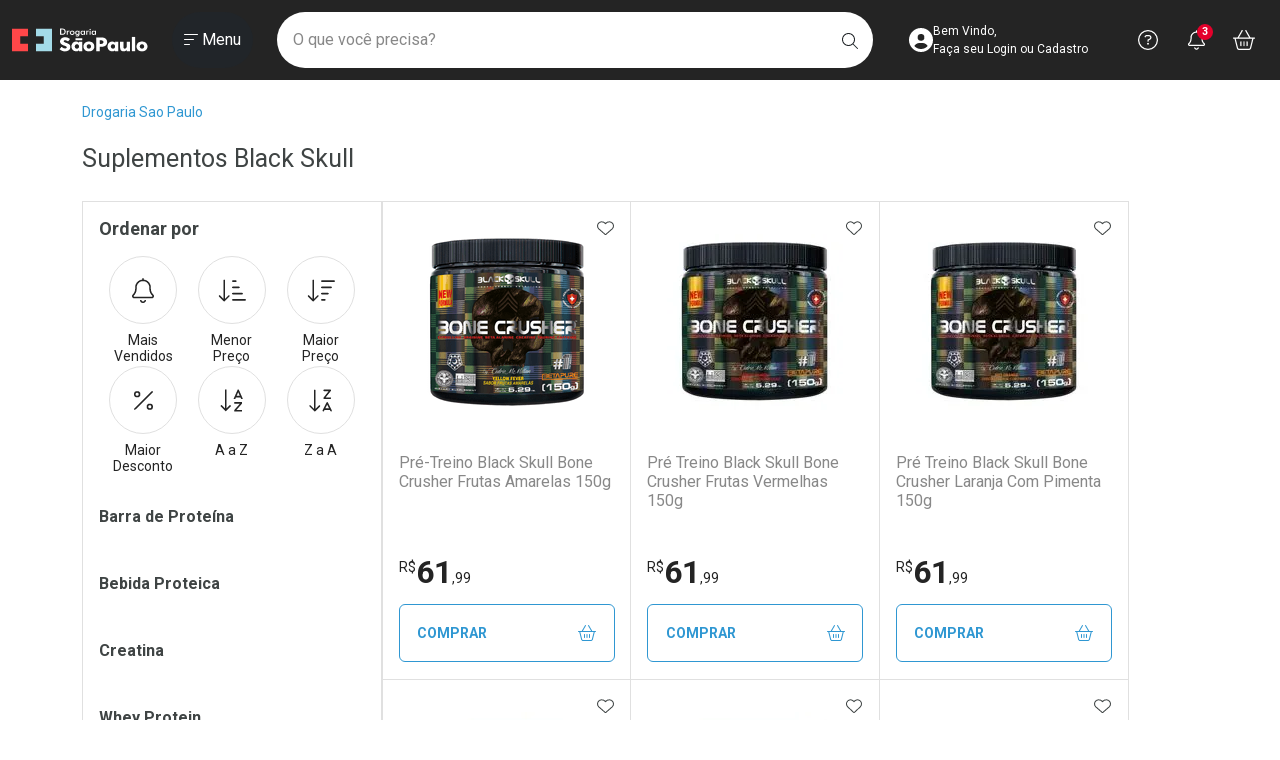

--- FILE ---
content_type: text/html; charset=utf-8
request_url: https://www.drogariasaopaulo.com.br/promocao/black-skull?&utmi_p=_&utmi_pc=Html&utmi_cp=dpsp-trade_blackskull-suplementos_22-07-24_e5-340x504
body_size: 284478
content:
<!DOCTYPE html >
<html xmlns="http://www.w3.org/1999/xhtml" xmlns:vtex="http://www.vtex.com.br/2009/vtex-common" xmlns:vtex.cmc="http://www.vtex.com.br/2009/vtex-commerce" lang="pt-br">
  <head><meta name="language" content="pt-BR" />
<meta name="country" content="BRA" />
<meta name="currency" content="R$" />

  <title>Black Skull em promoção | Drogaria São Paulo </title>
<link rel="preconnect" href="https://drogariasp.vteximg.com.br" /><link rel="preconnect" href="https://static.online.pro.br" /><link rel="preconnect" href="https://suite.linximpulse.net" /><link rel="preconnect" href="https://platform.twitter.com" /><link rel="preconnect" href="https://fonts.googleapis.com" /><link rel="preconnect" href="https://fonts.gstatic.com" crossorigin="anonymous" /><meta name="viewport" content="width=device-width, initial-scale=1.0, maximum-scale=5.0" /><link rel="preload" href="https://drogariasp.vteximg.com.br/arquivos/00-rnk-saopaulo-style-bootstrap.min.css?v=638324537074130000" as="style" onload="this.onload=null;this.rel='stylesheet'" /><link rel="preload" href="https://fonts.googleapis.com/css2?family=Roboto:ital,wght@0,100;0,300;0,400;0,500;0,700;0,900;1,100;1,300;1,400;1,500;1,700&amp;display=swap" as="style" onload="this.onload=null;this.rel='stylesheet'" /><link rel="preload" href="https://drogariasp.vteximg.com.br/arquivos/00-rnk-saopaulo-style-geral.min.css?v=202601151013" as="style" onload="this.onload=null;this.rel='stylesheet'" /><link rel="preload" href="/arquivos/rnk-splide-4.1.4.min.css?v=638352441227130000" as="style" onload="this.onload=null;this.rel='stylesheet'" /><link rel="preload" href="https://drogariasp.vteximg.com.br/arquivos/00-rnk-saopaulo-style-prateleira.min.css?v=202601051400" as="style" onload="this.onload=null;this.rel='stylesheet'" /><link rel="preload" href="https://drogariasp.vteximg.com.br/arquivos/00-rnk-saopaulo-style-barras-fixas.min.css?v=202601091749" as="style" onload="this.onload=null;this.rel='stylesheet'" /><link rel="preload" href="https://drogariasp.vteximg.com.br/arquivos/00-rnk-saopaulo-style-livelo.min.css?v=202601081347" as="style" onload="this.onload=null;this.rel='stylesheet'" /><noscript><link rel="stylesheet" href="https://drogariasp.vteximg.com.br/arquivos/00-rnk-saopaulo-style-bootstrap.min.css?v=638324537074130000" /><link rel="stylesheet" href="https://fonts.googleapis.com/css2?family=Roboto:ital,wght@0,100;0,300;0,400;0,500;0,700;0,900;1,100;1,300;1,400;1,500;1,700&amp;display=swap" /><link rel="stylesheet" href="https://drogariasp.vteximg.com.br/arquivos/00-rnk-saopaulo-style-geral.min.css?v=639040795539270000" /><link rel="stylesheet" href="https://drogariasp.vteximg.com.br/arquivos/00-rnk-saopaulo-style-prateleira.min.css?v=639032292134600000" /><link rel="stylesheet" href="https://drogariasp.vteximg.com.br/arquivos/00-rnk-saopaulo-style-barras-fixas.min.css?v=639035885570000000" /><link rel="stylesheet" href="https://drogariasp.vteximg.com.br/arquivos/00-rnk-saopaulo-style-livelo.min.css?v=639034875623270000" /><link rel="stylesheet" href="https://drogariasp.vteximg.com.br/arquivos/rnk-splide-4.1.4.min.css?v=638352441227130000" /><!--	<link rel="stylesheet" href="https://cdn.privacytools.com.br/public_api/banner/style/RoJW21110161.css?t=1" />--></noscript><link rel="shortcut icon" href="/arquivos/drogariasp-favicon.ico?v=636384887228700000" /><link rel="apple-touch-icon" sizes="57x57" href="/arquivos/apple-icon-57x57.png?v=637242005981500000" /><link rel="apple-touch-icon" sizes="60x60" href="/arquivos/apple-icon-60x60.png?v=637242005991500000" /><link rel="apple-touch-icon" sizes="72x72" href="/arquivos/apple-icon-72x72.png?v=637242006001200000" /><link rel="apple-touch-icon" sizes="76x76" href="/arquivos/apple-icon-76x76.png?v=637242006011800000" /><link rel="apple-touch-icon" sizes="114x114" href="/arquivos/apple-icon-114x114.png?v=637242006021330000" /><link rel="apple-touch-icon" sizes="120x120" href="/arquivos/apple-icon-120x120.png?v=637242006031400000" /><link rel="apple-touch-icon" sizes="144x144" href="/arquivos/apple-icon-144x144.png?v=637242006041500000" /><link rel="apple-touch-icon" sizes="152x152" href="/arquivos/apple-icon-152x152.png?v=637242006051200000" /><link rel="apple-touch-icon" sizes="180x180" href="/arquivos/apple-icon-180x180.png?v=637242006081530000" /><link rel="icon" type="image/png" sizes="192x192" href="/arquivos/android-icon-192x192.png?v=637242005961430000" /><link rel="icon" type="image/png" sizes="32x32" href="/arquivos/favicon-32x32.png?v=637242006112370000" /><link rel="icon" type="image/png" sizes="96x96" href="/arquivos/favicon-96x96.png?v=637242006121270000" /><link rel="icon" type="image/png" sizes="16x16" href="/arquivos/favicon-16x16.png?v=637242006101400000" /><meta name="msapplication-config" content="/arquivos/browserconfig.xml?v=637242006436970000" /><meta name="msapplication-TileColor" content="#242424" /><meta name="msapplication-TileImage" content="/arquivos/ms-icon-144x144.png?v=637242006141600000" /><meta name="theme-color" content="#242424" /><meta name="robots" content="index, follow" /><meta name="keywords" content="Drogaria São Paulo, Farmácia, Medicamentos, Genéricos, Saúde e Bem Estar, Home Care" /><meta http-equiv="Content-Language" content="pt-br" /><meta http-equiv="X-UA-Compatible" content="IE=edge" /><meta http-equiv="Content-Type" content="text/html;charset=utf-8" />
<meta name="description" content="Compre Remédios, Medicamentos Genéricos, Cosméticos e Higiene Pessoal na Farmácia Online da Drogaria São Paulo. Entrega Rápida e Segura. Parcele até 6X sem Juros!" />
<meta name="Abstract" content="Drogaria São Paulo - Farmácia online" />
<meta name="author" content="Drogaria São Paulo" />
<meta name="copyright" content="Drogaria São Paulo" />
<meta name="vtex-version" content="1.0.0.0" />
<meta http-equiv="pragma" content="no-cache" />
<title> 18911 – Drogaria Sao Paulo</title><script type="text/javascript" language="javascript">var jscheckoutUrl = 'https://www.drogariasaopaulo.com.br/checkout/#/cart';var jscheckoutAddUrl = 'https://www.drogariasaopaulo.com.br/checkout/cart/add';var jscheckoutGiftListId = '';var jsnomeSite = 'drogariasp';var jsnomeLoja = 'drogariasp';var jssalesChannel = '1';var defaultStoreCurrency = 'R$';var localeInfo = {"CountryCode":"BRA","CultureCode":"pt-BR","CurrencyLocale":{"RegionDisplayName":"Brazil","RegionName":"BR","RegionNativeName":"Brasil","TwoLetterIsoRegionName":"BR","CurrencyEnglishName":"Brazilian Real","CurrencyNativeName":"Real","CurrencySymbol":"R$","ISOCurrencySymbol":"BRL","Locale":1046,"Format":{"CurrencyDecimalDigits":2,"CurrencyDecimalSeparator":",","CurrencyGroupSeparator":".","CurrencyGroupSize":3,"StartsWithCurrencySymbol":true},"FlagUrl":"http://www.geonames.org/flags/x/br.gif"}};</script> 
<script type="text/javascript" language="javascript">vtxctx = {"searchTerm":"promocao","isOrder":"0","isCheck":"0","isCart":"0","actionType":"","actionValue":"","login":null,"url":"www.drogariasaopaulo.com.br","transurl":"www.drogariasaopaulo.com.br"};</script> 
<script language="javascript" src="https://io.vtex.com.br/front-libs/jquery/1.8.3/jquery-1.8.3.min.js?v=1.0.0.0"   type="text/javascript"></script>
<script language="javascript" src="https://drogariasp.vteximg.com.br/scripts/swfobject.js?v=1.0.0.0"   type="text/javascript"></script>
<script language="javascript" src="https://drogariasp.vteximg.com.br/scripts/vtex.ajax.wait.js?v=1.0.0.0"   type="text/javascript"></script>
<script language="javascript" src="https://drogariasp.vteximg.com.br/scripts/vtex.common.js?v=1.0.0.0"   type="text/javascript"></script>
<script language="javascript" src="https://vtex.vtexassets.com/_v/public/assets/v1/npm/@vtex/render-extension-loader@0.1.6/lib/render-extension-loader.js?v=1.0.0.0"   type="text/javascript"></script>
<script language="javascript" src="https://io.vtex.com.br/rc/rc.js?v=1.0.0.0"   type="text/javascript"></script>
<script language="javascript" src="https://activity-flow.vtex.com/af/af.js?v=1.0.0.0"   type="text/javascript"></script>
<script language="javascript" src="https://drogariasp.vteximg.com.br/scripts/vtex.tagmanager.helper.js?v=1.0.0.0"   type="text/javascript"></script>
<script language="javascript" src="https://io.vtex.com.br/portal-ui/v1.21.0/scripts/vtex-events-all.min.js?v=1.0.0.0"   type="text/javascript"></script>
<script language="javascript" src="https://io.vtex.com.br/portal-ui/v1.21.0/scripts/vtex-analytics.js?v=1.0.0.0"   type="text/javascript"></script>
<script language="javascript" src="https://io.vtex.com.br/front-libs/front-i18n/0.7.2/vtex-i18n.min.js?v=1.0.0.0"   type="text/javascript"></script>
<script language="javascript" src="https://io.vtex.com.br/front-libs/front-utils/3.0.8/underscore-extensions.js?v=1.0.0.0"   type="text/javascript"></script>
<script language="javascript" src="https://drogariasp.vteximg.com.br/scripts/currency-format.min.js?v=1.0.0.0"   type="text/javascript"></script>
<script language="javascript" src="https://io.vtex.com.br/front-libs/dustjs-linkedin/2.3.5/dust-core-2.3.5.min.js?v=1.0.0.0"   type="text/javascript"></script>
<script language="javascript" src="https://io.vtex.com.br/vtex.js/v2.13.1/vtex.min.js?v=1.0.0.0"   type="text/javascript"></script>
<script language="javascript" src="https://io.vtex.com.br/portal-plugins/2.9.13/js/portal-template-as-modal.min.js?v=1.0.0.0"   type="text/javascript"></script>
<script language="javascript" src="https://io.vtex.com.br/portal-plugins/2.9.13/js/portal-sku-selector-with-template-v2.min.js?v=1.0.0.0"   type="text/javascript"></script>
<script language="javascript" src="https://drogariasp.vteximg.com.br/scripts/vtex.cookie.js?v=1.0.0.0"   type="text/javascript"></script>
<script language="javascript" src="https://drogariasp.vteximg.com.br/scripts/jquery.pager.js?v=1.0.0.0"   type="text/javascript"></script>
<link rel="stylesheet" href="/arquivos/00-rnk-saopaulo-style-departamento-marca.min.css?v=202511071512" /><link rel="stylesheet" href="/arquivos/00-rnk-saopaulo-style-departamento.min.css?v=202601141537" /><link rel="stylesheet" href="/arquivos/00-rnk-saopaulo-style-combine-economize.css?v=638926160683470000" /><script src="https://kit.fontawesome.com/fc161fb9db.js" crossorigin="anonymous" async="async"></script><script src="https://platform.twitter.com/widgets.js" charset="utf-8" async="async"></script><script async="async" src="https://assets.streamshop.com.br/sdk-ads/liveshop-ads-video.min.js"></script><script async="async" src="https://assets.streamshop.com.br/sdk-ads/liveshop-ads-carousel.min.js"></script><script async="async" src="https://assets.streamshop.com.br/sdk-ads/liveshop-ads-carousel-v2.min.js"></script><meta name="p:domain_verify" content="48a0a7a070c4a424d6f0455349253044" /><script src="https://suite.linximpulse.net/impulse/impulse.js" data-apikey="drogariasaopaulo" async="async"></script><script language="javascript">var ___scriptPathTransac = '';</script><script language="javascript">var ___scriptPath = '';</script>
<!-- Start - WebAnalyticsViewPart -->
<script> var defaultUtmFromFolder = '';</script>
<!-- CommerceContext.Current.VirtualFolder.Name: black-skull -->

<script>
vtex.events.addData({"pageCategory":"black-skull","pageDepartment":null,"pageUrl":"http://www.drogariasaopaulo.com.br/promocao/black-skull?utmi_cp=dpsp-trade_blackskull-suplementos_22-07-24_e5-340x504","pageTitle":" 18911 – Drogaria Sao Paulo","skuStockOutFromShelf":["854204","854182","846538","850179","849707","848050","846520","846546"],"skuStockOutFromProductDetail":[],"shelfProductIds":["850187","846716","846708","846694","846686","849685","846570","849677","849715","849693","849723","846554","846562","851159","846589","854220","846597","846600","846732","848433","846740","846724","846759","848425"],"accountName":"drogariasp","pageFacets":["departmentId:1492","categoriesFullPath:/1492/","brandId:2000802"]});
</script>

<script>
(function(w,d,s,l,i){w[l]=w[l]||[];w[l].push({'gtm.start':
                            new Date().getTime(),event:'gtm.js'});var f=d.getElementsByTagName(s)[0],
                            j=d.createElement(s),dl=l!='dataLayer'?'&l='+l:'';j.async=true;j.src=
                            '//www.googletagmanager.com/gtm.js?id='+i+dl;f.parentNode.insertBefore(j,f);
                            })(window,document,'script','dataLayer','GTM-KCBD8P');
</script>

<script>
var helper = new vtexTagManagerHelper('otherView'); helper.init();
</script>

<!-- End - WebAnalyticsViewPart -->
<link rel="canonical" href="https://www.drogariasaopaulo.com.br/promocao" /></head>
  <body class="rnk-body-departamento rnk-body-colecao"><div class="ajax-content-loader" rel="/no-cache/callcenter/disclaimer"></div><!-- RNK COMP > HEADER --><header class="rnk-header"><h1 class="visually-hidden">Drogaria São Paulo</h1><!-- RNK CONTAINER > HEADER --><div class="rnk-container-header"><div class="container-xxl"><div class="row align-items-center"><div class="col-lg-auto col order-lg-fist"><div class="text-center"><a href="/" class="rnk-link-logo"><span class="visually-hidden">Ir direto para a home</span><svg xmlns="http://www.w3.org/2000/svg" width="136" height="32" viewBox="0 0 143 24" fill="none"><path fill-rule="evenodd" clip-rule="evenodd" d="M16.9204 8.00492V0.135138H8.54525H0V8.00492V15.9042V23.7736H8.54525H16.9204V15.9042H8.54525V8.00492H16.9204Z" fill="#FF4749" /><path fill-rule="evenodd" clip-rule="evenodd" d="M25.125 15.9032V23.7726H33.5021H42.047V15.9032V8.00394V0.134327H33.5021H25.125V8.00394H33.5021V15.9032H25.125Z" fill="#A4DBE8" /><path fill-rule="evenodd" clip-rule="evenodd" d="M94.5651 16.0092C93.8859 16.151 93.1902 16.0678 92.5028 16.0841C92.2602 16.0895 92.1724 15.9816 92.1511 15.807V12.5941C92.1841 12.384 92.3294 12.3192 92.5788 12.3306C92.8415 12.3434 93.1026 12.333 93.3638 12.333C93.8165 12.333 94.2677 12.3153 94.7071 12.4497C95.662 12.7408 96.1775 13.3913 96.1492 14.2826C96.1229 15.1462 95.5333 15.8053 94.5651 16.0092ZM95.0573 9.33566C94.0889 9.2838 93.1206 9.27807 92.1511 9.28009V9.27437H88.5195V23.7872H92.1511V23.3821C92.1591 23.3085 92.1611 23.2275 92.1591 23.1354C92.1544 22.9552 92.1528 22.7751 92.1511 22.5947V19.4512C92.1821 19.1983 92.3231 19.1007 92.6681 19.1072C93.6181 19.121 94.5699 19.1626 95.5147 19.0237C97.0749 18.7945 98.4326 18.2414 99.2756 16.9005C101.375 13.5646 99.1647 9.55456 95.0573 9.33566Z" fill="white" /><path fill-rule="evenodd" clip-rule="evenodd" d="M58.2681 15.4705C58.0733 15.3912 57.8734 15.3218 57.6752 15.2428C56.7597 14.8791 55.7947 14.6199 54.939 14.1276C54.4979 13.8742 54.2434 13.5163 54.3739 13.0105C54.4997 12.5201 54.8728 12.2694 55.3787 12.1839C55.7304 12.1248 56.0856 12.1504 56.4376 12.2349C57.2372 12.4274 57.923 12.8187 58.5672 13.2831C58.8085 13.4554 58.9685 13.5426 59.1967 13.2476C59.7124 12.5819 60.2558 11.9362 60.8043 11.2958C61.0045 11.0612 60.9546 10.9159 60.7167 10.7524C58.6331 9.32077 56.3616 8.6585 53.8137 9.40042C50.5491 10.3474 49.4273 14.0329 51.7042 16.239C52.4277 16.9415 53.3478 17.3507 54.2995 17.7141C55.1553 18.0391 56.0692 18.2327 56.8738 18.6774C57.3743 18.9559 57.6254 19.3533 57.5281 19.8989C57.4288 20.4573 57.0076 20.7319 56.454 20.8293C55.836 20.9328 55.2216 20.8961 54.625 20.6981C53.8289 20.4356 53.1166 20.0356 52.5268 19.4739C52.2276 19.1902 52.0525 19.2368 51.8145 19.5279C51.3403 20.1064 50.8647 20.6922 50.3379 21.2305C50.0107 21.5638 50.0715 21.7636 50.402 22.031C51.9155 23.247 53.644 23.9409 55.6626 24C56.2278 23.9347 56.8008 23.9089 57.356 23.7988C59.6625 23.3357 61.168 21.8392 61.3758 19.8396C61.5957 17.7085 60.7104 16.4631 58.2681 15.4705Z" fill="white" /><path fill-rule="evenodd" clip-rule="evenodd" d="M136.641 21.1101C135.343 21.0983 134.357 20.0814 134.37 18.7727C134.382 17.4121 135.387 16.4376 136.746 16.4676C138.054 16.4966 138.989 17.4914 138.97 18.8338C138.95 20.159 137.965 21.1235 136.641 21.1101ZM141.93 16.5445C140.972 14.4466 139.044 13.6671 136.919 13.6079C134.778 13.6257 133.103 14.1775 131.935 15.6868C130.239 17.8768 130.67 21.1414 132.835 22.7929C135.12 24.5351 139.141 24.3367 141.038 22.3275C142.666 20.6035 142.865 18.5932 141.93 16.5445Z" fill="white" /><path fill-rule="evenodd" clip-rule="evenodd" d="M80.809 21.1101C79.4923 21.1022 78.5356 20.1195 78.5408 18.7841C78.5473 17.3983 79.5123 16.4473 80.8868 16.4712C82.1968 16.4929 83.1387 17.4815 83.1274 18.822C83.1158 20.1429 82.126 21.1183 80.809 21.1101ZM81.0735 13.6079C79.0214 13.6279 77.4436 14.1255 76.2756 15.4549C74.4316 17.5512 74.7175 20.9872 76.8554 22.696C79.1684 24.5486 83.2858 24.3768 85.2138 22.2944C86.7984 20.5822 87.0183 18.6008 86.0914 16.5702C85.1215 14.4411 83.1818 13.6559 81.0735 13.6079Z" fill="white" /><path fill-rule="evenodd" clip-rule="evenodd" d="M66.6445 10.0526V12.2216H73.8252V10.9025C73.8283 10.8477 73.8283 10.7945 73.8299 10.7349C73.8317 10.6677 73.8299 10.6088 73.8252 10.5527V10.0526H66.6445Z" fill="white" /><path fill-rule="evenodd" clip-rule="evenodd" d="M126.043 23.7834H129.491V8.7634H126.043V23.7834Z" fill="white" /><path fill-rule="evenodd" clip-rule="evenodd" d="M70.531 18.9498C70.4648 20.1992 69.5199 21.1247 68.2804 21.1309C66.9524 21.1365 66.0151 20.1779 66.0137 18.8114C66.0137 17.4587 66.9621 16.4585 68.2526 16.4447C69.4786 16.4306 70.4612 17.407 70.531 18.6693V18.9498ZM70.531 13.935V14.9602C70.4284 14.8549 70.1224 14.603 70.0633 14.5483C68.4952 13.0966 65.518 13.3816 63.9765 15.0092C62.6616 16.3994 62.3673 18.054 62.6151 19.8059C62.9587 22.242 64.8077 23.8137 67.3139 23.9418C68.4952 24.0014 69.528 23.6933 70.531 22.801V23.7861H71.1157C71.2265 23.7982 71.3469 23.7958 71.4774 23.7861H73.8319V13.7235H70.531V13.935Z" fill="white" /><path fill-rule="evenodd" clip-rule="evenodd" d="M108.422 18.94C108.354 20.2233 107.459 21.1208 106.201 21.1287C104.868 21.1366 103.939 20.1914 103.933 18.8189C103.925 17.4452 104.91 16.4286 106.231 16.4425C107.427 16.4563 108.356 17.4031 108.422 18.6473V18.94ZM108.422 13.9018C108.438 14.1916 108.442 14.4524 108.468 14.8997C108.256 14.7468 107.989 14.5484 107.901 14.4829C106.186 13.2272 103.784 13.338 102.177 14.7483C100.479 16.235 99.9377 19.0449 100.939 21.1666C101.805 23.0047 103.465 23.9837 105.606 23.9505C106.664 23.9327 107.574 23.5924 108.422 22.9064V23.048C108.415 23.1175 108.418 23.1793 108.422 23.2342V23.786H109.007C109.114 23.796 109.23 23.7939 109.354 23.786H111.721V13.7235H108.422V13.9018Z" fill="white" /><path fill-rule="evenodd" clip-rule="evenodd" d="M120.552 19.2856C120.508 19.5944 120.422 19.8984 120.253 20.1894C119.856 20.8732 119.156 21.2238 118.363 21.0913C117.585 20.9591 117.269 20.4391 117.168 19.774C117.152 19.6593 117.14 19.5428 117.131 19.4264H117.142V13.7236H113.652V19.4264H113.661V19.5448C113.654 20.2624 113.733 20.9668 113.948 21.6503C114.318 22.8352 115.126 23.6058 116.448 23.8493C117.961 24.1301 119.321 23.8653 120.529 22.7201C120.535 22.7617 120.544 22.7972 120.552 22.829V23.7861H121.145C121.178 23.788 121.216 23.788 121.254 23.7861H124.041V13.7236H120.552V19.2856Z" fill="white" /><path d="M51.6573 5.53896H52.6067C53.1287 5.53896 53.5204 5.50646 53.7814 5.44129C54.0423 5.37629 54.2694 5.26701 54.4625 5.11327C54.7251 4.90329 54.9221 4.64246 55.0537 4.33044C55.1849 4.01858 55.2507 3.6557 55.2507 3.24164C55.2507 2.82791 55.1849 2.46503 55.0537 2.15301C54.9221 1.84115 54.7251 1.58032 54.4625 1.37034C54.2664 1.2166 54.0313 1.10715 53.7576 1.04215C53.484 0.977155 53.0559 0.944488 52.4735 0.944488H52.0655H51.6573V5.53896ZM50.5273 6.49237V-9.53674e-07H52.0513C53.0417 -9.53674e-07 53.7388 0.0464745 54.1422 0.139761C54.5456 0.232712 54.8992 0.388807 55.2031 0.607543C55.6048 0.894309 55.9096 1.2624 56.1169 1.71166C56.3241 2.16109 56.4278 2.67417 56.4278 3.25056C56.4278 3.82712 56.3241 4.33784 56.1169 4.78273C55.9096 5.22778 55.6048 5.59503 55.2031 5.88483C54.8992 6.10373 54.5535 6.25949 54.166 6.35278C53.7783 6.4459 53.1745 6.49237 52.355 6.49237H52.0513H50.5273Z" fill="white" /><path d="M58.6785 2.9579C58.7892 2.68006 58.9357 2.47446 59.1177 2.34143C59.2994 2.20841 59.5249 2.14189 59.794 2.14189C59.9394 2.14189 60.0827 2.15823 60.2235 2.19073C60.3644 2.22339 60.5029 2.27054 60.6389 2.33268L60.2687 3.14869C60.1801 3.08958 60.0844 3.04597 59.9814 3.01785C59.8785 2.98973 59.7639 2.97558 59.6374 2.97558C59.2956 2.97558 59.0503 3.10356 58.9016 3.35934C58.7528 3.61495 58.6785 4.04451 58.6785 4.64751V6.49237H57.6484V2.27947H58.6785V2.9579Z" fill="white" /><path d="M64.6499 4.40325C64.6499 4.01293 64.5154 3.68255 64.2465 3.41212C63.9776 3.14152 63.6483 3.0063 63.2592 3.0063C62.8731 3.0063 62.5447 3.14152 62.2742 3.41212C62.0036 3.68255 61.8683 4.01293 61.8683 4.40325C61.8683 4.79341 62.0036 5.12395 62.2742 5.39438C62.5447 5.66498 62.8731 5.8002 63.2592 5.8002C63.6452 5.8002 63.9734 5.66498 64.2442 5.39438C64.5147 5.12395 64.6499 4.79341 64.6499 4.40325ZM60.7812 4.39433C60.7812 4.08702 60.8438 3.79638 60.9687 3.52292C61.0938 3.24946 61.2735 3.0063 61.5074 2.79346C61.7387 2.58348 62.0043 2.4225 62.305 2.31002C62.6056 2.1977 62.9205 2.14146 63.2496 2.14146C63.5881 2.14146 63.9071 2.1977 64.2061 2.31002C64.5051 2.4225 64.7735 2.58803 65.0107 2.80676C65.2479 3.02264 65.4283 3.26646 65.5518 3.53841C65.6752 3.81052 65.7369 4.09577 65.7369 4.39433C65.7369 4.70483 65.676 4.99614 65.5543 5.26792C65.4325 5.54004 65.2544 5.781 65.0203 5.99081C64.7735 6.21258 64.4996 6.38046 64.1989 6.49413C63.8983 6.60796 63.582 6.66504 63.2496 6.66504C62.9237 6.66504 62.6105 6.60796 62.3098 6.49413C62.0092 6.38046 61.7417 6.21561 61.5074 5.99974C61.2702 5.781 61.0898 5.53566 60.9664 5.26355C60.8431 4.9916 60.7812 4.7018 60.7812 4.39433Z" fill="white" /><path d="M75.6624 4.37664C75.6624 3.94204 75.5539 3.60357 75.3371 3.3611C75.1202 3.11879 74.8173 2.99755 74.4281 2.99755C74.039 2.99755 73.7328 3.12232 73.5098 3.37221C73.2865 3.6221 73.1751 3.96864 73.1751 4.41217C73.1751 4.85857 73.2827 5.20309 73.4977 5.4454C73.7131 5.68788 74.0168 5.80912 74.4092 5.80912C74.7796 5.80912 75.0808 5.67761 75.3135 5.41442C75.546 5.15123 75.6624 4.80536 75.6624 4.37664ZM76.664 6.4921H75.6339V5.94653C75.4501 6.18901 75.2358 6.36935 74.9906 6.48756C74.7453 6.60577 74.4645 6.66504 74.1482 6.66504C73.512 6.66504 73.0113 6.46179 72.6459 6.05514C72.2802 5.64882 72.0977 5.09229 72.0977 4.38557C72.0977 3.71437 72.2842 3.17267 72.6577 2.76012C73.0309 2.34774 73.5183 2.14163 74.1196 2.14163C74.4869 2.14163 74.8007 2.21319 75.0618 2.35666C75.3226 2.50013 75.5135 2.7064 75.6339 2.97532V2.28796H76.664V6.4921Z" fill="white" /><path d="M78.9988 2.9579C79.1097 2.68006 79.2558 2.47446 79.4379 2.34143C79.6197 2.20841 79.8454 2.14189 80.1143 2.14189C80.2598 2.14189 80.403 2.15823 80.5438 2.19073C80.6848 2.22339 80.823 2.27054 80.9593 2.33268L80.5889 3.14869C80.5002 3.08958 80.4045 3.04597 80.3017 3.01785C80.1988 2.98973 80.084 2.97558 79.9577 2.97558C79.6159 2.97558 79.3706 3.10356 79.2219 3.35934C79.0731 3.61495 78.9988 4.04451 78.9988 4.64751V6.49237H77.9688V2.27947H78.9988V2.9579Z" fill="white" /><path d="M81.4883 0.862425C81.4883 0.69993 81.5523 0.559494 81.6804 0.441117C81.8086 0.322909 81.9614 0.263804 82.1388 0.263804C82.3222 0.263804 82.4751 0.320719 82.5968 0.434382C82.7186 0.548381 82.7795 0.691006 82.7795 0.862425C82.7795 1.03401 82.7179 1.17815 82.5944 1.29485C82.4708 1.41171 82.319 1.46997 82.1388 1.46997C81.9614 1.46997 81.8086 1.41002 81.6804 1.29047C81.5523 1.17074 81.4883 1.02795 81.4883 0.862425Z" fill="white" /><path d="M81.625 2.28822H82.6551V6.49237H81.625V2.28822Z" fill="white" /><path d="M87.272 4.37664C87.272 3.94204 87.1634 3.60357 86.9466 3.3611C86.7298 3.11879 86.4268 2.99755 86.0377 2.99755C85.6484 2.99755 85.3421 3.12232 85.1194 3.37221C84.8961 3.6221 84.7845 3.96864 84.7845 4.41217C84.7845 4.85857 84.8919 5.20309 85.1073 5.4454C85.3225 5.68788 85.6262 5.80912 86.0188 5.80912C86.3891 5.80912 86.6903 5.67761 86.923 5.41442C87.1555 5.15123 87.272 4.80536 87.272 4.37664ZM88.2735 6.4921H87.2435V5.94653C87.0596 6.18901 86.8453 6.36935 86.6002 6.48756C86.3549 6.60577 86.0741 6.66504 85.7576 6.66504C85.1214 6.66504 84.6208 6.46179 84.2551 6.05514C83.8896 5.64882 83.707 5.09229 83.707 4.38557C83.707 3.71437 83.8936 3.17267 84.267 2.76012C84.6405 2.34774 85.1278 2.14163 85.7289 2.14163C86.0963 2.14163 86.4102 2.21319 86.6714 2.35666C86.9322 2.50013 87.1231 2.7064 87.2435 2.97532V2.28796H88.2735V6.4921Z" fill="white" /><path fill-rule="evenodd" clip-rule="evenodd" d="M69.6972 5.41418C69.4647 5.67737 69.1631 5.80888 68.7929 5.80888C68.4005 5.80888 68.0967 5.68781 67.8816 5.44533C67.6663 5.20285 67.5588 4.8585 67.5588 4.41193C67.5588 3.96857 67.6704 3.62186 67.8934 3.37214C68.1165 3.12225 68.4227 2.99731 68.812 2.99731C69.2012 2.99731 69.5041 3.11855 69.721 3.36102C69.9376 3.6035 70.0461 3.94179 70.0461 4.3764C70.0461 4.80512 69.9299 5.15116 69.6972 5.41418ZM70.9075 6.1497C70.9075 6.12074 70.9855 6.06517 70.9855 6.06517H70.9075V2.36063H70.0063V2.97508C69.826 2.70616 69.701 2.49989 69.4398 2.35642C69.1788 2.21312 68.8675 2.14139 68.5006 2.14139C67.8993 2.14139 67.4134 2.34767 67.0399 2.76005C66.6665 3.17243 66.4805 3.7143 66.4805 4.38533C66.4805 5.09205 66.6636 5.64858 67.0293 6.05506C67.3946 6.46155 67.8948 6.6648 68.5309 6.6648C68.8472 6.6648 69.1285 6.60569 69.3738 6.48748C69.6191 6.36911 69.8338 6.19533 70.0175 5.95285L70.0129 6.23356H70.0153C69.976 6.90711 69.6689 7.30871 68.9852 7.40587C68.4948 7.47609 68.035 7.33464 67.5828 7.16087C67.4273 7.09974 67.254 6.92479 67.1196 7.21997C67.0122 7.45588 66.7476 7.76151 67.2178 7.99186C69.0678 8.89745 70.877 8.08582 70.9805 6.23356H70.9075V6.1497Z" fill="white" /></svg></a></div></div><div class="rnk-container-ancoras-acessebilidade visually-hidden"><h2 class="visually-hidden">Navegue pela página</h2><ul><li><a href="#inicio-conteudo">Ir direto para o conteúdo</a></li><li><a href="#rnk-comp-header-form-busca">Ir direto para a busca</a></li><li><a href="#rnk-comp-header-login">Ir direto para a conta</a></li><li><a href="#rnk-comp-header-ajuda">Ir direto para a ajuda</a></li><li><a href="#rnk-comp-header-notificacoes">Ir direto para a notificações</a></li><li><a href="#rnk-comp-header-carrinho">Ir direto para o carrinho</a></li><li><a href="#rnk-container-header-offcanvas-menu">Ir direto para o menu</a></li></ul></div><div class="col-lg col-12 order-lg-3 order-last" id="rnk-comp-header-form-busca"><h2 class="visually-hidden">Faça a sua busca</h2><form class="rnk-comp-header-form-busca-chaordic" id="rnk-comp-header-form-busca-chaordic"><fieldset><legend class="visually-hidden">O que você precisa?</legend><div class="input-group"><button type="button" class="btn rnk-btn-header-fechar-chaordic lh-1"><span class="visually-hidden">Fechar Busca</span><span style="display:inline-block;width:16px;height:16px"><svg width="16" height="16" xmlns="http://www.w3.org/2000/svg" viewBox="0 0 448 512" fill="currentColor"><!--! Font Awesome Pro 6.6.0 by @fontawesome - https://fontawesome.com License - https://fontawesome.com/license (Commercial License) Copyright 2024 Fonticons, Inc. --><path d="M4.7 244.7c-6.2 6.2-6.2 16.4 0 22.6l176 176c6.2 6.2 16.4 6.2 22.6 0s6.2-16.4 0-22.6L54.6 272 432 272c8.8 0 16-7.2 16-16s-7.2-16-16-16L54.6 240 203.3 91.3c6.2-6.2 6.2-16.4 0-22.6s-16.4-6.2-22.6 0l-176 176z" /></svg></span></button><input name="search" type="text" class="form-control form-control-lg rnk-input-chaordic" placeholder="O que você precisa?" autocomplete="off" /><button type="button" class="btn rnk-btn-chaordic lh-1"><span class="visually-hidden">Buscar</span><span style="display:inline-block;width:16px;height:16px"><svg width="16" height="16" xmlns="http://www.w3.org/2000/svg" viewBox="0 0 512 512" fill="currentColor"><!--! Font Awesome Pro 6.6.0 by @fontawesome - https://fontawesome.com License - https://fontawesome.com/license (Commercial License) Copyright 2024 Fonticons, Inc. --><path d="M384 208A176 176 0 1 0 32 208a176 176 0 1 0 352 0zM343.3 366C307 397.2 259.7 416 208 416C93.1 416 0 322.9 0 208S93.1 0 208 0S416 93.1 416 208c0 51.7-18.8 99-50 135.3L507.3 484.7c6.2 6.2 6.2 16.4 0 22.6s-16.4 6.2-22.6 0L343.3 366z" /></svg></span></button><button type="button" class="btn rnk-btn-clear-search d-none"><span class="visually-hidden">Fechar Busca</span><span style="display:inline-block;width:16px;height:16px"><svg width="16" height="16" xmlns="http://www.w3.org/2000/svg" viewBox="0 0 12 11" fill="none"><path d="M10.7812 1.78125L7.03125 5.53125L10.75 9.25C11.0625 9.53125 11.0625 10 10.75 10.2812C10.4688 10.5938 10 10.5938 9.71875 10.2812L5.96875 6.5625L2.25 10.2812C1.96875 10.5938 1.5 10.5938 1.21875 10.2812C0.90625 10 0.90625 9.53125 1.21875 9.21875L4.9375 5.5L1.21875 1.78125C0.90625 1.5 0.90625 1.03125 1.21875 0.71875C1.5 0.4375 1.96875 0.4375 2.28125 0.71875L6 4.46875L9.71875 0.75C10 0.4375 10.4688 0.4375 10.7812 0.75C11.0625 1.03125 11.0625 1.5 10.7812 1.78125Z" fill="#3F4444" /></svg></span></button><div class="card rnk-container-header-chaordic-resultado"><div class="card-body"><div class="rnk-comp-header-chaordic-resultado-busca"></div><div class="rnk-comp-header-chaordic-banner-promocional"><h3 class="visually-hidden">Promoção em destaque</h3>
  <a href="/busca?fq=H:23681&amp;utmi_p=_promocao_black-skull&amp;utmi_pc=Html&amp;utmi_cp=dpsp-trade_procter-pantene_19-01-26_busca-600x170">
    <img class="img-fluid" src="/arquivos/dpsp-trade_procter-pantene_19-01-26_busca-600x170.png?v=639041880185770000" width="600" height="170" alt="Pantene" />
  </a>
</div></div></div><div class="rnk-comp-header-chaordic-overlay" aria-hidden="true"></div></div></fieldset></form></div><div class="col-auto order-lg-4 d-lg-block d-none" id="rnk-comp-header-login"><h2 class="visually-hidden">Acesse sua Conta</h2><div class="dropdown rnk-comp-header-dropdown-login" data-is-defined="false"><a href="#rnk-comp-modal-login" class="rnk-link-login" data-bs-toggle="modal" data-bs-target="#rnk-comp-modal-login"><div style="width:24px;height:24px"><svg width="24" height="24" xmlns="http://www.w3.org/2000/svg" viewBox="0 0 512 512" fill="currentColor"><!--! Font Awesome Pro 6.6.0 by @fontawesome - https://fontawesome.com License - https://fontawesome.com/license (Commercial License) Copyright 2024 Fonticons, Inc. --><path d="M399 384.2C376.9 345.8 335.4 320 288 320l-64 0c-47.4 0-88.9 25.8-111 64.2c35.2 39.2 86.2 63.8 143 63.8s107.8-24.7 143-63.8zM0 256a256 256 0 1 1 512 0A256 256 0 1 1 0 256zm256 16a72 72 0 1 0 0-144 72 72 0 1 0 0 144z" /></svg></div><div class="rnk-js-welcome">
								Bem Vindo,
								<span class="d-block">Faça seu Login ou Cadastro</span></div></a><div class="dropdown-menu dropdown-menu-end" id="rnk-comp-header-dropdown-menu-login"><div class="rnk-dropdown-body"></div></div><div class="rnk-dropdown-overlay" aria-hidden="true"></div></div></div><div class="col-auto order-lg-5"><div class="nav"><div class="nav-item d-lg-block d-none rnk-comp-header-ajuda" id="rnk-comp-header-ajuda"><h2 class="visually-hidden">Precisa de ajuda?</h2><div class="dropdown rnk-comp-header-dropdown-ajuda" id="rnk-comp-header-dropdown-ajuda"><a href="#rnk-comp-header-dropdown-menu-ajuda" class="nav-link rnk-comp-header-dropdown-trigger-ajuda" data-bs-toggle="dropdown" data-bs-auto-close="outside" aria-expanded="false"><span class="visually-hidden">Ver Recursos e Suporte</span><div class="position-relative" style="width:20px;height:33px"><svg width="20" height="20" xmlns="http://www.w3.org/2000/svg" viewBox="0 0 512 512" fill="currentColor"><!--! Font Awesome Pro 6.6.0 by @fontawesome - https://fontawesome.com License - https://fontawesome.com/license (Commercial License) Copyright 2024 Fonticons, Inc. --><path d="M480 256A224 224 0 1 0 32 256a224 224 0 1 0 448 0zM0 256a256 256 0 1 1 512 0A256 256 0 1 1 0 256zm168.7-86.2c6.5-24.6 28.7-41.8 54.2-41.8l57.1 0c35.5 0 64 29 64 64.3c0 24-13.4 46.2-34.9 57.2L272 268.3l0 19.7c0 8.8-7.2 16-16 16s-16-7.2-16-16l0-29.5c0-6 3.4-11.5 8.7-14.3l45.8-23.4c10.7-5.4 17.5-16.6 17.5-28.7c0-17.8-14.4-32.3-32-32.3l-57.1 0c-10.9 0-20.5 7.4-23.2 17.9l-.2 .7c-2.2 8.5-11 13.7-19.5 11.4s-13.7-11-11.4-19.5l.2-.7zM232 352a24 24 0 1 1 48 0 24 24 0 1 1 -48 0z" /></svg></div></a><div class="dropdown-menu dropdown-menu-end" id="rnk-comp-header-dropdown-menu-ajuda"><div class="rnk-dropdown-body"><ul><li><a href="https://api.whatsapp.com/send?phone=551140033393&amp;text=Oi" target="_blank"><svg class="svg-inline--fa fa-whatsapp me-2" aria-hidden="true" focusable="false" data-prefix="fab" data-icon="whatsapp" role="img" xmlns="http://www.w3.org/2000/svg" viewBox="0 0 448 512" data-fa-i2svg=""><path fill="currentColor" d="M380.9 97.1C339 55.1 283.2 32 223.9 32c-122.4 0-222 99.6-222 222 0 39.1 10.2 77.3 29.6 111L0 480l117.7-30.9c32.4 17.7 68.9 27 106.1 27h.1c122.3 0 224.1-99.6 224.1-222 0-59.3-25.2-115-67.1-157zm-157 341.6c-33.2 0-65.7-8.9-94-25.7l-6.7-4-69.8 18.3L72 359.2l-4.4-7c-18.5-29.4-28.2-63.3-28.2-98.2 0-101.7 82.8-184.5 184.6-184.5 49.3 0 95.6 19.2 130.4 54.1 34.8 34.9 56.2 81.2 56.1 130.5 0 101.8-84.9 184.6-186.6 184.6zm101.2-138.2c-5.5-2.8-32.8-16.2-37.9-18-5.1-1.9-8.8-2.8-12.5 2.8-3.7 5.6-14.3 18-17.6 21.8-3.2 3.7-6.5 4.2-12 1.4-32.6-16.3-54-29.1-75.5-66-5.7-9.8 5.7-9.1 16.3-30.3 1.8-3.7.9-6.9-.5-9.7-1.4-2.8-12.5-30.1-17.1-41.2-4.5-10.8-9.1-9.3-12.5-9.5-3.2-.2-6.9-.2-10.6-.2-3.7 0-9.7 1.4-14.8 6.9-5.1 5.6-19.4 19-19.4 46.3 0 27.3 19.9 53.7 22.6 57.4 2.8 3.7 39.1 59.7 94.8 83.8 35.2 15.2 49 16.5 66.6 13.9 10.7-1.6 32.8-13.4 37.4-26.4 4.6-13 4.6-24.1 3.2-26.4-1.3-2.5-5-3.9-10.5-6.6z"></path></svg>
													Atendimento ao Cliente
												</a></li><li><a href="/ajuda"><svg class="svg-inline--fa fa-messages me-2" aria-hidden="true" focusable="false" data-prefix="fal" data-icon="messages" role="img" xmlns="http://www.w3.org/2000/svg" viewBox="0 0 640 512" data-fa-i2svg=""><path fill="currentColor" d="M202.7 288L352 288c17.7 0 32-14.3 32-32l0-192c0-17.7-14.3-32-32-32L64 32C46.3 32 32 46.3 32 64l0 192c0 17.7 14.3 32 32 32l32 0c17.7 0 32 14.3 32 32l0 16 55.5-41.6c5.5-4.2 12.3-6.4 19.2-6.4zM352 320l-149.3 0-81.1 60.8c-4.8 3.6-11.3 4.2-16.8 1.5s-8.8-8.2-8.8-14.3l0-16 0-32-32 0c-35.3 0-64-28.7-64-64L0 64C0 28.7 28.7 0 64 0L352 0c35.3 0 64 28.7 64 64l0 192c0 35.3-28.7 64-64 64zM320 448c-35.3 0-64-28.7-64-64l0-32 32 0 0 32c0 17.7 14.3 32 32 32l117.3 0c6.9 0 13.7 2.2 19.2 6.4L512 464l0-16c0-17.7 14.3-32 32-32l32 0c17.7 0 32-14.3 32-32l0-192c0-17.7-14.3-32-32-32l-128 0 0-32 128 0c35.3 0 64 28.7 64 64l0 192c0 35.3-28.7 64-64 64l-32 0 0 32 0 16c0 6.1-3.4 11.6-8.8 14.3s-11.9 2.1-16.8-1.5L437.3 448 320 448z"></path></svg>
													Central de Ajuda
												</a></li><li><a href="tel:40033393"><svg class="svg-inline--fa fa-user-headset me-2" aria-hidden="true" focusable="false" data-prefix="fal" data-icon="user-headset" role="img" xmlns="http://www.w3.org/2000/svg" viewBox="0 0 448 512" data-fa-i2svg=""><path fill="currentColor" d="M224 32C135.6 32 64 103.6 64 192l0 16c0 8.8-7.2 16-16 16s-16-7.2-16-16l0-16C32 86 118 0 224 0S416 86 416 192l0 16c0 61.9-50.1 112-112 112l-64 0-16 0-16 0c-17.7 0-32-14.3-32-32s14.3-32 32-32l32 0c17.7 0 32 14.3 32 32l32 0c44.2 0 80-35.8 80-80l0-16c0-88.4-71.6-160-160-160zm0 32c70.7 0 128 57.3 128 128c0 13.9-2.2 27.3-6.3 39.8C337.4 246.3 321.8 256 304 256l-8.4 0c15.2-17 24.4-39.4 24.4-64c0-53-43-96-96-96s-96 43-96 96c0 24.6 9.3 47.1 24.5 64.1c-5.4 9.4-8.5 20.3-8.5 31.9c0 1.4 0 2.7 .1 4C114.8 268.6 96 232.5 96 192c0-70.7 57.3-128 128-128zM208 352l16 0 16 0 64 0 9.6 0C387.8 352 448 412.2 448 486.4c0 14.1-11.5 25.6-25.6 25.6L25.6 512C11.5 512 0 500.5 0 486.4C0 412.2 60.2 352 134.4 352l73.6 0zm105.6 32l-179.2 0C80 384 35.5 426.4 32.2 480l383.6 0c-3.3-53.6-47.8-96-102.2-96z"></path></svg><div>
                                                        Televendas
                                                        <span class="d-block">4003-3393</span></div></a></li></ul></div></div><div class="rnk-dropdown-overlay" aria-hidden="true"></div></div></div><div class="nav-item d-lg-block d-none rnk-comp-header-notificacoes" id="rnk-comp-header-notificacoes"><h2 class="visually-hidden">Notificações</h2><div class="dropdown rnk-comp-header-dropdown-notifacoes rnk-comp-notificacoes" id="rnk-comp-header-dropdown-notifacoes"><a href="#rnk-comp-header-dropdown-menu-notifacoes" class="nav-link rnk-comp-header-dropdown-trigger-notificacoes" data-bs-toggle="dropdown" data-bs-auto-close="outside" aria-expanded="false"><div class="position-relative" style="width:17px;height:33px"><svg width="17" height="20" xmlns="http://www.w3.org/2000/svg" viewBox="0 0 448 512" fill="currentColor"><!--! Font Awesome Pro 6.6.0 by @fontawesome - https://fontawesome.com License - https://fontawesome.com/license (Commercial License) Copyright 2024 Fonticons, Inc. --><path d="M208 16c0-8.8 7.2-16 16-16s16 7.2 16 16l0 16.8c80.9 8 144 76.2 144 159.2l0 29.1c0 43.7 17.4 85.6 48.3 116.6l2.8 2.8c8.3 8.3 13 19.6 13 31.3c0 24.5-19.8 44.3-44.3 44.3L44.3 416C19.8 416 0 396.2 0 371.7c0-11.7 4.7-23 13-31.3l2.8-2.8C46.6 306.7 64 264.8 64 221.1L64 192c0-83 63.1-151.2 144-159.2L208 16zm16 48C153.3 64 96 121.3 96 192l0 29.1c0 52.2-20.7 102.3-57.7 139.2L35.6 363c-2.3 2.3-3.6 5.4-3.6 8.7c0 6.8 5.5 12.3 12.3 12.3l359.4 0c6.8 0 12.3-5.5 12.3-12.3c0-3.3-1.3-6.4-3.6-8.7l-2.8-2.8c-36.9-36.9-57.7-87-57.7-139.2l0-29.1c0-70.7-57.3-128-128-128zM193.8 458.7c4.4 12.4 16.3 21.3 30.2 21.3s25.8-8.9 30.2-21.3c2.9-8.3 12.1-12.7 20.4-9.8s12.7 12.1 9.8 20.4C275.6 494.2 251.9 512 224 512s-51.6-17.8-60.4-42.7c-2.9-8.3 1.4-17.5 9.8-20.4s17.5 1.4 20.4 9.8z" /></svg><span class="visually-hidden">Você possui </span><span class="badge rnk-js-notifacoes-qty"></span><span class="visually-hidden"> notificação(ões) não lida ainda</span></div></a><div class="dropdown-menu dropdown-menu-end" id="rnk-comp-header-dropdown-menu-notifacoes"><div class="rnk-dropdown-body rnk-js-notificacoes"></div></div><div class="rnk-dropdown-overlay" aria-hidden="true"></div></div></div><div class="nav-item rnk-comp-header-carrinho" id="rnk-comp-header-carrinho"><h2 class="visually-hidden">Acesse seu carrinho</h2><div class="dropdown rnk-comp-header-dropdown-carrinho" id="rnk-comp-header-dropdown-dropdown-carrinho"><a href="/vendadpsp" class="nav-link rnk-comp-header-dropdown-trigger-carrinho"><div class="position-relative" style="width:22.5px;height:33px"><svg width="22.5" height="20" xmlns="http://www.w3.org/2000/svg" viewBox="0 0 576 512" fill="currentColor"><!--! Font Awesome Pro 6.6.0 by @fontawesome - https://fontawesome.com License - https://fontawesome.com/license (Commercial License) Copyright 2024 Fonticons, Inc. --><path d="M327.9 2.2c-7.6 4.5-10.2 14.2-5.8 21.9l98 167.9-264.3 0 98-167.9c4.5-7.6 1.9-17.4-5.8-21.9s-17.4-1.9-21.9 5.8L118.8 192 65 192l-33 0-16 0c-8.8 0-16 7.2-16 16s7.2 16 16 16l24 0L99.9 463.5C107 492 132.6 512 162 512L414 512c29.4 0 55-20 62.1-48.5L536 224l24 0c8.8 0 16-7.2 16-16s-7.2-16-16-16l-16 0-33 0-53.8 0L349.8 7.9c-4.5-7.6-14.2-10.2-21.9-5.8zM73 224l430 0L445.1 455.8C441.5 470 428.7 480 414 480L162 480c-14.7 0-27.5-10-31-24.2L73 224zm151 80c0-8.8-7.2-16-16-16s-16 7.2-16 16l0 96c0 8.8 7.2 16 16 16s16-7.2 16-16l0-96zm64-16c-8.8 0-16 7.2-16 16l0 96c0 8.8 7.2 16 16 16s16-7.2 16-16l0-96c0-8.8-7.2-16-16-16zm96 16c0-8.8-7.2-16-16-16s-16 7.2-16 16l0 96c0 8.8 7.2 16 16 16s16-7.2 16-16l0-96z" /></svg><span class="visually-hidden">Você possui </span><span class="badge rnk-js-carrinho-qty"></span><span class="visually-hidden"> item(ns) no carrinho</span></div></a><div class="dropdown-menu dropdown-menu-end"><div class="rnk-dropdown-body"></div></div><div class="rnk-dropdown-overlay" aria-hidden="true"></div></div></div></div></div><div class="col-auto order-lg-2 order-first"><h2 class="visually-hidden" id="rnk-container-header-offcanvas-menu-label">Menu</h2><button class="btn btn-dark rnk-btn-menu" data-bs-toggle="offcanvas" data-bs-target="#rnk-container-header-offcanvas-menu" aria-controls="rnk-container-header-offcanvas-menu" aria-label="Abrir ou Fechar Menu"><div style="display:inline-block;width:14px;height:25px"><svg width="14" height="16" xmlns="http://www.w3.org/2000/svg" viewBox="0 0 448 512" fill="currentColor"><!--! Font Awesome Pro 6.6.0 by @fontawesome - https://fontawesome.com License - https://fontawesome.com/license (Commercial License) Copyright 2024 Fonticons, Inc. --><path d="M0 80c0-8.8 7.2-16 16-16l416 0c8.8 0 16 7.2 16 16s-7.2 16-16 16L16 96C7.2 96 0 88.8 0 80zM0 240c0-8.8 7.2-16 16-16l288 0c8.8 0 16 7.2 16 16s-7.2 16-16 16L16 256c-8.8 0-16-7.2-16-16zM192 400c0 8.8-7.2 16-16 16L16 416c-8.8 0-16-7.2-16-16s7.2-16 16-16l160 0c8.8 0 16 7.2 16 16z" /></svg></div><span class="d-lg-inline d-none"><span class="visually-hidden">Abrir ou Fechar </span>
							Menu
						</span></button></div></div></div></div><!-- RNK COMP > HEADER > OFFCANVAS > MENU --><div class="offcanvas offcanvas-top rnk-container-header-offcanvas-menu" tabindex="-1" id="rnk-container-header-offcanvas-menu" aria-labelledby="rnk-container-header-offcanvas-menu-label"><div class="offcanvas-header"><div class="container-lg"><div class="row"><div class="col-12"><div class="d-flex align-items-center"><button type="button" class="btn-close ms-auto d-lg-none" data-bs-dismiss="offcanvas"><span class="visually-hidden">Fechar Menu</span></button><h3 class="visually-hidden">Acesse sua Conta</h3><a href="#rnk-comp-modal-login" class="rnk-link-login order-first" data-bs-toggle="modal" data-bs-target="#rnk-comp-modal-login"><svg class="svg-inline--fa fa-circle-user" aria-hidden="true" focusable="false" data-prefix="fas" data-icon="circle-user" role="img" xmlns="http://www.w3.org/2000/svg" viewBox="0 0 512 512" data-fa-i2svg=""><path fill="currentColor" d="M399 384.2C376.9 345.8 335.4 320 288 320l-64 0c-47.4 0-88.9 25.8-111 64.2c35.2 39.2 86.2 63.8 143 63.8s107.8-24.7 143-63.8zM0 256a256 256 0 1 1 512 0A256 256 0 1 1 0 256zm256 16a72 72 0 1 0 0-144 72 72 0 1 0 0 144z"></path></svg><div class="rnk-js-welcome">
									Bem Vindo,
									<span class="d-block rnk-link">Faça seu Login ou Cadastro</span></div></a></div></div></div></div></div><div class="offcanvas-body"><h3 class="visually-hidden">Departamento e Categorias</h3><div class="container-lg rnk-container-header-menu"><div class="row"><div class="col-12"><!-- <div class="rnk-comp-header-collapse-login d-none" id="rnk-comp-header-collapse-login"> --><!-- <div class="card card-body"></div> --><!-- </div> --><ul class="rnk-comp-menu-lista-departamentos"><li class="rnk-dropdown"><a href="/medicamentos" class="rnk-dropdown-toggle show" data-context="search" data-term="Medicamentos">Medicamentos</a><div class="rnk-dropdown-body"><div class="rnk-dropdown-header"><button type="button" class="rnk-dropdown-voltar d-lg-none"><svg class="svg-inline--fa fa-chevron-left" aria-hidden="true" focusable="false" data-prefix="fal" data-icon="chevron-left" role="img" xmlns="http://www.w3.org/2000/svg" viewBox="0 0 320 512" data-fa-i2svg=""><path fill="currentColor" d="M20.7 267.3c-6.2-6.2-6.2-16.4 0-22.6l192-192c6.2-6.2 16.4-6.2 22.6 0s6.2 16.4 0 22.6L54.6 256 235.3 436.7c6.2 6.2 6.2 16.4 0 22.6s-16.4 6.2-22.6 0l-192-192z"></path></svg>
											Voltar
										</button><button type="button" class="btn-close ms-auto" data-bs-dismiss="offcanvas"><span class="visually-hidden">Fechar Menu</span></button></div><div class="rnk-dropdown-content"><div class="row g-0 g-xl-4"><div class="col-xl col-lg-6"><h4>Destaques em Medicamentos</h4><ul class="rnk-comp-menu-lista-departamentos sm"><li><a href="/medicamentos/Gen%C3%A9ricos?PS=48&amp;map=c,specificationFilter_392">Genéricos</a></li><li><a href="/medicamentos/Anti-hipertensivos?PS=48&amp;map=c,specificationFilter_180">Anti-Hipertensivos</a></li><li><a href="/medicamentos/Antidiabéticos?PS=48&amp;map=c,specificationFilter_180">Antidiabéticos</a></li><li><a href="/medicamentos/Anticoncepcionais?PS=48&amp;map=c,specificationFilter_180">Anti-Concepcionais</a></li><li><a href="/medicamentos/Analg%C3%A9sicos?PS=48&amp;map=c,specificationFilter_180">Analgésicos</a></li><li><a href="/medicamentos/Antial%C3%A9rgicos?PS=48&amp;map=c,specificationFilter_180">Antialérgicos</a></li><li><a href="/medicamentos/Para%20C%C3%B3lica?PS=48&amp;map=c,specificationFilter_177">Para Cólica</a></li><li><a href="/medicamentos/Para%20Gripe?PS=48&amp;map=c,specificationFilter_177">Para Gripe</a></li><li><a href="/medicamentos/Para%20Colesterol?PS=48&amp;map=c,specificationFilter_177">Para Colesterol</a></li><li><a href="/medicamentos/Hormonais?PS=48&amp;map=c,specificationFilter_180">Hormônios</a></li><li><a href="/medicamentos/Especiais?PS=48&amp;map=c,specificationFilter_392">Medicamentos Especiais</a></li></ul><p class="mb-0"><a href="/medicamentos" class="rnk-ver-todos">Todos os Medicamentos</a></p></div><div class="col-xl-4 col-lg-6"><div class="rnk-comp-stories rnk-container-menu-principais-marcas"><h4>Principais Marcas</h4><ul><li>
  <a href="/medicamentos/Genéricos?PS=48&map=c,specificationFilter_392">
	<span class="rnk-story-ball">
	  <img class="img-fluid" src="/arquivos/dpsp-ativa_genericos_08-12-23-marca-menu-120x120.png?v=638399927086600000" width="60" height="48" alt="Genericos" />
    </span>
  </a>
</li>

<li>
  <a href="/busca?fq=H:18005">
	<span class="rnk-story-ball">
	  <img class="img-fluid" src="/arquivos/dpsp-trade_ache-decongex_12-08-24_marca-menu-120x120.png?v=638588364296030000" width="60" height="48" alt="Descongex" />
    </span>
  </a>
</li>

<li>
  <a href="/solucao-multiuso-ultrasept-sensitive-para-lentes-de-contato-360ml--120ml/p">
	<span class="rnk-story-ball">
	  <img class="img-fluid" src="/arquivos/dpsp-trade_ultrasept_15-09-25_marca-menu-120x120.png?v=638936294185730000" width="60" height="48" alt="Ultrasept" />
    </span>
  </a>
</li><!-- ATENÇÃO, esse erro prejudica a performance do seu site, o conteudo de nome dpsp-ativa_genericos_08-12-23-marca-menu-120x120 não foi renderizado por nao ser um XDocument válido, erro: - '=' is an unexpected token. The expected token is ';'. Line 2, position 45.--></ul></div><div class="rnk-container-menu-banner-promocional"><h4>Promoção</h4><a href="/medicamentos/Anticoncepcionais?PS=48&map=c,specificationFilter_180">
  <img class="img-fluid lazyload" data-src="/arquivos/dpsp-ativa_assinatura_08-01-23_menu-promo-306x170.png?v=638399875697930000" width="306" height="170" alt="Assinatura anticoncepcionais" />
</a><!-- ATENÇÃO, esse erro prejudica a performance do seu site, o conteudo de nome dpsp-ativa_assinatura_08-01-23_menu-promo-306x170 não foi renderizado por nao ser um XDocument válido, erro: - '=' is an unexpected token. The expected token is ';'. Line 1, position 57.--></div></div><div class="col-lg-auto rnk-container-menu-banner-lateral"><h4>Promoção em Destaque</h4><div class="text-center">
  <a href="/suplemento-alimentar-centrum-essencial-30-comprimidos/p?&amp;utmi_p=_promocao_black-skull&amp;utmi_pc=Html&amp;utmi_cp=dpsp-trade_haleon-centrum_19-01-26_menu-dest-306x367">
    <img class="img-fluid" src="/arquivos/dpsp-trade_haleon-centrum_19-01-26_menu-dest-306x367.png?v=639040773365030000" width="306" height="482" alt="Centrum" />
  </a>
</div></div></div></div></div></li><li class="rnk-dropdown"><a href="/saude-bem-estar" class="rnk-dropdown-toggle" data-context="search" data-term="Saúde">Saúde e Bem-estar</a><div class="rnk-dropdown-body"><div class="rnk-dropdown-header"><button type="button" class="rnk-dropdown-voltar d-lg-none"><svg class="svg-inline--fa fa-chevron-left" aria-hidden="true" focusable="false" data-prefix="fal" data-icon="chevron-left" role="img" xmlns="http://www.w3.org/2000/svg" viewBox="0 0 320 512" data-fa-i2svg=""><path fill="currentColor" d="M20.7 267.3c-6.2-6.2-6.2-16.4 0-22.6l192-192c6.2-6.2 16.4-6.2 22.6 0s6.2 16.4 0 22.6L54.6 256 235.3 436.7c6.2 6.2 6.2 16.4 0 22.6s-16.4 6.2-22.6 0l-192-192z"></path></svg>
											Voltar
										</button><button type="button" class="btn-close ms-auto" data-bs-dismiss="offcanvas"><span class="visually-hidden">Fechar Menu</span></button></div><div class="rnk-dropdown-content"><div class="row g-0 g-xl-4"><div class="col-xl col-lg-6"><h4>Destaques em Saúde e Bem-estar</h4><ul class="rnk-comp-menu-lista-departamentos sm"><li><a href="/vitamina">Vitamina</a></li><li><a href="/polivitaminicos">Multivitamínicos</a></li><li><a href="/suplementos">Suplementos</a></li><li><a href="/vitamina/C?PS=48&amp;map=c,specificationFilter_196">Vitamina C</a></li><li><a href="/vitamina/D?PS=48&amp;map=c,specificationFilter_196">Vitamina D</a></li><li><a href="/vitamina/Com%20%C3%94mega%203?PS=48&amp;map=c,specificationFilter_195">Ômega 3 </a></li><li><a href="/complemento-alimentar">Complemento Alimentar</a></li><li><a href="/teste-de-gravidez">Teste de Gravidez</a></li><li><a href="/aparelhos-para-glicemia">Aparelhos para Glicemia </a></li><li><a href="/soro-fisiologico">Soro Fisiológico</a></li><li><a href="/primeiros-socorros">Primeiros Socorros</a></li></ul><p class="mb-0"><a href="/saude-bem-estar" class="rnk-ver-todos">Tudo em Saúde e Bem-estar</a></p></div><div class="col-xl-4 col-lg-6"><div class="rnk-comp-stories rnk-container-menu-principais-marcas"><h4>Principais Marcas</h4><ul>
  <li>
    <a href="/danone?&amp;utmi_p=_promocao_black-skull&amp;utmi_pc=Html&amp;utmi_cp=dpsp-ativa_danone_08-12-23-marca-menu-120x120">
      <span class="rnk-story-ball">
        <img class="img-fluid" src="/arquivos/dpsp-ativa_danone_08-12-23-marca-menu-120x120.png?v=638399927075000000" width="60" height="48" alt="Danone" />
      </span>
    </a>
  </li>
  <li>
    <a href="/busca?fq=H:22266&amp;utmi_p=_promocao_black-skull&amp;utmi_pc=Html&amp;utmi_cp=dpsp-ativa_danone_08-12-23-marca-menu-120x120">
      <span class="rnk-story-ball">
        <img class="img-fluid" src="/arquivos/dpsp-trade_nestle-nhs-sundown_20-10-25_marca-menu-120x120.png?v=638962441480000000" width="60" height="48" alt="Sundown" />
      </span>
    </a>
  </li>
  <li>
    <a href="/ever-nutri?&amp;utmi_p=_promocao_black-skull&amp;utmi_pc=Html&amp;utmi_cp=dpsp-ativa_danone_08-12-23-marca-menu-120x120">
      <span class="rnk-story-ball">
        <img class="img-fluid" src="/arquivos/dpsp-ativa_evernutri_20-10-25_marca-menu-120x120.png?v=638971670055470000" width="60" height="48" alt="Ever Nutri" />
      </span>
    </a>
  </li>
  <li>
    <a href="/busca?fq=H:23128&amp;utmi_p=_promocao_black-skull&amp;utmi_pc=Html&amp;utmi_cp=dpsp-ativa_danone_08-12-23-marca-menu-120x120">
      <span class="rnk-story-ball">
        <img class="img-fluid" src="/arquivos/dpsp-trade_vitafor_24-11-25_marca-menu-120x120.png?v=638991757975230000" width="60" height="48" alt="Vitafor" />
      </span>
    </a>
  </li>
  <li>
    <a href="/busca?fq=H:23383&amp;utmi_p=_promocao_black-skull&amp;utmi_pc=Html&amp;utmi_cp=dpsp-ativa_danone_08-12-23-marca-menu-120x120">
      <span class="rnk-story-ball">
        <img class="img-fluid" src="/arquivos/dpsp-trade_divina-bioroots_08-12-25_marca-menu-120x120.png?v=639005604528130000" width="60" height="48" alt="Bioroots" />
      </span>
    </a>
  </li>
</ul></div><div class="rnk-container-menu-banner-promocional"><h4>Promoção</h4>
  <a href="/melatonina?&amp;utmi_p=_promocao_black-skull&amp;utmi_pc=Html&amp;utmi_cp=dpsp-ativa_melatonina_08-01-23_menu-promo-306x170">
    <img class="img-fluid lazyload" data-src="/arquivos/dpsp-ativa_melatonina_08-01-23_menu-promo-306x170.png?v=638399875711800000" width="306" height="170" alt="melatonina" />
  </a>
</div></div><div class="col-lg-auto rnk-container-menu-banner-lateral"><h4>Promoção em Destaque</h4><div class="text-center">
  <a href="/mecobe-1000mcg-myralis-30-comprimidos-sublinguais/p?&amp;utmi_p=_promocao_black-skull&amp;utmi_pc=Html&amp;utmi_cp=dsp-trade_myralis-mecobe_12-01-26_menu-dest-306x367">
    <img class="img-fluid" src="/arquivos/dsp-trade_myralis-mecobe_12-01-26_menu-dest-306x367.png?v=639033289353100000" width="306" height="482" alt="Mecobe em promoção" />
  </a>
</div></div></div></div></div></li><li class="rnk-dropdown"><a href="/mamae-e-bebe" class="rnk-dropdown-toggle" data-context="search" data-term="Mamãe e Bebê">Mamãe e Bebê</a><div class="rnk-dropdown-body"><div class="rnk-dropdown-header"><button type="button" class="rnk-dropdown-voltar d-lg-none"><svg class="svg-inline--fa fa-chevron-left" aria-hidden="true" focusable="false" data-prefix="fal" data-icon="chevron-left" role="img" xmlns="http://www.w3.org/2000/svg" viewBox="0 0 320 512" data-fa-i2svg=""><path fill="currentColor" d="M20.7 267.3c-6.2-6.2-6.2-16.4 0-22.6l192-192c6.2-6.2 16.4-6.2 22.6 0s6.2 16.4 0 22.6L54.6 256 235.3 436.7c6.2 6.2 6.2 16.4 0 22.6s-16.4 6.2-22.6 0l-192-192z"></path></svg>
											Voltar
										</button><button type="button" class="btn-close ms-auto" data-bs-dismiss="offcanvas"><span class="visually-hidden">Fechar Menu</span></button></div><div class="rnk-dropdown-content"><div class="row g-0 g-xl-4"><div class="col-xl col-lg-6"><h4>Destaques em Mamãe e Bebê</h4><ul class="rnk-comp-menu-lista-departamentos sm"><li><a href="/fralda">Fralda</a></li><li><a href="/lenco-umedecido">Lenço Umedecido</a></li><li><a href="/creme-para-assadura">Pomada de Assadura</a></li><li><a href="/formula-infantil">Fórmula Infantil</a></li><li><a href="/leite">Leite</a></li><li><a href="/shampoo/Infantil?PS=48&amp;map=c,specificationFilter_395">Shampoo Infantil</a></li><li><a href="/condicionador/Infantil?PS=48&amp;map=c,specificationFilter_397">Condicionador Infantil</a></li><li><a href="/sabonete/Infantil?PS=48&amp;map=c,specificationFilter_482">Sabonete Infantil</a></li><li><a href="/hidratante/Infantil?PS=48&amp;map=c,specificationFilter_439">Hidratante Infantil</a></li><li><a href="/mamadeira">Mamadeira</a></li><li><a href="/amamentacao">Amamentação</a></li></ul><p class="mb-0"><a href="/mamae-e-bebe" class="rnk-ver-todos">Tudo em Mamãe e Bebê</a></p></div><div class="col-xl-4 col-lg-6"><div class="rnk-comp-stories rnk-container-menu-principais-marcas"><h4>Principais Marcas</h4><ul>
  <li>
    <a href="/ever-baby?&amp;utmi_p=_promocao_black-skull&amp;utmi_pc=Html&amp;utmi_cp=dpsp-ativa_everbaby_20-10-25_marca-menu-120x120">
      <span class="rnk-story-ball">
        <img class="img-fluid" src="/arquivos/dpsp-ativa_everbaby_20-10-25_marca-menu-120x120.png?v=638971670051700000" width="60" height="48" alt="Ever Baby" />
      </span>
    </a>
  </li>
  <li>
    <a href="/busca?fq=H:23637&amp;utmi_p=_promocao_black-skull&amp;utmi_pc=Html&amp;utmi_cp=dpsp-ativa_everbaby_20-10-25_marca-menu-120x120">
      <span class="rnk-story-ball">
        <img class="img-fluid" src="/arquivos/dpsp-trade_john-bb_01-12-25_marca-menu-120x120.png?v=639002201768930000" width="60" height="48" alt="JOHNSONS-BABY" />
      </span>
    </a>
  </li>
</ul></div><div class="rnk-container-menu-banner-promocional"><h4>Promoção</h4>
  <a href="/fraldas?&amp;utmi_p=_promocao_black-skull&amp;utmi_pc=Html&amp;utmi_cp=dpsp-ativa_fraldas_08-01-23_menu-promo-306x170">
    <img class="img-fluid" src="/arquivos/dpsp-ativa_fraldas_08-01-23_menu-promo-306x170.png?v=638399875712600000" width="306" height="170" alt="Fraldas" />
  </a>
</div></div><div class="col-lg-auto rnk-container-menu-banner-lateral"><h4>Promoção em Destaque</h4><div class="text-center">
  <a href="/ever-baby?&amp;utmi_p=_promocao_black-skull&amp;utmi_pc=Html&amp;utmi_cp=dsp-ativa_everbaby_11-03-25_menu-dest-306x367">
    <img class="img-fluid" src="/arquivos/dsp-ativa_everbaby_11-03-25_menu-dest-306x367.png?v=638791144257530000" width="306" height="482" alt="Ever Baby" />
  </a>
</div></div></div></div></div></li><li class="rnk-dropdown d-none"><a href="/skincare" class="rnk-dropdown-toggle">Skincare</a><div class="rnk-dropdown-body"><div class="rnk-dropdown-header"><button type="button" class="rnk-dropdown-voltar d-lg-none"><svg class="svg-inline--fa fa-chevron-left" aria-hidden="true" focusable="false" data-prefix="fal" data-icon="chevron-left" role="img" xmlns="http://www.w3.org/2000/svg" viewBox="0 0 320 512" data-fa-i2svg=""><path fill="currentColor" d="M20.7 267.3c-6.2-6.2-6.2-16.4 0-22.6l192-192c6.2-6.2 16.4-6.2 22.6 0s6.2 16.4 0 22.6L54.6 256 235.3 436.7c6.2 6.2 6.2 16.4 0 22.6s-16.4 6.2-22.6 0l-192-192z"></path></svg>
											Voltar
										</button><button type="button" class="btn-close ms-auto" data-bs-dismiss="offcanvas"><span class="visually-hidden">Fechar Menu</span></button></div><div class="rnk-dropdown-content"><div class="row g-0 g-xl-4"><div class="col-xl col-lg-6"><h4>Destaques em Skincare</h4><ul class="rnk-comp-menu-lista-departamentos sm"><li><a href="/dermocosmeticos">Dermo-cosméticos</a></li><li><a href="/creme-corporal">Limpeza de Pele</a></li><li><a href="/dermocosmeticos/serum">Sérum</a></li><li><a href="/creme-corporal">Hidratante Facial</a></li><li><a href="/protetor-solar">Protetor Solar</a></li><li><a href="/dermocosmetico/mascara-facial">Máscara Facial</a></li><li><a href="/hidratante-labial">Hidratante Labial</a></li><li><a href="/dermocosmeticos/agua-micelar">Água Micelar</a></li><li><a href="/dermocosmeticos/sabonete">Sabonete</a></li><li><a href="/hidratante">Hidratante Corporal</a></li></ul><p class="mb-0"><a href="/skincare" class="rnk-ver-todos">Tudo em Skincare</a></p></div><div class="col-xl-4 col-lg-6"><div class="rnk-comp-stories rnk-container-menu-principais-marcas"><h4>Principais Marcas</h4><ul>
  <li>
    <a href="#?&amp;utmi_p=_promocao_black-skull&amp;utmi_pc=Html&amp;utmi_cp=Template">
      <span class="rnk-story-ball">
        <img class="img-fluid" src="https://placehold.co/60x48" width="60" height="48" alt="Texto Alternativo" />
      </span>
    </a>
  </li>
</ul></div><div class="rnk-container-menu-banner-promocional"><h4>Promoção</h4>
  <a href="/?&amp;utmi_p=_promocao_black-skull&amp;utmi_pc=Html&amp;utmi_cp=Template">
    <img class="img-fluid" src="https://placehold.co/306x170" width="306" height="170" alt="Texto Alternativo" />
  </a>
</div></div><div class="col-lg-auto rnk-container-menu-banner-lateral"><h4>Promoção em Destaque</h4><div class="text-center">
  <a href="/?&amp;utmi_p=_promocao_black-skull&amp;utmi_pc=Html&amp;utmi_cp=Template">
    <img class="img-fluid" src="https://placehold.co/306x482" width="306" height="482" alt="Texto Alternativo" />
  </a>
</div></div></div></div></div></li><li class="rnk-dropdown"><a href="/beleza" class="rnk-dropdown-toggle" data-context="search" data-term="Beleza">Beleza</a><div class="rnk-dropdown-body"><div class="rnk-dropdown-header"><button type="button" class="rnk-dropdown-voltar d-lg-none"><svg class="svg-inline--fa fa-chevron-left" aria-hidden="true" focusable="false" data-prefix="fal" data-icon="chevron-left" role="img" xmlns="http://www.w3.org/2000/svg" viewBox="0 0 320 512" data-fa-i2svg=""><path fill="currentColor" d="M20.7 267.3c-6.2-6.2-6.2-16.4 0-22.6l192-192c6.2-6.2 16.4-6.2 22.6 0s6.2 16.4 0 22.6L54.6 256 235.3 436.7c6.2 6.2 6.2 16.4 0 22.6s-16.4 6.2-22.6 0l-192-192z"></path></svg>
											Voltar
										</button><button type="button" class="btn-close ms-auto" data-bs-dismiss="offcanvas"><span class="visually-hidden">Fechar Menu</span></button></div><div class="rnk-dropdown-content"><div class="row g-0 g-xl-4"><div class="col-xl col-lg-6"><h4>Destaques em Beleza</h4><ul class="rnk-comp-menu-lista-departamentos sm"><li><a href="/skincare">Skincare</a></li><li><a href="/hidratante-labial">Hidratante Labial</a></li><li><a href="/protetor-solar">Protetor Solar</a></li><li><a href="/dermocosmeticos">Dermocosméticos</a></li><li><a href="/maquiagens">Maquiagem</a></li><li><a href="/perfumes-e-colonias">Perfume</a></li><li><a href="/esmalte">Esmalte</a></li><li><a href="/removedor-de-esmalte">Removedor De Esmalte</a></li><li><a href="/hidratante">Hidratante</a></li><li><a href="/serum">Sérum</a></li><li><a href="/dermocosmeticos/creme/Para%20o%20Rosto?PS=48&amp;map=c,c,specificationFilter_301">Creme Facial</a></li></ul><p class="mb-0"><a href="/beleza" class="rnk-ver-todos">Tudo em Beleza</a></p></div><div class="col-xl-4 col-lg-6"><div class="rnk-comp-stories rnk-container-menu-principais-marcas"><h4>Principais Marcas</h4><ul>
  <li>
    <a href="/neutrogena?&amp;utmi_p=_promocao_black-skull&amp;utmi_pc=Html&amp;utmi_cp=dpsp-trade_neutrogena_01-11-25_marca-menu-120x120">
      <span class="rnk-story-ball">
        <img class="img-fluid" src="/arquivos/dpsp-trade_kenvue-neutro_06-11-25_marca-menu-120x120.png?v=638985774441570000" width="60" height="48" alt="Neutrogena" />
      </span>
    </a>
  </li>
  <li>
    <a href="/cetaphil?&amp;utmi_p=_promocao_black-skull&amp;utmi_pc=Html&amp;utmi_cp=dpsp-trade_neutrogena_01-11-25_marca-menu-120x120">
      <span class="rnk-story-ball">
        <img class="img-fluid" src="/arquivos/dpsp_trade-cerave_01-12-25_marca-menu-120x120.png?v=639002204203930000" width="60" height="48" alt="Cetaphil" />
      </span>
    </a>
  </li>
  <li>
    <a href="/nivea?&amp;utmi_p=_promocao_black-skull&amp;utmi_pc=Html&amp;utmi_cp=dpsp-trade_neutrogena_01-11-25_marca-menu-120x120">
      <span class="rnk-story-ball">
        <img class="img-fluid" src="/arquivos/dpsp-trade_nivea_01-11-25_marca-menu-120x120.png?v=638977778001270000" width="60" height="48" alt="Nivea" />
      </span>
    </a>
  </li>
  <li>
    <a href="/biore?&amp;utmi_p=_promocao_black-skull&amp;utmi_pc=Html&amp;utmi_cp=dpsp-trade_neutrogena_01-11-25_marca-menu-120x120">
      <span class="rnk-story-ball">
        <img class="img-fluid" src="/arquivos/dpsp-trade_biore_01-12-25_marca-menu-120x120.png?v=639002204212400000" width="60" height="48" alt="Bioré" />
      </span>
    </a>
  </li>
  <li>
    <a href="/locao-facial-hidratante-cetaphil-com-acido-hialuronico-50ml/p?&amp;utmi_p=_promocao_black-skull&amp;utmi_pc=Html&amp;utmi_cp=dpsp-trade_neutrogena_01-11-25_marca-menu-120x120">
      <span class="rnk-story-ball">
        <img class="img-fluid" src="/arquivos/dpsp-trade_galderma_12-01-26_marca-menu-120x120.png?v=639034720226430000" width="60" height="48" alt="Galderma" />
      </span>
    </a>
  </li>
  <li>
    <a href="/busca?fq=H:23631&amp;utmi_p=_promocao_black-skull&amp;utmi_pc=Html&amp;utmi_cp=dpsp-trade_neutrogena_01-11-25_marca-menu-120x120">
      <span class="rnk-story-ball">
        <img class="img-fluid" src="/arquivos/dpsp-trade_principia_01-12-25_marca-menu-120x120.png?v=639002830674870000" width="60" height="48" alt="Principia" />
      </span>
    </a>
  </li>
</ul></div><div class="rnk-container-menu-banner-promocional"><h4>Promoção</h4>
  <a href="/maquiagens?&amp;utmi_p=_promocao_black-skull&amp;utmi_pc=Html&amp;utmi_cp=dpsp-ativa_beleza_08-01-23_menu-promo-306x170">
    <img class="img-fluid lazyload" data-src="/arquivos/dpsp-ativa_beleza_08-01-23_menu-promo-306x170.png?v=638399899332800000" width="306" height="170" alt="Texto Alternativo" />
  </a>
</div></div><div class="col-lg-auto rnk-container-menu-banner-lateral"><h4>Promoção em Destaque</h4><div class="text-center">
  <a href="/busca?fq=H:23654&amp;utmi_p=_promocao_black-skull&amp;utmi_pc=Html&amp;utmi_cp=dsp-trade_myralis-dprev_19-01-26_menu-dest-306x367">
    <img class="img-fluid" src="/arquivos/dsp-trade_myralis-dprev_19-01-26_menu-dest-306x367.png?v=639040777256900000" width="306" height="482" alt="Campanha Vitamina D" />
  </a>
</div></div></div></div></div></li><li class="rnk-dropdown"><a href="/cuidados-para-cabelos" class="rnk-dropdown-toggle" data-context="search" data-term="Cabelos">Cabelos</a><div class="rnk-dropdown-body"><div class="rnk-dropdown-header"><button type="button" class="rnk-dropdown-voltar d-lg-none"><svg class="svg-inline--fa fa-chevron-left" aria-hidden="true" focusable="false" data-prefix="fal" data-icon="chevron-left" role="img" xmlns="http://www.w3.org/2000/svg" viewBox="0 0 320 512" data-fa-i2svg=""><path fill="currentColor" d="M20.7 267.3c-6.2-6.2-6.2-16.4 0-22.6l192-192c6.2-6.2 16.4-6.2 22.6 0s6.2 16.4 0 22.6L54.6 256 235.3 436.7c6.2 6.2 6.2 16.4 0 22.6s-16.4 6.2-22.6 0l-192-192z"></path></svg>
											Voltar
										</button><button type="button" class="btn-close ms-auto" data-bs-dismiss="offcanvas"><span class="visually-hidden">Fechar Menu</span></button></div><div class="rnk-dropdown-content"><div class="row g-0 g-xl-4"><div class="col-xl col-lg-6"><h4>Destaques em Cabelos</h4><ul class="rnk-comp-menu-lista-departamentos sm"><li><a href="/shampoo">Shampoo</a></li><li><a href="/condicionador">Condicionador</a></li><li><a href="/shampoo-e-condicionador">Kit Shampoo e Condicionador</a></li><li><a href="/creme-para-cabelo">Creme para pentear</a></li><li><a href="/oleo-para-cabelo">Óleo para Cabelo</a></li><li><a href="/alisante-para-cabelo">Alisante Para Cabelo</a></li><li><a href="/mascara-para-cabelo">Máscara Para Cabelo</a></li><li><a href="/tinta-de-cabelo">Tinta de Cabelo</a></li><li><a href="/escova-de-cabelo">Escova de Cabelo</a></li><li><a href="/secador-e-chapinha">Secador e Chapinha</a></li><li><a href="/shampoo/Anticaspa?PS=48&amp;map=c,specificationFilter_152">Anticaspa</a></li></ul><p class="mb-0"><a href="/cuidados-para-cabelos" class="rnk-ver-todos">Tudo em Cabelos</a></p></div><div class="col-xl-4 col-lg-6"><div class="rnk-comp-stories rnk-container-menu-principais-marcas"><h4>Principais Marcas</h4><ul>
  <li>
    <a href="/creme-para-cabelo/elseve?&amp;utmi_p=_promocao_black-skull&amp;utmi_pc=Html&amp;utmi_cp=dpsp-ativa_elseve_08-12-23-marca-menu-120x120">
      <span class="rnk-story-ball">
        <img class="img-fluid" src="/arquivos/dpsp-ativa_elseve_08-12-23-marca-menu-120x120.png?v=638399927081370000" width="60" height="48" alt="Elseve" />
      </span>
    </a>
  </li>
  <li>
    <a href="/busca?fq=H:22786&amp;utmi_p=_promocao_black-skull&amp;utmi_pc=Html&amp;utmi_cp=dpsp-ativa_elseve_08-12-23-marca-menu-120x120">
      <span class="rnk-story-ball">
        <img class="img-fluid" src="/arquivos/dpsp-trade_hidratei_03-11-25_marca-menu-120x120.png?v=638995861845630000" width="60" height="48" alt="Hidratei" />
      </span>
    </a>
  </li>
  <li>
    <a href="/busca?fq=H:23226&amp;utmi_p=_promocao_black-skull&amp;utmi_pc=Html&amp;utmi_cp=dpsp-ativa_elseve_08-12-23-marca-menu-120x120">
      <span class="rnk-story-ball">
        <img class="img-fluid" src="/arquivos/dpsp-trade_wella_24-11-25_marca-menu-120x120.png?v=638998145910570000" width="60" height="48" alt="Wella" />
      </span>
    </a>
  </li>
</ul></div><div class="rnk-container-menu-banner-promocional"><h4>Promoção</h4>
  <a href="/creme-para-cabelo?&amp;utmi_p=_promocao_black-skull&amp;utmi_pc=Html&amp;utmi_cp=dpsp-ativa_finalizador-cabelo_08-01-23_menu-promo-306x170">
    <img class="img-fluid lazyload" data-src="/arquivos/dpsp-ativa_finalizador-cabelo_08-01-23_menu-promo-306x170.png?v=638399875706030000" width="306" height="170" alt="Texto Alternativo" />
  </a>
</div></div><div class="col-lg-6 col-xl-auto rnk-container-menu-banner-lateral"><h4>Promoção em Destaque</h4><div class="text-center">
  <a href="/mecobe-1000mcg-myralis-30-comprimidos-sublinguais/p?&amp;utmi_p=_promocao_black-skull&amp;utmi_pc=Html&amp;utmi_cp=dsp-trade_myralis-mecobe_22-12-25_menu-dest-306x367">
    <img class="img-fluid lazyload" data-src="/arquivos/dsp-trade_myralis-mecobe_22-12-25_menu-dest-306x367.png?v=639017635079130000" width="306" height="482" alt="Mecobe" />
  </a>
</div></div></div></div></div></li><li class="rnk-dropdown"><a href="/higiene-pessoal" class="rnk-dropdown-toggle" data-context="search" data-term="Higiene">Higiene Pessoal</a><div class="rnk-dropdown-body"><div class="rnk-dropdown-header"><button type="button" class="rnk-dropdown-voltar d-lg-none"><svg class="svg-inline--fa fa-chevron-left" aria-hidden="true" focusable="false" data-prefix="fal" data-icon="chevron-left" role="img" xmlns="http://www.w3.org/2000/svg" viewBox="0 0 320 512" data-fa-i2svg=""><path fill="currentColor" d="M20.7 267.3c-6.2-6.2-6.2-16.4 0-22.6l192-192c6.2-6.2 16.4-6.2 22.6 0s6.2 16.4 0 22.6L54.6 256 235.3 436.7c6.2 6.2 6.2 16.4 0 22.6s-16.4 6.2-22.6 0l-192-192z"></path></svg>
											Voltar
										</button><button type="button" class="btn-close ms-auto" data-bs-dismiss="offcanvas"><span class="visually-hidden">Fechar Menu</span></button></div><div class="rnk-dropdown-content"><div class="row g-0 g-xl-4"><div class="col-xl col-lg-6"><h4>Destaques em Higiene Pessoal</h4><ul class="rnk-comp-menu-lista-departamentos sm"><li><a href="/sabonete">Sabonete</a></li><li><a href="/desodorante">Desodorante</a></li><li><a href="/absorvente">Absorvente</a></li><li><a href="/fraldas/Geri%C3%A1tricas?PS=48&amp;map=c,specificationFilter_125">Fralda Adulto</a></li><li><a href="/pasta-de-dente">Pasta De Dente</a></li><li><a href="/escova-de-dente">Escova De Dente</a></li><li><a href="/Enxaguante-Bucal">Enxaguante Bucal</a></li><li><a href="/fixador-de-dentadura">Fixador de dentadura</a></li><li><a href="/camisinha-e-lubrificante">Camisinha e Lubrificante</a></li><li><a href="/algodao">Algodão</a></li><li><a href="/hastes-flexiveis">Hastes Flexíveis</a></li></ul><p class="mb-0"><a href="/higiene-pessoal" class="rnk-ver-todos">Tudo em Higiene Pessoal</a></p></div><div class="col-xl-4 col-lg-6"><div class="rnk-comp-stories rnk-container-menu-principais-marcas"><h4>Principais Marcas</h4><ul>
  <li>
    <a href="/johnsons-baby?&amp;utmi_p=_promocao_black-skull&amp;utmi_pc=Html&amp;utmi_cp=dpsp-trade_siage_30-06-25_marca-menu-120x120">
      <span class="rnk-story-ball">
        <img class="img-fluid" src="/arquivos/dpsp-trade_john-bb_01-08-25_marca-menu-120x120.png?v=638896523431370000" width="60" height="48" alt="Johnsons baby" />
      </span>
    </a>
  </li>
  <li>
    <a href="/listerine?&amp;utmi_p=_promocao_black-skull&amp;utmi_pc=Html&amp;utmi_cp=dpsp-trade_siage_30-06-25_marca-menu-120x120">
      <span class="rnk-story-ball">
        <img class="img-fluid" src="/arquivos/dpsp-trade_listerine_01-12-25_marca-menu-120x120.png?v=639002207717730000" width="60" height="48" alt="Listerine" />
      </span>
    </a>
  </li>
  <li>
    <a href="/abc-clotrimazol-spray-hertz-30ml/p?&amp;utmi_p=_promocao_black-skull&amp;utmi_pc=Html&amp;utmi_cp=dpsp-trade_siage_30-06-25_marca-menu-120x120">
      <span class="rnk-story-ball">
        <img class="img-fluid" src="/arquivos/dpsp-trade_hertz-abc_08-12-25_marca-menu-120x120.png?v=639008119858370000" width="60" height="48" alt="ABC" />
      </span>
    </a>
  </li>
  <li>
    <a href="/plenitud?&amp;utmi_p=_promocao_black-skull&amp;utmi_pc=Html&amp;utmi_cp=dpsp-trade_siage_30-06-25_marca-menu-120x120">
      <span class="rnk-story-ball">
        <img class="img-fluid" src="/arquivos/dpsp-trade_plenitud_01-09-24_marca-menu-120x120.png?v=638604766852430000" width="60" height="48" alt="plenitud" />
      </span>
    </a>
  </li>
  <li>
    <a href="/promocao/poise?&amp;utmi_p=_promocao_black-skull&amp;utmi_pc=Html&amp;utmi_cp=dpsp-trade_siage_30-06-25_marca-menu-120x120">
      <span class="rnk-story-ball">
        <img class="img-fluid" src="/arquivos/dpsp-trade_hypera-poise_01-09-24_marca-menu-120x120.png?v=638610742726400000" width="60" height="48" alt="poise" />
      </span>
    </a>
  </li>
  <li>
    <a href="/busca?fq=H:22645&amp;utmi_p=_promocao_black-skull&amp;utmi_pc=Html&amp;utmi_cp=dpsp-trade_siage_30-06-25_marca-menu-120x120">
      <span class="rnk-story-ball">
        <img class="img-fluid" src="/arquivos/dpsp-trade_hertz-helioderm_01-12-25_marca-menu-120x120.png?v=638999650134870000" width="60" height="48" alt="Helioderm" />
      </span>
    </a>
  </li>
</ul></div><div class="rnk-container-menu-banner-promocional"><h4>Promoção</h4>
  <a href="/soro-fisiologico?&amp;utmi_p=_promocao_black-skull&amp;utmi_pc=Html&amp;utmi_cp=dpsp-ativa_soro_08-01-23_menu-promo-306x170">
    <img class="img-fluid lazyload" data-src="/arquivos/dpsp-ativa_soro_08-01-23_menu-promo-306x170.png?v=638399875716330000" width="306" height="170" alt="Soro Fisiologico" />
  </a>
</div></div><div class="col-lg-auto rnk-container-menu-banner-lateral"><h4>Promoção em Destaque</h4><div class="text-center">
  <a href="/ever-care?&amp;utmi_p=_promocao_black-skull&amp;utmi_pc=Html&amp;utmi_cp=sp-ativa_evercare_11-03-25_menu-dest-306x367">
    <img class="img-fluid" src="/arquivos/dsp-ativa_evercare_11-03-25_menu-dest-306x367.png?v=638791147256830000" width="306" height="482" alt="Ever Care" />
  </a>
</div></div></div></div></div></li><li class="rnk-dropdown"><button type="button" class="rnk-dropdown-toggle">Lojas Parceiras</button><div class="rnk-dropdown-body"><div class="rnk-dropdown-header"><button type="button" class="rnk-dropdown-voltar d-lg-none"><svg class="svg-inline--fa fa-chevron-left" aria-hidden="true" focusable="false" data-prefix="fal" data-icon="chevron-left" role="img" xmlns="http://www.w3.org/2000/svg" viewBox="0 0 320 512" data-fa-i2svg=""><path fill="currentColor" d="M20.7 267.3c-6.2-6.2-6.2-16.4 0-22.6l192-192c6.2-6.2 16.4-6.2 22.6 0s6.2 16.4 0 22.6L54.6 256 235.3 436.7c6.2 6.2 6.2 16.4 0 22.6s-16.4 6.2-22.6 0l-192-192z"></path></svg>
											Voltar
										</button><button type="button" class="btn-close ms-auto" data-bs-dismiss="offcanvas"><span class="visually-hidden">Fechar Menu</span></button></div><div class="rnk-dropdown-content"><div class="row g-0 g-xl-4"><div class="col-xl col-lg-6"><div class="rnk-comp-stories rnk-container-menu-principais-marcas rnk-container-menu-lojas-parceiras"><h4>Lojas Parceiras</h4><ul>
  <li>
    <a href="/unicpharma?&amp;utmi_p=_promocao_black-skull&amp;utmi_pc=Html&amp;utmi_cp=dpsp-ativa_philips_08-12-23-marca-menu-120x120">
      <span class="rnk-story-ball">
        <img class="img-fluid" src="/arquivos/dpsp-mktp_unicpharma_01-02-24-marca-menu-120x120.png?v=638424059180830000" width="60" height="48" alt="Unicpharma" />
      </span>
    </a>
  </li>
  <li>
    <a href="/seller-info?sellerId=amobeleza&amp;utmi_p=_promocao_black-skull&amp;utmi_pc=Html&amp;utmi_cp=dpsp-ativa_philips_08-12-23-marca-menu-120x120">
      <span class="rnk-story-ball">
        <img class="img-fluid" src="/arquivos/dpsp-mktp_amobeleza_22-04-25_marca-menu-120x120.png?v=638810166307000000" width="60" height="48" alt="Amobeleza" />
      </span>
    </a>
  </li>
  <li>
    <a href="/miligrama?&amp;utmi_p=_promocao_black-skull&amp;utmi_pc=Html&amp;utmi_cp=dpsp-ativa_philips_08-12-23-marca-menu-120x120">
      <span class="rnk-story-ball">
        <img class="img-fluid" src="/arquivos/dpsp-mktp_miligrama_22-04-25_marca-menu-120x120.png?v=638810166314300000" width="60" height="48" alt="Miligrama" />
      </span>
    </a>
  </li>
  <li>
    <a href="/seller-info?sellerId=vitrinedireta&amp;utmi_p=_promocao_black-skull&amp;utmi_pc=Html&amp;utmi_cp=dpsp-ativa_philips_08-12-23-marca-menu-120x120">
      <span class="rnk-story-ball">
        <img class="img-fluid" src="/arquivos/dpsp-mktp_vitrinedireta_22-04-25_marca-menu-120x120.png?v=638810166324800000" width="60" height="48" alt="Vitrine Direta" />
      </span>
    </a>
  </li>
  <li>
    <a href="/seller-info?sellerId=duxnutrition&amp;utmi_p=_promocao_black-skull&amp;utmi_pc=Html&amp;utmi_cp=dpsp-ativa_philips_08-12-23-marca-menu-120x120">
      <span class="rnk-story-ball">
        <img class="img-fluid" src="/arquivos/dpsp-mktp_dux_22-04-25_marca-menu-120x120.png?v=638810166314000000" width="60" height="48" alt="DUX" />
      </span>
    </a>
  </li>
  <li>
    <a href="/seller-info?sellerId=kassioperfumaria&amp;utmi_p=_promocao_black-skull&amp;utmi_pc=Html&amp;utmi_cp=dpsp-ativa_philips_08-12-23-marca-menu-120x120">
      <span class="rnk-story-ball">
        <img class="img-fluid" src="/arquivos/dpsp-mktp_kassio_22-04-25_marca-menu-120x120.png?v=638810166309800000" width="60" height="48" alt="Kassio" />
      </span>
    </a>
  </li>
</ul></div></div><div class="col-lg-auto rnk-container-menu-banner-lateral"><h4>Promoção em Destaque</h4><div class="text-center">
  <a href="/lojas-parceiras?&amp;utmi_p=_promocao_black-skull&amp;utmi_pc=Html&amp;utmi_cp=dpsp-ativa_lojas-parceiras_08-01-24_menu-dest-306x367">
    <img class="img-fluid" src="/arquivos/dpsp-ativa_lojas-parceiras_08-01-24_menu-dest-306x367.png?v=638399875730100000" width="306" height="482" alt="Texto Alternativo" />
  </a>
</div></div></div></div></div></li><li class="rnk-dropdown"><a href="/servicos" class="rnk-dropdown-toggle">Serviços</a><div class="rnk-dropdown-body"><div class="rnk-dropdown-header"><button type="button" class="rnk-dropdown-voltar d-lg-none"><svg class="svg-inline--fa fa-chevron-left" aria-hidden="true" focusable="false" data-prefix="fal" data-icon="chevron-left" role="img" xmlns="http://www.w3.org/2000/svg" viewBox="0 0 320 512" data-fa-i2svg=""><path fill="currentColor" d="M20.7 267.3c-6.2-6.2-6.2-16.4 0-22.6l192-192c6.2-6.2 16.4-6.2 22.6 0s6.2 16.4 0 22.6L54.6 256 235.3 436.7c6.2 6.2 6.2 16.4 0 22.6s-16.4 6.2-22.6 0l-192-192z"></path></svg>
											Voltar
										</button><button type="button" class="btn-close ms-auto" data-bs-dismiss="offcanvas"><span class="visually-hidden">Fechar Menu</span></button></div><div class="rnk-dropdown-content"><div class="row g-0 g-xl-4"><div class="col-xl col-lg-6"><h4>Destaques em Serviços</h4><ul class="rnk-comp-menu-lista-departamentos sm"><li><a href="/vacinas">Vacinas</a></li><li><a href="/agendamento-exames-e-testes">Exames e Testes Rápidos</a></li><li><a href="/servicos">Serviços Farmacêuticos</a></li><li><a href="/aplicacao-de-injetaveis">Aplicação Injetáveis</a></li></ul><p class="mb-0"><a href="/servicos" class="rnk-ver-todos">Todos os Serviços</a></p></div><div class="col-xl-4 col-lg-6"><div class="rnk-comp-stories rnk-container-menu-principais-marcas"><h4>Principais Serviços</h4><ul>
  <li>
    <a href="/vacinas?&amp;utmi_p=_promocao_black-skull&amp;utmi_pc=Html&amp;utmi_cp=dpsp-ativa_servicos_08-12-23-marca-menu-120x120">
      <span class="rnk-story-ball">
        <img class="img-fluid" src="/arquivos/dpsp-ativa_servicos_08-12-23-marca-menu-120x120.png?v=638399927098170000" width="60" height="48" alt="Vacinas" />
      </span>
    </a>
  </li>
</ul></div><div class="rnk-container-menu-banner-promocional"><h4>Promoção</h4>
  <a href="/vacina-da-gripe?&amp;utmi_p=_promocao_black-skull&amp;utmi_pc=Html&amp;utmi_cp=dpsp-ativa_vacina_08-01-23_menu-promo-306x170">
    <img class="img-fluid lazyload" data-src="/arquivos/dpsp-ativa_vacina_08-01-23_menu-promo-306x170.png?v=638399875719200000" width="306" height="170" alt="Vacinas" />
  </a>
</div></div><div class="col-lg-auto rnk-container-menu-banner-lateral"><h4>Promoção em Destaque</h4><div class="text-center">
  <a href="/servicos?&amp;utmi_p=_promocao_black-skull&amp;utmi_pc=Html&amp;utmi_cp=dpsp-ativa_servicos_08-01-24_menu-dest-306x367">
    <img class="img-fluid lazyload" data-src="/arquivos/dpsp-ativa_servicos_08-01-24_menu-dest-306x367.png?v=638399875736200000" width="306" height="482" alt="Texto Alternativo" />
  </a>
</div></div></div></div></div></li><li class="rnk-dropdown">
  <a href="/ever?&amp;utmi_p=_promocao_black-skull&amp;utmi_pc=Html&amp;utmi_cp=Template" class="rnk-dropdown-toggle">Dprev</a>
<div class="rnk-dropdown-body"><div class="rnk-dropdown-header"><button type="button" class="rnk-dropdown-voltar d-lg-none"><svg class="svg-inline--fa fa-chevron-left" aria-hidden="true" focusable="false" data-prefix="fal" data-icon="chevron-left" role="img" xmlns="http://www.w3.org/2000/svg" viewBox="0 0 320 512" data-fa-i2svg=""><path fill="currentColor" d="M20.7 267.3c-6.2-6.2-6.2-16.4 0-22.6l192-192c6.2-6.2 16.4-6.2 22.6 0s6.2 16.4 0 22.6L54.6 256 235.3 436.7c6.2 6.2 6.2 16.4 0 22.6s-16.4 6.2-22.6 0l-192-192z"></path></svg>
											Voltar
										</button><button type="button" class="btn-close ms-auto" data-bs-dismiss="offcanvas"><span class="visually-hidden">Fechar Menu</span></button></div><div class="rnk-dropdown-content"><div class="row"><div class="col-12">
  <a href="/dprev-todo-dia-2000ui-com-30cp-/p?&amp;utmi_p=_promocao_black-skull&amp;utmi_pc=Html&amp;utmi_cp=dsp-trade_myralis-dprev_19-01-26_g1-306x456">
    <img class="img-fluid" src="/arquivos/dsp-trade_myralis-dprev_19-01-26_g1-306x456.png?v=639046141069230000" width="306" height="456" alt="Dprev" />
  </a>
  <a href="/dprev-todo-dia-2000ui-com-30cp-/p?&amp;utmi_p=_promocao_black-skull&amp;utmi_pc=Html&amp;utmi_cp=dsp-trade_myralis-dprev_19-01-26_g1-306x456">
    <img class="img-fluid" src="/arquivos/dsp-trade_myralis-dprev_19-01-26_g2-306x456.png?v=639046141072030000" width="306" height="456" alt="Dprev" />
  </a>
  <a href="/dprev-todo-dia-2000ui-com-30cp-/p?&amp;utmi_p=_promocao_black-skull&amp;utmi_pc=Html&amp;utmi_cp=dsp-trade_myralis-dprev_19-01-26_g1-306x456">
    <img class="img-fluid" src="/arquivos/dsp-trade_myralis-dprev_19-01-26_g3-306x456.png?v=639046141073100000" width="306" height="456" alt="Dprev" />
  </a>
</div></div></div></div></li></ul><!-- RNK COMP > MENU > LISTA LINKS --><ul class="rnk-comp-menu-lista-links"><li><a href="/ajuda"><svg class="svg-inline--fa fa-phone-flip" aria-hidden="true" focusable="false" data-prefix="fal" data-icon="phone-flip" role="img" xmlns="http://www.w3.org/2000/svg" viewBox="0 0 512 512" height="20"><path fill="currentColor" d="M136.2 275.2c16.4-7 35.4-2.4 46.7 11.4l33.2 40.6c46-26.7 84.4-65.1 111.1-111.1L286.7 183c-13.8-11.3-18.5-30.3-11.4-46.7l48-112C330.8 6.7 349.7-3.1 368.4 .9l112 24C498.8 28.8 512 45.1 512 64c0 0 0 0 0 0c0 236.7-183.5 430.5-416 446.9c-4.5 .3-9.1 .6-13.7 .8c0 0 0 0 0 0c0 0-.1 0-.1 0c-6.1 .2-12.1 .4-18.3 .4c0 0 0 0 0 0c-18.9 0-35.2-13.2-39.1-31.6l-24-112c-4-18.7 5.8-37.6 23.4-45.1l112-48zM64.3 480C293.9 479.8 480 293.7 480 64c0 0 0 0 0 0s0 0 0 0s0 0 0 0s0 0 0 0s0 0 0 0s0 0 0 0s0 0 0 0s0 0 0 0s0 0 0 0s0 0 0 0s0 0 0 0s0 0 0 0s0 0 0 0s0 0 0 0s0 0 0 0s0 0 0 0s0 0 0 0s0 0 0 0s0 0 0 0s0 0 0 0s0 0 0 0s0 0 0 0s0 0 0 0s0 0 0 0c0-3.8-2.6-7-6.3-7.8l-112-24c-3.7-.8-7.5 1.2-9 4.7l-48 112c-1.4 3.3-.5 7.1 2.3 9.3l40.6 33.2c12.2 9.9 15.3 27.2 7.4 40.8c-29.5 50.9-71.9 93.3-122.7 122.7c-13.6 7.9-30.9 4.7-40.8-7.4l-33.2-40.6c-2.3-2.8-6.1-3.7-9.3-2.3l-112 48c-3.5 1.5-5.5 5.3-4.7 9l24 112c.8 3.7 4.1 6.3 7.8 6.3c.1 0 .2 0 .3 0z"></path></svg>
									Central de Atendimento
								</a></li><li><a href="/descontos"><svg class="svg-inline--fa fa-ticket" aria-hidden="true" focusable="false" data-prefix="fal" data-icon="ticket" role="img" xmlns="http://www.w3.org/2000/svg" viewBox="0 0 576 512" height="20"><path fill="currentColor" d="M64 64C28.7 64 0 92.7 0 128l0 66c0 7.3 4.9 13.7 12 15.5c20.7 5.3 36 24.1 36 46.5s-15.3 41.2-36 46.5C4.9 304.3 0 310.7 0 318l0 66c0 35.3 28.7 64 64 64l448 0c35.3 0 64-28.7 64-64l0-66c0-7.3-4.9-13.7-12-15.5c-20.7-5.3-36-24.1-36-46.5s15.3-41.2 36-46.5c7.1-1.8 12-8.2 12-15.5l0-66c0-35.3-28.7-64-64-64L64 64zM32 128c0-17.7 14.3-32 32-32l448 0c17.7 0 32 14.3 32 32l0 54.7c-28.2 12.3-48 40.5-48 73.3s19.8 61 48 73.3l0 54.7c0 17.7-14.3 32-32 32L64 416c-17.7 0-32-14.3-32-32l0-54.7C60.2 317 80 288.8 80 256s-19.8-61-48-73.3L32 128zm128 64l256 0 0 128-256 0 0-128zm-32 0l0 128c0 17.7 14.3 32 32 32l256 0c17.7 0 32-14.3 32-32l0-128c0-17.7-14.3-32-32-32l-256 0c-17.7 0-32 14.3-32 32z"></path></svg>
									Descontos
								</a></li><li><a href="/institucional/nossas-lojas"><svg class="svg-inline--fa fa-store" aria-hidden="true" focusable="false" data-prefix="fal" data-icon="store" role="img" xmlns="http://www.w3.org/2000/svg" viewBox="0 0 576 512" height="20"><path fill="currentColor" d="M520.6 120.9s0 0 0 0c18.7 29.6 .3 66.6-29.2 70.6c-2.6 .3-5.2 .5-7.9 .5c-16.5 0-31.2-7.2-41.5-18.5c-6.1-6.7-14.7-10.5-23.7-10.5s-17.6 3.8-23.7 10.5c-10.2 11.2-24.8 18.4-41.4 18.4c-16.5 0-31.3-7.2-41.4-18.4c-6.1-6.7-14.7-10.5-23.7-10.5s-17.7 3.8-23.7 10.5C254 184.8 239.3 192 222.7 192c-16.5 0-31.3-7.2-41.4-18.4c-6.1-6.7-14.7-10.5-23.7-10.5s-17.7 3.8-23.7 10.5C123.6 184.8 109 192 92.4 192c-2.6 0-5.2-.2-7.9-.5c-29.3-4-47.7-41-29.1-70.6c0 0 0 0 0 0L111.6 32l352.8 0 56.2 88.9zM483.4 224c4.1 0 8.1-.3 12.1-.8c55.5-7.4 81.8-72.5 52.1-119.4L490.3 13.1C485.2 5 476.1 0 466.4 0L109.6 0C99.9 0 90.8 5 85.7 13.1L28.3 103.8c-29.6 46.8-3.4 111.9 51.9 119.4c4 .5 8.1 .8 12.1 .8c19.6 0 37.5-6.4 52-17c4.8-3.5 9.2-7.6 13.2-11.9c4 4.4 8.4 8.4 13.2 11.9c14.5 10.6 32.4 17 52 17c19.6 0 37.5-6.4 52-17c4.8-3.5 9.2-7.6 13.2-12c4 4.4 8.4 8.4 13.2 11.9c14.5 10.6 32.4 17 52 17c19.8 0 37.8-6.5 52.3-17.3c4.7-3.5 9-7.4 12.9-11.7c3.9 4.3 8.3 8.3 13 11.8c14.5 10.7 32.5 17.2 52.2 17.2zM80 256c-8.8 0-16 7.2-16 16l0 80 0 16 0 16 0 64c0 35.3 28.7 64 64 64l320 0c35.3 0 64-28.7 64-64l0-64 0-16 0-16 0-80c0-8.8-7.2-16-16-16s-16 7.2-16 16l0 80L96 352l0-80c0-8.8-7.2-16-16-16zM96 384l384 0 0 64c0 17.7-14.3 32-32 32l-320 0c-17.7 0-32-14.3-32-32l0-64z"></path></svg>
									Nossas Lojas
								</a></li><li><a href="/marca/propria"><svg class="svg-inline--fa fa-hand-holding-box" aria-hidden="true" focusable="false" data-prefix="fal" data-icon="hand-holding-box" role="img" xmlns="http://www.w3.org/2000/svg" viewBox="0 0 576 512" height="20"><path fill="currentColor" d="M208 32l0 96c0 5.5 2.9 10.7 7.6 13.6s10.6 3.2 15.6 .7L288 113.9l56.8 28.4c5 2.5 10.9 2.2 15.6-.7s7.6-8.1 7.6-13.6l0-96 64 0c8.8 0 16 7.2 16 16l0 160c0 8.8-7.2 16-16 16l-288 0c-8.8 0-16-7.2-16-16l0-160c0-8.8 7.2-16 16-16l64 0zM224 0L144 0C117.5 0 96 21.5 96 48l0 160c0 26.5 21.5 48 48 48l288 0c26.5 0 48-21.5 48-48l0-160c0-26.5-21.5-48-48-48L352 0 224 0zm16 32l96 0 0 70.1L295.2 81.7c-4.5-2.3-9.8-2.3-14.3 0L240 102.1 240 32zM195.4 304c-15.8 0-31.2 4.7-44.4 13.4L75.2 368 16 368c-8.8 0-16 7.2-16 16s7.2 16 16 16l64 0 4.8 0 4-2.7 79.9-53.3c7.9-5.3 17.1-8.1 26.6-8.1L344 336c13.3 0 24 10.7 24 24s-10.7 24-24 24l-24 0-64 0c-8.8 0-16 7.2-16 16s7.2 16 16 16l64 0 24 0 60.6 0c2.9 0 5.7-.8 8.2-2.3L511.3 355c3.4-2 7.2-3 11.1-3l1.3 0c11.2 0 20.3 9.1 20.3 20.3c0 6.9-3.5 13.3-9.2 17L415.1 467.1c-13 8.4-28.1 12.9-43.6 12.9L16 480c-8.8 0-16 7.2-16 16s7.2 16 16 16l355.5 0c21.7 0 42.9-6.3 61-18.1l119.6-77.8C567 406.5 576 390 576 372.3c0-28.9-23.4-52.3-52.3-52.3l-1.3 0c-9.7 0-19.1 2.6-27.5 7.6L400.2 384l-5.6 0c3.5-7.3 5.4-15.4 5.4-24c0-30.9-25.1-56-56-56l-148.6 0z"></path></svg>
									Marcas Próprias
								</a></li></ul></div></div></div></div></div></header><!-- RNK COMP > MAIN --><main id="inicio-conteudo"><!-- RNK CONTAINER > BREADCRUMB --><div class="container-lg rnk-container-breadcrumb"><div class="row"><div class="col-12"><h2 class="visually-hidden">Breadcrumb</h2><div class="rnk-comp-breadcrumb"><div class="bread-crumb">
<ul>
<li><a title="Drogaria Sao Paulo" href="/">Drogaria Sao Paulo</a></li>
</ul>
</div>
</div></div></div></div><!-- RNK CONTAINER > DESTAQUE --><div class="container-lg rnk-container-destaque"><div class="row"><div class="col"><h1 class="h2"><!-- The tag <vtex.cmc:SEOCategoryTitle xmlns:vtex.cmc="http://www.vtex.com.br/2009/vtex-commerce" /> is unknown. -->Suplementos Black Skull</h1></div><div class="col-lg-auto"><div class="rnk-comp-media-links"><h2 class="visually-hidden">Linkagens Internas em Destaque</h2><ul></ul></div></div></div></div><!-- RNK COMP > BANNERS > BANNERS --><div class="container-lg rnk-comp-banners"><div class="row"><div class="col-12"><h2 class="visually-hidden">Promoções em Destaque</h2><ul></ul></div></div></div><!-- RNK CONTAINER > SIDEBAR + PRATELEIRA --><div class="container-lg rnk-container-sidebar-prateleira"><div class="row"><div class="col"><!-- RNK CONTAINER > PRATELEIRA --><div class="rnk-container-prateleira"><h2 class="visually-hidden">Prateleira</h2><div class="main"><p class="searchResultsTime"><span class="resultado-busca-numero"><span class="label">Produtos encontrados:</span> <span class="value">32</span></span><span class="resultado-busca-termo"> <span class="label">Resultado da Pesquisa por:</span> <strong class="value">promocao</strong></span><span class="resultado-busca-tempo"> <span class="label">em</span> <span class="value">1 ms</span></span></p><div class="sub"><div class="resultado-busca-filtro">
<fieldset class="orderBy">
<label>Ordenar por:</label>
<select id="O" onchange="window.location.href= '/18911?PS=48&map=productClusterIds&' + 'O=' + this.options[this.selectedIndex].value">
<option  value="">Selecione</option>
<option  value="OrderByPriceASC">Menor Preço</option>
<option  value="OrderByPriceDESC">Maior Preço</option>
<option  value="OrderByTopSaleDESC">Mais vendidos</option>
<option  value="OrderByReviewRateDESC">Melhores avaliações</option>
<option  value="OrderByNameASC">A - Z</option>
<option  value="OrderByNameDESC">Z - A</option>
<option  value="OrderByReleaseDateDESC">Data de lançamento</option>
<option  value="OrderByBestDiscountDESC">Melhor Desconto</option>
</select>
</fieldset>
<fieldset class="filterBy">
Itens por página:
<select id="PS" onchange="window.location.href= '/18911?map=productClusterIds&' + 'PS=' + this.options[this.selectedIndex].value">
<option selected="selected" value="48">48</option>
<option  value="96">96</option>
<option  value="144">144</option>
<option  value="192">192</option>
</select>
</fieldset>
<p class="compare">Produtos selecionados para comparar: <strong><span class="compare-selection-count" id="NumeroSuperior">0</span></strong><a title="Comparar" class="btn-comparar" href="#">Comparar</a></p></div></div><div class="vitrine resultItemsWrapper">
            <script type='text/javascript'>
            var pagecount_5781492;
            $(document).ready(function () {
                pagecount_5781492 = 1;
                $('#PagerTop_5781492').pager({ pagenumber: 1, pagecount: pagecount_5781492, buttonClickCallback: PageClick_5781492 });
                $('#PagerBottom_5781492').pager({ pagenumber: 1, pagecount: pagecount_5781492, buttonClickCallback: PageClick_5781492 });
                if (window.location.hash != '') PageClick_5781492(window.location.hash.replace(/\#/, ''));
            });
            PageClick_5781492 = function(pageclickednumber) {
                window.location.hash = pageclickednumber;
                $('#ResultItems_5781492').load('/buscapagina?fq=H%3a18911&PS=48&sl=d4f23c65-3062-452f-a536-0939348d687c&cc=48&sm=0&PageNumber=' + pageclickednumber,
                    function() {
                        $('#PagerTop_5781492').pager({ pagenumber: pageclickednumber, pagecount: pagecount_5781492, buttonClickCallback: PageClick_5781492 });
                        $('#PagerBottom_5781492').pager({ pagenumber: pageclickednumber, pagecount: pagecount_5781492, buttonClickCallback: PageClick_5781492 });
                    bindQuickView();
                });
            }</script><div class="pager top" id="PagerTop_5781492"></div><div id="ResultItems_5781492" class="prateleira vitrine default"><div class="prateleira vitrine default n32colunas"><ul><li layout="d4f23c65-3062-452f-a536-0939348d687c" class="creatina-com-desconto-na-black-|-drogaria-sao-paulo">

<input type="hidden" class="product-sku" value="850187"/>
<input type="hidden" class="medicamentoComRetencao-850187" value=''/>
<input type="hidden" class="classeMedicamento-850187" value=''/>
<input type="hidden" class="descontosPromocoes-850187" value=''/>
<input type="hidden" class="sufixoUnidade-850187" value=''/>
<input type="hidden" class="valorDescontoMinimo-850187" value=''/>
<input type="hidden" class="valorDescontoMaximo-850187" value=''/>
<input type="hidden" class="quantidadeDescontoMaximo-850187" value=''/>
<input type="hidden" class="tipoMedicamento-850187" value=''/>
<input type="hidden" class="entregaEspecial-850187" value=''/>
<input type="hidden" class="pbmAutorizadora-850187" value=''/>
<input type="hidden" class="labelSugestao-850187" value=''/>
<input type="hidden" class="pbmPrograma-850187" value=''/>
<input type="hidden" class="pds-850187" value=''/>
<input type="hidden" class="nomeCategoria-850187" value='Creatina'/>
<input type="hidden" class="nomeMarca-850187" value='Black Skull'/>
<input type="hidden" class="preVenda-850187" value=''/>
<input type="hidden" class="valorPromocional-850187" value=''/>

<input type="hidden" class="tipoMedicamento-850187" value=''/>

<input type="hidden" class="quantidadeUnitario-850187" value=''/>

<div class="card rnk-comp-card-shelf">
	<div class="card-body">
		<div class="img-prateleira">
			<a title="Pr&#233;-Treino  Black Skull Bone Crusher Frutas Amarelas 150g" href="https://www.drogariasaopaulo.com.br/suplemento-po-frutas-amarelas-black-skull-bone-crusher-150g/p" class="collection-image-link">
				<noscript>
					<img src="https://drogariasp.vteximg.com.br/arquivos/ids/1053305-176-176/850187---Pre-Treino-Black-Skull-Bone-Crusher-Frutas-Amarelas-150g_0001_7898708733930_99_1_1200_72_SRGB.png?v=638437083581900000" width="176" height="176" alt="850187---Pre-Treino-Black-Skull-Bone-Crusher-Frutas-Amarelas-150g_0001_7898708733930_99_1_1200_72_SRGB" id="" />
				</noscript>
				<div class="spinner-border text-dark"></div>
			</a>
		</div>

		<div class="descricao-prateleira">
		                	<div data-trustvox-product-code="850187"></div>
            
			<a title="Pr&#233;-Treino  Black Skull Bone Crusher Frutas Amarelas 150g" class="collection-link" href="https://www.drogariasaopaulo.com.br/suplemento-po-frutas-amarelas-black-skull-bone-crusher-150g/p">Pré-Treino  Black Skull Bone Crusher Frutas Amarelas 150g</a>

							<div class="flags d-none">
					<div class="flag flag-discount"></div>
					<div class="flag flag-collection"></div>
				</div>
				<p class="price">
					
					<a href="https://www.drogariasaopaulo.com.br/suplemento-po-frutas-amarelas-black-skull-bone-crusher-150g/p" class="valor-por">R$ 61,99</a>

									</p>

				<div class="rnk-container-comprar-produto">
					<div class="buy-button-normal" id="850187" name="850187"><a class="buy-button-normal-a850187" href="https://www.drogariasaopaulo.com.br/checkout/cart/add?sku=850187&qty=1&seller=1&sc=1&price=6199&priceToken=eyJhbGciOiJFUzI1NiIsImtpZCI6IjgwYTg5ZjlmLWMzZjQtNDcyMi1iMzRmLTZkNGI3M2ExNjc0YSIsInR5cCI6IkpXVCJ9.[base64].gLkLGqoXtHvqhak48_VOJbAy-AuyGbF5hOJxoQyzGME_6ntifCu7pTyhq3inMQW3Fes6kCa1om01mLdmdJsF4A&cv=_&sc=1" title="Comprar">Comprar</a><input type="hidden" value="cart" class="buy-button-normal-go-to-cart-850187" /></div>
					<div class="input-group rnk-comp-quantidade-produto" hidden="true">
						<button type="button" class="btn rnk-btn-remover-unidade">
							<i class="fa-light fa-trash-can"></i>
							<span class="visually-hidden">Remover uma Unidade</span>
						</button>
						<input class="form-control rnk-input-quantidade" type="text" value="1" aria-label="Quantidade de Produto" name="quantity" autocomplete="off" />
						<button type="button" class="btn rnk-btn-adicionar-unidade">
							<i class="fa-regular fa-plus"></i>
							<span class="visually-hidden">Aumentar uma Unidade</span>
						</button>
					</div>
				</div>
					</div>
	</div>
</div>

<div class="card rnk-comp-card-desconto-pbm" role="status">
	<div class="card-body">
		<button class="btn rnk-close"><span class="visually-hidden">Fechar</span><i class="fal fa-times"></i></button>
		<h3>Desconto <span class="d-block">Laboratório</span></h3>
		<p>Desconto exclusivo para clientes cadastrados no programa. Informe o seu CPF e cadastre-se!</p>
		<a href="/descontos/pbm">O que são Descontos Laboratório?</a>
		<p class="small">*O desconto pode variar de acordo com o CPF informado e as regras do programa de laboratório.</p>
		<ul class="rnk-comp-lista-descontos-disponiveis list-unstyled">
			<li>
				<div class="d-grid rnk-comp-btn-desconto-pbm">
					<button class="btn rnk-btn-ticket rnk-btn-ticket-default rnk-btn-pbm">
						<span class="rnk-btn-ticket-cover">
							<div class="rnk-btn-ticket-content">
								<div class="rnk-btn-ticket-title"></div>
							</div>
						</span>
						<span class="rnk-btn-ticket-inside">
							<svg width="20" height="14" viewBox="0 0 20 14" fill="none" xmlns="http://www.w3.org/2000/svg"><path d="M13.9256 4.88887C13.9881 4.95265 14.0232 5.03842 14.0232 5.12776C14.0232 5.2171 13.9881 5.30288 13.9256 5.36665L10.6667 8.66664C10.6359 8.6978 10.5992 8.72257 10.5588 8.73954C10.5183 8.75651 10.475 8.76534 10.4311 8.76553C10.3636 8.76711 10.2972 8.74815 10.2407 8.71115C10.1842 8.67415 10.1402 8.62086 10.1147 8.55834C10.0892 8.49581 10.0832 8.427 10.0977 8.36102C10.1121 8.29504 10.1462 8.23501 10.1956 8.18886L13.4545 4.88887C13.517 4.82645 13.6017 4.79139 13.69 4.79139C13.7783 4.79139 13.8631 4.82645 13.9256 4.88887ZM13.7989 7.65442C13.931 7.6531 14.0606 7.69107 14.1711 7.76352C14.2816 7.83596 14.3681 7.93961 14.4195 8.06131C14.471 8.183 14.4852 8.31725 14.4602 8.44701C14.4353 8.57676 14.3723 8.69617 14.2793 8.79008C14.1864 8.88398 14.0676 8.94814 13.9381 8.97441C13.8086 9.00068 13.6742 8.98787 13.552 8.93761C13.4298 8.88735 13.3253 8.80192 13.2517 8.69215C13.1782 8.58238 13.1389 8.45322 13.1389 8.32108C13.1389 8.14542 13.2082 7.97685 13.3318 7.85202C13.4554 7.72719 13.6232 7.65618 13.7989 7.65442ZM13.7922 8.32108C13.7922 8.32886 13.8056 8.32886 13.8056 8.32108C13.8056 8.3133 13.7922 8.31108 13.7922 8.31886V8.32108ZM11.1956 5.01554C11.1943 5.14578 11.1544 5.27273 11.0811 5.38038C11.0078 5.48804 10.9043 5.57159 10.7836 5.62052C10.6628 5.66945 10.5304 5.68158 10.4028 5.65536C10.2752 5.62915 10.1582 5.56577 10.0666 5.47321C9.97494 5.38065 9.91274 5.26304 9.88781 5.1352C9.86288 5.00736 9.87633 4.87499 9.92648 4.75478C9.97662 4.63457 10.0612 4.53189 10.1696 4.45965C10.278 4.38742 10.4053 4.34888 10.5356 4.34888C10.7112 4.35063 10.8791 4.42164 11.0027 4.54648C11.1263 4.67131 11.1956 4.83988 11.1956 5.01554ZM10.5356 5.00888C10.5337 5.00888 10.5318 5.00963 10.5305 5.01099C10.5291 5.01234 10.5283 5.01418 10.5283 5.0161C10.5283 5.01801 10.5291 5.01985 10.5305 5.0212C10.5318 5.02256 10.5337 5.02332 10.5356 5.02332C10.5367 5.02325 10.5377 5.02296 10.5387 5.02247C10.5397 5.02199 10.5406 5.02131 10.5413 5.02048C10.542 5.01966 10.5426 5.0187 10.5429 5.01766C10.5433 5.01662 10.5434 5.01552 10.5433 5.01443C10.5433 5.01333 10.543 5.01227 10.5425 5.01128C10.542 5.0103 10.5413 5.00942 10.5405 5.0087C10.5397 5.00798 10.5387 5.00742 10.5377 5.00707C10.5367 5.00672 10.5356 5.00657 10.5345 5.00665L10.5356 5.00888ZM18.6667 0H8.06225C7.97266 0 7.88675 0.0355905 7.8234 0.098936C7.76006 0.162281 7.72447 0.248194 7.72447 0.337778C7.72447 0.427362 7.76006 0.513274 7.8234 0.576619C7.88675 0.639965 7.97266 0.675555 8.06225 0.675555H18.6667C18.755 0.675547 18.8424 0.693081 18.9238 0.727138C19.0053 0.761196 19.0792 0.811094 19.1412 0.873944C19.2033 0.936794 19.2522 1.01134 19.2851 1.09325C19.3181 1.17517 19.3345 1.26282 19.3333 1.35111V11.9844C19.3345 12.0727 19.3181 12.1603 19.2851 12.2423C19.2522 12.3242 19.2033 12.3987 19.1412 12.4616C19.0792 12.5244 19.0053 12.5743 18.9238 12.6084C18.8424 12.6424 18.755 12.66 18.6667 12.66H6.08336V11.9455C6.08336 11.8571 6.04825 11.7723 5.98573 11.7098C5.92322 11.6473 5.83844 11.6122 5.75003 11.6122C5.66163 11.6122 5.57684 11.6473 5.51433 11.7098C5.45182 11.7723 5.4167 11.8571 5.4167 11.9455V12.66H1.33338C1.24508 12.66 1.15766 12.6424 1.07619 12.6084C0.994721 12.5743 0.92083 12.5244 0.858807 12.4616C0.796784 12.3987 0.747864 12.3242 0.714889 12.2423C0.681913 12.1603 0.665539 12.0727 0.666716 11.9844V10.1244C0.66535 10.0044 0.696426 9.88618 0.756661 9.78233C0.816897 9.67849 0.904057 9.59283 1.00894 9.53441C1.52265 9.25231 1.95113 8.83736 2.24958 8.33297C2.54804 7.82858 2.70549 7.25328 2.70549 6.6672C2.70549 6.08113 2.54804 5.50581 2.24958 5.00142C1.95113 4.49703 1.52265 4.08209 1.00894 3.79999C0.903889 3.74148 0.816621 3.65565 0.756375 3.55159C0.696129 3.44753 0.665149 3.32911 0.666716 3.20888V1.34999C0.665539 1.2617 0.681913 1.17406 0.714889 1.09214C0.747864 1.01023 0.796784 0.935684 0.858807 0.872834C0.92083 0.809984 0.994721 0.760085 1.07619 0.726028C1.15766 0.69197 1.24508 0.674437 1.33338 0.674445H5.4167V1.38888C5.4167 1.47729 5.45182 1.56208 5.51433 1.62459C5.57684 1.6871 5.66163 1.72222 5.75003 1.72222C5.83844 1.72222 5.92322 1.6871 5.98573 1.62459C6.04825 1.56208 6.08336 1.47729 6.08336 1.38888V0.333336C6.08336 0.24493 6.04825 0.160142 5.98573 0.0976305C5.92322 0.0351186 5.83844 0 5.75003 0H1.33338C0.977686 0.0026435 0.63756 0.146251 0.387606 0.39933C0.137651 0.652408 -0.00172331 0.994291 5.17976e-05 1.34999V3.20888C-0.00175608 3.45086 0.0619426 3.68882 0.184396 3.89754C0.306849 4.10626 0.483493 4.27796 0.695605 4.39443C1.10276 4.61782 1.4424 4.94652 1.67897 5.34616C1.91554 5.7458 2.04036 6.20167 2.04036 6.66608C2.04036 7.1305 1.91554 7.58638 1.67897 7.98602C1.4424 8.38565 1.10276 8.71436 0.695605 8.93775C0.483247 9.05422 0.306428 9.22607 0.183952 9.43502C0.0614754 9.64397 -0.00207745 9.88222 5.17976e-05 10.1244V11.9833C-0.00172331 12.339 0.137651 12.6809 0.387606 12.934C0.63756 13.187 0.977686 13.3306 1.33338 13.3333H18.6667C19.0223 13.3306 19.3625 13.187 19.6124 12.934C19.8624 12.6809 20.0018 12.339 20 11.9833V1.34999C20.0018 0.994291 19.8624 0.652408 19.6124 0.39933C19.3625 0.146251 19.0223 0.0026435 18.6667 0ZM6.08336 3.93998C6.08336 3.85158 6.04825 3.7668 5.98573 3.70429C5.92322 3.64178 5.83844 3.60666 5.75003 3.60666C5.66163 3.60666 5.57684 3.64178 5.51433 3.70429C5.45182 3.7668 5.4167 3.85158 5.4167 3.93998V5.26109C5.4167 5.3495 5.45182 5.43428 5.51433 5.49679C5.57684 5.5593 5.66163 5.59443 5.75003 5.59443C5.83844 5.59443 5.92322 5.5593 5.98573 5.49679C6.04825 5.43428 6.08336 5.3495 6.08336 5.26109V3.93998ZM5.75003 7.73331C5.66163 7.73331 5.57684 7.76842 5.51433 7.83094C5.45182 7.89345 5.4167 7.97824 5.4167 8.06664V9.38774C5.4167 9.47615 5.45182 9.56094 5.51433 9.62345C5.57684 9.68596 5.66163 9.72108 5.75003 9.72108C5.83844 9.72108 5.92322 9.68596 5.98573 9.62345C6.04825 9.56094 6.08336 9.47615 6.08336 9.38774V8.07108C6.0838 8.02703 6.07551 7.98332 6.05895 7.94249C6.0424 7.90167 6.01792 7.86453 5.98692 7.83323C5.95592 7.80192 5.91903 7.77707 5.87837 7.76011C5.83771 7.74315 5.79409 7.73441 5.75003 7.73442V7.73331Z" fill="black"></path></svg>
						</span>
					</button>
					<form class="rnk-comp-form-consultar-desconto-pbm" hidden="hidden">
						<fieldset>
							<legend class="visually-hidden">Consultar Desconto PBM pelo CPF</legend>
							<div class="input-group rnk-btn-pbm-input-group-cpf">
								<div class="form-floating">
									<input type="text" class="form-control rnk-mask-cpf" inputmode="numeric" placeholder="Informe seu CEP" aria-label="Informe seu CPF" />
									<label for="rnk-btn-pbm-input-cpf-850187">Informe seu CPF</label>
									<div class="invalid-feedback">CPF Inválido</div>
								</div>
								<button class="btn btn-light rnk-btn-pbm-ativar-desconto" type="submit">
									<span class="visually-hidden">Ativar Desconto</span>
									<i class="fa-regular fa-arrow-right-long"></i>
								</button>
							</div>
						</fieldset>
					</form>
					<div class="btn rnk-btn-ticket rnk-btn-ticket-loading rnk-btn-pbm is-loaded" hidden="hidden">
						<div class="rnk-btn-ticket-coupon-shake-animation">
							<svg width="20" height="14" viewBox="0 0 20 14" fill="none" xmlns="http://www.w3.org/2000/svg"><path d="M13.9256 4.88887C13.9881 4.95265 14.0232 5.03842 14.0232 5.12776C14.0232 5.2171 13.9881 5.30288 13.9256 5.36665L10.6667 8.66664C10.6359 8.6978 10.5992 8.72257 10.5588 8.73954C10.5183 8.75651 10.475 8.76534 10.4311 8.76553C10.3636 8.76711 10.2972 8.74815 10.2407 8.71115C10.1842 8.67415 10.1402 8.62086 10.1147 8.55834C10.0892 8.49581 10.0832 8.427 10.0977 8.36102C10.1121 8.29504 10.1462 8.23501 10.1956 8.18886L13.4545 4.88887C13.517 4.82645 13.6017 4.79139 13.69 4.79139C13.7783 4.79139 13.8631 4.82645 13.9256 4.88887ZM13.7989 7.65442C13.931 7.6531 14.0606 7.69107 14.1711 7.76352C14.2816 7.83596 14.3681 7.93961 14.4195 8.06131C14.471 8.183 14.4852 8.31725 14.4602 8.44701C14.4353 8.57676 14.3723 8.69617 14.2793 8.79008C14.1864 8.88398 14.0676 8.94814 13.9381 8.97441C13.8086 9.00068 13.6742 8.98787 13.552 8.93761C13.4298 8.88735 13.3253 8.80192 13.2517 8.69215C13.1782 8.58238 13.1389 8.45322 13.1389 8.32108C13.1389 8.14542 13.2082 7.97685 13.3318 7.85202C13.4554 7.72719 13.6232 7.65618 13.7989 7.65442ZM13.7922 8.32108C13.7922 8.32886 13.8056 8.32886 13.8056 8.32108C13.8056 8.3133 13.7922 8.31108 13.7922 8.31886V8.32108ZM11.1956 5.01554C11.1943 5.14578 11.1544 5.27273 11.0811 5.38038C11.0078 5.48804 10.9043 5.57159 10.7836 5.62052C10.6628 5.66945 10.5304 5.68158 10.4028 5.65536C10.2752 5.62915 10.1582 5.56577 10.0666 5.47321C9.97494 5.38065 9.91274 5.26304 9.88781 5.1352C9.86288 5.00736 9.87633 4.87499 9.92648 4.75478C9.97662 4.63457 10.0612 4.53189 10.1696 4.45965C10.278 4.38742 10.4053 4.34888 10.5356 4.34888C10.7112 4.35063 10.8791 4.42164 11.0027 4.54648C11.1263 4.67131 11.1956 4.83988 11.1956 5.01554ZM10.5356 5.00888C10.5337 5.00888 10.5318 5.00963 10.5305 5.01099C10.5291 5.01234 10.5283 5.01418 10.5283 5.0161C10.5283 5.01801 10.5291 5.01985 10.5305 5.0212C10.5318 5.02256 10.5337 5.02332 10.5356 5.02332C10.5367 5.02325 10.5377 5.02296 10.5387 5.02247C10.5397 5.02199 10.5406 5.02131 10.5413 5.02048C10.542 5.01966 10.5426 5.0187 10.5429 5.01766C10.5433 5.01662 10.5434 5.01552 10.5433 5.01443C10.5433 5.01333 10.543 5.01227 10.5425 5.01128C10.542 5.0103 10.5413 5.00942 10.5405 5.0087C10.5397 5.00798 10.5387 5.00742 10.5377 5.00707C10.5367 5.00672 10.5356 5.00657 10.5345 5.00665L10.5356 5.00888ZM18.6667 0H8.06225C7.97266 0 7.88675 0.0355905 7.8234 0.098936C7.76006 0.162281 7.72447 0.248194 7.72447 0.337778C7.72447 0.427362 7.76006 0.513274 7.8234 0.576619C7.88675 0.639965 7.97266 0.675555 8.06225 0.675555H18.6667C18.755 0.675547 18.8424 0.693081 18.9238 0.727138C19.0053 0.761196 19.0792 0.811094 19.1412 0.873944C19.2033 0.936794 19.2522 1.01134 19.2851 1.09325C19.3181 1.17517 19.3345 1.26282 19.3333 1.35111V11.9844C19.3345 12.0727 19.3181 12.1603 19.2851 12.2423C19.2522 12.3242 19.2033 12.3987 19.1412 12.4616C19.0792 12.5244 19.0053 12.5743 18.9238 12.6084C18.8424 12.6424 18.755 12.66 18.6667 12.66H6.08336V11.9455C6.08336 11.8571 6.04825 11.7723 5.98573 11.7098C5.92322 11.6473 5.83844 11.6122 5.75003 11.6122C5.66163 11.6122 5.57684 11.6473 5.51433 11.7098C5.45182 11.7723 5.4167 11.8571 5.4167 11.9455V12.66H1.33338C1.24508 12.66 1.15766 12.6424 1.07619 12.6084C0.994721 12.5743 0.92083 12.5244 0.858807 12.4616C0.796784 12.3987 0.747864 12.3242 0.714889 12.2423C0.681913 12.1603 0.665539 12.0727 0.666716 11.9844V10.1244C0.66535 10.0044 0.696426 9.88618 0.756661 9.78233C0.816897 9.67849 0.904057 9.59283 1.00894 9.53441C1.52265 9.25231 1.95113 8.83736 2.24958 8.33297C2.54804 7.82858 2.70549 7.25328 2.70549 6.6672C2.70549 6.08113 2.54804 5.50581 2.24958 5.00142C1.95113 4.49703 1.52265 4.08209 1.00894 3.79999C0.903889 3.74148 0.816621 3.65565 0.756375 3.55159C0.696129 3.44753 0.665149 3.32911 0.666716 3.20888V1.34999C0.665539 1.2617 0.681913 1.17406 0.714889 1.09214C0.747864 1.01023 0.796784 0.935684 0.858807 0.872834C0.92083 0.809984 0.994721 0.760085 1.07619 0.726028C1.15766 0.69197 1.24508 0.674437 1.33338 0.674445H5.4167V1.38888C5.4167 1.47729 5.45182 1.56208 5.51433 1.62459C5.57684 1.6871 5.66163 1.72222 5.75003 1.72222C5.83844 1.72222 5.92322 1.6871 5.98573 1.62459C6.04825 1.56208 6.08336 1.47729 6.08336 1.38888V0.333336C6.08336 0.24493 6.04825 0.160142 5.98573 0.0976305C5.92322 0.0351186 5.83844 0 5.75003 0H1.33338C0.977686 0.0026435 0.63756 0.146251 0.387606 0.39933C0.137651 0.652408 -0.00172331 0.994291 5.17976e-05 1.34999V3.20888C-0.00175608 3.45086 0.0619426 3.68882 0.184396 3.89754C0.306849 4.10626 0.483493 4.27796 0.695605 4.39443C1.10276 4.61782 1.4424 4.94652 1.67897 5.34616C1.91554 5.7458 2.04036 6.20167 2.04036 6.66608C2.04036 7.1305 1.91554 7.58638 1.67897 7.98602C1.4424 8.38565 1.10276 8.71436 0.695605 8.93775C0.483247 9.05422 0.306428 9.22607 0.183952 9.43502C0.0614754 9.64397 -0.00207745 9.88222 5.17976e-05 10.1244V11.9833C-0.00172331 12.339 0.137651 12.6809 0.387606 12.934C0.63756 13.187 0.977686 13.3306 1.33338 13.3333H18.6667C19.0223 13.3306 19.3625 13.187 19.6124 12.934C19.8624 12.6809 20.0018 12.339 20 11.9833V1.34999C20.0018 0.994291 19.8624 0.652408 19.6124 0.39933C19.3625 0.146251 19.0223 0.0026435 18.6667 0ZM6.08336 3.93998C6.08336 3.85158 6.04825 3.7668 5.98573 3.70429C5.92322 3.64178 5.83844 3.60666 5.75003 3.60666C5.66163 3.60666 5.57684 3.64178 5.51433 3.70429C5.45182 3.7668 5.4167 3.85158 5.4167 3.93998V5.26109C5.4167 5.3495 5.45182 5.43428 5.51433 5.49679C5.57684 5.5593 5.66163 5.59443 5.75003 5.59443C5.83844 5.59443 5.92322 5.5593 5.98573 5.49679C6.04825 5.43428 6.08336 5.3495 6.08336 5.26109V3.93998ZM5.75003 7.73331C5.66163 7.73331 5.57684 7.76842 5.51433 7.83094C5.45182 7.89345 5.4167 7.97824 5.4167 8.06664V9.38774C5.4167 9.47615 5.45182 9.56094 5.51433 9.62345C5.57684 9.68596 5.66163 9.72108 5.75003 9.72108C5.83844 9.72108 5.92322 9.68596 5.98573 9.62345C6.04825 9.56094 6.08336 9.47615 6.08336 9.38774V8.07108C6.0838 8.02703 6.07551 7.98332 6.05895 7.94249C6.0424 7.90167 6.01792 7.86453 5.98692 7.83323C5.95592 7.80192 5.91903 7.77707 5.87837 7.76011C5.83771 7.74315 5.79409 7.73441 5.75003 7.73442V7.73331Z" fill="black"></path></svg>
						</div>
						<div class="rnk-btn-ticket-coupon-text-animation">
							Você possui o melhor preço
							<i class="fa-light fa-rotate-left"></i>
						</div>
					</div>
				</div>
			</li>
		</ul>
	</div>
</div>

<div class="card rnk-comp-card-leve-mais-por-menos" role="status">
	<div class="card-body">
		<button class="btn rnk-close"><span class="visually-hidden">Fechar</span><i class="fal fa-times"></i></button>
		<h3>Leve Mais <span class="d-block">Por Menos</span></h3>
		<p>Aproveite agora o desconto exclusivo que preparamos para você!</p>
		<ul class="rnk-comp-lista-descontos-disponiveis list-unstyled"></ul>
	</div>
</div>

<div class="card rnk-comp-card-pbm-loading" hidden="hidden" role="status">
	<div class="card-body">
		<div class="spinner-border"></div>
		<p>Carregando, aguarde</p>
	</div>
</div>

<div class="card rnk-comp-card-pbm-loading rnk-comp-card-pbm-success" hidden="hidden" role="status">
	<div class="card-body">
		<i class="fa-sharp fa-solid fa-circle-check"></i>
		<p>Adicionado</p>
	</div>
</div>

<div class="card rnk-comp-card-pbm-descontos-disponiveis rnk-comp-card-pbm-feedback" hidden="hidden">
	<div class="card-body"></div>
</div>
</li><li id="helperComplement_850187" style="display:none" class="helperComplement"></li><li layout="d4f23c65-3062-452f-a536-0939348d687c" class="creatina-com-desconto-na-black-|-drogaria-sao-paulo">

<input type="hidden" class="product-sku" value="846716"/>
<input type="hidden" class="medicamentoComRetencao-846716" value=''/>
<input type="hidden" class="classeMedicamento-846716" value=''/>
<input type="hidden" class="descontosPromocoes-846716" value=''/>
<input type="hidden" class="sufixoUnidade-846716" value=''/>
<input type="hidden" class="valorDescontoMinimo-846716" value=''/>
<input type="hidden" class="valorDescontoMaximo-846716" value=''/>
<input type="hidden" class="quantidadeDescontoMaximo-846716" value=''/>
<input type="hidden" class="tipoMedicamento-846716" value=''/>
<input type="hidden" class="entregaEspecial-846716" value=''/>
<input type="hidden" class="pbmAutorizadora-846716" value=''/>
<input type="hidden" class="labelSugestao-846716" value=''/>
<input type="hidden" class="pbmPrograma-846716" value=''/>
<input type="hidden" class="pds-846716" value=''/>
<input type="hidden" class="nomeCategoria-846716" value='Creatina'/>
<input type="hidden" class="nomeMarca-846716" value='Black Skull'/>
<input type="hidden" class="preVenda-846716" value=''/>
<input type="hidden" class="valorPromocional-846716" value=''/>

<input type="hidden" class="tipoMedicamento-846716" value=''/>

<input type="hidden" class="quantidadeUnitario-846716" value=''/>

<div class="card rnk-comp-card-shelf">
	<div class="card-body">
		<div class="img-prateleira">
			<a title="Pr&#233; Treino Black Skull Bone Crusher Frutas Vermelhas 150g" href="https://www.drogariasaopaulo.com.br/pre-treino-black-skull-bone-crusher-frutas-vermelhas-150g/p" class="collection-image-link">
				<noscript>
					<img src="https://drogariasp.vteximg.com.br/arquivos/ids/1053562-176-176/846716-Pre-Treino-Black-Skull-Bone-Crusher-Frutas-Vermelhas-150g_0001_7898708733992_99_1_1200_72_SRGB.jpg?v=638439630007300000" width="176" height="176" alt="846716-Pre-Treino-Black-Skull-Bone-Crusher-Frutas-Vermelhas-150g_0001_7898708733992_99_1_1200_72_SRGB" id="" />
				</noscript>
				<div class="spinner-border text-dark"></div>
			</a>
		</div>

		<div class="descricao-prateleira">
		                	<div data-trustvox-product-code="846716"></div>
            
			<a title="Pr&#233; Treino Black Skull Bone Crusher Frutas Vermelhas 150g" class="collection-link" href="https://www.drogariasaopaulo.com.br/pre-treino-black-skull-bone-crusher-frutas-vermelhas-150g/p">Pré Treino Black Skull Bone Crusher Frutas Vermelhas 150g</a>

							<div class="flags d-none">
					<div class="flag flag-discount"></div>
					<div class="flag flag-collection"></div>
				</div>
				<p class="price">
					
					<a href="https://www.drogariasaopaulo.com.br/pre-treino-black-skull-bone-crusher-frutas-vermelhas-150g/p" class="valor-por">R$ 61,99</a>

									</p>

				<div class="rnk-container-comprar-produto">
					<div class="buy-button-normal" id="846716" name="846716"><a class="buy-button-normal-a846716" href="https://www.drogariasaopaulo.com.br/checkout/cart/add?sku=846716&qty=1&seller=1&sc=1&price=6199&priceToken=eyJhbGciOiJFUzI1NiIsImtpZCI6IjE0MzNjNWRlLTBlZmItNGNjYi1iMWI1LTgxMTg3YjRiYWVhYiIsInR5cCI6IkpXVCJ9.[base64].ycR6h9cycJtjfAyJUPgF3VZRFUTreQH0qE5T8nTd7KKV0_k39pXT9QYxgc4X9qxdGB3FtLfm7JqRlUnp8fAapA&cv=_&sc=1" title="Comprar">Comprar</a><input type="hidden" value="cart" class="buy-button-normal-go-to-cart-846716" /></div>
					<div class="input-group rnk-comp-quantidade-produto" hidden="true">
						<button type="button" class="btn rnk-btn-remover-unidade">
							<i class="fa-light fa-trash-can"></i>
							<span class="visually-hidden">Remover uma Unidade</span>
						</button>
						<input class="form-control rnk-input-quantidade" type="text" value="1" aria-label="Quantidade de Produto" name="quantity" autocomplete="off" />
						<button type="button" class="btn rnk-btn-adicionar-unidade">
							<i class="fa-regular fa-plus"></i>
							<span class="visually-hidden">Aumentar uma Unidade</span>
						</button>
					</div>
				</div>
					</div>
	</div>
</div>

<div class="card rnk-comp-card-desconto-pbm" role="status">
	<div class="card-body">
		<button class="btn rnk-close"><span class="visually-hidden">Fechar</span><i class="fal fa-times"></i></button>
		<h3>Desconto <span class="d-block">Laboratório</span></h3>
		<p>Desconto exclusivo para clientes cadastrados no programa. Informe o seu CPF e cadastre-se!</p>
		<a href="/descontos/pbm">O que são Descontos Laboratório?</a>
		<p class="small">*O desconto pode variar de acordo com o CPF informado e as regras do programa de laboratório.</p>
		<ul class="rnk-comp-lista-descontos-disponiveis list-unstyled">
			<li>
				<div class="d-grid rnk-comp-btn-desconto-pbm">
					<button class="btn rnk-btn-ticket rnk-btn-ticket-default rnk-btn-pbm">
						<span class="rnk-btn-ticket-cover">
							<div class="rnk-btn-ticket-content">
								<div class="rnk-btn-ticket-title"></div>
							</div>
						</span>
						<span class="rnk-btn-ticket-inside">
							<svg width="20" height="14" viewBox="0 0 20 14" fill="none" xmlns="http://www.w3.org/2000/svg"><path d="M13.9256 4.88887C13.9881 4.95265 14.0232 5.03842 14.0232 5.12776C14.0232 5.2171 13.9881 5.30288 13.9256 5.36665L10.6667 8.66664C10.6359 8.6978 10.5992 8.72257 10.5588 8.73954C10.5183 8.75651 10.475 8.76534 10.4311 8.76553C10.3636 8.76711 10.2972 8.74815 10.2407 8.71115C10.1842 8.67415 10.1402 8.62086 10.1147 8.55834C10.0892 8.49581 10.0832 8.427 10.0977 8.36102C10.1121 8.29504 10.1462 8.23501 10.1956 8.18886L13.4545 4.88887C13.517 4.82645 13.6017 4.79139 13.69 4.79139C13.7783 4.79139 13.8631 4.82645 13.9256 4.88887ZM13.7989 7.65442C13.931 7.6531 14.0606 7.69107 14.1711 7.76352C14.2816 7.83596 14.3681 7.93961 14.4195 8.06131C14.471 8.183 14.4852 8.31725 14.4602 8.44701C14.4353 8.57676 14.3723 8.69617 14.2793 8.79008C14.1864 8.88398 14.0676 8.94814 13.9381 8.97441C13.8086 9.00068 13.6742 8.98787 13.552 8.93761C13.4298 8.88735 13.3253 8.80192 13.2517 8.69215C13.1782 8.58238 13.1389 8.45322 13.1389 8.32108C13.1389 8.14542 13.2082 7.97685 13.3318 7.85202C13.4554 7.72719 13.6232 7.65618 13.7989 7.65442ZM13.7922 8.32108C13.7922 8.32886 13.8056 8.32886 13.8056 8.32108C13.8056 8.3133 13.7922 8.31108 13.7922 8.31886V8.32108ZM11.1956 5.01554C11.1943 5.14578 11.1544 5.27273 11.0811 5.38038C11.0078 5.48804 10.9043 5.57159 10.7836 5.62052C10.6628 5.66945 10.5304 5.68158 10.4028 5.65536C10.2752 5.62915 10.1582 5.56577 10.0666 5.47321C9.97494 5.38065 9.91274 5.26304 9.88781 5.1352C9.86288 5.00736 9.87633 4.87499 9.92648 4.75478C9.97662 4.63457 10.0612 4.53189 10.1696 4.45965C10.278 4.38742 10.4053 4.34888 10.5356 4.34888C10.7112 4.35063 10.8791 4.42164 11.0027 4.54648C11.1263 4.67131 11.1956 4.83988 11.1956 5.01554ZM10.5356 5.00888C10.5337 5.00888 10.5318 5.00963 10.5305 5.01099C10.5291 5.01234 10.5283 5.01418 10.5283 5.0161C10.5283 5.01801 10.5291 5.01985 10.5305 5.0212C10.5318 5.02256 10.5337 5.02332 10.5356 5.02332C10.5367 5.02325 10.5377 5.02296 10.5387 5.02247C10.5397 5.02199 10.5406 5.02131 10.5413 5.02048C10.542 5.01966 10.5426 5.0187 10.5429 5.01766C10.5433 5.01662 10.5434 5.01552 10.5433 5.01443C10.5433 5.01333 10.543 5.01227 10.5425 5.01128C10.542 5.0103 10.5413 5.00942 10.5405 5.0087C10.5397 5.00798 10.5387 5.00742 10.5377 5.00707C10.5367 5.00672 10.5356 5.00657 10.5345 5.00665L10.5356 5.00888ZM18.6667 0H8.06225C7.97266 0 7.88675 0.0355905 7.8234 0.098936C7.76006 0.162281 7.72447 0.248194 7.72447 0.337778C7.72447 0.427362 7.76006 0.513274 7.8234 0.576619C7.88675 0.639965 7.97266 0.675555 8.06225 0.675555H18.6667C18.755 0.675547 18.8424 0.693081 18.9238 0.727138C19.0053 0.761196 19.0792 0.811094 19.1412 0.873944C19.2033 0.936794 19.2522 1.01134 19.2851 1.09325C19.3181 1.17517 19.3345 1.26282 19.3333 1.35111V11.9844C19.3345 12.0727 19.3181 12.1603 19.2851 12.2423C19.2522 12.3242 19.2033 12.3987 19.1412 12.4616C19.0792 12.5244 19.0053 12.5743 18.9238 12.6084C18.8424 12.6424 18.755 12.66 18.6667 12.66H6.08336V11.9455C6.08336 11.8571 6.04825 11.7723 5.98573 11.7098C5.92322 11.6473 5.83844 11.6122 5.75003 11.6122C5.66163 11.6122 5.57684 11.6473 5.51433 11.7098C5.45182 11.7723 5.4167 11.8571 5.4167 11.9455V12.66H1.33338C1.24508 12.66 1.15766 12.6424 1.07619 12.6084C0.994721 12.5743 0.92083 12.5244 0.858807 12.4616C0.796784 12.3987 0.747864 12.3242 0.714889 12.2423C0.681913 12.1603 0.665539 12.0727 0.666716 11.9844V10.1244C0.66535 10.0044 0.696426 9.88618 0.756661 9.78233C0.816897 9.67849 0.904057 9.59283 1.00894 9.53441C1.52265 9.25231 1.95113 8.83736 2.24958 8.33297C2.54804 7.82858 2.70549 7.25328 2.70549 6.6672C2.70549 6.08113 2.54804 5.50581 2.24958 5.00142C1.95113 4.49703 1.52265 4.08209 1.00894 3.79999C0.903889 3.74148 0.816621 3.65565 0.756375 3.55159C0.696129 3.44753 0.665149 3.32911 0.666716 3.20888V1.34999C0.665539 1.2617 0.681913 1.17406 0.714889 1.09214C0.747864 1.01023 0.796784 0.935684 0.858807 0.872834C0.92083 0.809984 0.994721 0.760085 1.07619 0.726028C1.15766 0.69197 1.24508 0.674437 1.33338 0.674445H5.4167V1.38888C5.4167 1.47729 5.45182 1.56208 5.51433 1.62459C5.57684 1.6871 5.66163 1.72222 5.75003 1.72222C5.83844 1.72222 5.92322 1.6871 5.98573 1.62459C6.04825 1.56208 6.08336 1.47729 6.08336 1.38888V0.333336C6.08336 0.24493 6.04825 0.160142 5.98573 0.0976305C5.92322 0.0351186 5.83844 0 5.75003 0H1.33338C0.977686 0.0026435 0.63756 0.146251 0.387606 0.39933C0.137651 0.652408 -0.00172331 0.994291 5.17976e-05 1.34999V3.20888C-0.00175608 3.45086 0.0619426 3.68882 0.184396 3.89754C0.306849 4.10626 0.483493 4.27796 0.695605 4.39443C1.10276 4.61782 1.4424 4.94652 1.67897 5.34616C1.91554 5.7458 2.04036 6.20167 2.04036 6.66608C2.04036 7.1305 1.91554 7.58638 1.67897 7.98602C1.4424 8.38565 1.10276 8.71436 0.695605 8.93775C0.483247 9.05422 0.306428 9.22607 0.183952 9.43502C0.0614754 9.64397 -0.00207745 9.88222 5.17976e-05 10.1244V11.9833C-0.00172331 12.339 0.137651 12.6809 0.387606 12.934C0.63756 13.187 0.977686 13.3306 1.33338 13.3333H18.6667C19.0223 13.3306 19.3625 13.187 19.6124 12.934C19.8624 12.6809 20.0018 12.339 20 11.9833V1.34999C20.0018 0.994291 19.8624 0.652408 19.6124 0.39933C19.3625 0.146251 19.0223 0.0026435 18.6667 0ZM6.08336 3.93998C6.08336 3.85158 6.04825 3.7668 5.98573 3.70429C5.92322 3.64178 5.83844 3.60666 5.75003 3.60666C5.66163 3.60666 5.57684 3.64178 5.51433 3.70429C5.45182 3.7668 5.4167 3.85158 5.4167 3.93998V5.26109C5.4167 5.3495 5.45182 5.43428 5.51433 5.49679C5.57684 5.5593 5.66163 5.59443 5.75003 5.59443C5.83844 5.59443 5.92322 5.5593 5.98573 5.49679C6.04825 5.43428 6.08336 5.3495 6.08336 5.26109V3.93998ZM5.75003 7.73331C5.66163 7.73331 5.57684 7.76842 5.51433 7.83094C5.45182 7.89345 5.4167 7.97824 5.4167 8.06664V9.38774C5.4167 9.47615 5.45182 9.56094 5.51433 9.62345C5.57684 9.68596 5.66163 9.72108 5.75003 9.72108C5.83844 9.72108 5.92322 9.68596 5.98573 9.62345C6.04825 9.56094 6.08336 9.47615 6.08336 9.38774V8.07108C6.0838 8.02703 6.07551 7.98332 6.05895 7.94249C6.0424 7.90167 6.01792 7.86453 5.98692 7.83323C5.95592 7.80192 5.91903 7.77707 5.87837 7.76011C5.83771 7.74315 5.79409 7.73441 5.75003 7.73442V7.73331Z" fill="black"></path></svg>
						</span>
					</button>
					<form class="rnk-comp-form-consultar-desconto-pbm" hidden="hidden">
						<fieldset>
							<legend class="visually-hidden">Consultar Desconto PBM pelo CPF</legend>
							<div class="input-group rnk-btn-pbm-input-group-cpf">
								<div class="form-floating">
									<input type="text" class="form-control rnk-mask-cpf" inputmode="numeric" placeholder="Informe seu CEP" aria-label="Informe seu CPF" />
									<label for="rnk-btn-pbm-input-cpf-846716">Informe seu CPF</label>
									<div class="invalid-feedback">CPF Inválido</div>
								</div>
								<button class="btn btn-light rnk-btn-pbm-ativar-desconto" type="submit">
									<span class="visually-hidden">Ativar Desconto</span>
									<i class="fa-regular fa-arrow-right-long"></i>
								</button>
							</div>
						</fieldset>
					</form>
					<div class="btn rnk-btn-ticket rnk-btn-ticket-loading rnk-btn-pbm is-loaded" hidden="hidden">
						<div class="rnk-btn-ticket-coupon-shake-animation">
							<svg width="20" height="14" viewBox="0 0 20 14" fill="none" xmlns="http://www.w3.org/2000/svg"><path d="M13.9256 4.88887C13.9881 4.95265 14.0232 5.03842 14.0232 5.12776C14.0232 5.2171 13.9881 5.30288 13.9256 5.36665L10.6667 8.66664C10.6359 8.6978 10.5992 8.72257 10.5588 8.73954C10.5183 8.75651 10.475 8.76534 10.4311 8.76553C10.3636 8.76711 10.2972 8.74815 10.2407 8.71115C10.1842 8.67415 10.1402 8.62086 10.1147 8.55834C10.0892 8.49581 10.0832 8.427 10.0977 8.36102C10.1121 8.29504 10.1462 8.23501 10.1956 8.18886L13.4545 4.88887C13.517 4.82645 13.6017 4.79139 13.69 4.79139C13.7783 4.79139 13.8631 4.82645 13.9256 4.88887ZM13.7989 7.65442C13.931 7.6531 14.0606 7.69107 14.1711 7.76352C14.2816 7.83596 14.3681 7.93961 14.4195 8.06131C14.471 8.183 14.4852 8.31725 14.4602 8.44701C14.4353 8.57676 14.3723 8.69617 14.2793 8.79008C14.1864 8.88398 14.0676 8.94814 13.9381 8.97441C13.8086 9.00068 13.6742 8.98787 13.552 8.93761C13.4298 8.88735 13.3253 8.80192 13.2517 8.69215C13.1782 8.58238 13.1389 8.45322 13.1389 8.32108C13.1389 8.14542 13.2082 7.97685 13.3318 7.85202C13.4554 7.72719 13.6232 7.65618 13.7989 7.65442ZM13.7922 8.32108C13.7922 8.32886 13.8056 8.32886 13.8056 8.32108C13.8056 8.3133 13.7922 8.31108 13.7922 8.31886V8.32108ZM11.1956 5.01554C11.1943 5.14578 11.1544 5.27273 11.0811 5.38038C11.0078 5.48804 10.9043 5.57159 10.7836 5.62052C10.6628 5.66945 10.5304 5.68158 10.4028 5.65536C10.2752 5.62915 10.1582 5.56577 10.0666 5.47321C9.97494 5.38065 9.91274 5.26304 9.88781 5.1352C9.86288 5.00736 9.87633 4.87499 9.92648 4.75478C9.97662 4.63457 10.0612 4.53189 10.1696 4.45965C10.278 4.38742 10.4053 4.34888 10.5356 4.34888C10.7112 4.35063 10.8791 4.42164 11.0027 4.54648C11.1263 4.67131 11.1956 4.83988 11.1956 5.01554ZM10.5356 5.00888C10.5337 5.00888 10.5318 5.00963 10.5305 5.01099C10.5291 5.01234 10.5283 5.01418 10.5283 5.0161C10.5283 5.01801 10.5291 5.01985 10.5305 5.0212C10.5318 5.02256 10.5337 5.02332 10.5356 5.02332C10.5367 5.02325 10.5377 5.02296 10.5387 5.02247C10.5397 5.02199 10.5406 5.02131 10.5413 5.02048C10.542 5.01966 10.5426 5.0187 10.5429 5.01766C10.5433 5.01662 10.5434 5.01552 10.5433 5.01443C10.5433 5.01333 10.543 5.01227 10.5425 5.01128C10.542 5.0103 10.5413 5.00942 10.5405 5.0087C10.5397 5.00798 10.5387 5.00742 10.5377 5.00707C10.5367 5.00672 10.5356 5.00657 10.5345 5.00665L10.5356 5.00888ZM18.6667 0H8.06225C7.97266 0 7.88675 0.0355905 7.8234 0.098936C7.76006 0.162281 7.72447 0.248194 7.72447 0.337778C7.72447 0.427362 7.76006 0.513274 7.8234 0.576619C7.88675 0.639965 7.97266 0.675555 8.06225 0.675555H18.6667C18.755 0.675547 18.8424 0.693081 18.9238 0.727138C19.0053 0.761196 19.0792 0.811094 19.1412 0.873944C19.2033 0.936794 19.2522 1.01134 19.2851 1.09325C19.3181 1.17517 19.3345 1.26282 19.3333 1.35111V11.9844C19.3345 12.0727 19.3181 12.1603 19.2851 12.2423C19.2522 12.3242 19.2033 12.3987 19.1412 12.4616C19.0792 12.5244 19.0053 12.5743 18.9238 12.6084C18.8424 12.6424 18.755 12.66 18.6667 12.66H6.08336V11.9455C6.08336 11.8571 6.04825 11.7723 5.98573 11.7098C5.92322 11.6473 5.83844 11.6122 5.75003 11.6122C5.66163 11.6122 5.57684 11.6473 5.51433 11.7098C5.45182 11.7723 5.4167 11.8571 5.4167 11.9455V12.66H1.33338C1.24508 12.66 1.15766 12.6424 1.07619 12.6084C0.994721 12.5743 0.92083 12.5244 0.858807 12.4616C0.796784 12.3987 0.747864 12.3242 0.714889 12.2423C0.681913 12.1603 0.665539 12.0727 0.666716 11.9844V10.1244C0.66535 10.0044 0.696426 9.88618 0.756661 9.78233C0.816897 9.67849 0.904057 9.59283 1.00894 9.53441C1.52265 9.25231 1.95113 8.83736 2.24958 8.33297C2.54804 7.82858 2.70549 7.25328 2.70549 6.6672C2.70549 6.08113 2.54804 5.50581 2.24958 5.00142C1.95113 4.49703 1.52265 4.08209 1.00894 3.79999C0.903889 3.74148 0.816621 3.65565 0.756375 3.55159C0.696129 3.44753 0.665149 3.32911 0.666716 3.20888V1.34999C0.665539 1.2617 0.681913 1.17406 0.714889 1.09214C0.747864 1.01023 0.796784 0.935684 0.858807 0.872834C0.92083 0.809984 0.994721 0.760085 1.07619 0.726028C1.15766 0.69197 1.24508 0.674437 1.33338 0.674445H5.4167V1.38888C5.4167 1.47729 5.45182 1.56208 5.51433 1.62459C5.57684 1.6871 5.66163 1.72222 5.75003 1.72222C5.83844 1.72222 5.92322 1.6871 5.98573 1.62459C6.04825 1.56208 6.08336 1.47729 6.08336 1.38888V0.333336C6.08336 0.24493 6.04825 0.160142 5.98573 0.0976305C5.92322 0.0351186 5.83844 0 5.75003 0H1.33338C0.977686 0.0026435 0.63756 0.146251 0.387606 0.39933C0.137651 0.652408 -0.00172331 0.994291 5.17976e-05 1.34999V3.20888C-0.00175608 3.45086 0.0619426 3.68882 0.184396 3.89754C0.306849 4.10626 0.483493 4.27796 0.695605 4.39443C1.10276 4.61782 1.4424 4.94652 1.67897 5.34616C1.91554 5.7458 2.04036 6.20167 2.04036 6.66608C2.04036 7.1305 1.91554 7.58638 1.67897 7.98602C1.4424 8.38565 1.10276 8.71436 0.695605 8.93775C0.483247 9.05422 0.306428 9.22607 0.183952 9.43502C0.0614754 9.64397 -0.00207745 9.88222 5.17976e-05 10.1244V11.9833C-0.00172331 12.339 0.137651 12.6809 0.387606 12.934C0.63756 13.187 0.977686 13.3306 1.33338 13.3333H18.6667C19.0223 13.3306 19.3625 13.187 19.6124 12.934C19.8624 12.6809 20.0018 12.339 20 11.9833V1.34999C20.0018 0.994291 19.8624 0.652408 19.6124 0.39933C19.3625 0.146251 19.0223 0.0026435 18.6667 0ZM6.08336 3.93998C6.08336 3.85158 6.04825 3.7668 5.98573 3.70429C5.92322 3.64178 5.83844 3.60666 5.75003 3.60666C5.66163 3.60666 5.57684 3.64178 5.51433 3.70429C5.45182 3.7668 5.4167 3.85158 5.4167 3.93998V5.26109C5.4167 5.3495 5.45182 5.43428 5.51433 5.49679C5.57684 5.5593 5.66163 5.59443 5.75003 5.59443C5.83844 5.59443 5.92322 5.5593 5.98573 5.49679C6.04825 5.43428 6.08336 5.3495 6.08336 5.26109V3.93998ZM5.75003 7.73331C5.66163 7.73331 5.57684 7.76842 5.51433 7.83094C5.45182 7.89345 5.4167 7.97824 5.4167 8.06664V9.38774C5.4167 9.47615 5.45182 9.56094 5.51433 9.62345C5.57684 9.68596 5.66163 9.72108 5.75003 9.72108C5.83844 9.72108 5.92322 9.68596 5.98573 9.62345C6.04825 9.56094 6.08336 9.47615 6.08336 9.38774V8.07108C6.0838 8.02703 6.07551 7.98332 6.05895 7.94249C6.0424 7.90167 6.01792 7.86453 5.98692 7.83323C5.95592 7.80192 5.91903 7.77707 5.87837 7.76011C5.83771 7.74315 5.79409 7.73441 5.75003 7.73442V7.73331Z" fill="black"></path></svg>
						</div>
						<div class="rnk-btn-ticket-coupon-text-animation">
							Você possui o melhor preço
							<i class="fa-light fa-rotate-left"></i>
						</div>
					</div>
				</div>
			</li>
		</ul>
	</div>
</div>

<div class="card rnk-comp-card-leve-mais-por-menos" role="status">
	<div class="card-body">
		<button class="btn rnk-close"><span class="visually-hidden">Fechar</span><i class="fal fa-times"></i></button>
		<h3>Leve Mais <span class="d-block">Por Menos</span></h3>
		<p>Aproveite agora o desconto exclusivo que preparamos para você!</p>
		<ul class="rnk-comp-lista-descontos-disponiveis list-unstyled"></ul>
	</div>
</div>

<div class="card rnk-comp-card-pbm-loading" hidden="hidden" role="status">
	<div class="card-body">
		<div class="spinner-border"></div>
		<p>Carregando, aguarde</p>
	</div>
</div>

<div class="card rnk-comp-card-pbm-loading rnk-comp-card-pbm-success" hidden="hidden" role="status">
	<div class="card-body">
		<i class="fa-sharp fa-solid fa-circle-check"></i>
		<p>Adicionado</p>
	</div>
</div>

<div class="card rnk-comp-card-pbm-descontos-disponiveis rnk-comp-card-pbm-feedback" hidden="hidden">
	<div class="card-body"></div>
</div>
</li><li id="helperComplement_846716" style="display:none" class="helperComplement"></li><li layout="d4f23c65-3062-452f-a536-0939348d687c" class="creatina-com-desconto-na-black-|-drogaria-sao-paulo">

<input type="hidden" class="product-sku" value="846708"/>
<input type="hidden" class="medicamentoComRetencao-846708" value=''/>
<input type="hidden" class="classeMedicamento-846708" value=''/>
<input type="hidden" class="descontosPromocoes-846708" value=''/>
<input type="hidden" class="sufixoUnidade-846708" value=''/>
<input type="hidden" class="valorDescontoMinimo-846708" value=''/>
<input type="hidden" class="valorDescontoMaximo-846708" value=''/>
<input type="hidden" class="quantidadeDescontoMaximo-846708" value=''/>
<input type="hidden" class="tipoMedicamento-846708" value=''/>
<input type="hidden" class="entregaEspecial-846708" value=''/>
<input type="hidden" class="pbmAutorizadora-846708" value=''/>
<input type="hidden" class="labelSugestao-846708" value=''/>
<input type="hidden" class="pbmPrograma-846708" value=''/>
<input type="hidden" class="pds-846708" value=''/>
<input type="hidden" class="nomeCategoria-846708" value='Creatina'/>
<input type="hidden" class="nomeMarca-846708" value='Black Skull'/>
<input type="hidden" class="preVenda-846708" value=''/>
<input type="hidden" class="valorPromocional-846708" value=''/>

<input type="hidden" class="tipoMedicamento-846708" value=''/>

<input type="hidden" class="quantidadeUnitario-846708" value=''/>

<div class="card rnk-comp-card-shelf">
	<div class="card-body">
		<div class="img-prateleira">
			<a title="Pr&#233; Treino Black Skull Bone Crusher Laranja Com Pimenta 150g" href="https://www.drogariasaopaulo.com.br/pre-treino-black-skull-bone-crusher-laranja-com-pimenta-150g/p" class="collection-image-link">
				<noscript>
					<img src="https://drogariasp.vteximg.com.br/arquivos/ids/1053560-176-176/846708-Pre-Treino-Black-Skull-Bone-Crusher-Laranja-Com-Pimenta-150g_0001_7898708733923_99_1_1200_72_SRGB.jpg?v=638439629106930000" width="176" height="176" alt="846708-Pre-Treino-Black-Skull-Bone-Crusher-Laranja-Com-Pimenta-150g_0001_7898708733923_99_1_1200_72_SRGB" id="" />
				</noscript>
				<div class="spinner-border text-dark"></div>
			</a>
		</div>

		<div class="descricao-prateleira">
		                	<div data-trustvox-product-code="846708"></div>
            
			<a title="Pr&#233; Treino Black Skull Bone Crusher Laranja Com Pimenta 150g" class="collection-link" href="https://www.drogariasaopaulo.com.br/pre-treino-black-skull-bone-crusher-laranja-com-pimenta-150g/p">Pré Treino Black Skull Bone Crusher Laranja Com Pimenta 150g</a>

							<div class="flags d-none">
					<div class="flag flag-discount"></div>
					<div class="flag flag-collection"></div>
				</div>
				<p class="price">
					
					<a href="https://www.drogariasaopaulo.com.br/pre-treino-black-skull-bone-crusher-laranja-com-pimenta-150g/p" class="valor-por">R$ 61,99</a>

									</p>

				<div class="rnk-container-comprar-produto">
					<div class="buy-button-normal" id="846708" name="846708"><a class="buy-button-normal-a846708" href="https://www.drogariasaopaulo.com.br/checkout/cart/add?sku=846708&qty=1&seller=1&sc=1&price=6199&priceToken=eyJhbGciOiJFUzI1NiIsImtpZCI6IjM4YmI2YWUzLWIxYjctNGY2NS05ZjQ4LTVhODdlY2FiYjRiYiIsInR5cCI6IkpXVCJ9.[base64].qjkXG0511ZtDrcRhivlehJ7krDF7K9-9Oj-uD9dJ_pAIcMVDqUgCdlT1LEPSjxgw3wsQsImDDJMPeNv3QVGo9g&cv=_&sc=1" title="Comprar">Comprar</a><input type="hidden" value="cart" class="buy-button-normal-go-to-cart-846708" /></div>
					<div class="input-group rnk-comp-quantidade-produto" hidden="true">
						<button type="button" class="btn rnk-btn-remover-unidade">
							<i class="fa-light fa-trash-can"></i>
							<span class="visually-hidden">Remover uma Unidade</span>
						</button>
						<input class="form-control rnk-input-quantidade" type="text" value="1" aria-label="Quantidade de Produto" name="quantity" autocomplete="off" />
						<button type="button" class="btn rnk-btn-adicionar-unidade">
							<i class="fa-regular fa-plus"></i>
							<span class="visually-hidden">Aumentar uma Unidade</span>
						</button>
					</div>
				</div>
					</div>
	</div>
</div>

<div class="card rnk-comp-card-desconto-pbm" role="status">
	<div class="card-body">
		<button class="btn rnk-close"><span class="visually-hidden">Fechar</span><i class="fal fa-times"></i></button>
		<h3>Desconto <span class="d-block">Laboratório</span></h3>
		<p>Desconto exclusivo para clientes cadastrados no programa. Informe o seu CPF e cadastre-se!</p>
		<a href="/descontos/pbm">O que são Descontos Laboratório?</a>
		<p class="small">*O desconto pode variar de acordo com o CPF informado e as regras do programa de laboratório.</p>
		<ul class="rnk-comp-lista-descontos-disponiveis list-unstyled">
			<li>
				<div class="d-grid rnk-comp-btn-desconto-pbm">
					<button class="btn rnk-btn-ticket rnk-btn-ticket-default rnk-btn-pbm">
						<span class="rnk-btn-ticket-cover">
							<div class="rnk-btn-ticket-content">
								<div class="rnk-btn-ticket-title"></div>
							</div>
						</span>
						<span class="rnk-btn-ticket-inside">
							<svg width="20" height="14" viewBox="0 0 20 14" fill="none" xmlns="http://www.w3.org/2000/svg"><path d="M13.9256 4.88887C13.9881 4.95265 14.0232 5.03842 14.0232 5.12776C14.0232 5.2171 13.9881 5.30288 13.9256 5.36665L10.6667 8.66664C10.6359 8.6978 10.5992 8.72257 10.5588 8.73954C10.5183 8.75651 10.475 8.76534 10.4311 8.76553C10.3636 8.76711 10.2972 8.74815 10.2407 8.71115C10.1842 8.67415 10.1402 8.62086 10.1147 8.55834C10.0892 8.49581 10.0832 8.427 10.0977 8.36102C10.1121 8.29504 10.1462 8.23501 10.1956 8.18886L13.4545 4.88887C13.517 4.82645 13.6017 4.79139 13.69 4.79139C13.7783 4.79139 13.8631 4.82645 13.9256 4.88887ZM13.7989 7.65442C13.931 7.6531 14.0606 7.69107 14.1711 7.76352C14.2816 7.83596 14.3681 7.93961 14.4195 8.06131C14.471 8.183 14.4852 8.31725 14.4602 8.44701C14.4353 8.57676 14.3723 8.69617 14.2793 8.79008C14.1864 8.88398 14.0676 8.94814 13.9381 8.97441C13.8086 9.00068 13.6742 8.98787 13.552 8.93761C13.4298 8.88735 13.3253 8.80192 13.2517 8.69215C13.1782 8.58238 13.1389 8.45322 13.1389 8.32108C13.1389 8.14542 13.2082 7.97685 13.3318 7.85202C13.4554 7.72719 13.6232 7.65618 13.7989 7.65442ZM13.7922 8.32108C13.7922 8.32886 13.8056 8.32886 13.8056 8.32108C13.8056 8.3133 13.7922 8.31108 13.7922 8.31886V8.32108ZM11.1956 5.01554C11.1943 5.14578 11.1544 5.27273 11.0811 5.38038C11.0078 5.48804 10.9043 5.57159 10.7836 5.62052C10.6628 5.66945 10.5304 5.68158 10.4028 5.65536C10.2752 5.62915 10.1582 5.56577 10.0666 5.47321C9.97494 5.38065 9.91274 5.26304 9.88781 5.1352C9.86288 5.00736 9.87633 4.87499 9.92648 4.75478C9.97662 4.63457 10.0612 4.53189 10.1696 4.45965C10.278 4.38742 10.4053 4.34888 10.5356 4.34888C10.7112 4.35063 10.8791 4.42164 11.0027 4.54648C11.1263 4.67131 11.1956 4.83988 11.1956 5.01554ZM10.5356 5.00888C10.5337 5.00888 10.5318 5.00963 10.5305 5.01099C10.5291 5.01234 10.5283 5.01418 10.5283 5.0161C10.5283 5.01801 10.5291 5.01985 10.5305 5.0212C10.5318 5.02256 10.5337 5.02332 10.5356 5.02332C10.5367 5.02325 10.5377 5.02296 10.5387 5.02247C10.5397 5.02199 10.5406 5.02131 10.5413 5.02048C10.542 5.01966 10.5426 5.0187 10.5429 5.01766C10.5433 5.01662 10.5434 5.01552 10.5433 5.01443C10.5433 5.01333 10.543 5.01227 10.5425 5.01128C10.542 5.0103 10.5413 5.00942 10.5405 5.0087C10.5397 5.00798 10.5387 5.00742 10.5377 5.00707C10.5367 5.00672 10.5356 5.00657 10.5345 5.00665L10.5356 5.00888ZM18.6667 0H8.06225C7.97266 0 7.88675 0.0355905 7.8234 0.098936C7.76006 0.162281 7.72447 0.248194 7.72447 0.337778C7.72447 0.427362 7.76006 0.513274 7.8234 0.576619C7.88675 0.639965 7.97266 0.675555 8.06225 0.675555H18.6667C18.755 0.675547 18.8424 0.693081 18.9238 0.727138C19.0053 0.761196 19.0792 0.811094 19.1412 0.873944C19.2033 0.936794 19.2522 1.01134 19.2851 1.09325C19.3181 1.17517 19.3345 1.26282 19.3333 1.35111V11.9844C19.3345 12.0727 19.3181 12.1603 19.2851 12.2423C19.2522 12.3242 19.2033 12.3987 19.1412 12.4616C19.0792 12.5244 19.0053 12.5743 18.9238 12.6084C18.8424 12.6424 18.755 12.66 18.6667 12.66H6.08336V11.9455C6.08336 11.8571 6.04825 11.7723 5.98573 11.7098C5.92322 11.6473 5.83844 11.6122 5.75003 11.6122C5.66163 11.6122 5.57684 11.6473 5.51433 11.7098C5.45182 11.7723 5.4167 11.8571 5.4167 11.9455V12.66H1.33338C1.24508 12.66 1.15766 12.6424 1.07619 12.6084C0.994721 12.5743 0.92083 12.5244 0.858807 12.4616C0.796784 12.3987 0.747864 12.3242 0.714889 12.2423C0.681913 12.1603 0.665539 12.0727 0.666716 11.9844V10.1244C0.66535 10.0044 0.696426 9.88618 0.756661 9.78233C0.816897 9.67849 0.904057 9.59283 1.00894 9.53441C1.52265 9.25231 1.95113 8.83736 2.24958 8.33297C2.54804 7.82858 2.70549 7.25328 2.70549 6.6672C2.70549 6.08113 2.54804 5.50581 2.24958 5.00142C1.95113 4.49703 1.52265 4.08209 1.00894 3.79999C0.903889 3.74148 0.816621 3.65565 0.756375 3.55159C0.696129 3.44753 0.665149 3.32911 0.666716 3.20888V1.34999C0.665539 1.2617 0.681913 1.17406 0.714889 1.09214C0.747864 1.01023 0.796784 0.935684 0.858807 0.872834C0.92083 0.809984 0.994721 0.760085 1.07619 0.726028C1.15766 0.69197 1.24508 0.674437 1.33338 0.674445H5.4167V1.38888C5.4167 1.47729 5.45182 1.56208 5.51433 1.62459C5.57684 1.6871 5.66163 1.72222 5.75003 1.72222C5.83844 1.72222 5.92322 1.6871 5.98573 1.62459C6.04825 1.56208 6.08336 1.47729 6.08336 1.38888V0.333336C6.08336 0.24493 6.04825 0.160142 5.98573 0.0976305C5.92322 0.0351186 5.83844 0 5.75003 0H1.33338C0.977686 0.0026435 0.63756 0.146251 0.387606 0.39933C0.137651 0.652408 -0.00172331 0.994291 5.17976e-05 1.34999V3.20888C-0.00175608 3.45086 0.0619426 3.68882 0.184396 3.89754C0.306849 4.10626 0.483493 4.27796 0.695605 4.39443C1.10276 4.61782 1.4424 4.94652 1.67897 5.34616C1.91554 5.7458 2.04036 6.20167 2.04036 6.66608C2.04036 7.1305 1.91554 7.58638 1.67897 7.98602C1.4424 8.38565 1.10276 8.71436 0.695605 8.93775C0.483247 9.05422 0.306428 9.22607 0.183952 9.43502C0.0614754 9.64397 -0.00207745 9.88222 5.17976e-05 10.1244V11.9833C-0.00172331 12.339 0.137651 12.6809 0.387606 12.934C0.63756 13.187 0.977686 13.3306 1.33338 13.3333H18.6667C19.0223 13.3306 19.3625 13.187 19.6124 12.934C19.8624 12.6809 20.0018 12.339 20 11.9833V1.34999C20.0018 0.994291 19.8624 0.652408 19.6124 0.39933C19.3625 0.146251 19.0223 0.0026435 18.6667 0ZM6.08336 3.93998C6.08336 3.85158 6.04825 3.7668 5.98573 3.70429C5.92322 3.64178 5.83844 3.60666 5.75003 3.60666C5.66163 3.60666 5.57684 3.64178 5.51433 3.70429C5.45182 3.7668 5.4167 3.85158 5.4167 3.93998V5.26109C5.4167 5.3495 5.45182 5.43428 5.51433 5.49679C5.57684 5.5593 5.66163 5.59443 5.75003 5.59443C5.83844 5.59443 5.92322 5.5593 5.98573 5.49679C6.04825 5.43428 6.08336 5.3495 6.08336 5.26109V3.93998ZM5.75003 7.73331C5.66163 7.73331 5.57684 7.76842 5.51433 7.83094C5.45182 7.89345 5.4167 7.97824 5.4167 8.06664V9.38774C5.4167 9.47615 5.45182 9.56094 5.51433 9.62345C5.57684 9.68596 5.66163 9.72108 5.75003 9.72108C5.83844 9.72108 5.92322 9.68596 5.98573 9.62345C6.04825 9.56094 6.08336 9.47615 6.08336 9.38774V8.07108C6.0838 8.02703 6.07551 7.98332 6.05895 7.94249C6.0424 7.90167 6.01792 7.86453 5.98692 7.83323C5.95592 7.80192 5.91903 7.77707 5.87837 7.76011C5.83771 7.74315 5.79409 7.73441 5.75003 7.73442V7.73331Z" fill="black"></path></svg>
						</span>
					</button>
					<form class="rnk-comp-form-consultar-desconto-pbm" hidden="hidden">
						<fieldset>
							<legend class="visually-hidden">Consultar Desconto PBM pelo CPF</legend>
							<div class="input-group rnk-btn-pbm-input-group-cpf">
								<div class="form-floating">
									<input type="text" class="form-control rnk-mask-cpf" inputmode="numeric" placeholder="Informe seu CEP" aria-label="Informe seu CPF" />
									<label for="rnk-btn-pbm-input-cpf-846708">Informe seu CPF</label>
									<div class="invalid-feedback">CPF Inválido</div>
								</div>
								<button class="btn btn-light rnk-btn-pbm-ativar-desconto" type="submit">
									<span class="visually-hidden">Ativar Desconto</span>
									<i class="fa-regular fa-arrow-right-long"></i>
								</button>
							</div>
						</fieldset>
					</form>
					<div class="btn rnk-btn-ticket rnk-btn-ticket-loading rnk-btn-pbm is-loaded" hidden="hidden">
						<div class="rnk-btn-ticket-coupon-shake-animation">
							<svg width="20" height="14" viewBox="0 0 20 14" fill="none" xmlns="http://www.w3.org/2000/svg"><path d="M13.9256 4.88887C13.9881 4.95265 14.0232 5.03842 14.0232 5.12776C14.0232 5.2171 13.9881 5.30288 13.9256 5.36665L10.6667 8.66664C10.6359 8.6978 10.5992 8.72257 10.5588 8.73954C10.5183 8.75651 10.475 8.76534 10.4311 8.76553C10.3636 8.76711 10.2972 8.74815 10.2407 8.71115C10.1842 8.67415 10.1402 8.62086 10.1147 8.55834C10.0892 8.49581 10.0832 8.427 10.0977 8.36102C10.1121 8.29504 10.1462 8.23501 10.1956 8.18886L13.4545 4.88887C13.517 4.82645 13.6017 4.79139 13.69 4.79139C13.7783 4.79139 13.8631 4.82645 13.9256 4.88887ZM13.7989 7.65442C13.931 7.6531 14.0606 7.69107 14.1711 7.76352C14.2816 7.83596 14.3681 7.93961 14.4195 8.06131C14.471 8.183 14.4852 8.31725 14.4602 8.44701C14.4353 8.57676 14.3723 8.69617 14.2793 8.79008C14.1864 8.88398 14.0676 8.94814 13.9381 8.97441C13.8086 9.00068 13.6742 8.98787 13.552 8.93761C13.4298 8.88735 13.3253 8.80192 13.2517 8.69215C13.1782 8.58238 13.1389 8.45322 13.1389 8.32108C13.1389 8.14542 13.2082 7.97685 13.3318 7.85202C13.4554 7.72719 13.6232 7.65618 13.7989 7.65442ZM13.7922 8.32108C13.7922 8.32886 13.8056 8.32886 13.8056 8.32108C13.8056 8.3133 13.7922 8.31108 13.7922 8.31886V8.32108ZM11.1956 5.01554C11.1943 5.14578 11.1544 5.27273 11.0811 5.38038C11.0078 5.48804 10.9043 5.57159 10.7836 5.62052C10.6628 5.66945 10.5304 5.68158 10.4028 5.65536C10.2752 5.62915 10.1582 5.56577 10.0666 5.47321C9.97494 5.38065 9.91274 5.26304 9.88781 5.1352C9.86288 5.00736 9.87633 4.87499 9.92648 4.75478C9.97662 4.63457 10.0612 4.53189 10.1696 4.45965C10.278 4.38742 10.4053 4.34888 10.5356 4.34888C10.7112 4.35063 10.8791 4.42164 11.0027 4.54648C11.1263 4.67131 11.1956 4.83988 11.1956 5.01554ZM10.5356 5.00888C10.5337 5.00888 10.5318 5.00963 10.5305 5.01099C10.5291 5.01234 10.5283 5.01418 10.5283 5.0161C10.5283 5.01801 10.5291 5.01985 10.5305 5.0212C10.5318 5.02256 10.5337 5.02332 10.5356 5.02332C10.5367 5.02325 10.5377 5.02296 10.5387 5.02247C10.5397 5.02199 10.5406 5.02131 10.5413 5.02048C10.542 5.01966 10.5426 5.0187 10.5429 5.01766C10.5433 5.01662 10.5434 5.01552 10.5433 5.01443C10.5433 5.01333 10.543 5.01227 10.5425 5.01128C10.542 5.0103 10.5413 5.00942 10.5405 5.0087C10.5397 5.00798 10.5387 5.00742 10.5377 5.00707C10.5367 5.00672 10.5356 5.00657 10.5345 5.00665L10.5356 5.00888ZM18.6667 0H8.06225C7.97266 0 7.88675 0.0355905 7.8234 0.098936C7.76006 0.162281 7.72447 0.248194 7.72447 0.337778C7.72447 0.427362 7.76006 0.513274 7.8234 0.576619C7.88675 0.639965 7.97266 0.675555 8.06225 0.675555H18.6667C18.755 0.675547 18.8424 0.693081 18.9238 0.727138C19.0053 0.761196 19.0792 0.811094 19.1412 0.873944C19.2033 0.936794 19.2522 1.01134 19.2851 1.09325C19.3181 1.17517 19.3345 1.26282 19.3333 1.35111V11.9844C19.3345 12.0727 19.3181 12.1603 19.2851 12.2423C19.2522 12.3242 19.2033 12.3987 19.1412 12.4616C19.0792 12.5244 19.0053 12.5743 18.9238 12.6084C18.8424 12.6424 18.755 12.66 18.6667 12.66H6.08336V11.9455C6.08336 11.8571 6.04825 11.7723 5.98573 11.7098C5.92322 11.6473 5.83844 11.6122 5.75003 11.6122C5.66163 11.6122 5.57684 11.6473 5.51433 11.7098C5.45182 11.7723 5.4167 11.8571 5.4167 11.9455V12.66H1.33338C1.24508 12.66 1.15766 12.6424 1.07619 12.6084C0.994721 12.5743 0.92083 12.5244 0.858807 12.4616C0.796784 12.3987 0.747864 12.3242 0.714889 12.2423C0.681913 12.1603 0.665539 12.0727 0.666716 11.9844V10.1244C0.66535 10.0044 0.696426 9.88618 0.756661 9.78233C0.816897 9.67849 0.904057 9.59283 1.00894 9.53441C1.52265 9.25231 1.95113 8.83736 2.24958 8.33297C2.54804 7.82858 2.70549 7.25328 2.70549 6.6672C2.70549 6.08113 2.54804 5.50581 2.24958 5.00142C1.95113 4.49703 1.52265 4.08209 1.00894 3.79999C0.903889 3.74148 0.816621 3.65565 0.756375 3.55159C0.696129 3.44753 0.665149 3.32911 0.666716 3.20888V1.34999C0.665539 1.2617 0.681913 1.17406 0.714889 1.09214C0.747864 1.01023 0.796784 0.935684 0.858807 0.872834C0.92083 0.809984 0.994721 0.760085 1.07619 0.726028C1.15766 0.69197 1.24508 0.674437 1.33338 0.674445H5.4167V1.38888C5.4167 1.47729 5.45182 1.56208 5.51433 1.62459C5.57684 1.6871 5.66163 1.72222 5.75003 1.72222C5.83844 1.72222 5.92322 1.6871 5.98573 1.62459C6.04825 1.56208 6.08336 1.47729 6.08336 1.38888V0.333336C6.08336 0.24493 6.04825 0.160142 5.98573 0.0976305C5.92322 0.0351186 5.83844 0 5.75003 0H1.33338C0.977686 0.0026435 0.63756 0.146251 0.387606 0.39933C0.137651 0.652408 -0.00172331 0.994291 5.17976e-05 1.34999V3.20888C-0.00175608 3.45086 0.0619426 3.68882 0.184396 3.89754C0.306849 4.10626 0.483493 4.27796 0.695605 4.39443C1.10276 4.61782 1.4424 4.94652 1.67897 5.34616C1.91554 5.7458 2.04036 6.20167 2.04036 6.66608C2.04036 7.1305 1.91554 7.58638 1.67897 7.98602C1.4424 8.38565 1.10276 8.71436 0.695605 8.93775C0.483247 9.05422 0.306428 9.22607 0.183952 9.43502C0.0614754 9.64397 -0.00207745 9.88222 5.17976e-05 10.1244V11.9833C-0.00172331 12.339 0.137651 12.6809 0.387606 12.934C0.63756 13.187 0.977686 13.3306 1.33338 13.3333H18.6667C19.0223 13.3306 19.3625 13.187 19.6124 12.934C19.8624 12.6809 20.0018 12.339 20 11.9833V1.34999C20.0018 0.994291 19.8624 0.652408 19.6124 0.39933C19.3625 0.146251 19.0223 0.0026435 18.6667 0ZM6.08336 3.93998C6.08336 3.85158 6.04825 3.7668 5.98573 3.70429C5.92322 3.64178 5.83844 3.60666 5.75003 3.60666C5.66163 3.60666 5.57684 3.64178 5.51433 3.70429C5.45182 3.7668 5.4167 3.85158 5.4167 3.93998V5.26109C5.4167 5.3495 5.45182 5.43428 5.51433 5.49679C5.57684 5.5593 5.66163 5.59443 5.75003 5.59443C5.83844 5.59443 5.92322 5.5593 5.98573 5.49679C6.04825 5.43428 6.08336 5.3495 6.08336 5.26109V3.93998ZM5.75003 7.73331C5.66163 7.73331 5.57684 7.76842 5.51433 7.83094C5.45182 7.89345 5.4167 7.97824 5.4167 8.06664V9.38774C5.4167 9.47615 5.45182 9.56094 5.51433 9.62345C5.57684 9.68596 5.66163 9.72108 5.75003 9.72108C5.83844 9.72108 5.92322 9.68596 5.98573 9.62345C6.04825 9.56094 6.08336 9.47615 6.08336 9.38774V8.07108C6.0838 8.02703 6.07551 7.98332 6.05895 7.94249C6.0424 7.90167 6.01792 7.86453 5.98692 7.83323C5.95592 7.80192 5.91903 7.77707 5.87837 7.76011C5.83771 7.74315 5.79409 7.73441 5.75003 7.73442V7.73331Z" fill="black"></path></svg>
						</div>
						<div class="rnk-btn-ticket-coupon-text-animation">
							Você possui o melhor preço
							<i class="fa-light fa-rotate-left"></i>
						</div>
					</div>
				</div>
			</li>
		</ul>
	</div>
</div>

<div class="card rnk-comp-card-leve-mais-por-menos" role="status">
	<div class="card-body">
		<button class="btn rnk-close"><span class="visually-hidden">Fechar</span><i class="fal fa-times"></i></button>
		<h3>Leve Mais <span class="d-block">Por Menos</span></h3>
		<p>Aproveite agora o desconto exclusivo que preparamos para você!</p>
		<ul class="rnk-comp-lista-descontos-disponiveis list-unstyled"></ul>
	</div>
</div>

<div class="card rnk-comp-card-pbm-loading" hidden="hidden" role="status">
	<div class="card-body">
		<div class="spinner-border"></div>
		<p>Carregando, aguarde</p>
	</div>
</div>

<div class="card rnk-comp-card-pbm-loading rnk-comp-card-pbm-success" hidden="hidden" role="status">
	<div class="card-body">
		<i class="fa-sharp fa-solid fa-circle-check"></i>
		<p>Adicionado</p>
	</div>
</div>

<div class="card rnk-comp-card-pbm-descontos-disponiveis rnk-comp-card-pbm-feedback" hidden="hidden">
	<div class="card-body"></div>
</div>
</li><li id="helperComplement_846708" style="display:none" class="helperComplement"></li><li layout="d4f23c65-3062-452f-a536-0939348d687c" class="creatina-com-desconto-na-black-|-drogaria-sao-paulo">

<input type="hidden" class="product-sku" value="846694"/>
<input type="hidden" class="medicamentoComRetencao-846694" value=''/>
<input type="hidden" class="classeMedicamento-846694" value=''/>
<input type="hidden" class="descontosPromocoes-846694" value=''/>
<input type="hidden" class="sufixoUnidade-846694" value=''/>
<input type="hidden" class="valorDescontoMinimo-846694" value=''/>
<input type="hidden" class="valorDescontoMaximo-846694" value=''/>
<input type="hidden" class="quantidadeDescontoMaximo-846694" value=''/>
<input type="hidden" class="tipoMedicamento-846694" value=''/>
<input type="hidden" class="entregaEspecial-846694" value=''/>
<input type="hidden" class="pbmAutorizadora-846694" value=''/>
<input type="hidden" class="labelSugestao-846694" value=''/>
<input type="hidden" class="pbmPrograma-846694" value=''/>
<input type="hidden" class="pds-846694" value=''/>
<input type="hidden" class="nomeCategoria-846694" value='Creatina'/>
<input type="hidden" class="nomeMarca-846694" value='Black Skull'/>
<input type="hidden" class="preVenda-846694" value=''/>
<input type="hidden" class="valorPromocional-846694" value=''/>

<input type="hidden" class="tipoMedicamento-846694" value=''/>

<input type="hidden" class="quantidadeUnitario-846694" value=''/>

<div class="card rnk-comp-card-shelf">
	<div class="card-body">
		<div class="img-prateleira">
			<a title="Pr&#233; Treino Black Skull B.O.P.E. Lim&#227;o Caveira 150g" href="https://www.drogariasaopaulo.com.br/pre-treino-black-skull-b-o-p-e-limao-caveira-150g/p" class="collection-image-link">
				<noscript>
					<img src="https://drogariasp.vteximg.com.br/arquivos/ids/1053558-176-176/846694-Pre-Treino-Black-Skull-B-O-P-E-Limao-Caveira-150g_0001_7898708731417_99_1_1200_72_SRGB.jpg?v=638439628013270000" width="176" height="176" alt="846694-Pre-Treino-Black-Skull-B-O-P-E-Limao-Caveira-150g_0001_7898708731417_99_1_1200_72_SRGB" id="" />
				</noscript>
				<div class="spinner-border text-dark"></div>
			</a>
		</div>

		<div class="descricao-prateleira">
		                	<div data-trustvox-product-code="846694"></div>
            
			<a title="Pr&#233; Treino Black Skull B.O.P.E. Lim&#227;o Caveira 150g" class="collection-link" href="https://www.drogariasaopaulo.com.br/pre-treino-black-skull-b-o-p-e-limao-caveira-150g/p">Pré Treino Black Skull B.O.P.E. Limão Caveira 150g</a>

							<div class="flags d-none">
					<div class="flag flag-discount"></div>
					<div class="flag flag-collection"></div>
				</div>
				<p class="price">
					
					<a href="https://www.drogariasaopaulo.com.br/pre-treino-black-skull-b-o-p-e-limao-caveira-150g/p" class="valor-por">R$ 39,99</a>

									</p>

				<div class="rnk-container-comprar-produto">
					<div class="buy-button-normal" id="846694" name="846694"><a class="buy-button-normal-a846694" href="https://www.drogariasaopaulo.com.br/checkout/cart/add?sku=846694&qty=1&seller=1&sc=1&price=3999&priceToken=eyJhbGciOiJFUzI1NiIsImtpZCI6ImZjOWRjMWI3LThiZDUtNDU5Yi04NjYyLTFjYTJmNTczZjE4NiIsInR5cCI6IkpXVCJ9.[base64].GdnwhRePkplXS4qL_SI5sHUexe4FXUgBged12NZ7oXgHOX4wFMf3fRS1ByDuGq_tgVw0N71fPbpQjuYtD2Z1jQ&cv=_&sc=1" title="Comprar">Comprar</a><input type="hidden" value="cart" class="buy-button-normal-go-to-cart-846694" /></div>
					<div class="input-group rnk-comp-quantidade-produto" hidden="true">
						<button type="button" class="btn rnk-btn-remover-unidade">
							<i class="fa-light fa-trash-can"></i>
							<span class="visually-hidden">Remover uma Unidade</span>
						</button>
						<input class="form-control rnk-input-quantidade" type="text" value="1" aria-label="Quantidade de Produto" name="quantity" autocomplete="off" />
						<button type="button" class="btn rnk-btn-adicionar-unidade">
							<i class="fa-regular fa-plus"></i>
							<span class="visually-hidden">Aumentar uma Unidade</span>
						</button>
					</div>
				</div>
					</div>
	</div>
</div>

<div class="card rnk-comp-card-desconto-pbm" role="status">
	<div class="card-body">
		<button class="btn rnk-close"><span class="visually-hidden">Fechar</span><i class="fal fa-times"></i></button>
		<h3>Desconto <span class="d-block">Laboratório</span></h3>
		<p>Desconto exclusivo para clientes cadastrados no programa. Informe o seu CPF e cadastre-se!</p>
		<a href="/descontos/pbm">O que são Descontos Laboratório?</a>
		<p class="small">*O desconto pode variar de acordo com o CPF informado e as regras do programa de laboratório.</p>
		<ul class="rnk-comp-lista-descontos-disponiveis list-unstyled">
			<li>
				<div class="d-grid rnk-comp-btn-desconto-pbm">
					<button class="btn rnk-btn-ticket rnk-btn-ticket-default rnk-btn-pbm">
						<span class="rnk-btn-ticket-cover">
							<div class="rnk-btn-ticket-content">
								<div class="rnk-btn-ticket-title"></div>
							</div>
						</span>
						<span class="rnk-btn-ticket-inside">
							<svg width="20" height="14" viewBox="0 0 20 14" fill="none" xmlns="http://www.w3.org/2000/svg"><path d="M13.9256 4.88887C13.9881 4.95265 14.0232 5.03842 14.0232 5.12776C14.0232 5.2171 13.9881 5.30288 13.9256 5.36665L10.6667 8.66664C10.6359 8.6978 10.5992 8.72257 10.5588 8.73954C10.5183 8.75651 10.475 8.76534 10.4311 8.76553C10.3636 8.76711 10.2972 8.74815 10.2407 8.71115C10.1842 8.67415 10.1402 8.62086 10.1147 8.55834C10.0892 8.49581 10.0832 8.427 10.0977 8.36102C10.1121 8.29504 10.1462 8.23501 10.1956 8.18886L13.4545 4.88887C13.517 4.82645 13.6017 4.79139 13.69 4.79139C13.7783 4.79139 13.8631 4.82645 13.9256 4.88887ZM13.7989 7.65442C13.931 7.6531 14.0606 7.69107 14.1711 7.76352C14.2816 7.83596 14.3681 7.93961 14.4195 8.06131C14.471 8.183 14.4852 8.31725 14.4602 8.44701C14.4353 8.57676 14.3723 8.69617 14.2793 8.79008C14.1864 8.88398 14.0676 8.94814 13.9381 8.97441C13.8086 9.00068 13.6742 8.98787 13.552 8.93761C13.4298 8.88735 13.3253 8.80192 13.2517 8.69215C13.1782 8.58238 13.1389 8.45322 13.1389 8.32108C13.1389 8.14542 13.2082 7.97685 13.3318 7.85202C13.4554 7.72719 13.6232 7.65618 13.7989 7.65442ZM13.7922 8.32108C13.7922 8.32886 13.8056 8.32886 13.8056 8.32108C13.8056 8.3133 13.7922 8.31108 13.7922 8.31886V8.32108ZM11.1956 5.01554C11.1943 5.14578 11.1544 5.27273 11.0811 5.38038C11.0078 5.48804 10.9043 5.57159 10.7836 5.62052C10.6628 5.66945 10.5304 5.68158 10.4028 5.65536C10.2752 5.62915 10.1582 5.56577 10.0666 5.47321C9.97494 5.38065 9.91274 5.26304 9.88781 5.1352C9.86288 5.00736 9.87633 4.87499 9.92648 4.75478C9.97662 4.63457 10.0612 4.53189 10.1696 4.45965C10.278 4.38742 10.4053 4.34888 10.5356 4.34888C10.7112 4.35063 10.8791 4.42164 11.0027 4.54648C11.1263 4.67131 11.1956 4.83988 11.1956 5.01554ZM10.5356 5.00888C10.5337 5.00888 10.5318 5.00963 10.5305 5.01099C10.5291 5.01234 10.5283 5.01418 10.5283 5.0161C10.5283 5.01801 10.5291 5.01985 10.5305 5.0212C10.5318 5.02256 10.5337 5.02332 10.5356 5.02332C10.5367 5.02325 10.5377 5.02296 10.5387 5.02247C10.5397 5.02199 10.5406 5.02131 10.5413 5.02048C10.542 5.01966 10.5426 5.0187 10.5429 5.01766C10.5433 5.01662 10.5434 5.01552 10.5433 5.01443C10.5433 5.01333 10.543 5.01227 10.5425 5.01128C10.542 5.0103 10.5413 5.00942 10.5405 5.0087C10.5397 5.00798 10.5387 5.00742 10.5377 5.00707C10.5367 5.00672 10.5356 5.00657 10.5345 5.00665L10.5356 5.00888ZM18.6667 0H8.06225C7.97266 0 7.88675 0.0355905 7.8234 0.098936C7.76006 0.162281 7.72447 0.248194 7.72447 0.337778C7.72447 0.427362 7.76006 0.513274 7.8234 0.576619C7.88675 0.639965 7.97266 0.675555 8.06225 0.675555H18.6667C18.755 0.675547 18.8424 0.693081 18.9238 0.727138C19.0053 0.761196 19.0792 0.811094 19.1412 0.873944C19.2033 0.936794 19.2522 1.01134 19.2851 1.09325C19.3181 1.17517 19.3345 1.26282 19.3333 1.35111V11.9844C19.3345 12.0727 19.3181 12.1603 19.2851 12.2423C19.2522 12.3242 19.2033 12.3987 19.1412 12.4616C19.0792 12.5244 19.0053 12.5743 18.9238 12.6084C18.8424 12.6424 18.755 12.66 18.6667 12.66H6.08336V11.9455C6.08336 11.8571 6.04825 11.7723 5.98573 11.7098C5.92322 11.6473 5.83844 11.6122 5.75003 11.6122C5.66163 11.6122 5.57684 11.6473 5.51433 11.7098C5.45182 11.7723 5.4167 11.8571 5.4167 11.9455V12.66H1.33338C1.24508 12.66 1.15766 12.6424 1.07619 12.6084C0.994721 12.5743 0.92083 12.5244 0.858807 12.4616C0.796784 12.3987 0.747864 12.3242 0.714889 12.2423C0.681913 12.1603 0.665539 12.0727 0.666716 11.9844V10.1244C0.66535 10.0044 0.696426 9.88618 0.756661 9.78233C0.816897 9.67849 0.904057 9.59283 1.00894 9.53441C1.52265 9.25231 1.95113 8.83736 2.24958 8.33297C2.54804 7.82858 2.70549 7.25328 2.70549 6.6672C2.70549 6.08113 2.54804 5.50581 2.24958 5.00142C1.95113 4.49703 1.52265 4.08209 1.00894 3.79999C0.903889 3.74148 0.816621 3.65565 0.756375 3.55159C0.696129 3.44753 0.665149 3.32911 0.666716 3.20888V1.34999C0.665539 1.2617 0.681913 1.17406 0.714889 1.09214C0.747864 1.01023 0.796784 0.935684 0.858807 0.872834C0.92083 0.809984 0.994721 0.760085 1.07619 0.726028C1.15766 0.69197 1.24508 0.674437 1.33338 0.674445H5.4167V1.38888C5.4167 1.47729 5.45182 1.56208 5.51433 1.62459C5.57684 1.6871 5.66163 1.72222 5.75003 1.72222C5.83844 1.72222 5.92322 1.6871 5.98573 1.62459C6.04825 1.56208 6.08336 1.47729 6.08336 1.38888V0.333336C6.08336 0.24493 6.04825 0.160142 5.98573 0.0976305C5.92322 0.0351186 5.83844 0 5.75003 0H1.33338C0.977686 0.0026435 0.63756 0.146251 0.387606 0.39933C0.137651 0.652408 -0.00172331 0.994291 5.17976e-05 1.34999V3.20888C-0.00175608 3.45086 0.0619426 3.68882 0.184396 3.89754C0.306849 4.10626 0.483493 4.27796 0.695605 4.39443C1.10276 4.61782 1.4424 4.94652 1.67897 5.34616C1.91554 5.7458 2.04036 6.20167 2.04036 6.66608C2.04036 7.1305 1.91554 7.58638 1.67897 7.98602C1.4424 8.38565 1.10276 8.71436 0.695605 8.93775C0.483247 9.05422 0.306428 9.22607 0.183952 9.43502C0.0614754 9.64397 -0.00207745 9.88222 5.17976e-05 10.1244V11.9833C-0.00172331 12.339 0.137651 12.6809 0.387606 12.934C0.63756 13.187 0.977686 13.3306 1.33338 13.3333H18.6667C19.0223 13.3306 19.3625 13.187 19.6124 12.934C19.8624 12.6809 20.0018 12.339 20 11.9833V1.34999C20.0018 0.994291 19.8624 0.652408 19.6124 0.39933C19.3625 0.146251 19.0223 0.0026435 18.6667 0ZM6.08336 3.93998C6.08336 3.85158 6.04825 3.7668 5.98573 3.70429C5.92322 3.64178 5.83844 3.60666 5.75003 3.60666C5.66163 3.60666 5.57684 3.64178 5.51433 3.70429C5.45182 3.7668 5.4167 3.85158 5.4167 3.93998V5.26109C5.4167 5.3495 5.45182 5.43428 5.51433 5.49679C5.57684 5.5593 5.66163 5.59443 5.75003 5.59443C5.83844 5.59443 5.92322 5.5593 5.98573 5.49679C6.04825 5.43428 6.08336 5.3495 6.08336 5.26109V3.93998ZM5.75003 7.73331C5.66163 7.73331 5.57684 7.76842 5.51433 7.83094C5.45182 7.89345 5.4167 7.97824 5.4167 8.06664V9.38774C5.4167 9.47615 5.45182 9.56094 5.51433 9.62345C5.57684 9.68596 5.66163 9.72108 5.75003 9.72108C5.83844 9.72108 5.92322 9.68596 5.98573 9.62345C6.04825 9.56094 6.08336 9.47615 6.08336 9.38774V8.07108C6.0838 8.02703 6.07551 7.98332 6.05895 7.94249C6.0424 7.90167 6.01792 7.86453 5.98692 7.83323C5.95592 7.80192 5.91903 7.77707 5.87837 7.76011C5.83771 7.74315 5.79409 7.73441 5.75003 7.73442V7.73331Z" fill="black"></path></svg>
						</span>
					</button>
					<form class="rnk-comp-form-consultar-desconto-pbm" hidden="hidden">
						<fieldset>
							<legend class="visually-hidden">Consultar Desconto PBM pelo CPF</legend>
							<div class="input-group rnk-btn-pbm-input-group-cpf">
								<div class="form-floating">
									<input type="text" class="form-control rnk-mask-cpf" inputmode="numeric" placeholder="Informe seu CEP" aria-label="Informe seu CPF" />
									<label for="rnk-btn-pbm-input-cpf-846694">Informe seu CPF</label>
									<div class="invalid-feedback">CPF Inválido</div>
								</div>
								<button class="btn btn-light rnk-btn-pbm-ativar-desconto" type="submit">
									<span class="visually-hidden">Ativar Desconto</span>
									<i class="fa-regular fa-arrow-right-long"></i>
								</button>
							</div>
						</fieldset>
					</form>
					<div class="btn rnk-btn-ticket rnk-btn-ticket-loading rnk-btn-pbm is-loaded" hidden="hidden">
						<div class="rnk-btn-ticket-coupon-shake-animation">
							<svg width="20" height="14" viewBox="0 0 20 14" fill="none" xmlns="http://www.w3.org/2000/svg"><path d="M13.9256 4.88887C13.9881 4.95265 14.0232 5.03842 14.0232 5.12776C14.0232 5.2171 13.9881 5.30288 13.9256 5.36665L10.6667 8.66664C10.6359 8.6978 10.5992 8.72257 10.5588 8.73954C10.5183 8.75651 10.475 8.76534 10.4311 8.76553C10.3636 8.76711 10.2972 8.74815 10.2407 8.71115C10.1842 8.67415 10.1402 8.62086 10.1147 8.55834C10.0892 8.49581 10.0832 8.427 10.0977 8.36102C10.1121 8.29504 10.1462 8.23501 10.1956 8.18886L13.4545 4.88887C13.517 4.82645 13.6017 4.79139 13.69 4.79139C13.7783 4.79139 13.8631 4.82645 13.9256 4.88887ZM13.7989 7.65442C13.931 7.6531 14.0606 7.69107 14.1711 7.76352C14.2816 7.83596 14.3681 7.93961 14.4195 8.06131C14.471 8.183 14.4852 8.31725 14.4602 8.44701C14.4353 8.57676 14.3723 8.69617 14.2793 8.79008C14.1864 8.88398 14.0676 8.94814 13.9381 8.97441C13.8086 9.00068 13.6742 8.98787 13.552 8.93761C13.4298 8.88735 13.3253 8.80192 13.2517 8.69215C13.1782 8.58238 13.1389 8.45322 13.1389 8.32108C13.1389 8.14542 13.2082 7.97685 13.3318 7.85202C13.4554 7.72719 13.6232 7.65618 13.7989 7.65442ZM13.7922 8.32108C13.7922 8.32886 13.8056 8.32886 13.8056 8.32108C13.8056 8.3133 13.7922 8.31108 13.7922 8.31886V8.32108ZM11.1956 5.01554C11.1943 5.14578 11.1544 5.27273 11.0811 5.38038C11.0078 5.48804 10.9043 5.57159 10.7836 5.62052C10.6628 5.66945 10.5304 5.68158 10.4028 5.65536C10.2752 5.62915 10.1582 5.56577 10.0666 5.47321C9.97494 5.38065 9.91274 5.26304 9.88781 5.1352C9.86288 5.00736 9.87633 4.87499 9.92648 4.75478C9.97662 4.63457 10.0612 4.53189 10.1696 4.45965C10.278 4.38742 10.4053 4.34888 10.5356 4.34888C10.7112 4.35063 10.8791 4.42164 11.0027 4.54648C11.1263 4.67131 11.1956 4.83988 11.1956 5.01554ZM10.5356 5.00888C10.5337 5.00888 10.5318 5.00963 10.5305 5.01099C10.5291 5.01234 10.5283 5.01418 10.5283 5.0161C10.5283 5.01801 10.5291 5.01985 10.5305 5.0212C10.5318 5.02256 10.5337 5.02332 10.5356 5.02332C10.5367 5.02325 10.5377 5.02296 10.5387 5.02247C10.5397 5.02199 10.5406 5.02131 10.5413 5.02048C10.542 5.01966 10.5426 5.0187 10.5429 5.01766C10.5433 5.01662 10.5434 5.01552 10.5433 5.01443C10.5433 5.01333 10.543 5.01227 10.5425 5.01128C10.542 5.0103 10.5413 5.00942 10.5405 5.0087C10.5397 5.00798 10.5387 5.00742 10.5377 5.00707C10.5367 5.00672 10.5356 5.00657 10.5345 5.00665L10.5356 5.00888ZM18.6667 0H8.06225C7.97266 0 7.88675 0.0355905 7.8234 0.098936C7.76006 0.162281 7.72447 0.248194 7.72447 0.337778C7.72447 0.427362 7.76006 0.513274 7.8234 0.576619C7.88675 0.639965 7.97266 0.675555 8.06225 0.675555H18.6667C18.755 0.675547 18.8424 0.693081 18.9238 0.727138C19.0053 0.761196 19.0792 0.811094 19.1412 0.873944C19.2033 0.936794 19.2522 1.01134 19.2851 1.09325C19.3181 1.17517 19.3345 1.26282 19.3333 1.35111V11.9844C19.3345 12.0727 19.3181 12.1603 19.2851 12.2423C19.2522 12.3242 19.2033 12.3987 19.1412 12.4616C19.0792 12.5244 19.0053 12.5743 18.9238 12.6084C18.8424 12.6424 18.755 12.66 18.6667 12.66H6.08336V11.9455C6.08336 11.8571 6.04825 11.7723 5.98573 11.7098C5.92322 11.6473 5.83844 11.6122 5.75003 11.6122C5.66163 11.6122 5.57684 11.6473 5.51433 11.7098C5.45182 11.7723 5.4167 11.8571 5.4167 11.9455V12.66H1.33338C1.24508 12.66 1.15766 12.6424 1.07619 12.6084C0.994721 12.5743 0.92083 12.5244 0.858807 12.4616C0.796784 12.3987 0.747864 12.3242 0.714889 12.2423C0.681913 12.1603 0.665539 12.0727 0.666716 11.9844V10.1244C0.66535 10.0044 0.696426 9.88618 0.756661 9.78233C0.816897 9.67849 0.904057 9.59283 1.00894 9.53441C1.52265 9.25231 1.95113 8.83736 2.24958 8.33297C2.54804 7.82858 2.70549 7.25328 2.70549 6.6672C2.70549 6.08113 2.54804 5.50581 2.24958 5.00142C1.95113 4.49703 1.52265 4.08209 1.00894 3.79999C0.903889 3.74148 0.816621 3.65565 0.756375 3.55159C0.696129 3.44753 0.665149 3.32911 0.666716 3.20888V1.34999C0.665539 1.2617 0.681913 1.17406 0.714889 1.09214C0.747864 1.01023 0.796784 0.935684 0.858807 0.872834C0.92083 0.809984 0.994721 0.760085 1.07619 0.726028C1.15766 0.69197 1.24508 0.674437 1.33338 0.674445H5.4167V1.38888C5.4167 1.47729 5.45182 1.56208 5.51433 1.62459C5.57684 1.6871 5.66163 1.72222 5.75003 1.72222C5.83844 1.72222 5.92322 1.6871 5.98573 1.62459C6.04825 1.56208 6.08336 1.47729 6.08336 1.38888V0.333336C6.08336 0.24493 6.04825 0.160142 5.98573 0.0976305C5.92322 0.0351186 5.83844 0 5.75003 0H1.33338C0.977686 0.0026435 0.63756 0.146251 0.387606 0.39933C0.137651 0.652408 -0.00172331 0.994291 5.17976e-05 1.34999V3.20888C-0.00175608 3.45086 0.0619426 3.68882 0.184396 3.89754C0.306849 4.10626 0.483493 4.27796 0.695605 4.39443C1.10276 4.61782 1.4424 4.94652 1.67897 5.34616C1.91554 5.7458 2.04036 6.20167 2.04036 6.66608C2.04036 7.1305 1.91554 7.58638 1.67897 7.98602C1.4424 8.38565 1.10276 8.71436 0.695605 8.93775C0.483247 9.05422 0.306428 9.22607 0.183952 9.43502C0.0614754 9.64397 -0.00207745 9.88222 5.17976e-05 10.1244V11.9833C-0.00172331 12.339 0.137651 12.6809 0.387606 12.934C0.63756 13.187 0.977686 13.3306 1.33338 13.3333H18.6667C19.0223 13.3306 19.3625 13.187 19.6124 12.934C19.8624 12.6809 20.0018 12.339 20 11.9833V1.34999C20.0018 0.994291 19.8624 0.652408 19.6124 0.39933C19.3625 0.146251 19.0223 0.0026435 18.6667 0ZM6.08336 3.93998C6.08336 3.85158 6.04825 3.7668 5.98573 3.70429C5.92322 3.64178 5.83844 3.60666 5.75003 3.60666C5.66163 3.60666 5.57684 3.64178 5.51433 3.70429C5.45182 3.7668 5.4167 3.85158 5.4167 3.93998V5.26109C5.4167 5.3495 5.45182 5.43428 5.51433 5.49679C5.57684 5.5593 5.66163 5.59443 5.75003 5.59443C5.83844 5.59443 5.92322 5.5593 5.98573 5.49679C6.04825 5.43428 6.08336 5.3495 6.08336 5.26109V3.93998ZM5.75003 7.73331C5.66163 7.73331 5.57684 7.76842 5.51433 7.83094C5.45182 7.89345 5.4167 7.97824 5.4167 8.06664V9.38774C5.4167 9.47615 5.45182 9.56094 5.51433 9.62345C5.57684 9.68596 5.66163 9.72108 5.75003 9.72108C5.83844 9.72108 5.92322 9.68596 5.98573 9.62345C6.04825 9.56094 6.08336 9.47615 6.08336 9.38774V8.07108C6.0838 8.02703 6.07551 7.98332 6.05895 7.94249C6.0424 7.90167 6.01792 7.86453 5.98692 7.83323C5.95592 7.80192 5.91903 7.77707 5.87837 7.76011C5.83771 7.74315 5.79409 7.73441 5.75003 7.73442V7.73331Z" fill="black"></path></svg>
						</div>
						<div class="rnk-btn-ticket-coupon-text-animation">
							Você possui o melhor preço
							<i class="fa-light fa-rotate-left"></i>
						</div>
					</div>
				</div>
			</li>
		</ul>
	</div>
</div>

<div class="card rnk-comp-card-leve-mais-por-menos" role="status">
	<div class="card-body">
		<button class="btn rnk-close"><span class="visually-hidden">Fechar</span><i class="fal fa-times"></i></button>
		<h3>Leve Mais <span class="d-block">Por Menos</span></h3>
		<p>Aproveite agora o desconto exclusivo que preparamos para você!</p>
		<ul class="rnk-comp-lista-descontos-disponiveis list-unstyled"></ul>
	</div>
</div>

<div class="card rnk-comp-card-pbm-loading" hidden="hidden" role="status">
	<div class="card-body">
		<div class="spinner-border"></div>
		<p>Carregando, aguarde</p>
	</div>
</div>

<div class="card rnk-comp-card-pbm-loading rnk-comp-card-pbm-success" hidden="hidden" role="status">
	<div class="card-body">
		<i class="fa-sharp fa-solid fa-circle-check"></i>
		<p>Adicionado</p>
	</div>
</div>

<div class="card rnk-comp-card-pbm-descontos-disponiveis rnk-comp-card-pbm-feedback" hidden="hidden">
	<div class="card-body"></div>
</div>
</li><li id="helperComplement_846694" style="display:none" class="helperComplement"></li><li layout="d4f23c65-3062-452f-a536-0939348d687c" class="creatina-com-desconto-na-black-|-drogaria-sao-paulo">

<input type="hidden" class="product-sku" value="846686"/>
<input type="hidden" class="medicamentoComRetencao-846686" value=''/>
<input type="hidden" class="classeMedicamento-846686" value=''/>
<input type="hidden" class="descontosPromocoes-846686" value=''/>
<input type="hidden" class="sufixoUnidade-846686" value=''/>
<input type="hidden" class="valorDescontoMinimo-846686" value=''/>
<input type="hidden" class="valorDescontoMaximo-846686" value=''/>
<input type="hidden" class="quantidadeDescontoMaximo-846686" value=''/>
<input type="hidden" class="tipoMedicamento-846686" value=''/>
<input type="hidden" class="entregaEspecial-846686" value=''/>
<input type="hidden" class="pbmAutorizadora-846686" value=''/>
<input type="hidden" class="labelSugestao-846686" value=''/>
<input type="hidden" class="pbmPrograma-846686" value=''/>
<input type="hidden" class="pds-846686" value=''/>
<input type="hidden" class="nomeCategoria-846686" value='Creatina'/>
<input type="hidden" class="nomeMarca-846686" value='Black Skull'/>
<input type="hidden" class="preVenda-846686" value=''/>
<input type="hidden" class="valorPromocional-846686" value=''/>

<input type="hidden" class="tipoMedicamento-846686" value=''/>

<input type="hidden" class="quantidadeUnitario-846686" value=''/>

<div class="card rnk-comp-card-shelf">
	<div class="card-body">
		<div class="img-prateleira">
			<a title="Pr&#233; Treino Black Skull B.O.P.E. Frutas Amarelas 150g" href="https://www.drogariasaopaulo.com.br/pre-treino-black-skull-b-o-p-e-frutas-amarelas-150g/p" class="collection-image-link">
				<noscript>
					<img src="https://drogariasp.vteximg.com.br/arquivos/ids/1053556-176-176/846686-Pre-Treino-Black-Skull-B-O-P-E-Frutas-Amarelas-150g_0001_7898708731400_99_1_1200_72_SRGB.jpg?v=638439626876570000" width="176" height="176" alt="846686-Pre-Treino-Black-Skull-B-O-P-E-Frutas-Amarelas-150g_0001_7898708731400_99_1_1200_72_SRGB" id="" />
				</noscript>
				<div class="spinner-border text-dark"></div>
			</a>
		</div>

		<div class="descricao-prateleira">
		                	<div data-trustvox-product-code="846686"></div>
            
			<a title="Pr&#233; Treino Black Skull B.O.P.E. Frutas Amarelas 150g" class="collection-link" href="https://www.drogariasaopaulo.com.br/pre-treino-black-skull-b-o-p-e-frutas-amarelas-150g/p">Pré Treino Black Skull B.O.P.E. Frutas Amarelas 150g</a>

							<div class="flags d-none">
					<div class="flag flag-discount"></div>
					<div class="flag flag-collection"></div>
				</div>
				<p class="price">
					
					<a href="https://www.drogariasaopaulo.com.br/pre-treino-black-skull-b-o-p-e-frutas-amarelas-150g/p" class="valor-por">R$ 45,59</a>

									</p>

				<div class="rnk-container-comprar-produto">
					<div class="buy-button-normal" id="846686" name="846686"><a class="buy-button-normal-a846686" href="https://www.drogariasaopaulo.com.br/checkout/cart/add?sku=846686&qty=1&seller=1&sc=1&price=4559&priceToken=eyJhbGciOiJFUzI1NiIsImtpZCI6IjFiMzM4N2IyLTlhYTYtNGNiYS1hMDFkLTU2YmE2M2M3ZWJlMiIsInR5cCI6IkpXVCJ9.[base64].6FfeAfWg3zTBQSPNXK6EACenPZztqWtENfa9pdZeiqv5X6tiqvRJ7jjb8vojgHNDbXaywqWRDjBfm9eWyQcwAw&cv=_&sc=1" title="Comprar">Comprar</a><input type="hidden" value="cart" class="buy-button-normal-go-to-cart-846686" /></div>
					<div class="input-group rnk-comp-quantidade-produto" hidden="true">
						<button type="button" class="btn rnk-btn-remover-unidade">
							<i class="fa-light fa-trash-can"></i>
							<span class="visually-hidden">Remover uma Unidade</span>
						</button>
						<input class="form-control rnk-input-quantidade" type="text" value="1" aria-label="Quantidade de Produto" name="quantity" autocomplete="off" />
						<button type="button" class="btn rnk-btn-adicionar-unidade">
							<i class="fa-regular fa-plus"></i>
							<span class="visually-hidden">Aumentar uma Unidade</span>
						</button>
					</div>
				</div>
					</div>
	</div>
</div>

<div class="card rnk-comp-card-desconto-pbm" role="status">
	<div class="card-body">
		<button class="btn rnk-close"><span class="visually-hidden">Fechar</span><i class="fal fa-times"></i></button>
		<h3>Desconto <span class="d-block">Laboratório</span></h3>
		<p>Desconto exclusivo para clientes cadastrados no programa. Informe o seu CPF e cadastre-se!</p>
		<a href="/descontos/pbm">O que são Descontos Laboratório?</a>
		<p class="small">*O desconto pode variar de acordo com o CPF informado e as regras do programa de laboratório.</p>
		<ul class="rnk-comp-lista-descontos-disponiveis list-unstyled">
			<li>
				<div class="d-grid rnk-comp-btn-desconto-pbm">
					<button class="btn rnk-btn-ticket rnk-btn-ticket-default rnk-btn-pbm">
						<span class="rnk-btn-ticket-cover">
							<div class="rnk-btn-ticket-content">
								<div class="rnk-btn-ticket-title"></div>
							</div>
						</span>
						<span class="rnk-btn-ticket-inside">
							<svg width="20" height="14" viewBox="0 0 20 14" fill="none" xmlns="http://www.w3.org/2000/svg"><path d="M13.9256 4.88887C13.9881 4.95265 14.0232 5.03842 14.0232 5.12776C14.0232 5.2171 13.9881 5.30288 13.9256 5.36665L10.6667 8.66664C10.6359 8.6978 10.5992 8.72257 10.5588 8.73954C10.5183 8.75651 10.475 8.76534 10.4311 8.76553C10.3636 8.76711 10.2972 8.74815 10.2407 8.71115C10.1842 8.67415 10.1402 8.62086 10.1147 8.55834C10.0892 8.49581 10.0832 8.427 10.0977 8.36102C10.1121 8.29504 10.1462 8.23501 10.1956 8.18886L13.4545 4.88887C13.517 4.82645 13.6017 4.79139 13.69 4.79139C13.7783 4.79139 13.8631 4.82645 13.9256 4.88887ZM13.7989 7.65442C13.931 7.6531 14.0606 7.69107 14.1711 7.76352C14.2816 7.83596 14.3681 7.93961 14.4195 8.06131C14.471 8.183 14.4852 8.31725 14.4602 8.44701C14.4353 8.57676 14.3723 8.69617 14.2793 8.79008C14.1864 8.88398 14.0676 8.94814 13.9381 8.97441C13.8086 9.00068 13.6742 8.98787 13.552 8.93761C13.4298 8.88735 13.3253 8.80192 13.2517 8.69215C13.1782 8.58238 13.1389 8.45322 13.1389 8.32108C13.1389 8.14542 13.2082 7.97685 13.3318 7.85202C13.4554 7.72719 13.6232 7.65618 13.7989 7.65442ZM13.7922 8.32108C13.7922 8.32886 13.8056 8.32886 13.8056 8.32108C13.8056 8.3133 13.7922 8.31108 13.7922 8.31886V8.32108ZM11.1956 5.01554C11.1943 5.14578 11.1544 5.27273 11.0811 5.38038C11.0078 5.48804 10.9043 5.57159 10.7836 5.62052C10.6628 5.66945 10.5304 5.68158 10.4028 5.65536C10.2752 5.62915 10.1582 5.56577 10.0666 5.47321C9.97494 5.38065 9.91274 5.26304 9.88781 5.1352C9.86288 5.00736 9.87633 4.87499 9.92648 4.75478C9.97662 4.63457 10.0612 4.53189 10.1696 4.45965C10.278 4.38742 10.4053 4.34888 10.5356 4.34888C10.7112 4.35063 10.8791 4.42164 11.0027 4.54648C11.1263 4.67131 11.1956 4.83988 11.1956 5.01554ZM10.5356 5.00888C10.5337 5.00888 10.5318 5.00963 10.5305 5.01099C10.5291 5.01234 10.5283 5.01418 10.5283 5.0161C10.5283 5.01801 10.5291 5.01985 10.5305 5.0212C10.5318 5.02256 10.5337 5.02332 10.5356 5.02332C10.5367 5.02325 10.5377 5.02296 10.5387 5.02247C10.5397 5.02199 10.5406 5.02131 10.5413 5.02048C10.542 5.01966 10.5426 5.0187 10.5429 5.01766C10.5433 5.01662 10.5434 5.01552 10.5433 5.01443C10.5433 5.01333 10.543 5.01227 10.5425 5.01128C10.542 5.0103 10.5413 5.00942 10.5405 5.0087C10.5397 5.00798 10.5387 5.00742 10.5377 5.00707C10.5367 5.00672 10.5356 5.00657 10.5345 5.00665L10.5356 5.00888ZM18.6667 0H8.06225C7.97266 0 7.88675 0.0355905 7.8234 0.098936C7.76006 0.162281 7.72447 0.248194 7.72447 0.337778C7.72447 0.427362 7.76006 0.513274 7.8234 0.576619C7.88675 0.639965 7.97266 0.675555 8.06225 0.675555H18.6667C18.755 0.675547 18.8424 0.693081 18.9238 0.727138C19.0053 0.761196 19.0792 0.811094 19.1412 0.873944C19.2033 0.936794 19.2522 1.01134 19.2851 1.09325C19.3181 1.17517 19.3345 1.26282 19.3333 1.35111V11.9844C19.3345 12.0727 19.3181 12.1603 19.2851 12.2423C19.2522 12.3242 19.2033 12.3987 19.1412 12.4616C19.0792 12.5244 19.0053 12.5743 18.9238 12.6084C18.8424 12.6424 18.755 12.66 18.6667 12.66H6.08336V11.9455C6.08336 11.8571 6.04825 11.7723 5.98573 11.7098C5.92322 11.6473 5.83844 11.6122 5.75003 11.6122C5.66163 11.6122 5.57684 11.6473 5.51433 11.7098C5.45182 11.7723 5.4167 11.8571 5.4167 11.9455V12.66H1.33338C1.24508 12.66 1.15766 12.6424 1.07619 12.6084C0.994721 12.5743 0.92083 12.5244 0.858807 12.4616C0.796784 12.3987 0.747864 12.3242 0.714889 12.2423C0.681913 12.1603 0.665539 12.0727 0.666716 11.9844V10.1244C0.66535 10.0044 0.696426 9.88618 0.756661 9.78233C0.816897 9.67849 0.904057 9.59283 1.00894 9.53441C1.52265 9.25231 1.95113 8.83736 2.24958 8.33297C2.54804 7.82858 2.70549 7.25328 2.70549 6.6672C2.70549 6.08113 2.54804 5.50581 2.24958 5.00142C1.95113 4.49703 1.52265 4.08209 1.00894 3.79999C0.903889 3.74148 0.816621 3.65565 0.756375 3.55159C0.696129 3.44753 0.665149 3.32911 0.666716 3.20888V1.34999C0.665539 1.2617 0.681913 1.17406 0.714889 1.09214C0.747864 1.01023 0.796784 0.935684 0.858807 0.872834C0.92083 0.809984 0.994721 0.760085 1.07619 0.726028C1.15766 0.69197 1.24508 0.674437 1.33338 0.674445H5.4167V1.38888C5.4167 1.47729 5.45182 1.56208 5.51433 1.62459C5.57684 1.6871 5.66163 1.72222 5.75003 1.72222C5.83844 1.72222 5.92322 1.6871 5.98573 1.62459C6.04825 1.56208 6.08336 1.47729 6.08336 1.38888V0.333336C6.08336 0.24493 6.04825 0.160142 5.98573 0.0976305C5.92322 0.0351186 5.83844 0 5.75003 0H1.33338C0.977686 0.0026435 0.63756 0.146251 0.387606 0.39933C0.137651 0.652408 -0.00172331 0.994291 5.17976e-05 1.34999V3.20888C-0.00175608 3.45086 0.0619426 3.68882 0.184396 3.89754C0.306849 4.10626 0.483493 4.27796 0.695605 4.39443C1.10276 4.61782 1.4424 4.94652 1.67897 5.34616C1.91554 5.7458 2.04036 6.20167 2.04036 6.66608C2.04036 7.1305 1.91554 7.58638 1.67897 7.98602C1.4424 8.38565 1.10276 8.71436 0.695605 8.93775C0.483247 9.05422 0.306428 9.22607 0.183952 9.43502C0.0614754 9.64397 -0.00207745 9.88222 5.17976e-05 10.1244V11.9833C-0.00172331 12.339 0.137651 12.6809 0.387606 12.934C0.63756 13.187 0.977686 13.3306 1.33338 13.3333H18.6667C19.0223 13.3306 19.3625 13.187 19.6124 12.934C19.8624 12.6809 20.0018 12.339 20 11.9833V1.34999C20.0018 0.994291 19.8624 0.652408 19.6124 0.39933C19.3625 0.146251 19.0223 0.0026435 18.6667 0ZM6.08336 3.93998C6.08336 3.85158 6.04825 3.7668 5.98573 3.70429C5.92322 3.64178 5.83844 3.60666 5.75003 3.60666C5.66163 3.60666 5.57684 3.64178 5.51433 3.70429C5.45182 3.7668 5.4167 3.85158 5.4167 3.93998V5.26109C5.4167 5.3495 5.45182 5.43428 5.51433 5.49679C5.57684 5.5593 5.66163 5.59443 5.75003 5.59443C5.83844 5.59443 5.92322 5.5593 5.98573 5.49679C6.04825 5.43428 6.08336 5.3495 6.08336 5.26109V3.93998ZM5.75003 7.73331C5.66163 7.73331 5.57684 7.76842 5.51433 7.83094C5.45182 7.89345 5.4167 7.97824 5.4167 8.06664V9.38774C5.4167 9.47615 5.45182 9.56094 5.51433 9.62345C5.57684 9.68596 5.66163 9.72108 5.75003 9.72108C5.83844 9.72108 5.92322 9.68596 5.98573 9.62345C6.04825 9.56094 6.08336 9.47615 6.08336 9.38774V8.07108C6.0838 8.02703 6.07551 7.98332 6.05895 7.94249C6.0424 7.90167 6.01792 7.86453 5.98692 7.83323C5.95592 7.80192 5.91903 7.77707 5.87837 7.76011C5.83771 7.74315 5.79409 7.73441 5.75003 7.73442V7.73331Z" fill="black"></path></svg>
						</span>
					</button>
					<form class="rnk-comp-form-consultar-desconto-pbm" hidden="hidden">
						<fieldset>
							<legend class="visually-hidden">Consultar Desconto PBM pelo CPF</legend>
							<div class="input-group rnk-btn-pbm-input-group-cpf">
								<div class="form-floating">
									<input type="text" class="form-control rnk-mask-cpf" inputmode="numeric" placeholder="Informe seu CEP" aria-label="Informe seu CPF" />
									<label for="rnk-btn-pbm-input-cpf-846686">Informe seu CPF</label>
									<div class="invalid-feedback">CPF Inválido</div>
								</div>
								<button class="btn btn-light rnk-btn-pbm-ativar-desconto" type="submit">
									<span class="visually-hidden">Ativar Desconto</span>
									<i class="fa-regular fa-arrow-right-long"></i>
								</button>
							</div>
						</fieldset>
					</form>
					<div class="btn rnk-btn-ticket rnk-btn-ticket-loading rnk-btn-pbm is-loaded" hidden="hidden">
						<div class="rnk-btn-ticket-coupon-shake-animation">
							<svg width="20" height="14" viewBox="0 0 20 14" fill="none" xmlns="http://www.w3.org/2000/svg"><path d="M13.9256 4.88887C13.9881 4.95265 14.0232 5.03842 14.0232 5.12776C14.0232 5.2171 13.9881 5.30288 13.9256 5.36665L10.6667 8.66664C10.6359 8.6978 10.5992 8.72257 10.5588 8.73954C10.5183 8.75651 10.475 8.76534 10.4311 8.76553C10.3636 8.76711 10.2972 8.74815 10.2407 8.71115C10.1842 8.67415 10.1402 8.62086 10.1147 8.55834C10.0892 8.49581 10.0832 8.427 10.0977 8.36102C10.1121 8.29504 10.1462 8.23501 10.1956 8.18886L13.4545 4.88887C13.517 4.82645 13.6017 4.79139 13.69 4.79139C13.7783 4.79139 13.8631 4.82645 13.9256 4.88887ZM13.7989 7.65442C13.931 7.6531 14.0606 7.69107 14.1711 7.76352C14.2816 7.83596 14.3681 7.93961 14.4195 8.06131C14.471 8.183 14.4852 8.31725 14.4602 8.44701C14.4353 8.57676 14.3723 8.69617 14.2793 8.79008C14.1864 8.88398 14.0676 8.94814 13.9381 8.97441C13.8086 9.00068 13.6742 8.98787 13.552 8.93761C13.4298 8.88735 13.3253 8.80192 13.2517 8.69215C13.1782 8.58238 13.1389 8.45322 13.1389 8.32108C13.1389 8.14542 13.2082 7.97685 13.3318 7.85202C13.4554 7.72719 13.6232 7.65618 13.7989 7.65442ZM13.7922 8.32108C13.7922 8.32886 13.8056 8.32886 13.8056 8.32108C13.8056 8.3133 13.7922 8.31108 13.7922 8.31886V8.32108ZM11.1956 5.01554C11.1943 5.14578 11.1544 5.27273 11.0811 5.38038C11.0078 5.48804 10.9043 5.57159 10.7836 5.62052C10.6628 5.66945 10.5304 5.68158 10.4028 5.65536C10.2752 5.62915 10.1582 5.56577 10.0666 5.47321C9.97494 5.38065 9.91274 5.26304 9.88781 5.1352C9.86288 5.00736 9.87633 4.87499 9.92648 4.75478C9.97662 4.63457 10.0612 4.53189 10.1696 4.45965C10.278 4.38742 10.4053 4.34888 10.5356 4.34888C10.7112 4.35063 10.8791 4.42164 11.0027 4.54648C11.1263 4.67131 11.1956 4.83988 11.1956 5.01554ZM10.5356 5.00888C10.5337 5.00888 10.5318 5.00963 10.5305 5.01099C10.5291 5.01234 10.5283 5.01418 10.5283 5.0161C10.5283 5.01801 10.5291 5.01985 10.5305 5.0212C10.5318 5.02256 10.5337 5.02332 10.5356 5.02332C10.5367 5.02325 10.5377 5.02296 10.5387 5.02247C10.5397 5.02199 10.5406 5.02131 10.5413 5.02048C10.542 5.01966 10.5426 5.0187 10.5429 5.01766C10.5433 5.01662 10.5434 5.01552 10.5433 5.01443C10.5433 5.01333 10.543 5.01227 10.5425 5.01128C10.542 5.0103 10.5413 5.00942 10.5405 5.0087C10.5397 5.00798 10.5387 5.00742 10.5377 5.00707C10.5367 5.00672 10.5356 5.00657 10.5345 5.00665L10.5356 5.00888ZM18.6667 0H8.06225C7.97266 0 7.88675 0.0355905 7.8234 0.098936C7.76006 0.162281 7.72447 0.248194 7.72447 0.337778C7.72447 0.427362 7.76006 0.513274 7.8234 0.576619C7.88675 0.639965 7.97266 0.675555 8.06225 0.675555H18.6667C18.755 0.675547 18.8424 0.693081 18.9238 0.727138C19.0053 0.761196 19.0792 0.811094 19.1412 0.873944C19.2033 0.936794 19.2522 1.01134 19.2851 1.09325C19.3181 1.17517 19.3345 1.26282 19.3333 1.35111V11.9844C19.3345 12.0727 19.3181 12.1603 19.2851 12.2423C19.2522 12.3242 19.2033 12.3987 19.1412 12.4616C19.0792 12.5244 19.0053 12.5743 18.9238 12.6084C18.8424 12.6424 18.755 12.66 18.6667 12.66H6.08336V11.9455C6.08336 11.8571 6.04825 11.7723 5.98573 11.7098C5.92322 11.6473 5.83844 11.6122 5.75003 11.6122C5.66163 11.6122 5.57684 11.6473 5.51433 11.7098C5.45182 11.7723 5.4167 11.8571 5.4167 11.9455V12.66H1.33338C1.24508 12.66 1.15766 12.6424 1.07619 12.6084C0.994721 12.5743 0.92083 12.5244 0.858807 12.4616C0.796784 12.3987 0.747864 12.3242 0.714889 12.2423C0.681913 12.1603 0.665539 12.0727 0.666716 11.9844V10.1244C0.66535 10.0044 0.696426 9.88618 0.756661 9.78233C0.816897 9.67849 0.904057 9.59283 1.00894 9.53441C1.52265 9.25231 1.95113 8.83736 2.24958 8.33297C2.54804 7.82858 2.70549 7.25328 2.70549 6.6672C2.70549 6.08113 2.54804 5.50581 2.24958 5.00142C1.95113 4.49703 1.52265 4.08209 1.00894 3.79999C0.903889 3.74148 0.816621 3.65565 0.756375 3.55159C0.696129 3.44753 0.665149 3.32911 0.666716 3.20888V1.34999C0.665539 1.2617 0.681913 1.17406 0.714889 1.09214C0.747864 1.01023 0.796784 0.935684 0.858807 0.872834C0.92083 0.809984 0.994721 0.760085 1.07619 0.726028C1.15766 0.69197 1.24508 0.674437 1.33338 0.674445H5.4167V1.38888C5.4167 1.47729 5.45182 1.56208 5.51433 1.62459C5.57684 1.6871 5.66163 1.72222 5.75003 1.72222C5.83844 1.72222 5.92322 1.6871 5.98573 1.62459C6.04825 1.56208 6.08336 1.47729 6.08336 1.38888V0.333336C6.08336 0.24493 6.04825 0.160142 5.98573 0.0976305C5.92322 0.0351186 5.83844 0 5.75003 0H1.33338C0.977686 0.0026435 0.63756 0.146251 0.387606 0.39933C0.137651 0.652408 -0.00172331 0.994291 5.17976e-05 1.34999V3.20888C-0.00175608 3.45086 0.0619426 3.68882 0.184396 3.89754C0.306849 4.10626 0.483493 4.27796 0.695605 4.39443C1.10276 4.61782 1.4424 4.94652 1.67897 5.34616C1.91554 5.7458 2.04036 6.20167 2.04036 6.66608C2.04036 7.1305 1.91554 7.58638 1.67897 7.98602C1.4424 8.38565 1.10276 8.71436 0.695605 8.93775C0.483247 9.05422 0.306428 9.22607 0.183952 9.43502C0.0614754 9.64397 -0.00207745 9.88222 5.17976e-05 10.1244V11.9833C-0.00172331 12.339 0.137651 12.6809 0.387606 12.934C0.63756 13.187 0.977686 13.3306 1.33338 13.3333H18.6667C19.0223 13.3306 19.3625 13.187 19.6124 12.934C19.8624 12.6809 20.0018 12.339 20 11.9833V1.34999C20.0018 0.994291 19.8624 0.652408 19.6124 0.39933C19.3625 0.146251 19.0223 0.0026435 18.6667 0ZM6.08336 3.93998C6.08336 3.85158 6.04825 3.7668 5.98573 3.70429C5.92322 3.64178 5.83844 3.60666 5.75003 3.60666C5.66163 3.60666 5.57684 3.64178 5.51433 3.70429C5.45182 3.7668 5.4167 3.85158 5.4167 3.93998V5.26109C5.4167 5.3495 5.45182 5.43428 5.51433 5.49679C5.57684 5.5593 5.66163 5.59443 5.75003 5.59443C5.83844 5.59443 5.92322 5.5593 5.98573 5.49679C6.04825 5.43428 6.08336 5.3495 6.08336 5.26109V3.93998ZM5.75003 7.73331C5.66163 7.73331 5.57684 7.76842 5.51433 7.83094C5.45182 7.89345 5.4167 7.97824 5.4167 8.06664V9.38774C5.4167 9.47615 5.45182 9.56094 5.51433 9.62345C5.57684 9.68596 5.66163 9.72108 5.75003 9.72108C5.83844 9.72108 5.92322 9.68596 5.98573 9.62345C6.04825 9.56094 6.08336 9.47615 6.08336 9.38774V8.07108C6.0838 8.02703 6.07551 7.98332 6.05895 7.94249C6.0424 7.90167 6.01792 7.86453 5.98692 7.83323C5.95592 7.80192 5.91903 7.77707 5.87837 7.76011C5.83771 7.74315 5.79409 7.73441 5.75003 7.73442V7.73331Z" fill="black"></path></svg>
						</div>
						<div class="rnk-btn-ticket-coupon-text-animation">
							Você possui o melhor preço
							<i class="fa-light fa-rotate-left"></i>
						</div>
					</div>
				</div>
			</li>
		</ul>
	</div>
</div>

<div class="card rnk-comp-card-leve-mais-por-menos" role="status">
	<div class="card-body">
		<button class="btn rnk-close"><span class="visually-hidden">Fechar</span><i class="fal fa-times"></i></button>
		<h3>Leve Mais <span class="d-block">Por Menos</span></h3>
		<p>Aproveite agora o desconto exclusivo que preparamos para você!</p>
		<ul class="rnk-comp-lista-descontos-disponiveis list-unstyled"></ul>
	</div>
</div>

<div class="card rnk-comp-card-pbm-loading" hidden="hidden" role="status">
	<div class="card-body">
		<div class="spinner-border"></div>
		<p>Carregando, aguarde</p>
	</div>
</div>

<div class="card rnk-comp-card-pbm-loading rnk-comp-card-pbm-success" hidden="hidden" role="status">
	<div class="card-body">
		<i class="fa-sharp fa-solid fa-circle-check"></i>
		<p>Adicionado</p>
	</div>
</div>

<div class="card rnk-comp-card-pbm-descontos-disponiveis rnk-comp-card-pbm-feedback" hidden="hidden">
	<div class="card-body"></div>
</div>
</li><li id="helperComplement_846686" style="display:none" class="helperComplement"></li><li layout="d4f23c65-3062-452f-a536-0939348d687c" class="barra-de-proteina-com-desconto-|-drogaria-sao-paulo">

<input type="hidden" class="product-sku" value="849685"/>
<input type="hidden" class="medicamentoComRetencao-849685" value=''/>
<input type="hidden" class="classeMedicamento-849685" value=''/>
<input type="hidden" class="descontosPromocoes-849685" value=''/>
<input type="hidden" class="sufixoUnidade-849685" value=''/>
<input type="hidden" class="valorDescontoMinimo-849685" value=''/>
<input type="hidden" class="valorDescontoMaximo-849685" value=''/>
<input type="hidden" class="quantidadeDescontoMaximo-849685" value=''/>
<input type="hidden" class="tipoMedicamento-849685" value=''/>
<input type="hidden" class="entregaEspecial-849685" value=''/>
<input type="hidden" class="pbmAutorizadora-849685" value=''/>
<input type="hidden" class="labelSugestao-849685" value=''/>
<input type="hidden" class="pbmPrograma-849685" value=''/>
<input type="hidden" class="pds-849685" value=''/>
<input type="hidden" class="nomeCategoria-849685" value='Barra de Proteína'/>
<input type="hidden" class="nomeMarca-849685" value='Black Skull'/>
<input type="hidden" class="preVenda-849685" value=''/>
<input type="hidden" class="valorPromocional-849685" value=''/>

<input type="hidden" class="tipoMedicamento-849685" value=''/>

<input type="hidden" class="quantidadeUnitario-849685" value=''/>

<div class="card rnk-comp-card-shelf">
	<div class="card-body">
		<div class="img-prateleira">
			<a title="Barra De Prote&#237;na Black Skull Brownie De Chocolate 45g" href="https://www.drogariasaopaulo.com.br/barra-de-proteina-black-skull-brownie-de-chocolate-45g/p" class="collection-image-link">
				<noscript>
					<img src="https://drogariasp.vteximg.com.br/arquivos/ids/1053238-176-176/849685---Barra-De-Proteina-Black-Skull-Brownie-De-Chocolate-45g_0001_7898708734616_99_1_1200_72_SRGB.png?v=638437031499930000" width="176" height="176" alt="849685---Barra-De-Proteina-Black-Skull-Brownie-De-Chocolate-45g_0001_7898708734616_99_1_1200_72_SRGB" id="" />
				</noscript>
				<div class="spinner-border text-dark"></div>
			</a>
		</div>

		<div class="descricao-prateleira">
		                	<div data-trustvox-product-code="849685"></div>
            
			<a title="Barra De Prote&#237;na Black Skull Brownie De Chocolate 45g" class="collection-link" href="https://www.drogariasaopaulo.com.br/barra-de-proteina-black-skull-brownie-de-chocolate-45g/p">Barra De Proteína Black Skull Brownie De Chocolate 45g</a>

							<div class="flags d-none">
					<div class="flag flag-discount"></div>
					<div class="flag flag-collection"></div>
				</div>
				<p class="price">
					
					<a href="https://www.drogariasaopaulo.com.br/barra-de-proteina-black-skull-brownie-de-chocolate-45g/p" class="valor-por">R$ 12,59</a>

									</p>

				<div class="rnk-container-comprar-produto">
					<div class="buy-button-normal" id="849685" name="849685"><a class="buy-button-normal-a849685" href="https://www.drogariasaopaulo.com.br/checkout/cart/add?sku=849685&qty=1&seller=1&sc=1&price=1259&priceToken=eyJhbGciOiJFUzI1NiIsImtpZCI6IjFlZDEwNTY1LTM4NjctNDJiMC1iNWUwLTAwYzgzZGYyY2UzNyIsInR5cCI6IkpXVCJ9.[base64].AG_pdI1NOCcHUrqowUUKpXE-RMMtY7RjHweNzyZmbQk09s7_26gHVGfg9LKQASAkhk_-VIpo-gAXJ2avKDEVog&cv=_&sc=1" title="Comprar">Comprar</a><input type="hidden" value="cart" class="buy-button-normal-go-to-cart-849685" /></div>
					<div class="input-group rnk-comp-quantidade-produto" hidden="true">
						<button type="button" class="btn rnk-btn-remover-unidade">
							<i class="fa-light fa-trash-can"></i>
							<span class="visually-hidden">Remover uma Unidade</span>
						</button>
						<input class="form-control rnk-input-quantidade" type="text" value="1" aria-label="Quantidade de Produto" name="quantity" autocomplete="off" />
						<button type="button" class="btn rnk-btn-adicionar-unidade">
							<i class="fa-regular fa-plus"></i>
							<span class="visually-hidden">Aumentar uma Unidade</span>
						</button>
					</div>
				</div>
					</div>
	</div>
</div>

<div class="card rnk-comp-card-desconto-pbm" role="status">
	<div class="card-body">
		<button class="btn rnk-close"><span class="visually-hidden">Fechar</span><i class="fal fa-times"></i></button>
		<h3>Desconto <span class="d-block">Laboratório</span></h3>
		<p>Desconto exclusivo para clientes cadastrados no programa. Informe o seu CPF e cadastre-se!</p>
		<a href="/descontos/pbm">O que são Descontos Laboratório?</a>
		<p class="small">*O desconto pode variar de acordo com o CPF informado e as regras do programa de laboratório.</p>
		<ul class="rnk-comp-lista-descontos-disponiveis list-unstyled">
			<li>
				<div class="d-grid rnk-comp-btn-desconto-pbm">
					<button class="btn rnk-btn-ticket rnk-btn-ticket-default rnk-btn-pbm">
						<span class="rnk-btn-ticket-cover">
							<div class="rnk-btn-ticket-content">
								<div class="rnk-btn-ticket-title"></div>
							</div>
						</span>
						<span class="rnk-btn-ticket-inside">
							<svg width="20" height="14" viewBox="0 0 20 14" fill="none" xmlns="http://www.w3.org/2000/svg"><path d="M13.9256 4.88887C13.9881 4.95265 14.0232 5.03842 14.0232 5.12776C14.0232 5.2171 13.9881 5.30288 13.9256 5.36665L10.6667 8.66664C10.6359 8.6978 10.5992 8.72257 10.5588 8.73954C10.5183 8.75651 10.475 8.76534 10.4311 8.76553C10.3636 8.76711 10.2972 8.74815 10.2407 8.71115C10.1842 8.67415 10.1402 8.62086 10.1147 8.55834C10.0892 8.49581 10.0832 8.427 10.0977 8.36102C10.1121 8.29504 10.1462 8.23501 10.1956 8.18886L13.4545 4.88887C13.517 4.82645 13.6017 4.79139 13.69 4.79139C13.7783 4.79139 13.8631 4.82645 13.9256 4.88887ZM13.7989 7.65442C13.931 7.6531 14.0606 7.69107 14.1711 7.76352C14.2816 7.83596 14.3681 7.93961 14.4195 8.06131C14.471 8.183 14.4852 8.31725 14.4602 8.44701C14.4353 8.57676 14.3723 8.69617 14.2793 8.79008C14.1864 8.88398 14.0676 8.94814 13.9381 8.97441C13.8086 9.00068 13.6742 8.98787 13.552 8.93761C13.4298 8.88735 13.3253 8.80192 13.2517 8.69215C13.1782 8.58238 13.1389 8.45322 13.1389 8.32108C13.1389 8.14542 13.2082 7.97685 13.3318 7.85202C13.4554 7.72719 13.6232 7.65618 13.7989 7.65442ZM13.7922 8.32108C13.7922 8.32886 13.8056 8.32886 13.8056 8.32108C13.8056 8.3133 13.7922 8.31108 13.7922 8.31886V8.32108ZM11.1956 5.01554C11.1943 5.14578 11.1544 5.27273 11.0811 5.38038C11.0078 5.48804 10.9043 5.57159 10.7836 5.62052C10.6628 5.66945 10.5304 5.68158 10.4028 5.65536C10.2752 5.62915 10.1582 5.56577 10.0666 5.47321C9.97494 5.38065 9.91274 5.26304 9.88781 5.1352C9.86288 5.00736 9.87633 4.87499 9.92648 4.75478C9.97662 4.63457 10.0612 4.53189 10.1696 4.45965C10.278 4.38742 10.4053 4.34888 10.5356 4.34888C10.7112 4.35063 10.8791 4.42164 11.0027 4.54648C11.1263 4.67131 11.1956 4.83988 11.1956 5.01554ZM10.5356 5.00888C10.5337 5.00888 10.5318 5.00963 10.5305 5.01099C10.5291 5.01234 10.5283 5.01418 10.5283 5.0161C10.5283 5.01801 10.5291 5.01985 10.5305 5.0212C10.5318 5.02256 10.5337 5.02332 10.5356 5.02332C10.5367 5.02325 10.5377 5.02296 10.5387 5.02247C10.5397 5.02199 10.5406 5.02131 10.5413 5.02048C10.542 5.01966 10.5426 5.0187 10.5429 5.01766C10.5433 5.01662 10.5434 5.01552 10.5433 5.01443C10.5433 5.01333 10.543 5.01227 10.5425 5.01128C10.542 5.0103 10.5413 5.00942 10.5405 5.0087C10.5397 5.00798 10.5387 5.00742 10.5377 5.00707C10.5367 5.00672 10.5356 5.00657 10.5345 5.00665L10.5356 5.00888ZM18.6667 0H8.06225C7.97266 0 7.88675 0.0355905 7.8234 0.098936C7.76006 0.162281 7.72447 0.248194 7.72447 0.337778C7.72447 0.427362 7.76006 0.513274 7.8234 0.576619C7.88675 0.639965 7.97266 0.675555 8.06225 0.675555H18.6667C18.755 0.675547 18.8424 0.693081 18.9238 0.727138C19.0053 0.761196 19.0792 0.811094 19.1412 0.873944C19.2033 0.936794 19.2522 1.01134 19.2851 1.09325C19.3181 1.17517 19.3345 1.26282 19.3333 1.35111V11.9844C19.3345 12.0727 19.3181 12.1603 19.2851 12.2423C19.2522 12.3242 19.2033 12.3987 19.1412 12.4616C19.0792 12.5244 19.0053 12.5743 18.9238 12.6084C18.8424 12.6424 18.755 12.66 18.6667 12.66H6.08336V11.9455C6.08336 11.8571 6.04825 11.7723 5.98573 11.7098C5.92322 11.6473 5.83844 11.6122 5.75003 11.6122C5.66163 11.6122 5.57684 11.6473 5.51433 11.7098C5.45182 11.7723 5.4167 11.8571 5.4167 11.9455V12.66H1.33338C1.24508 12.66 1.15766 12.6424 1.07619 12.6084C0.994721 12.5743 0.92083 12.5244 0.858807 12.4616C0.796784 12.3987 0.747864 12.3242 0.714889 12.2423C0.681913 12.1603 0.665539 12.0727 0.666716 11.9844V10.1244C0.66535 10.0044 0.696426 9.88618 0.756661 9.78233C0.816897 9.67849 0.904057 9.59283 1.00894 9.53441C1.52265 9.25231 1.95113 8.83736 2.24958 8.33297C2.54804 7.82858 2.70549 7.25328 2.70549 6.6672C2.70549 6.08113 2.54804 5.50581 2.24958 5.00142C1.95113 4.49703 1.52265 4.08209 1.00894 3.79999C0.903889 3.74148 0.816621 3.65565 0.756375 3.55159C0.696129 3.44753 0.665149 3.32911 0.666716 3.20888V1.34999C0.665539 1.2617 0.681913 1.17406 0.714889 1.09214C0.747864 1.01023 0.796784 0.935684 0.858807 0.872834C0.92083 0.809984 0.994721 0.760085 1.07619 0.726028C1.15766 0.69197 1.24508 0.674437 1.33338 0.674445H5.4167V1.38888C5.4167 1.47729 5.45182 1.56208 5.51433 1.62459C5.57684 1.6871 5.66163 1.72222 5.75003 1.72222C5.83844 1.72222 5.92322 1.6871 5.98573 1.62459C6.04825 1.56208 6.08336 1.47729 6.08336 1.38888V0.333336C6.08336 0.24493 6.04825 0.160142 5.98573 0.0976305C5.92322 0.0351186 5.83844 0 5.75003 0H1.33338C0.977686 0.0026435 0.63756 0.146251 0.387606 0.39933C0.137651 0.652408 -0.00172331 0.994291 5.17976e-05 1.34999V3.20888C-0.00175608 3.45086 0.0619426 3.68882 0.184396 3.89754C0.306849 4.10626 0.483493 4.27796 0.695605 4.39443C1.10276 4.61782 1.4424 4.94652 1.67897 5.34616C1.91554 5.7458 2.04036 6.20167 2.04036 6.66608C2.04036 7.1305 1.91554 7.58638 1.67897 7.98602C1.4424 8.38565 1.10276 8.71436 0.695605 8.93775C0.483247 9.05422 0.306428 9.22607 0.183952 9.43502C0.0614754 9.64397 -0.00207745 9.88222 5.17976e-05 10.1244V11.9833C-0.00172331 12.339 0.137651 12.6809 0.387606 12.934C0.63756 13.187 0.977686 13.3306 1.33338 13.3333H18.6667C19.0223 13.3306 19.3625 13.187 19.6124 12.934C19.8624 12.6809 20.0018 12.339 20 11.9833V1.34999C20.0018 0.994291 19.8624 0.652408 19.6124 0.39933C19.3625 0.146251 19.0223 0.0026435 18.6667 0ZM6.08336 3.93998C6.08336 3.85158 6.04825 3.7668 5.98573 3.70429C5.92322 3.64178 5.83844 3.60666 5.75003 3.60666C5.66163 3.60666 5.57684 3.64178 5.51433 3.70429C5.45182 3.7668 5.4167 3.85158 5.4167 3.93998V5.26109C5.4167 5.3495 5.45182 5.43428 5.51433 5.49679C5.57684 5.5593 5.66163 5.59443 5.75003 5.59443C5.83844 5.59443 5.92322 5.5593 5.98573 5.49679C6.04825 5.43428 6.08336 5.3495 6.08336 5.26109V3.93998ZM5.75003 7.73331C5.66163 7.73331 5.57684 7.76842 5.51433 7.83094C5.45182 7.89345 5.4167 7.97824 5.4167 8.06664V9.38774C5.4167 9.47615 5.45182 9.56094 5.51433 9.62345C5.57684 9.68596 5.66163 9.72108 5.75003 9.72108C5.83844 9.72108 5.92322 9.68596 5.98573 9.62345C6.04825 9.56094 6.08336 9.47615 6.08336 9.38774V8.07108C6.0838 8.02703 6.07551 7.98332 6.05895 7.94249C6.0424 7.90167 6.01792 7.86453 5.98692 7.83323C5.95592 7.80192 5.91903 7.77707 5.87837 7.76011C5.83771 7.74315 5.79409 7.73441 5.75003 7.73442V7.73331Z" fill="black"></path></svg>
						</span>
					</button>
					<form class="rnk-comp-form-consultar-desconto-pbm" hidden="hidden">
						<fieldset>
							<legend class="visually-hidden">Consultar Desconto PBM pelo CPF</legend>
							<div class="input-group rnk-btn-pbm-input-group-cpf">
								<div class="form-floating">
									<input type="text" class="form-control rnk-mask-cpf" inputmode="numeric" placeholder="Informe seu CEP" aria-label="Informe seu CPF" />
									<label for="rnk-btn-pbm-input-cpf-849685">Informe seu CPF</label>
									<div class="invalid-feedback">CPF Inválido</div>
								</div>
								<button class="btn btn-light rnk-btn-pbm-ativar-desconto" type="submit">
									<span class="visually-hidden">Ativar Desconto</span>
									<i class="fa-regular fa-arrow-right-long"></i>
								</button>
							</div>
						</fieldset>
					</form>
					<div class="btn rnk-btn-ticket rnk-btn-ticket-loading rnk-btn-pbm is-loaded" hidden="hidden">
						<div class="rnk-btn-ticket-coupon-shake-animation">
							<svg width="20" height="14" viewBox="0 0 20 14" fill="none" xmlns="http://www.w3.org/2000/svg"><path d="M13.9256 4.88887C13.9881 4.95265 14.0232 5.03842 14.0232 5.12776C14.0232 5.2171 13.9881 5.30288 13.9256 5.36665L10.6667 8.66664C10.6359 8.6978 10.5992 8.72257 10.5588 8.73954C10.5183 8.75651 10.475 8.76534 10.4311 8.76553C10.3636 8.76711 10.2972 8.74815 10.2407 8.71115C10.1842 8.67415 10.1402 8.62086 10.1147 8.55834C10.0892 8.49581 10.0832 8.427 10.0977 8.36102C10.1121 8.29504 10.1462 8.23501 10.1956 8.18886L13.4545 4.88887C13.517 4.82645 13.6017 4.79139 13.69 4.79139C13.7783 4.79139 13.8631 4.82645 13.9256 4.88887ZM13.7989 7.65442C13.931 7.6531 14.0606 7.69107 14.1711 7.76352C14.2816 7.83596 14.3681 7.93961 14.4195 8.06131C14.471 8.183 14.4852 8.31725 14.4602 8.44701C14.4353 8.57676 14.3723 8.69617 14.2793 8.79008C14.1864 8.88398 14.0676 8.94814 13.9381 8.97441C13.8086 9.00068 13.6742 8.98787 13.552 8.93761C13.4298 8.88735 13.3253 8.80192 13.2517 8.69215C13.1782 8.58238 13.1389 8.45322 13.1389 8.32108C13.1389 8.14542 13.2082 7.97685 13.3318 7.85202C13.4554 7.72719 13.6232 7.65618 13.7989 7.65442ZM13.7922 8.32108C13.7922 8.32886 13.8056 8.32886 13.8056 8.32108C13.8056 8.3133 13.7922 8.31108 13.7922 8.31886V8.32108ZM11.1956 5.01554C11.1943 5.14578 11.1544 5.27273 11.0811 5.38038C11.0078 5.48804 10.9043 5.57159 10.7836 5.62052C10.6628 5.66945 10.5304 5.68158 10.4028 5.65536C10.2752 5.62915 10.1582 5.56577 10.0666 5.47321C9.97494 5.38065 9.91274 5.26304 9.88781 5.1352C9.86288 5.00736 9.87633 4.87499 9.92648 4.75478C9.97662 4.63457 10.0612 4.53189 10.1696 4.45965C10.278 4.38742 10.4053 4.34888 10.5356 4.34888C10.7112 4.35063 10.8791 4.42164 11.0027 4.54648C11.1263 4.67131 11.1956 4.83988 11.1956 5.01554ZM10.5356 5.00888C10.5337 5.00888 10.5318 5.00963 10.5305 5.01099C10.5291 5.01234 10.5283 5.01418 10.5283 5.0161C10.5283 5.01801 10.5291 5.01985 10.5305 5.0212C10.5318 5.02256 10.5337 5.02332 10.5356 5.02332C10.5367 5.02325 10.5377 5.02296 10.5387 5.02247C10.5397 5.02199 10.5406 5.02131 10.5413 5.02048C10.542 5.01966 10.5426 5.0187 10.5429 5.01766C10.5433 5.01662 10.5434 5.01552 10.5433 5.01443C10.5433 5.01333 10.543 5.01227 10.5425 5.01128C10.542 5.0103 10.5413 5.00942 10.5405 5.0087C10.5397 5.00798 10.5387 5.00742 10.5377 5.00707C10.5367 5.00672 10.5356 5.00657 10.5345 5.00665L10.5356 5.00888ZM18.6667 0H8.06225C7.97266 0 7.88675 0.0355905 7.8234 0.098936C7.76006 0.162281 7.72447 0.248194 7.72447 0.337778C7.72447 0.427362 7.76006 0.513274 7.8234 0.576619C7.88675 0.639965 7.97266 0.675555 8.06225 0.675555H18.6667C18.755 0.675547 18.8424 0.693081 18.9238 0.727138C19.0053 0.761196 19.0792 0.811094 19.1412 0.873944C19.2033 0.936794 19.2522 1.01134 19.2851 1.09325C19.3181 1.17517 19.3345 1.26282 19.3333 1.35111V11.9844C19.3345 12.0727 19.3181 12.1603 19.2851 12.2423C19.2522 12.3242 19.2033 12.3987 19.1412 12.4616C19.0792 12.5244 19.0053 12.5743 18.9238 12.6084C18.8424 12.6424 18.755 12.66 18.6667 12.66H6.08336V11.9455C6.08336 11.8571 6.04825 11.7723 5.98573 11.7098C5.92322 11.6473 5.83844 11.6122 5.75003 11.6122C5.66163 11.6122 5.57684 11.6473 5.51433 11.7098C5.45182 11.7723 5.4167 11.8571 5.4167 11.9455V12.66H1.33338C1.24508 12.66 1.15766 12.6424 1.07619 12.6084C0.994721 12.5743 0.92083 12.5244 0.858807 12.4616C0.796784 12.3987 0.747864 12.3242 0.714889 12.2423C0.681913 12.1603 0.665539 12.0727 0.666716 11.9844V10.1244C0.66535 10.0044 0.696426 9.88618 0.756661 9.78233C0.816897 9.67849 0.904057 9.59283 1.00894 9.53441C1.52265 9.25231 1.95113 8.83736 2.24958 8.33297C2.54804 7.82858 2.70549 7.25328 2.70549 6.6672C2.70549 6.08113 2.54804 5.50581 2.24958 5.00142C1.95113 4.49703 1.52265 4.08209 1.00894 3.79999C0.903889 3.74148 0.816621 3.65565 0.756375 3.55159C0.696129 3.44753 0.665149 3.32911 0.666716 3.20888V1.34999C0.665539 1.2617 0.681913 1.17406 0.714889 1.09214C0.747864 1.01023 0.796784 0.935684 0.858807 0.872834C0.92083 0.809984 0.994721 0.760085 1.07619 0.726028C1.15766 0.69197 1.24508 0.674437 1.33338 0.674445H5.4167V1.38888C5.4167 1.47729 5.45182 1.56208 5.51433 1.62459C5.57684 1.6871 5.66163 1.72222 5.75003 1.72222C5.83844 1.72222 5.92322 1.6871 5.98573 1.62459C6.04825 1.56208 6.08336 1.47729 6.08336 1.38888V0.333336C6.08336 0.24493 6.04825 0.160142 5.98573 0.0976305C5.92322 0.0351186 5.83844 0 5.75003 0H1.33338C0.977686 0.0026435 0.63756 0.146251 0.387606 0.39933C0.137651 0.652408 -0.00172331 0.994291 5.17976e-05 1.34999V3.20888C-0.00175608 3.45086 0.0619426 3.68882 0.184396 3.89754C0.306849 4.10626 0.483493 4.27796 0.695605 4.39443C1.10276 4.61782 1.4424 4.94652 1.67897 5.34616C1.91554 5.7458 2.04036 6.20167 2.04036 6.66608C2.04036 7.1305 1.91554 7.58638 1.67897 7.98602C1.4424 8.38565 1.10276 8.71436 0.695605 8.93775C0.483247 9.05422 0.306428 9.22607 0.183952 9.43502C0.0614754 9.64397 -0.00207745 9.88222 5.17976e-05 10.1244V11.9833C-0.00172331 12.339 0.137651 12.6809 0.387606 12.934C0.63756 13.187 0.977686 13.3306 1.33338 13.3333H18.6667C19.0223 13.3306 19.3625 13.187 19.6124 12.934C19.8624 12.6809 20.0018 12.339 20 11.9833V1.34999C20.0018 0.994291 19.8624 0.652408 19.6124 0.39933C19.3625 0.146251 19.0223 0.0026435 18.6667 0ZM6.08336 3.93998C6.08336 3.85158 6.04825 3.7668 5.98573 3.70429C5.92322 3.64178 5.83844 3.60666 5.75003 3.60666C5.66163 3.60666 5.57684 3.64178 5.51433 3.70429C5.45182 3.7668 5.4167 3.85158 5.4167 3.93998V5.26109C5.4167 5.3495 5.45182 5.43428 5.51433 5.49679C5.57684 5.5593 5.66163 5.59443 5.75003 5.59443C5.83844 5.59443 5.92322 5.5593 5.98573 5.49679C6.04825 5.43428 6.08336 5.3495 6.08336 5.26109V3.93998ZM5.75003 7.73331C5.66163 7.73331 5.57684 7.76842 5.51433 7.83094C5.45182 7.89345 5.4167 7.97824 5.4167 8.06664V9.38774C5.4167 9.47615 5.45182 9.56094 5.51433 9.62345C5.57684 9.68596 5.66163 9.72108 5.75003 9.72108C5.83844 9.72108 5.92322 9.68596 5.98573 9.62345C6.04825 9.56094 6.08336 9.47615 6.08336 9.38774V8.07108C6.0838 8.02703 6.07551 7.98332 6.05895 7.94249C6.0424 7.90167 6.01792 7.86453 5.98692 7.83323C5.95592 7.80192 5.91903 7.77707 5.87837 7.76011C5.83771 7.74315 5.79409 7.73441 5.75003 7.73442V7.73331Z" fill="black"></path></svg>
						</div>
						<div class="rnk-btn-ticket-coupon-text-animation">
							Você possui o melhor preço
							<i class="fa-light fa-rotate-left"></i>
						</div>
					</div>
				</div>
			</li>
		</ul>
	</div>
</div>

<div class="card rnk-comp-card-leve-mais-por-menos" role="status">
	<div class="card-body">
		<button class="btn rnk-close"><span class="visually-hidden">Fechar</span><i class="fal fa-times"></i></button>
		<h3>Leve Mais <span class="d-block">Por Menos</span></h3>
		<p>Aproveite agora o desconto exclusivo que preparamos para você!</p>
		<ul class="rnk-comp-lista-descontos-disponiveis list-unstyled"></ul>
	</div>
</div>

<div class="card rnk-comp-card-pbm-loading" hidden="hidden" role="status">
	<div class="card-body">
		<div class="spinner-border"></div>
		<p>Carregando, aguarde</p>
	</div>
</div>

<div class="card rnk-comp-card-pbm-loading rnk-comp-card-pbm-success" hidden="hidden" role="status">
	<div class="card-body">
		<i class="fa-sharp fa-solid fa-circle-check"></i>
		<p>Adicionado</p>
	</div>
</div>

<div class="card rnk-comp-card-pbm-descontos-disponiveis rnk-comp-card-pbm-feedback" hidden="hidden">
	<div class="card-body"></div>
</div>
</li><li id="helperComplement_849685" style="display:none" class="helperComplement"></li><li layout="d4f23c65-3062-452f-a536-0939348d687c" class="whey-protein-com-desconto-na-black-|-drogaria-sao-paulo">

<input type="hidden" class="product-sku" value="846570"/>
<input type="hidden" class="medicamentoComRetencao-846570" value=''/>
<input type="hidden" class="classeMedicamento-846570" value=''/>
<input type="hidden" class="descontosPromocoes-846570" value=''/>
<input type="hidden" class="sufixoUnidade-846570" value=''/>
<input type="hidden" class="valorDescontoMinimo-846570" value=''/>
<input type="hidden" class="valorDescontoMaximo-846570" value=''/>
<input type="hidden" class="quantidadeDescontoMaximo-846570" value=''/>
<input type="hidden" class="tipoMedicamento-846570" value=''/>
<input type="hidden" class="entregaEspecial-846570" value=''/>
<input type="hidden" class="pbmAutorizadora-846570" value=''/>
<input type="hidden" class="labelSugestao-846570" value=''/>
<input type="hidden" class="pbmPrograma-846570" value=''/>
<input type="hidden" class="pds-846570" value=''/>
<input type="hidden" class="nomeCategoria-846570" value='Whey Protein'/>
<input type="hidden" class="nomeMarca-846570" value='Black Skull'/>
<input type="hidden" class="preVenda-846570" value=''/>
<input type="hidden" class="valorPromocional-846570" value=''/>

<input type="hidden" class="tipoMedicamento-846570" value=''/>

<input type="hidden" class="quantidadeUnitario-846570" value=''/>

<div class="card rnk-comp-card-shelf">
	<div class="card-body">
		<div class="img-prateleira">
			<a title="Whey Protein 100% HD Black Skull Morango 900g" href="https://www.drogariasaopaulo.com.br/whey-protein-100-hd-black-skull-morango-900g/p" class="collection-image-link">
				<noscript>
					<img src="https://drogariasp.vteximg.com.br/arquivos/ids/1053537-176-176/846570-Whey-Protein-100-HD-Black-Skull-Morango-900g_0001_7898708732261_99_1_1200_72_SRGB.jpg?v=638439617032530000" width="176" height="176" alt="846570-Whey-Protein-100-HD-Black-Skull-Morango-900g_0001_7898708732261_99_1_1200_72_SRGB" id="" />
				</noscript>
				<div class="spinner-border text-dark"></div>
			</a>
		</div>

		<div class="descricao-prateleira">
		                	<div data-trustvox-product-code="846570"></div>
            
			<a title="Whey Protein 100% HD Black Skull Morango 900g" class="collection-link" href="https://www.drogariasaopaulo.com.br/whey-protein-100-hd-black-skull-morango-900g/p">Whey Protein 100% HD Black Skull Morango 900g</a>

							<div class="flags d-none">
					<div class="flag flag-discount"></div>
					<div class="flag flag-collection"></div>
				</div>
				<p class="price">
											<a href="https://www.drogariasaopaulo.com.br/whey-protein-100-hd-black-skull-morango-900g/p" class="valor-de">R$ 162,59</a>
					
					<a href="https://www.drogariasaopaulo.com.br/whey-protein-100-hd-black-skull-morango-900g/p" class="valor-por">R$ 161,99</a>

											<a href="https://www.drogariasaopaulo.com.br/whey-protein-100-hd-black-skull-morango-900g/p" class="valor-dividido">2X de <span>R$ 80,99 </span><span class="juros">sem juros</span></a>
									</p>

				<div class="rnk-container-comprar-produto">
					<div class="buy-button-normal" id="846570" name="846570"><a class="buy-button-normal-a846570" href="https://www.drogariasaopaulo.com.br/checkout/cart/add?sku=846570&qty=1&seller=1&sc=1&price=16199&priceToken=eyJhbGciOiJFUzI1NiIsImtpZCI6Ijc2ZTc1YzA0LTFhNmMtNDBiMi1hMTdlLTM1OGQ3NDRiYTdlNSIsInR5cCI6IkpXVCJ9.[base64].r30tieKgvUImw9M2XSG7rEZkVg_HNRT2bvTCGxWTokrH1cC-apT6uGrukePp6x_Olfy4h5t0vqvoQB4PK_VCQg&cv=_&sc=1" title="Comprar">Comprar</a><input type="hidden" value="cart" class="buy-button-normal-go-to-cart-846570" /></div>
					<div class="input-group rnk-comp-quantidade-produto" hidden="true">
						<button type="button" class="btn rnk-btn-remover-unidade">
							<i class="fa-light fa-trash-can"></i>
							<span class="visually-hidden">Remover uma Unidade</span>
						</button>
						<input class="form-control rnk-input-quantidade" type="text" value="1" aria-label="Quantidade de Produto" name="quantity" autocomplete="off" />
						<button type="button" class="btn rnk-btn-adicionar-unidade">
							<i class="fa-regular fa-plus"></i>
							<span class="visually-hidden">Aumentar uma Unidade</span>
						</button>
					</div>
				</div>
					</div>
	</div>
</div>

<div class="card rnk-comp-card-desconto-pbm" role="status">
	<div class="card-body">
		<button class="btn rnk-close"><span class="visually-hidden">Fechar</span><i class="fal fa-times"></i></button>
		<h3>Desconto <span class="d-block">Laboratório</span></h3>
		<p>Desconto exclusivo para clientes cadastrados no programa. Informe o seu CPF e cadastre-se!</p>
		<a href="/descontos/pbm">O que são Descontos Laboratório?</a>
		<p class="small">*O desconto pode variar de acordo com o CPF informado e as regras do programa de laboratório.</p>
		<ul class="rnk-comp-lista-descontos-disponiveis list-unstyled">
			<li>
				<div class="d-grid rnk-comp-btn-desconto-pbm">
					<button class="btn rnk-btn-ticket rnk-btn-ticket-default rnk-btn-pbm">
						<span class="rnk-btn-ticket-cover">
							<div class="rnk-btn-ticket-content">
								<div class="rnk-btn-ticket-title"></div>
							</div>
						</span>
						<span class="rnk-btn-ticket-inside">
							<svg width="20" height="14" viewBox="0 0 20 14" fill="none" xmlns="http://www.w3.org/2000/svg"><path d="M13.9256 4.88887C13.9881 4.95265 14.0232 5.03842 14.0232 5.12776C14.0232 5.2171 13.9881 5.30288 13.9256 5.36665L10.6667 8.66664C10.6359 8.6978 10.5992 8.72257 10.5588 8.73954C10.5183 8.75651 10.475 8.76534 10.4311 8.76553C10.3636 8.76711 10.2972 8.74815 10.2407 8.71115C10.1842 8.67415 10.1402 8.62086 10.1147 8.55834C10.0892 8.49581 10.0832 8.427 10.0977 8.36102C10.1121 8.29504 10.1462 8.23501 10.1956 8.18886L13.4545 4.88887C13.517 4.82645 13.6017 4.79139 13.69 4.79139C13.7783 4.79139 13.8631 4.82645 13.9256 4.88887ZM13.7989 7.65442C13.931 7.6531 14.0606 7.69107 14.1711 7.76352C14.2816 7.83596 14.3681 7.93961 14.4195 8.06131C14.471 8.183 14.4852 8.31725 14.4602 8.44701C14.4353 8.57676 14.3723 8.69617 14.2793 8.79008C14.1864 8.88398 14.0676 8.94814 13.9381 8.97441C13.8086 9.00068 13.6742 8.98787 13.552 8.93761C13.4298 8.88735 13.3253 8.80192 13.2517 8.69215C13.1782 8.58238 13.1389 8.45322 13.1389 8.32108C13.1389 8.14542 13.2082 7.97685 13.3318 7.85202C13.4554 7.72719 13.6232 7.65618 13.7989 7.65442ZM13.7922 8.32108C13.7922 8.32886 13.8056 8.32886 13.8056 8.32108C13.8056 8.3133 13.7922 8.31108 13.7922 8.31886V8.32108ZM11.1956 5.01554C11.1943 5.14578 11.1544 5.27273 11.0811 5.38038C11.0078 5.48804 10.9043 5.57159 10.7836 5.62052C10.6628 5.66945 10.5304 5.68158 10.4028 5.65536C10.2752 5.62915 10.1582 5.56577 10.0666 5.47321C9.97494 5.38065 9.91274 5.26304 9.88781 5.1352C9.86288 5.00736 9.87633 4.87499 9.92648 4.75478C9.97662 4.63457 10.0612 4.53189 10.1696 4.45965C10.278 4.38742 10.4053 4.34888 10.5356 4.34888C10.7112 4.35063 10.8791 4.42164 11.0027 4.54648C11.1263 4.67131 11.1956 4.83988 11.1956 5.01554ZM10.5356 5.00888C10.5337 5.00888 10.5318 5.00963 10.5305 5.01099C10.5291 5.01234 10.5283 5.01418 10.5283 5.0161C10.5283 5.01801 10.5291 5.01985 10.5305 5.0212C10.5318 5.02256 10.5337 5.02332 10.5356 5.02332C10.5367 5.02325 10.5377 5.02296 10.5387 5.02247C10.5397 5.02199 10.5406 5.02131 10.5413 5.02048C10.542 5.01966 10.5426 5.0187 10.5429 5.01766C10.5433 5.01662 10.5434 5.01552 10.5433 5.01443C10.5433 5.01333 10.543 5.01227 10.5425 5.01128C10.542 5.0103 10.5413 5.00942 10.5405 5.0087C10.5397 5.00798 10.5387 5.00742 10.5377 5.00707C10.5367 5.00672 10.5356 5.00657 10.5345 5.00665L10.5356 5.00888ZM18.6667 0H8.06225C7.97266 0 7.88675 0.0355905 7.8234 0.098936C7.76006 0.162281 7.72447 0.248194 7.72447 0.337778C7.72447 0.427362 7.76006 0.513274 7.8234 0.576619C7.88675 0.639965 7.97266 0.675555 8.06225 0.675555H18.6667C18.755 0.675547 18.8424 0.693081 18.9238 0.727138C19.0053 0.761196 19.0792 0.811094 19.1412 0.873944C19.2033 0.936794 19.2522 1.01134 19.2851 1.09325C19.3181 1.17517 19.3345 1.26282 19.3333 1.35111V11.9844C19.3345 12.0727 19.3181 12.1603 19.2851 12.2423C19.2522 12.3242 19.2033 12.3987 19.1412 12.4616C19.0792 12.5244 19.0053 12.5743 18.9238 12.6084C18.8424 12.6424 18.755 12.66 18.6667 12.66H6.08336V11.9455C6.08336 11.8571 6.04825 11.7723 5.98573 11.7098C5.92322 11.6473 5.83844 11.6122 5.75003 11.6122C5.66163 11.6122 5.57684 11.6473 5.51433 11.7098C5.45182 11.7723 5.4167 11.8571 5.4167 11.9455V12.66H1.33338C1.24508 12.66 1.15766 12.6424 1.07619 12.6084C0.994721 12.5743 0.92083 12.5244 0.858807 12.4616C0.796784 12.3987 0.747864 12.3242 0.714889 12.2423C0.681913 12.1603 0.665539 12.0727 0.666716 11.9844V10.1244C0.66535 10.0044 0.696426 9.88618 0.756661 9.78233C0.816897 9.67849 0.904057 9.59283 1.00894 9.53441C1.52265 9.25231 1.95113 8.83736 2.24958 8.33297C2.54804 7.82858 2.70549 7.25328 2.70549 6.6672C2.70549 6.08113 2.54804 5.50581 2.24958 5.00142C1.95113 4.49703 1.52265 4.08209 1.00894 3.79999C0.903889 3.74148 0.816621 3.65565 0.756375 3.55159C0.696129 3.44753 0.665149 3.32911 0.666716 3.20888V1.34999C0.665539 1.2617 0.681913 1.17406 0.714889 1.09214C0.747864 1.01023 0.796784 0.935684 0.858807 0.872834C0.92083 0.809984 0.994721 0.760085 1.07619 0.726028C1.15766 0.69197 1.24508 0.674437 1.33338 0.674445H5.4167V1.38888C5.4167 1.47729 5.45182 1.56208 5.51433 1.62459C5.57684 1.6871 5.66163 1.72222 5.75003 1.72222C5.83844 1.72222 5.92322 1.6871 5.98573 1.62459C6.04825 1.56208 6.08336 1.47729 6.08336 1.38888V0.333336C6.08336 0.24493 6.04825 0.160142 5.98573 0.0976305C5.92322 0.0351186 5.83844 0 5.75003 0H1.33338C0.977686 0.0026435 0.63756 0.146251 0.387606 0.39933C0.137651 0.652408 -0.00172331 0.994291 5.17976e-05 1.34999V3.20888C-0.00175608 3.45086 0.0619426 3.68882 0.184396 3.89754C0.306849 4.10626 0.483493 4.27796 0.695605 4.39443C1.10276 4.61782 1.4424 4.94652 1.67897 5.34616C1.91554 5.7458 2.04036 6.20167 2.04036 6.66608C2.04036 7.1305 1.91554 7.58638 1.67897 7.98602C1.4424 8.38565 1.10276 8.71436 0.695605 8.93775C0.483247 9.05422 0.306428 9.22607 0.183952 9.43502C0.0614754 9.64397 -0.00207745 9.88222 5.17976e-05 10.1244V11.9833C-0.00172331 12.339 0.137651 12.6809 0.387606 12.934C0.63756 13.187 0.977686 13.3306 1.33338 13.3333H18.6667C19.0223 13.3306 19.3625 13.187 19.6124 12.934C19.8624 12.6809 20.0018 12.339 20 11.9833V1.34999C20.0018 0.994291 19.8624 0.652408 19.6124 0.39933C19.3625 0.146251 19.0223 0.0026435 18.6667 0ZM6.08336 3.93998C6.08336 3.85158 6.04825 3.7668 5.98573 3.70429C5.92322 3.64178 5.83844 3.60666 5.75003 3.60666C5.66163 3.60666 5.57684 3.64178 5.51433 3.70429C5.45182 3.7668 5.4167 3.85158 5.4167 3.93998V5.26109C5.4167 5.3495 5.45182 5.43428 5.51433 5.49679C5.57684 5.5593 5.66163 5.59443 5.75003 5.59443C5.83844 5.59443 5.92322 5.5593 5.98573 5.49679C6.04825 5.43428 6.08336 5.3495 6.08336 5.26109V3.93998ZM5.75003 7.73331C5.66163 7.73331 5.57684 7.76842 5.51433 7.83094C5.45182 7.89345 5.4167 7.97824 5.4167 8.06664V9.38774C5.4167 9.47615 5.45182 9.56094 5.51433 9.62345C5.57684 9.68596 5.66163 9.72108 5.75003 9.72108C5.83844 9.72108 5.92322 9.68596 5.98573 9.62345C6.04825 9.56094 6.08336 9.47615 6.08336 9.38774V8.07108C6.0838 8.02703 6.07551 7.98332 6.05895 7.94249C6.0424 7.90167 6.01792 7.86453 5.98692 7.83323C5.95592 7.80192 5.91903 7.77707 5.87837 7.76011C5.83771 7.74315 5.79409 7.73441 5.75003 7.73442V7.73331Z" fill="black"></path></svg>
						</span>
					</button>
					<form class="rnk-comp-form-consultar-desconto-pbm" hidden="hidden">
						<fieldset>
							<legend class="visually-hidden">Consultar Desconto PBM pelo CPF</legend>
							<div class="input-group rnk-btn-pbm-input-group-cpf">
								<div class="form-floating">
									<input type="text" class="form-control rnk-mask-cpf" inputmode="numeric" placeholder="Informe seu CEP" aria-label="Informe seu CPF" />
									<label for="rnk-btn-pbm-input-cpf-846570">Informe seu CPF</label>
									<div class="invalid-feedback">CPF Inválido</div>
								</div>
								<button class="btn btn-light rnk-btn-pbm-ativar-desconto" type="submit">
									<span class="visually-hidden">Ativar Desconto</span>
									<i class="fa-regular fa-arrow-right-long"></i>
								</button>
							</div>
						</fieldset>
					</form>
					<div class="btn rnk-btn-ticket rnk-btn-ticket-loading rnk-btn-pbm is-loaded" hidden="hidden">
						<div class="rnk-btn-ticket-coupon-shake-animation">
							<svg width="20" height="14" viewBox="0 0 20 14" fill="none" xmlns="http://www.w3.org/2000/svg"><path d="M13.9256 4.88887C13.9881 4.95265 14.0232 5.03842 14.0232 5.12776C14.0232 5.2171 13.9881 5.30288 13.9256 5.36665L10.6667 8.66664C10.6359 8.6978 10.5992 8.72257 10.5588 8.73954C10.5183 8.75651 10.475 8.76534 10.4311 8.76553C10.3636 8.76711 10.2972 8.74815 10.2407 8.71115C10.1842 8.67415 10.1402 8.62086 10.1147 8.55834C10.0892 8.49581 10.0832 8.427 10.0977 8.36102C10.1121 8.29504 10.1462 8.23501 10.1956 8.18886L13.4545 4.88887C13.517 4.82645 13.6017 4.79139 13.69 4.79139C13.7783 4.79139 13.8631 4.82645 13.9256 4.88887ZM13.7989 7.65442C13.931 7.6531 14.0606 7.69107 14.1711 7.76352C14.2816 7.83596 14.3681 7.93961 14.4195 8.06131C14.471 8.183 14.4852 8.31725 14.4602 8.44701C14.4353 8.57676 14.3723 8.69617 14.2793 8.79008C14.1864 8.88398 14.0676 8.94814 13.9381 8.97441C13.8086 9.00068 13.6742 8.98787 13.552 8.93761C13.4298 8.88735 13.3253 8.80192 13.2517 8.69215C13.1782 8.58238 13.1389 8.45322 13.1389 8.32108C13.1389 8.14542 13.2082 7.97685 13.3318 7.85202C13.4554 7.72719 13.6232 7.65618 13.7989 7.65442ZM13.7922 8.32108C13.7922 8.32886 13.8056 8.32886 13.8056 8.32108C13.8056 8.3133 13.7922 8.31108 13.7922 8.31886V8.32108ZM11.1956 5.01554C11.1943 5.14578 11.1544 5.27273 11.0811 5.38038C11.0078 5.48804 10.9043 5.57159 10.7836 5.62052C10.6628 5.66945 10.5304 5.68158 10.4028 5.65536C10.2752 5.62915 10.1582 5.56577 10.0666 5.47321C9.97494 5.38065 9.91274 5.26304 9.88781 5.1352C9.86288 5.00736 9.87633 4.87499 9.92648 4.75478C9.97662 4.63457 10.0612 4.53189 10.1696 4.45965C10.278 4.38742 10.4053 4.34888 10.5356 4.34888C10.7112 4.35063 10.8791 4.42164 11.0027 4.54648C11.1263 4.67131 11.1956 4.83988 11.1956 5.01554ZM10.5356 5.00888C10.5337 5.00888 10.5318 5.00963 10.5305 5.01099C10.5291 5.01234 10.5283 5.01418 10.5283 5.0161C10.5283 5.01801 10.5291 5.01985 10.5305 5.0212C10.5318 5.02256 10.5337 5.02332 10.5356 5.02332C10.5367 5.02325 10.5377 5.02296 10.5387 5.02247C10.5397 5.02199 10.5406 5.02131 10.5413 5.02048C10.542 5.01966 10.5426 5.0187 10.5429 5.01766C10.5433 5.01662 10.5434 5.01552 10.5433 5.01443C10.5433 5.01333 10.543 5.01227 10.5425 5.01128C10.542 5.0103 10.5413 5.00942 10.5405 5.0087C10.5397 5.00798 10.5387 5.00742 10.5377 5.00707C10.5367 5.00672 10.5356 5.00657 10.5345 5.00665L10.5356 5.00888ZM18.6667 0H8.06225C7.97266 0 7.88675 0.0355905 7.8234 0.098936C7.76006 0.162281 7.72447 0.248194 7.72447 0.337778C7.72447 0.427362 7.76006 0.513274 7.8234 0.576619C7.88675 0.639965 7.97266 0.675555 8.06225 0.675555H18.6667C18.755 0.675547 18.8424 0.693081 18.9238 0.727138C19.0053 0.761196 19.0792 0.811094 19.1412 0.873944C19.2033 0.936794 19.2522 1.01134 19.2851 1.09325C19.3181 1.17517 19.3345 1.26282 19.3333 1.35111V11.9844C19.3345 12.0727 19.3181 12.1603 19.2851 12.2423C19.2522 12.3242 19.2033 12.3987 19.1412 12.4616C19.0792 12.5244 19.0053 12.5743 18.9238 12.6084C18.8424 12.6424 18.755 12.66 18.6667 12.66H6.08336V11.9455C6.08336 11.8571 6.04825 11.7723 5.98573 11.7098C5.92322 11.6473 5.83844 11.6122 5.75003 11.6122C5.66163 11.6122 5.57684 11.6473 5.51433 11.7098C5.45182 11.7723 5.4167 11.8571 5.4167 11.9455V12.66H1.33338C1.24508 12.66 1.15766 12.6424 1.07619 12.6084C0.994721 12.5743 0.92083 12.5244 0.858807 12.4616C0.796784 12.3987 0.747864 12.3242 0.714889 12.2423C0.681913 12.1603 0.665539 12.0727 0.666716 11.9844V10.1244C0.66535 10.0044 0.696426 9.88618 0.756661 9.78233C0.816897 9.67849 0.904057 9.59283 1.00894 9.53441C1.52265 9.25231 1.95113 8.83736 2.24958 8.33297C2.54804 7.82858 2.70549 7.25328 2.70549 6.6672C2.70549 6.08113 2.54804 5.50581 2.24958 5.00142C1.95113 4.49703 1.52265 4.08209 1.00894 3.79999C0.903889 3.74148 0.816621 3.65565 0.756375 3.55159C0.696129 3.44753 0.665149 3.32911 0.666716 3.20888V1.34999C0.665539 1.2617 0.681913 1.17406 0.714889 1.09214C0.747864 1.01023 0.796784 0.935684 0.858807 0.872834C0.92083 0.809984 0.994721 0.760085 1.07619 0.726028C1.15766 0.69197 1.24508 0.674437 1.33338 0.674445H5.4167V1.38888C5.4167 1.47729 5.45182 1.56208 5.51433 1.62459C5.57684 1.6871 5.66163 1.72222 5.75003 1.72222C5.83844 1.72222 5.92322 1.6871 5.98573 1.62459C6.04825 1.56208 6.08336 1.47729 6.08336 1.38888V0.333336C6.08336 0.24493 6.04825 0.160142 5.98573 0.0976305C5.92322 0.0351186 5.83844 0 5.75003 0H1.33338C0.977686 0.0026435 0.63756 0.146251 0.387606 0.39933C0.137651 0.652408 -0.00172331 0.994291 5.17976e-05 1.34999V3.20888C-0.00175608 3.45086 0.0619426 3.68882 0.184396 3.89754C0.306849 4.10626 0.483493 4.27796 0.695605 4.39443C1.10276 4.61782 1.4424 4.94652 1.67897 5.34616C1.91554 5.7458 2.04036 6.20167 2.04036 6.66608C2.04036 7.1305 1.91554 7.58638 1.67897 7.98602C1.4424 8.38565 1.10276 8.71436 0.695605 8.93775C0.483247 9.05422 0.306428 9.22607 0.183952 9.43502C0.0614754 9.64397 -0.00207745 9.88222 5.17976e-05 10.1244V11.9833C-0.00172331 12.339 0.137651 12.6809 0.387606 12.934C0.63756 13.187 0.977686 13.3306 1.33338 13.3333H18.6667C19.0223 13.3306 19.3625 13.187 19.6124 12.934C19.8624 12.6809 20.0018 12.339 20 11.9833V1.34999C20.0018 0.994291 19.8624 0.652408 19.6124 0.39933C19.3625 0.146251 19.0223 0.0026435 18.6667 0ZM6.08336 3.93998C6.08336 3.85158 6.04825 3.7668 5.98573 3.70429C5.92322 3.64178 5.83844 3.60666 5.75003 3.60666C5.66163 3.60666 5.57684 3.64178 5.51433 3.70429C5.45182 3.7668 5.4167 3.85158 5.4167 3.93998V5.26109C5.4167 5.3495 5.45182 5.43428 5.51433 5.49679C5.57684 5.5593 5.66163 5.59443 5.75003 5.59443C5.83844 5.59443 5.92322 5.5593 5.98573 5.49679C6.04825 5.43428 6.08336 5.3495 6.08336 5.26109V3.93998ZM5.75003 7.73331C5.66163 7.73331 5.57684 7.76842 5.51433 7.83094C5.45182 7.89345 5.4167 7.97824 5.4167 8.06664V9.38774C5.4167 9.47615 5.45182 9.56094 5.51433 9.62345C5.57684 9.68596 5.66163 9.72108 5.75003 9.72108C5.83844 9.72108 5.92322 9.68596 5.98573 9.62345C6.04825 9.56094 6.08336 9.47615 6.08336 9.38774V8.07108C6.0838 8.02703 6.07551 7.98332 6.05895 7.94249C6.0424 7.90167 6.01792 7.86453 5.98692 7.83323C5.95592 7.80192 5.91903 7.77707 5.87837 7.76011C5.83771 7.74315 5.79409 7.73441 5.75003 7.73442V7.73331Z" fill="black"></path></svg>
						</div>
						<div class="rnk-btn-ticket-coupon-text-animation">
							Você possui o melhor preço
							<i class="fa-light fa-rotate-left"></i>
						</div>
					</div>
				</div>
			</li>
		</ul>
	</div>
</div>

<div class="card rnk-comp-card-leve-mais-por-menos" role="status">
	<div class="card-body">
		<button class="btn rnk-close"><span class="visually-hidden">Fechar</span><i class="fal fa-times"></i></button>
		<h3>Leve Mais <span class="d-block">Por Menos</span></h3>
		<p>Aproveite agora o desconto exclusivo que preparamos para você!</p>
		<ul class="rnk-comp-lista-descontos-disponiveis list-unstyled"></ul>
	</div>
</div>

<div class="card rnk-comp-card-pbm-loading" hidden="hidden" role="status">
	<div class="card-body">
		<div class="spinner-border"></div>
		<p>Carregando, aguarde</p>
	</div>
</div>

<div class="card rnk-comp-card-pbm-loading rnk-comp-card-pbm-success" hidden="hidden" role="status">
	<div class="card-body">
		<i class="fa-sharp fa-solid fa-circle-check"></i>
		<p>Adicionado</p>
	</div>
</div>

<div class="card rnk-comp-card-pbm-descontos-disponiveis rnk-comp-card-pbm-feedback" hidden="hidden">
	<div class="card-body"></div>
</div>
</li><li id="helperComplement_846570" style="display:none" class="helperComplement"></li><li layout="d4f23c65-3062-452f-a536-0939348d687c" class="barra-de-proteina-com-desconto-|-drogaria-sao-paulo">

<input type="hidden" class="product-sku" value="849677"/>
<input type="hidden" class="medicamentoComRetencao-849677" value=''/>
<input type="hidden" class="classeMedicamento-849677" value=''/>
<input type="hidden" class="descontosPromocoes-849677" value=''/>
<input type="hidden" class="sufixoUnidade-849677" value=''/>
<input type="hidden" class="valorDescontoMinimo-849677" value=''/>
<input type="hidden" class="valorDescontoMaximo-849677" value=''/>
<input type="hidden" class="quantidadeDescontoMaximo-849677" value=''/>
<input type="hidden" class="tipoMedicamento-849677" value=''/>
<input type="hidden" class="entregaEspecial-849677" value=''/>
<input type="hidden" class="pbmAutorizadora-849677" value=''/>
<input type="hidden" class="labelSugestao-849677" value=''/>
<input type="hidden" class="pbmPrograma-849677" value=''/>
<input type="hidden" class="pds-849677" value=''/>
<input type="hidden" class="nomeCategoria-849677" value='Barra de Proteína'/>
<input type="hidden" class="nomeMarca-849677" value='Black Skull'/>
<input type="hidden" class="preVenda-849677" value=''/>
<input type="hidden" class="valorPromocional-849677" value=''/>

<input type="hidden" class="tipoMedicamento-849677" value=''/>

<input type="hidden" class="quantidadeUnitario-849677" value=''/>

<div class="card rnk-comp-card-shelf">
	<div class="card-body">
		<div class="img-prateleira">
			<a title="Barra De Prote&#237;na Black Skull Ganache De Chocolate Branco 45g" href="https://www.drogariasaopaulo.com.br/barra-de-proteina-black-skull-ganache-de-chocolate-branco-45g/p" class="collection-image-link">
				<noscript>
					<img src="https://drogariasp.vteximg.com.br/arquivos/ids/1053235-176-176/849677---Barra-De-Proteina-Black-Skull-Ganache-De-Chocolate-Branco-45g_0001_7898708734685_99_1_1200_72_SRGB.png?v=638437030200900000" width="176" height="176" alt="849677---Barra-De-Proteina-Black-Skull-Ganache-De-Chocolate-Branco-45g_0001_7898708734685_99_1_1200_72_SRGB" id="" />
				</noscript>
				<div class="spinner-border text-dark"></div>
			</a>
		</div>

		<div class="descricao-prateleira">
		                	<div data-trustvox-product-code="849677"></div>
            
			<a title="Barra De Prote&#237;na Black Skull Ganache De Chocolate Branco 45g" class="collection-link" href="https://www.drogariasaopaulo.com.br/barra-de-proteina-black-skull-ganache-de-chocolate-branco-45g/p">Barra De Proteína Black Skull Ganache De Chocolate Branco 45g</a>

							<div class="flags d-none">
					<div class="flag flag-discount"></div>
					<div class="flag flag-collection"></div>
				</div>
				<p class="price">
					
					<a href="https://www.drogariasaopaulo.com.br/barra-de-proteina-black-skull-ganache-de-chocolate-branco-45g/p" class="valor-por">R$ 12,59</a>

									</p>

				<div class="rnk-container-comprar-produto">
					<div class="buy-button-normal" id="849677" name="849677"><a class="buy-button-normal-a849677" href="https://www.drogariasaopaulo.com.br/checkout/cart/add?sku=849677&qty=1&seller=1&sc=1&price=1259&priceToken=eyJhbGciOiJFUzI1NiIsImtpZCI6ImRiM2EzMTVmLTUyZTQtNDFjOC04OGNjLTYyYTljMWY0MDBjNyIsInR5cCI6IkpXVCJ9.[base64].MHt8dn7ivtBGWa4LSwS_J9f1I2X95m3G_fxJxEyPONDwJzgWLSKuHFtVah8nPEfanUOyJ9fPL9soP-UlF07wNA&cv=_&sc=1" title="Comprar">Comprar</a><input type="hidden" value="cart" class="buy-button-normal-go-to-cart-849677" /></div>
					<div class="input-group rnk-comp-quantidade-produto" hidden="true">
						<button type="button" class="btn rnk-btn-remover-unidade">
							<i class="fa-light fa-trash-can"></i>
							<span class="visually-hidden">Remover uma Unidade</span>
						</button>
						<input class="form-control rnk-input-quantidade" type="text" value="1" aria-label="Quantidade de Produto" name="quantity" autocomplete="off" />
						<button type="button" class="btn rnk-btn-adicionar-unidade">
							<i class="fa-regular fa-plus"></i>
							<span class="visually-hidden">Aumentar uma Unidade</span>
						</button>
					</div>
				</div>
					</div>
	</div>
</div>

<div class="card rnk-comp-card-desconto-pbm" role="status">
	<div class="card-body">
		<button class="btn rnk-close"><span class="visually-hidden">Fechar</span><i class="fal fa-times"></i></button>
		<h3>Desconto <span class="d-block">Laboratório</span></h3>
		<p>Desconto exclusivo para clientes cadastrados no programa. Informe o seu CPF e cadastre-se!</p>
		<a href="/descontos/pbm">O que são Descontos Laboratório?</a>
		<p class="small">*O desconto pode variar de acordo com o CPF informado e as regras do programa de laboratório.</p>
		<ul class="rnk-comp-lista-descontos-disponiveis list-unstyled">
			<li>
				<div class="d-grid rnk-comp-btn-desconto-pbm">
					<button class="btn rnk-btn-ticket rnk-btn-ticket-default rnk-btn-pbm">
						<span class="rnk-btn-ticket-cover">
							<div class="rnk-btn-ticket-content">
								<div class="rnk-btn-ticket-title"></div>
							</div>
						</span>
						<span class="rnk-btn-ticket-inside">
							<svg width="20" height="14" viewBox="0 0 20 14" fill="none" xmlns="http://www.w3.org/2000/svg"><path d="M13.9256 4.88887C13.9881 4.95265 14.0232 5.03842 14.0232 5.12776C14.0232 5.2171 13.9881 5.30288 13.9256 5.36665L10.6667 8.66664C10.6359 8.6978 10.5992 8.72257 10.5588 8.73954C10.5183 8.75651 10.475 8.76534 10.4311 8.76553C10.3636 8.76711 10.2972 8.74815 10.2407 8.71115C10.1842 8.67415 10.1402 8.62086 10.1147 8.55834C10.0892 8.49581 10.0832 8.427 10.0977 8.36102C10.1121 8.29504 10.1462 8.23501 10.1956 8.18886L13.4545 4.88887C13.517 4.82645 13.6017 4.79139 13.69 4.79139C13.7783 4.79139 13.8631 4.82645 13.9256 4.88887ZM13.7989 7.65442C13.931 7.6531 14.0606 7.69107 14.1711 7.76352C14.2816 7.83596 14.3681 7.93961 14.4195 8.06131C14.471 8.183 14.4852 8.31725 14.4602 8.44701C14.4353 8.57676 14.3723 8.69617 14.2793 8.79008C14.1864 8.88398 14.0676 8.94814 13.9381 8.97441C13.8086 9.00068 13.6742 8.98787 13.552 8.93761C13.4298 8.88735 13.3253 8.80192 13.2517 8.69215C13.1782 8.58238 13.1389 8.45322 13.1389 8.32108C13.1389 8.14542 13.2082 7.97685 13.3318 7.85202C13.4554 7.72719 13.6232 7.65618 13.7989 7.65442ZM13.7922 8.32108C13.7922 8.32886 13.8056 8.32886 13.8056 8.32108C13.8056 8.3133 13.7922 8.31108 13.7922 8.31886V8.32108ZM11.1956 5.01554C11.1943 5.14578 11.1544 5.27273 11.0811 5.38038C11.0078 5.48804 10.9043 5.57159 10.7836 5.62052C10.6628 5.66945 10.5304 5.68158 10.4028 5.65536C10.2752 5.62915 10.1582 5.56577 10.0666 5.47321C9.97494 5.38065 9.91274 5.26304 9.88781 5.1352C9.86288 5.00736 9.87633 4.87499 9.92648 4.75478C9.97662 4.63457 10.0612 4.53189 10.1696 4.45965C10.278 4.38742 10.4053 4.34888 10.5356 4.34888C10.7112 4.35063 10.8791 4.42164 11.0027 4.54648C11.1263 4.67131 11.1956 4.83988 11.1956 5.01554ZM10.5356 5.00888C10.5337 5.00888 10.5318 5.00963 10.5305 5.01099C10.5291 5.01234 10.5283 5.01418 10.5283 5.0161C10.5283 5.01801 10.5291 5.01985 10.5305 5.0212C10.5318 5.02256 10.5337 5.02332 10.5356 5.02332C10.5367 5.02325 10.5377 5.02296 10.5387 5.02247C10.5397 5.02199 10.5406 5.02131 10.5413 5.02048C10.542 5.01966 10.5426 5.0187 10.5429 5.01766C10.5433 5.01662 10.5434 5.01552 10.5433 5.01443C10.5433 5.01333 10.543 5.01227 10.5425 5.01128C10.542 5.0103 10.5413 5.00942 10.5405 5.0087C10.5397 5.00798 10.5387 5.00742 10.5377 5.00707C10.5367 5.00672 10.5356 5.00657 10.5345 5.00665L10.5356 5.00888ZM18.6667 0H8.06225C7.97266 0 7.88675 0.0355905 7.8234 0.098936C7.76006 0.162281 7.72447 0.248194 7.72447 0.337778C7.72447 0.427362 7.76006 0.513274 7.8234 0.576619C7.88675 0.639965 7.97266 0.675555 8.06225 0.675555H18.6667C18.755 0.675547 18.8424 0.693081 18.9238 0.727138C19.0053 0.761196 19.0792 0.811094 19.1412 0.873944C19.2033 0.936794 19.2522 1.01134 19.2851 1.09325C19.3181 1.17517 19.3345 1.26282 19.3333 1.35111V11.9844C19.3345 12.0727 19.3181 12.1603 19.2851 12.2423C19.2522 12.3242 19.2033 12.3987 19.1412 12.4616C19.0792 12.5244 19.0053 12.5743 18.9238 12.6084C18.8424 12.6424 18.755 12.66 18.6667 12.66H6.08336V11.9455C6.08336 11.8571 6.04825 11.7723 5.98573 11.7098C5.92322 11.6473 5.83844 11.6122 5.75003 11.6122C5.66163 11.6122 5.57684 11.6473 5.51433 11.7098C5.45182 11.7723 5.4167 11.8571 5.4167 11.9455V12.66H1.33338C1.24508 12.66 1.15766 12.6424 1.07619 12.6084C0.994721 12.5743 0.92083 12.5244 0.858807 12.4616C0.796784 12.3987 0.747864 12.3242 0.714889 12.2423C0.681913 12.1603 0.665539 12.0727 0.666716 11.9844V10.1244C0.66535 10.0044 0.696426 9.88618 0.756661 9.78233C0.816897 9.67849 0.904057 9.59283 1.00894 9.53441C1.52265 9.25231 1.95113 8.83736 2.24958 8.33297C2.54804 7.82858 2.70549 7.25328 2.70549 6.6672C2.70549 6.08113 2.54804 5.50581 2.24958 5.00142C1.95113 4.49703 1.52265 4.08209 1.00894 3.79999C0.903889 3.74148 0.816621 3.65565 0.756375 3.55159C0.696129 3.44753 0.665149 3.32911 0.666716 3.20888V1.34999C0.665539 1.2617 0.681913 1.17406 0.714889 1.09214C0.747864 1.01023 0.796784 0.935684 0.858807 0.872834C0.92083 0.809984 0.994721 0.760085 1.07619 0.726028C1.15766 0.69197 1.24508 0.674437 1.33338 0.674445H5.4167V1.38888C5.4167 1.47729 5.45182 1.56208 5.51433 1.62459C5.57684 1.6871 5.66163 1.72222 5.75003 1.72222C5.83844 1.72222 5.92322 1.6871 5.98573 1.62459C6.04825 1.56208 6.08336 1.47729 6.08336 1.38888V0.333336C6.08336 0.24493 6.04825 0.160142 5.98573 0.0976305C5.92322 0.0351186 5.83844 0 5.75003 0H1.33338C0.977686 0.0026435 0.63756 0.146251 0.387606 0.39933C0.137651 0.652408 -0.00172331 0.994291 5.17976e-05 1.34999V3.20888C-0.00175608 3.45086 0.0619426 3.68882 0.184396 3.89754C0.306849 4.10626 0.483493 4.27796 0.695605 4.39443C1.10276 4.61782 1.4424 4.94652 1.67897 5.34616C1.91554 5.7458 2.04036 6.20167 2.04036 6.66608C2.04036 7.1305 1.91554 7.58638 1.67897 7.98602C1.4424 8.38565 1.10276 8.71436 0.695605 8.93775C0.483247 9.05422 0.306428 9.22607 0.183952 9.43502C0.0614754 9.64397 -0.00207745 9.88222 5.17976e-05 10.1244V11.9833C-0.00172331 12.339 0.137651 12.6809 0.387606 12.934C0.63756 13.187 0.977686 13.3306 1.33338 13.3333H18.6667C19.0223 13.3306 19.3625 13.187 19.6124 12.934C19.8624 12.6809 20.0018 12.339 20 11.9833V1.34999C20.0018 0.994291 19.8624 0.652408 19.6124 0.39933C19.3625 0.146251 19.0223 0.0026435 18.6667 0ZM6.08336 3.93998C6.08336 3.85158 6.04825 3.7668 5.98573 3.70429C5.92322 3.64178 5.83844 3.60666 5.75003 3.60666C5.66163 3.60666 5.57684 3.64178 5.51433 3.70429C5.45182 3.7668 5.4167 3.85158 5.4167 3.93998V5.26109C5.4167 5.3495 5.45182 5.43428 5.51433 5.49679C5.57684 5.5593 5.66163 5.59443 5.75003 5.59443C5.83844 5.59443 5.92322 5.5593 5.98573 5.49679C6.04825 5.43428 6.08336 5.3495 6.08336 5.26109V3.93998ZM5.75003 7.73331C5.66163 7.73331 5.57684 7.76842 5.51433 7.83094C5.45182 7.89345 5.4167 7.97824 5.4167 8.06664V9.38774C5.4167 9.47615 5.45182 9.56094 5.51433 9.62345C5.57684 9.68596 5.66163 9.72108 5.75003 9.72108C5.83844 9.72108 5.92322 9.68596 5.98573 9.62345C6.04825 9.56094 6.08336 9.47615 6.08336 9.38774V8.07108C6.0838 8.02703 6.07551 7.98332 6.05895 7.94249C6.0424 7.90167 6.01792 7.86453 5.98692 7.83323C5.95592 7.80192 5.91903 7.77707 5.87837 7.76011C5.83771 7.74315 5.79409 7.73441 5.75003 7.73442V7.73331Z" fill="black"></path></svg>
						</span>
					</button>
					<form class="rnk-comp-form-consultar-desconto-pbm" hidden="hidden">
						<fieldset>
							<legend class="visually-hidden">Consultar Desconto PBM pelo CPF</legend>
							<div class="input-group rnk-btn-pbm-input-group-cpf">
								<div class="form-floating">
									<input type="text" class="form-control rnk-mask-cpf" inputmode="numeric" placeholder="Informe seu CEP" aria-label="Informe seu CPF" />
									<label for="rnk-btn-pbm-input-cpf-849677">Informe seu CPF</label>
									<div class="invalid-feedback">CPF Inválido</div>
								</div>
								<button class="btn btn-light rnk-btn-pbm-ativar-desconto" type="submit">
									<span class="visually-hidden">Ativar Desconto</span>
									<i class="fa-regular fa-arrow-right-long"></i>
								</button>
							</div>
						</fieldset>
					</form>
					<div class="btn rnk-btn-ticket rnk-btn-ticket-loading rnk-btn-pbm is-loaded" hidden="hidden">
						<div class="rnk-btn-ticket-coupon-shake-animation">
							<svg width="20" height="14" viewBox="0 0 20 14" fill="none" xmlns="http://www.w3.org/2000/svg"><path d="M13.9256 4.88887C13.9881 4.95265 14.0232 5.03842 14.0232 5.12776C14.0232 5.2171 13.9881 5.30288 13.9256 5.36665L10.6667 8.66664C10.6359 8.6978 10.5992 8.72257 10.5588 8.73954C10.5183 8.75651 10.475 8.76534 10.4311 8.76553C10.3636 8.76711 10.2972 8.74815 10.2407 8.71115C10.1842 8.67415 10.1402 8.62086 10.1147 8.55834C10.0892 8.49581 10.0832 8.427 10.0977 8.36102C10.1121 8.29504 10.1462 8.23501 10.1956 8.18886L13.4545 4.88887C13.517 4.82645 13.6017 4.79139 13.69 4.79139C13.7783 4.79139 13.8631 4.82645 13.9256 4.88887ZM13.7989 7.65442C13.931 7.6531 14.0606 7.69107 14.1711 7.76352C14.2816 7.83596 14.3681 7.93961 14.4195 8.06131C14.471 8.183 14.4852 8.31725 14.4602 8.44701C14.4353 8.57676 14.3723 8.69617 14.2793 8.79008C14.1864 8.88398 14.0676 8.94814 13.9381 8.97441C13.8086 9.00068 13.6742 8.98787 13.552 8.93761C13.4298 8.88735 13.3253 8.80192 13.2517 8.69215C13.1782 8.58238 13.1389 8.45322 13.1389 8.32108C13.1389 8.14542 13.2082 7.97685 13.3318 7.85202C13.4554 7.72719 13.6232 7.65618 13.7989 7.65442ZM13.7922 8.32108C13.7922 8.32886 13.8056 8.32886 13.8056 8.32108C13.8056 8.3133 13.7922 8.31108 13.7922 8.31886V8.32108ZM11.1956 5.01554C11.1943 5.14578 11.1544 5.27273 11.0811 5.38038C11.0078 5.48804 10.9043 5.57159 10.7836 5.62052C10.6628 5.66945 10.5304 5.68158 10.4028 5.65536C10.2752 5.62915 10.1582 5.56577 10.0666 5.47321C9.97494 5.38065 9.91274 5.26304 9.88781 5.1352C9.86288 5.00736 9.87633 4.87499 9.92648 4.75478C9.97662 4.63457 10.0612 4.53189 10.1696 4.45965C10.278 4.38742 10.4053 4.34888 10.5356 4.34888C10.7112 4.35063 10.8791 4.42164 11.0027 4.54648C11.1263 4.67131 11.1956 4.83988 11.1956 5.01554ZM10.5356 5.00888C10.5337 5.00888 10.5318 5.00963 10.5305 5.01099C10.5291 5.01234 10.5283 5.01418 10.5283 5.0161C10.5283 5.01801 10.5291 5.01985 10.5305 5.0212C10.5318 5.02256 10.5337 5.02332 10.5356 5.02332C10.5367 5.02325 10.5377 5.02296 10.5387 5.02247C10.5397 5.02199 10.5406 5.02131 10.5413 5.02048C10.542 5.01966 10.5426 5.0187 10.5429 5.01766C10.5433 5.01662 10.5434 5.01552 10.5433 5.01443C10.5433 5.01333 10.543 5.01227 10.5425 5.01128C10.542 5.0103 10.5413 5.00942 10.5405 5.0087C10.5397 5.00798 10.5387 5.00742 10.5377 5.00707C10.5367 5.00672 10.5356 5.00657 10.5345 5.00665L10.5356 5.00888ZM18.6667 0H8.06225C7.97266 0 7.88675 0.0355905 7.8234 0.098936C7.76006 0.162281 7.72447 0.248194 7.72447 0.337778C7.72447 0.427362 7.76006 0.513274 7.8234 0.576619C7.88675 0.639965 7.97266 0.675555 8.06225 0.675555H18.6667C18.755 0.675547 18.8424 0.693081 18.9238 0.727138C19.0053 0.761196 19.0792 0.811094 19.1412 0.873944C19.2033 0.936794 19.2522 1.01134 19.2851 1.09325C19.3181 1.17517 19.3345 1.26282 19.3333 1.35111V11.9844C19.3345 12.0727 19.3181 12.1603 19.2851 12.2423C19.2522 12.3242 19.2033 12.3987 19.1412 12.4616C19.0792 12.5244 19.0053 12.5743 18.9238 12.6084C18.8424 12.6424 18.755 12.66 18.6667 12.66H6.08336V11.9455C6.08336 11.8571 6.04825 11.7723 5.98573 11.7098C5.92322 11.6473 5.83844 11.6122 5.75003 11.6122C5.66163 11.6122 5.57684 11.6473 5.51433 11.7098C5.45182 11.7723 5.4167 11.8571 5.4167 11.9455V12.66H1.33338C1.24508 12.66 1.15766 12.6424 1.07619 12.6084C0.994721 12.5743 0.92083 12.5244 0.858807 12.4616C0.796784 12.3987 0.747864 12.3242 0.714889 12.2423C0.681913 12.1603 0.665539 12.0727 0.666716 11.9844V10.1244C0.66535 10.0044 0.696426 9.88618 0.756661 9.78233C0.816897 9.67849 0.904057 9.59283 1.00894 9.53441C1.52265 9.25231 1.95113 8.83736 2.24958 8.33297C2.54804 7.82858 2.70549 7.25328 2.70549 6.6672C2.70549 6.08113 2.54804 5.50581 2.24958 5.00142C1.95113 4.49703 1.52265 4.08209 1.00894 3.79999C0.903889 3.74148 0.816621 3.65565 0.756375 3.55159C0.696129 3.44753 0.665149 3.32911 0.666716 3.20888V1.34999C0.665539 1.2617 0.681913 1.17406 0.714889 1.09214C0.747864 1.01023 0.796784 0.935684 0.858807 0.872834C0.92083 0.809984 0.994721 0.760085 1.07619 0.726028C1.15766 0.69197 1.24508 0.674437 1.33338 0.674445H5.4167V1.38888C5.4167 1.47729 5.45182 1.56208 5.51433 1.62459C5.57684 1.6871 5.66163 1.72222 5.75003 1.72222C5.83844 1.72222 5.92322 1.6871 5.98573 1.62459C6.04825 1.56208 6.08336 1.47729 6.08336 1.38888V0.333336C6.08336 0.24493 6.04825 0.160142 5.98573 0.0976305C5.92322 0.0351186 5.83844 0 5.75003 0H1.33338C0.977686 0.0026435 0.63756 0.146251 0.387606 0.39933C0.137651 0.652408 -0.00172331 0.994291 5.17976e-05 1.34999V3.20888C-0.00175608 3.45086 0.0619426 3.68882 0.184396 3.89754C0.306849 4.10626 0.483493 4.27796 0.695605 4.39443C1.10276 4.61782 1.4424 4.94652 1.67897 5.34616C1.91554 5.7458 2.04036 6.20167 2.04036 6.66608C2.04036 7.1305 1.91554 7.58638 1.67897 7.98602C1.4424 8.38565 1.10276 8.71436 0.695605 8.93775C0.483247 9.05422 0.306428 9.22607 0.183952 9.43502C0.0614754 9.64397 -0.00207745 9.88222 5.17976e-05 10.1244V11.9833C-0.00172331 12.339 0.137651 12.6809 0.387606 12.934C0.63756 13.187 0.977686 13.3306 1.33338 13.3333H18.6667C19.0223 13.3306 19.3625 13.187 19.6124 12.934C19.8624 12.6809 20.0018 12.339 20 11.9833V1.34999C20.0018 0.994291 19.8624 0.652408 19.6124 0.39933C19.3625 0.146251 19.0223 0.0026435 18.6667 0ZM6.08336 3.93998C6.08336 3.85158 6.04825 3.7668 5.98573 3.70429C5.92322 3.64178 5.83844 3.60666 5.75003 3.60666C5.66163 3.60666 5.57684 3.64178 5.51433 3.70429C5.45182 3.7668 5.4167 3.85158 5.4167 3.93998V5.26109C5.4167 5.3495 5.45182 5.43428 5.51433 5.49679C5.57684 5.5593 5.66163 5.59443 5.75003 5.59443C5.83844 5.59443 5.92322 5.5593 5.98573 5.49679C6.04825 5.43428 6.08336 5.3495 6.08336 5.26109V3.93998ZM5.75003 7.73331C5.66163 7.73331 5.57684 7.76842 5.51433 7.83094C5.45182 7.89345 5.4167 7.97824 5.4167 8.06664V9.38774C5.4167 9.47615 5.45182 9.56094 5.51433 9.62345C5.57684 9.68596 5.66163 9.72108 5.75003 9.72108C5.83844 9.72108 5.92322 9.68596 5.98573 9.62345C6.04825 9.56094 6.08336 9.47615 6.08336 9.38774V8.07108C6.0838 8.02703 6.07551 7.98332 6.05895 7.94249C6.0424 7.90167 6.01792 7.86453 5.98692 7.83323C5.95592 7.80192 5.91903 7.77707 5.87837 7.76011C5.83771 7.74315 5.79409 7.73441 5.75003 7.73442V7.73331Z" fill="black"></path></svg>
						</div>
						<div class="rnk-btn-ticket-coupon-text-animation">
							Você possui o melhor preço
							<i class="fa-light fa-rotate-left"></i>
						</div>
					</div>
				</div>
			</li>
		</ul>
	</div>
</div>

<div class="card rnk-comp-card-leve-mais-por-menos" role="status">
	<div class="card-body">
		<button class="btn rnk-close"><span class="visually-hidden">Fechar</span><i class="fal fa-times"></i></button>
		<h3>Leve Mais <span class="d-block">Por Menos</span></h3>
		<p>Aproveite agora o desconto exclusivo que preparamos para você!</p>
		<ul class="rnk-comp-lista-descontos-disponiveis list-unstyled"></ul>
	</div>
</div>

<div class="card rnk-comp-card-pbm-loading" hidden="hidden" role="status">
	<div class="card-body">
		<div class="spinner-border"></div>
		<p>Carregando, aguarde</p>
	</div>
</div>

<div class="card rnk-comp-card-pbm-loading rnk-comp-card-pbm-success" hidden="hidden" role="status">
	<div class="card-body">
		<i class="fa-sharp fa-solid fa-circle-check"></i>
		<p>Adicionado</p>
	</div>
</div>

<div class="card rnk-comp-card-pbm-descontos-disponiveis rnk-comp-card-pbm-feedback" hidden="hidden">
	<div class="card-body"></div>
</div>
</li><li id="helperComplement_849677" style="display:none" class="helperComplement"></li><li layout="d4f23c65-3062-452f-a536-0939348d687c" class="barra-de-proteina-com-desconto-|-drogaria-sao-paulo">

<input type="hidden" class="product-sku" value="849715"/>
<input type="hidden" class="medicamentoComRetencao-849715" value=''/>
<input type="hidden" class="classeMedicamento-849715" value=''/>
<input type="hidden" class="descontosPromocoes-849715" value=''/>
<input type="hidden" class="sufixoUnidade-849715" value=''/>
<input type="hidden" class="valorDescontoMinimo-849715" value=''/>
<input type="hidden" class="valorDescontoMaximo-849715" value=''/>
<input type="hidden" class="quantidadeDescontoMaximo-849715" value=''/>
<input type="hidden" class="tipoMedicamento-849715" value=''/>
<input type="hidden" class="entregaEspecial-849715" value=''/>
<input type="hidden" class="pbmAutorizadora-849715" value=''/>
<input type="hidden" class="labelSugestao-849715" value=''/>
<input type="hidden" class="pbmPrograma-849715" value=''/>
<input type="hidden" class="pds-849715" value=''/>
<input type="hidden" class="nomeCategoria-849715" value='Barra de Proteína'/>
<input type="hidden" class="nomeMarca-849715" value='Black Skull'/>
<input type="hidden" class="preVenda-849715" value=''/>
<input type="hidden" class="valorPromocional-849715" value=''/>

<input type="hidden" class="tipoMedicamento-849715" value=''/>

<input type="hidden" class="quantidadeUnitario-849715" value=''/>

<div class="card rnk-comp-card-shelf">
	<div class="card-body">
		<div class="img-prateleira">
			<a title="Barra De Prote&#237;na Black Skull Torta Mousse De Lim&#227;o 45g" href="https://www.drogariasaopaulo.com.br/barra-de-proteina-black-skull-torta-mousse-de-limao-45g/p" class="collection-image-link">
				<noscript>
					<img src="https://drogariasp.vteximg.com.br/arquivos/ids/1169821-176-176/849715---Barra-De-Proteina-Black-Skull-Torta-Mousse-De-Limao-45g.jpg?v=638648547904100000" width="176" height="176" alt="849715---Barra-De-Proteina-Black-Skull-Torta-Mousse-De-Limao-45g" id="" />
				</noscript>
				<div class="spinner-border text-dark"></div>
			</a>
		</div>

		<div class="descricao-prateleira">
		                	<div data-trustvox-product-code="849715"></div>
            
			<a title="Barra De Prote&#237;na Black Skull Torta Mousse De Lim&#227;o 45g" class="collection-link" href="https://www.drogariasaopaulo.com.br/barra-de-proteina-black-skull-torta-mousse-de-limao-45g/p">Barra De Proteína Black Skull Torta Mousse De Limão 45g</a>

							<div class="flags d-none">
					<div class="flag flag-discount"></div>
					<div class="flag flag-collection"></div>
				</div>
				<p class="price">
					
					<a href="https://www.drogariasaopaulo.com.br/barra-de-proteina-black-skull-torta-mousse-de-limao-45g/p" class="valor-por">R$ 12,59</a>

									</p>

				<div class="rnk-container-comprar-produto">
					<div class="buy-button-normal" id="849715" name="849715"><a class="buy-button-normal-a849715" href="https://www.drogariasaopaulo.com.br/checkout/cart/add?sku=849715&qty=1&seller=1&sc=1&price=1259&priceToken=eyJhbGciOiJFUzI1NiIsImtpZCI6IjVmZTgyZWI2LTYzNjYtNGU5Yy05YTA3LTViYmQzOTlmODZiNyIsInR5cCI6IkpXVCJ9.[base64].bpBckLfJNDX-UvMQ5J47nDmQDUpnJkuwx1fyr8bl6TzhUgEGw0jOMgCafMh7vPkBun9rMYDfjT_tLJeH7mjAQA&cv=_&sc=1" title="Comprar">Comprar</a><input type="hidden" value="cart" class="buy-button-normal-go-to-cart-849715" /></div>
					<div class="input-group rnk-comp-quantidade-produto" hidden="true">
						<button type="button" class="btn rnk-btn-remover-unidade">
							<i class="fa-light fa-trash-can"></i>
							<span class="visually-hidden">Remover uma Unidade</span>
						</button>
						<input class="form-control rnk-input-quantidade" type="text" value="1" aria-label="Quantidade de Produto" name="quantity" autocomplete="off" />
						<button type="button" class="btn rnk-btn-adicionar-unidade">
							<i class="fa-regular fa-plus"></i>
							<span class="visually-hidden">Aumentar uma Unidade</span>
						</button>
					</div>
				</div>
					</div>
	</div>
</div>

<div class="card rnk-comp-card-desconto-pbm" role="status">
	<div class="card-body">
		<button class="btn rnk-close"><span class="visually-hidden">Fechar</span><i class="fal fa-times"></i></button>
		<h3>Desconto <span class="d-block">Laboratório</span></h3>
		<p>Desconto exclusivo para clientes cadastrados no programa. Informe o seu CPF e cadastre-se!</p>
		<a href="/descontos/pbm">O que são Descontos Laboratório?</a>
		<p class="small">*O desconto pode variar de acordo com o CPF informado e as regras do programa de laboratório.</p>
		<ul class="rnk-comp-lista-descontos-disponiveis list-unstyled">
			<li>
				<div class="d-grid rnk-comp-btn-desconto-pbm">
					<button class="btn rnk-btn-ticket rnk-btn-ticket-default rnk-btn-pbm">
						<span class="rnk-btn-ticket-cover">
							<div class="rnk-btn-ticket-content">
								<div class="rnk-btn-ticket-title"></div>
							</div>
						</span>
						<span class="rnk-btn-ticket-inside">
							<svg width="20" height="14" viewBox="0 0 20 14" fill="none" xmlns="http://www.w3.org/2000/svg"><path d="M13.9256 4.88887C13.9881 4.95265 14.0232 5.03842 14.0232 5.12776C14.0232 5.2171 13.9881 5.30288 13.9256 5.36665L10.6667 8.66664C10.6359 8.6978 10.5992 8.72257 10.5588 8.73954C10.5183 8.75651 10.475 8.76534 10.4311 8.76553C10.3636 8.76711 10.2972 8.74815 10.2407 8.71115C10.1842 8.67415 10.1402 8.62086 10.1147 8.55834C10.0892 8.49581 10.0832 8.427 10.0977 8.36102C10.1121 8.29504 10.1462 8.23501 10.1956 8.18886L13.4545 4.88887C13.517 4.82645 13.6017 4.79139 13.69 4.79139C13.7783 4.79139 13.8631 4.82645 13.9256 4.88887ZM13.7989 7.65442C13.931 7.6531 14.0606 7.69107 14.1711 7.76352C14.2816 7.83596 14.3681 7.93961 14.4195 8.06131C14.471 8.183 14.4852 8.31725 14.4602 8.44701C14.4353 8.57676 14.3723 8.69617 14.2793 8.79008C14.1864 8.88398 14.0676 8.94814 13.9381 8.97441C13.8086 9.00068 13.6742 8.98787 13.552 8.93761C13.4298 8.88735 13.3253 8.80192 13.2517 8.69215C13.1782 8.58238 13.1389 8.45322 13.1389 8.32108C13.1389 8.14542 13.2082 7.97685 13.3318 7.85202C13.4554 7.72719 13.6232 7.65618 13.7989 7.65442ZM13.7922 8.32108C13.7922 8.32886 13.8056 8.32886 13.8056 8.32108C13.8056 8.3133 13.7922 8.31108 13.7922 8.31886V8.32108ZM11.1956 5.01554C11.1943 5.14578 11.1544 5.27273 11.0811 5.38038C11.0078 5.48804 10.9043 5.57159 10.7836 5.62052C10.6628 5.66945 10.5304 5.68158 10.4028 5.65536C10.2752 5.62915 10.1582 5.56577 10.0666 5.47321C9.97494 5.38065 9.91274 5.26304 9.88781 5.1352C9.86288 5.00736 9.87633 4.87499 9.92648 4.75478C9.97662 4.63457 10.0612 4.53189 10.1696 4.45965C10.278 4.38742 10.4053 4.34888 10.5356 4.34888C10.7112 4.35063 10.8791 4.42164 11.0027 4.54648C11.1263 4.67131 11.1956 4.83988 11.1956 5.01554ZM10.5356 5.00888C10.5337 5.00888 10.5318 5.00963 10.5305 5.01099C10.5291 5.01234 10.5283 5.01418 10.5283 5.0161C10.5283 5.01801 10.5291 5.01985 10.5305 5.0212C10.5318 5.02256 10.5337 5.02332 10.5356 5.02332C10.5367 5.02325 10.5377 5.02296 10.5387 5.02247C10.5397 5.02199 10.5406 5.02131 10.5413 5.02048C10.542 5.01966 10.5426 5.0187 10.5429 5.01766C10.5433 5.01662 10.5434 5.01552 10.5433 5.01443C10.5433 5.01333 10.543 5.01227 10.5425 5.01128C10.542 5.0103 10.5413 5.00942 10.5405 5.0087C10.5397 5.00798 10.5387 5.00742 10.5377 5.00707C10.5367 5.00672 10.5356 5.00657 10.5345 5.00665L10.5356 5.00888ZM18.6667 0H8.06225C7.97266 0 7.88675 0.0355905 7.8234 0.098936C7.76006 0.162281 7.72447 0.248194 7.72447 0.337778C7.72447 0.427362 7.76006 0.513274 7.8234 0.576619C7.88675 0.639965 7.97266 0.675555 8.06225 0.675555H18.6667C18.755 0.675547 18.8424 0.693081 18.9238 0.727138C19.0053 0.761196 19.0792 0.811094 19.1412 0.873944C19.2033 0.936794 19.2522 1.01134 19.2851 1.09325C19.3181 1.17517 19.3345 1.26282 19.3333 1.35111V11.9844C19.3345 12.0727 19.3181 12.1603 19.2851 12.2423C19.2522 12.3242 19.2033 12.3987 19.1412 12.4616C19.0792 12.5244 19.0053 12.5743 18.9238 12.6084C18.8424 12.6424 18.755 12.66 18.6667 12.66H6.08336V11.9455C6.08336 11.8571 6.04825 11.7723 5.98573 11.7098C5.92322 11.6473 5.83844 11.6122 5.75003 11.6122C5.66163 11.6122 5.57684 11.6473 5.51433 11.7098C5.45182 11.7723 5.4167 11.8571 5.4167 11.9455V12.66H1.33338C1.24508 12.66 1.15766 12.6424 1.07619 12.6084C0.994721 12.5743 0.92083 12.5244 0.858807 12.4616C0.796784 12.3987 0.747864 12.3242 0.714889 12.2423C0.681913 12.1603 0.665539 12.0727 0.666716 11.9844V10.1244C0.66535 10.0044 0.696426 9.88618 0.756661 9.78233C0.816897 9.67849 0.904057 9.59283 1.00894 9.53441C1.52265 9.25231 1.95113 8.83736 2.24958 8.33297C2.54804 7.82858 2.70549 7.25328 2.70549 6.6672C2.70549 6.08113 2.54804 5.50581 2.24958 5.00142C1.95113 4.49703 1.52265 4.08209 1.00894 3.79999C0.903889 3.74148 0.816621 3.65565 0.756375 3.55159C0.696129 3.44753 0.665149 3.32911 0.666716 3.20888V1.34999C0.665539 1.2617 0.681913 1.17406 0.714889 1.09214C0.747864 1.01023 0.796784 0.935684 0.858807 0.872834C0.92083 0.809984 0.994721 0.760085 1.07619 0.726028C1.15766 0.69197 1.24508 0.674437 1.33338 0.674445H5.4167V1.38888C5.4167 1.47729 5.45182 1.56208 5.51433 1.62459C5.57684 1.6871 5.66163 1.72222 5.75003 1.72222C5.83844 1.72222 5.92322 1.6871 5.98573 1.62459C6.04825 1.56208 6.08336 1.47729 6.08336 1.38888V0.333336C6.08336 0.24493 6.04825 0.160142 5.98573 0.0976305C5.92322 0.0351186 5.83844 0 5.75003 0H1.33338C0.977686 0.0026435 0.63756 0.146251 0.387606 0.39933C0.137651 0.652408 -0.00172331 0.994291 5.17976e-05 1.34999V3.20888C-0.00175608 3.45086 0.0619426 3.68882 0.184396 3.89754C0.306849 4.10626 0.483493 4.27796 0.695605 4.39443C1.10276 4.61782 1.4424 4.94652 1.67897 5.34616C1.91554 5.7458 2.04036 6.20167 2.04036 6.66608C2.04036 7.1305 1.91554 7.58638 1.67897 7.98602C1.4424 8.38565 1.10276 8.71436 0.695605 8.93775C0.483247 9.05422 0.306428 9.22607 0.183952 9.43502C0.0614754 9.64397 -0.00207745 9.88222 5.17976e-05 10.1244V11.9833C-0.00172331 12.339 0.137651 12.6809 0.387606 12.934C0.63756 13.187 0.977686 13.3306 1.33338 13.3333H18.6667C19.0223 13.3306 19.3625 13.187 19.6124 12.934C19.8624 12.6809 20.0018 12.339 20 11.9833V1.34999C20.0018 0.994291 19.8624 0.652408 19.6124 0.39933C19.3625 0.146251 19.0223 0.0026435 18.6667 0ZM6.08336 3.93998C6.08336 3.85158 6.04825 3.7668 5.98573 3.70429C5.92322 3.64178 5.83844 3.60666 5.75003 3.60666C5.66163 3.60666 5.57684 3.64178 5.51433 3.70429C5.45182 3.7668 5.4167 3.85158 5.4167 3.93998V5.26109C5.4167 5.3495 5.45182 5.43428 5.51433 5.49679C5.57684 5.5593 5.66163 5.59443 5.75003 5.59443C5.83844 5.59443 5.92322 5.5593 5.98573 5.49679C6.04825 5.43428 6.08336 5.3495 6.08336 5.26109V3.93998ZM5.75003 7.73331C5.66163 7.73331 5.57684 7.76842 5.51433 7.83094C5.45182 7.89345 5.4167 7.97824 5.4167 8.06664V9.38774C5.4167 9.47615 5.45182 9.56094 5.51433 9.62345C5.57684 9.68596 5.66163 9.72108 5.75003 9.72108C5.83844 9.72108 5.92322 9.68596 5.98573 9.62345C6.04825 9.56094 6.08336 9.47615 6.08336 9.38774V8.07108C6.0838 8.02703 6.07551 7.98332 6.05895 7.94249C6.0424 7.90167 6.01792 7.86453 5.98692 7.83323C5.95592 7.80192 5.91903 7.77707 5.87837 7.76011C5.83771 7.74315 5.79409 7.73441 5.75003 7.73442V7.73331Z" fill="black"></path></svg>
						</span>
					</button>
					<form class="rnk-comp-form-consultar-desconto-pbm" hidden="hidden">
						<fieldset>
							<legend class="visually-hidden">Consultar Desconto PBM pelo CPF</legend>
							<div class="input-group rnk-btn-pbm-input-group-cpf">
								<div class="form-floating">
									<input type="text" class="form-control rnk-mask-cpf" inputmode="numeric" placeholder="Informe seu CEP" aria-label="Informe seu CPF" />
									<label for="rnk-btn-pbm-input-cpf-849715">Informe seu CPF</label>
									<div class="invalid-feedback">CPF Inválido</div>
								</div>
								<button class="btn btn-light rnk-btn-pbm-ativar-desconto" type="submit">
									<span class="visually-hidden">Ativar Desconto</span>
									<i class="fa-regular fa-arrow-right-long"></i>
								</button>
							</div>
						</fieldset>
					</form>
					<div class="btn rnk-btn-ticket rnk-btn-ticket-loading rnk-btn-pbm is-loaded" hidden="hidden">
						<div class="rnk-btn-ticket-coupon-shake-animation">
							<svg width="20" height="14" viewBox="0 0 20 14" fill="none" xmlns="http://www.w3.org/2000/svg"><path d="M13.9256 4.88887C13.9881 4.95265 14.0232 5.03842 14.0232 5.12776C14.0232 5.2171 13.9881 5.30288 13.9256 5.36665L10.6667 8.66664C10.6359 8.6978 10.5992 8.72257 10.5588 8.73954C10.5183 8.75651 10.475 8.76534 10.4311 8.76553C10.3636 8.76711 10.2972 8.74815 10.2407 8.71115C10.1842 8.67415 10.1402 8.62086 10.1147 8.55834C10.0892 8.49581 10.0832 8.427 10.0977 8.36102C10.1121 8.29504 10.1462 8.23501 10.1956 8.18886L13.4545 4.88887C13.517 4.82645 13.6017 4.79139 13.69 4.79139C13.7783 4.79139 13.8631 4.82645 13.9256 4.88887ZM13.7989 7.65442C13.931 7.6531 14.0606 7.69107 14.1711 7.76352C14.2816 7.83596 14.3681 7.93961 14.4195 8.06131C14.471 8.183 14.4852 8.31725 14.4602 8.44701C14.4353 8.57676 14.3723 8.69617 14.2793 8.79008C14.1864 8.88398 14.0676 8.94814 13.9381 8.97441C13.8086 9.00068 13.6742 8.98787 13.552 8.93761C13.4298 8.88735 13.3253 8.80192 13.2517 8.69215C13.1782 8.58238 13.1389 8.45322 13.1389 8.32108C13.1389 8.14542 13.2082 7.97685 13.3318 7.85202C13.4554 7.72719 13.6232 7.65618 13.7989 7.65442ZM13.7922 8.32108C13.7922 8.32886 13.8056 8.32886 13.8056 8.32108C13.8056 8.3133 13.7922 8.31108 13.7922 8.31886V8.32108ZM11.1956 5.01554C11.1943 5.14578 11.1544 5.27273 11.0811 5.38038C11.0078 5.48804 10.9043 5.57159 10.7836 5.62052C10.6628 5.66945 10.5304 5.68158 10.4028 5.65536C10.2752 5.62915 10.1582 5.56577 10.0666 5.47321C9.97494 5.38065 9.91274 5.26304 9.88781 5.1352C9.86288 5.00736 9.87633 4.87499 9.92648 4.75478C9.97662 4.63457 10.0612 4.53189 10.1696 4.45965C10.278 4.38742 10.4053 4.34888 10.5356 4.34888C10.7112 4.35063 10.8791 4.42164 11.0027 4.54648C11.1263 4.67131 11.1956 4.83988 11.1956 5.01554ZM10.5356 5.00888C10.5337 5.00888 10.5318 5.00963 10.5305 5.01099C10.5291 5.01234 10.5283 5.01418 10.5283 5.0161C10.5283 5.01801 10.5291 5.01985 10.5305 5.0212C10.5318 5.02256 10.5337 5.02332 10.5356 5.02332C10.5367 5.02325 10.5377 5.02296 10.5387 5.02247C10.5397 5.02199 10.5406 5.02131 10.5413 5.02048C10.542 5.01966 10.5426 5.0187 10.5429 5.01766C10.5433 5.01662 10.5434 5.01552 10.5433 5.01443C10.5433 5.01333 10.543 5.01227 10.5425 5.01128C10.542 5.0103 10.5413 5.00942 10.5405 5.0087C10.5397 5.00798 10.5387 5.00742 10.5377 5.00707C10.5367 5.00672 10.5356 5.00657 10.5345 5.00665L10.5356 5.00888ZM18.6667 0H8.06225C7.97266 0 7.88675 0.0355905 7.8234 0.098936C7.76006 0.162281 7.72447 0.248194 7.72447 0.337778C7.72447 0.427362 7.76006 0.513274 7.8234 0.576619C7.88675 0.639965 7.97266 0.675555 8.06225 0.675555H18.6667C18.755 0.675547 18.8424 0.693081 18.9238 0.727138C19.0053 0.761196 19.0792 0.811094 19.1412 0.873944C19.2033 0.936794 19.2522 1.01134 19.2851 1.09325C19.3181 1.17517 19.3345 1.26282 19.3333 1.35111V11.9844C19.3345 12.0727 19.3181 12.1603 19.2851 12.2423C19.2522 12.3242 19.2033 12.3987 19.1412 12.4616C19.0792 12.5244 19.0053 12.5743 18.9238 12.6084C18.8424 12.6424 18.755 12.66 18.6667 12.66H6.08336V11.9455C6.08336 11.8571 6.04825 11.7723 5.98573 11.7098C5.92322 11.6473 5.83844 11.6122 5.75003 11.6122C5.66163 11.6122 5.57684 11.6473 5.51433 11.7098C5.45182 11.7723 5.4167 11.8571 5.4167 11.9455V12.66H1.33338C1.24508 12.66 1.15766 12.6424 1.07619 12.6084C0.994721 12.5743 0.92083 12.5244 0.858807 12.4616C0.796784 12.3987 0.747864 12.3242 0.714889 12.2423C0.681913 12.1603 0.665539 12.0727 0.666716 11.9844V10.1244C0.66535 10.0044 0.696426 9.88618 0.756661 9.78233C0.816897 9.67849 0.904057 9.59283 1.00894 9.53441C1.52265 9.25231 1.95113 8.83736 2.24958 8.33297C2.54804 7.82858 2.70549 7.25328 2.70549 6.6672C2.70549 6.08113 2.54804 5.50581 2.24958 5.00142C1.95113 4.49703 1.52265 4.08209 1.00894 3.79999C0.903889 3.74148 0.816621 3.65565 0.756375 3.55159C0.696129 3.44753 0.665149 3.32911 0.666716 3.20888V1.34999C0.665539 1.2617 0.681913 1.17406 0.714889 1.09214C0.747864 1.01023 0.796784 0.935684 0.858807 0.872834C0.92083 0.809984 0.994721 0.760085 1.07619 0.726028C1.15766 0.69197 1.24508 0.674437 1.33338 0.674445H5.4167V1.38888C5.4167 1.47729 5.45182 1.56208 5.51433 1.62459C5.57684 1.6871 5.66163 1.72222 5.75003 1.72222C5.83844 1.72222 5.92322 1.6871 5.98573 1.62459C6.04825 1.56208 6.08336 1.47729 6.08336 1.38888V0.333336C6.08336 0.24493 6.04825 0.160142 5.98573 0.0976305C5.92322 0.0351186 5.83844 0 5.75003 0H1.33338C0.977686 0.0026435 0.63756 0.146251 0.387606 0.39933C0.137651 0.652408 -0.00172331 0.994291 5.17976e-05 1.34999V3.20888C-0.00175608 3.45086 0.0619426 3.68882 0.184396 3.89754C0.306849 4.10626 0.483493 4.27796 0.695605 4.39443C1.10276 4.61782 1.4424 4.94652 1.67897 5.34616C1.91554 5.7458 2.04036 6.20167 2.04036 6.66608C2.04036 7.1305 1.91554 7.58638 1.67897 7.98602C1.4424 8.38565 1.10276 8.71436 0.695605 8.93775C0.483247 9.05422 0.306428 9.22607 0.183952 9.43502C0.0614754 9.64397 -0.00207745 9.88222 5.17976e-05 10.1244V11.9833C-0.00172331 12.339 0.137651 12.6809 0.387606 12.934C0.63756 13.187 0.977686 13.3306 1.33338 13.3333H18.6667C19.0223 13.3306 19.3625 13.187 19.6124 12.934C19.8624 12.6809 20.0018 12.339 20 11.9833V1.34999C20.0018 0.994291 19.8624 0.652408 19.6124 0.39933C19.3625 0.146251 19.0223 0.0026435 18.6667 0ZM6.08336 3.93998C6.08336 3.85158 6.04825 3.7668 5.98573 3.70429C5.92322 3.64178 5.83844 3.60666 5.75003 3.60666C5.66163 3.60666 5.57684 3.64178 5.51433 3.70429C5.45182 3.7668 5.4167 3.85158 5.4167 3.93998V5.26109C5.4167 5.3495 5.45182 5.43428 5.51433 5.49679C5.57684 5.5593 5.66163 5.59443 5.75003 5.59443C5.83844 5.59443 5.92322 5.5593 5.98573 5.49679C6.04825 5.43428 6.08336 5.3495 6.08336 5.26109V3.93998ZM5.75003 7.73331C5.66163 7.73331 5.57684 7.76842 5.51433 7.83094C5.45182 7.89345 5.4167 7.97824 5.4167 8.06664V9.38774C5.4167 9.47615 5.45182 9.56094 5.51433 9.62345C5.57684 9.68596 5.66163 9.72108 5.75003 9.72108C5.83844 9.72108 5.92322 9.68596 5.98573 9.62345C6.04825 9.56094 6.08336 9.47615 6.08336 9.38774V8.07108C6.0838 8.02703 6.07551 7.98332 6.05895 7.94249C6.0424 7.90167 6.01792 7.86453 5.98692 7.83323C5.95592 7.80192 5.91903 7.77707 5.87837 7.76011C5.83771 7.74315 5.79409 7.73441 5.75003 7.73442V7.73331Z" fill="black"></path></svg>
						</div>
						<div class="rnk-btn-ticket-coupon-text-animation">
							Você possui o melhor preço
							<i class="fa-light fa-rotate-left"></i>
						</div>
					</div>
				</div>
			</li>
		</ul>
	</div>
</div>

<div class="card rnk-comp-card-leve-mais-por-menos" role="status">
	<div class="card-body">
		<button class="btn rnk-close"><span class="visually-hidden">Fechar</span><i class="fal fa-times"></i></button>
		<h3>Leve Mais <span class="d-block">Por Menos</span></h3>
		<p>Aproveite agora o desconto exclusivo que preparamos para você!</p>
		<ul class="rnk-comp-lista-descontos-disponiveis list-unstyled"></ul>
	</div>
</div>

<div class="card rnk-comp-card-pbm-loading" hidden="hidden" role="status">
	<div class="card-body">
		<div class="spinner-border"></div>
		<p>Carregando, aguarde</p>
	</div>
</div>

<div class="card rnk-comp-card-pbm-loading rnk-comp-card-pbm-success" hidden="hidden" role="status">
	<div class="card-body">
		<i class="fa-sharp fa-solid fa-circle-check"></i>
		<p>Adicionado</p>
	</div>
</div>

<div class="card rnk-comp-card-pbm-descontos-disponiveis rnk-comp-card-pbm-feedback" hidden="hidden">
	<div class="card-body"></div>
</div>
</li><li id="helperComplement_849715" style="display:none" class="helperComplement"></li><li layout="d4f23c65-3062-452f-a536-0939348d687c" class="barra-de-proteina-com-desconto-|-drogaria-sao-paulo">

<input type="hidden" class="product-sku" value="849693"/>
<input type="hidden" class="medicamentoComRetencao-849693" value=''/>
<input type="hidden" class="classeMedicamento-849693" value=''/>
<input type="hidden" class="descontosPromocoes-849693" value=''/>
<input type="hidden" class="sufixoUnidade-849693" value=''/>
<input type="hidden" class="valorDescontoMinimo-849693" value=''/>
<input type="hidden" class="valorDescontoMaximo-849693" value=''/>
<input type="hidden" class="quantidadeDescontoMaximo-849693" value=''/>
<input type="hidden" class="tipoMedicamento-849693" value=''/>
<input type="hidden" class="entregaEspecial-849693" value=''/>
<input type="hidden" class="pbmAutorizadora-849693" value=''/>
<input type="hidden" class="labelSugestao-849693" value=''/>
<input type="hidden" class="pbmPrograma-849693" value=''/>
<input type="hidden" class="pds-849693" value=''/>
<input type="hidden" class="nomeCategoria-849693" value='Barra de Proteína'/>
<input type="hidden" class="nomeMarca-849693" value='Black Skull'/>
<input type="hidden" class="preVenda-849693" value=''/>
<input type="hidden" class="valorPromocional-849693" value=''/>

<input type="hidden" class="tipoMedicamento-849693" value=''/>

<input type="hidden" class="quantidadeUnitario-849693" value=''/>

<div class="card rnk-comp-card-shelf">
	<div class="card-body">
		<div class="img-prateleira">
			<a title="Barra De Prote&#237;na Black Skull Torta De Chocolate &amp; Creme De Amendoim 45g" href="https://www.drogariasaopaulo.com.br/barra-de-proteina-black-skull-torta-de-chocolate-creme-de-amendoim-45g/p" class="collection-image-link">
				<noscript>
					<img src="https://drogariasp.vteximg.com.br/arquivos/ids/1053240-176-176/849693---Barra-De-Proteina-Black-Skull-Torta-De-Chocolate---Creme-De-Amendoim-45g_0001_7898708734630_99_1_1200_72_SRGB.png?v=638437032324700000" width="176" height="176" alt="849693---Barra-De-Proteina-Black-Skull-Torta-De-Chocolate---Creme-De-Amendoim-45g_0001_7898708734630_99_1_1200_72_SRGB" id="" />
				</noscript>
				<div class="spinner-border text-dark"></div>
			</a>
		</div>

		<div class="descricao-prateleira">
		                	<div data-trustvox-product-code="849693"></div>
            
			<a title="Barra De Prote&#237;na Black Skull Torta De Chocolate &amp; Creme De Amendoim 45g" class="collection-link" href="https://www.drogariasaopaulo.com.br/barra-de-proteina-black-skull-torta-de-chocolate-creme-de-amendoim-45g/p">Barra De Proteína Black Skull Torta De Chocolate & Creme De Amendoim 45g</a>

							<div class="flags d-none">
					<div class="flag flag-discount"></div>
					<div class="flag flag-collection"></div>
				</div>
				<p class="price">
					
					<a href="https://www.drogariasaopaulo.com.br/barra-de-proteina-black-skull-torta-de-chocolate-creme-de-amendoim-45g/p" class="valor-por">R$ 12,59</a>

									</p>

				<div class="rnk-container-comprar-produto">
					<div class="buy-button-normal" id="849693" name="849693"><a class="buy-button-normal-a849693" href="https://www.drogariasaopaulo.com.br/checkout/cart/add?sku=849693&qty=1&seller=1&sc=1&price=1259&priceToken=eyJhbGciOiJFUzI1NiIsImtpZCI6IjA4MzBhNDhhLWJmMzAtNDUxOS1hMTc4LTY2OWZkYjI2MzYwZCIsInR5cCI6IkpXVCJ9.[base64].KQtiB6V7q65dKPBbU3BVQKzbSrWVn8IEG7_MKgokQPnb_yP5BnmsI7WWHiY03dLBz_iG-gv1dNfPKpekT-tx3A&cv=_&sc=1" title="Comprar">Comprar</a><input type="hidden" value="cart" class="buy-button-normal-go-to-cart-849693" /></div>
					<div class="input-group rnk-comp-quantidade-produto" hidden="true">
						<button type="button" class="btn rnk-btn-remover-unidade">
							<i class="fa-light fa-trash-can"></i>
							<span class="visually-hidden">Remover uma Unidade</span>
						</button>
						<input class="form-control rnk-input-quantidade" type="text" value="1" aria-label="Quantidade de Produto" name="quantity" autocomplete="off" />
						<button type="button" class="btn rnk-btn-adicionar-unidade">
							<i class="fa-regular fa-plus"></i>
							<span class="visually-hidden">Aumentar uma Unidade</span>
						</button>
					</div>
				</div>
					</div>
	</div>
</div>

<div class="card rnk-comp-card-desconto-pbm" role="status">
	<div class="card-body">
		<button class="btn rnk-close"><span class="visually-hidden">Fechar</span><i class="fal fa-times"></i></button>
		<h3>Desconto <span class="d-block">Laboratório</span></h3>
		<p>Desconto exclusivo para clientes cadastrados no programa. Informe o seu CPF e cadastre-se!</p>
		<a href="/descontos/pbm">O que são Descontos Laboratório?</a>
		<p class="small">*O desconto pode variar de acordo com o CPF informado e as regras do programa de laboratório.</p>
		<ul class="rnk-comp-lista-descontos-disponiveis list-unstyled">
			<li>
				<div class="d-grid rnk-comp-btn-desconto-pbm">
					<button class="btn rnk-btn-ticket rnk-btn-ticket-default rnk-btn-pbm">
						<span class="rnk-btn-ticket-cover">
							<div class="rnk-btn-ticket-content">
								<div class="rnk-btn-ticket-title"></div>
							</div>
						</span>
						<span class="rnk-btn-ticket-inside">
							<svg width="20" height="14" viewBox="0 0 20 14" fill="none" xmlns="http://www.w3.org/2000/svg"><path d="M13.9256 4.88887C13.9881 4.95265 14.0232 5.03842 14.0232 5.12776C14.0232 5.2171 13.9881 5.30288 13.9256 5.36665L10.6667 8.66664C10.6359 8.6978 10.5992 8.72257 10.5588 8.73954C10.5183 8.75651 10.475 8.76534 10.4311 8.76553C10.3636 8.76711 10.2972 8.74815 10.2407 8.71115C10.1842 8.67415 10.1402 8.62086 10.1147 8.55834C10.0892 8.49581 10.0832 8.427 10.0977 8.36102C10.1121 8.29504 10.1462 8.23501 10.1956 8.18886L13.4545 4.88887C13.517 4.82645 13.6017 4.79139 13.69 4.79139C13.7783 4.79139 13.8631 4.82645 13.9256 4.88887ZM13.7989 7.65442C13.931 7.6531 14.0606 7.69107 14.1711 7.76352C14.2816 7.83596 14.3681 7.93961 14.4195 8.06131C14.471 8.183 14.4852 8.31725 14.4602 8.44701C14.4353 8.57676 14.3723 8.69617 14.2793 8.79008C14.1864 8.88398 14.0676 8.94814 13.9381 8.97441C13.8086 9.00068 13.6742 8.98787 13.552 8.93761C13.4298 8.88735 13.3253 8.80192 13.2517 8.69215C13.1782 8.58238 13.1389 8.45322 13.1389 8.32108C13.1389 8.14542 13.2082 7.97685 13.3318 7.85202C13.4554 7.72719 13.6232 7.65618 13.7989 7.65442ZM13.7922 8.32108C13.7922 8.32886 13.8056 8.32886 13.8056 8.32108C13.8056 8.3133 13.7922 8.31108 13.7922 8.31886V8.32108ZM11.1956 5.01554C11.1943 5.14578 11.1544 5.27273 11.0811 5.38038C11.0078 5.48804 10.9043 5.57159 10.7836 5.62052C10.6628 5.66945 10.5304 5.68158 10.4028 5.65536C10.2752 5.62915 10.1582 5.56577 10.0666 5.47321C9.97494 5.38065 9.91274 5.26304 9.88781 5.1352C9.86288 5.00736 9.87633 4.87499 9.92648 4.75478C9.97662 4.63457 10.0612 4.53189 10.1696 4.45965C10.278 4.38742 10.4053 4.34888 10.5356 4.34888C10.7112 4.35063 10.8791 4.42164 11.0027 4.54648C11.1263 4.67131 11.1956 4.83988 11.1956 5.01554ZM10.5356 5.00888C10.5337 5.00888 10.5318 5.00963 10.5305 5.01099C10.5291 5.01234 10.5283 5.01418 10.5283 5.0161C10.5283 5.01801 10.5291 5.01985 10.5305 5.0212C10.5318 5.02256 10.5337 5.02332 10.5356 5.02332C10.5367 5.02325 10.5377 5.02296 10.5387 5.02247C10.5397 5.02199 10.5406 5.02131 10.5413 5.02048C10.542 5.01966 10.5426 5.0187 10.5429 5.01766C10.5433 5.01662 10.5434 5.01552 10.5433 5.01443C10.5433 5.01333 10.543 5.01227 10.5425 5.01128C10.542 5.0103 10.5413 5.00942 10.5405 5.0087C10.5397 5.00798 10.5387 5.00742 10.5377 5.00707C10.5367 5.00672 10.5356 5.00657 10.5345 5.00665L10.5356 5.00888ZM18.6667 0H8.06225C7.97266 0 7.88675 0.0355905 7.8234 0.098936C7.76006 0.162281 7.72447 0.248194 7.72447 0.337778C7.72447 0.427362 7.76006 0.513274 7.8234 0.576619C7.88675 0.639965 7.97266 0.675555 8.06225 0.675555H18.6667C18.755 0.675547 18.8424 0.693081 18.9238 0.727138C19.0053 0.761196 19.0792 0.811094 19.1412 0.873944C19.2033 0.936794 19.2522 1.01134 19.2851 1.09325C19.3181 1.17517 19.3345 1.26282 19.3333 1.35111V11.9844C19.3345 12.0727 19.3181 12.1603 19.2851 12.2423C19.2522 12.3242 19.2033 12.3987 19.1412 12.4616C19.0792 12.5244 19.0053 12.5743 18.9238 12.6084C18.8424 12.6424 18.755 12.66 18.6667 12.66H6.08336V11.9455C6.08336 11.8571 6.04825 11.7723 5.98573 11.7098C5.92322 11.6473 5.83844 11.6122 5.75003 11.6122C5.66163 11.6122 5.57684 11.6473 5.51433 11.7098C5.45182 11.7723 5.4167 11.8571 5.4167 11.9455V12.66H1.33338C1.24508 12.66 1.15766 12.6424 1.07619 12.6084C0.994721 12.5743 0.92083 12.5244 0.858807 12.4616C0.796784 12.3987 0.747864 12.3242 0.714889 12.2423C0.681913 12.1603 0.665539 12.0727 0.666716 11.9844V10.1244C0.66535 10.0044 0.696426 9.88618 0.756661 9.78233C0.816897 9.67849 0.904057 9.59283 1.00894 9.53441C1.52265 9.25231 1.95113 8.83736 2.24958 8.33297C2.54804 7.82858 2.70549 7.25328 2.70549 6.6672C2.70549 6.08113 2.54804 5.50581 2.24958 5.00142C1.95113 4.49703 1.52265 4.08209 1.00894 3.79999C0.903889 3.74148 0.816621 3.65565 0.756375 3.55159C0.696129 3.44753 0.665149 3.32911 0.666716 3.20888V1.34999C0.665539 1.2617 0.681913 1.17406 0.714889 1.09214C0.747864 1.01023 0.796784 0.935684 0.858807 0.872834C0.92083 0.809984 0.994721 0.760085 1.07619 0.726028C1.15766 0.69197 1.24508 0.674437 1.33338 0.674445H5.4167V1.38888C5.4167 1.47729 5.45182 1.56208 5.51433 1.62459C5.57684 1.6871 5.66163 1.72222 5.75003 1.72222C5.83844 1.72222 5.92322 1.6871 5.98573 1.62459C6.04825 1.56208 6.08336 1.47729 6.08336 1.38888V0.333336C6.08336 0.24493 6.04825 0.160142 5.98573 0.0976305C5.92322 0.0351186 5.83844 0 5.75003 0H1.33338C0.977686 0.0026435 0.63756 0.146251 0.387606 0.39933C0.137651 0.652408 -0.00172331 0.994291 5.17976e-05 1.34999V3.20888C-0.00175608 3.45086 0.0619426 3.68882 0.184396 3.89754C0.306849 4.10626 0.483493 4.27796 0.695605 4.39443C1.10276 4.61782 1.4424 4.94652 1.67897 5.34616C1.91554 5.7458 2.04036 6.20167 2.04036 6.66608C2.04036 7.1305 1.91554 7.58638 1.67897 7.98602C1.4424 8.38565 1.10276 8.71436 0.695605 8.93775C0.483247 9.05422 0.306428 9.22607 0.183952 9.43502C0.0614754 9.64397 -0.00207745 9.88222 5.17976e-05 10.1244V11.9833C-0.00172331 12.339 0.137651 12.6809 0.387606 12.934C0.63756 13.187 0.977686 13.3306 1.33338 13.3333H18.6667C19.0223 13.3306 19.3625 13.187 19.6124 12.934C19.8624 12.6809 20.0018 12.339 20 11.9833V1.34999C20.0018 0.994291 19.8624 0.652408 19.6124 0.39933C19.3625 0.146251 19.0223 0.0026435 18.6667 0ZM6.08336 3.93998C6.08336 3.85158 6.04825 3.7668 5.98573 3.70429C5.92322 3.64178 5.83844 3.60666 5.75003 3.60666C5.66163 3.60666 5.57684 3.64178 5.51433 3.70429C5.45182 3.7668 5.4167 3.85158 5.4167 3.93998V5.26109C5.4167 5.3495 5.45182 5.43428 5.51433 5.49679C5.57684 5.5593 5.66163 5.59443 5.75003 5.59443C5.83844 5.59443 5.92322 5.5593 5.98573 5.49679C6.04825 5.43428 6.08336 5.3495 6.08336 5.26109V3.93998ZM5.75003 7.73331C5.66163 7.73331 5.57684 7.76842 5.51433 7.83094C5.45182 7.89345 5.4167 7.97824 5.4167 8.06664V9.38774C5.4167 9.47615 5.45182 9.56094 5.51433 9.62345C5.57684 9.68596 5.66163 9.72108 5.75003 9.72108C5.83844 9.72108 5.92322 9.68596 5.98573 9.62345C6.04825 9.56094 6.08336 9.47615 6.08336 9.38774V8.07108C6.0838 8.02703 6.07551 7.98332 6.05895 7.94249C6.0424 7.90167 6.01792 7.86453 5.98692 7.83323C5.95592 7.80192 5.91903 7.77707 5.87837 7.76011C5.83771 7.74315 5.79409 7.73441 5.75003 7.73442V7.73331Z" fill="black"></path></svg>
						</span>
					</button>
					<form class="rnk-comp-form-consultar-desconto-pbm" hidden="hidden">
						<fieldset>
							<legend class="visually-hidden">Consultar Desconto PBM pelo CPF</legend>
							<div class="input-group rnk-btn-pbm-input-group-cpf">
								<div class="form-floating">
									<input type="text" class="form-control rnk-mask-cpf" inputmode="numeric" placeholder="Informe seu CEP" aria-label="Informe seu CPF" />
									<label for="rnk-btn-pbm-input-cpf-849693">Informe seu CPF</label>
									<div class="invalid-feedback">CPF Inválido</div>
								</div>
								<button class="btn btn-light rnk-btn-pbm-ativar-desconto" type="submit">
									<span class="visually-hidden">Ativar Desconto</span>
									<i class="fa-regular fa-arrow-right-long"></i>
								</button>
							</div>
						</fieldset>
					</form>
					<div class="btn rnk-btn-ticket rnk-btn-ticket-loading rnk-btn-pbm is-loaded" hidden="hidden">
						<div class="rnk-btn-ticket-coupon-shake-animation">
							<svg width="20" height="14" viewBox="0 0 20 14" fill="none" xmlns="http://www.w3.org/2000/svg"><path d="M13.9256 4.88887C13.9881 4.95265 14.0232 5.03842 14.0232 5.12776C14.0232 5.2171 13.9881 5.30288 13.9256 5.36665L10.6667 8.66664C10.6359 8.6978 10.5992 8.72257 10.5588 8.73954C10.5183 8.75651 10.475 8.76534 10.4311 8.76553C10.3636 8.76711 10.2972 8.74815 10.2407 8.71115C10.1842 8.67415 10.1402 8.62086 10.1147 8.55834C10.0892 8.49581 10.0832 8.427 10.0977 8.36102C10.1121 8.29504 10.1462 8.23501 10.1956 8.18886L13.4545 4.88887C13.517 4.82645 13.6017 4.79139 13.69 4.79139C13.7783 4.79139 13.8631 4.82645 13.9256 4.88887ZM13.7989 7.65442C13.931 7.6531 14.0606 7.69107 14.1711 7.76352C14.2816 7.83596 14.3681 7.93961 14.4195 8.06131C14.471 8.183 14.4852 8.31725 14.4602 8.44701C14.4353 8.57676 14.3723 8.69617 14.2793 8.79008C14.1864 8.88398 14.0676 8.94814 13.9381 8.97441C13.8086 9.00068 13.6742 8.98787 13.552 8.93761C13.4298 8.88735 13.3253 8.80192 13.2517 8.69215C13.1782 8.58238 13.1389 8.45322 13.1389 8.32108C13.1389 8.14542 13.2082 7.97685 13.3318 7.85202C13.4554 7.72719 13.6232 7.65618 13.7989 7.65442ZM13.7922 8.32108C13.7922 8.32886 13.8056 8.32886 13.8056 8.32108C13.8056 8.3133 13.7922 8.31108 13.7922 8.31886V8.32108ZM11.1956 5.01554C11.1943 5.14578 11.1544 5.27273 11.0811 5.38038C11.0078 5.48804 10.9043 5.57159 10.7836 5.62052C10.6628 5.66945 10.5304 5.68158 10.4028 5.65536C10.2752 5.62915 10.1582 5.56577 10.0666 5.47321C9.97494 5.38065 9.91274 5.26304 9.88781 5.1352C9.86288 5.00736 9.87633 4.87499 9.92648 4.75478C9.97662 4.63457 10.0612 4.53189 10.1696 4.45965C10.278 4.38742 10.4053 4.34888 10.5356 4.34888C10.7112 4.35063 10.8791 4.42164 11.0027 4.54648C11.1263 4.67131 11.1956 4.83988 11.1956 5.01554ZM10.5356 5.00888C10.5337 5.00888 10.5318 5.00963 10.5305 5.01099C10.5291 5.01234 10.5283 5.01418 10.5283 5.0161C10.5283 5.01801 10.5291 5.01985 10.5305 5.0212C10.5318 5.02256 10.5337 5.02332 10.5356 5.02332C10.5367 5.02325 10.5377 5.02296 10.5387 5.02247C10.5397 5.02199 10.5406 5.02131 10.5413 5.02048C10.542 5.01966 10.5426 5.0187 10.5429 5.01766C10.5433 5.01662 10.5434 5.01552 10.5433 5.01443C10.5433 5.01333 10.543 5.01227 10.5425 5.01128C10.542 5.0103 10.5413 5.00942 10.5405 5.0087C10.5397 5.00798 10.5387 5.00742 10.5377 5.00707C10.5367 5.00672 10.5356 5.00657 10.5345 5.00665L10.5356 5.00888ZM18.6667 0H8.06225C7.97266 0 7.88675 0.0355905 7.8234 0.098936C7.76006 0.162281 7.72447 0.248194 7.72447 0.337778C7.72447 0.427362 7.76006 0.513274 7.8234 0.576619C7.88675 0.639965 7.97266 0.675555 8.06225 0.675555H18.6667C18.755 0.675547 18.8424 0.693081 18.9238 0.727138C19.0053 0.761196 19.0792 0.811094 19.1412 0.873944C19.2033 0.936794 19.2522 1.01134 19.2851 1.09325C19.3181 1.17517 19.3345 1.26282 19.3333 1.35111V11.9844C19.3345 12.0727 19.3181 12.1603 19.2851 12.2423C19.2522 12.3242 19.2033 12.3987 19.1412 12.4616C19.0792 12.5244 19.0053 12.5743 18.9238 12.6084C18.8424 12.6424 18.755 12.66 18.6667 12.66H6.08336V11.9455C6.08336 11.8571 6.04825 11.7723 5.98573 11.7098C5.92322 11.6473 5.83844 11.6122 5.75003 11.6122C5.66163 11.6122 5.57684 11.6473 5.51433 11.7098C5.45182 11.7723 5.4167 11.8571 5.4167 11.9455V12.66H1.33338C1.24508 12.66 1.15766 12.6424 1.07619 12.6084C0.994721 12.5743 0.92083 12.5244 0.858807 12.4616C0.796784 12.3987 0.747864 12.3242 0.714889 12.2423C0.681913 12.1603 0.665539 12.0727 0.666716 11.9844V10.1244C0.66535 10.0044 0.696426 9.88618 0.756661 9.78233C0.816897 9.67849 0.904057 9.59283 1.00894 9.53441C1.52265 9.25231 1.95113 8.83736 2.24958 8.33297C2.54804 7.82858 2.70549 7.25328 2.70549 6.6672C2.70549 6.08113 2.54804 5.50581 2.24958 5.00142C1.95113 4.49703 1.52265 4.08209 1.00894 3.79999C0.903889 3.74148 0.816621 3.65565 0.756375 3.55159C0.696129 3.44753 0.665149 3.32911 0.666716 3.20888V1.34999C0.665539 1.2617 0.681913 1.17406 0.714889 1.09214C0.747864 1.01023 0.796784 0.935684 0.858807 0.872834C0.92083 0.809984 0.994721 0.760085 1.07619 0.726028C1.15766 0.69197 1.24508 0.674437 1.33338 0.674445H5.4167V1.38888C5.4167 1.47729 5.45182 1.56208 5.51433 1.62459C5.57684 1.6871 5.66163 1.72222 5.75003 1.72222C5.83844 1.72222 5.92322 1.6871 5.98573 1.62459C6.04825 1.56208 6.08336 1.47729 6.08336 1.38888V0.333336C6.08336 0.24493 6.04825 0.160142 5.98573 0.0976305C5.92322 0.0351186 5.83844 0 5.75003 0H1.33338C0.977686 0.0026435 0.63756 0.146251 0.387606 0.39933C0.137651 0.652408 -0.00172331 0.994291 5.17976e-05 1.34999V3.20888C-0.00175608 3.45086 0.0619426 3.68882 0.184396 3.89754C0.306849 4.10626 0.483493 4.27796 0.695605 4.39443C1.10276 4.61782 1.4424 4.94652 1.67897 5.34616C1.91554 5.7458 2.04036 6.20167 2.04036 6.66608C2.04036 7.1305 1.91554 7.58638 1.67897 7.98602C1.4424 8.38565 1.10276 8.71436 0.695605 8.93775C0.483247 9.05422 0.306428 9.22607 0.183952 9.43502C0.0614754 9.64397 -0.00207745 9.88222 5.17976e-05 10.1244V11.9833C-0.00172331 12.339 0.137651 12.6809 0.387606 12.934C0.63756 13.187 0.977686 13.3306 1.33338 13.3333H18.6667C19.0223 13.3306 19.3625 13.187 19.6124 12.934C19.8624 12.6809 20.0018 12.339 20 11.9833V1.34999C20.0018 0.994291 19.8624 0.652408 19.6124 0.39933C19.3625 0.146251 19.0223 0.0026435 18.6667 0ZM6.08336 3.93998C6.08336 3.85158 6.04825 3.7668 5.98573 3.70429C5.92322 3.64178 5.83844 3.60666 5.75003 3.60666C5.66163 3.60666 5.57684 3.64178 5.51433 3.70429C5.45182 3.7668 5.4167 3.85158 5.4167 3.93998V5.26109C5.4167 5.3495 5.45182 5.43428 5.51433 5.49679C5.57684 5.5593 5.66163 5.59443 5.75003 5.59443C5.83844 5.59443 5.92322 5.5593 5.98573 5.49679C6.04825 5.43428 6.08336 5.3495 6.08336 5.26109V3.93998ZM5.75003 7.73331C5.66163 7.73331 5.57684 7.76842 5.51433 7.83094C5.45182 7.89345 5.4167 7.97824 5.4167 8.06664V9.38774C5.4167 9.47615 5.45182 9.56094 5.51433 9.62345C5.57684 9.68596 5.66163 9.72108 5.75003 9.72108C5.83844 9.72108 5.92322 9.68596 5.98573 9.62345C6.04825 9.56094 6.08336 9.47615 6.08336 9.38774V8.07108C6.0838 8.02703 6.07551 7.98332 6.05895 7.94249C6.0424 7.90167 6.01792 7.86453 5.98692 7.83323C5.95592 7.80192 5.91903 7.77707 5.87837 7.76011C5.83771 7.74315 5.79409 7.73441 5.75003 7.73442V7.73331Z" fill="black"></path></svg>
						</div>
						<div class="rnk-btn-ticket-coupon-text-animation">
							Você possui o melhor preço
							<i class="fa-light fa-rotate-left"></i>
						</div>
					</div>
				</div>
			</li>
		</ul>
	</div>
</div>

<div class="card rnk-comp-card-leve-mais-por-menos" role="status">
	<div class="card-body">
		<button class="btn rnk-close"><span class="visually-hidden">Fechar</span><i class="fal fa-times"></i></button>
		<h3>Leve Mais <span class="d-block">Por Menos</span></h3>
		<p>Aproveite agora o desconto exclusivo que preparamos para você!</p>
		<ul class="rnk-comp-lista-descontos-disponiveis list-unstyled"></ul>
	</div>
</div>

<div class="card rnk-comp-card-pbm-loading" hidden="hidden" role="status">
	<div class="card-body">
		<div class="spinner-border"></div>
		<p>Carregando, aguarde</p>
	</div>
</div>

<div class="card rnk-comp-card-pbm-loading rnk-comp-card-pbm-success" hidden="hidden" role="status">
	<div class="card-body">
		<i class="fa-sharp fa-solid fa-circle-check"></i>
		<p>Adicionado</p>
	</div>
</div>

<div class="card rnk-comp-card-pbm-descontos-disponiveis rnk-comp-card-pbm-feedback" hidden="hidden">
	<div class="card-body"></div>
</div>
</li><li id="helperComplement_849693" style="display:none" class="helperComplement"></li><li layout="d4f23c65-3062-452f-a536-0939348d687c" class="barra-de-proteina-com-desconto-|-drogaria-sao-paulo">

<input type="hidden" class="product-sku" value="849723"/>
<input type="hidden" class="medicamentoComRetencao-849723" value=''/>
<input type="hidden" class="classeMedicamento-849723" value=''/>
<input type="hidden" class="descontosPromocoes-849723" value=''/>
<input type="hidden" class="sufixoUnidade-849723" value=''/>
<input type="hidden" class="valorDescontoMinimo-849723" value=''/>
<input type="hidden" class="valorDescontoMaximo-849723" value=''/>
<input type="hidden" class="quantidadeDescontoMaximo-849723" value=''/>
<input type="hidden" class="tipoMedicamento-849723" value=''/>
<input type="hidden" class="entregaEspecial-849723" value=''/>
<input type="hidden" class="pbmAutorizadora-849723" value=''/>
<input type="hidden" class="labelSugestao-849723" value=''/>
<input type="hidden" class="pbmPrograma-849723" value=''/>
<input type="hidden" class="pds-849723" value=''/>
<input type="hidden" class="nomeCategoria-849723" value='Barra de Proteína'/>
<input type="hidden" class="nomeMarca-849723" value='Black Skull'/>
<input type="hidden" class="preVenda-849723" value=''/>
<input type="hidden" class="valorPromocional-849723" value=''/>

<input type="hidden" class="tipoMedicamento-849723" value=''/>

<input type="hidden" class="quantidadeUnitario-849723" value=''/>

<div class="card rnk-comp-card-shelf">
	<div class="card-body">
		<div class="img-prateleira">
			<a title="Barra De Prote&#237;na Black Skull Torta Mousse De Maracuj&#225; 45g" href="https://www.drogariasaopaulo.com.br/barra-de-proteina-black-skull-torta-mousse-de-maracuja-45g/p" class="collection-image-link">
				<noscript>
					<img src="https://drogariasp.vteximg.com.br/arquivos/ids/1053247-176-176/849723---Barra-De-Proteina-Black-Skull-Torta-Mousse-De-Maracuja-45g_0001_7898708734654_99_1_1200_72_SRGB.png?v=638437035131000000" width="176" height="176" alt="849723---Barra-De-Proteina-Black-Skull-Torta-Mousse-De-Maracuja-45g_0001_7898708734654_99_1_1200_72_SRGB" id="" />
				</noscript>
				<div class="spinner-border text-dark"></div>
			</a>
		</div>

		<div class="descricao-prateleira">
		                	<div data-trustvox-product-code="849723"></div>
            
			<a title="Barra De Prote&#237;na Black Skull Torta Mousse De Maracuj&#225; 45g" class="collection-link" href="https://www.drogariasaopaulo.com.br/barra-de-proteina-black-skull-torta-mousse-de-maracuja-45g/p">Barra De Proteína Black Skull Torta Mousse De Maracujá 45g</a>

							<div class="flags d-none">
					<div class="flag flag-discount"></div>
					<div class="flag flag-collection"></div>
				</div>
				<p class="price">
					
					<a href="https://www.drogariasaopaulo.com.br/barra-de-proteina-black-skull-torta-mousse-de-maracuja-45g/p" class="valor-por">R$ 12,59</a>

									</p>

				<div class="rnk-container-comprar-produto">
					<div class="buy-button-normal" id="849723" name="849723"><a class="buy-button-normal-a849723" href="https://www.drogariasaopaulo.com.br/checkout/cart/add?sku=849723&qty=1&seller=1&sc=1&price=1259&priceToken=eyJhbGciOiJFUzI1NiIsImtpZCI6ImM4ZjE2YWQwLWJjYTctNDJkMS05NThkLTIwNzJlYzQ4MDQzOCIsInR5cCI6IkpXVCJ9.[base64].3gksHFB-N3ddMurKEcNKsJIlG-UxNq8c0f7OxqsuQERxTRYHa9E0qxftuX972ehs3BWpK-_Qk1niB0JJE6Kvbg&cv=_&sc=1" title="Comprar">Comprar</a><input type="hidden" value="cart" class="buy-button-normal-go-to-cart-849723" /></div>
					<div class="input-group rnk-comp-quantidade-produto" hidden="true">
						<button type="button" class="btn rnk-btn-remover-unidade">
							<i class="fa-light fa-trash-can"></i>
							<span class="visually-hidden">Remover uma Unidade</span>
						</button>
						<input class="form-control rnk-input-quantidade" type="text" value="1" aria-label="Quantidade de Produto" name="quantity" autocomplete="off" />
						<button type="button" class="btn rnk-btn-adicionar-unidade">
							<i class="fa-regular fa-plus"></i>
							<span class="visually-hidden">Aumentar uma Unidade</span>
						</button>
					</div>
				</div>
					</div>
	</div>
</div>

<div class="card rnk-comp-card-desconto-pbm" role="status">
	<div class="card-body">
		<button class="btn rnk-close"><span class="visually-hidden">Fechar</span><i class="fal fa-times"></i></button>
		<h3>Desconto <span class="d-block">Laboratório</span></h3>
		<p>Desconto exclusivo para clientes cadastrados no programa. Informe o seu CPF e cadastre-se!</p>
		<a href="/descontos/pbm">O que são Descontos Laboratório?</a>
		<p class="small">*O desconto pode variar de acordo com o CPF informado e as regras do programa de laboratório.</p>
		<ul class="rnk-comp-lista-descontos-disponiveis list-unstyled">
			<li>
				<div class="d-grid rnk-comp-btn-desconto-pbm">
					<button class="btn rnk-btn-ticket rnk-btn-ticket-default rnk-btn-pbm">
						<span class="rnk-btn-ticket-cover">
							<div class="rnk-btn-ticket-content">
								<div class="rnk-btn-ticket-title"></div>
							</div>
						</span>
						<span class="rnk-btn-ticket-inside">
							<svg width="20" height="14" viewBox="0 0 20 14" fill="none" xmlns="http://www.w3.org/2000/svg"><path d="M13.9256 4.88887C13.9881 4.95265 14.0232 5.03842 14.0232 5.12776C14.0232 5.2171 13.9881 5.30288 13.9256 5.36665L10.6667 8.66664C10.6359 8.6978 10.5992 8.72257 10.5588 8.73954C10.5183 8.75651 10.475 8.76534 10.4311 8.76553C10.3636 8.76711 10.2972 8.74815 10.2407 8.71115C10.1842 8.67415 10.1402 8.62086 10.1147 8.55834C10.0892 8.49581 10.0832 8.427 10.0977 8.36102C10.1121 8.29504 10.1462 8.23501 10.1956 8.18886L13.4545 4.88887C13.517 4.82645 13.6017 4.79139 13.69 4.79139C13.7783 4.79139 13.8631 4.82645 13.9256 4.88887ZM13.7989 7.65442C13.931 7.6531 14.0606 7.69107 14.1711 7.76352C14.2816 7.83596 14.3681 7.93961 14.4195 8.06131C14.471 8.183 14.4852 8.31725 14.4602 8.44701C14.4353 8.57676 14.3723 8.69617 14.2793 8.79008C14.1864 8.88398 14.0676 8.94814 13.9381 8.97441C13.8086 9.00068 13.6742 8.98787 13.552 8.93761C13.4298 8.88735 13.3253 8.80192 13.2517 8.69215C13.1782 8.58238 13.1389 8.45322 13.1389 8.32108C13.1389 8.14542 13.2082 7.97685 13.3318 7.85202C13.4554 7.72719 13.6232 7.65618 13.7989 7.65442ZM13.7922 8.32108C13.7922 8.32886 13.8056 8.32886 13.8056 8.32108C13.8056 8.3133 13.7922 8.31108 13.7922 8.31886V8.32108ZM11.1956 5.01554C11.1943 5.14578 11.1544 5.27273 11.0811 5.38038C11.0078 5.48804 10.9043 5.57159 10.7836 5.62052C10.6628 5.66945 10.5304 5.68158 10.4028 5.65536C10.2752 5.62915 10.1582 5.56577 10.0666 5.47321C9.97494 5.38065 9.91274 5.26304 9.88781 5.1352C9.86288 5.00736 9.87633 4.87499 9.92648 4.75478C9.97662 4.63457 10.0612 4.53189 10.1696 4.45965C10.278 4.38742 10.4053 4.34888 10.5356 4.34888C10.7112 4.35063 10.8791 4.42164 11.0027 4.54648C11.1263 4.67131 11.1956 4.83988 11.1956 5.01554ZM10.5356 5.00888C10.5337 5.00888 10.5318 5.00963 10.5305 5.01099C10.5291 5.01234 10.5283 5.01418 10.5283 5.0161C10.5283 5.01801 10.5291 5.01985 10.5305 5.0212C10.5318 5.02256 10.5337 5.02332 10.5356 5.02332C10.5367 5.02325 10.5377 5.02296 10.5387 5.02247C10.5397 5.02199 10.5406 5.02131 10.5413 5.02048C10.542 5.01966 10.5426 5.0187 10.5429 5.01766C10.5433 5.01662 10.5434 5.01552 10.5433 5.01443C10.5433 5.01333 10.543 5.01227 10.5425 5.01128C10.542 5.0103 10.5413 5.00942 10.5405 5.0087C10.5397 5.00798 10.5387 5.00742 10.5377 5.00707C10.5367 5.00672 10.5356 5.00657 10.5345 5.00665L10.5356 5.00888ZM18.6667 0H8.06225C7.97266 0 7.88675 0.0355905 7.8234 0.098936C7.76006 0.162281 7.72447 0.248194 7.72447 0.337778C7.72447 0.427362 7.76006 0.513274 7.8234 0.576619C7.88675 0.639965 7.97266 0.675555 8.06225 0.675555H18.6667C18.755 0.675547 18.8424 0.693081 18.9238 0.727138C19.0053 0.761196 19.0792 0.811094 19.1412 0.873944C19.2033 0.936794 19.2522 1.01134 19.2851 1.09325C19.3181 1.17517 19.3345 1.26282 19.3333 1.35111V11.9844C19.3345 12.0727 19.3181 12.1603 19.2851 12.2423C19.2522 12.3242 19.2033 12.3987 19.1412 12.4616C19.0792 12.5244 19.0053 12.5743 18.9238 12.6084C18.8424 12.6424 18.755 12.66 18.6667 12.66H6.08336V11.9455C6.08336 11.8571 6.04825 11.7723 5.98573 11.7098C5.92322 11.6473 5.83844 11.6122 5.75003 11.6122C5.66163 11.6122 5.57684 11.6473 5.51433 11.7098C5.45182 11.7723 5.4167 11.8571 5.4167 11.9455V12.66H1.33338C1.24508 12.66 1.15766 12.6424 1.07619 12.6084C0.994721 12.5743 0.92083 12.5244 0.858807 12.4616C0.796784 12.3987 0.747864 12.3242 0.714889 12.2423C0.681913 12.1603 0.665539 12.0727 0.666716 11.9844V10.1244C0.66535 10.0044 0.696426 9.88618 0.756661 9.78233C0.816897 9.67849 0.904057 9.59283 1.00894 9.53441C1.52265 9.25231 1.95113 8.83736 2.24958 8.33297C2.54804 7.82858 2.70549 7.25328 2.70549 6.6672C2.70549 6.08113 2.54804 5.50581 2.24958 5.00142C1.95113 4.49703 1.52265 4.08209 1.00894 3.79999C0.903889 3.74148 0.816621 3.65565 0.756375 3.55159C0.696129 3.44753 0.665149 3.32911 0.666716 3.20888V1.34999C0.665539 1.2617 0.681913 1.17406 0.714889 1.09214C0.747864 1.01023 0.796784 0.935684 0.858807 0.872834C0.92083 0.809984 0.994721 0.760085 1.07619 0.726028C1.15766 0.69197 1.24508 0.674437 1.33338 0.674445H5.4167V1.38888C5.4167 1.47729 5.45182 1.56208 5.51433 1.62459C5.57684 1.6871 5.66163 1.72222 5.75003 1.72222C5.83844 1.72222 5.92322 1.6871 5.98573 1.62459C6.04825 1.56208 6.08336 1.47729 6.08336 1.38888V0.333336C6.08336 0.24493 6.04825 0.160142 5.98573 0.0976305C5.92322 0.0351186 5.83844 0 5.75003 0H1.33338C0.977686 0.0026435 0.63756 0.146251 0.387606 0.39933C0.137651 0.652408 -0.00172331 0.994291 5.17976e-05 1.34999V3.20888C-0.00175608 3.45086 0.0619426 3.68882 0.184396 3.89754C0.306849 4.10626 0.483493 4.27796 0.695605 4.39443C1.10276 4.61782 1.4424 4.94652 1.67897 5.34616C1.91554 5.7458 2.04036 6.20167 2.04036 6.66608C2.04036 7.1305 1.91554 7.58638 1.67897 7.98602C1.4424 8.38565 1.10276 8.71436 0.695605 8.93775C0.483247 9.05422 0.306428 9.22607 0.183952 9.43502C0.0614754 9.64397 -0.00207745 9.88222 5.17976e-05 10.1244V11.9833C-0.00172331 12.339 0.137651 12.6809 0.387606 12.934C0.63756 13.187 0.977686 13.3306 1.33338 13.3333H18.6667C19.0223 13.3306 19.3625 13.187 19.6124 12.934C19.8624 12.6809 20.0018 12.339 20 11.9833V1.34999C20.0018 0.994291 19.8624 0.652408 19.6124 0.39933C19.3625 0.146251 19.0223 0.0026435 18.6667 0ZM6.08336 3.93998C6.08336 3.85158 6.04825 3.7668 5.98573 3.70429C5.92322 3.64178 5.83844 3.60666 5.75003 3.60666C5.66163 3.60666 5.57684 3.64178 5.51433 3.70429C5.45182 3.7668 5.4167 3.85158 5.4167 3.93998V5.26109C5.4167 5.3495 5.45182 5.43428 5.51433 5.49679C5.57684 5.5593 5.66163 5.59443 5.75003 5.59443C5.83844 5.59443 5.92322 5.5593 5.98573 5.49679C6.04825 5.43428 6.08336 5.3495 6.08336 5.26109V3.93998ZM5.75003 7.73331C5.66163 7.73331 5.57684 7.76842 5.51433 7.83094C5.45182 7.89345 5.4167 7.97824 5.4167 8.06664V9.38774C5.4167 9.47615 5.45182 9.56094 5.51433 9.62345C5.57684 9.68596 5.66163 9.72108 5.75003 9.72108C5.83844 9.72108 5.92322 9.68596 5.98573 9.62345C6.04825 9.56094 6.08336 9.47615 6.08336 9.38774V8.07108C6.0838 8.02703 6.07551 7.98332 6.05895 7.94249C6.0424 7.90167 6.01792 7.86453 5.98692 7.83323C5.95592 7.80192 5.91903 7.77707 5.87837 7.76011C5.83771 7.74315 5.79409 7.73441 5.75003 7.73442V7.73331Z" fill="black"></path></svg>
						</span>
					</button>
					<form class="rnk-comp-form-consultar-desconto-pbm" hidden="hidden">
						<fieldset>
							<legend class="visually-hidden">Consultar Desconto PBM pelo CPF</legend>
							<div class="input-group rnk-btn-pbm-input-group-cpf">
								<div class="form-floating">
									<input type="text" class="form-control rnk-mask-cpf" inputmode="numeric" placeholder="Informe seu CEP" aria-label="Informe seu CPF" />
									<label for="rnk-btn-pbm-input-cpf-849723">Informe seu CPF</label>
									<div class="invalid-feedback">CPF Inválido</div>
								</div>
								<button class="btn btn-light rnk-btn-pbm-ativar-desconto" type="submit">
									<span class="visually-hidden">Ativar Desconto</span>
									<i class="fa-regular fa-arrow-right-long"></i>
								</button>
							</div>
						</fieldset>
					</form>
					<div class="btn rnk-btn-ticket rnk-btn-ticket-loading rnk-btn-pbm is-loaded" hidden="hidden">
						<div class="rnk-btn-ticket-coupon-shake-animation">
							<svg width="20" height="14" viewBox="0 0 20 14" fill="none" xmlns="http://www.w3.org/2000/svg"><path d="M13.9256 4.88887C13.9881 4.95265 14.0232 5.03842 14.0232 5.12776C14.0232 5.2171 13.9881 5.30288 13.9256 5.36665L10.6667 8.66664C10.6359 8.6978 10.5992 8.72257 10.5588 8.73954C10.5183 8.75651 10.475 8.76534 10.4311 8.76553C10.3636 8.76711 10.2972 8.74815 10.2407 8.71115C10.1842 8.67415 10.1402 8.62086 10.1147 8.55834C10.0892 8.49581 10.0832 8.427 10.0977 8.36102C10.1121 8.29504 10.1462 8.23501 10.1956 8.18886L13.4545 4.88887C13.517 4.82645 13.6017 4.79139 13.69 4.79139C13.7783 4.79139 13.8631 4.82645 13.9256 4.88887ZM13.7989 7.65442C13.931 7.6531 14.0606 7.69107 14.1711 7.76352C14.2816 7.83596 14.3681 7.93961 14.4195 8.06131C14.471 8.183 14.4852 8.31725 14.4602 8.44701C14.4353 8.57676 14.3723 8.69617 14.2793 8.79008C14.1864 8.88398 14.0676 8.94814 13.9381 8.97441C13.8086 9.00068 13.6742 8.98787 13.552 8.93761C13.4298 8.88735 13.3253 8.80192 13.2517 8.69215C13.1782 8.58238 13.1389 8.45322 13.1389 8.32108C13.1389 8.14542 13.2082 7.97685 13.3318 7.85202C13.4554 7.72719 13.6232 7.65618 13.7989 7.65442ZM13.7922 8.32108C13.7922 8.32886 13.8056 8.32886 13.8056 8.32108C13.8056 8.3133 13.7922 8.31108 13.7922 8.31886V8.32108ZM11.1956 5.01554C11.1943 5.14578 11.1544 5.27273 11.0811 5.38038C11.0078 5.48804 10.9043 5.57159 10.7836 5.62052C10.6628 5.66945 10.5304 5.68158 10.4028 5.65536C10.2752 5.62915 10.1582 5.56577 10.0666 5.47321C9.97494 5.38065 9.91274 5.26304 9.88781 5.1352C9.86288 5.00736 9.87633 4.87499 9.92648 4.75478C9.97662 4.63457 10.0612 4.53189 10.1696 4.45965C10.278 4.38742 10.4053 4.34888 10.5356 4.34888C10.7112 4.35063 10.8791 4.42164 11.0027 4.54648C11.1263 4.67131 11.1956 4.83988 11.1956 5.01554ZM10.5356 5.00888C10.5337 5.00888 10.5318 5.00963 10.5305 5.01099C10.5291 5.01234 10.5283 5.01418 10.5283 5.0161C10.5283 5.01801 10.5291 5.01985 10.5305 5.0212C10.5318 5.02256 10.5337 5.02332 10.5356 5.02332C10.5367 5.02325 10.5377 5.02296 10.5387 5.02247C10.5397 5.02199 10.5406 5.02131 10.5413 5.02048C10.542 5.01966 10.5426 5.0187 10.5429 5.01766C10.5433 5.01662 10.5434 5.01552 10.5433 5.01443C10.5433 5.01333 10.543 5.01227 10.5425 5.01128C10.542 5.0103 10.5413 5.00942 10.5405 5.0087C10.5397 5.00798 10.5387 5.00742 10.5377 5.00707C10.5367 5.00672 10.5356 5.00657 10.5345 5.00665L10.5356 5.00888ZM18.6667 0H8.06225C7.97266 0 7.88675 0.0355905 7.8234 0.098936C7.76006 0.162281 7.72447 0.248194 7.72447 0.337778C7.72447 0.427362 7.76006 0.513274 7.8234 0.576619C7.88675 0.639965 7.97266 0.675555 8.06225 0.675555H18.6667C18.755 0.675547 18.8424 0.693081 18.9238 0.727138C19.0053 0.761196 19.0792 0.811094 19.1412 0.873944C19.2033 0.936794 19.2522 1.01134 19.2851 1.09325C19.3181 1.17517 19.3345 1.26282 19.3333 1.35111V11.9844C19.3345 12.0727 19.3181 12.1603 19.2851 12.2423C19.2522 12.3242 19.2033 12.3987 19.1412 12.4616C19.0792 12.5244 19.0053 12.5743 18.9238 12.6084C18.8424 12.6424 18.755 12.66 18.6667 12.66H6.08336V11.9455C6.08336 11.8571 6.04825 11.7723 5.98573 11.7098C5.92322 11.6473 5.83844 11.6122 5.75003 11.6122C5.66163 11.6122 5.57684 11.6473 5.51433 11.7098C5.45182 11.7723 5.4167 11.8571 5.4167 11.9455V12.66H1.33338C1.24508 12.66 1.15766 12.6424 1.07619 12.6084C0.994721 12.5743 0.92083 12.5244 0.858807 12.4616C0.796784 12.3987 0.747864 12.3242 0.714889 12.2423C0.681913 12.1603 0.665539 12.0727 0.666716 11.9844V10.1244C0.66535 10.0044 0.696426 9.88618 0.756661 9.78233C0.816897 9.67849 0.904057 9.59283 1.00894 9.53441C1.52265 9.25231 1.95113 8.83736 2.24958 8.33297C2.54804 7.82858 2.70549 7.25328 2.70549 6.6672C2.70549 6.08113 2.54804 5.50581 2.24958 5.00142C1.95113 4.49703 1.52265 4.08209 1.00894 3.79999C0.903889 3.74148 0.816621 3.65565 0.756375 3.55159C0.696129 3.44753 0.665149 3.32911 0.666716 3.20888V1.34999C0.665539 1.2617 0.681913 1.17406 0.714889 1.09214C0.747864 1.01023 0.796784 0.935684 0.858807 0.872834C0.92083 0.809984 0.994721 0.760085 1.07619 0.726028C1.15766 0.69197 1.24508 0.674437 1.33338 0.674445H5.4167V1.38888C5.4167 1.47729 5.45182 1.56208 5.51433 1.62459C5.57684 1.6871 5.66163 1.72222 5.75003 1.72222C5.83844 1.72222 5.92322 1.6871 5.98573 1.62459C6.04825 1.56208 6.08336 1.47729 6.08336 1.38888V0.333336C6.08336 0.24493 6.04825 0.160142 5.98573 0.0976305C5.92322 0.0351186 5.83844 0 5.75003 0H1.33338C0.977686 0.0026435 0.63756 0.146251 0.387606 0.39933C0.137651 0.652408 -0.00172331 0.994291 5.17976e-05 1.34999V3.20888C-0.00175608 3.45086 0.0619426 3.68882 0.184396 3.89754C0.306849 4.10626 0.483493 4.27796 0.695605 4.39443C1.10276 4.61782 1.4424 4.94652 1.67897 5.34616C1.91554 5.7458 2.04036 6.20167 2.04036 6.66608C2.04036 7.1305 1.91554 7.58638 1.67897 7.98602C1.4424 8.38565 1.10276 8.71436 0.695605 8.93775C0.483247 9.05422 0.306428 9.22607 0.183952 9.43502C0.0614754 9.64397 -0.00207745 9.88222 5.17976e-05 10.1244V11.9833C-0.00172331 12.339 0.137651 12.6809 0.387606 12.934C0.63756 13.187 0.977686 13.3306 1.33338 13.3333H18.6667C19.0223 13.3306 19.3625 13.187 19.6124 12.934C19.8624 12.6809 20.0018 12.339 20 11.9833V1.34999C20.0018 0.994291 19.8624 0.652408 19.6124 0.39933C19.3625 0.146251 19.0223 0.0026435 18.6667 0ZM6.08336 3.93998C6.08336 3.85158 6.04825 3.7668 5.98573 3.70429C5.92322 3.64178 5.83844 3.60666 5.75003 3.60666C5.66163 3.60666 5.57684 3.64178 5.51433 3.70429C5.45182 3.7668 5.4167 3.85158 5.4167 3.93998V5.26109C5.4167 5.3495 5.45182 5.43428 5.51433 5.49679C5.57684 5.5593 5.66163 5.59443 5.75003 5.59443C5.83844 5.59443 5.92322 5.5593 5.98573 5.49679C6.04825 5.43428 6.08336 5.3495 6.08336 5.26109V3.93998ZM5.75003 7.73331C5.66163 7.73331 5.57684 7.76842 5.51433 7.83094C5.45182 7.89345 5.4167 7.97824 5.4167 8.06664V9.38774C5.4167 9.47615 5.45182 9.56094 5.51433 9.62345C5.57684 9.68596 5.66163 9.72108 5.75003 9.72108C5.83844 9.72108 5.92322 9.68596 5.98573 9.62345C6.04825 9.56094 6.08336 9.47615 6.08336 9.38774V8.07108C6.0838 8.02703 6.07551 7.98332 6.05895 7.94249C6.0424 7.90167 6.01792 7.86453 5.98692 7.83323C5.95592 7.80192 5.91903 7.77707 5.87837 7.76011C5.83771 7.74315 5.79409 7.73441 5.75003 7.73442V7.73331Z" fill="black"></path></svg>
						</div>
						<div class="rnk-btn-ticket-coupon-text-animation">
							Você possui o melhor preço
							<i class="fa-light fa-rotate-left"></i>
						</div>
					</div>
				</div>
			</li>
		</ul>
	</div>
</div>

<div class="card rnk-comp-card-leve-mais-por-menos" role="status">
	<div class="card-body">
		<button class="btn rnk-close"><span class="visually-hidden">Fechar</span><i class="fal fa-times"></i></button>
		<h3>Leve Mais <span class="d-block">Por Menos</span></h3>
		<p>Aproveite agora o desconto exclusivo que preparamos para você!</p>
		<ul class="rnk-comp-lista-descontos-disponiveis list-unstyled"></ul>
	</div>
</div>

<div class="card rnk-comp-card-pbm-loading" hidden="hidden" role="status">
	<div class="card-body">
		<div class="spinner-border"></div>
		<p>Carregando, aguarde</p>
	</div>
</div>

<div class="card rnk-comp-card-pbm-loading rnk-comp-card-pbm-success" hidden="hidden" role="status">
	<div class="card-body">
		<i class="fa-sharp fa-solid fa-circle-check"></i>
		<p>Adicionado</p>
	</div>
</div>

<div class="card rnk-comp-card-pbm-descontos-disponiveis rnk-comp-card-pbm-feedback" hidden="hidden">
	<div class="card-body"></div>
</div>
</li><li id="helperComplement_849723" style="display:none" class="helperComplement"></li><li layout="d4f23c65-3062-452f-a536-0939348d687c" class="whey-protein-com-desconto-na-black-|-drogaria-sao-paulo">

<input type="hidden" class="product-sku" value="846554"/>
<input type="hidden" class="medicamentoComRetencao-846554" value=''/>
<input type="hidden" class="classeMedicamento-846554" value=''/>
<input type="hidden" class="descontosPromocoes-846554" value=''/>
<input type="hidden" class="sufixoUnidade-846554" value=''/>
<input type="hidden" class="valorDescontoMinimo-846554" value=''/>
<input type="hidden" class="valorDescontoMaximo-846554" value=''/>
<input type="hidden" class="quantidadeDescontoMaximo-846554" value=''/>
<input type="hidden" class="tipoMedicamento-846554" value=''/>
<input type="hidden" class="entregaEspecial-846554" value=''/>
<input type="hidden" class="pbmAutorizadora-846554" value=''/>
<input type="hidden" class="labelSugestao-846554" value=''/>
<input type="hidden" class="pbmPrograma-846554" value=''/>
<input type="hidden" class="pds-846554" value=''/>
<input type="hidden" class="nomeCategoria-846554" value='Whey Protein'/>
<input type="hidden" class="nomeMarca-846554" value='Black Skull'/>
<input type="hidden" class="preVenda-846554" value=''/>
<input type="hidden" class="valorPromocional-846554" value=''/>

<input type="hidden" class="tipoMedicamento-846554" value=''/>

<input type="hidden" class="quantidadeUnitario-846554" value=''/>

<div class="card rnk-comp-card-shelf">
	<div class="card-body">
		<div class="img-prateleira">
			<a title="Whey Protein 100% HD Black Skull Cookies &amp; Cream 900g" href="https://www.drogariasaopaulo.com.br/whey-protein-100-hd-black-skull-cookies-cream-900g/p" class="collection-image-link">
				<noscript>
					<img src="https://drogariasp.vteximg.com.br/arquivos/ids/1053530-176-176/846554-Whey-Protein-100-HD-Black-Skull-Cookies-Cream-900g_0001_7898708733596_99_1_1200_72_SRGB.jpg?v=638439615312200000" width="176" height="176" alt="846554-Whey-Protein-100-HD-Black-Skull-Cookies-Cream-900g_0001_7898708733596_99_1_1200_72_SRGB" id="" />
				</noscript>
				<div class="spinner-border text-dark"></div>
			</a>
		</div>

		<div class="descricao-prateleira">
		                	<div data-trustvox-product-code="846554"></div>
            
			<a title="Whey Protein 100% HD Black Skull Cookies &amp; Cream 900g" class="collection-link" href="https://www.drogariasaopaulo.com.br/whey-protein-100-hd-black-skull-cookies-cream-900g/p">Whey Protein 100% HD Black Skull Cookies & Cream 900g</a>

							<div class="flags d-none">
					<div class="flag flag-discount"></div>
					<div class="flag flag-collection"></div>
				</div>
				<p class="price">
											<a href="https://www.drogariasaopaulo.com.br/whey-protein-100-hd-black-skull-cookies-cream-900g/p" class="valor-de">R$ 149,99</a>
					
					<a href="https://www.drogariasaopaulo.com.br/whey-protein-100-hd-black-skull-cookies-cream-900g/p" class="valor-por">R$ 149,90</a>

											<a href="https://www.drogariasaopaulo.com.br/whey-protein-100-hd-black-skull-cookies-cream-900g/p" class="valor-dividido">2X de <span>R$ 74,95 </span><span class="juros">sem juros</span></a>
									</p>

				<div class="rnk-container-comprar-produto">
					<div class="buy-button-normal" id="846554" name="846554"><a class="buy-button-normal-a846554" href="https://www.drogariasaopaulo.com.br/checkout/cart/add?sku=846554&qty=1&seller=1&sc=1&price=14990&priceToken=eyJhbGciOiJFUzI1NiIsImtpZCI6ImI3MTFmZTU1LTIxZGQtNGQ1Yy04Y2Y4LWRjMTM2NmRjYWQ0NyIsInR5cCI6IkpXVCJ9.[base64].WHxhleqt3ROq0V3nNFHCSBm2W1_tAS0It6xq95EuoxOCCTN9HHGu-ot0bNzG07hJKbbqO0FdswVLH16RsyiWiA&cv=_&sc=1" title="Comprar">Comprar</a><input type="hidden" value="cart" class="buy-button-normal-go-to-cart-846554" /></div>
					<div class="input-group rnk-comp-quantidade-produto" hidden="true">
						<button type="button" class="btn rnk-btn-remover-unidade">
							<i class="fa-light fa-trash-can"></i>
							<span class="visually-hidden">Remover uma Unidade</span>
						</button>
						<input class="form-control rnk-input-quantidade" type="text" value="1" aria-label="Quantidade de Produto" name="quantity" autocomplete="off" />
						<button type="button" class="btn rnk-btn-adicionar-unidade">
							<i class="fa-regular fa-plus"></i>
							<span class="visually-hidden">Aumentar uma Unidade</span>
						</button>
					</div>
				</div>
					</div>
	</div>
</div>

<div class="card rnk-comp-card-desconto-pbm" role="status">
	<div class="card-body">
		<button class="btn rnk-close"><span class="visually-hidden">Fechar</span><i class="fal fa-times"></i></button>
		<h3>Desconto <span class="d-block">Laboratório</span></h3>
		<p>Desconto exclusivo para clientes cadastrados no programa. Informe o seu CPF e cadastre-se!</p>
		<a href="/descontos/pbm">O que são Descontos Laboratório?</a>
		<p class="small">*O desconto pode variar de acordo com o CPF informado e as regras do programa de laboratório.</p>
		<ul class="rnk-comp-lista-descontos-disponiveis list-unstyled">
			<li>
				<div class="d-grid rnk-comp-btn-desconto-pbm">
					<button class="btn rnk-btn-ticket rnk-btn-ticket-default rnk-btn-pbm">
						<span class="rnk-btn-ticket-cover">
							<div class="rnk-btn-ticket-content">
								<div class="rnk-btn-ticket-title"></div>
							</div>
						</span>
						<span class="rnk-btn-ticket-inside">
							<svg width="20" height="14" viewBox="0 0 20 14" fill="none" xmlns="http://www.w3.org/2000/svg"><path d="M13.9256 4.88887C13.9881 4.95265 14.0232 5.03842 14.0232 5.12776C14.0232 5.2171 13.9881 5.30288 13.9256 5.36665L10.6667 8.66664C10.6359 8.6978 10.5992 8.72257 10.5588 8.73954C10.5183 8.75651 10.475 8.76534 10.4311 8.76553C10.3636 8.76711 10.2972 8.74815 10.2407 8.71115C10.1842 8.67415 10.1402 8.62086 10.1147 8.55834C10.0892 8.49581 10.0832 8.427 10.0977 8.36102C10.1121 8.29504 10.1462 8.23501 10.1956 8.18886L13.4545 4.88887C13.517 4.82645 13.6017 4.79139 13.69 4.79139C13.7783 4.79139 13.8631 4.82645 13.9256 4.88887ZM13.7989 7.65442C13.931 7.6531 14.0606 7.69107 14.1711 7.76352C14.2816 7.83596 14.3681 7.93961 14.4195 8.06131C14.471 8.183 14.4852 8.31725 14.4602 8.44701C14.4353 8.57676 14.3723 8.69617 14.2793 8.79008C14.1864 8.88398 14.0676 8.94814 13.9381 8.97441C13.8086 9.00068 13.6742 8.98787 13.552 8.93761C13.4298 8.88735 13.3253 8.80192 13.2517 8.69215C13.1782 8.58238 13.1389 8.45322 13.1389 8.32108C13.1389 8.14542 13.2082 7.97685 13.3318 7.85202C13.4554 7.72719 13.6232 7.65618 13.7989 7.65442ZM13.7922 8.32108C13.7922 8.32886 13.8056 8.32886 13.8056 8.32108C13.8056 8.3133 13.7922 8.31108 13.7922 8.31886V8.32108ZM11.1956 5.01554C11.1943 5.14578 11.1544 5.27273 11.0811 5.38038C11.0078 5.48804 10.9043 5.57159 10.7836 5.62052C10.6628 5.66945 10.5304 5.68158 10.4028 5.65536C10.2752 5.62915 10.1582 5.56577 10.0666 5.47321C9.97494 5.38065 9.91274 5.26304 9.88781 5.1352C9.86288 5.00736 9.87633 4.87499 9.92648 4.75478C9.97662 4.63457 10.0612 4.53189 10.1696 4.45965C10.278 4.38742 10.4053 4.34888 10.5356 4.34888C10.7112 4.35063 10.8791 4.42164 11.0027 4.54648C11.1263 4.67131 11.1956 4.83988 11.1956 5.01554ZM10.5356 5.00888C10.5337 5.00888 10.5318 5.00963 10.5305 5.01099C10.5291 5.01234 10.5283 5.01418 10.5283 5.0161C10.5283 5.01801 10.5291 5.01985 10.5305 5.0212C10.5318 5.02256 10.5337 5.02332 10.5356 5.02332C10.5367 5.02325 10.5377 5.02296 10.5387 5.02247C10.5397 5.02199 10.5406 5.02131 10.5413 5.02048C10.542 5.01966 10.5426 5.0187 10.5429 5.01766C10.5433 5.01662 10.5434 5.01552 10.5433 5.01443C10.5433 5.01333 10.543 5.01227 10.5425 5.01128C10.542 5.0103 10.5413 5.00942 10.5405 5.0087C10.5397 5.00798 10.5387 5.00742 10.5377 5.00707C10.5367 5.00672 10.5356 5.00657 10.5345 5.00665L10.5356 5.00888ZM18.6667 0H8.06225C7.97266 0 7.88675 0.0355905 7.8234 0.098936C7.76006 0.162281 7.72447 0.248194 7.72447 0.337778C7.72447 0.427362 7.76006 0.513274 7.8234 0.576619C7.88675 0.639965 7.97266 0.675555 8.06225 0.675555H18.6667C18.755 0.675547 18.8424 0.693081 18.9238 0.727138C19.0053 0.761196 19.0792 0.811094 19.1412 0.873944C19.2033 0.936794 19.2522 1.01134 19.2851 1.09325C19.3181 1.17517 19.3345 1.26282 19.3333 1.35111V11.9844C19.3345 12.0727 19.3181 12.1603 19.2851 12.2423C19.2522 12.3242 19.2033 12.3987 19.1412 12.4616C19.0792 12.5244 19.0053 12.5743 18.9238 12.6084C18.8424 12.6424 18.755 12.66 18.6667 12.66H6.08336V11.9455C6.08336 11.8571 6.04825 11.7723 5.98573 11.7098C5.92322 11.6473 5.83844 11.6122 5.75003 11.6122C5.66163 11.6122 5.57684 11.6473 5.51433 11.7098C5.45182 11.7723 5.4167 11.8571 5.4167 11.9455V12.66H1.33338C1.24508 12.66 1.15766 12.6424 1.07619 12.6084C0.994721 12.5743 0.92083 12.5244 0.858807 12.4616C0.796784 12.3987 0.747864 12.3242 0.714889 12.2423C0.681913 12.1603 0.665539 12.0727 0.666716 11.9844V10.1244C0.66535 10.0044 0.696426 9.88618 0.756661 9.78233C0.816897 9.67849 0.904057 9.59283 1.00894 9.53441C1.52265 9.25231 1.95113 8.83736 2.24958 8.33297C2.54804 7.82858 2.70549 7.25328 2.70549 6.6672C2.70549 6.08113 2.54804 5.50581 2.24958 5.00142C1.95113 4.49703 1.52265 4.08209 1.00894 3.79999C0.903889 3.74148 0.816621 3.65565 0.756375 3.55159C0.696129 3.44753 0.665149 3.32911 0.666716 3.20888V1.34999C0.665539 1.2617 0.681913 1.17406 0.714889 1.09214C0.747864 1.01023 0.796784 0.935684 0.858807 0.872834C0.92083 0.809984 0.994721 0.760085 1.07619 0.726028C1.15766 0.69197 1.24508 0.674437 1.33338 0.674445H5.4167V1.38888C5.4167 1.47729 5.45182 1.56208 5.51433 1.62459C5.57684 1.6871 5.66163 1.72222 5.75003 1.72222C5.83844 1.72222 5.92322 1.6871 5.98573 1.62459C6.04825 1.56208 6.08336 1.47729 6.08336 1.38888V0.333336C6.08336 0.24493 6.04825 0.160142 5.98573 0.0976305C5.92322 0.0351186 5.83844 0 5.75003 0H1.33338C0.977686 0.0026435 0.63756 0.146251 0.387606 0.39933C0.137651 0.652408 -0.00172331 0.994291 5.17976e-05 1.34999V3.20888C-0.00175608 3.45086 0.0619426 3.68882 0.184396 3.89754C0.306849 4.10626 0.483493 4.27796 0.695605 4.39443C1.10276 4.61782 1.4424 4.94652 1.67897 5.34616C1.91554 5.7458 2.04036 6.20167 2.04036 6.66608C2.04036 7.1305 1.91554 7.58638 1.67897 7.98602C1.4424 8.38565 1.10276 8.71436 0.695605 8.93775C0.483247 9.05422 0.306428 9.22607 0.183952 9.43502C0.0614754 9.64397 -0.00207745 9.88222 5.17976e-05 10.1244V11.9833C-0.00172331 12.339 0.137651 12.6809 0.387606 12.934C0.63756 13.187 0.977686 13.3306 1.33338 13.3333H18.6667C19.0223 13.3306 19.3625 13.187 19.6124 12.934C19.8624 12.6809 20.0018 12.339 20 11.9833V1.34999C20.0018 0.994291 19.8624 0.652408 19.6124 0.39933C19.3625 0.146251 19.0223 0.0026435 18.6667 0ZM6.08336 3.93998C6.08336 3.85158 6.04825 3.7668 5.98573 3.70429C5.92322 3.64178 5.83844 3.60666 5.75003 3.60666C5.66163 3.60666 5.57684 3.64178 5.51433 3.70429C5.45182 3.7668 5.4167 3.85158 5.4167 3.93998V5.26109C5.4167 5.3495 5.45182 5.43428 5.51433 5.49679C5.57684 5.5593 5.66163 5.59443 5.75003 5.59443C5.83844 5.59443 5.92322 5.5593 5.98573 5.49679C6.04825 5.43428 6.08336 5.3495 6.08336 5.26109V3.93998ZM5.75003 7.73331C5.66163 7.73331 5.57684 7.76842 5.51433 7.83094C5.45182 7.89345 5.4167 7.97824 5.4167 8.06664V9.38774C5.4167 9.47615 5.45182 9.56094 5.51433 9.62345C5.57684 9.68596 5.66163 9.72108 5.75003 9.72108C5.83844 9.72108 5.92322 9.68596 5.98573 9.62345C6.04825 9.56094 6.08336 9.47615 6.08336 9.38774V8.07108C6.0838 8.02703 6.07551 7.98332 6.05895 7.94249C6.0424 7.90167 6.01792 7.86453 5.98692 7.83323C5.95592 7.80192 5.91903 7.77707 5.87837 7.76011C5.83771 7.74315 5.79409 7.73441 5.75003 7.73442V7.73331Z" fill="black"></path></svg>
						</span>
					</button>
					<form class="rnk-comp-form-consultar-desconto-pbm" hidden="hidden">
						<fieldset>
							<legend class="visually-hidden">Consultar Desconto PBM pelo CPF</legend>
							<div class="input-group rnk-btn-pbm-input-group-cpf">
								<div class="form-floating">
									<input type="text" class="form-control rnk-mask-cpf" inputmode="numeric" placeholder="Informe seu CEP" aria-label="Informe seu CPF" />
									<label for="rnk-btn-pbm-input-cpf-846554">Informe seu CPF</label>
									<div class="invalid-feedback">CPF Inválido</div>
								</div>
								<button class="btn btn-light rnk-btn-pbm-ativar-desconto" type="submit">
									<span class="visually-hidden">Ativar Desconto</span>
									<i class="fa-regular fa-arrow-right-long"></i>
								</button>
							</div>
						</fieldset>
					</form>
					<div class="btn rnk-btn-ticket rnk-btn-ticket-loading rnk-btn-pbm is-loaded" hidden="hidden">
						<div class="rnk-btn-ticket-coupon-shake-animation">
							<svg width="20" height="14" viewBox="0 0 20 14" fill="none" xmlns="http://www.w3.org/2000/svg"><path d="M13.9256 4.88887C13.9881 4.95265 14.0232 5.03842 14.0232 5.12776C14.0232 5.2171 13.9881 5.30288 13.9256 5.36665L10.6667 8.66664C10.6359 8.6978 10.5992 8.72257 10.5588 8.73954C10.5183 8.75651 10.475 8.76534 10.4311 8.76553C10.3636 8.76711 10.2972 8.74815 10.2407 8.71115C10.1842 8.67415 10.1402 8.62086 10.1147 8.55834C10.0892 8.49581 10.0832 8.427 10.0977 8.36102C10.1121 8.29504 10.1462 8.23501 10.1956 8.18886L13.4545 4.88887C13.517 4.82645 13.6017 4.79139 13.69 4.79139C13.7783 4.79139 13.8631 4.82645 13.9256 4.88887ZM13.7989 7.65442C13.931 7.6531 14.0606 7.69107 14.1711 7.76352C14.2816 7.83596 14.3681 7.93961 14.4195 8.06131C14.471 8.183 14.4852 8.31725 14.4602 8.44701C14.4353 8.57676 14.3723 8.69617 14.2793 8.79008C14.1864 8.88398 14.0676 8.94814 13.9381 8.97441C13.8086 9.00068 13.6742 8.98787 13.552 8.93761C13.4298 8.88735 13.3253 8.80192 13.2517 8.69215C13.1782 8.58238 13.1389 8.45322 13.1389 8.32108C13.1389 8.14542 13.2082 7.97685 13.3318 7.85202C13.4554 7.72719 13.6232 7.65618 13.7989 7.65442ZM13.7922 8.32108C13.7922 8.32886 13.8056 8.32886 13.8056 8.32108C13.8056 8.3133 13.7922 8.31108 13.7922 8.31886V8.32108ZM11.1956 5.01554C11.1943 5.14578 11.1544 5.27273 11.0811 5.38038C11.0078 5.48804 10.9043 5.57159 10.7836 5.62052C10.6628 5.66945 10.5304 5.68158 10.4028 5.65536C10.2752 5.62915 10.1582 5.56577 10.0666 5.47321C9.97494 5.38065 9.91274 5.26304 9.88781 5.1352C9.86288 5.00736 9.87633 4.87499 9.92648 4.75478C9.97662 4.63457 10.0612 4.53189 10.1696 4.45965C10.278 4.38742 10.4053 4.34888 10.5356 4.34888C10.7112 4.35063 10.8791 4.42164 11.0027 4.54648C11.1263 4.67131 11.1956 4.83988 11.1956 5.01554ZM10.5356 5.00888C10.5337 5.00888 10.5318 5.00963 10.5305 5.01099C10.5291 5.01234 10.5283 5.01418 10.5283 5.0161C10.5283 5.01801 10.5291 5.01985 10.5305 5.0212C10.5318 5.02256 10.5337 5.02332 10.5356 5.02332C10.5367 5.02325 10.5377 5.02296 10.5387 5.02247C10.5397 5.02199 10.5406 5.02131 10.5413 5.02048C10.542 5.01966 10.5426 5.0187 10.5429 5.01766C10.5433 5.01662 10.5434 5.01552 10.5433 5.01443C10.5433 5.01333 10.543 5.01227 10.5425 5.01128C10.542 5.0103 10.5413 5.00942 10.5405 5.0087C10.5397 5.00798 10.5387 5.00742 10.5377 5.00707C10.5367 5.00672 10.5356 5.00657 10.5345 5.00665L10.5356 5.00888ZM18.6667 0H8.06225C7.97266 0 7.88675 0.0355905 7.8234 0.098936C7.76006 0.162281 7.72447 0.248194 7.72447 0.337778C7.72447 0.427362 7.76006 0.513274 7.8234 0.576619C7.88675 0.639965 7.97266 0.675555 8.06225 0.675555H18.6667C18.755 0.675547 18.8424 0.693081 18.9238 0.727138C19.0053 0.761196 19.0792 0.811094 19.1412 0.873944C19.2033 0.936794 19.2522 1.01134 19.2851 1.09325C19.3181 1.17517 19.3345 1.26282 19.3333 1.35111V11.9844C19.3345 12.0727 19.3181 12.1603 19.2851 12.2423C19.2522 12.3242 19.2033 12.3987 19.1412 12.4616C19.0792 12.5244 19.0053 12.5743 18.9238 12.6084C18.8424 12.6424 18.755 12.66 18.6667 12.66H6.08336V11.9455C6.08336 11.8571 6.04825 11.7723 5.98573 11.7098C5.92322 11.6473 5.83844 11.6122 5.75003 11.6122C5.66163 11.6122 5.57684 11.6473 5.51433 11.7098C5.45182 11.7723 5.4167 11.8571 5.4167 11.9455V12.66H1.33338C1.24508 12.66 1.15766 12.6424 1.07619 12.6084C0.994721 12.5743 0.92083 12.5244 0.858807 12.4616C0.796784 12.3987 0.747864 12.3242 0.714889 12.2423C0.681913 12.1603 0.665539 12.0727 0.666716 11.9844V10.1244C0.66535 10.0044 0.696426 9.88618 0.756661 9.78233C0.816897 9.67849 0.904057 9.59283 1.00894 9.53441C1.52265 9.25231 1.95113 8.83736 2.24958 8.33297C2.54804 7.82858 2.70549 7.25328 2.70549 6.6672C2.70549 6.08113 2.54804 5.50581 2.24958 5.00142C1.95113 4.49703 1.52265 4.08209 1.00894 3.79999C0.903889 3.74148 0.816621 3.65565 0.756375 3.55159C0.696129 3.44753 0.665149 3.32911 0.666716 3.20888V1.34999C0.665539 1.2617 0.681913 1.17406 0.714889 1.09214C0.747864 1.01023 0.796784 0.935684 0.858807 0.872834C0.92083 0.809984 0.994721 0.760085 1.07619 0.726028C1.15766 0.69197 1.24508 0.674437 1.33338 0.674445H5.4167V1.38888C5.4167 1.47729 5.45182 1.56208 5.51433 1.62459C5.57684 1.6871 5.66163 1.72222 5.75003 1.72222C5.83844 1.72222 5.92322 1.6871 5.98573 1.62459C6.04825 1.56208 6.08336 1.47729 6.08336 1.38888V0.333336C6.08336 0.24493 6.04825 0.160142 5.98573 0.0976305C5.92322 0.0351186 5.83844 0 5.75003 0H1.33338C0.977686 0.0026435 0.63756 0.146251 0.387606 0.39933C0.137651 0.652408 -0.00172331 0.994291 5.17976e-05 1.34999V3.20888C-0.00175608 3.45086 0.0619426 3.68882 0.184396 3.89754C0.306849 4.10626 0.483493 4.27796 0.695605 4.39443C1.10276 4.61782 1.4424 4.94652 1.67897 5.34616C1.91554 5.7458 2.04036 6.20167 2.04036 6.66608C2.04036 7.1305 1.91554 7.58638 1.67897 7.98602C1.4424 8.38565 1.10276 8.71436 0.695605 8.93775C0.483247 9.05422 0.306428 9.22607 0.183952 9.43502C0.0614754 9.64397 -0.00207745 9.88222 5.17976e-05 10.1244V11.9833C-0.00172331 12.339 0.137651 12.6809 0.387606 12.934C0.63756 13.187 0.977686 13.3306 1.33338 13.3333H18.6667C19.0223 13.3306 19.3625 13.187 19.6124 12.934C19.8624 12.6809 20.0018 12.339 20 11.9833V1.34999C20.0018 0.994291 19.8624 0.652408 19.6124 0.39933C19.3625 0.146251 19.0223 0.0026435 18.6667 0ZM6.08336 3.93998C6.08336 3.85158 6.04825 3.7668 5.98573 3.70429C5.92322 3.64178 5.83844 3.60666 5.75003 3.60666C5.66163 3.60666 5.57684 3.64178 5.51433 3.70429C5.45182 3.7668 5.4167 3.85158 5.4167 3.93998V5.26109C5.4167 5.3495 5.45182 5.43428 5.51433 5.49679C5.57684 5.5593 5.66163 5.59443 5.75003 5.59443C5.83844 5.59443 5.92322 5.5593 5.98573 5.49679C6.04825 5.43428 6.08336 5.3495 6.08336 5.26109V3.93998ZM5.75003 7.73331C5.66163 7.73331 5.57684 7.76842 5.51433 7.83094C5.45182 7.89345 5.4167 7.97824 5.4167 8.06664V9.38774C5.4167 9.47615 5.45182 9.56094 5.51433 9.62345C5.57684 9.68596 5.66163 9.72108 5.75003 9.72108C5.83844 9.72108 5.92322 9.68596 5.98573 9.62345C6.04825 9.56094 6.08336 9.47615 6.08336 9.38774V8.07108C6.0838 8.02703 6.07551 7.98332 6.05895 7.94249C6.0424 7.90167 6.01792 7.86453 5.98692 7.83323C5.95592 7.80192 5.91903 7.77707 5.87837 7.76011C5.83771 7.74315 5.79409 7.73441 5.75003 7.73442V7.73331Z" fill="black"></path></svg>
						</div>
						<div class="rnk-btn-ticket-coupon-text-animation">
							Você possui o melhor preço
							<i class="fa-light fa-rotate-left"></i>
						</div>
					</div>
				</div>
			</li>
		</ul>
	</div>
</div>

<div class="card rnk-comp-card-leve-mais-por-menos" role="status">
	<div class="card-body">
		<button class="btn rnk-close"><span class="visually-hidden">Fechar</span><i class="fal fa-times"></i></button>
		<h3>Leve Mais <span class="d-block">Por Menos</span></h3>
		<p>Aproveite agora o desconto exclusivo que preparamos para você!</p>
		<ul class="rnk-comp-lista-descontos-disponiveis list-unstyled"></ul>
	</div>
</div>

<div class="card rnk-comp-card-pbm-loading" hidden="hidden" role="status">
	<div class="card-body">
		<div class="spinner-border"></div>
		<p>Carregando, aguarde</p>
	</div>
</div>

<div class="card rnk-comp-card-pbm-loading rnk-comp-card-pbm-success" hidden="hidden" role="status">
	<div class="card-body">
		<i class="fa-sharp fa-solid fa-circle-check"></i>
		<p>Adicionado</p>
	</div>
</div>

<div class="card rnk-comp-card-pbm-descontos-disponiveis rnk-comp-card-pbm-feedback" hidden="hidden">
	<div class="card-body"></div>
</div>
</li><li id="helperComplement_846554" style="display:none" class="helperComplement"></li><li layout="d4f23c65-3062-452f-a536-0939348d687c" class="whey-protein-com-desconto-na-black-|-drogaria-sao-paulo">

<input type="hidden" class="product-sku" value="846562"/>
<input type="hidden" class="medicamentoComRetencao-846562" value=''/>
<input type="hidden" class="classeMedicamento-846562" value=''/>
<input type="hidden" class="descontosPromocoes-846562" value=''/>
<input type="hidden" class="sufixoUnidade-846562" value=''/>
<input type="hidden" class="valorDescontoMinimo-846562" value=''/>
<input type="hidden" class="valorDescontoMaximo-846562" value=''/>
<input type="hidden" class="quantidadeDescontoMaximo-846562" value=''/>
<input type="hidden" class="tipoMedicamento-846562" value=''/>
<input type="hidden" class="entregaEspecial-846562" value=''/>
<input type="hidden" class="pbmAutorizadora-846562" value=''/>
<input type="hidden" class="labelSugestao-846562" value=''/>
<input type="hidden" class="pbmPrograma-846562" value=''/>
<input type="hidden" class="pds-846562" value=''/>
<input type="hidden" class="nomeCategoria-846562" value='Whey Protein'/>
<input type="hidden" class="nomeMarca-846562" value='Black Skull'/>
<input type="hidden" class="preVenda-846562" value=''/>
<input type="hidden" class="valorPromocional-846562" value='<div class="product-field product_field_662 product-field-type_1">
Valor Promocional
<ul>
<li class="119.99" >119.99</li>
</ul>
</div>
'/>

<input type="hidden" class="tipoMedicamento-846562" value=''/>

<input type="hidden" class="quantidadeUnitario-846562" value=''/>

<div class="card rnk-comp-card-shelf">
	<div class="card-body">
		<div class="img-prateleira">
			<a title="Whey Protein 100% HD Black Skull Chocolate 900g" href="https://www.drogariasaopaulo.com.br/whey-protein-100-hd-black-skull-chocolate-900g/p" class="collection-image-link">
				<noscript>
					<img src="https://drogariasp.vteximg.com.br/arquivos/ids/1053535-176-176/846562-Whey-Protein-100-HD-Black-Skull-Chocolate-900g_0001_7898708732278_99_1_1200_72_SRGB.jpg?v=638439616144100000" width="176" height="176" alt="846562-Whey-Protein-100-HD-Black-Skull-Chocolate-900g_0001_7898708732278_99_1_1200_72_SRGB" id="" />
				</noscript>
				<div class="spinner-border text-dark"></div>
			</a>
		</div>

		<div class="descricao-prateleira">
		                	<div data-trustvox-product-code="846562"></div>
            
			<a title="Whey Protein 100% HD Black Skull Chocolate 900g" class="collection-link" href="https://www.drogariasaopaulo.com.br/whey-protein-100-hd-black-skull-chocolate-900g/p">Whey Protein 100% HD Black Skull Chocolate 900g</a>

							<div class="flags d-none">
					<div class="flag flag-discount"></div>
					<div class="flag flag-collection"></div>
				</div>
				<p class="price">
											<a href="https://www.drogariasaopaulo.com.br/whey-protein-100-hd-black-skull-chocolate-900g/p" class="valor-de">R$ 162,59</a>
					
					<a href="https://www.drogariasaopaulo.com.br/whey-protein-100-hd-black-skull-chocolate-900g/p" class="valor-por">R$ 161,99</a>

											<a href="https://www.drogariasaopaulo.com.br/whey-protein-100-hd-black-skull-chocolate-900g/p" class="valor-dividido">2X de <span>R$ 80,99 </span><span class="juros">sem juros</span></a>
									</p>

				<div class="rnk-container-comprar-produto">
					<div class="buy-button-normal" id="846562" name="846562"><a class="buy-button-normal-a846562" href="https://www.drogariasaopaulo.com.br/checkout/cart/add?sku=846562&qty=1&seller=1&sc=1&price=16199&priceToken=eyJhbGciOiJFUzI1NiIsImtpZCI6IjI3NGQ4ZmMyLTRlNTEtNDllOC05ZGI4LTk0NDgzNDRkMzExNyIsInR5cCI6IkpXVCJ9.[base64].MDJ7V1U6hom4PsWVoAFsJLA74SXHsdDLhSn82P_1LmOOCtxkfDYI5KRQAy_TSRspj9ZcKvnev3kDxaIRRkrxqg&cv=_&sc=1" title="Comprar">Comprar</a><input type="hidden" value="cart" class="buy-button-normal-go-to-cart-846562" /></div>
					<div class="input-group rnk-comp-quantidade-produto" hidden="true">
						<button type="button" class="btn rnk-btn-remover-unidade">
							<i class="fa-light fa-trash-can"></i>
							<span class="visually-hidden">Remover uma Unidade</span>
						</button>
						<input class="form-control rnk-input-quantidade" type="text" value="1" aria-label="Quantidade de Produto" name="quantity" autocomplete="off" />
						<button type="button" class="btn rnk-btn-adicionar-unidade">
							<i class="fa-regular fa-plus"></i>
							<span class="visually-hidden">Aumentar uma Unidade</span>
						</button>
					</div>
				</div>
					</div>
	</div>
</div>

<div class="card rnk-comp-card-desconto-pbm" role="status">
	<div class="card-body">
		<button class="btn rnk-close"><span class="visually-hidden">Fechar</span><i class="fal fa-times"></i></button>
		<h3>Desconto <span class="d-block">Laboratório</span></h3>
		<p>Desconto exclusivo para clientes cadastrados no programa. Informe o seu CPF e cadastre-se!</p>
		<a href="/descontos/pbm">O que são Descontos Laboratório?</a>
		<p class="small">*O desconto pode variar de acordo com o CPF informado e as regras do programa de laboratório.</p>
		<ul class="rnk-comp-lista-descontos-disponiveis list-unstyled">
			<li>
				<div class="d-grid rnk-comp-btn-desconto-pbm">
					<button class="btn rnk-btn-ticket rnk-btn-ticket-default rnk-btn-pbm">
						<span class="rnk-btn-ticket-cover">
							<div class="rnk-btn-ticket-content">
								<div class="rnk-btn-ticket-title"></div>
							</div>
						</span>
						<span class="rnk-btn-ticket-inside">
							<svg width="20" height="14" viewBox="0 0 20 14" fill="none" xmlns="http://www.w3.org/2000/svg"><path d="M13.9256 4.88887C13.9881 4.95265 14.0232 5.03842 14.0232 5.12776C14.0232 5.2171 13.9881 5.30288 13.9256 5.36665L10.6667 8.66664C10.6359 8.6978 10.5992 8.72257 10.5588 8.73954C10.5183 8.75651 10.475 8.76534 10.4311 8.76553C10.3636 8.76711 10.2972 8.74815 10.2407 8.71115C10.1842 8.67415 10.1402 8.62086 10.1147 8.55834C10.0892 8.49581 10.0832 8.427 10.0977 8.36102C10.1121 8.29504 10.1462 8.23501 10.1956 8.18886L13.4545 4.88887C13.517 4.82645 13.6017 4.79139 13.69 4.79139C13.7783 4.79139 13.8631 4.82645 13.9256 4.88887ZM13.7989 7.65442C13.931 7.6531 14.0606 7.69107 14.1711 7.76352C14.2816 7.83596 14.3681 7.93961 14.4195 8.06131C14.471 8.183 14.4852 8.31725 14.4602 8.44701C14.4353 8.57676 14.3723 8.69617 14.2793 8.79008C14.1864 8.88398 14.0676 8.94814 13.9381 8.97441C13.8086 9.00068 13.6742 8.98787 13.552 8.93761C13.4298 8.88735 13.3253 8.80192 13.2517 8.69215C13.1782 8.58238 13.1389 8.45322 13.1389 8.32108C13.1389 8.14542 13.2082 7.97685 13.3318 7.85202C13.4554 7.72719 13.6232 7.65618 13.7989 7.65442ZM13.7922 8.32108C13.7922 8.32886 13.8056 8.32886 13.8056 8.32108C13.8056 8.3133 13.7922 8.31108 13.7922 8.31886V8.32108ZM11.1956 5.01554C11.1943 5.14578 11.1544 5.27273 11.0811 5.38038C11.0078 5.48804 10.9043 5.57159 10.7836 5.62052C10.6628 5.66945 10.5304 5.68158 10.4028 5.65536C10.2752 5.62915 10.1582 5.56577 10.0666 5.47321C9.97494 5.38065 9.91274 5.26304 9.88781 5.1352C9.86288 5.00736 9.87633 4.87499 9.92648 4.75478C9.97662 4.63457 10.0612 4.53189 10.1696 4.45965C10.278 4.38742 10.4053 4.34888 10.5356 4.34888C10.7112 4.35063 10.8791 4.42164 11.0027 4.54648C11.1263 4.67131 11.1956 4.83988 11.1956 5.01554ZM10.5356 5.00888C10.5337 5.00888 10.5318 5.00963 10.5305 5.01099C10.5291 5.01234 10.5283 5.01418 10.5283 5.0161C10.5283 5.01801 10.5291 5.01985 10.5305 5.0212C10.5318 5.02256 10.5337 5.02332 10.5356 5.02332C10.5367 5.02325 10.5377 5.02296 10.5387 5.02247C10.5397 5.02199 10.5406 5.02131 10.5413 5.02048C10.542 5.01966 10.5426 5.0187 10.5429 5.01766C10.5433 5.01662 10.5434 5.01552 10.5433 5.01443C10.5433 5.01333 10.543 5.01227 10.5425 5.01128C10.542 5.0103 10.5413 5.00942 10.5405 5.0087C10.5397 5.00798 10.5387 5.00742 10.5377 5.00707C10.5367 5.00672 10.5356 5.00657 10.5345 5.00665L10.5356 5.00888ZM18.6667 0H8.06225C7.97266 0 7.88675 0.0355905 7.8234 0.098936C7.76006 0.162281 7.72447 0.248194 7.72447 0.337778C7.72447 0.427362 7.76006 0.513274 7.8234 0.576619C7.88675 0.639965 7.97266 0.675555 8.06225 0.675555H18.6667C18.755 0.675547 18.8424 0.693081 18.9238 0.727138C19.0053 0.761196 19.0792 0.811094 19.1412 0.873944C19.2033 0.936794 19.2522 1.01134 19.2851 1.09325C19.3181 1.17517 19.3345 1.26282 19.3333 1.35111V11.9844C19.3345 12.0727 19.3181 12.1603 19.2851 12.2423C19.2522 12.3242 19.2033 12.3987 19.1412 12.4616C19.0792 12.5244 19.0053 12.5743 18.9238 12.6084C18.8424 12.6424 18.755 12.66 18.6667 12.66H6.08336V11.9455C6.08336 11.8571 6.04825 11.7723 5.98573 11.7098C5.92322 11.6473 5.83844 11.6122 5.75003 11.6122C5.66163 11.6122 5.57684 11.6473 5.51433 11.7098C5.45182 11.7723 5.4167 11.8571 5.4167 11.9455V12.66H1.33338C1.24508 12.66 1.15766 12.6424 1.07619 12.6084C0.994721 12.5743 0.92083 12.5244 0.858807 12.4616C0.796784 12.3987 0.747864 12.3242 0.714889 12.2423C0.681913 12.1603 0.665539 12.0727 0.666716 11.9844V10.1244C0.66535 10.0044 0.696426 9.88618 0.756661 9.78233C0.816897 9.67849 0.904057 9.59283 1.00894 9.53441C1.52265 9.25231 1.95113 8.83736 2.24958 8.33297C2.54804 7.82858 2.70549 7.25328 2.70549 6.6672C2.70549 6.08113 2.54804 5.50581 2.24958 5.00142C1.95113 4.49703 1.52265 4.08209 1.00894 3.79999C0.903889 3.74148 0.816621 3.65565 0.756375 3.55159C0.696129 3.44753 0.665149 3.32911 0.666716 3.20888V1.34999C0.665539 1.2617 0.681913 1.17406 0.714889 1.09214C0.747864 1.01023 0.796784 0.935684 0.858807 0.872834C0.92083 0.809984 0.994721 0.760085 1.07619 0.726028C1.15766 0.69197 1.24508 0.674437 1.33338 0.674445H5.4167V1.38888C5.4167 1.47729 5.45182 1.56208 5.51433 1.62459C5.57684 1.6871 5.66163 1.72222 5.75003 1.72222C5.83844 1.72222 5.92322 1.6871 5.98573 1.62459C6.04825 1.56208 6.08336 1.47729 6.08336 1.38888V0.333336C6.08336 0.24493 6.04825 0.160142 5.98573 0.0976305C5.92322 0.0351186 5.83844 0 5.75003 0H1.33338C0.977686 0.0026435 0.63756 0.146251 0.387606 0.39933C0.137651 0.652408 -0.00172331 0.994291 5.17976e-05 1.34999V3.20888C-0.00175608 3.45086 0.0619426 3.68882 0.184396 3.89754C0.306849 4.10626 0.483493 4.27796 0.695605 4.39443C1.10276 4.61782 1.4424 4.94652 1.67897 5.34616C1.91554 5.7458 2.04036 6.20167 2.04036 6.66608C2.04036 7.1305 1.91554 7.58638 1.67897 7.98602C1.4424 8.38565 1.10276 8.71436 0.695605 8.93775C0.483247 9.05422 0.306428 9.22607 0.183952 9.43502C0.0614754 9.64397 -0.00207745 9.88222 5.17976e-05 10.1244V11.9833C-0.00172331 12.339 0.137651 12.6809 0.387606 12.934C0.63756 13.187 0.977686 13.3306 1.33338 13.3333H18.6667C19.0223 13.3306 19.3625 13.187 19.6124 12.934C19.8624 12.6809 20.0018 12.339 20 11.9833V1.34999C20.0018 0.994291 19.8624 0.652408 19.6124 0.39933C19.3625 0.146251 19.0223 0.0026435 18.6667 0ZM6.08336 3.93998C6.08336 3.85158 6.04825 3.7668 5.98573 3.70429C5.92322 3.64178 5.83844 3.60666 5.75003 3.60666C5.66163 3.60666 5.57684 3.64178 5.51433 3.70429C5.45182 3.7668 5.4167 3.85158 5.4167 3.93998V5.26109C5.4167 5.3495 5.45182 5.43428 5.51433 5.49679C5.57684 5.5593 5.66163 5.59443 5.75003 5.59443C5.83844 5.59443 5.92322 5.5593 5.98573 5.49679C6.04825 5.43428 6.08336 5.3495 6.08336 5.26109V3.93998ZM5.75003 7.73331C5.66163 7.73331 5.57684 7.76842 5.51433 7.83094C5.45182 7.89345 5.4167 7.97824 5.4167 8.06664V9.38774C5.4167 9.47615 5.45182 9.56094 5.51433 9.62345C5.57684 9.68596 5.66163 9.72108 5.75003 9.72108C5.83844 9.72108 5.92322 9.68596 5.98573 9.62345C6.04825 9.56094 6.08336 9.47615 6.08336 9.38774V8.07108C6.0838 8.02703 6.07551 7.98332 6.05895 7.94249C6.0424 7.90167 6.01792 7.86453 5.98692 7.83323C5.95592 7.80192 5.91903 7.77707 5.87837 7.76011C5.83771 7.74315 5.79409 7.73441 5.75003 7.73442V7.73331Z" fill="black"></path></svg>
						</span>
					</button>
					<form class="rnk-comp-form-consultar-desconto-pbm" hidden="hidden">
						<fieldset>
							<legend class="visually-hidden">Consultar Desconto PBM pelo CPF</legend>
							<div class="input-group rnk-btn-pbm-input-group-cpf">
								<div class="form-floating">
									<input type="text" class="form-control rnk-mask-cpf" inputmode="numeric" placeholder="Informe seu CEP" aria-label="Informe seu CPF" />
									<label for="rnk-btn-pbm-input-cpf-846562">Informe seu CPF</label>
									<div class="invalid-feedback">CPF Inválido</div>
								</div>
								<button class="btn btn-light rnk-btn-pbm-ativar-desconto" type="submit">
									<span class="visually-hidden">Ativar Desconto</span>
									<i class="fa-regular fa-arrow-right-long"></i>
								</button>
							</div>
						</fieldset>
					</form>
					<div class="btn rnk-btn-ticket rnk-btn-ticket-loading rnk-btn-pbm is-loaded" hidden="hidden">
						<div class="rnk-btn-ticket-coupon-shake-animation">
							<svg width="20" height="14" viewBox="0 0 20 14" fill="none" xmlns="http://www.w3.org/2000/svg"><path d="M13.9256 4.88887C13.9881 4.95265 14.0232 5.03842 14.0232 5.12776C14.0232 5.2171 13.9881 5.30288 13.9256 5.36665L10.6667 8.66664C10.6359 8.6978 10.5992 8.72257 10.5588 8.73954C10.5183 8.75651 10.475 8.76534 10.4311 8.76553C10.3636 8.76711 10.2972 8.74815 10.2407 8.71115C10.1842 8.67415 10.1402 8.62086 10.1147 8.55834C10.0892 8.49581 10.0832 8.427 10.0977 8.36102C10.1121 8.29504 10.1462 8.23501 10.1956 8.18886L13.4545 4.88887C13.517 4.82645 13.6017 4.79139 13.69 4.79139C13.7783 4.79139 13.8631 4.82645 13.9256 4.88887ZM13.7989 7.65442C13.931 7.6531 14.0606 7.69107 14.1711 7.76352C14.2816 7.83596 14.3681 7.93961 14.4195 8.06131C14.471 8.183 14.4852 8.31725 14.4602 8.44701C14.4353 8.57676 14.3723 8.69617 14.2793 8.79008C14.1864 8.88398 14.0676 8.94814 13.9381 8.97441C13.8086 9.00068 13.6742 8.98787 13.552 8.93761C13.4298 8.88735 13.3253 8.80192 13.2517 8.69215C13.1782 8.58238 13.1389 8.45322 13.1389 8.32108C13.1389 8.14542 13.2082 7.97685 13.3318 7.85202C13.4554 7.72719 13.6232 7.65618 13.7989 7.65442ZM13.7922 8.32108C13.7922 8.32886 13.8056 8.32886 13.8056 8.32108C13.8056 8.3133 13.7922 8.31108 13.7922 8.31886V8.32108ZM11.1956 5.01554C11.1943 5.14578 11.1544 5.27273 11.0811 5.38038C11.0078 5.48804 10.9043 5.57159 10.7836 5.62052C10.6628 5.66945 10.5304 5.68158 10.4028 5.65536C10.2752 5.62915 10.1582 5.56577 10.0666 5.47321C9.97494 5.38065 9.91274 5.26304 9.88781 5.1352C9.86288 5.00736 9.87633 4.87499 9.92648 4.75478C9.97662 4.63457 10.0612 4.53189 10.1696 4.45965C10.278 4.38742 10.4053 4.34888 10.5356 4.34888C10.7112 4.35063 10.8791 4.42164 11.0027 4.54648C11.1263 4.67131 11.1956 4.83988 11.1956 5.01554ZM10.5356 5.00888C10.5337 5.00888 10.5318 5.00963 10.5305 5.01099C10.5291 5.01234 10.5283 5.01418 10.5283 5.0161C10.5283 5.01801 10.5291 5.01985 10.5305 5.0212C10.5318 5.02256 10.5337 5.02332 10.5356 5.02332C10.5367 5.02325 10.5377 5.02296 10.5387 5.02247C10.5397 5.02199 10.5406 5.02131 10.5413 5.02048C10.542 5.01966 10.5426 5.0187 10.5429 5.01766C10.5433 5.01662 10.5434 5.01552 10.5433 5.01443C10.5433 5.01333 10.543 5.01227 10.5425 5.01128C10.542 5.0103 10.5413 5.00942 10.5405 5.0087C10.5397 5.00798 10.5387 5.00742 10.5377 5.00707C10.5367 5.00672 10.5356 5.00657 10.5345 5.00665L10.5356 5.00888ZM18.6667 0H8.06225C7.97266 0 7.88675 0.0355905 7.8234 0.098936C7.76006 0.162281 7.72447 0.248194 7.72447 0.337778C7.72447 0.427362 7.76006 0.513274 7.8234 0.576619C7.88675 0.639965 7.97266 0.675555 8.06225 0.675555H18.6667C18.755 0.675547 18.8424 0.693081 18.9238 0.727138C19.0053 0.761196 19.0792 0.811094 19.1412 0.873944C19.2033 0.936794 19.2522 1.01134 19.2851 1.09325C19.3181 1.17517 19.3345 1.26282 19.3333 1.35111V11.9844C19.3345 12.0727 19.3181 12.1603 19.2851 12.2423C19.2522 12.3242 19.2033 12.3987 19.1412 12.4616C19.0792 12.5244 19.0053 12.5743 18.9238 12.6084C18.8424 12.6424 18.755 12.66 18.6667 12.66H6.08336V11.9455C6.08336 11.8571 6.04825 11.7723 5.98573 11.7098C5.92322 11.6473 5.83844 11.6122 5.75003 11.6122C5.66163 11.6122 5.57684 11.6473 5.51433 11.7098C5.45182 11.7723 5.4167 11.8571 5.4167 11.9455V12.66H1.33338C1.24508 12.66 1.15766 12.6424 1.07619 12.6084C0.994721 12.5743 0.92083 12.5244 0.858807 12.4616C0.796784 12.3987 0.747864 12.3242 0.714889 12.2423C0.681913 12.1603 0.665539 12.0727 0.666716 11.9844V10.1244C0.66535 10.0044 0.696426 9.88618 0.756661 9.78233C0.816897 9.67849 0.904057 9.59283 1.00894 9.53441C1.52265 9.25231 1.95113 8.83736 2.24958 8.33297C2.54804 7.82858 2.70549 7.25328 2.70549 6.6672C2.70549 6.08113 2.54804 5.50581 2.24958 5.00142C1.95113 4.49703 1.52265 4.08209 1.00894 3.79999C0.903889 3.74148 0.816621 3.65565 0.756375 3.55159C0.696129 3.44753 0.665149 3.32911 0.666716 3.20888V1.34999C0.665539 1.2617 0.681913 1.17406 0.714889 1.09214C0.747864 1.01023 0.796784 0.935684 0.858807 0.872834C0.92083 0.809984 0.994721 0.760085 1.07619 0.726028C1.15766 0.69197 1.24508 0.674437 1.33338 0.674445H5.4167V1.38888C5.4167 1.47729 5.45182 1.56208 5.51433 1.62459C5.57684 1.6871 5.66163 1.72222 5.75003 1.72222C5.83844 1.72222 5.92322 1.6871 5.98573 1.62459C6.04825 1.56208 6.08336 1.47729 6.08336 1.38888V0.333336C6.08336 0.24493 6.04825 0.160142 5.98573 0.0976305C5.92322 0.0351186 5.83844 0 5.75003 0H1.33338C0.977686 0.0026435 0.63756 0.146251 0.387606 0.39933C0.137651 0.652408 -0.00172331 0.994291 5.17976e-05 1.34999V3.20888C-0.00175608 3.45086 0.0619426 3.68882 0.184396 3.89754C0.306849 4.10626 0.483493 4.27796 0.695605 4.39443C1.10276 4.61782 1.4424 4.94652 1.67897 5.34616C1.91554 5.7458 2.04036 6.20167 2.04036 6.66608C2.04036 7.1305 1.91554 7.58638 1.67897 7.98602C1.4424 8.38565 1.10276 8.71436 0.695605 8.93775C0.483247 9.05422 0.306428 9.22607 0.183952 9.43502C0.0614754 9.64397 -0.00207745 9.88222 5.17976e-05 10.1244V11.9833C-0.00172331 12.339 0.137651 12.6809 0.387606 12.934C0.63756 13.187 0.977686 13.3306 1.33338 13.3333H18.6667C19.0223 13.3306 19.3625 13.187 19.6124 12.934C19.8624 12.6809 20.0018 12.339 20 11.9833V1.34999C20.0018 0.994291 19.8624 0.652408 19.6124 0.39933C19.3625 0.146251 19.0223 0.0026435 18.6667 0ZM6.08336 3.93998C6.08336 3.85158 6.04825 3.7668 5.98573 3.70429C5.92322 3.64178 5.83844 3.60666 5.75003 3.60666C5.66163 3.60666 5.57684 3.64178 5.51433 3.70429C5.45182 3.7668 5.4167 3.85158 5.4167 3.93998V5.26109C5.4167 5.3495 5.45182 5.43428 5.51433 5.49679C5.57684 5.5593 5.66163 5.59443 5.75003 5.59443C5.83844 5.59443 5.92322 5.5593 5.98573 5.49679C6.04825 5.43428 6.08336 5.3495 6.08336 5.26109V3.93998ZM5.75003 7.73331C5.66163 7.73331 5.57684 7.76842 5.51433 7.83094C5.45182 7.89345 5.4167 7.97824 5.4167 8.06664V9.38774C5.4167 9.47615 5.45182 9.56094 5.51433 9.62345C5.57684 9.68596 5.66163 9.72108 5.75003 9.72108C5.83844 9.72108 5.92322 9.68596 5.98573 9.62345C6.04825 9.56094 6.08336 9.47615 6.08336 9.38774V8.07108C6.0838 8.02703 6.07551 7.98332 6.05895 7.94249C6.0424 7.90167 6.01792 7.86453 5.98692 7.83323C5.95592 7.80192 5.91903 7.77707 5.87837 7.76011C5.83771 7.74315 5.79409 7.73441 5.75003 7.73442V7.73331Z" fill="black"></path></svg>
						</div>
						<div class="rnk-btn-ticket-coupon-text-animation">
							Você possui o melhor preço
							<i class="fa-light fa-rotate-left"></i>
						</div>
					</div>
				</div>
			</li>
		</ul>
	</div>
</div>

<div class="card rnk-comp-card-leve-mais-por-menos" role="status">
	<div class="card-body">
		<button class="btn rnk-close"><span class="visually-hidden">Fechar</span><i class="fal fa-times"></i></button>
		<h3>Leve Mais <span class="d-block">Por Menos</span></h3>
		<p>Aproveite agora o desconto exclusivo que preparamos para você!</p>
		<ul class="rnk-comp-lista-descontos-disponiveis list-unstyled"></ul>
	</div>
</div>

<div class="card rnk-comp-card-pbm-loading" hidden="hidden" role="status">
	<div class="card-body">
		<div class="spinner-border"></div>
		<p>Carregando, aguarde</p>
	</div>
</div>

<div class="card rnk-comp-card-pbm-loading rnk-comp-card-pbm-success" hidden="hidden" role="status">
	<div class="card-body">
		<i class="fa-sharp fa-solid fa-circle-check"></i>
		<p>Adicionado</p>
	</div>
</div>

<div class="card rnk-comp-card-pbm-descontos-disponiveis rnk-comp-card-pbm-feedback" hidden="hidden">
	<div class="card-body"></div>
</div>
</li><li id="helperComplement_846562" style="display:none" class="helperComplement"></li><li layout="d4f23c65-3062-452f-a536-0939348d687c" class="barra-de-proteina-com-desconto-|-drogaria-sao-paulo">

<input type="hidden" class="product-sku" value="851159"/>
<input type="hidden" class="medicamentoComRetencao-851159" value=''/>
<input type="hidden" class="classeMedicamento-851159" value=''/>
<input type="hidden" class="descontosPromocoes-851159" value=''/>
<input type="hidden" class="sufixoUnidade-851159" value=''/>
<input type="hidden" class="valorDescontoMinimo-851159" value=''/>
<input type="hidden" class="valorDescontoMaximo-851159" value=''/>
<input type="hidden" class="quantidadeDescontoMaximo-851159" value=''/>
<input type="hidden" class="tipoMedicamento-851159" value=''/>
<input type="hidden" class="entregaEspecial-851159" value=''/>
<input type="hidden" class="pbmAutorizadora-851159" value=''/>
<input type="hidden" class="labelSugestao-851159" value=''/>
<input type="hidden" class="pbmPrograma-851159" value=''/>
<input type="hidden" class="pds-851159" value=''/>
<input type="hidden" class="nomeCategoria-851159" value='Barra de Proteína'/>
<input type="hidden" class="nomeMarca-851159" value='Black Skull'/>
<input type="hidden" class="preVenda-851159" value=''/>
<input type="hidden" class="valorPromocional-851159" value=''/>

<input type="hidden" class="tipoMedicamento-851159" value=''/>

<input type="hidden" class="quantidadeUnitario-851159" value=''/>

<div class="card rnk-comp-card-shelf">
	<div class="card-body">
		<div class="img-prateleira">
			<a title="Barra De Prote&#237;na Black Skull Whey Bar Gourmet Caf&#233; com Chocolate ao Leite 45g" href="https://www.drogariasaopaulo.com.br/barra-de-proteina-black-skull-whey-bar-gourmet-cafe-com-chocolate-ao-leite-45g/p" class="collection-image-link">
				<noscript>
					<img src="https://drogariasp.vteximg.com.br/arquivos/ids/1070267-176-176/851159---Barra-De-Proteina-Black-Skull-Whey-Bar-Gourmet-Cafe-com-Chocolate-ao-Leite-45g_0000_7898708737143_99_1_1200_72_.png?v=638458539141730000" width="176" height="176" alt="851159---Barra-De-Proteina-Black-Skull-Whey-Bar-Gourmet-Cafe-com-Chocolate-ao-Leite-45g_0000_7898708737143_99_1_1200_72_" id="" />
				</noscript>
				<div class="spinner-border text-dark"></div>
			</a>
		</div>

		<div class="descricao-prateleira">
		                	<div data-trustvox-product-code="851159"></div>
            
			<a title="Barra De Prote&#237;na Black Skull Whey Bar Gourmet Caf&#233; com Chocolate ao Leite 45g" class="collection-link" href="https://www.drogariasaopaulo.com.br/barra-de-proteina-black-skull-whey-bar-gourmet-cafe-com-chocolate-ao-leite-45g/p">Barra De Proteína Black Skull Whey Bar Gourmet Café com Chocolate ao Leite 45g</a>

							<div class="flags d-none">
					<div class="flag flag-discount"></div>
					<div class="flag flag-collection"></div>
				</div>
				<p class="price">
					
					<a href="https://www.drogariasaopaulo.com.br/barra-de-proteina-black-skull-whey-bar-gourmet-cafe-com-chocolate-ao-leite-45g/p" class="valor-por">R$ 12,59</a>

									</p>

				<div class="rnk-container-comprar-produto">
					<div class="buy-button-normal" id="851159" name="851159"><a class="buy-button-normal-a851159" href="https://www.drogariasaopaulo.com.br/checkout/cart/add?sku=851159&qty=1&seller=1&sc=1&price=1259&priceToken=eyJhbGciOiJFUzI1NiIsImtpZCI6ImI1OTYxZTBkLTA4NmMtNGQ3NC05OTBhLWRmZjE2M2IyN2E4ZiIsInR5cCI6IkpXVCJ9.[base64].MpI-3T_p1X4sbTe6CSrS999mqaM4IsBsiob6i-gb_QsHRn0siTJLHPTApICSr5ivDgG_oi3pSfwxYDAYVMURYw&cv=_&sc=1" title="Comprar">Comprar</a><input type="hidden" value="cart" class="buy-button-normal-go-to-cart-851159" /></div>
					<div class="input-group rnk-comp-quantidade-produto" hidden="true">
						<button type="button" class="btn rnk-btn-remover-unidade">
							<i class="fa-light fa-trash-can"></i>
							<span class="visually-hidden">Remover uma Unidade</span>
						</button>
						<input class="form-control rnk-input-quantidade" type="text" value="1" aria-label="Quantidade de Produto" name="quantity" autocomplete="off" />
						<button type="button" class="btn rnk-btn-adicionar-unidade">
							<i class="fa-regular fa-plus"></i>
							<span class="visually-hidden">Aumentar uma Unidade</span>
						</button>
					</div>
				</div>
					</div>
	</div>
</div>

<div class="card rnk-comp-card-desconto-pbm" role="status">
	<div class="card-body">
		<button class="btn rnk-close"><span class="visually-hidden">Fechar</span><i class="fal fa-times"></i></button>
		<h3>Desconto <span class="d-block">Laboratório</span></h3>
		<p>Desconto exclusivo para clientes cadastrados no programa. Informe o seu CPF e cadastre-se!</p>
		<a href="/descontos/pbm">O que são Descontos Laboratório?</a>
		<p class="small">*O desconto pode variar de acordo com o CPF informado e as regras do programa de laboratório.</p>
		<ul class="rnk-comp-lista-descontos-disponiveis list-unstyled">
			<li>
				<div class="d-grid rnk-comp-btn-desconto-pbm">
					<button class="btn rnk-btn-ticket rnk-btn-ticket-default rnk-btn-pbm">
						<span class="rnk-btn-ticket-cover">
							<div class="rnk-btn-ticket-content">
								<div class="rnk-btn-ticket-title"></div>
							</div>
						</span>
						<span class="rnk-btn-ticket-inside">
							<svg width="20" height="14" viewBox="0 0 20 14" fill="none" xmlns="http://www.w3.org/2000/svg"><path d="M13.9256 4.88887C13.9881 4.95265 14.0232 5.03842 14.0232 5.12776C14.0232 5.2171 13.9881 5.30288 13.9256 5.36665L10.6667 8.66664C10.6359 8.6978 10.5992 8.72257 10.5588 8.73954C10.5183 8.75651 10.475 8.76534 10.4311 8.76553C10.3636 8.76711 10.2972 8.74815 10.2407 8.71115C10.1842 8.67415 10.1402 8.62086 10.1147 8.55834C10.0892 8.49581 10.0832 8.427 10.0977 8.36102C10.1121 8.29504 10.1462 8.23501 10.1956 8.18886L13.4545 4.88887C13.517 4.82645 13.6017 4.79139 13.69 4.79139C13.7783 4.79139 13.8631 4.82645 13.9256 4.88887ZM13.7989 7.65442C13.931 7.6531 14.0606 7.69107 14.1711 7.76352C14.2816 7.83596 14.3681 7.93961 14.4195 8.06131C14.471 8.183 14.4852 8.31725 14.4602 8.44701C14.4353 8.57676 14.3723 8.69617 14.2793 8.79008C14.1864 8.88398 14.0676 8.94814 13.9381 8.97441C13.8086 9.00068 13.6742 8.98787 13.552 8.93761C13.4298 8.88735 13.3253 8.80192 13.2517 8.69215C13.1782 8.58238 13.1389 8.45322 13.1389 8.32108C13.1389 8.14542 13.2082 7.97685 13.3318 7.85202C13.4554 7.72719 13.6232 7.65618 13.7989 7.65442ZM13.7922 8.32108C13.7922 8.32886 13.8056 8.32886 13.8056 8.32108C13.8056 8.3133 13.7922 8.31108 13.7922 8.31886V8.32108ZM11.1956 5.01554C11.1943 5.14578 11.1544 5.27273 11.0811 5.38038C11.0078 5.48804 10.9043 5.57159 10.7836 5.62052C10.6628 5.66945 10.5304 5.68158 10.4028 5.65536C10.2752 5.62915 10.1582 5.56577 10.0666 5.47321C9.97494 5.38065 9.91274 5.26304 9.88781 5.1352C9.86288 5.00736 9.87633 4.87499 9.92648 4.75478C9.97662 4.63457 10.0612 4.53189 10.1696 4.45965C10.278 4.38742 10.4053 4.34888 10.5356 4.34888C10.7112 4.35063 10.8791 4.42164 11.0027 4.54648C11.1263 4.67131 11.1956 4.83988 11.1956 5.01554ZM10.5356 5.00888C10.5337 5.00888 10.5318 5.00963 10.5305 5.01099C10.5291 5.01234 10.5283 5.01418 10.5283 5.0161C10.5283 5.01801 10.5291 5.01985 10.5305 5.0212C10.5318 5.02256 10.5337 5.02332 10.5356 5.02332C10.5367 5.02325 10.5377 5.02296 10.5387 5.02247C10.5397 5.02199 10.5406 5.02131 10.5413 5.02048C10.542 5.01966 10.5426 5.0187 10.5429 5.01766C10.5433 5.01662 10.5434 5.01552 10.5433 5.01443C10.5433 5.01333 10.543 5.01227 10.5425 5.01128C10.542 5.0103 10.5413 5.00942 10.5405 5.0087C10.5397 5.00798 10.5387 5.00742 10.5377 5.00707C10.5367 5.00672 10.5356 5.00657 10.5345 5.00665L10.5356 5.00888ZM18.6667 0H8.06225C7.97266 0 7.88675 0.0355905 7.8234 0.098936C7.76006 0.162281 7.72447 0.248194 7.72447 0.337778C7.72447 0.427362 7.76006 0.513274 7.8234 0.576619C7.88675 0.639965 7.97266 0.675555 8.06225 0.675555H18.6667C18.755 0.675547 18.8424 0.693081 18.9238 0.727138C19.0053 0.761196 19.0792 0.811094 19.1412 0.873944C19.2033 0.936794 19.2522 1.01134 19.2851 1.09325C19.3181 1.17517 19.3345 1.26282 19.3333 1.35111V11.9844C19.3345 12.0727 19.3181 12.1603 19.2851 12.2423C19.2522 12.3242 19.2033 12.3987 19.1412 12.4616C19.0792 12.5244 19.0053 12.5743 18.9238 12.6084C18.8424 12.6424 18.755 12.66 18.6667 12.66H6.08336V11.9455C6.08336 11.8571 6.04825 11.7723 5.98573 11.7098C5.92322 11.6473 5.83844 11.6122 5.75003 11.6122C5.66163 11.6122 5.57684 11.6473 5.51433 11.7098C5.45182 11.7723 5.4167 11.8571 5.4167 11.9455V12.66H1.33338C1.24508 12.66 1.15766 12.6424 1.07619 12.6084C0.994721 12.5743 0.92083 12.5244 0.858807 12.4616C0.796784 12.3987 0.747864 12.3242 0.714889 12.2423C0.681913 12.1603 0.665539 12.0727 0.666716 11.9844V10.1244C0.66535 10.0044 0.696426 9.88618 0.756661 9.78233C0.816897 9.67849 0.904057 9.59283 1.00894 9.53441C1.52265 9.25231 1.95113 8.83736 2.24958 8.33297C2.54804 7.82858 2.70549 7.25328 2.70549 6.6672C2.70549 6.08113 2.54804 5.50581 2.24958 5.00142C1.95113 4.49703 1.52265 4.08209 1.00894 3.79999C0.903889 3.74148 0.816621 3.65565 0.756375 3.55159C0.696129 3.44753 0.665149 3.32911 0.666716 3.20888V1.34999C0.665539 1.2617 0.681913 1.17406 0.714889 1.09214C0.747864 1.01023 0.796784 0.935684 0.858807 0.872834C0.92083 0.809984 0.994721 0.760085 1.07619 0.726028C1.15766 0.69197 1.24508 0.674437 1.33338 0.674445H5.4167V1.38888C5.4167 1.47729 5.45182 1.56208 5.51433 1.62459C5.57684 1.6871 5.66163 1.72222 5.75003 1.72222C5.83844 1.72222 5.92322 1.6871 5.98573 1.62459C6.04825 1.56208 6.08336 1.47729 6.08336 1.38888V0.333336C6.08336 0.24493 6.04825 0.160142 5.98573 0.0976305C5.92322 0.0351186 5.83844 0 5.75003 0H1.33338C0.977686 0.0026435 0.63756 0.146251 0.387606 0.39933C0.137651 0.652408 -0.00172331 0.994291 5.17976e-05 1.34999V3.20888C-0.00175608 3.45086 0.0619426 3.68882 0.184396 3.89754C0.306849 4.10626 0.483493 4.27796 0.695605 4.39443C1.10276 4.61782 1.4424 4.94652 1.67897 5.34616C1.91554 5.7458 2.04036 6.20167 2.04036 6.66608C2.04036 7.1305 1.91554 7.58638 1.67897 7.98602C1.4424 8.38565 1.10276 8.71436 0.695605 8.93775C0.483247 9.05422 0.306428 9.22607 0.183952 9.43502C0.0614754 9.64397 -0.00207745 9.88222 5.17976e-05 10.1244V11.9833C-0.00172331 12.339 0.137651 12.6809 0.387606 12.934C0.63756 13.187 0.977686 13.3306 1.33338 13.3333H18.6667C19.0223 13.3306 19.3625 13.187 19.6124 12.934C19.8624 12.6809 20.0018 12.339 20 11.9833V1.34999C20.0018 0.994291 19.8624 0.652408 19.6124 0.39933C19.3625 0.146251 19.0223 0.0026435 18.6667 0ZM6.08336 3.93998C6.08336 3.85158 6.04825 3.7668 5.98573 3.70429C5.92322 3.64178 5.83844 3.60666 5.75003 3.60666C5.66163 3.60666 5.57684 3.64178 5.51433 3.70429C5.45182 3.7668 5.4167 3.85158 5.4167 3.93998V5.26109C5.4167 5.3495 5.45182 5.43428 5.51433 5.49679C5.57684 5.5593 5.66163 5.59443 5.75003 5.59443C5.83844 5.59443 5.92322 5.5593 5.98573 5.49679C6.04825 5.43428 6.08336 5.3495 6.08336 5.26109V3.93998ZM5.75003 7.73331C5.66163 7.73331 5.57684 7.76842 5.51433 7.83094C5.45182 7.89345 5.4167 7.97824 5.4167 8.06664V9.38774C5.4167 9.47615 5.45182 9.56094 5.51433 9.62345C5.57684 9.68596 5.66163 9.72108 5.75003 9.72108C5.83844 9.72108 5.92322 9.68596 5.98573 9.62345C6.04825 9.56094 6.08336 9.47615 6.08336 9.38774V8.07108C6.0838 8.02703 6.07551 7.98332 6.05895 7.94249C6.0424 7.90167 6.01792 7.86453 5.98692 7.83323C5.95592 7.80192 5.91903 7.77707 5.87837 7.76011C5.83771 7.74315 5.79409 7.73441 5.75003 7.73442V7.73331Z" fill="black"></path></svg>
						</span>
					</button>
					<form class="rnk-comp-form-consultar-desconto-pbm" hidden="hidden">
						<fieldset>
							<legend class="visually-hidden">Consultar Desconto PBM pelo CPF</legend>
							<div class="input-group rnk-btn-pbm-input-group-cpf">
								<div class="form-floating">
									<input type="text" class="form-control rnk-mask-cpf" inputmode="numeric" placeholder="Informe seu CEP" aria-label="Informe seu CPF" />
									<label for="rnk-btn-pbm-input-cpf-851159">Informe seu CPF</label>
									<div class="invalid-feedback">CPF Inválido</div>
								</div>
								<button class="btn btn-light rnk-btn-pbm-ativar-desconto" type="submit">
									<span class="visually-hidden">Ativar Desconto</span>
									<i class="fa-regular fa-arrow-right-long"></i>
								</button>
							</div>
						</fieldset>
					</form>
					<div class="btn rnk-btn-ticket rnk-btn-ticket-loading rnk-btn-pbm is-loaded" hidden="hidden">
						<div class="rnk-btn-ticket-coupon-shake-animation">
							<svg width="20" height="14" viewBox="0 0 20 14" fill="none" xmlns="http://www.w3.org/2000/svg"><path d="M13.9256 4.88887C13.9881 4.95265 14.0232 5.03842 14.0232 5.12776C14.0232 5.2171 13.9881 5.30288 13.9256 5.36665L10.6667 8.66664C10.6359 8.6978 10.5992 8.72257 10.5588 8.73954C10.5183 8.75651 10.475 8.76534 10.4311 8.76553C10.3636 8.76711 10.2972 8.74815 10.2407 8.71115C10.1842 8.67415 10.1402 8.62086 10.1147 8.55834C10.0892 8.49581 10.0832 8.427 10.0977 8.36102C10.1121 8.29504 10.1462 8.23501 10.1956 8.18886L13.4545 4.88887C13.517 4.82645 13.6017 4.79139 13.69 4.79139C13.7783 4.79139 13.8631 4.82645 13.9256 4.88887ZM13.7989 7.65442C13.931 7.6531 14.0606 7.69107 14.1711 7.76352C14.2816 7.83596 14.3681 7.93961 14.4195 8.06131C14.471 8.183 14.4852 8.31725 14.4602 8.44701C14.4353 8.57676 14.3723 8.69617 14.2793 8.79008C14.1864 8.88398 14.0676 8.94814 13.9381 8.97441C13.8086 9.00068 13.6742 8.98787 13.552 8.93761C13.4298 8.88735 13.3253 8.80192 13.2517 8.69215C13.1782 8.58238 13.1389 8.45322 13.1389 8.32108C13.1389 8.14542 13.2082 7.97685 13.3318 7.85202C13.4554 7.72719 13.6232 7.65618 13.7989 7.65442ZM13.7922 8.32108C13.7922 8.32886 13.8056 8.32886 13.8056 8.32108C13.8056 8.3133 13.7922 8.31108 13.7922 8.31886V8.32108ZM11.1956 5.01554C11.1943 5.14578 11.1544 5.27273 11.0811 5.38038C11.0078 5.48804 10.9043 5.57159 10.7836 5.62052C10.6628 5.66945 10.5304 5.68158 10.4028 5.65536C10.2752 5.62915 10.1582 5.56577 10.0666 5.47321C9.97494 5.38065 9.91274 5.26304 9.88781 5.1352C9.86288 5.00736 9.87633 4.87499 9.92648 4.75478C9.97662 4.63457 10.0612 4.53189 10.1696 4.45965C10.278 4.38742 10.4053 4.34888 10.5356 4.34888C10.7112 4.35063 10.8791 4.42164 11.0027 4.54648C11.1263 4.67131 11.1956 4.83988 11.1956 5.01554ZM10.5356 5.00888C10.5337 5.00888 10.5318 5.00963 10.5305 5.01099C10.5291 5.01234 10.5283 5.01418 10.5283 5.0161C10.5283 5.01801 10.5291 5.01985 10.5305 5.0212C10.5318 5.02256 10.5337 5.02332 10.5356 5.02332C10.5367 5.02325 10.5377 5.02296 10.5387 5.02247C10.5397 5.02199 10.5406 5.02131 10.5413 5.02048C10.542 5.01966 10.5426 5.0187 10.5429 5.01766C10.5433 5.01662 10.5434 5.01552 10.5433 5.01443C10.5433 5.01333 10.543 5.01227 10.5425 5.01128C10.542 5.0103 10.5413 5.00942 10.5405 5.0087C10.5397 5.00798 10.5387 5.00742 10.5377 5.00707C10.5367 5.00672 10.5356 5.00657 10.5345 5.00665L10.5356 5.00888ZM18.6667 0H8.06225C7.97266 0 7.88675 0.0355905 7.8234 0.098936C7.76006 0.162281 7.72447 0.248194 7.72447 0.337778C7.72447 0.427362 7.76006 0.513274 7.8234 0.576619C7.88675 0.639965 7.97266 0.675555 8.06225 0.675555H18.6667C18.755 0.675547 18.8424 0.693081 18.9238 0.727138C19.0053 0.761196 19.0792 0.811094 19.1412 0.873944C19.2033 0.936794 19.2522 1.01134 19.2851 1.09325C19.3181 1.17517 19.3345 1.26282 19.3333 1.35111V11.9844C19.3345 12.0727 19.3181 12.1603 19.2851 12.2423C19.2522 12.3242 19.2033 12.3987 19.1412 12.4616C19.0792 12.5244 19.0053 12.5743 18.9238 12.6084C18.8424 12.6424 18.755 12.66 18.6667 12.66H6.08336V11.9455C6.08336 11.8571 6.04825 11.7723 5.98573 11.7098C5.92322 11.6473 5.83844 11.6122 5.75003 11.6122C5.66163 11.6122 5.57684 11.6473 5.51433 11.7098C5.45182 11.7723 5.4167 11.8571 5.4167 11.9455V12.66H1.33338C1.24508 12.66 1.15766 12.6424 1.07619 12.6084C0.994721 12.5743 0.92083 12.5244 0.858807 12.4616C0.796784 12.3987 0.747864 12.3242 0.714889 12.2423C0.681913 12.1603 0.665539 12.0727 0.666716 11.9844V10.1244C0.66535 10.0044 0.696426 9.88618 0.756661 9.78233C0.816897 9.67849 0.904057 9.59283 1.00894 9.53441C1.52265 9.25231 1.95113 8.83736 2.24958 8.33297C2.54804 7.82858 2.70549 7.25328 2.70549 6.6672C2.70549 6.08113 2.54804 5.50581 2.24958 5.00142C1.95113 4.49703 1.52265 4.08209 1.00894 3.79999C0.903889 3.74148 0.816621 3.65565 0.756375 3.55159C0.696129 3.44753 0.665149 3.32911 0.666716 3.20888V1.34999C0.665539 1.2617 0.681913 1.17406 0.714889 1.09214C0.747864 1.01023 0.796784 0.935684 0.858807 0.872834C0.92083 0.809984 0.994721 0.760085 1.07619 0.726028C1.15766 0.69197 1.24508 0.674437 1.33338 0.674445H5.4167V1.38888C5.4167 1.47729 5.45182 1.56208 5.51433 1.62459C5.57684 1.6871 5.66163 1.72222 5.75003 1.72222C5.83844 1.72222 5.92322 1.6871 5.98573 1.62459C6.04825 1.56208 6.08336 1.47729 6.08336 1.38888V0.333336C6.08336 0.24493 6.04825 0.160142 5.98573 0.0976305C5.92322 0.0351186 5.83844 0 5.75003 0H1.33338C0.977686 0.0026435 0.63756 0.146251 0.387606 0.39933C0.137651 0.652408 -0.00172331 0.994291 5.17976e-05 1.34999V3.20888C-0.00175608 3.45086 0.0619426 3.68882 0.184396 3.89754C0.306849 4.10626 0.483493 4.27796 0.695605 4.39443C1.10276 4.61782 1.4424 4.94652 1.67897 5.34616C1.91554 5.7458 2.04036 6.20167 2.04036 6.66608C2.04036 7.1305 1.91554 7.58638 1.67897 7.98602C1.4424 8.38565 1.10276 8.71436 0.695605 8.93775C0.483247 9.05422 0.306428 9.22607 0.183952 9.43502C0.0614754 9.64397 -0.00207745 9.88222 5.17976e-05 10.1244V11.9833C-0.00172331 12.339 0.137651 12.6809 0.387606 12.934C0.63756 13.187 0.977686 13.3306 1.33338 13.3333H18.6667C19.0223 13.3306 19.3625 13.187 19.6124 12.934C19.8624 12.6809 20.0018 12.339 20 11.9833V1.34999C20.0018 0.994291 19.8624 0.652408 19.6124 0.39933C19.3625 0.146251 19.0223 0.0026435 18.6667 0ZM6.08336 3.93998C6.08336 3.85158 6.04825 3.7668 5.98573 3.70429C5.92322 3.64178 5.83844 3.60666 5.75003 3.60666C5.66163 3.60666 5.57684 3.64178 5.51433 3.70429C5.45182 3.7668 5.4167 3.85158 5.4167 3.93998V5.26109C5.4167 5.3495 5.45182 5.43428 5.51433 5.49679C5.57684 5.5593 5.66163 5.59443 5.75003 5.59443C5.83844 5.59443 5.92322 5.5593 5.98573 5.49679C6.04825 5.43428 6.08336 5.3495 6.08336 5.26109V3.93998ZM5.75003 7.73331C5.66163 7.73331 5.57684 7.76842 5.51433 7.83094C5.45182 7.89345 5.4167 7.97824 5.4167 8.06664V9.38774C5.4167 9.47615 5.45182 9.56094 5.51433 9.62345C5.57684 9.68596 5.66163 9.72108 5.75003 9.72108C5.83844 9.72108 5.92322 9.68596 5.98573 9.62345C6.04825 9.56094 6.08336 9.47615 6.08336 9.38774V8.07108C6.0838 8.02703 6.07551 7.98332 6.05895 7.94249C6.0424 7.90167 6.01792 7.86453 5.98692 7.83323C5.95592 7.80192 5.91903 7.77707 5.87837 7.76011C5.83771 7.74315 5.79409 7.73441 5.75003 7.73442V7.73331Z" fill="black"></path></svg>
						</div>
						<div class="rnk-btn-ticket-coupon-text-animation">
							Você possui o melhor preço
							<i class="fa-light fa-rotate-left"></i>
						</div>
					</div>
				</div>
			</li>
		</ul>
	</div>
</div>

<div class="card rnk-comp-card-leve-mais-por-menos" role="status">
	<div class="card-body">
		<button class="btn rnk-close"><span class="visually-hidden">Fechar</span><i class="fal fa-times"></i></button>
		<h3>Leve Mais <span class="d-block">Por Menos</span></h3>
		<p>Aproveite agora o desconto exclusivo que preparamos para você!</p>
		<ul class="rnk-comp-lista-descontos-disponiveis list-unstyled"></ul>
	</div>
</div>

<div class="card rnk-comp-card-pbm-loading" hidden="hidden" role="status">
	<div class="card-body">
		<div class="spinner-border"></div>
		<p>Carregando, aguarde</p>
	</div>
</div>

<div class="card rnk-comp-card-pbm-loading rnk-comp-card-pbm-success" hidden="hidden" role="status">
	<div class="card-body">
		<i class="fa-sharp fa-solid fa-circle-check"></i>
		<p>Adicionado</p>
	</div>
</div>

<div class="card rnk-comp-card-pbm-descontos-disponiveis rnk-comp-card-pbm-feedback" hidden="hidden">
	<div class="card-body"></div>
</div>
</li><li id="helperComplement_851159" style="display:none" class="helperComplement"></li><li layout="d4f23c65-3062-452f-a536-0939348d687c" class="whey-protein-com-desconto-na-black-|-drogaria-sao-paulo">

<input type="hidden" class="product-sku" value="846589"/>
<input type="hidden" class="medicamentoComRetencao-846589" value=''/>
<input type="hidden" class="classeMedicamento-846589" value=''/>
<input type="hidden" class="descontosPromocoes-846589" value=''/>
<input type="hidden" class="sufixoUnidade-846589" value=''/>
<input type="hidden" class="valorDescontoMinimo-846589" value=''/>
<input type="hidden" class="valorDescontoMaximo-846589" value=''/>
<input type="hidden" class="quantidadeDescontoMaximo-846589" value=''/>
<input type="hidden" class="tipoMedicamento-846589" value=''/>
<input type="hidden" class="entregaEspecial-846589" value=''/>
<input type="hidden" class="pbmAutorizadora-846589" value=''/>
<input type="hidden" class="labelSugestao-846589" value=''/>
<input type="hidden" class="pbmPrograma-846589" value=''/>
<input type="hidden" class="pds-846589" value=''/>
<input type="hidden" class="nomeCategoria-846589" value='Whey Protein'/>
<input type="hidden" class="nomeMarca-846589" value='Black Skull'/>
<input type="hidden" class="preVenda-846589" value=''/>
<input type="hidden" class="valorPromocional-846589" value=''/>

<input type="hidden" class="tipoMedicamento-846589" value=''/>

<input type="hidden" class="quantidadeUnitario-846589" value=''/>

<div class="card rnk-comp-card-shelf">
	<div class="card-body">
		<div class="img-prateleira">
			<a title="Whey Protein 100% HD Black Skull Baunilha 900g" href="https://www.drogariasaopaulo.com.br/whey-protein-100-hd-black-skull-baunilha-900g/p" class="collection-image-link">
				<noscript>
					<img src="https://drogariasp.vteximg.com.br/arquivos/ids/1053539-176-176/846589-Whey-Protein-100-HD-Black-Skull-Baunilha-900g_0000_7898708732254_99_8_1200_72_SRGB.jpg?v=638439618066200000" width="176" height="176" alt="846589-Whey-Protein-100-HD-Black-Skull-Baunilha-900g_0000_7898708732254_99_8_1200_72_SRGB" id="" />
				</noscript>
				<div class="spinner-border text-dark"></div>
			</a>
		</div>

		<div class="descricao-prateleira">
		                	<div data-trustvox-product-code="846589"></div>
            
			<a title="Whey Protein 100% HD Black Skull Baunilha 900g" class="collection-link" href="https://www.drogariasaopaulo.com.br/whey-protein-100-hd-black-skull-baunilha-900g/p">Whey Protein 100% HD Black Skull Baunilha 900g</a>

							<div class="flags d-none">
					<div class="flag flag-discount"></div>
					<div class="flag flag-collection"></div>
				</div>
				<p class="price">
											<a href="https://www.drogariasaopaulo.com.br/whey-protein-100-hd-black-skull-baunilha-900g/p" class="valor-de">R$ 149,99</a>
					
					<a href="https://www.drogariasaopaulo.com.br/whey-protein-100-hd-black-skull-baunilha-900g/p" class="valor-por">R$ 125,99</a>

											<a href="https://www.drogariasaopaulo.com.br/whey-protein-100-hd-black-skull-baunilha-900g/p" class="valor-dividido">2X de <span>R$ 62,99 </span><span class="juros">sem juros</span></a>
									</p>

				<div class="rnk-container-comprar-produto">
					<div class="buy-button-normal" id="846589" name="846589"><a class="buy-button-normal-a846589" href="https://www.drogariasaopaulo.com.br/checkout/cart/add?sku=846589&qty=1&seller=1&sc=1&price=12599&priceToken=eyJhbGciOiJFUzI1NiIsImtpZCI6ImVjOGFjNDhjLTUyMTAtNGE1NS1hNWUwLTRkODQ0NDljNjU0MCIsInR5cCI6IkpXVCJ9.[base64].Kgy-dqQX_gJ-_tjkHsfoZAwSB5kiuI2rCwpkfR0FPvxsH7DTy7iOm0LNjXumUB0CN6BCNBLDF-78kGKbW8lkAQ&cv=_&sc=1" title="Comprar">Comprar</a><input type="hidden" value="cart" class="buy-button-normal-go-to-cart-846589" /></div>
					<div class="input-group rnk-comp-quantidade-produto" hidden="true">
						<button type="button" class="btn rnk-btn-remover-unidade">
							<i class="fa-light fa-trash-can"></i>
							<span class="visually-hidden">Remover uma Unidade</span>
						</button>
						<input class="form-control rnk-input-quantidade" type="text" value="1" aria-label="Quantidade de Produto" name="quantity" autocomplete="off" />
						<button type="button" class="btn rnk-btn-adicionar-unidade">
							<i class="fa-regular fa-plus"></i>
							<span class="visually-hidden">Aumentar uma Unidade</span>
						</button>
					</div>
				</div>
					</div>
	</div>
</div>

<div class="card rnk-comp-card-desconto-pbm" role="status">
	<div class="card-body">
		<button class="btn rnk-close"><span class="visually-hidden">Fechar</span><i class="fal fa-times"></i></button>
		<h3>Desconto <span class="d-block">Laboratório</span></h3>
		<p>Desconto exclusivo para clientes cadastrados no programa. Informe o seu CPF e cadastre-se!</p>
		<a href="/descontos/pbm">O que são Descontos Laboratório?</a>
		<p class="small">*O desconto pode variar de acordo com o CPF informado e as regras do programa de laboratório.</p>
		<ul class="rnk-comp-lista-descontos-disponiveis list-unstyled">
			<li>
				<div class="d-grid rnk-comp-btn-desconto-pbm">
					<button class="btn rnk-btn-ticket rnk-btn-ticket-default rnk-btn-pbm">
						<span class="rnk-btn-ticket-cover">
							<div class="rnk-btn-ticket-content">
								<div class="rnk-btn-ticket-title"></div>
							</div>
						</span>
						<span class="rnk-btn-ticket-inside">
							<svg width="20" height="14" viewBox="0 0 20 14" fill="none" xmlns="http://www.w3.org/2000/svg"><path d="M13.9256 4.88887C13.9881 4.95265 14.0232 5.03842 14.0232 5.12776C14.0232 5.2171 13.9881 5.30288 13.9256 5.36665L10.6667 8.66664C10.6359 8.6978 10.5992 8.72257 10.5588 8.73954C10.5183 8.75651 10.475 8.76534 10.4311 8.76553C10.3636 8.76711 10.2972 8.74815 10.2407 8.71115C10.1842 8.67415 10.1402 8.62086 10.1147 8.55834C10.0892 8.49581 10.0832 8.427 10.0977 8.36102C10.1121 8.29504 10.1462 8.23501 10.1956 8.18886L13.4545 4.88887C13.517 4.82645 13.6017 4.79139 13.69 4.79139C13.7783 4.79139 13.8631 4.82645 13.9256 4.88887ZM13.7989 7.65442C13.931 7.6531 14.0606 7.69107 14.1711 7.76352C14.2816 7.83596 14.3681 7.93961 14.4195 8.06131C14.471 8.183 14.4852 8.31725 14.4602 8.44701C14.4353 8.57676 14.3723 8.69617 14.2793 8.79008C14.1864 8.88398 14.0676 8.94814 13.9381 8.97441C13.8086 9.00068 13.6742 8.98787 13.552 8.93761C13.4298 8.88735 13.3253 8.80192 13.2517 8.69215C13.1782 8.58238 13.1389 8.45322 13.1389 8.32108C13.1389 8.14542 13.2082 7.97685 13.3318 7.85202C13.4554 7.72719 13.6232 7.65618 13.7989 7.65442ZM13.7922 8.32108C13.7922 8.32886 13.8056 8.32886 13.8056 8.32108C13.8056 8.3133 13.7922 8.31108 13.7922 8.31886V8.32108ZM11.1956 5.01554C11.1943 5.14578 11.1544 5.27273 11.0811 5.38038C11.0078 5.48804 10.9043 5.57159 10.7836 5.62052C10.6628 5.66945 10.5304 5.68158 10.4028 5.65536C10.2752 5.62915 10.1582 5.56577 10.0666 5.47321C9.97494 5.38065 9.91274 5.26304 9.88781 5.1352C9.86288 5.00736 9.87633 4.87499 9.92648 4.75478C9.97662 4.63457 10.0612 4.53189 10.1696 4.45965C10.278 4.38742 10.4053 4.34888 10.5356 4.34888C10.7112 4.35063 10.8791 4.42164 11.0027 4.54648C11.1263 4.67131 11.1956 4.83988 11.1956 5.01554ZM10.5356 5.00888C10.5337 5.00888 10.5318 5.00963 10.5305 5.01099C10.5291 5.01234 10.5283 5.01418 10.5283 5.0161C10.5283 5.01801 10.5291 5.01985 10.5305 5.0212C10.5318 5.02256 10.5337 5.02332 10.5356 5.02332C10.5367 5.02325 10.5377 5.02296 10.5387 5.02247C10.5397 5.02199 10.5406 5.02131 10.5413 5.02048C10.542 5.01966 10.5426 5.0187 10.5429 5.01766C10.5433 5.01662 10.5434 5.01552 10.5433 5.01443C10.5433 5.01333 10.543 5.01227 10.5425 5.01128C10.542 5.0103 10.5413 5.00942 10.5405 5.0087C10.5397 5.00798 10.5387 5.00742 10.5377 5.00707C10.5367 5.00672 10.5356 5.00657 10.5345 5.00665L10.5356 5.00888ZM18.6667 0H8.06225C7.97266 0 7.88675 0.0355905 7.8234 0.098936C7.76006 0.162281 7.72447 0.248194 7.72447 0.337778C7.72447 0.427362 7.76006 0.513274 7.8234 0.576619C7.88675 0.639965 7.97266 0.675555 8.06225 0.675555H18.6667C18.755 0.675547 18.8424 0.693081 18.9238 0.727138C19.0053 0.761196 19.0792 0.811094 19.1412 0.873944C19.2033 0.936794 19.2522 1.01134 19.2851 1.09325C19.3181 1.17517 19.3345 1.26282 19.3333 1.35111V11.9844C19.3345 12.0727 19.3181 12.1603 19.2851 12.2423C19.2522 12.3242 19.2033 12.3987 19.1412 12.4616C19.0792 12.5244 19.0053 12.5743 18.9238 12.6084C18.8424 12.6424 18.755 12.66 18.6667 12.66H6.08336V11.9455C6.08336 11.8571 6.04825 11.7723 5.98573 11.7098C5.92322 11.6473 5.83844 11.6122 5.75003 11.6122C5.66163 11.6122 5.57684 11.6473 5.51433 11.7098C5.45182 11.7723 5.4167 11.8571 5.4167 11.9455V12.66H1.33338C1.24508 12.66 1.15766 12.6424 1.07619 12.6084C0.994721 12.5743 0.92083 12.5244 0.858807 12.4616C0.796784 12.3987 0.747864 12.3242 0.714889 12.2423C0.681913 12.1603 0.665539 12.0727 0.666716 11.9844V10.1244C0.66535 10.0044 0.696426 9.88618 0.756661 9.78233C0.816897 9.67849 0.904057 9.59283 1.00894 9.53441C1.52265 9.25231 1.95113 8.83736 2.24958 8.33297C2.54804 7.82858 2.70549 7.25328 2.70549 6.6672C2.70549 6.08113 2.54804 5.50581 2.24958 5.00142C1.95113 4.49703 1.52265 4.08209 1.00894 3.79999C0.903889 3.74148 0.816621 3.65565 0.756375 3.55159C0.696129 3.44753 0.665149 3.32911 0.666716 3.20888V1.34999C0.665539 1.2617 0.681913 1.17406 0.714889 1.09214C0.747864 1.01023 0.796784 0.935684 0.858807 0.872834C0.92083 0.809984 0.994721 0.760085 1.07619 0.726028C1.15766 0.69197 1.24508 0.674437 1.33338 0.674445H5.4167V1.38888C5.4167 1.47729 5.45182 1.56208 5.51433 1.62459C5.57684 1.6871 5.66163 1.72222 5.75003 1.72222C5.83844 1.72222 5.92322 1.6871 5.98573 1.62459C6.04825 1.56208 6.08336 1.47729 6.08336 1.38888V0.333336C6.08336 0.24493 6.04825 0.160142 5.98573 0.0976305C5.92322 0.0351186 5.83844 0 5.75003 0H1.33338C0.977686 0.0026435 0.63756 0.146251 0.387606 0.39933C0.137651 0.652408 -0.00172331 0.994291 5.17976e-05 1.34999V3.20888C-0.00175608 3.45086 0.0619426 3.68882 0.184396 3.89754C0.306849 4.10626 0.483493 4.27796 0.695605 4.39443C1.10276 4.61782 1.4424 4.94652 1.67897 5.34616C1.91554 5.7458 2.04036 6.20167 2.04036 6.66608C2.04036 7.1305 1.91554 7.58638 1.67897 7.98602C1.4424 8.38565 1.10276 8.71436 0.695605 8.93775C0.483247 9.05422 0.306428 9.22607 0.183952 9.43502C0.0614754 9.64397 -0.00207745 9.88222 5.17976e-05 10.1244V11.9833C-0.00172331 12.339 0.137651 12.6809 0.387606 12.934C0.63756 13.187 0.977686 13.3306 1.33338 13.3333H18.6667C19.0223 13.3306 19.3625 13.187 19.6124 12.934C19.8624 12.6809 20.0018 12.339 20 11.9833V1.34999C20.0018 0.994291 19.8624 0.652408 19.6124 0.39933C19.3625 0.146251 19.0223 0.0026435 18.6667 0ZM6.08336 3.93998C6.08336 3.85158 6.04825 3.7668 5.98573 3.70429C5.92322 3.64178 5.83844 3.60666 5.75003 3.60666C5.66163 3.60666 5.57684 3.64178 5.51433 3.70429C5.45182 3.7668 5.4167 3.85158 5.4167 3.93998V5.26109C5.4167 5.3495 5.45182 5.43428 5.51433 5.49679C5.57684 5.5593 5.66163 5.59443 5.75003 5.59443C5.83844 5.59443 5.92322 5.5593 5.98573 5.49679C6.04825 5.43428 6.08336 5.3495 6.08336 5.26109V3.93998ZM5.75003 7.73331C5.66163 7.73331 5.57684 7.76842 5.51433 7.83094C5.45182 7.89345 5.4167 7.97824 5.4167 8.06664V9.38774C5.4167 9.47615 5.45182 9.56094 5.51433 9.62345C5.57684 9.68596 5.66163 9.72108 5.75003 9.72108C5.83844 9.72108 5.92322 9.68596 5.98573 9.62345C6.04825 9.56094 6.08336 9.47615 6.08336 9.38774V8.07108C6.0838 8.02703 6.07551 7.98332 6.05895 7.94249C6.0424 7.90167 6.01792 7.86453 5.98692 7.83323C5.95592 7.80192 5.91903 7.77707 5.87837 7.76011C5.83771 7.74315 5.79409 7.73441 5.75003 7.73442V7.73331Z" fill="black"></path></svg>
						</span>
					</button>
					<form class="rnk-comp-form-consultar-desconto-pbm" hidden="hidden">
						<fieldset>
							<legend class="visually-hidden">Consultar Desconto PBM pelo CPF</legend>
							<div class="input-group rnk-btn-pbm-input-group-cpf">
								<div class="form-floating">
									<input type="text" class="form-control rnk-mask-cpf" inputmode="numeric" placeholder="Informe seu CEP" aria-label="Informe seu CPF" />
									<label for="rnk-btn-pbm-input-cpf-846589">Informe seu CPF</label>
									<div class="invalid-feedback">CPF Inválido</div>
								</div>
								<button class="btn btn-light rnk-btn-pbm-ativar-desconto" type="submit">
									<span class="visually-hidden">Ativar Desconto</span>
									<i class="fa-regular fa-arrow-right-long"></i>
								</button>
							</div>
						</fieldset>
					</form>
					<div class="btn rnk-btn-ticket rnk-btn-ticket-loading rnk-btn-pbm is-loaded" hidden="hidden">
						<div class="rnk-btn-ticket-coupon-shake-animation">
							<svg width="20" height="14" viewBox="0 0 20 14" fill="none" xmlns="http://www.w3.org/2000/svg"><path d="M13.9256 4.88887C13.9881 4.95265 14.0232 5.03842 14.0232 5.12776C14.0232 5.2171 13.9881 5.30288 13.9256 5.36665L10.6667 8.66664C10.6359 8.6978 10.5992 8.72257 10.5588 8.73954C10.5183 8.75651 10.475 8.76534 10.4311 8.76553C10.3636 8.76711 10.2972 8.74815 10.2407 8.71115C10.1842 8.67415 10.1402 8.62086 10.1147 8.55834C10.0892 8.49581 10.0832 8.427 10.0977 8.36102C10.1121 8.29504 10.1462 8.23501 10.1956 8.18886L13.4545 4.88887C13.517 4.82645 13.6017 4.79139 13.69 4.79139C13.7783 4.79139 13.8631 4.82645 13.9256 4.88887ZM13.7989 7.65442C13.931 7.6531 14.0606 7.69107 14.1711 7.76352C14.2816 7.83596 14.3681 7.93961 14.4195 8.06131C14.471 8.183 14.4852 8.31725 14.4602 8.44701C14.4353 8.57676 14.3723 8.69617 14.2793 8.79008C14.1864 8.88398 14.0676 8.94814 13.9381 8.97441C13.8086 9.00068 13.6742 8.98787 13.552 8.93761C13.4298 8.88735 13.3253 8.80192 13.2517 8.69215C13.1782 8.58238 13.1389 8.45322 13.1389 8.32108C13.1389 8.14542 13.2082 7.97685 13.3318 7.85202C13.4554 7.72719 13.6232 7.65618 13.7989 7.65442ZM13.7922 8.32108C13.7922 8.32886 13.8056 8.32886 13.8056 8.32108C13.8056 8.3133 13.7922 8.31108 13.7922 8.31886V8.32108ZM11.1956 5.01554C11.1943 5.14578 11.1544 5.27273 11.0811 5.38038C11.0078 5.48804 10.9043 5.57159 10.7836 5.62052C10.6628 5.66945 10.5304 5.68158 10.4028 5.65536C10.2752 5.62915 10.1582 5.56577 10.0666 5.47321C9.97494 5.38065 9.91274 5.26304 9.88781 5.1352C9.86288 5.00736 9.87633 4.87499 9.92648 4.75478C9.97662 4.63457 10.0612 4.53189 10.1696 4.45965C10.278 4.38742 10.4053 4.34888 10.5356 4.34888C10.7112 4.35063 10.8791 4.42164 11.0027 4.54648C11.1263 4.67131 11.1956 4.83988 11.1956 5.01554ZM10.5356 5.00888C10.5337 5.00888 10.5318 5.00963 10.5305 5.01099C10.5291 5.01234 10.5283 5.01418 10.5283 5.0161C10.5283 5.01801 10.5291 5.01985 10.5305 5.0212C10.5318 5.02256 10.5337 5.02332 10.5356 5.02332C10.5367 5.02325 10.5377 5.02296 10.5387 5.02247C10.5397 5.02199 10.5406 5.02131 10.5413 5.02048C10.542 5.01966 10.5426 5.0187 10.5429 5.01766C10.5433 5.01662 10.5434 5.01552 10.5433 5.01443C10.5433 5.01333 10.543 5.01227 10.5425 5.01128C10.542 5.0103 10.5413 5.00942 10.5405 5.0087C10.5397 5.00798 10.5387 5.00742 10.5377 5.00707C10.5367 5.00672 10.5356 5.00657 10.5345 5.00665L10.5356 5.00888ZM18.6667 0H8.06225C7.97266 0 7.88675 0.0355905 7.8234 0.098936C7.76006 0.162281 7.72447 0.248194 7.72447 0.337778C7.72447 0.427362 7.76006 0.513274 7.8234 0.576619C7.88675 0.639965 7.97266 0.675555 8.06225 0.675555H18.6667C18.755 0.675547 18.8424 0.693081 18.9238 0.727138C19.0053 0.761196 19.0792 0.811094 19.1412 0.873944C19.2033 0.936794 19.2522 1.01134 19.2851 1.09325C19.3181 1.17517 19.3345 1.26282 19.3333 1.35111V11.9844C19.3345 12.0727 19.3181 12.1603 19.2851 12.2423C19.2522 12.3242 19.2033 12.3987 19.1412 12.4616C19.0792 12.5244 19.0053 12.5743 18.9238 12.6084C18.8424 12.6424 18.755 12.66 18.6667 12.66H6.08336V11.9455C6.08336 11.8571 6.04825 11.7723 5.98573 11.7098C5.92322 11.6473 5.83844 11.6122 5.75003 11.6122C5.66163 11.6122 5.57684 11.6473 5.51433 11.7098C5.45182 11.7723 5.4167 11.8571 5.4167 11.9455V12.66H1.33338C1.24508 12.66 1.15766 12.6424 1.07619 12.6084C0.994721 12.5743 0.92083 12.5244 0.858807 12.4616C0.796784 12.3987 0.747864 12.3242 0.714889 12.2423C0.681913 12.1603 0.665539 12.0727 0.666716 11.9844V10.1244C0.66535 10.0044 0.696426 9.88618 0.756661 9.78233C0.816897 9.67849 0.904057 9.59283 1.00894 9.53441C1.52265 9.25231 1.95113 8.83736 2.24958 8.33297C2.54804 7.82858 2.70549 7.25328 2.70549 6.6672C2.70549 6.08113 2.54804 5.50581 2.24958 5.00142C1.95113 4.49703 1.52265 4.08209 1.00894 3.79999C0.903889 3.74148 0.816621 3.65565 0.756375 3.55159C0.696129 3.44753 0.665149 3.32911 0.666716 3.20888V1.34999C0.665539 1.2617 0.681913 1.17406 0.714889 1.09214C0.747864 1.01023 0.796784 0.935684 0.858807 0.872834C0.92083 0.809984 0.994721 0.760085 1.07619 0.726028C1.15766 0.69197 1.24508 0.674437 1.33338 0.674445H5.4167V1.38888C5.4167 1.47729 5.45182 1.56208 5.51433 1.62459C5.57684 1.6871 5.66163 1.72222 5.75003 1.72222C5.83844 1.72222 5.92322 1.6871 5.98573 1.62459C6.04825 1.56208 6.08336 1.47729 6.08336 1.38888V0.333336C6.08336 0.24493 6.04825 0.160142 5.98573 0.0976305C5.92322 0.0351186 5.83844 0 5.75003 0H1.33338C0.977686 0.0026435 0.63756 0.146251 0.387606 0.39933C0.137651 0.652408 -0.00172331 0.994291 5.17976e-05 1.34999V3.20888C-0.00175608 3.45086 0.0619426 3.68882 0.184396 3.89754C0.306849 4.10626 0.483493 4.27796 0.695605 4.39443C1.10276 4.61782 1.4424 4.94652 1.67897 5.34616C1.91554 5.7458 2.04036 6.20167 2.04036 6.66608C2.04036 7.1305 1.91554 7.58638 1.67897 7.98602C1.4424 8.38565 1.10276 8.71436 0.695605 8.93775C0.483247 9.05422 0.306428 9.22607 0.183952 9.43502C0.0614754 9.64397 -0.00207745 9.88222 5.17976e-05 10.1244V11.9833C-0.00172331 12.339 0.137651 12.6809 0.387606 12.934C0.63756 13.187 0.977686 13.3306 1.33338 13.3333H18.6667C19.0223 13.3306 19.3625 13.187 19.6124 12.934C19.8624 12.6809 20.0018 12.339 20 11.9833V1.34999C20.0018 0.994291 19.8624 0.652408 19.6124 0.39933C19.3625 0.146251 19.0223 0.0026435 18.6667 0ZM6.08336 3.93998C6.08336 3.85158 6.04825 3.7668 5.98573 3.70429C5.92322 3.64178 5.83844 3.60666 5.75003 3.60666C5.66163 3.60666 5.57684 3.64178 5.51433 3.70429C5.45182 3.7668 5.4167 3.85158 5.4167 3.93998V5.26109C5.4167 5.3495 5.45182 5.43428 5.51433 5.49679C5.57684 5.5593 5.66163 5.59443 5.75003 5.59443C5.83844 5.59443 5.92322 5.5593 5.98573 5.49679C6.04825 5.43428 6.08336 5.3495 6.08336 5.26109V3.93998ZM5.75003 7.73331C5.66163 7.73331 5.57684 7.76842 5.51433 7.83094C5.45182 7.89345 5.4167 7.97824 5.4167 8.06664V9.38774C5.4167 9.47615 5.45182 9.56094 5.51433 9.62345C5.57684 9.68596 5.66163 9.72108 5.75003 9.72108C5.83844 9.72108 5.92322 9.68596 5.98573 9.62345C6.04825 9.56094 6.08336 9.47615 6.08336 9.38774V8.07108C6.0838 8.02703 6.07551 7.98332 6.05895 7.94249C6.0424 7.90167 6.01792 7.86453 5.98692 7.83323C5.95592 7.80192 5.91903 7.77707 5.87837 7.76011C5.83771 7.74315 5.79409 7.73441 5.75003 7.73442V7.73331Z" fill="black"></path></svg>
						</div>
						<div class="rnk-btn-ticket-coupon-text-animation">
							Você possui o melhor preço
							<i class="fa-light fa-rotate-left"></i>
						</div>
					</div>
				</div>
			</li>
		</ul>
	</div>
</div>

<div class="card rnk-comp-card-leve-mais-por-menos" role="status">
	<div class="card-body">
		<button class="btn rnk-close"><span class="visually-hidden">Fechar</span><i class="fal fa-times"></i></button>
		<h3>Leve Mais <span class="d-block">Por Menos</span></h3>
		<p>Aproveite agora o desconto exclusivo que preparamos para você!</p>
		<ul class="rnk-comp-lista-descontos-disponiveis list-unstyled"></ul>
	</div>
</div>

<div class="card rnk-comp-card-pbm-loading" hidden="hidden" role="status">
	<div class="card-body">
		<div class="spinner-border"></div>
		<p>Carregando, aguarde</p>
	</div>
</div>

<div class="card rnk-comp-card-pbm-loading rnk-comp-card-pbm-success" hidden="hidden" role="status">
	<div class="card-body">
		<i class="fa-sharp fa-solid fa-circle-check"></i>
		<p>Adicionado</p>
	</div>
</div>

<div class="card rnk-comp-card-pbm-descontos-disponiveis rnk-comp-card-pbm-feedback" hidden="hidden">
	<div class="card-body"></div>
</div>
</li><li id="helperComplement_846589" style="display:none" class="helperComplement"></li><li layout="d4f23c65-3062-452f-a536-0939348d687c" class="creatina-com-desconto-na-black-|-drogaria-sao-paulo">

<input type="hidden" class="product-sku" value="854220"/>
<input type="hidden" class="medicamentoComRetencao-854220" value=''/>
<input type="hidden" class="classeMedicamento-854220" value=''/>
<input type="hidden" class="descontosPromocoes-854220" value=''/>
<input type="hidden" class="sufixoUnidade-854220" value=''/>
<input type="hidden" class="valorDescontoMinimo-854220" value=''/>
<input type="hidden" class="valorDescontoMaximo-854220" value=''/>
<input type="hidden" class="quantidadeDescontoMaximo-854220" value=''/>
<input type="hidden" class="tipoMedicamento-854220" value=''/>
<input type="hidden" class="entregaEspecial-854220" value=''/>
<input type="hidden" class="pbmAutorizadora-854220" value=''/>
<input type="hidden" class="labelSugestao-854220" value=''/>
<input type="hidden" class="pbmPrograma-854220" value=''/>
<input type="hidden" class="pds-854220" value=''/>
<input type="hidden" class="nomeCategoria-854220" value='Creatina'/>
<input type="hidden" class="nomeMarca-854220" value='Black Skull'/>
<input type="hidden" class="preVenda-854220" value=''/>
<input type="hidden" class="valorPromocional-854220" value=''/>

<input type="hidden" class="tipoMedicamento-854220" value=''/>

<input type="hidden" class="quantidadeUnitario-854220" value=''/>

<div class="card rnk-comp-card-shelf">
	<div class="card-body">
		<div class="img-prateleira">
			<a title="Pr&#233;-Treino Black Skull B.O.P.E. Frutas Vermelhas 150g" href="https://www.drogariasaopaulo.com.br/pre-treino-black-skull-b-o-p-e--frutas-vermelhas-150g/p" class="collection-image-link">
				<noscript>
					<img src="https://drogariasp.vteximg.com.br/arquivos/ids/1084219-176-176/7898708731424_99_1_1200_72_SRGB.png?v=638485369053770000" width="176" height="176" alt="7898708731424_99_1_1200_72_SRGB" id="" />
				</noscript>
				<div class="spinner-border text-dark"></div>
			</a>
		</div>

		<div class="descricao-prateleira">
		                	<div data-trustvox-product-code="854220"></div>
            
			<a title="Pr&#233;-Treino Black Skull B.O.P.E. Frutas Vermelhas 150g" class="collection-link" href="https://www.drogariasaopaulo.com.br/pre-treino-black-skull-b-o-p-e--frutas-vermelhas-150g/p">Pré-Treino Black Skull B.O.P.E. Frutas Vermelhas 150g</a>

							<div class="flags d-none">
					<div class="flag flag-discount"></div>
					<div class="flag flag-collection"></div>
				</div>
				<p class="price">
					
					<a href="https://www.drogariasaopaulo.com.br/pre-treino-black-skull-b-o-p-e--frutas-vermelhas-150g/p" class="valor-por">R$ 39,99</a>

									</p>

				<div class="rnk-container-comprar-produto">
					<div class="buy-button-normal" id="854220" name="854220"><a class="buy-button-normal-a854220" href="https://www.drogariasaopaulo.com.br/checkout/cart/add?sku=854220&qty=1&seller=1&sc=1&price=3999&priceToken=eyJhbGciOiJFUzI1NiIsImtpZCI6IjVmZmZjOWNkLTNhMDMtNGYzMS1hYjdiLTA4NjhkNzAyYzlmYyIsInR5cCI6IkpXVCJ9.[base64].C6dKIZnqb5ff-GE72POnQRM4RU1LTK5Zxx4pZGQgW2sbvpco_nWqv8UU2RZFtaimMObSI63DZikpKLN-PDG3OA&cv=_&sc=1" title="Comprar">Comprar</a><input type="hidden" value="cart" class="buy-button-normal-go-to-cart-854220" /></div>
					<div class="input-group rnk-comp-quantidade-produto" hidden="true">
						<button type="button" class="btn rnk-btn-remover-unidade">
							<i class="fa-light fa-trash-can"></i>
							<span class="visually-hidden">Remover uma Unidade</span>
						</button>
						<input class="form-control rnk-input-quantidade" type="text" value="1" aria-label="Quantidade de Produto" name="quantity" autocomplete="off" />
						<button type="button" class="btn rnk-btn-adicionar-unidade">
							<i class="fa-regular fa-plus"></i>
							<span class="visually-hidden">Aumentar uma Unidade</span>
						</button>
					</div>
				</div>
					</div>
	</div>
</div>

<div class="card rnk-comp-card-desconto-pbm" role="status">
	<div class="card-body">
		<button class="btn rnk-close"><span class="visually-hidden">Fechar</span><i class="fal fa-times"></i></button>
		<h3>Desconto <span class="d-block">Laboratório</span></h3>
		<p>Desconto exclusivo para clientes cadastrados no programa. Informe o seu CPF e cadastre-se!</p>
		<a href="/descontos/pbm">O que são Descontos Laboratório?</a>
		<p class="small">*O desconto pode variar de acordo com o CPF informado e as regras do programa de laboratório.</p>
		<ul class="rnk-comp-lista-descontos-disponiveis list-unstyled">
			<li>
				<div class="d-grid rnk-comp-btn-desconto-pbm">
					<button class="btn rnk-btn-ticket rnk-btn-ticket-default rnk-btn-pbm">
						<span class="rnk-btn-ticket-cover">
							<div class="rnk-btn-ticket-content">
								<div class="rnk-btn-ticket-title"></div>
							</div>
						</span>
						<span class="rnk-btn-ticket-inside">
							<svg width="20" height="14" viewBox="0 0 20 14" fill="none" xmlns="http://www.w3.org/2000/svg"><path d="M13.9256 4.88887C13.9881 4.95265 14.0232 5.03842 14.0232 5.12776C14.0232 5.2171 13.9881 5.30288 13.9256 5.36665L10.6667 8.66664C10.6359 8.6978 10.5992 8.72257 10.5588 8.73954C10.5183 8.75651 10.475 8.76534 10.4311 8.76553C10.3636 8.76711 10.2972 8.74815 10.2407 8.71115C10.1842 8.67415 10.1402 8.62086 10.1147 8.55834C10.0892 8.49581 10.0832 8.427 10.0977 8.36102C10.1121 8.29504 10.1462 8.23501 10.1956 8.18886L13.4545 4.88887C13.517 4.82645 13.6017 4.79139 13.69 4.79139C13.7783 4.79139 13.8631 4.82645 13.9256 4.88887ZM13.7989 7.65442C13.931 7.6531 14.0606 7.69107 14.1711 7.76352C14.2816 7.83596 14.3681 7.93961 14.4195 8.06131C14.471 8.183 14.4852 8.31725 14.4602 8.44701C14.4353 8.57676 14.3723 8.69617 14.2793 8.79008C14.1864 8.88398 14.0676 8.94814 13.9381 8.97441C13.8086 9.00068 13.6742 8.98787 13.552 8.93761C13.4298 8.88735 13.3253 8.80192 13.2517 8.69215C13.1782 8.58238 13.1389 8.45322 13.1389 8.32108C13.1389 8.14542 13.2082 7.97685 13.3318 7.85202C13.4554 7.72719 13.6232 7.65618 13.7989 7.65442ZM13.7922 8.32108C13.7922 8.32886 13.8056 8.32886 13.8056 8.32108C13.8056 8.3133 13.7922 8.31108 13.7922 8.31886V8.32108ZM11.1956 5.01554C11.1943 5.14578 11.1544 5.27273 11.0811 5.38038C11.0078 5.48804 10.9043 5.57159 10.7836 5.62052C10.6628 5.66945 10.5304 5.68158 10.4028 5.65536C10.2752 5.62915 10.1582 5.56577 10.0666 5.47321C9.97494 5.38065 9.91274 5.26304 9.88781 5.1352C9.86288 5.00736 9.87633 4.87499 9.92648 4.75478C9.97662 4.63457 10.0612 4.53189 10.1696 4.45965C10.278 4.38742 10.4053 4.34888 10.5356 4.34888C10.7112 4.35063 10.8791 4.42164 11.0027 4.54648C11.1263 4.67131 11.1956 4.83988 11.1956 5.01554ZM10.5356 5.00888C10.5337 5.00888 10.5318 5.00963 10.5305 5.01099C10.5291 5.01234 10.5283 5.01418 10.5283 5.0161C10.5283 5.01801 10.5291 5.01985 10.5305 5.0212C10.5318 5.02256 10.5337 5.02332 10.5356 5.02332C10.5367 5.02325 10.5377 5.02296 10.5387 5.02247C10.5397 5.02199 10.5406 5.02131 10.5413 5.02048C10.542 5.01966 10.5426 5.0187 10.5429 5.01766C10.5433 5.01662 10.5434 5.01552 10.5433 5.01443C10.5433 5.01333 10.543 5.01227 10.5425 5.01128C10.542 5.0103 10.5413 5.00942 10.5405 5.0087C10.5397 5.00798 10.5387 5.00742 10.5377 5.00707C10.5367 5.00672 10.5356 5.00657 10.5345 5.00665L10.5356 5.00888ZM18.6667 0H8.06225C7.97266 0 7.88675 0.0355905 7.8234 0.098936C7.76006 0.162281 7.72447 0.248194 7.72447 0.337778C7.72447 0.427362 7.76006 0.513274 7.8234 0.576619C7.88675 0.639965 7.97266 0.675555 8.06225 0.675555H18.6667C18.755 0.675547 18.8424 0.693081 18.9238 0.727138C19.0053 0.761196 19.0792 0.811094 19.1412 0.873944C19.2033 0.936794 19.2522 1.01134 19.2851 1.09325C19.3181 1.17517 19.3345 1.26282 19.3333 1.35111V11.9844C19.3345 12.0727 19.3181 12.1603 19.2851 12.2423C19.2522 12.3242 19.2033 12.3987 19.1412 12.4616C19.0792 12.5244 19.0053 12.5743 18.9238 12.6084C18.8424 12.6424 18.755 12.66 18.6667 12.66H6.08336V11.9455C6.08336 11.8571 6.04825 11.7723 5.98573 11.7098C5.92322 11.6473 5.83844 11.6122 5.75003 11.6122C5.66163 11.6122 5.57684 11.6473 5.51433 11.7098C5.45182 11.7723 5.4167 11.8571 5.4167 11.9455V12.66H1.33338C1.24508 12.66 1.15766 12.6424 1.07619 12.6084C0.994721 12.5743 0.92083 12.5244 0.858807 12.4616C0.796784 12.3987 0.747864 12.3242 0.714889 12.2423C0.681913 12.1603 0.665539 12.0727 0.666716 11.9844V10.1244C0.66535 10.0044 0.696426 9.88618 0.756661 9.78233C0.816897 9.67849 0.904057 9.59283 1.00894 9.53441C1.52265 9.25231 1.95113 8.83736 2.24958 8.33297C2.54804 7.82858 2.70549 7.25328 2.70549 6.6672C2.70549 6.08113 2.54804 5.50581 2.24958 5.00142C1.95113 4.49703 1.52265 4.08209 1.00894 3.79999C0.903889 3.74148 0.816621 3.65565 0.756375 3.55159C0.696129 3.44753 0.665149 3.32911 0.666716 3.20888V1.34999C0.665539 1.2617 0.681913 1.17406 0.714889 1.09214C0.747864 1.01023 0.796784 0.935684 0.858807 0.872834C0.92083 0.809984 0.994721 0.760085 1.07619 0.726028C1.15766 0.69197 1.24508 0.674437 1.33338 0.674445H5.4167V1.38888C5.4167 1.47729 5.45182 1.56208 5.51433 1.62459C5.57684 1.6871 5.66163 1.72222 5.75003 1.72222C5.83844 1.72222 5.92322 1.6871 5.98573 1.62459C6.04825 1.56208 6.08336 1.47729 6.08336 1.38888V0.333336C6.08336 0.24493 6.04825 0.160142 5.98573 0.0976305C5.92322 0.0351186 5.83844 0 5.75003 0H1.33338C0.977686 0.0026435 0.63756 0.146251 0.387606 0.39933C0.137651 0.652408 -0.00172331 0.994291 5.17976e-05 1.34999V3.20888C-0.00175608 3.45086 0.0619426 3.68882 0.184396 3.89754C0.306849 4.10626 0.483493 4.27796 0.695605 4.39443C1.10276 4.61782 1.4424 4.94652 1.67897 5.34616C1.91554 5.7458 2.04036 6.20167 2.04036 6.66608C2.04036 7.1305 1.91554 7.58638 1.67897 7.98602C1.4424 8.38565 1.10276 8.71436 0.695605 8.93775C0.483247 9.05422 0.306428 9.22607 0.183952 9.43502C0.0614754 9.64397 -0.00207745 9.88222 5.17976e-05 10.1244V11.9833C-0.00172331 12.339 0.137651 12.6809 0.387606 12.934C0.63756 13.187 0.977686 13.3306 1.33338 13.3333H18.6667C19.0223 13.3306 19.3625 13.187 19.6124 12.934C19.8624 12.6809 20.0018 12.339 20 11.9833V1.34999C20.0018 0.994291 19.8624 0.652408 19.6124 0.39933C19.3625 0.146251 19.0223 0.0026435 18.6667 0ZM6.08336 3.93998C6.08336 3.85158 6.04825 3.7668 5.98573 3.70429C5.92322 3.64178 5.83844 3.60666 5.75003 3.60666C5.66163 3.60666 5.57684 3.64178 5.51433 3.70429C5.45182 3.7668 5.4167 3.85158 5.4167 3.93998V5.26109C5.4167 5.3495 5.45182 5.43428 5.51433 5.49679C5.57684 5.5593 5.66163 5.59443 5.75003 5.59443C5.83844 5.59443 5.92322 5.5593 5.98573 5.49679C6.04825 5.43428 6.08336 5.3495 6.08336 5.26109V3.93998ZM5.75003 7.73331C5.66163 7.73331 5.57684 7.76842 5.51433 7.83094C5.45182 7.89345 5.4167 7.97824 5.4167 8.06664V9.38774C5.4167 9.47615 5.45182 9.56094 5.51433 9.62345C5.57684 9.68596 5.66163 9.72108 5.75003 9.72108C5.83844 9.72108 5.92322 9.68596 5.98573 9.62345C6.04825 9.56094 6.08336 9.47615 6.08336 9.38774V8.07108C6.0838 8.02703 6.07551 7.98332 6.05895 7.94249C6.0424 7.90167 6.01792 7.86453 5.98692 7.83323C5.95592 7.80192 5.91903 7.77707 5.87837 7.76011C5.83771 7.74315 5.79409 7.73441 5.75003 7.73442V7.73331Z" fill="black"></path></svg>
						</span>
					</button>
					<form class="rnk-comp-form-consultar-desconto-pbm" hidden="hidden">
						<fieldset>
							<legend class="visually-hidden">Consultar Desconto PBM pelo CPF</legend>
							<div class="input-group rnk-btn-pbm-input-group-cpf">
								<div class="form-floating">
									<input type="text" class="form-control rnk-mask-cpf" inputmode="numeric" placeholder="Informe seu CEP" aria-label="Informe seu CPF" />
									<label for="rnk-btn-pbm-input-cpf-854220">Informe seu CPF</label>
									<div class="invalid-feedback">CPF Inválido</div>
								</div>
								<button class="btn btn-light rnk-btn-pbm-ativar-desconto" type="submit">
									<span class="visually-hidden">Ativar Desconto</span>
									<i class="fa-regular fa-arrow-right-long"></i>
								</button>
							</div>
						</fieldset>
					</form>
					<div class="btn rnk-btn-ticket rnk-btn-ticket-loading rnk-btn-pbm is-loaded" hidden="hidden">
						<div class="rnk-btn-ticket-coupon-shake-animation">
							<svg width="20" height="14" viewBox="0 0 20 14" fill="none" xmlns="http://www.w3.org/2000/svg"><path d="M13.9256 4.88887C13.9881 4.95265 14.0232 5.03842 14.0232 5.12776C14.0232 5.2171 13.9881 5.30288 13.9256 5.36665L10.6667 8.66664C10.6359 8.6978 10.5992 8.72257 10.5588 8.73954C10.5183 8.75651 10.475 8.76534 10.4311 8.76553C10.3636 8.76711 10.2972 8.74815 10.2407 8.71115C10.1842 8.67415 10.1402 8.62086 10.1147 8.55834C10.0892 8.49581 10.0832 8.427 10.0977 8.36102C10.1121 8.29504 10.1462 8.23501 10.1956 8.18886L13.4545 4.88887C13.517 4.82645 13.6017 4.79139 13.69 4.79139C13.7783 4.79139 13.8631 4.82645 13.9256 4.88887ZM13.7989 7.65442C13.931 7.6531 14.0606 7.69107 14.1711 7.76352C14.2816 7.83596 14.3681 7.93961 14.4195 8.06131C14.471 8.183 14.4852 8.31725 14.4602 8.44701C14.4353 8.57676 14.3723 8.69617 14.2793 8.79008C14.1864 8.88398 14.0676 8.94814 13.9381 8.97441C13.8086 9.00068 13.6742 8.98787 13.552 8.93761C13.4298 8.88735 13.3253 8.80192 13.2517 8.69215C13.1782 8.58238 13.1389 8.45322 13.1389 8.32108C13.1389 8.14542 13.2082 7.97685 13.3318 7.85202C13.4554 7.72719 13.6232 7.65618 13.7989 7.65442ZM13.7922 8.32108C13.7922 8.32886 13.8056 8.32886 13.8056 8.32108C13.8056 8.3133 13.7922 8.31108 13.7922 8.31886V8.32108ZM11.1956 5.01554C11.1943 5.14578 11.1544 5.27273 11.0811 5.38038C11.0078 5.48804 10.9043 5.57159 10.7836 5.62052C10.6628 5.66945 10.5304 5.68158 10.4028 5.65536C10.2752 5.62915 10.1582 5.56577 10.0666 5.47321C9.97494 5.38065 9.91274 5.26304 9.88781 5.1352C9.86288 5.00736 9.87633 4.87499 9.92648 4.75478C9.97662 4.63457 10.0612 4.53189 10.1696 4.45965C10.278 4.38742 10.4053 4.34888 10.5356 4.34888C10.7112 4.35063 10.8791 4.42164 11.0027 4.54648C11.1263 4.67131 11.1956 4.83988 11.1956 5.01554ZM10.5356 5.00888C10.5337 5.00888 10.5318 5.00963 10.5305 5.01099C10.5291 5.01234 10.5283 5.01418 10.5283 5.0161C10.5283 5.01801 10.5291 5.01985 10.5305 5.0212C10.5318 5.02256 10.5337 5.02332 10.5356 5.02332C10.5367 5.02325 10.5377 5.02296 10.5387 5.02247C10.5397 5.02199 10.5406 5.02131 10.5413 5.02048C10.542 5.01966 10.5426 5.0187 10.5429 5.01766C10.5433 5.01662 10.5434 5.01552 10.5433 5.01443C10.5433 5.01333 10.543 5.01227 10.5425 5.01128C10.542 5.0103 10.5413 5.00942 10.5405 5.0087C10.5397 5.00798 10.5387 5.00742 10.5377 5.00707C10.5367 5.00672 10.5356 5.00657 10.5345 5.00665L10.5356 5.00888ZM18.6667 0H8.06225C7.97266 0 7.88675 0.0355905 7.8234 0.098936C7.76006 0.162281 7.72447 0.248194 7.72447 0.337778C7.72447 0.427362 7.76006 0.513274 7.8234 0.576619C7.88675 0.639965 7.97266 0.675555 8.06225 0.675555H18.6667C18.755 0.675547 18.8424 0.693081 18.9238 0.727138C19.0053 0.761196 19.0792 0.811094 19.1412 0.873944C19.2033 0.936794 19.2522 1.01134 19.2851 1.09325C19.3181 1.17517 19.3345 1.26282 19.3333 1.35111V11.9844C19.3345 12.0727 19.3181 12.1603 19.2851 12.2423C19.2522 12.3242 19.2033 12.3987 19.1412 12.4616C19.0792 12.5244 19.0053 12.5743 18.9238 12.6084C18.8424 12.6424 18.755 12.66 18.6667 12.66H6.08336V11.9455C6.08336 11.8571 6.04825 11.7723 5.98573 11.7098C5.92322 11.6473 5.83844 11.6122 5.75003 11.6122C5.66163 11.6122 5.57684 11.6473 5.51433 11.7098C5.45182 11.7723 5.4167 11.8571 5.4167 11.9455V12.66H1.33338C1.24508 12.66 1.15766 12.6424 1.07619 12.6084C0.994721 12.5743 0.92083 12.5244 0.858807 12.4616C0.796784 12.3987 0.747864 12.3242 0.714889 12.2423C0.681913 12.1603 0.665539 12.0727 0.666716 11.9844V10.1244C0.66535 10.0044 0.696426 9.88618 0.756661 9.78233C0.816897 9.67849 0.904057 9.59283 1.00894 9.53441C1.52265 9.25231 1.95113 8.83736 2.24958 8.33297C2.54804 7.82858 2.70549 7.25328 2.70549 6.6672C2.70549 6.08113 2.54804 5.50581 2.24958 5.00142C1.95113 4.49703 1.52265 4.08209 1.00894 3.79999C0.903889 3.74148 0.816621 3.65565 0.756375 3.55159C0.696129 3.44753 0.665149 3.32911 0.666716 3.20888V1.34999C0.665539 1.2617 0.681913 1.17406 0.714889 1.09214C0.747864 1.01023 0.796784 0.935684 0.858807 0.872834C0.92083 0.809984 0.994721 0.760085 1.07619 0.726028C1.15766 0.69197 1.24508 0.674437 1.33338 0.674445H5.4167V1.38888C5.4167 1.47729 5.45182 1.56208 5.51433 1.62459C5.57684 1.6871 5.66163 1.72222 5.75003 1.72222C5.83844 1.72222 5.92322 1.6871 5.98573 1.62459C6.04825 1.56208 6.08336 1.47729 6.08336 1.38888V0.333336C6.08336 0.24493 6.04825 0.160142 5.98573 0.0976305C5.92322 0.0351186 5.83844 0 5.75003 0H1.33338C0.977686 0.0026435 0.63756 0.146251 0.387606 0.39933C0.137651 0.652408 -0.00172331 0.994291 5.17976e-05 1.34999V3.20888C-0.00175608 3.45086 0.0619426 3.68882 0.184396 3.89754C0.306849 4.10626 0.483493 4.27796 0.695605 4.39443C1.10276 4.61782 1.4424 4.94652 1.67897 5.34616C1.91554 5.7458 2.04036 6.20167 2.04036 6.66608C2.04036 7.1305 1.91554 7.58638 1.67897 7.98602C1.4424 8.38565 1.10276 8.71436 0.695605 8.93775C0.483247 9.05422 0.306428 9.22607 0.183952 9.43502C0.0614754 9.64397 -0.00207745 9.88222 5.17976e-05 10.1244V11.9833C-0.00172331 12.339 0.137651 12.6809 0.387606 12.934C0.63756 13.187 0.977686 13.3306 1.33338 13.3333H18.6667C19.0223 13.3306 19.3625 13.187 19.6124 12.934C19.8624 12.6809 20.0018 12.339 20 11.9833V1.34999C20.0018 0.994291 19.8624 0.652408 19.6124 0.39933C19.3625 0.146251 19.0223 0.0026435 18.6667 0ZM6.08336 3.93998C6.08336 3.85158 6.04825 3.7668 5.98573 3.70429C5.92322 3.64178 5.83844 3.60666 5.75003 3.60666C5.66163 3.60666 5.57684 3.64178 5.51433 3.70429C5.45182 3.7668 5.4167 3.85158 5.4167 3.93998V5.26109C5.4167 5.3495 5.45182 5.43428 5.51433 5.49679C5.57684 5.5593 5.66163 5.59443 5.75003 5.59443C5.83844 5.59443 5.92322 5.5593 5.98573 5.49679C6.04825 5.43428 6.08336 5.3495 6.08336 5.26109V3.93998ZM5.75003 7.73331C5.66163 7.73331 5.57684 7.76842 5.51433 7.83094C5.45182 7.89345 5.4167 7.97824 5.4167 8.06664V9.38774C5.4167 9.47615 5.45182 9.56094 5.51433 9.62345C5.57684 9.68596 5.66163 9.72108 5.75003 9.72108C5.83844 9.72108 5.92322 9.68596 5.98573 9.62345C6.04825 9.56094 6.08336 9.47615 6.08336 9.38774V8.07108C6.0838 8.02703 6.07551 7.98332 6.05895 7.94249C6.0424 7.90167 6.01792 7.86453 5.98692 7.83323C5.95592 7.80192 5.91903 7.77707 5.87837 7.76011C5.83771 7.74315 5.79409 7.73441 5.75003 7.73442V7.73331Z" fill="black"></path></svg>
						</div>
						<div class="rnk-btn-ticket-coupon-text-animation">
							Você possui o melhor preço
							<i class="fa-light fa-rotate-left"></i>
						</div>
					</div>
				</div>
			</li>
		</ul>
	</div>
</div>

<div class="card rnk-comp-card-leve-mais-por-menos" role="status">
	<div class="card-body">
		<button class="btn rnk-close"><span class="visually-hidden">Fechar</span><i class="fal fa-times"></i></button>
		<h3>Leve Mais <span class="d-block">Por Menos</span></h3>
		<p>Aproveite agora o desconto exclusivo que preparamos para você!</p>
		<ul class="rnk-comp-lista-descontos-disponiveis list-unstyled"></ul>
	</div>
</div>

<div class="card rnk-comp-card-pbm-loading" hidden="hidden" role="status">
	<div class="card-body">
		<div class="spinner-border"></div>
		<p>Carregando, aguarde</p>
	</div>
</div>

<div class="card rnk-comp-card-pbm-loading rnk-comp-card-pbm-success" hidden="hidden" role="status">
	<div class="card-body">
		<i class="fa-sharp fa-solid fa-circle-check"></i>
		<p>Adicionado</p>
	</div>
</div>

<div class="card rnk-comp-card-pbm-descontos-disponiveis rnk-comp-card-pbm-feedback" hidden="hidden">
	<div class="card-body"></div>
</div>
</li><li id="helperComplement_854220" style="display:none" class="helperComplement"></li><li layout="d4f23c65-3062-452f-a536-0939348d687c" class="creatina-com-desconto-na-black-|-drogaria-sao-paulo">

<input type="hidden" class="product-sku" value="846597"/>
<input type="hidden" class="medicamentoComRetencao-846597" value=''/>
<input type="hidden" class="classeMedicamento-846597" value=''/>
<input type="hidden" class="descontosPromocoes-846597" value=''/>
<input type="hidden" class="sufixoUnidade-846597" value=''/>
<input type="hidden" class="valorDescontoMinimo-846597" value=''/>
<input type="hidden" class="valorDescontoMaximo-846597" value=''/>
<input type="hidden" class="quantidadeDescontoMaximo-846597" value=''/>
<input type="hidden" class="tipoMedicamento-846597" value=''/>
<input type="hidden" class="entregaEspecial-846597" value=''/>
<input type="hidden" class="pbmAutorizadora-846597" value=''/>
<input type="hidden" class="labelSugestao-846597" value=''/>
<input type="hidden" class="pbmPrograma-846597" value=''/>
<input type="hidden" class="pds-846597" value=''/>
<input type="hidden" class="nomeCategoria-846597" value='Creatina'/>
<input type="hidden" class="nomeMarca-846597" value='Black Skull'/>
<input type="hidden" class="preVenda-846597" value=''/>
<input type="hidden" class="valorPromocional-846597" value='<div class="product-field product_field_662 product-field-type_1">
Valor Promocional
<ul>
<li class="63.99" >63.99</li>
</ul>
</div>
'/>

<input type="hidden" class="tipoMedicamento-846597" value=''/>

<input type="hidden" class="quantidadeUnitario-846597" value=''/>

<div class="card rnk-comp-card-shelf">
	<div class="card-body">
		<div class="img-prateleira">
			<a title="Creatina em P&#243; Black Skull Creatine Turbo Sem Sabor 300g" href="https://www.drogariasaopaulo.com.br/creatina-em-po-black-skull-creatine-turbo-sem-sabor-300g/p" class="collection-image-link">
				<noscript>
					<img src="https://drogariasp.vteximg.com.br/arquivos/ids/1125639-176-176/846597---Creatina-em-Po-Black-Skull-Creatine-Turbo-Sem-Sabor-300g_0001__0003_Novo-Pote-Creatine-Turbo-300g-Sem-Sabor---7.png?v=638556278231270000" width="176" height="176" alt="846597---Creatina-em-Po-Black-Skull-Creatine-Turbo-Sem-Sabor-300g_0001__0003_Novo-Pote-Creatine-Turbo-300g-Sem-Sabor---7" id="" />
				</noscript>
				<div class="spinner-border text-dark"></div>
			</a>
		</div>

		<div class="descricao-prateleira">
		                	<div data-trustvox-product-code="846597"></div>
            
			<a title="Creatina em P&#243; Black Skull Creatine Turbo Sem Sabor 300g" class="collection-link" href="https://www.drogariasaopaulo.com.br/creatina-em-po-black-skull-creatine-turbo-sem-sabor-300g/p">Creatina em Pó Black Skull Creatine Turbo Sem Sabor 300g</a>

							<div class="flags d-none">
					<div class="flag flag-discount"></div>
					<div class="flag flag-collection"></div>
				</div>
				<p class="price">
					
					<a href="https://www.drogariasaopaulo.com.br/creatina-em-po-black-skull-creatine-turbo-sem-sabor-300g/p" class="valor-por">R$ 69,99</a>

									</p>

				<div class="rnk-container-comprar-produto">
					<div class="buy-button-normal" id="846597" name="846597"><a class="buy-button-normal-a846597" href="https://www.drogariasaopaulo.com.br/checkout/cart/add?sku=846597&qty=1&seller=1&sc=1&price=6999&priceToken=eyJhbGciOiJFUzI1NiIsImtpZCI6IjI5NjIyYTBmLWYyZGQtNDk3OS1iN2NlLTBkMjE2MmJjMmMxMSIsInR5cCI6IkpXVCJ9.[base64].LaG6BqTihLG08VJaw8igb-VYAsKPKNlVp2lvb-Zp4RirsNJUq8hQIQw1cSNiXf7ElkKr0MhIKxalptDFzWot1w&cv=_&sc=1" title="Comprar">Comprar</a><input type="hidden" value="cart" class="buy-button-normal-go-to-cart-846597" /></div>
					<div class="input-group rnk-comp-quantidade-produto" hidden="true">
						<button type="button" class="btn rnk-btn-remover-unidade">
							<i class="fa-light fa-trash-can"></i>
							<span class="visually-hidden">Remover uma Unidade</span>
						</button>
						<input class="form-control rnk-input-quantidade" type="text" value="1" aria-label="Quantidade de Produto" name="quantity" autocomplete="off" />
						<button type="button" class="btn rnk-btn-adicionar-unidade">
							<i class="fa-regular fa-plus"></i>
							<span class="visually-hidden">Aumentar uma Unidade</span>
						</button>
					</div>
				</div>
					</div>
	</div>
</div>

<div class="card rnk-comp-card-desconto-pbm" role="status">
	<div class="card-body">
		<button class="btn rnk-close"><span class="visually-hidden">Fechar</span><i class="fal fa-times"></i></button>
		<h3>Desconto <span class="d-block">Laboratório</span></h3>
		<p>Desconto exclusivo para clientes cadastrados no programa. Informe o seu CPF e cadastre-se!</p>
		<a href="/descontos/pbm">O que são Descontos Laboratório?</a>
		<p class="small">*O desconto pode variar de acordo com o CPF informado e as regras do programa de laboratório.</p>
		<ul class="rnk-comp-lista-descontos-disponiveis list-unstyled">
			<li>
				<div class="d-grid rnk-comp-btn-desconto-pbm">
					<button class="btn rnk-btn-ticket rnk-btn-ticket-default rnk-btn-pbm">
						<span class="rnk-btn-ticket-cover">
							<div class="rnk-btn-ticket-content">
								<div class="rnk-btn-ticket-title"></div>
							</div>
						</span>
						<span class="rnk-btn-ticket-inside">
							<svg width="20" height="14" viewBox="0 0 20 14" fill="none" xmlns="http://www.w3.org/2000/svg"><path d="M13.9256 4.88887C13.9881 4.95265 14.0232 5.03842 14.0232 5.12776C14.0232 5.2171 13.9881 5.30288 13.9256 5.36665L10.6667 8.66664C10.6359 8.6978 10.5992 8.72257 10.5588 8.73954C10.5183 8.75651 10.475 8.76534 10.4311 8.76553C10.3636 8.76711 10.2972 8.74815 10.2407 8.71115C10.1842 8.67415 10.1402 8.62086 10.1147 8.55834C10.0892 8.49581 10.0832 8.427 10.0977 8.36102C10.1121 8.29504 10.1462 8.23501 10.1956 8.18886L13.4545 4.88887C13.517 4.82645 13.6017 4.79139 13.69 4.79139C13.7783 4.79139 13.8631 4.82645 13.9256 4.88887ZM13.7989 7.65442C13.931 7.6531 14.0606 7.69107 14.1711 7.76352C14.2816 7.83596 14.3681 7.93961 14.4195 8.06131C14.471 8.183 14.4852 8.31725 14.4602 8.44701C14.4353 8.57676 14.3723 8.69617 14.2793 8.79008C14.1864 8.88398 14.0676 8.94814 13.9381 8.97441C13.8086 9.00068 13.6742 8.98787 13.552 8.93761C13.4298 8.88735 13.3253 8.80192 13.2517 8.69215C13.1782 8.58238 13.1389 8.45322 13.1389 8.32108C13.1389 8.14542 13.2082 7.97685 13.3318 7.85202C13.4554 7.72719 13.6232 7.65618 13.7989 7.65442ZM13.7922 8.32108C13.7922 8.32886 13.8056 8.32886 13.8056 8.32108C13.8056 8.3133 13.7922 8.31108 13.7922 8.31886V8.32108ZM11.1956 5.01554C11.1943 5.14578 11.1544 5.27273 11.0811 5.38038C11.0078 5.48804 10.9043 5.57159 10.7836 5.62052C10.6628 5.66945 10.5304 5.68158 10.4028 5.65536C10.2752 5.62915 10.1582 5.56577 10.0666 5.47321C9.97494 5.38065 9.91274 5.26304 9.88781 5.1352C9.86288 5.00736 9.87633 4.87499 9.92648 4.75478C9.97662 4.63457 10.0612 4.53189 10.1696 4.45965C10.278 4.38742 10.4053 4.34888 10.5356 4.34888C10.7112 4.35063 10.8791 4.42164 11.0027 4.54648C11.1263 4.67131 11.1956 4.83988 11.1956 5.01554ZM10.5356 5.00888C10.5337 5.00888 10.5318 5.00963 10.5305 5.01099C10.5291 5.01234 10.5283 5.01418 10.5283 5.0161C10.5283 5.01801 10.5291 5.01985 10.5305 5.0212C10.5318 5.02256 10.5337 5.02332 10.5356 5.02332C10.5367 5.02325 10.5377 5.02296 10.5387 5.02247C10.5397 5.02199 10.5406 5.02131 10.5413 5.02048C10.542 5.01966 10.5426 5.0187 10.5429 5.01766C10.5433 5.01662 10.5434 5.01552 10.5433 5.01443C10.5433 5.01333 10.543 5.01227 10.5425 5.01128C10.542 5.0103 10.5413 5.00942 10.5405 5.0087C10.5397 5.00798 10.5387 5.00742 10.5377 5.00707C10.5367 5.00672 10.5356 5.00657 10.5345 5.00665L10.5356 5.00888ZM18.6667 0H8.06225C7.97266 0 7.88675 0.0355905 7.8234 0.098936C7.76006 0.162281 7.72447 0.248194 7.72447 0.337778C7.72447 0.427362 7.76006 0.513274 7.8234 0.576619C7.88675 0.639965 7.97266 0.675555 8.06225 0.675555H18.6667C18.755 0.675547 18.8424 0.693081 18.9238 0.727138C19.0053 0.761196 19.0792 0.811094 19.1412 0.873944C19.2033 0.936794 19.2522 1.01134 19.2851 1.09325C19.3181 1.17517 19.3345 1.26282 19.3333 1.35111V11.9844C19.3345 12.0727 19.3181 12.1603 19.2851 12.2423C19.2522 12.3242 19.2033 12.3987 19.1412 12.4616C19.0792 12.5244 19.0053 12.5743 18.9238 12.6084C18.8424 12.6424 18.755 12.66 18.6667 12.66H6.08336V11.9455C6.08336 11.8571 6.04825 11.7723 5.98573 11.7098C5.92322 11.6473 5.83844 11.6122 5.75003 11.6122C5.66163 11.6122 5.57684 11.6473 5.51433 11.7098C5.45182 11.7723 5.4167 11.8571 5.4167 11.9455V12.66H1.33338C1.24508 12.66 1.15766 12.6424 1.07619 12.6084C0.994721 12.5743 0.92083 12.5244 0.858807 12.4616C0.796784 12.3987 0.747864 12.3242 0.714889 12.2423C0.681913 12.1603 0.665539 12.0727 0.666716 11.9844V10.1244C0.66535 10.0044 0.696426 9.88618 0.756661 9.78233C0.816897 9.67849 0.904057 9.59283 1.00894 9.53441C1.52265 9.25231 1.95113 8.83736 2.24958 8.33297C2.54804 7.82858 2.70549 7.25328 2.70549 6.6672C2.70549 6.08113 2.54804 5.50581 2.24958 5.00142C1.95113 4.49703 1.52265 4.08209 1.00894 3.79999C0.903889 3.74148 0.816621 3.65565 0.756375 3.55159C0.696129 3.44753 0.665149 3.32911 0.666716 3.20888V1.34999C0.665539 1.2617 0.681913 1.17406 0.714889 1.09214C0.747864 1.01023 0.796784 0.935684 0.858807 0.872834C0.92083 0.809984 0.994721 0.760085 1.07619 0.726028C1.15766 0.69197 1.24508 0.674437 1.33338 0.674445H5.4167V1.38888C5.4167 1.47729 5.45182 1.56208 5.51433 1.62459C5.57684 1.6871 5.66163 1.72222 5.75003 1.72222C5.83844 1.72222 5.92322 1.6871 5.98573 1.62459C6.04825 1.56208 6.08336 1.47729 6.08336 1.38888V0.333336C6.08336 0.24493 6.04825 0.160142 5.98573 0.0976305C5.92322 0.0351186 5.83844 0 5.75003 0H1.33338C0.977686 0.0026435 0.63756 0.146251 0.387606 0.39933C0.137651 0.652408 -0.00172331 0.994291 5.17976e-05 1.34999V3.20888C-0.00175608 3.45086 0.0619426 3.68882 0.184396 3.89754C0.306849 4.10626 0.483493 4.27796 0.695605 4.39443C1.10276 4.61782 1.4424 4.94652 1.67897 5.34616C1.91554 5.7458 2.04036 6.20167 2.04036 6.66608C2.04036 7.1305 1.91554 7.58638 1.67897 7.98602C1.4424 8.38565 1.10276 8.71436 0.695605 8.93775C0.483247 9.05422 0.306428 9.22607 0.183952 9.43502C0.0614754 9.64397 -0.00207745 9.88222 5.17976e-05 10.1244V11.9833C-0.00172331 12.339 0.137651 12.6809 0.387606 12.934C0.63756 13.187 0.977686 13.3306 1.33338 13.3333H18.6667C19.0223 13.3306 19.3625 13.187 19.6124 12.934C19.8624 12.6809 20.0018 12.339 20 11.9833V1.34999C20.0018 0.994291 19.8624 0.652408 19.6124 0.39933C19.3625 0.146251 19.0223 0.0026435 18.6667 0ZM6.08336 3.93998C6.08336 3.85158 6.04825 3.7668 5.98573 3.70429C5.92322 3.64178 5.83844 3.60666 5.75003 3.60666C5.66163 3.60666 5.57684 3.64178 5.51433 3.70429C5.45182 3.7668 5.4167 3.85158 5.4167 3.93998V5.26109C5.4167 5.3495 5.45182 5.43428 5.51433 5.49679C5.57684 5.5593 5.66163 5.59443 5.75003 5.59443C5.83844 5.59443 5.92322 5.5593 5.98573 5.49679C6.04825 5.43428 6.08336 5.3495 6.08336 5.26109V3.93998ZM5.75003 7.73331C5.66163 7.73331 5.57684 7.76842 5.51433 7.83094C5.45182 7.89345 5.4167 7.97824 5.4167 8.06664V9.38774C5.4167 9.47615 5.45182 9.56094 5.51433 9.62345C5.57684 9.68596 5.66163 9.72108 5.75003 9.72108C5.83844 9.72108 5.92322 9.68596 5.98573 9.62345C6.04825 9.56094 6.08336 9.47615 6.08336 9.38774V8.07108C6.0838 8.02703 6.07551 7.98332 6.05895 7.94249C6.0424 7.90167 6.01792 7.86453 5.98692 7.83323C5.95592 7.80192 5.91903 7.77707 5.87837 7.76011C5.83771 7.74315 5.79409 7.73441 5.75003 7.73442V7.73331Z" fill="black"></path></svg>
						</span>
					</button>
					<form class="rnk-comp-form-consultar-desconto-pbm" hidden="hidden">
						<fieldset>
							<legend class="visually-hidden">Consultar Desconto PBM pelo CPF</legend>
							<div class="input-group rnk-btn-pbm-input-group-cpf">
								<div class="form-floating">
									<input type="text" class="form-control rnk-mask-cpf" inputmode="numeric" placeholder="Informe seu CEP" aria-label="Informe seu CPF" />
									<label for="rnk-btn-pbm-input-cpf-846597">Informe seu CPF</label>
									<div class="invalid-feedback">CPF Inválido</div>
								</div>
								<button class="btn btn-light rnk-btn-pbm-ativar-desconto" type="submit">
									<span class="visually-hidden">Ativar Desconto</span>
									<i class="fa-regular fa-arrow-right-long"></i>
								</button>
							</div>
						</fieldset>
					</form>
					<div class="btn rnk-btn-ticket rnk-btn-ticket-loading rnk-btn-pbm is-loaded" hidden="hidden">
						<div class="rnk-btn-ticket-coupon-shake-animation">
							<svg width="20" height="14" viewBox="0 0 20 14" fill="none" xmlns="http://www.w3.org/2000/svg"><path d="M13.9256 4.88887C13.9881 4.95265 14.0232 5.03842 14.0232 5.12776C14.0232 5.2171 13.9881 5.30288 13.9256 5.36665L10.6667 8.66664C10.6359 8.6978 10.5992 8.72257 10.5588 8.73954C10.5183 8.75651 10.475 8.76534 10.4311 8.76553C10.3636 8.76711 10.2972 8.74815 10.2407 8.71115C10.1842 8.67415 10.1402 8.62086 10.1147 8.55834C10.0892 8.49581 10.0832 8.427 10.0977 8.36102C10.1121 8.29504 10.1462 8.23501 10.1956 8.18886L13.4545 4.88887C13.517 4.82645 13.6017 4.79139 13.69 4.79139C13.7783 4.79139 13.8631 4.82645 13.9256 4.88887ZM13.7989 7.65442C13.931 7.6531 14.0606 7.69107 14.1711 7.76352C14.2816 7.83596 14.3681 7.93961 14.4195 8.06131C14.471 8.183 14.4852 8.31725 14.4602 8.44701C14.4353 8.57676 14.3723 8.69617 14.2793 8.79008C14.1864 8.88398 14.0676 8.94814 13.9381 8.97441C13.8086 9.00068 13.6742 8.98787 13.552 8.93761C13.4298 8.88735 13.3253 8.80192 13.2517 8.69215C13.1782 8.58238 13.1389 8.45322 13.1389 8.32108C13.1389 8.14542 13.2082 7.97685 13.3318 7.85202C13.4554 7.72719 13.6232 7.65618 13.7989 7.65442ZM13.7922 8.32108C13.7922 8.32886 13.8056 8.32886 13.8056 8.32108C13.8056 8.3133 13.7922 8.31108 13.7922 8.31886V8.32108ZM11.1956 5.01554C11.1943 5.14578 11.1544 5.27273 11.0811 5.38038C11.0078 5.48804 10.9043 5.57159 10.7836 5.62052C10.6628 5.66945 10.5304 5.68158 10.4028 5.65536C10.2752 5.62915 10.1582 5.56577 10.0666 5.47321C9.97494 5.38065 9.91274 5.26304 9.88781 5.1352C9.86288 5.00736 9.87633 4.87499 9.92648 4.75478C9.97662 4.63457 10.0612 4.53189 10.1696 4.45965C10.278 4.38742 10.4053 4.34888 10.5356 4.34888C10.7112 4.35063 10.8791 4.42164 11.0027 4.54648C11.1263 4.67131 11.1956 4.83988 11.1956 5.01554ZM10.5356 5.00888C10.5337 5.00888 10.5318 5.00963 10.5305 5.01099C10.5291 5.01234 10.5283 5.01418 10.5283 5.0161C10.5283 5.01801 10.5291 5.01985 10.5305 5.0212C10.5318 5.02256 10.5337 5.02332 10.5356 5.02332C10.5367 5.02325 10.5377 5.02296 10.5387 5.02247C10.5397 5.02199 10.5406 5.02131 10.5413 5.02048C10.542 5.01966 10.5426 5.0187 10.5429 5.01766C10.5433 5.01662 10.5434 5.01552 10.5433 5.01443C10.5433 5.01333 10.543 5.01227 10.5425 5.01128C10.542 5.0103 10.5413 5.00942 10.5405 5.0087C10.5397 5.00798 10.5387 5.00742 10.5377 5.00707C10.5367 5.00672 10.5356 5.00657 10.5345 5.00665L10.5356 5.00888ZM18.6667 0H8.06225C7.97266 0 7.88675 0.0355905 7.8234 0.098936C7.76006 0.162281 7.72447 0.248194 7.72447 0.337778C7.72447 0.427362 7.76006 0.513274 7.8234 0.576619C7.88675 0.639965 7.97266 0.675555 8.06225 0.675555H18.6667C18.755 0.675547 18.8424 0.693081 18.9238 0.727138C19.0053 0.761196 19.0792 0.811094 19.1412 0.873944C19.2033 0.936794 19.2522 1.01134 19.2851 1.09325C19.3181 1.17517 19.3345 1.26282 19.3333 1.35111V11.9844C19.3345 12.0727 19.3181 12.1603 19.2851 12.2423C19.2522 12.3242 19.2033 12.3987 19.1412 12.4616C19.0792 12.5244 19.0053 12.5743 18.9238 12.6084C18.8424 12.6424 18.755 12.66 18.6667 12.66H6.08336V11.9455C6.08336 11.8571 6.04825 11.7723 5.98573 11.7098C5.92322 11.6473 5.83844 11.6122 5.75003 11.6122C5.66163 11.6122 5.57684 11.6473 5.51433 11.7098C5.45182 11.7723 5.4167 11.8571 5.4167 11.9455V12.66H1.33338C1.24508 12.66 1.15766 12.6424 1.07619 12.6084C0.994721 12.5743 0.92083 12.5244 0.858807 12.4616C0.796784 12.3987 0.747864 12.3242 0.714889 12.2423C0.681913 12.1603 0.665539 12.0727 0.666716 11.9844V10.1244C0.66535 10.0044 0.696426 9.88618 0.756661 9.78233C0.816897 9.67849 0.904057 9.59283 1.00894 9.53441C1.52265 9.25231 1.95113 8.83736 2.24958 8.33297C2.54804 7.82858 2.70549 7.25328 2.70549 6.6672C2.70549 6.08113 2.54804 5.50581 2.24958 5.00142C1.95113 4.49703 1.52265 4.08209 1.00894 3.79999C0.903889 3.74148 0.816621 3.65565 0.756375 3.55159C0.696129 3.44753 0.665149 3.32911 0.666716 3.20888V1.34999C0.665539 1.2617 0.681913 1.17406 0.714889 1.09214C0.747864 1.01023 0.796784 0.935684 0.858807 0.872834C0.92083 0.809984 0.994721 0.760085 1.07619 0.726028C1.15766 0.69197 1.24508 0.674437 1.33338 0.674445H5.4167V1.38888C5.4167 1.47729 5.45182 1.56208 5.51433 1.62459C5.57684 1.6871 5.66163 1.72222 5.75003 1.72222C5.83844 1.72222 5.92322 1.6871 5.98573 1.62459C6.04825 1.56208 6.08336 1.47729 6.08336 1.38888V0.333336C6.08336 0.24493 6.04825 0.160142 5.98573 0.0976305C5.92322 0.0351186 5.83844 0 5.75003 0H1.33338C0.977686 0.0026435 0.63756 0.146251 0.387606 0.39933C0.137651 0.652408 -0.00172331 0.994291 5.17976e-05 1.34999V3.20888C-0.00175608 3.45086 0.0619426 3.68882 0.184396 3.89754C0.306849 4.10626 0.483493 4.27796 0.695605 4.39443C1.10276 4.61782 1.4424 4.94652 1.67897 5.34616C1.91554 5.7458 2.04036 6.20167 2.04036 6.66608C2.04036 7.1305 1.91554 7.58638 1.67897 7.98602C1.4424 8.38565 1.10276 8.71436 0.695605 8.93775C0.483247 9.05422 0.306428 9.22607 0.183952 9.43502C0.0614754 9.64397 -0.00207745 9.88222 5.17976e-05 10.1244V11.9833C-0.00172331 12.339 0.137651 12.6809 0.387606 12.934C0.63756 13.187 0.977686 13.3306 1.33338 13.3333H18.6667C19.0223 13.3306 19.3625 13.187 19.6124 12.934C19.8624 12.6809 20.0018 12.339 20 11.9833V1.34999C20.0018 0.994291 19.8624 0.652408 19.6124 0.39933C19.3625 0.146251 19.0223 0.0026435 18.6667 0ZM6.08336 3.93998C6.08336 3.85158 6.04825 3.7668 5.98573 3.70429C5.92322 3.64178 5.83844 3.60666 5.75003 3.60666C5.66163 3.60666 5.57684 3.64178 5.51433 3.70429C5.45182 3.7668 5.4167 3.85158 5.4167 3.93998V5.26109C5.4167 5.3495 5.45182 5.43428 5.51433 5.49679C5.57684 5.5593 5.66163 5.59443 5.75003 5.59443C5.83844 5.59443 5.92322 5.5593 5.98573 5.49679C6.04825 5.43428 6.08336 5.3495 6.08336 5.26109V3.93998ZM5.75003 7.73331C5.66163 7.73331 5.57684 7.76842 5.51433 7.83094C5.45182 7.89345 5.4167 7.97824 5.4167 8.06664V9.38774C5.4167 9.47615 5.45182 9.56094 5.51433 9.62345C5.57684 9.68596 5.66163 9.72108 5.75003 9.72108C5.83844 9.72108 5.92322 9.68596 5.98573 9.62345C6.04825 9.56094 6.08336 9.47615 6.08336 9.38774V8.07108C6.0838 8.02703 6.07551 7.98332 6.05895 7.94249C6.0424 7.90167 6.01792 7.86453 5.98692 7.83323C5.95592 7.80192 5.91903 7.77707 5.87837 7.76011C5.83771 7.74315 5.79409 7.73441 5.75003 7.73442V7.73331Z" fill="black"></path></svg>
						</div>
						<div class="rnk-btn-ticket-coupon-text-animation">
							Você possui o melhor preço
							<i class="fa-light fa-rotate-left"></i>
						</div>
					</div>
				</div>
			</li>
		</ul>
	</div>
</div>

<div class="card rnk-comp-card-leve-mais-por-menos" role="status">
	<div class="card-body">
		<button class="btn rnk-close"><span class="visually-hidden">Fechar</span><i class="fal fa-times"></i></button>
		<h3>Leve Mais <span class="d-block">Por Menos</span></h3>
		<p>Aproveite agora o desconto exclusivo que preparamos para você!</p>
		<ul class="rnk-comp-lista-descontos-disponiveis list-unstyled"></ul>
	</div>
</div>

<div class="card rnk-comp-card-pbm-loading" hidden="hidden" role="status">
	<div class="card-body">
		<div class="spinner-border"></div>
		<p>Carregando, aguarde</p>
	</div>
</div>

<div class="card rnk-comp-card-pbm-loading rnk-comp-card-pbm-success" hidden="hidden" role="status">
	<div class="card-body">
		<i class="fa-sharp fa-solid fa-circle-check"></i>
		<p>Adicionado</p>
	</div>
</div>

<div class="card rnk-comp-card-pbm-descontos-disponiveis rnk-comp-card-pbm-feedback" hidden="hidden">
	<div class="card-body"></div>
</div>
</li><li id="helperComplement_846597" style="display:none" class="helperComplement"></li><li layout="d4f23c65-3062-452f-a536-0939348d687c" class="creatina-com-desconto-na-black-|-drogaria-sao-paulo">

<input type="hidden" class="product-sku" value="846600"/>
<input type="hidden" class="medicamentoComRetencao-846600" value=''/>
<input type="hidden" class="classeMedicamento-846600" value=''/>
<input type="hidden" class="descontosPromocoes-846600" value=''/>
<input type="hidden" class="sufixoUnidade-846600" value=''/>
<input type="hidden" class="valorDescontoMinimo-846600" value=''/>
<input type="hidden" class="valorDescontoMaximo-846600" value=''/>
<input type="hidden" class="quantidadeDescontoMaximo-846600" value=''/>
<input type="hidden" class="tipoMedicamento-846600" value=''/>
<input type="hidden" class="entregaEspecial-846600" value=''/>
<input type="hidden" class="pbmAutorizadora-846600" value=''/>
<input type="hidden" class="labelSugestao-846600" value=''/>
<input type="hidden" class="pbmPrograma-846600" value=''/>
<input type="hidden" class="pds-846600" value=''/>
<input type="hidden" class="nomeCategoria-846600" value='Creatina'/>
<input type="hidden" class="nomeMarca-846600" value='Black Skull'/>
<input type="hidden" class="preVenda-846600" value=''/>
<input type="hidden" class="valorPromocional-846600" value=''/>

<input type="hidden" class="tipoMedicamento-846600" value=''/>

<input type="hidden" class="quantidadeUnitario-846600" value=''/>

<div class="card rnk-comp-card-shelf">
	<div class="card-body">
		<div class="img-prateleira">
			<a title="Creatina em P&#243; Black Skull Creatine Turbo Sem Sabor 150g" href="https://www.drogariasaopaulo.com.br/creatina-em-po-black-skull-creatine-turbo-sem-sabor-150g/p" class="collection-image-link">
				<noscript>
					<img src="https://drogariasp.vteximg.com.br/arquivos/ids/1125641-176-176/846600---Creatina-em-Po-Black-Skull-Creatine-Turbo-Sem-Sabor-150g_0001__0016_Novo-Pote-Creatine-Turbo-150g-SEM-SABOR---7.png?v=638556279156730000" width="176" height="176" alt="846600---Creatina-em-Po-Black-Skull-Creatine-Turbo-Sem-Sabor-150g_0001__0016_Novo-Pote-Creatine-Turbo-150g-SEM-SABOR---7" id="" />
				</noscript>
				<div class="spinner-border text-dark"></div>
			</a>
		</div>

		<div class="descricao-prateleira">
		                	<div data-trustvox-product-code="846600"></div>
            
			<a title="Creatina em P&#243; Black Skull Creatine Turbo Sem Sabor 150g" class="collection-link" href="https://www.drogariasaopaulo.com.br/creatina-em-po-black-skull-creatine-turbo-sem-sabor-150g/p">Creatina em Pó Black Skull Creatine Turbo Sem Sabor 150g</a>

							<div class="flags d-none">
					<div class="flag flag-discount"></div>
					<div class="flag flag-collection"></div>
				</div>
				<p class="price">
					
					<a href="https://www.drogariasaopaulo.com.br/creatina-em-po-black-skull-creatine-turbo-sem-sabor-150g/p" class="valor-por">R$ 44,59</a>

									</p>

				<div class="rnk-container-comprar-produto">
					<div class="buy-button-normal" id="846600" name="846600"><a class="buy-button-normal-a846600" href="https://www.drogariasaopaulo.com.br/checkout/cart/add?sku=846600&qty=1&seller=1&sc=1&price=4459&priceToken=eyJhbGciOiJFUzI1NiIsImtpZCI6ImEzNGJiZjRjLThkN2YtNGUyOS1iYjY3LTk2NDNhYWI0Y2YyNCIsInR5cCI6IkpXVCJ9.[base64].2RXDaAFwtzzPSP9A7UghdAlsAnCsHchh_B6oikWvav1o87JJ7cKVdhi7l3XOkqRy52YymO6VccnF7N9Zn9klyA&cv=_&sc=1" title="Comprar">Comprar</a><input type="hidden" value="cart" class="buy-button-normal-go-to-cart-846600" /></div>
					<div class="input-group rnk-comp-quantidade-produto" hidden="true">
						<button type="button" class="btn rnk-btn-remover-unidade">
							<i class="fa-light fa-trash-can"></i>
							<span class="visually-hidden">Remover uma Unidade</span>
						</button>
						<input class="form-control rnk-input-quantidade" type="text" value="1" aria-label="Quantidade de Produto" name="quantity" autocomplete="off" />
						<button type="button" class="btn rnk-btn-adicionar-unidade">
							<i class="fa-regular fa-plus"></i>
							<span class="visually-hidden">Aumentar uma Unidade</span>
						</button>
					</div>
				</div>
					</div>
	</div>
</div>

<div class="card rnk-comp-card-desconto-pbm" role="status">
	<div class="card-body">
		<button class="btn rnk-close"><span class="visually-hidden">Fechar</span><i class="fal fa-times"></i></button>
		<h3>Desconto <span class="d-block">Laboratório</span></h3>
		<p>Desconto exclusivo para clientes cadastrados no programa. Informe o seu CPF e cadastre-se!</p>
		<a href="/descontos/pbm">O que são Descontos Laboratório?</a>
		<p class="small">*O desconto pode variar de acordo com o CPF informado e as regras do programa de laboratório.</p>
		<ul class="rnk-comp-lista-descontos-disponiveis list-unstyled">
			<li>
				<div class="d-grid rnk-comp-btn-desconto-pbm">
					<button class="btn rnk-btn-ticket rnk-btn-ticket-default rnk-btn-pbm">
						<span class="rnk-btn-ticket-cover">
							<div class="rnk-btn-ticket-content">
								<div class="rnk-btn-ticket-title"></div>
							</div>
						</span>
						<span class="rnk-btn-ticket-inside">
							<svg width="20" height="14" viewBox="0 0 20 14" fill="none" xmlns="http://www.w3.org/2000/svg"><path d="M13.9256 4.88887C13.9881 4.95265 14.0232 5.03842 14.0232 5.12776C14.0232 5.2171 13.9881 5.30288 13.9256 5.36665L10.6667 8.66664C10.6359 8.6978 10.5992 8.72257 10.5588 8.73954C10.5183 8.75651 10.475 8.76534 10.4311 8.76553C10.3636 8.76711 10.2972 8.74815 10.2407 8.71115C10.1842 8.67415 10.1402 8.62086 10.1147 8.55834C10.0892 8.49581 10.0832 8.427 10.0977 8.36102C10.1121 8.29504 10.1462 8.23501 10.1956 8.18886L13.4545 4.88887C13.517 4.82645 13.6017 4.79139 13.69 4.79139C13.7783 4.79139 13.8631 4.82645 13.9256 4.88887ZM13.7989 7.65442C13.931 7.6531 14.0606 7.69107 14.1711 7.76352C14.2816 7.83596 14.3681 7.93961 14.4195 8.06131C14.471 8.183 14.4852 8.31725 14.4602 8.44701C14.4353 8.57676 14.3723 8.69617 14.2793 8.79008C14.1864 8.88398 14.0676 8.94814 13.9381 8.97441C13.8086 9.00068 13.6742 8.98787 13.552 8.93761C13.4298 8.88735 13.3253 8.80192 13.2517 8.69215C13.1782 8.58238 13.1389 8.45322 13.1389 8.32108C13.1389 8.14542 13.2082 7.97685 13.3318 7.85202C13.4554 7.72719 13.6232 7.65618 13.7989 7.65442ZM13.7922 8.32108C13.7922 8.32886 13.8056 8.32886 13.8056 8.32108C13.8056 8.3133 13.7922 8.31108 13.7922 8.31886V8.32108ZM11.1956 5.01554C11.1943 5.14578 11.1544 5.27273 11.0811 5.38038C11.0078 5.48804 10.9043 5.57159 10.7836 5.62052C10.6628 5.66945 10.5304 5.68158 10.4028 5.65536C10.2752 5.62915 10.1582 5.56577 10.0666 5.47321C9.97494 5.38065 9.91274 5.26304 9.88781 5.1352C9.86288 5.00736 9.87633 4.87499 9.92648 4.75478C9.97662 4.63457 10.0612 4.53189 10.1696 4.45965C10.278 4.38742 10.4053 4.34888 10.5356 4.34888C10.7112 4.35063 10.8791 4.42164 11.0027 4.54648C11.1263 4.67131 11.1956 4.83988 11.1956 5.01554ZM10.5356 5.00888C10.5337 5.00888 10.5318 5.00963 10.5305 5.01099C10.5291 5.01234 10.5283 5.01418 10.5283 5.0161C10.5283 5.01801 10.5291 5.01985 10.5305 5.0212C10.5318 5.02256 10.5337 5.02332 10.5356 5.02332C10.5367 5.02325 10.5377 5.02296 10.5387 5.02247C10.5397 5.02199 10.5406 5.02131 10.5413 5.02048C10.542 5.01966 10.5426 5.0187 10.5429 5.01766C10.5433 5.01662 10.5434 5.01552 10.5433 5.01443C10.5433 5.01333 10.543 5.01227 10.5425 5.01128C10.542 5.0103 10.5413 5.00942 10.5405 5.0087C10.5397 5.00798 10.5387 5.00742 10.5377 5.00707C10.5367 5.00672 10.5356 5.00657 10.5345 5.00665L10.5356 5.00888ZM18.6667 0H8.06225C7.97266 0 7.88675 0.0355905 7.8234 0.098936C7.76006 0.162281 7.72447 0.248194 7.72447 0.337778C7.72447 0.427362 7.76006 0.513274 7.8234 0.576619C7.88675 0.639965 7.97266 0.675555 8.06225 0.675555H18.6667C18.755 0.675547 18.8424 0.693081 18.9238 0.727138C19.0053 0.761196 19.0792 0.811094 19.1412 0.873944C19.2033 0.936794 19.2522 1.01134 19.2851 1.09325C19.3181 1.17517 19.3345 1.26282 19.3333 1.35111V11.9844C19.3345 12.0727 19.3181 12.1603 19.2851 12.2423C19.2522 12.3242 19.2033 12.3987 19.1412 12.4616C19.0792 12.5244 19.0053 12.5743 18.9238 12.6084C18.8424 12.6424 18.755 12.66 18.6667 12.66H6.08336V11.9455C6.08336 11.8571 6.04825 11.7723 5.98573 11.7098C5.92322 11.6473 5.83844 11.6122 5.75003 11.6122C5.66163 11.6122 5.57684 11.6473 5.51433 11.7098C5.45182 11.7723 5.4167 11.8571 5.4167 11.9455V12.66H1.33338C1.24508 12.66 1.15766 12.6424 1.07619 12.6084C0.994721 12.5743 0.92083 12.5244 0.858807 12.4616C0.796784 12.3987 0.747864 12.3242 0.714889 12.2423C0.681913 12.1603 0.665539 12.0727 0.666716 11.9844V10.1244C0.66535 10.0044 0.696426 9.88618 0.756661 9.78233C0.816897 9.67849 0.904057 9.59283 1.00894 9.53441C1.52265 9.25231 1.95113 8.83736 2.24958 8.33297C2.54804 7.82858 2.70549 7.25328 2.70549 6.6672C2.70549 6.08113 2.54804 5.50581 2.24958 5.00142C1.95113 4.49703 1.52265 4.08209 1.00894 3.79999C0.903889 3.74148 0.816621 3.65565 0.756375 3.55159C0.696129 3.44753 0.665149 3.32911 0.666716 3.20888V1.34999C0.665539 1.2617 0.681913 1.17406 0.714889 1.09214C0.747864 1.01023 0.796784 0.935684 0.858807 0.872834C0.92083 0.809984 0.994721 0.760085 1.07619 0.726028C1.15766 0.69197 1.24508 0.674437 1.33338 0.674445H5.4167V1.38888C5.4167 1.47729 5.45182 1.56208 5.51433 1.62459C5.57684 1.6871 5.66163 1.72222 5.75003 1.72222C5.83844 1.72222 5.92322 1.6871 5.98573 1.62459C6.04825 1.56208 6.08336 1.47729 6.08336 1.38888V0.333336C6.08336 0.24493 6.04825 0.160142 5.98573 0.0976305C5.92322 0.0351186 5.83844 0 5.75003 0H1.33338C0.977686 0.0026435 0.63756 0.146251 0.387606 0.39933C0.137651 0.652408 -0.00172331 0.994291 5.17976e-05 1.34999V3.20888C-0.00175608 3.45086 0.0619426 3.68882 0.184396 3.89754C0.306849 4.10626 0.483493 4.27796 0.695605 4.39443C1.10276 4.61782 1.4424 4.94652 1.67897 5.34616C1.91554 5.7458 2.04036 6.20167 2.04036 6.66608C2.04036 7.1305 1.91554 7.58638 1.67897 7.98602C1.4424 8.38565 1.10276 8.71436 0.695605 8.93775C0.483247 9.05422 0.306428 9.22607 0.183952 9.43502C0.0614754 9.64397 -0.00207745 9.88222 5.17976e-05 10.1244V11.9833C-0.00172331 12.339 0.137651 12.6809 0.387606 12.934C0.63756 13.187 0.977686 13.3306 1.33338 13.3333H18.6667C19.0223 13.3306 19.3625 13.187 19.6124 12.934C19.8624 12.6809 20.0018 12.339 20 11.9833V1.34999C20.0018 0.994291 19.8624 0.652408 19.6124 0.39933C19.3625 0.146251 19.0223 0.0026435 18.6667 0ZM6.08336 3.93998C6.08336 3.85158 6.04825 3.7668 5.98573 3.70429C5.92322 3.64178 5.83844 3.60666 5.75003 3.60666C5.66163 3.60666 5.57684 3.64178 5.51433 3.70429C5.45182 3.7668 5.4167 3.85158 5.4167 3.93998V5.26109C5.4167 5.3495 5.45182 5.43428 5.51433 5.49679C5.57684 5.5593 5.66163 5.59443 5.75003 5.59443C5.83844 5.59443 5.92322 5.5593 5.98573 5.49679C6.04825 5.43428 6.08336 5.3495 6.08336 5.26109V3.93998ZM5.75003 7.73331C5.66163 7.73331 5.57684 7.76842 5.51433 7.83094C5.45182 7.89345 5.4167 7.97824 5.4167 8.06664V9.38774C5.4167 9.47615 5.45182 9.56094 5.51433 9.62345C5.57684 9.68596 5.66163 9.72108 5.75003 9.72108C5.83844 9.72108 5.92322 9.68596 5.98573 9.62345C6.04825 9.56094 6.08336 9.47615 6.08336 9.38774V8.07108C6.0838 8.02703 6.07551 7.98332 6.05895 7.94249C6.0424 7.90167 6.01792 7.86453 5.98692 7.83323C5.95592 7.80192 5.91903 7.77707 5.87837 7.76011C5.83771 7.74315 5.79409 7.73441 5.75003 7.73442V7.73331Z" fill="black"></path></svg>
						</span>
					</button>
					<form class="rnk-comp-form-consultar-desconto-pbm" hidden="hidden">
						<fieldset>
							<legend class="visually-hidden">Consultar Desconto PBM pelo CPF</legend>
							<div class="input-group rnk-btn-pbm-input-group-cpf">
								<div class="form-floating">
									<input type="text" class="form-control rnk-mask-cpf" inputmode="numeric" placeholder="Informe seu CEP" aria-label="Informe seu CPF" />
									<label for="rnk-btn-pbm-input-cpf-846600">Informe seu CPF</label>
									<div class="invalid-feedback">CPF Inválido</div>
								</div>
								<button class="btn btn-light rnk-btn-pbm-ativar-desconto" type="submit">
									<span class="visually-hidden">Ativar Desconto</span>
									<i class="fa-regular fa-arrow-right-long"></i>
								</button>
							</div>
						</fieldset>
					</form>
					<div class="btn rnk-btn-ticket rnk-btn-ticket-loading rnk-btn-pbm is-loaded" hidden="hidden">
						<div class="rnk-btn-ticket-coupon-shake-animation">
							<svg width="20" height="14" viewBox="0 0 20 14" fill="none" xmlns="http://www.w3.org/2000/svg"><path d="M13.9256 4.88887C13.9881 4.95265 14.0232 5.03842 14.0232 5.12776C14.0232 5.2171 13.9881 5.30288 13.9256 5.36665L10.6667 8.66664C10.6359 8.6978 10.5992 8.72257 10.5588 8.73954C10.5183 8.75651 10.475 8.76534 10.4311 8.76553C10.3636 8.76711 10.2972 8.74815 10.2407 8.71115C10.1842 8.67415 10.1402 8.62086 10.1147 8.55834C10.0892 8.49581 10.0832 8.427 10.0977 8.36102C10.1121 8.29504 10.1462 8.23501 10.1956 8.18886L13.4545 4.88887C13.517 4.82645 13.6017 4.79139 13.69 4.79139C13.7783 4.79139 13.8631 4.82645 13.9256 4.88887ZM13.7989 7.65442C13.931 7.6531 14.0606 7.69107 14.1711 7.76352C14.2816 7.83596 14.3681 7.93961 14.4195 8.06131C14.471 8.183 14.4852 8.31725 14.4602 8.44701C14.4353 8.57676 14.3723 8.69617 14.2793 8.79008C14.1864 8.88398 14.0676 8.94814 13.9381 8.97441C13.8086 9.00068 13.6742 8.98787 13.552 8.93761C13.4298 8.88735 13.3253 8.80192 13.2517 8.69215C13.1782 8.58238 13.1389 8.45322 13.1389 8.32108C13.1389 8.14542 13.2082 7.97685 13.3318 7.85202C13.4554 7.72719 13.6232 7.65618 13.7989 7.65442ZM13.7922 8.32108C13.7922 8.32886 13.8056 8.32886 13.8056 8.32108C13.8056 8.3133 13.7922 8.31108 13.7922 8.31886V8.32108ZM11.1956 5.01554C11.1943 5.14578 11.1544 5.27273 11.0811 5.38038C11.0078 5.48804 10.9043 5.57159 10.7836 5.62052C10.6628 5.66945 10.5304 5.68158 10.4028 5.65536C10.2752 5.62915 10.1582 5.56577 10.0666 5.47321C9.97494 5.38065 9.91274 5.26304 9.88781 5.1352C9.86288 5.00736 9.87633 4.87499 9.92648 4.75478C9.97662 4.63457 10.0612 4.53189 10.1696 4.45965C10.278 4.38742 10.4053 4.34888 10.5356 4.34888C10.7112 4.35063 10.8791 4.42164 11.0027 4.54648C11.1263 4.67131 11.1956 4.83988 11.1956 5.01554ZM10.5356 5.00888C10.5337 5.00888 10.5318 5.00963 10.5305 5.01099C10.5291 5.01234 10.5283 5.01418 10.5283 5.0161C10.5283 5.01801 10.5291 5.01985 10.5305 5.0212C10.5318 5.02256 10.5337 5.02332 10.5356 5.02332C10.5367 5.02325 10.5377 5.02296 10.5387 5.02247C10.5397 5.02199 10.5406 5.02131 10.5413 5.02048C10.542 5.01966 10.5426 5.0187 10.5429 5.01766C10.5433 5.01662 10.5434 5.01552 10.5433 5.01443C10.5433 5.01333 10.543 5.01227 10.5425 5.01128C10.542 5.0103 10.5413 5.00942 10.5405 5.0087C10.5397 5.00798 10.5387 5.00742 10.5377 5.00707C10.5367 5.00672 10.5356 5.00657 10.5345 5.00665L10.5356 5.00888ZM18.6667 0H8.06225C7.97266 0 7.88675 0.0355905 7.8234 0.098936C7.76006 0.162281 7.72447 0.248194 7.72447 0.337778C7.72447 0.427362 7.76006 0.513274 7.8234 0.576619C7.88675 0.639965 7.97266 0.675555 8.06225 0.675555H18.6667C18.755 0.675547 18.8424 0.693081 18.9238 0.727138C19.0053 0.761196 19.0792 0.811094 19.1412 0.873944C19.2033 0.936794 19.2522 1.01134 19.2851 1.09325C19.3181 1.17517 19.3345 1.26282 19.3333 1.35111V11.9844C19.3345 12.0727 19.3181 12.1603 19.2851 12.2423C19.2522 12.3242 19.2033 12.3987 19.1412 12.4616C19.0792 12.5244 19.0053 12.5743 18.9238 12.6084C18.8424 12.6424 18.755 12.66 18.6667 12.66H6.08336V11.9455C6.08336 11.8571 6.04825 11.7723 5.98573 11.7098C5.92322 11.6473 5.83844 11.6122 5.75003 11.6122C5.66163 11.6122 5.57684 11.6473 5.51433 11.7098C5.45182 11.7723 5.4167 11.8571 5.4167 11.9455V12.66H1.33338C1.24508 12.66 1.15766 12.6424 1.07619 12.6084C0.994721 12.5743 0.92083 12.5244 0.858807 12.4616C0.796784 12.3987 0.747864 12.3242 0.714889 12.2423C0.681913 12.1603 0.665539 12.0727 0.666716 11.9844V10.1244C0.66535 10.0044 0.696426 9.88618 0.756661 9.78233C0.816897 9.67849 0.904057 9.59283 1.00894 9.53441C1.52265 9.25231 1.95113 8.83736 2.24958 8.33297C2.54804 7.82858 2.70549 7.25328 2.70549 6.6672C2.70549 6.08113 2.54804 5.50581 2.24958 5.00142C1.95113 4.49703 1.52265 4.08209 1.00894 3.79999C0.903889 3.74148 0.816621 3.65565 0.756375 3.55159C0.696129 3.44753 0.665149 3.32911 0.666716 3.20888V1.34999C0.665539 1.2617 0.681913 1.17406 0.714889 1.09214C0.747864 1.01023 0.796784 0.935684 0.858807 0.872834C0.92083 0.809984 0.994721 0.760085 1.07619 0.726028C1.15766 0.69197 1.24508 0.674437 1.33338 0.674445H5.4167V1.38888C5.4167 1.47729 5.45182 1.56208 5.51433 1.62459C5.57684 1.6871 5.66163 1.72222 5.75003 1.72222C5.83844 1.72222 5.92322 1.6871 5.98573 1.62459C6.04825 1.56208 6.08336 1.47729 6.08336 1.38888V0.333336C6.08336 0.24493 6.04825 0.160142 5.98573 0.0976305C5.92322 0.0351186 5.83844 0 5.75003 0H1.33338C0.977686 0.0026435 0.63756 0.146251 0.387606 0.39933C0.137651 0.652408 -0.00172331 0.994291 5.17976e-05 1.34999V3.20888C-0.00175608 3.45086 0.0619426 3.68882 0.184396 3.89754C0.306849 4.10626 0.483493 4.27796 0.695605 4.39443C1.10276 4.61782 1.4424 4.94652 1.67897 5.34616C1.91554 5.7458 2.04036 6.20167 2.04036 6.66608C2.04036 7.1305 1.91554 7.58638 1.67897 7.98602C1.4424 8.38565 1.10276 8.71436 0.695605 8.93775C0.483247 9.05422 0.306428 9.22607 0.183952 9.43502C0.0614754 9.64397 -0.00207745 9.88222 5.17976e-05 10.1244V11.9833C-0.00172331 12.339 0.137651 12.6809 0.387606 12.934C0.63756 13.187 0.977686 13.3306 1.33338 13.3333H18.6667C19.0223 13.3306 19.3625 13.187 19.6124 12.934C19.8624 12.6809 20.0018 12.339 20 11.9833V1.34999C20.0018 0.994291 19.8624 0.652408 19.6124 0.39933C19.3625 0.146251 19.0223 0.0026435 18.6667 0ZM6.08336 3.93998C6.08336 3.85158 6.04825 3.7668 5.98573 3.70429C5.92322 3.64178 5.83844 3.60666 5.75003 3.60666C5.66163 3.60666 5.57684 3.64178 5.51433 3.70429C5.45182 3.7668 5.4167 3.85158 5.4167 3.93998V5.26109C5.4167 5.3495 5.45182 5.43428 5.51433 5.49679C5.57684 5.5593 5.66163 5.59443 5.75003 5.59443C5.83844 5.59443 5.92322 5.5593 5.98573 5.49679C6.04825 5.43428 6.08336 5.3495 6.08336 5.26109V3.93998ZM5.75003 7.73331C5.66163 7.73331 5.57684 7.76842 5.51433 7.83094C5.45182 7.89345 5.4167 7.97824 5.4167 8.06664V9.38774C5.4167 9.47615 5.45182 9.56094 5.51433 9.62345C5.57684 9.68596 5.66163 9.72108 5.75003 9.72108C5.83844 9.72108 5.92322 9.68596 5.98573 9.62345C6.04825 9.56094 6.08336 9.47615 6.08336 9.38774V8.07108C6.0838 8.02703 6.07551 7.98332 6.05895 7.94249C6.0424 7.90167 6.01792 7.86453 5.98692 7.83323C5.95592 7.80192 5.91903 7.77707 5.87837 7.76011C5.83771 7.74315 5.79409 7.73441 5.75003 7.73442V7.73331Z" fill="black"></path></svg>
						</div>
						<div class="rnk-btn-ticket-coupon-text-animation">
							Você possui o melhor preço
							<i class="fa-light fa-rotate-left"></i>
						</div>
					</div>
				</div>
			</li>
		</ul>
	</div>
</div>

<div class="card rnk-comp-card-leve-mais-por-menos" role="status">
	<div class="card-body">
		<button class="btn rnk-close"><span class="visually-hidden">Fechar</span><i class="fal fa-times"></i></button>
		<h3>Leve Mais <span class="d-block">Por Menos</span></h3>
		<p>Aproveite agora o desconto exclusivo que preparamos para você!</p>
		<ul class="rnk-comp-lista-descontos-disponiveis list-unstyled"></ul>
	</div>
</div>

<div class="card rnk-comp-card-pbm-loading" hidden="hidden" role="status">
	<div class="card-body">
		<div class="spinner-border"></div>
		<p>Carregando, aguarde</p>
	</div>
</div>

<div class="card rnk-comp-card-pbm-loading rnk-comp-card-pbm-success" hidden="hidden" role="status">
	<div class="card-body">
		<i class="fa-sharp fa-solid fa-circle-check"></i>
		<p>Adicionado</p>
	</div>
</div>

<div class="card rnk-comp-card-pbm-descontos-disponiveis rnk-comp-card-pbm-feedback" hidden="hidden">
	<div class="card-body"></div>
</div>
</li><li id="helperComplement_846600" style="display:none" class="helperComplement"></li><li layout="d4f23c65-3062-452f-a536-0939348d687c" class="creatina-com-desconto-na-black-|-drogaria-sao-paulo">

<input type="hidden" class="product-sku" value="846732"/>
<input type="hidden" class="medicamentoComRetencao-846732" value=''/>
<input type="hidden" class="classeMedicamento-846732" value=''/>
<input type="hidden" class="descontosPromocoes-846732" value=''/>
<input type="hidden" class="sufixoUnidade-846732" value='<div class="product-field product_field_145 product-field-type_1">
Sufixo R$/unidade
<ul>
<li class="" ></li>
</ul>
</div>
'/>
<input type="hidden" class="valorDescontoMinimo-846732" value='<div class="product-field product_field_170 product-field-type_1">
Valor Desconto Minimo
<ul>
<li class="" ></li>
</ul>
</div>
'/>
<input type="hidden" class="valorDescontoMaximo-846732" value=''/>
<input type="hidden" class="quantidadeDescontoMaximo-846732" value=''/>
<input type="hidden" class="tipoMedicamento-846732" value=''/>
<input type="hidden" class="entregaEspecial-846732" value=''/>
<input type="hidden" class="pbmAutorizadora-846732" value=''/>
<input type="hidden" class="labelSugestao-846732" value='<div class="product-field product_field_502 product-field-type_1">
Label Sugestão de Produtos na PDP
<ul>
<li class="" ></li>
</ul>
</div>
'/>
<input type="hidden" class="pbmPrograma-846732" value='<div class="product-field product_field_601 product-field-type_1">
PBM Programa
<ul>
<li class="" ></li>
</ul>
</div>
'/>
<input type="hidden" class="pds-846732" value=''/>
<input type="hidden" class="nomeCategoria-846732" value='Creatina'/>
<input type="hidden" class="nomeMarca-846732" value='Black Skull'/>
<input type="hidden" class="preVenda-846732" value=''/>
<input type="hidden" class="valorPromocional-846732" value=''/>

<input type="hidden" class="tipoMedicamento-846732" value=''/>

<input type="hidden" class="quantidadeUnitario-846732" value=''/>

<div class="card rnk-comp-card-shelf">
	<div class="card-body">
		<div class="img-prateleira">
			<a title="Creatina em P&#243; Black Skull Creatine Turbo Uva 300g" href="https://www.drogariasaopaulo.com.br/creatina-em-po-black-skull-creatine-turbo-uva-150g/p" class="collection-image-link">
				<noscript>
					<img src="https://drogariasp.vteximg.com.br/arquivos/ids/1125647-176-176/846732---Creatina-em-Po-Black-Skull-Creatine-Turbo-Uva-150g_0001__0001_Novo-Pote-Creatine-Turbo-300g-Uva---7898708736337.png?v=638556280963100000" width="176" height="176" alt="846732---Creatina-em-Po-Black-Skull-Creatine-Turbo-Uva-150g_0001__0001_Novo-Pote-Creatine-Turbo-300g-Uva---7898708736337" id="" />
				</noscript>
				<div class="spinner-border text-dark"></div>
			</a>
		</div>

		<div class="descricao-prateleira">
		                	<div data-trustvox-product-code="846732"></div>
            
			<a title="Creatina em P&#243; Black Skull Creatine Turbo Uva 300g" class="collection-link" href="https://www.drogariasaopaulo.com.br/creatina-em-po-black-skull-creatine-turbo-uva-150g/p">Creatina em Pó Black Skull Creatine Turbo Uva 300g</a>

							<div class="flags d-none">
					<div class="flag flag-discount"></div>
					<div class="flag flag-collection"></div>
				</div>
				<p class="price">
					
					<a href="https://www.drogariasaopaulo.com.br/creatina-em-po-black-skull-creatine-turbo-uva-150g/p" class="valor-por">R$ 69,99</a>

									</p>

				<div class="rnk-container-comprar-produto">
					<div class="buy-button-normal" id="846732" name="846732"><a class="buy-button-normal-a846732" href="https://www.drogariasaopaulo.com.br/checkout/cart/add?sku=846732&qty=1&seller=1&sc=1&price=6999&priceToken=eyJhbGciOiJFUzI1NiIsImtpZCI6ImU4MzY5ZmEzLTljM2UtNDI4Yy05ZmRlLTllZTdkZWIyMjJmNiIsInR5cCI6IkpXVCJ9.[base64].dwB3Bg-rNgJLcFpnjj5f_mzHpDjK57Ue6G7PhZ6L3lo9RPf3dvD48kcK1mgmZ1nPhlsVVvRjOdNBF105nyMB_Q&cv=_&sc=1" title="Comprar">Comprar</a><input type="hidden" value="cart" class="buy-button-normal-go-to-cart-846732" /></div>
					<div class="input-group rnk-comp-quantidade-produto" hidden="true">
						<button type="button" class="btn rnk-btn-remover-unidade">
							<i class="fa-light fa-trash-can"></i>
							<span class="visually-hidden">Remover uma Unidade</span>
						</button>
						<input class="form-control rnk-input-quantidade" type="text" value="1" aria-label="Quantidade de Produto" name="quantity" autocomplete="off" />
						<button type="button" class="btn rnk-btn-adicionar-unidade">
							<i class="fa-regular fa-plus"></i>
							<span class="visually-hidden">Aumentar uma Unidade</span>
						</button>
					</div>
				</div>
					</div>
	</div>
</div>

<div class="card rnk-comp-card-desconto-pbm" role="status">
	<div class="card-body">
		<button class="btn rnk-close"><span class="visually-hidden">Fechar</span><i class="fal fa-times"></i></button>
		<h3>Desconto <span class="d-block">Laboratório</span></h3>
		<p>Desconto exclusivo para clientes cadastrados no programa. Informe o seu CPF e cadastre-se!</p>
		<a href="/descontos/pbm">O que são Descontos Laboratório?</a>
		<p class="small">*O desconto pode variar de acordo com o CPF informado e as regras do programa de laboratório.</p>
		<ul class="rnk-comp-lista-descontos-disponiveis list-unstyled">
			<li>
				<div class="d-grid rnk-comp-btn-desconto-pbm">
					<button class="btn rnk-btn-ticket rnk-btn-ticket-default rnk-btn-pbm">
						<span class="rnk-btn-ticket-cover">
							<div class="rnk-btn-ticket-content">
								<div class="rnk-btn-ticket-title"></div>
							</div>
						</span>
						<span class="rnk-btn-ticket-inside">
							<svg width="20" height="14" viewBox="0 0 20 14" fill="none" xmlns="http://www.w3.org/2000/svg"><path d="M13.9256 4.88887C13.9881 4.95265 14.0232 5.03842 14.0232 5.12776C14.0232 5.2171 13.9881 5.30288 13.9256 5.36665L10.6667 8.66664C10.6359 8.6978 10.5992 8.72257 10.5588 8.73954C10.5183 8.75651 10.475 8.76534 10.4311 8.76553C10.3636 8.76711 10.2972 8.74815 10.2407 8.71115C10.1842 8.67415 10.1402 8.62086 10.1147 8.55834C10.0892 8.49581 10.0832 8.427 10.0977 8.36102C10.1121 8.29504 10.1462 8.23501 10.1956 8.18886L13.4545 4.88887C13.517 4.82645 13.6017 4.79139 13.69 4.79139C13.7783 4.79139 13.8631 4.82645 13.9256 4.88887ZM13.7989 7.65442C13.931 7.6531 14.0606 7.69107 14.1711 7.76352C14.2816 7.83596 14.3681 7.93961 14.4195 8.06131C14.471 8.183 14.4852 8.31725 14.4602 8.44701C14.4353 8.57676 14.3723 8.69617 14.2793 8.79008C14.1864 8.88398 14.0676 8.94814 13.9381 8.97441C13.8086 9.00068 13.6742 8.98787 13.552 8.93761C13.4298 8.88735 13.3253 8.80192 13.2517 8.69215C13.1782 8.58238 13.1389 8.45322 13.1389 8.32108C13.1389 8.14542 13.2082 7.97685 13.3318 7.85202C13.4554 7.72719 13.6232 7.65618 13.7989 7.65442ZM13.7922 8.32108C13.7922 8.32886 13.8056 8.32886 13.8056 8.32108C13.8056 8.3133 13.7922 8.31108 13.7922 8.31886V8.32108ZM11.1956 5.01554C11.1943 5.14578 11.1544 5.27273 11.0811 5.38038C11.0078 5.48804 10.9043 5.57159 10.7836 5.62052C10.6628 5.66945 10.5304 5.68158 10.4028 5.65536C10.2752 5.62915 10.1582 5.56577 10.0666 5.47321C9.97494 5.38065 9.91274 5.26304 9.88781 5.1352C9.86288 5.00736 9.87633 4.87499 9.92648 4.75478C9.97662 4.63457 10.0612 4.53189 10.1696 4.45965C10.278 4.38742 10.4053 4.34888 10.5356 4.34888C10.7112 4.35063 10.8791 4.42164 11.0027 4.54648C11.1263 4.67131 11.1956 4.83988 11.1956 5.01554ZM10.5356 5.00888C10.5337 5.00888 10.5318 5.00963 10.5305 5.01099C10.5291 5.01234 10.5283 5.01418 10.5283 5.0161C10.5283 5.01801 10.5291 5.01985 10.5305 5.0212C10.5318 5.02256 10.5337 5.02332 10.5356 5.02332C10.5367 5.02325 10.5377 5.02296 10.5387 5.02247C10.5397 5.02199 10.5406 5.02131 10.5413 5.02048C10.542 5.01966 10.5426 5.0187 10.5429 5.01766C10.5433 5.01662 10.5434 5.01552 10.5433 5.01443C10.5433 5.01333 10.543 5.01227 10.5425 5.01128C10.542 5.0103 10.5413 5.00942 10.5405 5.0087C10.5397 5.00798 10.5387 5.00742 10.5377 5.00707C10.5367 5.00672 10.5356 5.00657 10.5345 5.00665L10.5356 5.00888ZM18.6667 0H8.06225C7.97266 0 7.88675 0.0355905 7.8234 0.098936C7.76006 0.162281 7.72447 0.248194 7.72447 0.337778C7.72447 0.427362 7.76006 0.513274 7.8234 0.576619C7.88675 0.639965 7.97266 0.675555 8.06225 0.675555H18.6667C18.755 0.675547 18.8424 0.693081 18.9238 0.727138C19.0053 0.761196 19.0792 0.811094 19.1412 0.873944C19.2033 0.936794 19.2522 1.01134 19.2851 1.09325C19.3181 1.17517 19.3345 1.26282 19.3333 1.35111V11.9844C19.3345 12.0727 19.3181 12.1603 19.2851 12.2423C19.2522 12.3242 19.2033 12.3987 19.1412 12.4616C19.0792 12.5244 19.0053 12.5743 18.9238 12.6084C18.8424 12.6424 18.755 12.66 18.6667 12.66H6.08336V11.9455C6.08336 11.8571 6.04825 11.7723 5.98573 11.7098C5.92322 11.6473 5.83844 11.6122 5.75003 11.6122C5.66163 11.6122 5.57684 11.6473 5.51433 11.7098C5.45182 11.7723 5.4167 11.8571 5.4167 11.9455V12.66H1.33338C1.24508 12.66 1.15766 12.6424 1.07619 12.6084C0.994721 12.5743 0.92083 12.5244 0.858807 12.4616C0.796784 12.3987 0.747864 12.3242 0.714889 12.2423C0.681913 12.1603 0.665539 12.0727 0.666716 11.9844V10.1244C0.66535 10.0044 0.696426 9.88618 0.756661 9.78233C0.816897 9.67849 0.904057 9.59283 1.00894 9.53441C1.52265 9.25231 1.95113 8.83736 2.24958 8.33297C2.54804 7.82858 2.70549 7.25328 2.70549 6.6672C2.70549 6.08113 2.54804 5.50581 2.24958 5.00142C1.95113 4.49703 1.52265 4.08209 1.00894 3.79999C0.903889 3.74148 0.816621 3.65565 0.756375 3.55159C0.696129 3.44753 0.665149 3.32911 0.666716 3.20888V1.34999C0.665539 1.2617 0.681913 1.17406 0.714889 1.09214C0.747864 1.01023 0.796784 0.935684 0.858807 0.872834C0.92083 0.809984 0.994721 0.760085 1.07619 0.726028C1.15766 0.69197 1.24508 0.674437 1.33338 0.674445H5.4167V1.38888C5.4167 1.47729 5.45182 1.56208 5.51433 1.62459C5.57684 1.6871 5.66163 1.72222 5.75003 1.72222C5.83844 1.72222 5.92322 1.6871 5.98573 1.62459C6.04825 1.56208 6.08336 1.47729 6.08336 1.38888V0.333336C6.08336 0.24493 6.04825 0.160142 5.98573 0.0976305C5.92322 0.0351186 5.83844 0 5.75003 0H1.33338C0.977686 0.0026435 0.63756 0.146251 0.387606 0.39933C0.137651 0.652408 -0.00172331 0.994291 5.17976e-05 1.34999V3.20888C-0.00175608 3.45086 0.0619426 3.68882 0.184396 3.89754C0.306849 4.10626 0.483493 4.27796 0.695605 4.39443C1.10276 4.61782 1.4424 4.94652 1.67897 5.34616C1.91554 5.7458 2.04036 6.20167 2.04036 6.66608C2.04036 7.1305 1.91554 7.58638 1.67897 7.98602C1.4424 8.38565 1.10276 8.71436 0.695605 8.93775C0.483247 9.05422 0.306428 9.22607 0.183952 9.43502C0.0614754 9.64397 -0.00207745 9.88222 5.17976e-05 10.1244V11.9833C-0.00172331 12.339 0.137651 12.6809 0.387606 12.934C0.63756 13.187 0.977686 13.3306 1.33338 13.3333H18.6667C19.0223 13.3306 19.3625 13.187 19.6124 12.934C19.8624 12.6809 20.0018 12.339 20 11.9833V1.34999C20.0018 0.994291 19.8624 0.652408 19.6124 0.39933C19.3625 0.146251 19.0223 0.0026435 18.6667 0ZM6.08336 3.93998C6.08336 3.85158 6.04825 3.7668 5.98573 3.70429C5.92322 3.64178 5.83844 3.60666 5.75003 3.60666C5.66163 3.60666 5.57684 3.64178 5.51433 3.70429C5.45182 3.7668 5.4167 3.85158 5.4167 3.93998V5.26109C5.4167 5.3495 5.45182 5.43428 5.51433 5.49679C5.57684 5.5593 5.66163 5.59443 5.75003 5.59443C5.83844 5.59443 5.92322 5.5593 5.98573 5.49679C6.04825 5.43428 6.08336 5.3495 6.08336 5.26109V3.93998ZM5.75003 7.73331C5.66163 7.73331 5.57684 7.76842 5.51433 7.83094C5.45182 7.89345 5.4167 7.97824 5.4167 8.06664V9.38774C5.4167 9.47615 5.45182 9.56094 5.51433 9.62345C5.57684 9.68596 5.66163 9.72108 5.75003 9.72108C5.83844 9.72108 5.92322 9.68596 5.98573 9.62345C6.04825 9.56094 6.08336 9.47615 6.08336 9.38774V8.07108C6.0838 8.02703 6.07551 7.98332 6.05895 7.94249C6.0424 7.90167 6.01792 7.86453 5.98692 7.83323C5.95592 7.80192 5.91903 7.77707 5.87837 7.76011C5.83771 7.74315 5.79409 7.73441 5.75003 7.73442V7.73331Z" fill="black"></path></svg>
						</span>
					</button>
					<form class="rnk-comp-form-consultar-desconto-pbm" hidden="hidden">
						<fieldset>
							<legend class="visually-hidden">Consultar Desconto PBM pelo CPF</legend>
							<div class="input-group rnk-btn-pbm-input-group-cpf">
								<div class="form-floating">
									<input type="text" class="form-control rnk-mask-cpf" inputmode="numeric" placeholder="Informe seu CEP" aria-label="Informe seu CPF" />
									<label for="rnk-btn-pbm-input-cpf-846732">Informe seu CPF</label>
									<div class="invalid-feedback">CPF Inválido</div>
								</div>
								<button class="btn btn-light rnk-btn-pbm-ativar-desconto" type="submit">
									<span class="visually-hidden">Ativar Desconto</span>
									<i class="fa-regular fa-arrow-right-long"></i>
								</button>
							</div>
						</fieldset>
					</form>
					<div class="btn rnk-btn-ticket rnk-btn-ticket-loading rnk-btn-pbm is-loaded" hidden="hidden">
						<div class="rnk-btn-ticket-coupon-shake-animation">
							<svg width="20" height="14" viewBox="0 0 20 14" fill="none" xmlns="http://www.w3.org/2000/svg"><path d="M13.9256 4.88887C13.9881 4.95265 14.0232 5.03842 14.0232 5.12776C14.0232 5.2171 13.9881 5.30288 13.9256 5.36665L10.6667 8.66664C10.6359 8.6978 10.5992 8.72257 10.5588 8.73954C10.5183 8.75651 10.475 8.76534 10.4311 8.76553C10.3636 8.76711 10.2972 8.74815 10.2407 8.71115C10.1842 8.67415 10.1402 8.62086 10.1147 8.55834C10.0892 8.49581 10.0832 8.427 10.0977 8.36102C10.1121 8.29504 10.1462 8.23501 10.1956 8.18886L13.4545 4.88887C13.517 4.82645 13.6017 4.79139 13.69 4.79139C13.7783 4.79139 13.8631 4.82645 13.9256 4.88887ZM13.7989 7.65442C13.931 7.6531 14.0606 7.69107 14.1711 7.76352C14.2816 7.83596 14.3681 7.93961 14.4195 8.06131C14.471 8.183 14.4852 8.31725 14.4602 8.44701C14.4353 8.57676 14.3723 8.69617 14.2793 8.79008C14.1864 8.88398 14.0676 8.94814 13.9381 8.97441C13.8086 9.00068 13.6742 8.98787 13.552 8.93761C13.4298 8.88735 13.3253 8.80192 13.2517 8.69215C13.1782 8.58238 13.1389 8.45322 13.1389 8.32108C13.1389 8.14542 13.2082 7.97685 13.3318 7.85202C13.4554 7.72719 13.6232 7.65618 13.7989 7.65442ZM13.7922 8.32108C13.7922 8.32886 13.8056 8.32886 13.8056 8.32108C13.8056 8.3133 13.7922 8.31108 13.7922 8.31886V8.32108ZM11.1956 5.01554C11.1943 5.14578 11.1544 5.27273 11.0811 5.38038C11.0078 5.48804 10.9043 5.57159 10.7836 5.62052C10.6628 5.66945 10.5304 5.68158 10.4028 5.65536C10.2752 5.62915 10.1582 5.56577 10.0666 5.47321C9.97494 5.38065 9.91274 5.26304 9.88781 5.1352C9.86288 5.00736 9.87633 4.87499 9.92648 4.75478C9.97662 4.63457 10.0612 4.53189 10.1696 4.45965C10.278 4.38742 10.4053 4.34888 10.5356 4.34888C10.7112 4.35063 10.8791 4.42164 11.0027 4.54648C11.1263 4.67131 11.1956 4.83988 11.1956 5.01554ZM10.5356 5.00888C10.5337 5.00888 10.5318 5.00963 10.5305 5.01099C10.5291 5.01234 10.5283 5.01418 10.5283 5.0161C10.5283 5.01801 10.5291 5.01985 10.5305 5.0212C10.5318 5.02256 10.5337 5.02332 10.5356 5.02332C10.5367 5.02325 10.5377 5.02296 10.5387 5.02247C10.5397 5.02199 10.5406 5.02131 10.5413 5.02048C10.542 5.01966 10.5426 5.0187 10.5429 5.01766C10.5433 5.01662 10.5434 5.01552 10.5433 5.01443C10.5433 5.01333 10.543 5.01227 10.5425 5.01128C10.542 5.0103 10.5413 5.00942 10.5405 5.0087C10.5397 5.00798 10.5387 5.00742 10.5377 5.00707C10.5367 5.00672 10.5356 5.00657 10.5345 5.00665L10.5356 5.00888ZM18.6667 0H8.06225C7.97266 0 7.88675 0.0355905 7.8234 0.098936C7.76006 0.162281 7.72447 0.248194 7.72447 0.337778C7.72447 0.427362 7.76006 0.513274 7.8234 0.576619C7.88675 0.639965 7.97266 0.675555 8.06225 0.675555H18.6667C18.755 0.675547 18.8424 0.693081 18.9238 0.727138C19.0053 0.761196 19.0792 0.811094 19.1412 0.873944C19.2033 0.936794 19.2522 1.01134 19.2851 1.09325C19.3181 1.17517 19.3345 1.26282 19.3333 1.35111V11.9844C19.3345 12.0727 19.3181 12.1603 19.2851 12.2423C19.2522 12.3242 19.2033 12.3987 19.1412 12.4616C19.0792 12.5244 19.0053 12.5743 18.9238 12.6084C18.8424 12.6424 18.755 12.66 18.6667 12.66H6.08336V11.9455C6.08336 11.8571 6.04825 11.7723 5.98573 11.7098C5.92322 11.6473 5.83844 11.6122 5.75003 11.6122C5.66163 11.6122 5.57684 11.6473 5.51433 11.7098C5.45182 11.7723 5.4167 11.8571 5.4167 11.9455V12.66H1.33338C1.24508 12.66 1.15766 12.6424 1.07619 12.6084C0.994721 12.5743 0.92083 12.5244 0.858807 12.4616C0.796784 12.3987 0.747864 12.3242 0.714889 12.2423C0.681913 12.1603 0.665539 12.0727 0.666716 11.9844V10.1244C0.66535 10.0044 0.696426 9.88618 0.756661 9.78233C0.816897 9.67849 0.904057 9.59283 1.00894 9.53441C1.52265 9.25231 1.95113 8.83736 2.24958 8.33297C2.54804 7.82858 2.70549 7.25328 2.70549 6.6672C2.70549 6.08113 2.54804 5.50581 2.24958 5.00142C1.95113 4.49703 1.52265 4.08209 1.00894 3.79999C0.903889 3.74148 0.816621 3.65565 0.756375 3.55159C0.696129 3.44753 0.665149 3.32911 0.666716 3.20888V1.34999C0.665539 1.2617 0.681913 1.17406 0.714889 1.09214C0.747864 1.01023 0.796784 0.935684 0.858807 0.872834C0.92083 0.809984 0.994721 0.760085 1.07619 0.726028C1.15766 0.69197 1.24508 0.674437 1.33338 0.674445H5.4167V1.38888C5.4167 1.47729 5.45182 1.56208 5.51433 1.62459C5.57684 1.6871 5.66163 1.72222 5.75003 1.72222C5.83844 1.72222 5.92322 1.6871 5.98573 1.62459C6.04825 1.56208 6.08336 1.47729 6.08336 1.38888V0.333336C6.08336 0.24493 6.04825 0.160142 5.98573 0.0976305C5.92322 0.0351186 5.83844 0 5.75003 0H1.33338C0.977686 0.0026435 0.63756 0.146251 0.387606 0.39933C0.137651 0.652408 -0.00172331 0.994291 5.17976e-05 1.34999V3.20888C-0.00175608 3.45086 0.0619426 3.68882 0.184396 3.89754C0.306849 4.10626 0.483493 4.27796 0.695605 4.39443C1.10276 4.61782 1.4424 4.94652 1.67897 5.34616C1.91554 5.7458 2.04036 6.20167 2.04036 6.66608C2.04036 7.1305 1.91554 7.58638 1.67897 7.98602C1.4424 8.38565 1.10276 8.71436 0.695605 8.93775C0.483247 9.05422 0.306428 9.22607 0.183952 9.43502C0.0614754 9.64397 -0.00207745 9.88222 5.17976e-05 10.1244V11.9833C-0.00172331 12.339 0.137651 12.6809 0.387606 12.934C0.63756 13.187 0.977686 13.3306 1.33338 13.3333H18.6667C19.0223 13.3306 19.3625 13.187 19.6124 12.934C19.8624 12.6809 20.0018 12.339 20 11.9833V1.34999C20.0018 0.994291 19.8624 0.652408 19.6124 0.39933C19.3625 0.146251 19.0223 0.0026435 18.6667 0ZM6.08336 3.93998C6.08336 3.85158 6.04825 3.7668 5.98573 3.70429C5.92322 3.64178 5.83844 3.60666 5.75003 3.60666C5.66163 3.60666 5.57684 3.64178 5.51433 3.70429C5.45182 3.7668 5.4167 3.85158 5.4167 3.93998V5.26109C5.4167 5.3495 5.45182 5.43428 5.51433 5.49679C5.57684 5.5593 5.66163 5.59443 5.75003 5.59443C5.83844 5.59443 5.92322 5.5593 5.98573 5.49679C6.04825 5.43428 6.08336 5.3495 6.08336 5.26109V3.93998ZM5.75003 7.73331C5.66163 7.73331 5.57684 7.76842 5.51433 7.83094C5.45182 7.89345 5.4167 7.97824 5.4167 8.06664V9.38774C5.4167 9.47615 5.45182 9.56094 5.51433 9.62345C5.57684 9.68596 5.66163 9.72108 5.75003 9.72108C5.83844 9.72108 5.92322 9.68596 5.98573 9.62345C6.04825 9.56094 6.08336 9.47615 6.08336 9.38774V8.07108C6.0838 8.02703 6.07551 7.98332 6.05895 7.94249C6.0424 7.90167 6.01792 7.86453 5.98692 7.83323C5.95592 7.80192 5.91903 7.77707 5.87837 7.76011C5.83771 7.74315 5.79409 7.73441 5.75003 7.73442V7.73331Z" fill="black"></path></svg>
						</div>
						<div class="rnk-btn-ticket-coupon-text-animation">
							Você possui o melhor preço
							<i class="fa-light fa-rotate-left"></i>
						</div>
					</div>
				</div>
			</li>
		</ul>
	</div>
</div>

<div class="card rnk-comp-card-leve-mais-por-menos" role="status">
	<div class="card-body">
		<button class="btn rnk-close"><span class="visually-hidden">Fechar</span><i class="fal fa-times"></i></button>
		<h3>Leve Mais <span class="d-block">Por Menos</span></h3>
		<p>Aproveite agora o desconto exclusivo que preparamos para você!</p>
		<ul class="rnk-comp-lista-descontos-disponiveis list-unstyled"></ul>
	</div>
</div>

<div class="card rnk-comp-card-pbm-loading" hidden="hidden" role="status">
	<div class="card-body">
		<div class="spinner-border"></div>
		<p>Carregando, aguarde</p>
	</div>
</div>

<div class="card rnk-comp-card-pbm-loading rnk-comp-card-pbm-success" hidden="hidden" role="status">
	<div class="card-body">
		<i class="fa-sharp fa-solid fa-circle-check"></i>
		<p>Adicionado</p>
	</div>
</div>

<div class="card rnk-comp-card-pbm-descontos-disponiveis rnk-comp-card-pbm-feedback" hidden="hidden">
	<div class="card-body"></div>
</div>
</li><li id="helperComplement_846732" style="display:none" class="helperComplement"></li><li layout="d4f23c65-3062-452f-a536-0939348d687c" class="creatina-com-desconto-na-black-|-drogaria-sao-paulo">

<input type="hidden" class="product-sku" value="848433"/>
<input type="hidden" class="medicamentoComRetencao-848433" value=''/>
<input type="hidden" class="classeMedicamento-848433" value=''/>
<input type="hidden" class="descontosPromocoes-848433" value=''/>
<input type="hidden" class="sufixoUnidade-848433" value=''/>
<input type="hidden" class="valorDescontoMinimo-848433" value=''/>
<input type="hidden" class="valorDescontoMaximo-848433" value=''/>
<input type="hidden" class="quantidadeDescontoMaximo-848433" value=''/>
<input type="hidden" class="tipoMedicamento-848433" value=''/>
<input type="hidden" class="entregaEspecial-848433" value=''/>
<input type="hidden" class="pbmAutorizadora-848433" value=''/>
<input type="hidden" class="labelSugestao-848433" value=''/>
<input type="hidden" class="pbmPrograma-848433" value=''/>
<input type="hidden" class="pds-848433" value=''/>
<input type="hidden" class="nomeCategoria-848433" value='Creatina'/>
<input type="hidden" class="nomeMarca-848433" value='Black Skull'/>
<input type="hidden" class="preVenda-848433" value=''/>
<input type="hidden" class="valorPromocional-848433" value=''/>

<input type="hidden" class="tipoMedicamento-848433" value=''/>

<input type="hidden" class="quantidadeUnitario-848433" value=''/>

<div class="card rnk-comp-card-shelf">
	<div class="card-body">
		<div class="img-prateleira">
			<a title="Creatina Black Skull Creatine Turbo Sabor Uva 150g em P&#243;" href="https://www.drogariasaopaulo.com.br/creatina-black-skull-creatine-turbo-sabor-uva-150g-em-po/p" class="collection-image-link">
				<noscript>
					<img src="https://drogariasp.vteximg.com.br/arquivos/ids/1125656-176-176/848433---Creatina-Black-Skull-Creatine-Turbo-Sabor-Uva-150g-em-Po_0001__0013_Novo-Pote-Creatine-Turbo-150g-UVA---7898708.png?v=638556283902700000" width="176" height="176" alt="848433---Creatina-Black-Skull-Creatine-Turbo-Sabor-Uva-150g-em-Po_0001__0013_Novo-Pote-Creatine-Turbo-150g-UVA---7898708" id="" />
				</noscript>
				<div class="spinner-border text-dark"></div>
			</a>
		</div>

		<div class="descricao-prateleira">
		                	<div data-trustvox-product-code="848433"></div>
            
			<a title="Creatina Black Skull Creatine Turbo Sabor Uva 150g em P&#243;" class="collection-link" href="https://www.drogariasaopaulo.com.br/creatina-black-skull-creatine-turbo-sabor-uva-150g-em-po/p">Creatina Black Skull Creatine Turbo Sabor Uva 150g em Pó</a>

							<div class="flags d-none">
					<div class="flag flag-discount"></div>
					<div class="flag flag-collection"></div>
				</div>
				<p class="price">
					
					<a href="https://www.drogariasaopaulo.com.br/creatina-black-skull-creatine-turbo-sabor-uva-150g-em-po/p" class="valor-por">R$ 44,59</a>

									</p>

				<div class="rnk-container-comprar-produto">
					<div class="buy-button-normal" id="848433" name="848433"><a class="buy-button-normal-a848433" href="https://www.drogariasaopaulo.com.br/checkout/cart/add?sku=848433&qty=1&seller=1&sc=1&price=4459&priceToken=eyJhbGciOiJFUzI1NiIsImtpZCI6ImNmOTQ3YzYxLTZhNzctNDgyYS1iMTM4LTI0NWU0MDA3MjdkYiIsInR5cCI6IkpXVCJ9.[base64].rqjue8wraX-ybbSNoAArz-rhU_PeV4RosKtkkDCioCzyCNDFnz1PXPcw47tH3IDOwxI8L7bDeMRA5tM-wSCizA&cv=_&sc=1" title="Comprar">Comprar</a><input type="hidden" value="cart" class="buy-button-normal-go-to-cart-848433" /></div>
					<div class="input-group rnk-comp-quantidade-produto" hidden="true">
						<button type="button" class="btn rnk-btn-remover-unidade">
							<i class="fa-light fa-trash-can"></i>
							<span class="visually-hidden">Remover uma Unidade</span>
						</button>
						<input class="form-control rnk-input-quantidade" type="text" value="1" aria-label="Quantidade de Produto" name="quantity" autocomplete="off" />
						<button type="button" class="btn rnk-btn-adicionar-unidade">
							<i class="fa-regular fa-plus"></i>
							<span class="visually-hidden">Aumentar uma Unidade</span>
						</button>
					</div>
				</div>
					</div>
	</div>
</div>

<div class="card rnk-comp-card-desconto-pbm" role="status">
	<div class="card-body">
		<button class="btn rnk-close"><span class="visually-hidden">Fechar</span><i class="fal fa-times"></i></button>
		<h3>Desconto <span class="d-block">Laboratório</span></h3>
		<p>Desconto exclusivo para clientes cadastrados no programa. Informe o seu CPF e cadastre-se!</p>
		<a href="/descontos/pbm">O que são Descontos Laboratório?</a>
		<p class="small">*O desconto pode variar de acordo com o CPF informado e as regras do programa de laboratório.</p>
		<ul class="rnk-comp-lista-descontos-disponiveis list-unstyled">
			<li>
				<div class="d-grid rnk-comp-btn-desconto-pbm">
					<button class="btn rnk-btn-ticket rnk-btn-ticket-default rnk-btn-pbm">
						<span class="rnk-btn-ticket-cover">
							<div class="rnk-btn-ticket-content">
								<div class="rnk-btn-ticket-title"></div>
							</div>
						</span>
						<span class="rnk-btn-ticket-inside">
							<svg width="20" height="14" viewBox="0 0 20 14" fill="none" xmlns="http://www.w3.org/2000/svg"><path d="M13.9256 4.88887C13.9881 4.95265 14.0232 5.03842 14.0232 5.12776C14.0232 5.2171 13.9881 5.30288 13.9256 5.36665L10.6667 8.66664C10.6359 8.6978 10.5992 8.72257 10.5588 8.73954C10.5183 8.75651 10.475 8.76534 10.4311 8.76553C10.3636 8.76711 10.2972 8.74815 10.2407 8.71115C10.1842 8.67415 10.1402 8.62086 10.1147 8.55834C10.0892 8.49581 10.0832 8.427 10.0977 8.36102C10.1121 8.29504 10.1462 8.23501 10.1956 8.18886L13.4545 4.88887C13.517 4.82645 13.6017 4.79139 13.69 4.79139C13.7783 4.79139 13.8631 4.82645 13.9256 4.88887ZM13.7989 7.65442C13.931 7.6531 14.0606 7.69107 14.1711 7.76352C14.2816 7.83596 14.3681 7.93961 14.4195 8.06131C14.471 8.183 14.4852 8.31725 14.4602 8.44701C14.4353 8.57676 14.3723 8.69617 14.2793 8.79008C14.1864 8.88398 14.0676 8.94814 13.9381 8.97441C13.8086 9.00068 13.6742 8.98787 13.552 8.93761C13.4298 8.88735 13.3253 8.80192 13.2517 8.69215C13.1782 8.58238 13.1389 8.45322 13.1389 8.32108C13.1389 8.14542 13.2082 7.97685 13.3318 7.85202C13.4554 7.72719 13.6232 7.65618 13.7989 7.65442ZM13.7922 8.32108C13.7922 8.32886 13.8056 8.32886 13.8056 8.32108C13.8056 8.3133 13.7922 8.31108 13.7922 8.31886V8.32108ZM11.1956 5.01554C11.1943 5.14578 11.1544 5.27273 11.0811 5.38038C11.0078 5.48804 10.9043 5.57159 10.7836 5.62052C10.6628 5.66945 10.5304 5.68158 10.4028 5.65536C10.2752 5.62915 10.1582 5.56577 10.0666 5.47321C9.97494 5.38065 9.91274 5.26304 9.88781 5.1352C9.86288 5.00736 9.87633 4.87499 9.92648 4.75478C9.97662 4.63457 10.0612 4.53189 10.1696 4.45965C10.278 4.38742 10.4053 4.34888 10.5356 4.34888C10.7112 4.35063 10.8791 4.42164 11.0027 4.54648C11.1263 4.67131 11.1956 4.83988 11.1956 5.01554ZM10.5356 5.00888C10.5337 5.00888 10.5318 5.00963 10.5305 5.01099C10.5291 5.01234 10.5283 5.01418 10.5283 5.0161C10.5283 5.01801 10.5291 5.01985 10.5305 5.0212C10.5318 5.02256 10.5337 5.02332 10.5356 5.02332C10.5367 5.02325 10.5377 5.02296 10.5387 5.02247C10.5397 5.02199 10.5406 5.02131 10.5413 5.02048C10.542 5.01966 10.5426 5.0187 10.5429 5.01766C10.5433 5.01662 10.5434 5.01552 10.5433 5.01443C10.5433 5.01333 10.543 5.01227 10.5425 5.01128C10.542 5.0103 10.5413 5.00942 10.5405 5.0087C10.5397 5.00798 10.5387 5.00742 10.5377 5.00707C10.5367 5.00672 10.5356 5.00657 10.5345 5.00665L10.5356 5.00888ZM18.6667 0H8.06225C7.97266 0 7.88675 0.0355905 7.8234 0.098936C7.76006 0.162281 7.72447 0.248194 7.72447 0.337778C7.72447 0.427362 7.76006 0.513274 7.8234 0.576619C7.88675 0.639965 7.97266 0.675555 8.06225 0.675555H18.6667C18.755 0.675547 18.8424 0.693081 18.9238 0.727138C19.0053 0.761196 19.0792 0.811094 19.1412 0.873944C19.2033 0.936794 19.2522 1.01134 19.2851 1.09325C19.3181 1.17517 19.3345 1.26282 19.3333 1.35111V11.9844C19.3345 12.0727 19.3181 12.1603 19.2851 12.2423C19.2522 12.3242 19.2033 12.3987 19.1412 12.4616C19.0792 12.5244 19.0053 12.5743 18.9238 12.6084C18.8424 12.6424 18.755 12.66 18.6667 12.66H6.08336V11.9455C6.08336 11.8571 6.04825 11.7723 5.98573 11.7098C5.92322 11.6473 5.83844 11.6122 5.75003 11.6122C5.66163 11.6122 5.57684 11.6473 5.51433 11.7098C5.45182 11.7723 5.4167 11.8571 5.4167 11.9455V12.66H1.33338C1.24508 12.66 1.15766 12.6424 1.07619 12.6084C0.994721 12.5743 0.92083 12.5244 0.858807 12.4616C0.796784 12.3987 0.747864 12.3242 0.714889 12.2423C0.681913 12.1603 0.665539 12.0727 0.666716 11.9844V10.1244C0.66535 10.0044 0.696426 9.88618 0.756661 9.78233C0.816897 9.67849 0.904057 9.59283 1.00894 9.53441C1.52265 9.25231 1.95113 8.83736 2.24958 8.33297C2.54804 7.82858 2.70549 7.25328 2.70549 6.6672C2.70549 6.08113 2.54804 5.50581 2.24958 5.00142C1.95113 4.49703 1.52265 4.08209 1.00894 3.79999C0.903889 3.74148 0.816621 3.65565 0.756375 3.55159C0.696129 3.44753 0.665149 3.32911 0.666716 3.20888V1.34999C0.665539 1.2617 0.681913 1.17406 0.714889 1.09214C0.747864 1.01023 0.796784 0.935684 0.858807 0.872834C0.92083 0.809984 0.994721 0.760085 1.07619 0.726028C1.15766 0.69197 1.24508 0.674437 1.33338 0.674445H5.4167V1.38888C5.4167 1.47729 5.45182 1.56208 5.51433 1.62459C5.57684 1.6871 5.66163 1.72222 5.75003 1.72222C5.83844 1.72222 5.92322 1.6871 5.98573 1.62459C6.04825 1.56208 6.08336 1.47729 6.08336 1.38888V0.333336C6.08336 0.24493 6.04825 0.160142 5.98573 0.0976305C5.92322 0.0351186 5.83844 0 5.75003 0H1.33338C0.977686 0.0026435 0.63756 0.146251 0.387606 0.39933C0.137651 0.652408 -0.00172331 0.994291 5.17976e-05 1.34999V3.20888C-0.00175608 3.45086 0.0619426 3.68882 0.184396 3.89754C0.306849 4.10626 0.483493 4.27796 0.695605 4.39443C1.10276 4.61782 1.4424 4.94652 1.67897 5.34616C1.91554 5.7458 2.04036 6.20167 2.04036 6.66608C2.04036 7.1305 1.91554 7.58638 1.67897 7.98602C1.4424 8.38565 1.10276 8.71436 0.695605 8.93775C0.483247 9.05422 0.306428 9.22607 0.183952 9.43502C0.0614754 9.64397 -0.00207745 9.88222 5.17976e-05 10.1244V11.9833C-0.00172331 12.339 0.137651 12.6809 0.387606 12.934C0.63756 13.187 0.977686 13.3306 1.33338 13.3333H18.6667C19.0223 13.3306 19.3625 13.187 19.6124 12.934C19.8624 12.6809 20.0018 12.339 20 11.9833V1.34999C20.0018 0.994291 19.8624 0.652408 19.6124 0.39933C19.3625 0.146251 19.0223 0.0026435 18.6667 0ZM6.08336 3.93998C6.08336 3.85158 6.04825 3.7668 5.98573 3.70429C5.92322 3.64178 5.83844 3.60666 5.75003 3.60666C5.66163 3.60666 5.57684 3.64178 5.51433 3.70429C5.45182 3.7668 5.4167 3.85158 5.4167 3.93998V5.26109C5.4167 5.3495 5.45182 5.43428 5.51433 5.49679C5.57684 5.5593 5.66163 5.59443 5.75003 5.59443C5.83844 5.59443 5.92322 5.5593 5.98573 5.49679C6.04825 5.43428 6.08336 5.3495 6.08336 5.26109V3.93998ZM5.75003 7.73331C5.66163 7.73331 5.57684 7.76842 5.51433 7.83094C5.45182 7.89345 5.4167 7.97824 5.4167 8.06664V9.38774C5.4167 9.47615 5.45182 9.56094 5.51433 9.62345C5.57684 9.68596 5.66163 9.72108 5.75003 9.72108C5.83844 9.72108 5.92322 9.68596 5.98573 9.62345C6.04825 9.56094 6.08336 9.47615 6.08336 9.38774V8.07108C6.0838 8.02703 6.07551 7.98332 6.05895 7.94249C6.0424 7.90167 6.01792 7.86453 5.98692 7.83323C5.95592 7.80192 5.91903 7.77707 5.87837 7.76011C5.83771 7.74315 5.79409 7.73441 5.75003 7.73442V7.73331Z" fill="black"></path></svg>
						</span>
					</button>
					<form class="rnk-comp-form-consultar-desconto-pbm" hidden="hidden">
						<fieldset>
							<legend class="visually-hidden">Consultar Desconto PBM pelo CPF</legend>
							<div class="input-group rnk-btn-pbm-input-group-cpf">
								<div class="form-floating">
									<input type="text" class="form-control rnk-mask-cpf" inputmode="numeric" placeholder="Informe seu CEP" aria-label="Informe seu CPF" />
									<label for="rnk-btn-pbm-input-cpf-848433">Informe seu CPF</label>
									<div class="invalid-feedback">CPF Inválido</div>
								</div>
								<button class="btn btn-light rnk-btn-pbm-ativar-desconto" type="submit">
									<span class="visually-hidden">Ativar Desconto</span>
									<i class="fa-regular fa-arrow-right-long"></i>
								</button>
							</div>
						</fieldset>
					</form>
					<div class="btn rnk-btn-ticket rnk-btn-ticket-loading rnk-btn-pbm is-loaded" hidden="hidden">
						<div class="rnk-btn-ticket-coupon-shake-animation">
							<svg width="20" height="14" viewBox="0 0 20 14" fill="none" xmlns="http://www.w3.org/2000/svg"><path d="M13.9256 4.88887C13.9881 4.95265 14.0232 5.03842 14.0232 5.12776C14.0232 5.2171 13.9881 5.30288 13.9256 5.36665L10.6667 8.66664C10.6359 8.6978 10.5992 8.72257 10.5588 8.73954C10.5183 8.75651 10.475 8.76534 10.4311 8.76553C10.3636 8.76711 10.2972 8.74815 10.2407 8.71115C10.1842 8.67415 10.1402 8.62086 10.1147 8.55834C10.0892 8.49581 10.0832 8.427 10.0977 8.36102C10.1121 8.29504 10.1462 8.23501 10.1956 8.18886L13.4545 4.88887C13.517 4.82645 13.6017 4.79139 13.69 4.79139C13.7783 4.79139 13.8631 4.82645 13.9256 4.88887ZM13.7989 7.65442C13.931 7.6531 14.0606 7.69107 14.1711 7.76352C14.2816 7.83596 14.3681 7.93961 14.4195 8.06131C14.471 8.183 14.4852 8.31725 14.4602 8.44701C14.4353 8.57676 14.3723 8.69617 14.2793 8.79008C14.1864 8.88398 14.0676 8.94814 13.9381 8.97441C13.8086 9.00068 13.6742 8.98787 13.552 8.93761C13.4298 8.88735 13.3253 8.80192 13.2517 8.69215C13.1782 8.58238 13.1389 8.45322 13.1389 8.32108C13.1389 8.14542 13.2082 7.97685 13.3318 7.85202C13.4554 7.72719 13.6232 7.65618 13.7989 7.65442ZM13.7922 8.32108C13.7922 8.32886 13.8056 8.32886 13.8056 8.32108C13.8056 8.3133 13.7922 8.31108 13.7922 8.31886V8.32108ZM11.1956 5.01554C11.1943 5.14578 11.1544 5.27273 11.0811 5.38038C11.0078 5.48804 10.9043 5.57159 10.7836 5.62052C10.6628 5.66945 10.5304 5.68158 10.4028 5.65536C10.2752 5.62915 10.1582 5.56577 10.0666 5.47321C9.97494 5.38065 9.91274 5.26304 9.88781 5.1352C9.86288 5.00736 9.87633 4.87499 9.92648 4.75478C9.97662 4.63457 10.0612 4.53189 10.1696 4.45965C10.278 4.38742 10.4053 4.34888 10.5356 4.34888C10.7112 4.35063 10.8791 4.42164 11.0027 4.54648C11.1263 4.67131 11.1956 4.83988 11.1956 5.01554ZM10.5356 5.00888C10.5337 5.00888 10.5318 5.00963 10.5305 5.01099C10.5291 5.01234 10.5283 5.01418 10.5283 5.0161C10.5283 5.01801 10.5291 5.01985 10.5305 5.0212C10.5318 5.02256 10.5337 5.02332 10.5356 5.02332C10.5367 5.02325 10.5377 5.02296 10.5387 5.02247C10.5397 5.02199 10.5406 5.02131 10.5413 5.02048C10.542 5.01966 10.5426 5.0187 10.5429 5.01766C10.5433 5.01662 10.5434 5.01552 10.5433 5.01443C10.5433 5.01333 10.543 5.01227 10.5425 5.01128C10.542 5.0103 10.5413 5.00942 10.5405 5.0087C10.5397 5.00798 10.5387 5.00742 10.5377 5.00707C10.5367 5.00672 10.5356 5.00657 10.5345 5.00665L10.5356 5.00888ZM18.6667 0H8.06225C7.97266 0 7.88675 0.0355905 7.8234 0.098936C7.76006 0.162281 7.72447 0.248194 7.72447 0.337778C7.72447 0.427362 7.76006 0.513274 7.8234 0.576619C7.88675 0.639965 7.97266 0.675555 8.06225 0.675555H18.6667C18.755 0.675547 18.8424 0.693081 18.9238 0.727138C19.0053 0.761196 19.0792 0.811094 19.1412 0.873944C19.2033 0.936794 19.2522 1.01134 19.2851 1.09325C19.3181 1.17517 19.3345 1.26282 19.3333 1.35111V11.9844C19.3345 12.0727 19.3181 12.1603 19.2851 12.2423C19.2522 12.3242 19.2033 12.3987 19.1412 12.4616C19.0792 12.5244 19.0053 12.5743 18.9238 12.6084C18.8424 12.6424 18.755 12.66 18.6667 12.66H6.08336V11.9455C6.08336 11.8571 6.04825 11.7723 5.98573 11.7098C5.92322 11.6473 5.83844 11.6122 5.75003 11.6122C5.66163 11.6122 5.57684 11.6473 5.51433 11.7098C5.45182 11.7723 5.4167 11.8571 5.4167 11.9455V12.66H1.33338C1.24508 12.66 1.15766 12.6424 1.07619 12.6084C0.994721 12.5743 0.92083 12.5244 0.858807 12.4616C0.796784 12.3987 0.747864 12.3242 0.714889 12.2423C0.681913 12.1603 0.665539 12.0727 0.666716 11.9844V10.1244C0.66535 10.0044 0.696426 9.88618 0.756661 9.78233C0.816897 9.67849 0.904057 9.59283 1.00894 9.53441C1.52265 9.25231 1.95113 8.83736 2.24958 8.33297C2.54804 7.82858 2.70549 7.25328 2.70549 6.6672C2.70549 6.08113 2.54804 5.50581 2.24958 5.00142C1.95113 4.49703 1.52265 4.08209 1.00894 3.79999C0.903889 3.74148 0.816621 3.65565 0.756375 3.55159C0.696129 3.44753 0.665149 3.32911 0.666716 3.20888V1.34999C0.665539 1.2617 0.681913 1.17406 0.714889 1.09214C0.747864 1.01023 0.796784 0.935684 0.858807 0.872834C0.92083 0.809984 0.994721 0.760085 1.07619 0.726028C1.15766 0.69197 1.24508 0.674437 1.33338 0.674445H5.4167V1.38888C5.4167 1.47729 5.45182 1.56208 5.51433 1.62459C5.57684 1.6871 5.66163 1.72222 5.75003 1.72222C5.83844 1.72222 5.92322 1.6871 5.98573 1.62459C6.04825 1.56208 6.08336 1.47729 6.08336 1.38888V0.333336C6.08336 0.24493 6.04825 0.160142 5.98573 0.0976305C5.92322 0.0351186 5.83844 0 5.75003 0H1.33338C0.977686 0.0026435 0.63756 0.146251 0.387606 0.39933C0.137651 0.652408 -0.00172331 0.994291 5.17976e-05 1.34999V3.20888C-0.00175608 3.45086 0.0619426 3.68882 0.184396 3.89754C0.306849 4.10626 0.483493 4.27796 0.695605 4.39443C1.10276 4.61782 1.4424 4.94652 1.67897 5.34616C1.91554 5.7458 2.04036 6.20167 2.04036 6.66608C2.04036 7.1305 1.91554 7.58638 1.67897 7.98602C1.4424 8.38565 1.10276 8.71436 0.695605 8.93775C0.483247 9.05422 0.306428 9.22607 0.183952 9.43502C0.0614754 9.64397 -0.00207745 9.88222 5.17976e-05 10.1244V11.9833C-0.00172331 12.339 0.137651 12.6809 0.387606 12.934C0.63756 13.187 0.977686 13.3306 1.33338 13.3333H18.6667C19.0223 13.3306 19.3625 13.187 19.6124 12.934C19.8624 12.6809 20.0018 12.339 20 11.9833V1.34999C20.0018 0.994291 19.8624 0.652408 19.6124 0.39933C19.3625 0.146251 19.0223 0.0026435 18.6667 0ZM6.08336 3.93998C6.08336 3.85158 6.04825 3.7668 5.98573 3.70429C5.92322 3.64178 5.83844 3.60666 5.75003 3.60666C5.66163 3.60666 5.57684 3.64178 5.51433 3.70429C5.45182 3.7668 5.4167 3.85158 5.4167 3.93998V5.26109C5.4167 5.3495 5.45182 5.43428 5.51433 5.49679C5.57684 5.5593 5.66163 5.59443 5.75003 5.59443C5.83844 5.59443 5.92322 5.5593 5.98573 5.49679C6.04825 5.43428 6.08336 5.3495 6.08336 5.26109V3.93998ZM5.75003 7.73331C5.66163 7.73331 5.57684 7.76842 5.51433 7.83094C5.45182 7.89345 5.4167 7.97824 5.4167 8.06664V9.38774C5.4167 9.47615 5.45182 9.56094 5.51433 9.62345C5.57684 9.68596 5.66163 9.72108 5.75003 9.72108C5.83844 9.72108 5.92322 9.68596 5.98573 9.62345C6.04825 9.56094 6.08336 9.47615 6.08336 9.38774V8.07108C6.0838 8.02703 6.07551 7.98332 6.05895 7.94249C6.0424 7.90167 6.01792 7.86453 5.98692 7.83323C5.95592 7.80192 5.91903 7.77707 5.87837 7.76011C5.83771 7.74315 5.79409 7.73441 5.75003 7.73442V7.73331Z" fill="black"></path></svg>
						</div>
						<div class="rnk-btn-ticket-coupon-text-animation">
							Você possui o melhor preço
							<i class="fa-light fa-rotate-left"></i>
						</div>
					</div>
				</div>
			</li>
		</ul>
	</div>
</div>

<div class="card rnk-comp-card-leve-mais-por-menos" role="status">
	<div class="card-body">
		<button class="btn rnk-close"><span class="visually-hidden">Fechar</span><i class="fal fa-times"></i></button>
		<h3>Leve Mais <span class="d-block">Por Menos</span></h3>
		<p>Aproveite agora o desconto exclusivo que preparamos para você!</p>
		<ul class="rnk-comp-lista-descontos-disponiveis list-unstyled"></ul>
	</div>
</div>

<div class="card rnk-comp-card-pbm-loading" hidden="hidden" role="status">
	<div class="card-body">
		<div class="spinner-border"></div>
		<p>Carregando, aguarde</p>
	</div>
</div>

<div class="card rnk-comp-card-pbm-loading rnk-comp-card-pbm-success" hidden="hidden" role="status">
	<div class="card-body">
		<i class="fa-sharp fa-solid fa-circle-check"></i>
		<p>Adicionado</p>
	</div>
</div>

<div class="card rnk-comp-card-pbm-descontos-disponiveis rnk-comp-card-pbm-feedback" hidden="hidden">
	<div class="card-body"></div>
</div>
</li><li id="helperComplement_848433" style="display:none" class="helperComplement"></li><li layout="d4f23c65-3062-452f-a536-0939348d687c" class="creatina-com-desconto-na-black-|-drogaria-sao-paulo">

<input type="hidden" class="product-sku" value="846740"/>
<input type="hidden" class="medicamentoComRetencao-846740" value=''/>
<input type="hidden" class="classeMedicamento-846740" value=''/>
<input type="hidden" class="descontosPromocoes-846740" value=''/>
<input type="hidden" class="sufixoUnidade-846740" value=''/>
<input type="hidden" class="valorDescontoMinimo-846740" value=''/>
<input type="hidden" class="valorDescontoMaximo-846740" value=''/>
<input type="hidden" class="quantidadeDescontoMaximo-846740" value=''/>
<input type="hidden" class="tipoMedicamento-846740" value=''/>
<input type="hidden" class="entregaEspecial-846740" value=''/>
<input type="hidden" class="pbmAutorizadora-846740" value=''/>
<input type="hidden" class="labelSugestao-846740" value=''/>
<input type="hidden" class="pbmPrograma-846740" value=''/>
<input type="hidden" class="pds-846740" value=''/>
<input type="hidden" class="nomeCategoria-846740" value='Creatina'/>
<input type="hidden" class="nomeMarca-846740" value='Black Skull'/>
<input type="hidden" class="preVenda-846740" value=''/>
<input type="hidden" class="valorPromocional-846740" value=''/>

<input type="hidden" class="tipoMedicamento-846740" value=''/>

<input type="hidden" class="quantidadeUnitario-846740" value=''/>

<div class="card rnk-comp-card-shelf">
	<div class="card-body">
		<div class="img-prateleira">
			<a title="Creatina em P&#243; Black Skull Creatine Turbo Lim&#227;o 300g" href="https://www.drogariasaopaulo.com.br/creatina-em-po-black-skull-creatine-turbo-limao-300g/p" class="collection-image-link">
				<noscript>
					<img src="https://drogariasp.vteximg.com.br/arquivos/ids/1125649-176-176/846740---Creatina-em-Po-Black-Skull-Creatine-Turbo-Limao-300g_0001__0007_Novo-Pote-Creatine-Turbo-300g-Limao---789870873.png?v=638556281650170000" width="176" height="176" alt="846740---Creatina-em-Po-Black-Skull-Creatine-Turbo-Limao-300g_0001__0007_Novo-Pote-Creatine-Turbo-300g-Limao---789870873" id="" />
				</noscript>
				<div class="spinner-border text-dark"></div>
			</a>
		</div>

		<div class="descricao-prateleira">
		                	<div data-trustvox-product-code="846740"></div>
            
			<a title="Creatina em P&#243; Black Skull Creatine Turbo Lim&#227;o 300g" class="collection-link" href="https://www.drogariasaopaulo.com.br/creatina-em-po-black-skull-creatine-turbo-limao-300g/p">Creatina em Pó Black Skull Creatine Turbo Limão 300g</a>

							<div class="flags d-none">
					<div class="flag flag-discount"></div>
					<div class="flag flag-collection"></div>
				</div>
				<p class="price">
					
					<a href="https://www.drogariasaopaulo.com.br/creatina-em-po-black-skull-creatine-turbo-limao-300g/p" class="valor-por">R$ 49,99</a>

									</p>

				<div class="rnk-container-comprar-produto">
					<div class="buy-button-normal" id="846740" name="846740"><a class="buy-button-normal-a846740" href="https://www.drogariasaopaulo.com.br/checkout/cart/add?sku=846740&qty=1&seller=1&sc=1&price=4999&priceToken=eyJhbGciOiJFUzI1NiIsImtpZCI6ImM4MTU1YzlhLWI1OTQtNGEyMi05MjU4LTEyM2VlOTczYWQzMCIsInR5cCI6IkpXVCJ9.[base64].5yBPBX0gUW6DAiK6-ldkfZr3s4exmd94j3yTrvyez2Pvh5XLDke2AHuRn1uyP6JwfuKiIWZaZIlLv3f6XwLkig&cv=_&sc=1" title="Comprar">Comprar</a><input type="hidden" value="cart" class="buy-button-normal-go-to-cart-846740" /></div>
					<div class="input-group rnk-comp-quantidade-produto" hidden="true">
						<button type="button" class="btn rnk-btn-remover-unidade">
							<i class="fa-light fa-trash-can"></i>
							<span class="visually-hidden">Remover uma Unidade</span>
						</button>
						<input class="form-control rnk-input-quantidade" type="text" value="1" aria-label="Quantidade de Produto" name="quantity" autocomplete="off" />
						<button type="button" class="btn rnk-btn-adicionar-unidade">
							<i class="fa-regular fa-plus"></i>
							<span class="visually-hidden">Aumentar uma Unidade</span>
						</button>
					</div>
				</div>
					</div>
	</div>
</div>

<div class="card rnk-comp-card-desconto-pbm" role="status">
	<div class="card-body">
		<button class="btn rnk-close"><span class="visually-hidden">Fechar</span><i class="fal fa-times"></i></button>
		<h3>Desconto <span class="d-block">Laboratório</span></h3>
		<p>Desconto exclusivo para clientes cadastrados no programa. Informe o seu CPF e cadastre-se!</p>
		<a href="/descontos/pbm">O que são Descontos Laboratório?</a>
		<p class="small">*O desconto pode variar de acordo com o CPF informado e as regras do programa de laboratório.</p>
		<ul class="rnk-comp-lista-descontos-disponiveis list-unstyled">
			<li>
				<div class="d-grid rnk-comp-btn-desconto-pbm">
					<button class="btn rnk-btn-ticket rnk-btn-ticket-default rnk-btn-pbm">
						<span class="rnk-btn-ticket-cover">
							<div class="rnk-btn-ticket-content">
								<div class="rnk-btn-ticket-title"></div>
							</div>
						</span>
						<span class="rnk-btn-ticket-inside">
							<svg width="20" height="14" viewBox="0 0 20 14" fill="none" xmlns="http://www.w3.org/2000/svg"><path d="M13.9256 4.88887C13.9881 4.95265 14.0232 5.03842 14.0232 5.12776C14.0232 5.2171 13.9881 5.30288 13.9256 5.36665L10.6667 8.66664C10.6359 8.6978 10.5992 8.72257 10.5588 8.73954C10.5183 8.75651 10.475 8.76534 10.4311 8.76553C10.3636 8.76711 10.2972 8.74815 10.2407 8.71115C10.1842 8.67415 10.1402 8.62086 10.1147 8.55834C10.0892 8.49581 10.0832 8.427 10.0977 8.36102C10.1121 8.29504 10.1462 8.23501 10.1956 8.18886L13.4545 4.88887C13.517 4.82645 13.6017 4.79139 13.69 4.79139C13.7783 4.79139 13.8631 4.82645 13.9256 4.88887ZM13.7989 7.65442C13.931 7.6531 14.0606 7.69107 14.1711 7.76352C14.2816 7.83596 14.3681 7.93961 14.4195 8.06131C14.471 8.183 14.4852 8.31725 14.4602 8.44701C14.4353 8.57676 14.3723 8.69617 14.2793 8.79008C14.1864 8.88398 14.0676 8.94814 13.9381 8.97441C13.8086 9.00068 13.6742 8.98787 13.552 8.93761C13.4298 8.88735 13.3253 8.80192 13.2517 8.69215C13.1782 8.58238 13.1389 8.45322 13.1389 8.32108C13.1389 8.14542 13.2082 7.97685 13.3318 7.85202C13.4554 7.72719 13.6232 7.65618 13.7989 7.65442ZM13.7922 8.32108C13.7922 8.32886 13.8056 8.32886 13.8056 8.32108C13.8056 8.3133 13.7922 8.31108 13.7922 8.31886V8.32108ZM11.1956 5.01554C11.1943 5.14578 11.1544 5.27273 11.0811 5.38038C11.0078 5.48804 10.9043 5.57159 10.7836 5.62052C10.6628 5.66945 10.5304 5.68158 10.4028 5.65536C10.2752 5.62915 10.1582 5.56577 10.0666 5.47321C9.97494 5.38065 9.91274 5.26304 9.88781 5.1352C9.86288 5.00736 9.87633 4.87499 9.92648 4.75478C9.97662 4.63457 10.0612 4.53189 10.1696 4.45965C10.278 4.38742 10.4053 4.34888 10.5356 4.34888C10.7112 4.35063 10.8791 4.42164 11.0027 4.54648C11.1263 4.67131 11.1956 4.83988 11.1956 5.01554ZM10.5356 5.00888C10.5337 5.00888 10.5318 5.00963 10.5305 5.01099C10.5291 5.01234 10.5283 5.01418 10.5283 5.0161C10.5283 5.01801 10.5291 5.01985 10.5305 5.0212C10.5318 5.02256 10.5337 5.02332 10.5356 5.02332C10.5367 5.02325 10.5377 5.02296 10.5387 5.02247C10.5397 5.02199 10.5406 5.02131 10.5413 5.02048C10.542 5.01966 10.5426 5.0187 10.5429 5.01766C10.5433 5.01662 10.5434 5.01552 10.5433 5.01443C10.5433 5.01333 10.543 5.01227 10.5425 5.01128C10.542 5.0103 10.5413 5.00942 10.5405 5.0087C10.5397 5.00798 10.5387 5.00742 10.5377 5.00707C10.5367 5.00672 10.5356 5.00657 10.5345 5.00665L10.5356 5.00888ZM18.6667 0H8.06225C7.97266 0 7.88675 0.0355905 7.8234 0.098936C7.76006 0.162281 7.72447 0.248194 7.72447 0.337778C7.72447 0.427362 7.76006 0.513274 7.8234 0.576619C7.88675 0.639965 7.97266 0.675555 8.06225 0.675555H18.6667C18.755 0.675547 18.8424 0.693081 18.9238 0.727138C19.0053 0.761196 19.0792 0.811094 19.1412 0.873944C19.2033 0.936794 19.2522 1.01134 19.2851 1.09325C19.3181 1.17517 19.3345 1.26282 19.3333 1.35111V11.9844C19.3345 12.0727 19.3181 12.1603 19.2851 12.2423C19.2522 12.3242 19.2033 12.3987 19.1412 12.4616C19.0792 12.5244 19.0053 12.5743 18.9238 12.6084C18.8424 12.6424 18.755 12.66 18.6667 12.66H6.08336V11.9455C6.08336 11.8571 6.04825 11.7723 5.98573 11.7098C5.92322 11.6473 5.83844 11.6122 5.75003 11.6122C5.66163 11.6122 5.57684 11.6473 5.51433 11.7098C5.45182 11.7723 5.4167 11.8571 5.4167 11.9455V12.66H1.33338C1.24508 12.66 1.15766 12.6424 1.07619 12.6084C0.994721 12.5743 0.92083 12.5244 0.858807 12.4616C0.796784 12.3987 0.747864 12.3242 0.714889 12.2423C0.681913 12.1603 0.665539 12.0727 0.666716 11.9844V10.1244C0.66535 10.0044 0.696426 9.88618 0.756661 9.78233C0.816897 9.67849 0.904057 9.59283 1.00894 9.53441C1.52265 9.25231 1.95113 8.83736 2.24958 8.33297C2.54804 7.82858 2.70549 7.25328 2.70549 6.6672C2.70549 6.08113 2.54804 5.50581 2.24958 5.00142C1.95113 4.49703 1.52265 4.08209 1.00894 3.79999C0.903889 3.74148 0.816621 3.65565 0.756375 3.55159C0.696129 3.44753 0.665149 3.32911 0.666716 3.20888V1.34999C0.665539 1.2617 0.681913 1.17406 0.714889 1.09214C0.747864 1.01023 0.796784 0.935684 0.858807 0.872834C0.92083 0.809984 0.994721 0.760085 1.07619 0.726028C1.15766 0.69197 1.24508 0.674437 1.33338 0.674445H5.4167V1.38888C5.4167 1.47729 5.45182 1.56208 5.51433 1.62459C5.57684 1.6871 5.66163 1.72222 5.75003 1.72222C5.83844 1.72222 5.92322 1.6871 5.98573 1.62459C6.04825 1.56208 6.08336 1.47729 6.08336 1.38888V0.333336C6.08336 0.24493 6.04825 0.160142 5.98573 0.0976305C5.92322 0.0351186 5.83844 0 5.75003 0H1.33338C0.977686 0.0026435 0.63756 0.146251 0.387606 0.39933C0.137651 0.652408 -0.00172331 0.994291 5.17976e-05 1.34999V3.20888C-0.00175608 3.45086 0.0619426 3.68882 0.184396 3.89754C0.306849 4.10626 0.483493 4.27796 0.695605 4.39443C1.10276 4.61782 1.4424 4.94652 1.67897 5.34616C1.91554 5.7458 2.04036 6.20167 2.04036 6.66608C2.04036 7.1305 1.91554 7.58638 1.67897 7.98602C1.4424 8.38565 1.10276 8.71436 0.695605 8.93775C0.483247 9.05422 0.306428 9.22607 0.183952 9.43502C0.0614754 9.64397 -0.00207745 9.88222 5.17976e-05 10.1244V11.9833C-0.00172331 12.339 0.137651 12.6809 0.387606 12.934C0.63756 13.187 0.977686 13.3306 1.33338 13.3333H18.6667C19.0223 13.3306 19.3625 13.187 19.6124 12.934C19.8624 12.6809 20.0018 12.339 20 11.9833V1.34999C20.0018 0.994291 19.8624 0.652408 19.6124 0.39933C19.3625 0.146251 19.0223 0.0026435 18.6667 0ZM6.08336 3.93998C6.08336 3.85158 6.04825 3.7668 5.98573 3.70429C5.92322 3.64178 5.83844 3.60666 5.75003 3.60666C5.66163 3.60666 5.57684 3.64178 5.51433 3.70429C5.45182 3.7668 5.4167 3.85158 5.4167 3.93998V5.26109C5.4167 5.3495 5.45182 5.43428 5.51433 5.49679C5.57684 5.5593 5.66163 5.59443 5.75003 5.59443C5.83844 5.59443 5.92322 5.5593 5.98573 5.49679C6.04825 5.43428 6.08336 5.3495 6.08336 5.26109V3.93998ZM5.75003 7.73331C5.66163 7.73331 5.57684 7.76842 5.51433 7.83094C5.45182 7.89345 5.4167 7.97824 5.4167 8.06664V9.38774C5.4167 9.47615 5.45182 9.56094 5.51433 9.62345C5.57684 9.68596 5.66163 9.72108 5.75003 9.72108C5.83844 9.72108 5.92322 9.68596 5.98573 9.62345C6.04825 9.56094 6.08336 9.47615 6.08336 9.38774V8.07108C6.0838 8.02703 6.07551 7.98332 6.05895 7.94249C6.0424 7.90167 6.01792 7.86453 5.98692 7.83323C5.95592 7.80192 5.91903 7.77707 5.87837 7.76011C5.83771 7.74315 5.79409 7.73441 5.75003 7.73442V7.73331Z" fill="black"></path></svg>
						</span>
					</button>
					<form class="rnk-comp-form-consultar-desconto-pbm" hidden="hidden">
						<fieldset>
							<legend class="visually-hidden">Consultar Desconto PBM pelo CPF</legend>
							<div class="input-group rnk-btn-pbm-input-group-cpf">
								<div class="form-floating">
									<input type="text" class="form-control rnk-mask-cpf" inputmode="numeric" placeholder="Informe seu CEP" aria-label="Informe seu CPF" />
									<label for="rnk-btn-pbm-input-cpf-846740">Informe seu CPF</label>
									<div class="invalid-feedback">CPF Inválido</div>
								</div>
								<button class="btn btn-light rnk-btn-pbm-ativar-desconto" type="submit">
									<span class="visually-hidden">Ativar Desconto</span>
									<i class="fa-regular fa-arrow-right-long"></i>
								</button>
							</div>
						</fieldset>
					</form>
					<div class="btn rnk-btn-ticket rnk-btn-ticket-loading rnk-btn-pbm is-loaded" hidden="hidden">
						<div class="rnk-btn-ticket-coupon-shake-animation">
							<svg width="20" height="14" viewBox="0 0 20 14" fill="none" xmlns="http://www.w3.org/2000/svg"><path d="M13.9256 4.88887C13.9881 4.95265 14.0232 5.03842 14.0232 5.12776C14.0232 5.2171 13.9881 5.30288 13.9256 5.36665L10.6667 8.66664C10.6359 8.6978 10.5992 8.72257 10.5588 8.73954C10.5183 8.75651 10.475 8.76534 10.4311 8.76553C10.3636 8.76711 10.2972 8.74815 10.2407 8.71115C10.1842 8.67415 10.1402 8.62086 10.1147 8.55834C10.0892 8.49581 10.0832 8.427 10.0977 8.36102C10.1121 8.29504 10.1462 8.23501 10.1956 8.18886L13.4545 4.88887C13.517 4.82645 13.6017 4.79139 13.69 4.79139C13.7783 4.79139 13.8631 4.82645 13.9256 4.88887ZM13.7989 7.65442C13.931 7.6531 14.0606 7.69107 14.1711 7.76352C14.2816 7.83596 14.3681 7.93961 14.4195 8.06131C14.471 8.183 14.4852 8.31725 14.4602 8.44701C14.4353 8.57676 14.3723 8.69617 14.2793 8.79008C14.1864 8.88398 14.0676 8.94814 13.9381 8.97441C13.8086 9.00068 13.6742 8.98787 13.552 8.93761C13.4298 8.88735 13.3253 8.80192 13.2517 8.69215C13.1782 8.58238 13.1389 8.45322 13.1389 8.32108C13.1389 8.14542 13.2082 7.97685 13.3318 7.85202C13.4554 7.72719 13.6232 7.65618 13.7989 7.65442ZM13.7922 8.32108C13.7922 8.32886 13.8056 8.32886 13.8056 8.32108C13.8056 8.3133 13.7922 8.31108 13.7922 8.31886V8.32108ZM11.1956 5.01554C11.1943 5.14578 11.1544 5.27273 11.0811 5.38038C11.0078 5.48804 10.9043 5.57159 10.7836 5.62052C10.6628 5.66945 10.5304 5.68158 10.4028 5.65536C10.2752 5.62915 10.1582 5.56577 10.0666 5.47321C9.97494 5.38065 9.91274 5.26304 9.88781 5.1352C9.86288 5.00736 9.87633 4.87499 9.92648 4.75478C9.97662 4.63457 10.0612 4.53189 10.1696 4.45965C10.278 4.38742 10.4053 4.34888 10.5356 4.34888C10.7112 4.35063 10.8791 4.42164 11.0027 4.54648C11.1263 4.67131 11.1956 4.83988 11.1956 5.01554ZM10.5356 5.00888C10.5337 5.00888 10.5318 5.00963 10.5305 5.01099C10.5291 5.01234 10.5283 5.01418 10.5283 5.0161C10.5283 5.01801 10.5291 5.01985 10.5305 5.0212C10.5318 5.02256 10.5337 5.02332 10.5356 5.02332C10.5367 5.02325 10.5377 5.02296 10.5387 5.02247C10.5397 5.02199 10.5406 5.02131 10.5413 5.02048C10.542 5.01966 10.5426 5.0187 10.5429 5.01766C10.5433 5.01662 10.5434 5.01552 10.5433 5.01443C10.5433 5.01333 10.543 5.01227 10.5425 5.01128C10.542 5.0103 10.5413 5.00942 10.5405 5.0087C10.5397 5.00798 10.5387 5.00742 10.5377 5.00707C10.5367 5.00672 10.5356 5.00657 10.5345 5.00665L10.5356 5.00888ZM18.6667 0H8.06225C7.97266 0 7.88675 0.0355905 7.8234 0.098936C7.76006 0.162281 7.72447 0.248194 7.72447 0.337778C7.72447 0.427362 7.76006 0.513274 7.8234 0.576619C7.88675 0.639965 7.97266 0.675555 8.06225 0.675555H18.6667C18.755 0.675547 18.8424 0.693081 18.9238 0.727138C19.0053 0.761196 19.0792 0.811094 19.1412 0.873944C19.2033 0.936794 19.2522 1.01134 19.2851 1.09325C19.3181 1.17517 19.3345 1.26282 19.3333 1.35111V11.9844C19.3345 12.0727 19.3181 12.1603 19.2851 12.2423C19.2522 12.3242 19.2033 12.3987 19.1412 12.4616C19.0792 12.5244 19.0053 12.5743 18.9238 12.6084C18.8424 12.6424 18.755 12.66 18.6667 12.66H6.08336V11.9455C6.08336 11.8571 6.04825 11.7723 5.98573 11.7098C5.92322 11.6473 5.83844 11.6122 5.75003 11.6122C5.66163 11.6122 5.57684 11.6473 5.51433 11.7098C5.45182 11.7723 5.4167 11.8571 5.4167 11.9455V12.66H1.33338C1.24508 12.66 1.15766 12.6424 1.07619 12.6084C0.994721 12.5743 0.92083 12.5244 0.858807 12.4616C0.796784 12.3987 0.747864 12.3242 0.714889 12.2423C0.681913 12.1603 0.665539 12.0727 0.666716 11.9844V10.1244C0.66535 10.0044 0.696426 9.88618 0.756661 9.78233C0.816897 9.67849 0.904057 9.59283 1.00894 9.53441C1.52265 9.25231 1.95113 8.83736 2.24958 8.33297C2.54804 7.82858 2.70549 7.25328 2.70549 6.6672C2.70549 6.08113 2.54804 5.50581 2.24958 5.00142C1.95113 4.49703 1.52265 4.08209 1.00894 3.79999C0.903889 3.74148 0.816621 3.65565 0.756375 3.55159C0.696129 3.44753 0.665149 3.32911 0.666716 3.20888V1.34999C0.665539 1.2617 0.681913 1.17406 0.714889 1.09214C0.747864 1.01023 0.796784 0.935684 0.858807 0.872834C0.92083 0.809984 0.994721 0.760085 1.07619 0.726028C1.15766 0.69197 1.24508 0.674437 1.33338 0.674445H5.4167V1.38888C5.4167 1.47729 5.45182 1.56208 5.51433 1.62459C5.57684 1.6871 5.66163 1.72222 5.75003 1.72222C5.83844 1.72222 5.92322 1.6871 5.98573 1.62459C6.04825 1.56208 6.08336 1.47729 6.08336 1.38888V0.333336C6.08336 0.24493 6.04825 0.160142 5.98573 0.0976305C5.92322 0.0351186 5.83844 0 5.75003 0H1.33338C0.977686 0.0026435 0.63756 0.146251 0.387606 0.39933C0.137651 0.652408 -0.00172331 0.994291 5.17976e-05 1.34999V3.20888C-0.00175608 3.45086 0.0619426 3.68882 0.184396 3.89754C0.306849 4.10626 0.483493 4.27796 0.695605 4.39443C1.10276 4.61782 1.4424 4.94652 1.67897 5.34616C1.91554 5.7458 2.04036 6.20167 2.04036 6.66608C2.04036 7.1305 1.91554 7.58638 1.67897 7.98602C1.4424 8.38565 1.10276 8.71436 0.695605 8.93775C0.483247 9.05422 0.306428 9.22607 0.183952 9.43502C0.0614754 9.64397 -0.00207745 9.88222 5.17976e-05 10.1244V11.9833C-0.00172331 12.339 0.137651 12.6809 0.387606 12.934C0.63756 13.187 0.977686 13.3306 1.33338 13.3333H18.6667C19.0223 13.3306 19.3625 13.187 19.6124 12.934C19.8624 12.6809 20.0018 12.339 20 11.9833V1.34999C20.0018 0.994291 19.8624 0.652408 19.6124 0.39933C19.3625 0.146251 19.0223 0.0026435 18.6667 0ZM6.08336 3.93998C6.08336 3.85158 6.04825 3.7668 5.98573 3.70429C5.92322 3.64178 5.83844 3.60666 5.75003 3.60666C5.66163 3.60666 5.57684 3.64178 5.51433 3.70429C5.45182 3.7668 5.4167 3.85158 5.4167 3.93998V5.26109C5.4167 5.3495 5.45182 5.43428 5.51433 5.49679C5.57684 5.5593 5.66163 5.59443 5.75003 5.59443C5.83844 5.59443 5.92322 5.5593 5.98573 5.49679C6.04825 5.43428 6.08336 5.3495 6.08336 5.26109V3.93998ZM5.75003 7.73331C5.66163 7.73331 5.57684 7.76842 5.51433 7.83094C5.45182 7.89345 5.4167 7.97824 5.4167 8.06664V9.38774C5.4167 9.47615 5.45182 9.56094 5.51433 9.62345C5.57684 9.68596 5.66163 9.72108 5.75003 9.72108C5.83844 9.72108 5.92322 9.68596 5.98573 9.62345C6.04825 9.56094 6.08336 9.47615 6.08336 9.38774V8.07108C6.0838 8.02703 6.07551 7.98332 6.05895 7.94249C6.0424 7.90167 6.01792 7.86453 5.98692 7.83323C5.95592 7.80192 5.91903 7.77707 5.87837 7.76011C5.83771 7.74315 5.79409 7.73441 5.75003 7.73442V7.73331Z" fill="black"></path></svg>
						</div>
						<div class="rnk-btn-ticket-coupon-text-animation">
							Você possui o melhor preço
							<i class="fa-light fa-rotate-left"></i>
						</div>
					</div>
				</div>
			</li>
		</ul>
	</div>
</div>

<div class="card rnk-comp-card-leve-mais-por-menos" role="status">
	<div class="card-body">
		<button class="btn rnk-close"><span class="visually-hidden">Fechar</span><i class="fal fa-times"></i></button>
		<h3>Leve Mais <span class="d-block">Por Menos</span></h3>
		<p>Aproveite agora o desconto exclusivo que preparamos para você!</p>
		<ul class="rnk-comp-lista-descontos-disponiveis list-unstyled"></ul>
	</div>
</div>

<div class="card rnk-comp-card-pbm-loading" hidden="hidden" role="status">
	<div class="card-body">
		<div class="spinner-border"></div>
		<p>Carregando, aguarde</p>
	</div>
</div>

<div class="card rnk-comp-card-pbm-loading rnk-comp-card-pbm-success" hidden="hidden" role="status">
	<div class="card-body">
		<i class="fa-sharp fa-solid fa-circle-check"></i>
		<p>Adicionado</p>
	</div>
</div>

<div class="card rnk-comp-card-pbm-descontos-disponiveis rnk-comp-card-pbm-feedback" hidden="hidden">
	<div class="card-body"></div>
</div>
</li><li id="helperComplement_846740" style="display:none" class="helperComplement"></li><li layout="d4f23c65-3062-452f-a536-0939348d687c" class="creatina-com-desconto-na-black-|-drogaria-sao-paulo">

<input type="hidden" class="product-sku" value="846724"/>
<input type="hidden" class="medicamentoComRetencao-846724" value=''/>
<input type="hidden" class="classeMedicamento-846724" value=''/>
<input type="hidden" class="descontosPromocoes-846724" value=''/>
<input type="hidden" class="sufixoUnidade-846724" value=''/>
<input type="hidden" class="valorDescontoMinimo-846724" value=''/>
<input type="hidden" class="valorDescontoMaximo-846724" value=''/>
<input type="hidden" class="quantidadeDescontoMaximo-846724" value=''/>
<input type="hidden" class="tipoMedicamento-846724" value=''/>
<input type="hidden" class="entregaEspecial-846724" value=''/>
<input type="hidden" class="pbmAutorizadora-846724" value=''/>
<input type="hidden" class="labelSugestao-846724" value=''/>
<input type="hidden" class="pbmPrograma-846724" value=''/>
<input type="hidden" class="pds-846724" value=''/>
<input type="hidden" class="nomeCategoria-846724" value='Creatina'/>
<input type="hidden" class="nomeMarca-846724" value='Black Skull'/>
<input type="hidden" class="preVenda-846724" value=''/>
<input type="hidden" class="valorPromocional-846724" value=''/>

<input type="hidden" class="tipoMedicamento-846724" value=''/>

<input type="hidden" class="quantidadeUnitario-846724" value=''/>

<div class="card rnk-comp-card-shelf">
	<div class="card-body">
		<div class="img-prateleira">
			<a title="Creatina em P&#243; Black Skull Creatine Turbo Lim&#227;o 150g" href="https://www.drogariasaopaulo.com.br/creatina-em-po-black-skull-creatine-turbo-limao-150g/p" class="collection-image-link">
				<noscript>
					<img src="https://drogariasp.vteximg.com.br/arquivos/ids/1125643-176-176/846724---Creatina-em-Po-Black-Skull-Creatine-Turbo-Limao-150g_0001__0019_Novo-Pote-Creatine-Turbo-150g-LIMAO---789870873.png?v=638556279975270000" width="176" height="176" alt="846724---Creatina-em-Po-Black-Skull-Creatine-Turbo-Limao-150g_0001__0019_Novo-Pote-Creatine-Turbo-150g-LIMAO---789870873" id="" />
				</noscript>
				<div class="spinner-border text-dark"></div>
			</a>
		</div>

		<div class="descricao-prateleira">
		                	<div data-trustvox-product-code="846724"></div>
            
			<a title="Creatina em P&#243; Black Skull Creatine Turbo Lim&#227;o 150g" class="collection-link" href="https://www.drogariasaopaulo.com.br/creatina-em-po-black-skull-creatine-turbo-limao-150g/p">Creatina em Pó Black Skull Creatine Turbo Limão 150g</a>

							<div class="flags d-none">
					<div class="flag flag-discount"></div>
					<div class="flag flag-collection"></div>
				</div>
				<p class="price">
					
					<a href="https://www.drogariasaopaulo.com.br/creatina-em-po-black-skull-creatine-turbo-limao-150g/p" class="valor-por">R$ 44,59</a>

									</p>

				<div class="rnk-container-comprar-produto">
					<div class="buy-button-normal" id="846724" name="846724"><a class="buy-button-normal-a846724" href="https://www.drogariasaopaulo.com.br/checkout/cart/add?sku=846724&qty=1&seller=1&sc=1&price=4459&priceToken=eyJhbGciOiJFUzI1NiIsImtpZCI6IjYyMzQxZmU0LTlkYWItNDMyMC05YWQxLWE3MmU2OWE0ZDQ1ZiIsInR5cCI6IkpXVCJ9.[base64].UHtR_SNIkFbgdKzPqPoM3yBCMxKpvMIxt36_Jat_AJOYR_8H5HKPKkQCIehoPet9NfUjG5PjfL3YAgnYtnvu6Q&cv=_&sc=1" title="Comprar">Comprar</a><input type="hidden" value="cart" class="buy-button-normal-go-to-cart-846724" /></div>
					<div class="input-group rnk-comp-quantidade-produto" hidden="true">
						<button type="button" class="btn rnk-btn-remover-unidade">
							<i class="fa-light fa-trash-can"></i>
							<span class="visually-hidden">Remover uma Unidade</span>
						</button>
						<input class="form-control rnk-input-quantidade" type="text" value="1" aria-label="Quantidade de Produto" name="quantity" autocomplete="off" />
						<button type="button" class="btn rnk-btn-adicionar-unidade">
							<i class="fa-regular fa-plus"></i>
							<span class="visually-hidden">Aumentar uma Unidade</span>
						</button>
					</div>
				</div>
					</div>
	</div>
</div>

<div class="card rnk-comp-card-desconto-pbm" role="status">
	<div class="card-body">
		<button class="btn rnk-close"><span class="visually-hidden">Fechar</span><i class="fal fa-times"></i></button>
		<h3>Desconto <span class="d-block">Laboratório</span></h3>
		<p>Desconto exclusivo para clientes cadastrados no programa. Informe o seu CPF e cadastre-se!</p>
		<a href="/descontos/pbm">O que são Descontos Laboratório?</a>
		<p class="small">*O desconto pode variar de acordo com o CPF informado e as regras do programa de laboratório.</p>
		<ul class="rnk-comp-lista-descontos-disponiveis list-unstyled">
			<li>
				<div class="d-grid rnk-comp-btn-desconto-pbm">
					<button class="btn rnk-btn-ticket rnk-btn-ticket-default rnk-btn-pbm">
						<span class="rnk-btn-ticket-cover">
							<div class="rnk-btn-ticket-content">
								<div class="rnk-btn-ticket-title"></div>
							</div>
						</span>
						<span class="rnk-btn-ticket-inside">
							<svg width="20" height="14" viewBox="0 0 20 14" fill="none" xmlns="http://www.w3.org/2000/svg"><path d="M13.9256 4.88887C13.9881 4.95265 14.0232 5.03842 14.0232 5.12776C14.0232 5.2171 13.9881 5.30288 13.9256 5.36665L10.6667 8.66664C10.6359 8.6978 10.5992 8.72257 10.5588 8.73954C10.5183 8.75651 10.475 8.76534 10.4311 8.76553C10.3636 8.76711 10.2972 8.74815 10.2407 8.71115C10.1842 8.67415 10.1402 8.62086 10.1147 8.55834C10.0892 8.49581 10.0832 8.427 10.0977 8.36102C10.1121 8.29504 10.1462 8.23501 10.1956 8.18886L13.4545 4.88887C13.517 4.82645 13.6017 4.79139 13.69 4.79139C13.7783 4.79139 13.8631 4.82645 13.9256 4.88887ZM13.7989 7.65442C13.931 7.6531 14.0606 7.69107 14.1711 7.76352C14.2816 7.83596 14.3681 7.93961 14.4195 8.06131C14.471 8.183 14.4852 8.31725 14.4602 8.44701C14.4353 8.57676 14.3723 8.69617 14.2793 8.79008C14.1864 8.88398 14.0676 8.94814 13.9381 8.97441C13.8086 9.00068 13.6742 8.98787 13.552 8.93761C13.4298 8.88735 13.3253 8.80192 13.2517 8.69215C13.1782 8.58238 13.1389 8.45322 13.1389 8.32108C13.1389 8.14542 13.2082 7.97685 13.3318 7.85202C13.4554 7.72719 13.6232 7.65618 13.7989 7.65442ZM13.7922 8.32108C13.7922 8.32886 13.8056 8.32886 13.8056 8.32108C13.8056 8.3133 13.7922 8.31108 13.7922 8.31886V8.32108ZM11.1956 5.01554C11.1943 5.14578 11.1544 5.27273 11.0811 5.38038C11.0078 5.48804 10.9043 5.57159 10.7836 5.62052C10.6628 5.66945 10.5304 5.68158 10.4028 5.65536C10.2752 5.62915 10.1582 5.56577 10.0666 5.47321C9.97494 5.38065 9.91274 5.26304 9.88781 5.1352C9.86288 5.00736 9.87633 4.87499 9.92648 4.75478C9.97662 4.63457 10.0612 4.53189 10.1696 4.45965C10.278 4.38742 10.4053 4.34888 10.5356 4.34888C10.7112 4.35063 10.8791 4.42164 11.0027 4.54648C11.1263 4.67131 11.1956 4.83988 11.1956 5.01554ZM10.5356 5.00888C10.5337 5.00888 10.5318 5.00963 10.5305 5.01099C10.5291 5.01234 10.5283 5.01418 10.5283 5.0161C10.5283 5.01801 10.5291 5.01985 10.5305 5.0212C10.5318 5.02256 10.5337 5.02332 10.5356 5.02332C10.5367 5.02325 10.5377 5.02296 10.5387 5.02247C10.5397 5.02199 10.5406 5.02131 10.5413 5.02048C10.542 5.01966 10.5426 5.0187 10.5429 5.01766C10.5433 5.01662 10.5434 5.01552 10.5433 5.01443C10.5433 5.01333 10.543 5.01227 10.5425 5.01128C10.542 5.0103 10.5413 5.00942 10.5405 5.0087C10.5397 5.00798 10.5387 5.00742 10.5377 5.00707C10.5367 5.00672 10.5356 5.00657 10.5345 5.00665L10.5356 5.00888ZM18.6667 0H8.06225C7.97266 0 7.88675 0.0355905 7.8234 0.098936C7.76006 0.162281 7.72447 0.248194 7.72447 0.337778C7.72447 0.427362 7.76006 0.513274 7.8234 0.576619C7.88675 0.639965 7.97266 0.675555 8.06225 0.675555H18.6667C18.755 0.675547 18.8424 0.693081 18.9238 0.727138C19.0053 0.761196 19.0792 0.811094 19.1412 0.873944C19.2033 0.936794 19.2522 1.01134 19.2851 1.09325C19.3181 1.17517 19.3345 1.26282 19.3333 1.35111V11.9844C19.3345 12.0727 19.3181 12.1603 19.2851 12.2423C19.2522 12.3242 19.2033 12.3987 19.1412 12.4616C19.0792 12.5244 19.0053 12.5743 18.9238 12.6084C18.8424 12.6424 18.755 12.66 18.6667 12.66H6.08336V11.9455C6.08336 11.8571 6.04825 11.7723 5.98573 11.7098C5.92322 11.6473 5.83844 11.6122 5.75003 11.6122C5.66163 11.6122 5.57684 11.6473 5.51433 11.7098C5.45182 11.7723 5.4167 11.8571 5.4167 11.9455V12.66H1.33338C1.24508 12.66 1.15766 12.6424 1.07619 12.6084C0.994721 12.5743 0.92083 12.5244 0.858807 12.4616C0.796784 12.3987 0.747864 12.3242 0.714889 12.2423C0.681913 12.1603 0.665539 12.0727 0.666716 11.9844V10.1244C0.66535 10.0044 0.696426 9.88618 0.756661 9.78233C0.816897 9.67849 0.904057 9.59283 1.00894 9.53441C1.52265 9.25231 1.95113 8.83736 2.24958 8.33297C2.54804 7.82858 2.70549 7.25328 2.70549 6.6672C2.70549 6.08113 2.54804 5.50581 2.24958 5.00142C1.95113 4.49703 1.52265 4.08209 1.00894 3.79999C0.903889 3.74148 0.816621 3.65565 0.756375 3.55159C0.696129 3.44753 0.665149 3.32911 0.666716 3.20888V1.34999C0.665539 1.2617 0.681913 1.17406 0.714889 1.09214C0.747864 1.01023 0.796784 0.935684 0.858807 0.872834C0.92083 0.809984 0.994721 0.760085 1.07619 0.726028C1.15766 0.69197 1.24508 0.674437 1.33338 0.674445H5.4167V1.38888C5.4167 1.47729 5.45182 1.56208 5.51433 1.62459C5.57684 1.6871 5.66163 1.72222 5.75003 1.72222C5.83844 1.72222 5.92322 1.6871 5.98573 1.62459C6.04825 1.56208 6.08336 1.47729 6.08336 1.38888V0.333336C6.08336 0.24493 6.04825 0.160142 5.98573 0.0976305C5.92322 0.0351186 5.83844 0 5.75003 0H1.33338C0.977686 0.0026435 0.63756 0.146251 0.387606 0.39933C0.137651 0.652408 -0.00172331 0.994291 5.17976e-05 1.34999V3.20888C-0.00175608 3.45086 0.0619426 3.68882 0.184396 3.89754C0.306849 4.10626 0.483493 4.27796 0.695605 4.39443C1.10276 4.61782 1.4424 4.94652 1.67897 5.34616C1.91554 5.7458 2.04036 6.20167 2.04036 6.66608C2.04036 7.1305 1.91554 7.58638 1.67897 7.98602C1.4424 8.38565 1.10276 8.71436 0.695605 8.93775C0.483247 9.05422 0.306428 9.22607 0.183952 9.43502C0.0614754 9.64397 -0.00207745 9.88222 5.17976e-05 10.1244V11.9833C-0.00172331 12.339 0.137651 12.6809 0.387606 12.934C0.63756 13.187 0.977686 13.3306 1.33338 13.3333H18.6667C19.0223 13.3306 19.3625 13.187 19.6124 12.934C19.8624 12.6809 20.0018 12.339 20 11.9833V1.34999C20.0018 0.994291 19.8624 0.652408 19.6124 0.39933C19.3625 0.146251 19.0223 0.0026435 18.6667 0ZM6.08336 3.93998C6.08336 3.85158 6.04825 3.7668 5.98573 3.70429C5.92322 3.64178 5.83844 3.60666 5.75003 3.60666C5.66163 3.60666 5.57684 3.64178 5.51433 3.70429C5.45182 3.7668 5.4167 3.85158 5.4167 3.93998V5.26109C5.4167 5.3495 5.45182 5.43428 5.51433 5.49679C5.57684 5.5593 5.66163 5.59443 5.75003 5.59443C5.83844 5.59443 5.92322 5.5593 5.98573 5.49679C6.04825 5.43428 6.08336 5.3495 6.08336 5.26109V3.93998ZM5.75003 7.73331C5.66163 7.73331 5.57684 7.76842 5.51433 7.83094C5.45182 7.89345 5.4167 7.97824 5.4167 8.06664V9.38774C5.4167 9.47615 5.45182 9.56094 5.51433 9.62345C5.57684 9.68596 5.66163 9.72108 5.75003 9.72108C5.83844 9.72108 5.92322 9.68596 5.98573 9.62345C6.04825 9.56094 6.08336 9.47615 6.08336 9.38774V8.07108C6.0838 8.02703 6.07551 7.98332 6.05895 7.94249C6.0424 7.90167 6.01792 7.86453 5.98692 7.83323C5.95592 7.80192 5.91903 7.77707 5.87837 7.76011C5.83771 7.74315 5.79409 7.73441 5.75003 7.73442V7.73331Z" fill="black"></path></svg>
						</span>
					</button>
					<form class="rnk-comp-form-consultar-desconto-pbm" hidden="hidden">
						<fieldset>
							<legend class="visually-hidden">Consultar Desconto PBM pelo CPF</legend>
							<div class="input-group rnk-btn-pbm-input-group-cpf">
								<div class="form-floating">
									<input type="text" class="form-control rnk-mask-cpf" inputmode="numeric" placeholder="Informe seu CEP" aria-label="Informe seu CPF" />
									<label for="rnk-btn-pbm-input-cpf-846724">Informe seu CPF</label>
									<div class="invalid-feedback">CPF Inválido</div>
								</div>
								<button class="btn btn-light rnk-btn-pbm-ativar-desconto" type="submit">
									<span class="visually-hidden">Ativar Desconto</span>
									<i class="fa-regular fa-arrow-right-long"></i>
								</button>
							</div>
						</fieldset>
					</form>
					<div class="btn rnk-btn-ticket rnk-btn-ticket-loading rnk-btn-pbm is-loaded" hidden="hidden">
						<div class="rnk-btn-ticket-coupon-shake-animation">
							<svg width="20" height="14" viewBox="0 0 20 14" fill="none" xmlns="http://www.w3.org/2000/svg"><path d="M13.9256 4.88887C13.9881 4.95265 14.0232 5.03842 14.0232 5.12776C14.0232 5.2171 13.9881 5.30288 13.9256 5.36665L10.6667 8.66664C10.6359 8.6978 10.5992 8.72257 10.5588 8.73954C10.5183 8.75651 10.475 8.76534 10.4311 8.76553C10.3636 8.76711 10.2972 8.74815 10.2407 8.71115C10.1842 8.67415 10.1402 8.62086 10.1147 8.55834C10.0892 8.49581 10.0832 8.427 10.0977 8.36102C10.1121 8.29504 10.1462 8.23501 10.1956 8.18886L13.4545 4.88887C13.517 4.82645 13.6017 4.79139 13.69 4.79139C13.7783 4.79139 13.8631 4.82645 13.9256 4.88887ZM13.7989 7.65442C13.931 7.6531 14.0606 7.69107 14.1711 7.76352C14.2816 7.83596 14.3681 7.93961 14.4195 8.06131C14.471 8.183 14.4852 8.31725 14.4602 8.44701C14.4353 8.57676 14.3723 8.69617 14.2793 8.79008C14.1864 8.88398 14.0676 8.94814 13.9381 8.97441C13.8086 9.00068 13.6742 8.98787 13.552 8.93761C13.4298 8.88735 13.3253 8.80192 13.2517 8.69215C13.1782 8.58238 13.1389 8.45322 13.1389 8.32108C13.1389 8.14542 13.2082 7.97685 13.3318 7.85202C13.4554 7.72719 13.6232 7.65618 13.7989 7.65442ZM13.7922 8.32108C13.7922 8.32886 13.8056 8.32886 13.8056 8.32108C13.8056 8.3133 13.7922 8.31108 13.7922 8.31886V8.32108ZM11.1956 5.01554C11.1943 5.14578 11.1544 5.27273 11.0811 5.38038C11.0078 5.48804 10.9043 5.57159 10.7836 5.62052C10.6628 5.66945 10.5304 5.68158 10.4028 5.65536C10.2752 5.62915 10.1582 5.56577 10.0666 5.47321C9.97494 5.38065 9.91274 5.26304 9.88781 5.1352C9.86288 5.00736 9.87633 4.87499 9.92648 4.75478C9.97662 4.63457 10.0612 4.53189 10.1696 4.45965C10.278 4.38742 10.4053 4.34888 10.5356 4.34888C10.7112 4.35063 10.8791 4.42164 11.0027 4.54648C11.1263 4.67131 11.1956 4.83988 11.1956 5.01554ZM10.5356 5.00888C10.5337 5.00888 10.5318 5.00963 10.5305 5.01099C10.5291 5.01234 10.5283 5.01418 10.5283 5.0161C10.5283 5.01801 10.5291 5.01985 10.5305 5.0212C10.5318 5.02256 10.5337 5.02332 10.5356 5.02332C10.5367 5.02325 10.5377 5.02296 10.5387 5.02247C10.5397 5.02199 10.5406 5.02131 10.5413 5.02048C10.542 5.01966 10.5426 5.0187 10.5429 5.01766C10.5433 5.01662 10.5434 5.01552 10.5433 5.01443C10.5433 5.01333 10.543 5.01227 10.5425 5.01128C10.542 5.0103 10.5413 5.00942 10.5405 5.0087C10.5397 5.00798 10.5387 5.00742 10.5377 5.00707C10.5367 5.00672 10.5356 5.00657 10.5345 5.00665L10.5356 5.00888ZM18.6667 0H8.06225C7.97266 0 7.88675 0.0355905 7.8234 0.098936C7.76006 0.162281 7.72447 0.248194 7.72447 0.337778C7.72447 0.427362 7.76006 0.513274 7.8234 0.576619C7.88675 0.639965 7.97266 0.675555 8.06225 0.675555H18.6667C18.755 0.675547 18.8424 0.693081 18.9238 0.727138C19.0053 0.761196 19.0792 0.811094 19.1412 0.873944C19.2033 0.936794 19.2522 1.01134 19.2851 1.09325C19.3181 1.17517 19.3345 1.26282 19.3333 1.35111V11.9844C19.3345 12.0727 19.3181 12.1603 19.2851 12.2423C19.2522 12.3242 19.2033 12.3987 19.1412 12.4616C19.0792 12.5244 19.0053 12.5743 18.9238 12.6084C18.8424 12.6424 18.755 12.66 18.6667 12.66H6.08336V11.9455C6.08336 11.8571 6.04825 11.7723 5.98573 11.7098C5.92322 11.6473 5.83844 11.6122 5.75003 11.6122C5.66163 11.6122 5.57684 11.6473 5.51433 11.7098C5.45182 11.7723 5.4167 11.8571 5.4167 11.9455V12.66H1.33338C1.24508 12.66 1.15766 12.6424 1.07619 12.6084C0.994721 12.5743 0.92083 12.5244 0.858807 12.4616C0.796784 12.3987 0.747864 12.3242 0.714889 12.2423C0.681913 12.1603 0.665539 12.0727 0.666716 11.9844V10.1244C0.66535 10.0044 0.696426 9.88618 0.756661 9.78233C0.816897 9.67849 0.904057 9.59283 1.00894 9.53441C1.52265 9.25231 1.95113 8.83736 2.24958 8.33297C2.54804 7.82858 2.70549 7.25328 2.70549 6.6672C2.70549 6.08113 2.54804 5.50581 2.24958 5.00142C1.95113 4.49703 1.52265 4.08209 1.00894 3.79999C0.903889 3.74148 0.816621 3.65565 0.756375 3.55159C0.696129 3.44753 0.665149 3.32911 0.666716 3.20888V1.34999C0.665539 1.2617 0.681913 1.17406 0.714889 1.09214C0.747864 1.01023 0.796784 0.935684 0.858807 0.872834C0.92083 0.809984 0.994721 0.760085 1.07619 0.726028C1.15766 0.69197 1.24508 0.674437 1.33338 0.674445H5.4167V1.38888C5.4167 1.47729 5.45182 1.56208 5.51433 1.62459C5.57684 1.6871 5.66163 1.72222 5.75003 1.72222C5.83844 1.72222 5.92322 1.6871 5.98573 1.62459C6.04825 1.56208 6.08336 1.47729 6.08336 1.38888V0.333336C6.08336 0.24493 6.04825 0.160142 5.98573 0.0976305C5.92322 0.0351186 5.83844 0 5.75003 0H1.33338C0.977686 0.0026435 0.63756 0.146251 0.387606 0.39933C0.137651 0.652408 -0.00172331 0.994291 5.17976e-05 1.34999V3.20888C-0.00175608 3.45086 0.0619426 3.68882 0.184396 3.89754C0.306849 4.10626 0.483493 4.27796 0.695605 4.39443C1.10276 4.61782 1.4424 4.94652 1.67897 5.34616C1.91554 5.7458 2.04036 6.20167 2.04036 6.66608C2.04036 7.1305 1.91554 7.58638 1.67897 7.98602C1.4424 8.38565 1.10276 8.71436 0.695605 8.93775C0.483247 9.05422 0.306428 9.22607 0.183952 9.43502C0.0614754 9.64397 -0.00207745 9.88222 5.17976e-05 10.1244V11.9833C-0.00172331 12.339 0.137651 12.6809 0.387606 12.934C0.63756 13.187 0.977686 13.3306 1.33338 13.3333H18.6667C19.0223 13.3306 19.3625 13.187 19.6124 12.934C19.8624 12.6809 20.0018 12.339 20 11.9833V1.34999C20.0018 0.994291 19.8624 0.652408 19.6124 0.39933C19.3625 0.146251 19.0223 0.0026435 18.6667 0ZM6.08336 3.93998C6.08336 3.85158 6.04825 3.7668 5.98573 3.70429C5.92322 3.64178 5.83844 3.60666 5.75003 3.60666C5.66163 3.60666 5.57684 3.64178 5.51433 3.70429C5.45182 3.7668 5.4167 3.85158 5.4167 3.93998V5.26109C5.4167 5.3495 5.45182 5.43428 5.51433 5.49679C5.57684 5.5593 5.66163 5.59443 5.75003 5.59443C5.83844 5.59443 5.92322 5.5593 5.98573 5.49679C6.04825 5.43428 6.08336 5.3495 6.08336 5.26109V3.93998ZM5.75003 7.73331C5.66163 7.73331 5.57684 7.76842 5.51433 7.83094C5.45182 7.89345 5.4167 7.97824 5.4167 8.06664V9.38774C5.4167 9.47615 5.45182 9.56094 5.51433 9.62345C5.57684 9.68596 5.66163 9.72108 5.75003 9.72108C5.83844 9.72108 5.92322 9.68596 5.98573 9.62345C6.04825 9.56094 6.08336 9.47615 6.08336 9.38774V8.07108C6.0838 8.02703 6.07551 7.98332 6.05895 7.94249C6.0424 7.90167 6.01792 7.86453 5.98692 7.83323C5.95592 7.80192 5.91903 7.77707 5.87837 7.76011C5.83771 7.74315 5.79409 7.73441 5.75003 7.73442V7.73331Z" fill="black"></path></svg>
						</div>
						<div class="rnk-btn-ticket-coupon-text-animation">
							Você possui o melhor preço
							<i class="fa-light fa-rotate-left"></i>
						</div>
					</div>
				</div>
			</li>
		</ul>
	</div>
</div>

<div class="card rnk-comp-card-leve-mais-por-menos" role="status">
	<div class="card-body">
		<button class="btn rnk-close"><span class="visually-hidden">Fechar</span><i class="fal fa-times"></i></button>
		<h3>Leve Mais <span class="d-block">Por Menos</span></h3>
		<p>Aproveite agora o desconto exclusivo que preparamos para você!</p>
		<ul class="rnk-comp-lista-descontos-disponiveis list-unstyled"></ul>
	</div>
</div>

<div class="card rnk-comp-card-pbm-loading" hidden="hidden" role="status">
	<div class="card-body">
		<div class="spinner-border"></div>
		<p>Carregando, aguarde</p>
	</div>
</div>

<div class="card rnk-comp-card-pbm-loading rnk-comp-card-pbm-success" hidden="hidden" role="status">
	<div class="card-body">
		<i class="fa-sharp fa-solid fa-circle-check"></i>
		<p>Adicionado</p>
	</div>
</div>

<div class="card rnk-comp-card-pbm-descontos-disponiveis rnk-comp-card-pbm-feedback" hidden="hidden">
	<div class="card-body"></div>
</div>
</li><li id="helperComplement_846724" style="display:none" class="helperComplement"></li><li layout="d4f23c65-3062-452f-a536-0939348d687c" class="creatina-com-desconto-na-black-|-drogaria-sao-paulo">

<input type="hidden" class="product-sku" value="846759"/>
<input type="hidden" class="medicamentoComRetencao-846759" value=''/>
<input type="hidden" class="classeMedicamento-846759" value=''/>
<input type="hidden" class="descontosPromocoes-846759" value=''/>
<input type="hidden" class="sufixoUnidade-846759" value='<div class="product-field product_field_145 product-field-type_1">
Sufixo R$/unidade
<ul>
<li class="" ></li>
</ul>
</div>
'/>
<input type="hidden" class="valorDescontoMinimo-846759" value='<div class="product-field product_field_170 product-field-type_1">
Valor Desconto Minimo
<ul>
<li class="" ></li>
</ul>
</div>
'/>
<input type="hidden" class="valorDescontoMaximo-846759" value=''/>
<input type="hidden" class="quantidadeDescontoMaximo-846759" value=''/>
<input type="hidden" class="tipoMedicamento-846759" value=''/>
<input type="hidden" class="entregaEspecial-846759" value=''/>
<input type="hidden" class="pbmAutorizadora-846759" value=''/>
<input type="hidden" class="labelSugestao-846759" value='<div class="product-field product_field_502 product-field-type_1">
Label Sugestão de Produtos na PDP
<ul>
<li class="" ></li>
</ul>
</div>
'/>
<input type="hidden" class="pbmPrograma-846759" value='<div class="product-field product_field_601 product-field-type_1">
PBM Programa
<ul>
<li class="" ></li>
</ul>
</div>
'/>
<input type="hidden" class="pds-846759" value=''/>
<input type="hidden" class="nomeCategoria-846759" value='Creatina'/>
<input type="hidden" class="nomeMarca-846759" value='Black Skull'/>
<input type="hidden" class="preVenda-846759" value=''/>
<input type="hidden" class="valorPromocional-846759" value=''/>

<input type="hidden" class="tipoMedicamento-846759" value=''/>

<input type="hidden" class="quantidadeUnitario-846759" value=''/>

<div class="card rnk-comp-card-shelf">
	<div class="card-body">
		<div class="img-prateleira">
			<a title="Creatina em P&#243; Black Skull Creatine Turbo Laranja 300g" href="https://www.drogariasaopaulo.com.br/creatina-em-po-black-skull-creatine-turbo-laranja-150g/p" class="collection-image-link">
				<noscript>
					<img src="https://drogariasp.vteximg.com.br/arquivos/ids/1125651-176-176/846759---Creatina-em-Po-Black-Skull-Creatine-Turbo-Laranja-150g_0001__0010_Novo-Pote-Creatine-Turbo-300g-Laranja---78987.png?v=638556282413600000" width="176" height="176" alt="846759---Creatina-em-Po-Black-Skull-Creatine-Turbo-Laranja-150g_0001__0010_Novo-Pote-Creatine-Turbo-300g-Laranja---78987" id="" />
				</noscript>
				<div class="spinner-border text-dark"></div>
			</a>
		</div>

		<div class="descricao-prateleira">
		                	<div data-trustvox-product-code="846759"></div>
            
			<a title="Creatina em P&#243; Black Skull Creatine Turbo Laranja 300g" class="collection-link" href="https://www.drogariasaopaulo.com.br/creatina-em-po-black-skull-creatine-turbo-laranja-150g/p">Creatina em Pó Black Skull Creatine Turbo Laranja 300g</a>

							<div class="flags d-none">
					<div class="flag flag-discount"></div>
					<div class="flag flag-collection"></div>
				</div>
				<p class="price">
					
					<a href="https://www.drogariasaopaulo.com.br/creatina-em-po-black-skull-creatine-turbo-laranja-150g/p" class="valor-por">R$ 69,99</a>

									</p>

				<div class="rnk-container-comprar-produto">
					<div class="buy-button-normal" id="846759" name="846759"><a class="buy-button-normal-a846759" href="https://www.drogariasaopaulo.com.br/checkout/cart/add?sku=846759&qty=1&seller=1&sc=1&price=6999&priceToken=eyJhbGciOiJFUzI1NiIsImtpZCI6IjAxY2FkODk0LTY2MWUtNDBkNC1hYmZmLTM5M2E3NTBjYjRmMSIsInR5cCI6IkpXVCJ9.[base64].eUIJEDSXeF-h4RFdnvqJPV-4LZ_Dt9HS0aqicAbP9V5iHwRaetDSC9oa86pzCxMEb2rYgT4XZbyXxGui8HLFfw&cv=_&sc=1" title="Comprar">Comprar</a><input type="hidden" value="cart" class="buy-button-normal-go-to-cart-846759" /></div>
					<div class="input-group rnk-comp-quantidade-produto" hidden="true">
						<button type="button" class="btn rnk-btn-remover-unidade">
							<i class="fa-light fa-trash-can"></i>
							<span class="visually-hidden">Remover uma Unidade</span>
						</button>
						<input class="form-control rnk-input-quantidade" type="text" value="1" aria-label="Quantidade de Produto" name="quantity" autocomplete="off" />
						<button type="button" class="btn rnk-btn-adicionar-unidade">
							<i class="fa-regular fa-plus"></i>
							<span class="visually-hidden">Aumentar uma Unidade</span>
						</button>
					</div>
				</div>
					</div>
	</div>
</div>

<div class="card rnk-comp-card-desconto-pbm" role="status">
	<div class="card-body">
		<button class="btn rnk-close"><span class="visually-hidden">Fechar</span><i class="fal fa-times"></i></button>
		<h3>Desconto <span class="d-block">Laboratório</span></h3>
		<p>Desconto exclusivo para clientes cadastrados no programa. Informe o seu CPF e cadastre-se!</p>
		<a href="/descontos/pbm">O que são Descontos Laboratório?</a>
		<p class="small">*O desconto pode variar de acordo com o CPF informado e as regras do programa de laboratório.</p>
		<ul class="rnk-comp-lista-descontos-disponiveis list-unstyled">
			<li>
				<div class="d-grid rnk-comp-btn-desconto-pbm">
					<button class="btn rnk-btn-ticket rnk-btn-ticket-default rnk-btn-pbm">
						<span class="rnk-btn-ticket-cover">
							<div class="rnk-btn-ticket-content">
								<div class="rnk-btn-ticket-title"></div>
							</div>
						</span>
						<span class="rnk-btn-ticket-inside">
							<svg width="20" height="14" viewBox="0 0 20 14" fill="none" xmlns="http://www.w3.org/2000/svg"><path d="M13.9256 4.88887C13.9881 4.95265 14.0232 5.03842 14.0232 5.12776C14.0232 5.2171 13.9881 5.30288 13.9256 5.36665L10.6667 8.66664C10.6359 8.6978 10.5992 8.72257 10.5588 8.73954C10.5183 8.75651 10.475 8.76534 10.4311 8.76553C10.3636 8.76711 10.2972 8.74815 10.2407 8.71115C10.1842 8.67415 10.1402 8.62086 10.1147 8.55834C10.0892 8.49581 10.0832 8.427 10.0977 8.36102C10.1121 8.29504 10.1462 8.23501 10.1956 8.18886L13.4545 4.88887C13.517 4.82645 13.6017 4.79139 13.69 4.79139C13.7783 4.79139 13.8631 4.82645 13.9256 4.88887ZM13.7989 7.65442C13.931 7.6531 14.0606 7.69107 14.1711 7.76352C14.2816 7.83596 14.3681 7.93961 14.4195 8.06131C14.471 8.183 14.4852 8.31725 14.4602 8.44701C14.4353 8.57676 14.3723 8.69617 14.2793 8.79008C14.1864 8.88398 14.0676 8.94814 13.9381 8.97441C13.8086 9.00068 13.6742 8.98787 13.552 8.93761C13.4298 8.88735 13.3253 8.80192 13.2517 8.69215C13.1782 8.58238 13.1389 8.45322 13.1389 8.32108C13.1389 8.14542 13.2082 7.97685 13.3318 7.85202C13.4554 7.72719 13.6232 7.65618 13.7989 7.65442ZM13.7922 8.32108C13.7922 8.32886 13.8056 8.32886 13.8056 8.32108C13.8056 8.3133 13.7922 8.31108 13.7922 8.31886V8.32108ZM11.1956 5.01554C11.1943 5.14578 11.1544 5.27273 11.0811 5.38038C11.0078 5.48804 10.9043 5.57159 10.7836 5.62052C10.6628 5.66945 10.5304 5.68158 10.4028 5.65536C10.2752 5.62915 10.1582 5.56577 10.0666 5.47321C9.97494 5.38065 9.91274 5.26304 9.88781 5.1352C9.86288 5.00736 9.87633 4.87499 9.92648 4.75478C9.97662 4.63457 10.0612 4.53189 10.1696 4.45965C10.278 4.38742 10.4053 4.34888 10.5356 4.34888C10.7112 4.35063 10.8791 4.42164 11.0027 4.54648C11.1263 4.67131 11.1956 4.83988 11.1956 5.01554ZM10.5356 5.00888C10.5337 5.00888 10.5318 5.00963 10.5305 5.01099C10.5291 5.01234 10.5283 5.01418 10.5283 5.0161C10.5283 5.01801 10.5291 5.01985 10.5305 5.0212C10.5318 5.02256 10.5337 5.02332 10.5356 5.02332C10.5367 5.02325 10.5377 5.02296 10.5387 5.02247C10.5397 5.02199 10.5406 5.02131 10.5413 5.02048C10.542 5.01966 10.5426 5.0187 10.5429 5.01766C10.5433 5.01662 10.5434 5.01552 10.5433 5.01443C10.5433 5.01333 10.543 5.01227 10.5425 5.01128C10.542 5.0103 10.5413 5.00942 10.5405 5.0087C10.5397 5.00798 10.5387 5.00742 10.5377 5.00707C10.5367 5.00672 10.5356 5.00657 10.5345 5.00665L10.5356 5.00888ZM18.6667 0H8.06225C7.97266 0 7.88675 0.0355905 7.8234 0.098936C7.76006 0.162281 7.72447 0.248194 7.72447 0.337778C7.72447 0.427362 7.76006 0.513274 7.8234 0.576619C7.88675 0.639965 7.97266 0.675555 8.06225 0.675555H18.6667C18.755 0.675547 18.8424 0.693081 18.9238 0.727138C19.0053 0.761196 19.0792 0.811094 19.1412 0.873944C19.2033 0.936794 19.2522 1.01134 19.2851 1.09325C19.3181 1.17517 19.3345 1.26282 19.3333 1.35111V11.9844C19.3345 12.0727 19.3181 12.1603 19.2851 12.2423C19.2522 12.3242 19.2033 12.3987 19.1412 12.4616C19.0792 12.5244 19.0053 12.5743 18.9238 12.6084C18.8424 12.6424 18.755 12.66 18.6667 12.66H6.08336V11.9455C6.08336 11.8571 6.04825 11.7723 5.98573 11.7098C5.92322 11.6473 5.83844 11.6122 5.75003 11.6122C5.66163 11.6122 5.57684 11.6473 5.51433 11.7098C5.45182 11.7723 5.4167 11.8571 5.4167 11.9455V12.66H1.33338C1.24508 12.66 1.15766 12.6424 1.07619 12.6084C0.994721 12.5743 0.92083 12.5244 0.858807 12.4616C0.796784 12.3987 0.747864 12.3242 0.714889 12.2423C0.681913 12.1603 0.665539 12.0727 0.666716 11.9844V10.1244C0.66535 10.0044 0.696426 9.88618 0.756661 9.78233C0.816897 9.67849 0.904057 9.59283 1.00894 9.53441C1.52265 9.25231 1.95113 8.83736 2.24958 8.33297C2.54804 7.82858 2.70549 7.25328 2.70549 6.6672C2.70549 6.08113 2.54804 5.50581 2.24958 5.00142C1.95113 4.49703 1.52265 4.08209 1.00894 3.79999C0.903889 3.74148 0.816621 3.65565 0.756375 3.55159C0.696129 3.44753 0.665149 3.32911 0.666716 3.20888V1.34999C0.665539 1.2617 0.681913 1.17406 0.714889 1.09214C0.747864 1.01023 0.796784 0.935684 0.858807 0.872834C0.92083 0.809984 0.994721 0.760085 1.07619 0.726028C1.15766 0.69197 1.24508 0.674437 1.33338 0.674445H5.4167V1.38888C5.4167 1.47729 5.45182 1.56208 5.51433 1.62459C5.57684 1.6871 5.66163 1.72222 5.75003 1.72222C5.83844 1.72222 5.92322 1.6871 5.98573 1.62459C6.04825 1.56208 6.08336 1.47729 6.08336 1.38888V0.333336C6.08336 0.24493 6.04825 0.160142 5.98573 0.0976305C5.92322 0.0351186 5.83844 0 5.75003 0H1.33338C0.977686 0.0026435 0.63756 0.146251 0.387606 0.39933C0.137651 0.652408 -0.00172331 0.994291 5.17976e-05 1.34999V3.20888C-0.00175608 3.45086 0.0619426 3.68882 0.184396 3.89754C0.306849 4.10626 0.483493 4.27796 0.695605 4.39443C1.10276 4.61782 1.4424 4.94652 1.67897 5.34616C1.91554 5.7458 2.04036 6.20167 2.04036 6.66608C2.04036 7.1305 1.91554 7.58638 1.67897 7.98602C1.4424 8.38565 1.10276 8.71436 0.695605 8.93775C0.483247 9.05422 0.306428 9.22607 0.183952 9.43502C0.0614754 9.64397 -0.00207745 9.88222 5.17976e-05 10.1244V11.9833C-0.00172331 12.339 0.137651 12.6809 0.387606 12.934C0.63756 13.187 0.977686 13.3306 1.33338 13.3333H18.6667C19.0223 13.3306 19.3625 13.187 19.6124 12.934C19.8624 12.6809 20.0018 12.339 20 11.9833V1.34999C20.0018 0.994291 19.8624 0.652408 19.6124 0.39933C19.3625 0.146251 19.0223 0.0026435 18.6667 0ZM6.08336 3.93998C6.08336 3.85158 6.04825 3.7668 5.98573 3.70429C5.92322 3.64178 5.83844 3.60666 5.75003 3.60666C5.66163 3.60666 5.57684 3.64178 5.51433 3.70429C5.45182 3.7668 5.4167 3.85158 5.4167 3.93998V5.26109C5.4167 5.3495 5.45182 5.43428 5.51433 5.49679C5.57684 5.5593 5.66163 5.59443 5.75003 5.59443C5.83844 5.59443 5.92322 5.5593 5.98573 5.49679C6.04825 5.43428 6.08336 5.3495 6.08336 5.26109V3.93998ZM5.75003 7.73331C5.66163 7.73331 5.57684 7.76842 5.51433 7.83094C5.45182 7.89345 5.4167 7.97824 5.4167 8.06664V9.38774C5.4167 9.47615 5.45182 9.56094 5.51433 9.62345C5.57684 9.68596 5.66163 9.72108 5.75003 9.72108C5.83844 9.72108 5.92322 9.68596 5.98573 9.62345C6.04825 9.56094 6.08336 9.47615 6.08336 9.38774V8.07108C6.0838 8.02703 6.07551 7.98332 6.05895 7.94249C6.0424 7.90167 6.01792 7.86453 5.98692 7.83323C5.95592 7.80192 5.91903 7.77707 5.87837 7.76011C5.83771 7.74315 5.79409 7.73441 5.75003 7.73442V7.73331Z" fill="black"></path></svg>
						</span>
					</button>
					<form class="rnk-comp-form-consultar-desconto-pbm" hidden="hidden">
						<fieldset>
							<legend class="visually-hidden">Consultar Desconto PBM pelo CPF</legend>
							<div class="input-group rnk-btn-pbm-input-group-cpf">
								<div class="form-floating">
									<input type="text" class="form-control rnk-mask-cpf" inputmode="numeric" placeholder="Informe seu CEP" aria-label="Informe seu CPF" />
									<label for="rnk-btn-pbm-input-cpf-846759">Informe seu CPF</label>
									<div class="invalid-feedback">CPF Inválido</div>
								</div>
								<button class="btn btn-light rnk-btn-pbm-ativar-desconto" type="submit">
									<span class="visually-hidden">Ativar Desconto</span>
									<i class="fa-regular fa-arrow-right-long"></i>
								</button>
							</div>
						</fieldset>
					</form>
					<div class="btn rnk-btn-ticket rnk-btn-ticket-loading rnk-btn-pbm is-loaded" hidden="hidden">
						<div class="rnk-btn-ticket-coupon-shake-animation">
							<svg width="20" height="14" viewBox="0 0 20 14" fill="none" xmlns="http://www.w3.org/2000/svg"><path d="M13.9256 4.88887C13.9881 4.95265 14.0232 5.03842 14.0232 5.12776C14.0232 5.2171 13.9881 5.30288 13.9256 5.36665L10.6667 8.66664C10.6359 8.6978 10.5992 8.72257 10.5588 8.73954C10.5183 8.75651 10.475 8.76534 10.4311 8.76553C10.3636 8.76711 10.2972 8.74815 10.2407 8.71115C10.1842 8.67415 10.1402 8.62086 10.1147 8.55834C10.0892 8.49581 10.0832 8.427 10.0977 8.36102C10.1121 8.29504 10.1462 8.23501 10.1956 8.18886L13.4545 4.88887C13.517 4.82645 13.6017 4.79139 13.69 4.79139C13.7783 4.79139 13.8631 4.82645 13.9256 4.88887ZM13.7989 7.65442C13.931 7.6531 14.0606 7.69107 14.1711 7.76352C14.2816 7.83596 14.3681 7.93961 14.4195 8.06131C14.471 8.183 14.4852 8.31725 14.4602 8.44701C14.4353 8.57676 14.3723 8.69617 14.2793 8.79008C14.1864 8.88398 14.0676 8.94814 13.9381 8.97441C13.8086 9.00068 13.6742 8.98787 13.552 8.93761C13.4298 8.88735 13.3253 8.80192 13.2517 8.69215C13.1782 8.58238 13.1389 8.45322 13.1389 8.32108C13.1389 8.14542 13.2082 7.97685 13.3318 7.85202C13.4554 7.72719 13.6232 7.65618 13.7989 7.65442ZM13.7922 8.32108C13.7922 8.32886 13.8056 8.32886 13.8056 8.32108C13.8056 8.3133 13.7922 8.31108 13.7922 8.31886V8.32108ZM11.1956 5.01554C11.1943 5.14578 11.1544 5.27273 11.0811 5.38038C11.0078 5.48804 10.9043 5.57159 10.7836 5.62052C10.6628 5.66945 10.5304 5.68158 10.4028 5.65536C10.2752 5.62915 10.1582 5.56577 10.0666 5.47321C9.97494 5.38065 9.91274 5.26304 9.88781 5.1352C9.86288 5.00736 9.87633 4.87499 9.92648 4.75478C9.97662 4.63457 10.0612 4.53189 10.1696 4.45965C10.278 4.38742 10.4053 4.34888 10.5356 4.34888C10.7112 4.35063 10.8791 4.42164 11.0027 4.54648C11.1263 4.67131 11.1956 4.83988 11.1956 5.01554ZM10.5356 5.00888C10.5337 5.00888 10.5318 5.00963 10.5305 5.01099C10.5291 5.01234 10.5283 5.01418 10.5283 5.0161C10.5283 5.01801 10.5291 5.01985 10.5305 5.0212C10.5318 5.02256 10.5337 5.02332 10.5356 5.02332C10.5367 5.02325 10.5377 5.02296 10.5387 5.02247C10.5397 5.02199 10.5406 5.02131 10.5413 5.02048C10.542 5.01966 10.5426 5.0187 10.5429 5.01766C10.5433 5.01662 10.5434 5.01552 10.5433 5.01443C10.5433 5.01333 10.543 5.01227 10.5425 5.01128C10.542 5.0103 10.5413 5.00942 10.5405 5.0087C10.5397 5.00798 10.5387 5.00742 10.5377 5.00707C10.5367 5.00672 10.5356 5.00657 10.5345 5.00665L10.5356 5.00888ZM18.6667 0H8.06225C7.97266 0 7.88675 0.0355905 7.8234 0.098936C7.76006 0.162281 7.72447 0.248194 7.72447 0.337778C7.72447 0.427362 7.76006 0.513274 7.8234 0.576619C7.88675 0.639965 7.97266 0.675555 8.06225 0.675555H18.6667C18.755 0.675547 18.8424 0.693081 18.9238 0.727138C19.0053 0.761196 19.0792 0.811094 19.1412 0.873944C19.2033 0.936794 19.2522 1.01134 19.2851 1.09325C19.3181 1.17517 19.3345 1.26282 19.3333 1.35111V11.9844C19.3345 12.0727 19.3181 12.1603 19.2851 12.2423C19.2522 12.3242 19.2033 12.3987 19.1412 12.4616C19.0792 12.5244 19.0053 12.5743 18.9238 12.6084C18.8424 12.6424 18.755 12.66 18.6667 12.66H6.08336V11.9455C6.08336 11.8571 6.04825 11.7723 5.98573 11.7098C5.92322 11.6473 5.83844 11.6122 5.75003 11.6122C5.66163 11.6122 5.57684 11.6473 5.51433 11.7098C5.45182 11.7723 5.4167 11.8571 5.4167 11.9455V12.66H1.33338C1.24508 12.66 1.15766 12.6424 1.07619 12.6084C0.994721 12.5743 0.92083 12.5244 0.858807 12.4616C0.796784 12.3987 0.747864 12.3242 0.714889 12.2423C0.681913 12.1603 0.665539 12.0727 0.666716 11.9844V10.1244C0.66535 10.0044 0.696426 9.88618 0.756661 9.78233C0.816897 9.67849 0.904057 9.59283 1.00894 9.53441C1.52265 9.25231 1.95113 8.83736 2.24958 8.33297C2.54804 7.82858 2.70549 7.25328 2.70549 6.6672C2.70549 6.08113 2.54804 5.50581 2.24958 5.00142C1.95113 4.49703 1.52265 4.08209 1.00894 3.79999C0.903889 3.74148 0.816621 3.65565 0.756375 3.55159C0.696129 3.44753 0.665149 3.32911 0.666716 3.20888V1.34999C0.665539 1.2617 0.681913 1.17406 0.714889 1.09214C0.747864 1.01023 0.796784 0.935684 0.858807 0.872834C0.92083 0.809984 0.994721 0.760085 1.07619 0.726028C1.15766 0.69197 1.24508 0.674437 1.33338 0.674445H5.4167V1.38888C5.4167 1.47729 5.45182 1.56208 5.51433 1.62459C5.57684 1.6871 5.66163 1.72222 5.75003 1.72222C5.83844 1.72222 5.92322 1.6871 5.98573 1.62459C6.04825 1.56208 6.08336 1.47729 6.08336 1.38888V0.333336C6.08336 0.24493 6.04825 0.160142 5.98573 0.0976305C5.92322 0.0351186 5.83844 0 5.75003 0H1.33338C0.977686 0.0026435 0.63756 0.146251 0.387606 0.39933C0.137651 0.652408 -0.00172331 0.994291 5.17976e-05 1.34999V3.20888C-0.00175608 3.45086 0.0619426 3.68882 0.184396 3.89754C0.306849 4.10626 0.483493 4.27796 0.695605 4.39443C1.10276 4.61782 1.4424 4.94652 1.67897 5.34616C1.91554 5.7458 2.04036 6.20167 2.04036 6.66608C2.04036 7.1305 1.91554 7.58638 1.67897 7.98602C1.4424 8.38565 1.10276 8.71436 0.695605 8.93775C0.483247 9.05422 0.306428 9.22607 0.183952 9.43502C0.0614754 9.64397 -0.00207745 9.88222 5.17976e-05 10.1244V11.9833C-0.00172331 12.339 0.137651 12.6809 0.387606 12.934C0.63756 13.187 0.977686 13.3306 1.33338 13.3333H18.6667C19.0223 13.3306 19.3625 13.187 19.6124 12.934C19.8624 12.6809 20.0018 12.339 20 11.9833V1.34999C20.0018 0.994291 19.8624 0.652408 19.6124 0.39933C19.3625 0.146251 19.0223 0.0026435 18.6667 0ZM6.08336 3.93998C6.08336 3.85158 6.04825 3.7668 5.98573 3.70429C5.92322 3.64178 5.83844 3.60666 5.75003 3.60666C5.66163 3.60666 5.57684 3.64178 5.51433 3.70429C5.45182 3.7668 5.4167 3.85158 5.4167 3.93998V5.26109C5.4167 5.3495 5.45182 5.43428 5.51433 5.49679C5.57684 5.5593 5.66163 5.59443 5.75003 5.59443C5.83844 5.59443 5.92322 5.5593 5.98573 5.49679C6.04825 5.43428 6.08336 5.3495 6.08336 5.26109V3.93998ZM5.75003 7.73331C5.66163 7.73331 5.57684 7.76842 5.51433 7.83094C5.45182 7.89345 5.4167 7.97824 5.4167 8.06664V9.38774C5.4167 9.47615 5.45182 9.56094 5.51433 9.62345C5.57684 9.68596 5.66163 9.72108 5.75003 9.72108C5.83844 9.72108 5.92322 9.68596 5.98573 9.62345C6.04825 9.56094 6.08336 9.47615 6.08336 9.38774V8.07108C6.0838 8.02703 6.07551 7.98332 6.05895 7.94249C6.0424 7.90167 6.01792 7.86453 5.98692 7.83323C5.95592 7.80192 5.91903 7.77707 5.87837 7.76011C5.83771 7.74315 5.79409 7.73441 5.75003 7.73442V7.73331Z" fill="black"></path></svg>
						</div>
						<div class="rnk-btn-ticket-coupon-text-animation">
							Você possui o melhor preço
							<i class="fa-light fa-rotate-left"></i>
						</div>
					</div>
				</div>
			</li>
		</ul>
	</div>
</div>

<div class="card rnk-comp-card-leve-mais-por-menos" role="status">
	<div class="card-body">
		<button class="btn rnk-close"><span class="visually-hidden">Fechar</span><i class="fal fa-times"></i></button>
		<h3>Leve Mais <span class="d-block">Por Menos</span></h3>
		<p>Aproveite agora o desconto exclusivo que preparamos para você!</p>
		<ul class="rnk-comp-lista-descontos-disponiveis list-unstyled"></ul>
	</div>
</div>

<div class="card rnk-comp-card-pbm-loading" hidden="hidden" role="status">
	<div class="card-body">
		<div class="spinner-border"></div>
		<p>Carregando, aguarde</p>
	</div>
</div>

<div class="card rnk-comp-card-pbm-loading rnk-comp-card-pbm-success" hidden="hidden" role="status">
	<div class="card-body">
		<i class="fa-sharp fa-solid fa-circle-check"></i>
		<p>Adicionado</p>
	</div>
</div>

<div class="card rnk-comp-card-pbm-descontos-disponiveis rnk-comp-card-pbm-feedback" hidden="hidden">
	<div class="card-body"></div>
</div>
</li><li id="helperComplement_846759" style="display:none" class="helperComplement"></li><li layout="d4f23c65-3062-452f-a536-0939348d687c" class="creatina-com-desconto-na-black-|-drogaria-sao-paulo">

<input type="hidden" class="product-sku" value="848425"/>
<input type="hidden" class="medicamentoComRetencao-848425" value=''/>
<input type="hidden" class="classeMedicamento-848425" value=''/>
<input type="hidden" class="descontosPromocoes-848425" value=''/>
<input type="hidden" class="sufixoUnidade-848425" value=''/>
<input type="hidden" class="valorDescontoMinimo-848425" value=''/>
<input type="hidden" class="valorDescontoMaximo-848425" value=''/>
<input type="hidden" class="quantidadeDescontoMaximo-848425" value=''/>
<input type="hidden" class="tipoMedicamento-848425" value=''/>
<input type="hidden" class="entregaEspecial-848425" value=''/>
<input type="hidden" class="pbmAutorizadora-848425" value=''/>
<input type="hidden" class="labelSugestao-848425" value=''/>
<input type="hidden" class="pbmPrograma-848425" value=''/>
<input type="hidden" class="pds-848425" value=''/>
<input type="hidden" class="nomeCategoria-848425" value='Creatina'/>
<input type="hidden" class="nomeMarca-848425" value='Black Skull'/>
<input type="hidden" class="preVenda-848425" value=''/>
<input type="hidden" class="valorPromocional-848425" value=''/>

<input type="hidden" class="tipoMedicamento-848425" value=''/>

<input type="hidden" class="quantidadeUnitario-848425" value=''/>

<div class="card rnk-comp-card-shelf">
	<div class="card-body">
		<div class="img-prateleira">
			<a title="Creatina Black Skull Creatine Turbo Sabor Laranja 150g em P&#243;" href="https://www.drogariasaopaulo.com.br/creatina-black-skull-creatine-turbo-sabor-laranja-150g-em-po-/p" class="collection-image-link">
				<noscript>
					<img src="https://drogariasp.vteximg.com.br/arquivos/ids/1125654-176-176/848425---Creatina-Black-Skull-Creatine-Turbo-Sabor-Laranja-150g-em-Po-_0001__0022_Novo-Pote-Creatine-Turbo-150g-LARANJA-.png?v=638556283110700000" width="176" height="176" alt="848425---Creatina-Black-Skull-Creatine-Turbo-Sabor-Laranja-150g-em-Po-_0001__0022_Novo-Pote-Creatine-Turbo-150g-LARANJA-" id="" />
				</noscript>
				<div class="spinner-border text-dark"></div>
			</a>
		</div>

		<div class="descricao-prateleira">
		                	<div data-trustvox-product-code="848425"></div>
            
			<a title="Creatina Black Skull Creatine Turbo Sabor Laranja 150g em P&#243;" class="collection-link" href="https://www.drogariasaopaulo.com.br/creatina-black-skull-creatine-turbo-sabor-laranja-150g-em-po-/p">Creatina Black Skull Creatine Turbo Sabor Laranja 150g em Pó</a>

							<div class="flags d-none">
					<div class="flag flag-discount"></div>
					<div class="flag flag-collection"></div>
				</div>
				<p class="price">
					
					<a href="https://www.drogariasaopaulo.com.br/creatina-black-skull-creatine-turbo-sabor-laranja-150g-em-po-/p" class="valor-por">R$ 44,59</a>

									</p>

				<div class="rnk-container-comprar-produto">
					<div class="buy-button-normal" id="848425" name="848425"><a class="buy-button-normal-a848425" href="https://www.drogariasaopaulo.com.br/checkout/cart/add?sku=848425&qty=1&seller=1&sc=1&price=4459&priceToken=eyJhbGciOiJFUzI1NiIsImtpZCI6IjcyMzE1YTRlLTczYTctNDk1Yy1iMzcwLWE4MjMzZjE0OWRlMiIsInR5cCI6IkpXVCJ9.[base64].9mGvm59nKPWuKWR2SGjFkJyktcfAkjMBgOagj5wz_Bxdqlj8RyPdmHkfLpr5FnQzTZSPqvO5apqScDSV2ZNplA&cv=_&sc=1" title="Comprar">Comprar</a><input type="hidden" value="cart" class="buy-button-normal-go-to-cart-848425" /></div>
					<div class="input-group rnk-comp-quantidade-produto" hidden="true">
						<button type="button" class="btn rnk-btn-remover-unidade">
							<i class="fa-light fa-trash-can"></i>
							<span class="visually-hidden">Remover uma Unidade</span>
						</button>
						<input class="form-control rnk-input-quantidade" type="text" value="1" aria-label="Quantidade de Produto" name="quantity" autocomplete="off" />
						<button type="button" class="btn rnk-btn-adicionar-unidade">
							<i class="fa-regular fa-plus"></i>
							<span class="visually-hidden">Aumentar uma Unidade</span>
						</button>
					</div>
				</div>
					</div>
	</div>
</div>

<div class="card rnk-comp-card-desconto-pbm" role="status">
	<div class="card-body">
		<button class="btn rnk-close"><span class="visually-hidden">Fechar</span><i class="fal fa-times"></i></button>
		<h3>Desconto <span class="d-block">Laboratório</span></h3>
		<p>Desconto exclusivo para clientes cadastrados no programa. Informe o seu CPF e cadastre-se!</p>
		<a href="/descontos/pbm">O que são Descontos Laboratório?</a>
		<p class="small">*O desconto pode variar de acordo com o CPF informado e as regras do programa de laboratório.</p>
		<ul class="rnk-comp-lista-descontos-disponiveis list-unstyled">
			<li>
				<div class="d-grid rnk-comp-btn-desconto-pbm">
					<button class="btn rnk-btn-ticket rnk-btn-ticket-default rnk-btn-pbm">
						<span class="rnk-btn-ticket-cover">
							<div class="rnk-btn-ticket-content">
								<div class="rnk-btn-ticket-title"></div>
							</div>
						</span>
						<span class="rnk-btn-ticket-inside">
							<svg width="20" height="14" viewBox="0 0 20 14" fill="none" xmlns="http://www.w3.org/2000/svg"><path d="M13.9256 4.88887C13.9881 4.95265 14.0232 5.03842 14.0232 5.12776C14.0232 5.2171 13.9881 5.30288 13.9256 5.36665L10.6667 8.66664C10.6359 8.6978 10.5992 8.72257 10.5588 8.73954C10.5183 8.75651 10.475 8.76534 10.4311 8.76553C10.3636 8.76711 10.2972 8.74815 10.2407 8.71115C10.1842 8.67415 10.1402 8.62086 10.1147 8.55834C10.0892 8.49581 10.0832 8.427 10.0977 8.36102C10.1121 8.29504 10.1462 8.23501 10.1956 8.18886L13.4545 4.88887C13.517 4.82645 13.6017 4.79139 13.69 4.79139C13.7783 4.79139 13.8631 4.82645 13.9256 4.88887ZM13.7989 7.65442C13.931 7.6531 14.0606 7.69107 14.1711 7.76352C14.2816 7.83596 14.3681 7.93961 14.4195 8.06131C14.471 8.183 14.4852 8.31725 14.4602 8.44701C14.4353 8.57676 14.3723 8.69617 14.2793 8.79008C14.1864 8.88398 14.0676 8.94814 13.9381 8.97441C13.8086 9.00068 13.6742 8.98787 13.552 8.93761C13.4298 8.88735 13.3253 8.80192 13.2517 8.69215C13.1782 8.58238 13.1389 8.45322 13.1389 8.32108C13.1389 8.14542 13.2082 7.97685 13.3318 7.85202C13.4554 7.72719 13.6232 7.65618 13.7989 7.65442ZM13.7922 8.32108C13.7922 8.32886 13.8056 8.32886 13.8056 8.32108C13.8056 8.3133 13.7922 8.31108 13.7922 8.31886V8.32108ZM11.1956 5.01554C11.1943 5.14578 11.1544 5.27273 11.0811 5.38038C11.0078 5.48804 10.9043 5.57159 10.7836 5.62052C10.6628 5.66945 10.5304 5.68158 10.4028 5.65536C10.2752 5.62915 10.1582 5.56577 10.0666 5.47321C9.97494 5.38065 9.91274 5.26304 9.88781 5.1352C9.86288 5.00736 9.87633 4.87499 9.92648 4.75478C9.97662 4.63457 10.0612 4.53189 10.1696 4.45965C10.278 4.38742 10.4053 4.34888 10.5356 4.34888C10.7112 4.35063 10.8791 4.42164 11.0027 4.54648C11.1263 4.67131 11.1956 4.83988 11.1956 5.01554ZM10.5356 5.00888C10.5337 5.00888 10.5318 5.00963 10.5305 5.01099C10.5291 5.01234 10.5283 5.01418 10.5283 5.0161C10.5283 5.01801 10.5291 5.01985 10.5305 5.0212C10.5318 5.02256 10.5337 5.02332 10.5356 5.02332C10.5367 5.02325 10.5377 5.02296 10.5387 5.02247C10.5397 5.02199 10.5406 5.02131 10.5413 5.02048C10.542 5.01966 10.5426 5.0187 10.5429 5.01766C10.5433 5.01662 10.5434 5.01552 10.5433 5.01443C10.5433 5.01333 10.543 5.01227 10.5425 5.01128C10.542 5.0103 10.5413 5.00942 10.5405 5.0087C10.5397 5.00798 10.5387 5.00742 10.5377 5.00707C10.5367 5.00672 10.5356 5.00657 10.5345 5.00665L10.5356 5.00888ZM18.6667 0H8.06225C7.97266 0 7.88675 0.0355905 7.8234 0.098936C7.76006 0.162281 7.72447 0.248194 7.72447 0.337778C7.72447 0.427362 7.76006 0.513274 7.8234 0.576619C7.88675 0.639965 7.97266 0.675555 8.06225 0.675555H18.6667C18.755 0.675547 18.8424 0.693081 18.9238 0.727138C19.0053 0.761196 19.0792 0.811094 19.1412 0.873944C19.2033 0.936794 19.2522 1.01134 19.2851 1.09325C19.3181 1.17517 19.3345 1.26282 19.3333 1.35111V11.9844C19.3345 12.0727 19.3181 12.1603 19.2851 12.2423C19.2522 12.3242 19.2033 12.3987 19.1412 12.4616C19.0792 12.5244 19.0053 12.5743 18.9238 12.6084C18.8424 12.6424 18.755 12.66 18.6667 12.66H6.08336V11.9455C6.08336 11.8571 6.04825 11.7723 5.98573 11.7098C5.92322 11.6473 5.83844 11.6122 5.75003 11.6122C5.66163 11.6122 5.57684 11.6473 5.51433 11.7098C5.45182 11.7723 5.4167 11.8571 5.4167 11.9455V12.66H1.33338C1.24508 12.66 1.15766 12.6424 1.07619 12.6084C0.994721 12.5743 0.92083 12.5244 0.858807 12.4616C0.796784 12.3987 0.747864 12.3242 0.714889 12.2423C0.681913 12.1603 0.665539 12.0727 0.666716 11.9844V10.1244C0.66535 10.0044 0.696426 9.88618 0.756661 9.78233C0.816897 9.67849 0.904057 9.59283 1.00894 9.53441C1.52265 9.25231 1.95113 8.83736 2.24958 8.33297C2.54804 7.82858 2.70549 7.25328 2.70549 6.6672C2.70549 6.08113 2.54804 5.50581 2.24958 5.00142C1.95113 4.49703 1.52265 4.08209 1.00894 3.79999C0.903889 3.74148 0.816621 3.65565 0.756375 3.55159C0.696129 3.44753 0.665149 3.32911 0.666716 3.20888V1.34999C0.665539 1.2617 0.681913 1.17406 0.714889 1.09214C0.747864 1.01023 0.796784 0.935684 0.858807 0.872834C0.92083 0.809984 0.994721 0.760085 1.07619 0.726028C1.15766 0.69197 1.24508 0.674437 1.33338 0.674445H5.4167V1.38888C5.4167 1.47729 5.45182 1.56208 5.51433 1.62459C5.57684 1.6871 5.66163 1.72222 5.75003 1.72222C5.83844 1.72222 5.92322 1.6871 5.98573 1.62459C6.04825 1.56208 6.08336 1.47729 6.08336 1.38888V0.333336C6.08336 0.24493 6.04825 0.160142 5.98573 0.0976305C5.92322 0.0351186 5.83844 0 5.75003 0H1.33338C0.977686 0.0026435 0.63756 0.146251 0.387606 0.39933C0.137651 0.652408 -0.00172331 0.994291 5.17976e-05 1.34999V3.20888C-0.00175608 3.45086 0.0619426 3.68882 0.184396 3.89754C0.306849 4.10626 0.483493 4.27796 0.695605 4.39443C1.10276 4.61782 1.4424 4.94652 1.67897 5.34616C1.91554 5.7458 2.04036 6.20167 2.04036 6.66608C2.04036 7.1305 1.91554 7.58638 1.67897 7.98602C1.4424 8.38565 1.10276 8.71436 0.695605 8.93775C0.483247 9.05422 0.306428 9.22607 0.183952 9.43502C0.0614754 9.64397 -0.00207745 9.88222 5.17976e-05 10.1244V11.9833C-0.00172331 12.339 0.137651 12.6809 0.387606 12.934C0.63756 13.187 0.977686 13.3306 1.33338 13.3333H18.6667C19.0223 13.3306 19.3625 13.187 19.6124 12.934C19.8624 12.6809 20.0018 12.339 20 11.9833V1.34999C20.0018 0.994291 19.8624 0.652408 19.6124 0.39933C19.3625 0.146251 19.0223 0.0026435 18.6667 0ZM6.08336 3.93998C6.08336 3.85158 6.04825 3.7668 5.98573 3.70429C5.92322 3.64178 5.83844 3.60666 5.75003 3.60666C5.66163 3.60666 5.57684 3.64178 5.51433 3.70429C5.45182 3.7668 5.4167 3.85158 5.4167 3.93998V5.26109C5.4167 5.3495 5.45182 5.43428 5.51433 5.49679C5.57684 5.5593 5.66163 5.59443 5.75003 5.59443C5.83844 5.59443 5.92322 5.5593 5.98573 5.49679C6.04825 5.43428 6.08336 5.3495 6.08336 5.26109V3.93998ZM5.75003 7.73331C5.66163 7.73331 5.57684 7.76842 5.51433 7.83094C5.45182 7.89345 5.4167 7.97824 5.4167 8.06664V9.38774C5.4167 9.47615 5.45182 9.56094 5.51433 9.62345C5.57684 9.68596 5.66163 9.72108 5.75003 9.72108C5.83844 9.72108 5.92322 9.68596 5.98573 9.62345C6.04825 9.56094 6.08336 9.47615 6.08336 9.38774V8.07108C6.0838 8.02703 6.07551 7.98332 6.05895 7.94249C6.0424 7.90167 6.01792 7.86453 5.98692 7.83323C5.95592 7.80192 5.91903 7.77707 5.87837 7.76011C5.83771 7.74315 5.79409 7.73441 5.75003 7.73442V7.73331Z" fill="black"></path></svg>
						</span>
					</button>
					<form class="rnk-comp-form-consultar-desconto-pbm" hidden="hidden">
						<fieldset>
							<legend class="visually-hidden">Consultar Desconto PBM pelo CPF</legend>
							<div class="input-group rnk-btn-pbm-input-group-cpf">
								<div class="form-floating">
									<input type="text" class="form-control rnk-mask-cpf" inputmode="numeric" placeholder="Informe seu CEP" aria-label="Informe seu CPF" />
									<label for="rnk-btn-pbm-input-cpf-848425">Informe seu CPF</label>
									<div class="invalid-feedback">CPF Inválido</div>
								</div>
								<button class="btn btn-light rnk-btn-pbm-ativar-desconto" type="submit">
									<span class="visually-hidden">Ativar Desconto</span>
									<i class="fa-regular fa-arrow-right-long"></i>
								</button>
							</div>
						</fieldset>
					</form>
					<div class="btn rnk-btn-ticket rnk-btn-ticket-loading rnk-btn-pbm is-loaded" hidden="hidden">
						<div class="rnk-btn-ticket-coupon-shake-animation">
							<svg width="20" height="14" viewBox="0 0 20 14" fill="none" xmlns="http://www.w3.org/2000/svg"><path d="M13.9256 4.88887C13.9881 4.95265 14.0232 5.03842 14.0232 5.12776C14.0232 5.2171 13.9881 5.30288 13.9256 5.36665L10.6667 8.66664C10.6359 8.6978 10.5992 8.72257 10.5588 8.73954C10.5183 8.75651 10.475 8.76534 10.4311 8.76553C10.3636 8.76711 10.2972 8.74815 10.2407 8.71115C10.1842 8.67415 10.1402 8.62086 10.1147 8.55834C10.0892 8.49581 10.0832 8.427 10.0977 8.36102C10.1121 8.29504 10.1462 8.23501 10.1956 8.18886L13.4545 4.88887C13.517 4.82645 13.6017 4.79139 13.69 4.79139C13.7783 4.79139 13.8631 4.82645 13.9256 4.88887ZM13.7989 7.65442C13.931 7.6531 14.0606 7.69107 14.1711 7.76352C14.2816 7.83596 14.3681 7.93961 14.4195 8.06131C14.471 8.183 14.4852 8.31725 14.4602 8.44701C14.4353 8.57676 14.3723 8.69617 14.2793 8.79008C14.1864 8.88398 14.0676 8.94814 13.9381 8.97441C13.8086 9.00068 13.6742 8.98787 13.552 8.93761C13.4298 8.88735 13.3253 8.80192 13.2517 8.69215C13.1782 8.58238 13.1389 8.45322 13.1389 8.32108C13.1389 8.14542 13.2082 7.97685 13.3318 7.85202C13.4554 7.72719 13.6232 7.65618 13.7989 7.65442ZM13.7922 8.32108C13.7922 8.32886 13.8056 8.32886 13.8056 8.32108C13.8056 8.3133 13.7922 8.31108 13.7922 8.31886V8.32108ZM11.1956 5.01554C11.1943 5.14578 11.1544 5.27273 11.0811 5.38038C11.0078 5.48804 10.9043 5.57159 10.7836 5.62052C10.6628 5.66945 10.5304 5.68158 10.4028 5.65536C10.2752 5.62915 10.1582 5.56577 10.0666 5.47321C9.97494 5.38065 9.91274 5.26304 9.88781 5.1352C9.86288 5.00736 9.87633 4.87499 9.92648 4.75478C9.97662 4.63457 10.0612 4.53189 10.1696 4.45965C10.278 4.38742 10.4053 4.34888 10.5356 4.34888C10.7112 4.35063 10.8791 4.42164 11.0027 4.54648C11.1263 4.67131 11.1956 4.83988 11.1956 5.01554ZM10.5356 5.00888C10.5337 5.00888 10.5318 5.00963 10.5305 5.01099C10.5291 5.01234 10.5283 5.01418 10.5283 5.0161C10.5283 5.01801 10.5291 5.01985 10.5305 5.0212C10.5318 5.02256 10.5337 5.02332 10.5356 5.02332C10.5367 5.02325 10.5377 5.02296 10.5387 5.02247C10.5397 5.02199 10.5406 5.02131 10.5413 5.02048C10.542 5.01966 10.5426 5.0187 10.5429 5.01766C10.5433 5.01662 10.5434 5.01552 10.5433 5.01443C10.5433 5.01333 10.543 5.01227 10.5425 5.01128C10.542 5.0103 10.5413 5.00942 10.5405 5.0087C10.5397 5.00798 10.5387 5.00742 10.5377 5.00707C10.5367 5.00672 10.5356 5.00657 10.5345 5.00665L10.5356 5.00888ZM18.6667 0H8.06225C7.97266 0 7.88675 0.0355905 7.8234 0.098936C7.76006 0.162281 7.72447 0.248194 7.72447 0.337778C7.72447 0.427362 7.76006 0.513274 7.8234 0.576619C7.88675 0.639965 7.97266 0.675555 8.06225 0.675555H18.6667C18.755 0.675547 18.8424 0.693081 18.9238 0.727138C19.0053 0.761196 19.0792 0.811094 19.1412 0.873944C19.2033 0.936794 19.2522 1.01134 19.2851 1.09325C19.3181 1.17517 19.3345 1.26282 19.3333 1.35111V11.9844C19.3345 12.0727 19.3181 12.1603 19.2851 12.2423C19.2522 12.3242 19.2033 12.3987 19.1412 12.4616C19.0792 12.5244 19.0053 12.5743 18.9238 12.6084C18.8424 12.6424 18.755 12.66 18.6667 12.66H6.08336V11.9455C6.08336 11.8571 6.04825 11.7723 5.98573 11.7098C5.92322 11.6473 5.83844 11.6122 5.75003 11.6122C5.66163 11.6122 5.57684 11.6473 5.51433 11.7098C5.45182 11.7723 5.4167 11.8571 5.4167 11.9455V12.66H1.33338C1.24508 12.66 1.15766 12.6424 1.07619 12.6084C0.994721 12.5743 0.92083 12.5244 0.858807 12.4616C0.796784 12.3987 0.747864 12.3242 0.714889 12.2423C0.681913 12.1603 0.665539 12.0727 0.666716 11.9844V10.1244C0.66535 10.0044 0.696426 9.88618 0.756661 9.78233C0.816897 9.67849 0.904057 9.59283 1.00894 9.53441C1.52265 9.25231 1.95113 8.83736 2.24958 8.33297C2.54804 7.82858 2.70549 7.25328 2.70549 6.6672C2.70549 6.08113 2.54804 5.50581 2.24958 5.00142C1.95113 4.49703 1.52265 4.08209 1.00894 3.79999C0.903889 3.74148 0.816621 3.65565 0.756375 3.55159C0.696129 3.44753 0.665149 3.32911 0.666716 3.20888V1.34999C0.665539 1.2617 0.681913 1.17406 0.714889 1.09214C0.747864 1.01023 0.796784 0.935684 0.858807 0.872834C0.92083 0.809984 0.994721 0.760085 1.07619 0.726028C1.15766 0.69197 1.24508 0.674437 1.33338 0.674445H5.4167V1.38888C5.4167 1.47729 5.45182 1.56208 5.51433 1.62459C5.57684 1.6871 5.66163 1.72222 5.75003 1.72222C5.83844 1.72222 5.92322 1.6871 5.98573 1.62459C6.04825 1.56208 6.08336 1.47729 6.08336 1.38888V0.333336C6.08336 0.24493 6.04825 0.160142 5.98573 0.0976305C5.92322 0.0351186 5.83844 0 5.75003 0H1.33338C0.977686 0.0026435 0.63756 0.146251 0.387606 0.39933C0.137651 0.652408 -0.00172331 0.994291 5.17976e-05 1.34999V3.20888C-0.00175608 3.45086 0.0619426 3.68882 0.184396 3.89754C0.306849 4.10626 0.483493 4.27796 0.695605 4.39443C1.10276 4.61782 1.4424 4.94652 1.67897 5.34616C1.91554 5.7458 2.04036 6.20167 2.04036 6.66608C2.04036 7.1305 1.91554 7.58638 1.67897 7.98602C1.4424 8.38565 1.10276 8.71436 0.695605 8.93775C0.483247 9.05422 0.306428 9.22607 0.183952 9.43502C0.0614754 9.64397 -0.00207745 9.88222 5.17976e-05 10.1244V11.9833C-0.00172331 12.339 0.137651 12.6809 0.387606 12.934C0.63756 13.187 0.977686 13.3306 1.33338 13.3333H18.6667C19.0223 13.3306 19.3625 13.187 19.6124 12.934C19.8624 12.6809 20.0018 12.339 20 11.9833V1.34999C20.0018 0.994291 19.8624 0.652408 19.6124 0.39933C19.3625 0.146251 19.0223 0.0026435 18.6667 0ZM6.08336 3.93998C6.08336 3.85158 6.04825 3.7668 5.98573 3.70429C5.92322 3.64178 5.83844 3.60666 5.75003 3.60666C5.66163 3.60666 5.57684 3.64178 5.51433 3.70429C5.45182 3.7668 5.4167 3.85158 5.4167 3.93998V5.26109C5.4167 5.3495 5.45182 5.43428 5.51433 5.49679C5.57684 5.5593 5.66163 5.59443 5.75003 5.59443C5.83844 5.59443 5.92322 5.5593 5.98573 5.49679C6.04825 5.43428 6.08336 5.3495 6.08336 5.26109V3.93998ZM5.75003 7.73331C5.66163 7.73331 5.57684 7.76842 5.51433 7.83094C5.45182 7.89345 5.4167 7.97824 5.4167 8.06664V9.38774C5.4167 9.47615 5.45182 9.56094 5.51433 9.62345C5.57684 9.68596 5.66163 9.72108 5.75003 9.72108C5.83844 9.72108 5.92322 9.68596 5.98573 9.62345C6.04825 9.56094 6.08336 9.47615 6.08336 9.38774V8.07108C6.0838 8.02703 6.07551 7.98332 6.05895 7.94249C6.0424 7.90167 6.01792 7.86453 5.98692 7.83323C5.95592 7.80192 5.91903 7.77707 5.87837 7.76011C5.83771 7.74315 5.79409 7.73441 5.75003 7.73442V7.73331Z" fill="black"></path></svg>
						</div>
						<div class="rnk-btn-ticket-coupon-text-animation">
							Você possui o melhor preço
							<i class="fa-light fa-rotate-left"></i>
						</div>
					</div>
				</div>
			</li>
		</ul>
	</div>
</div>

<div class="card rnk-comp-card-leve-mais-por-menos" role="status">
	<div class="card-body">
		<button class="btn rnk-close"><span class="visually-hidden">Fechar</span><i class="fal fa-times"></i></button>
		<h3>Leve Mais <span class="d-block">Por Menos</span></h3>
		<p>Aproveite agora o desconto exclusivo que preparamos para você!</p>
		<ul class="rnk-comp-lista-descontos-disponiveis list-unstyled"></ul>
	</div>
</div>

<div class="card rnk-comp-card-pbm-loading" hidden="hidden" role="status">
	<div class="card-body">
		<div class="spinner-border"></div>
		<p>Carregando, aguarde</p>
	</div>
</div>

<div class="card rnk-comp-card-pbm-loading rnk-comp-card-pbm-success" hidden="hidden" role="status">
	<div class="card-body">
		<i class="fa-sharp fa-solid fa-circle-check"></i>
		<p>Adicionado</p>
	</div>
</div>

<div class="card rnk-comp-card-pbm-descontos-disponiveis rnk-comp-card-pbm-feedback" hidden="hidden">
	<div class="card-body"></div>
</div>
</li><li id="helperComplement_848425" style="display:none" class="helperComplement"></li><li layout="d4f23c65-3062-452f-a536-0939348d687c" class="barra-de-proteina-com-desconto-|-drogaria-sao-paulo">

<input type="hidden" class="product-sku" value="854204"/>
<input type="hidden" class="medicamentoComRetencao-854204" value=''/>
<input type="hidden" class="classeMedicamento-854204" value=''/>
<input type="hidden" class="descontosPromocoes-854204" value=''/>
<input type="hidden" class="sufixoUnidade-854204" value='<div class="product-field product_field_145 product-field-type_1">
Sufixo R$/unidade
<ul>
<li class="" ></li>
</ul>
</div>
'/>
<input type="hidden" class="valorDescontoMinimo-854204" value='<div class="product-field product_field_170 product-field-type_1">
Valor Desconto Minimo
<ul>
<li class="" ></li>
</ul>
</div>
'/>
<input type="hidden" class="valorDescontoMaximo-854204" value=''/>
<input type="hidden" class="quantidadeDescontoMaximo-854204" value=''/>
<input type="hidden" class="tipoMedicamento-854204" value=''/>
<input type="hidden" class="entregaEspecial-854204" value=''/>
<input type="hidden" class="pbmAutorizadora-854204" value=''/>
<input type="hidden" class="labelSugestao-854204" value='<div class="product-field product_field_502 product-field-type_1">
Label Sugestão de Produtos na PDP
<ul>
<li class="" ></li>
</ul>
</div>
'/>
<input type="hidden" class="pbmPrograma-854204" value='<div class="product-field product_field_601 product-field-type_1">
PBM Programa
<ul>
<li class="" ></li>
</ul>
</div>
'/>
<input type="hidden" class="pds-854204" value=''/>
<input type="hidden" class="nomeCategoria-854204" value='Barra de Proteína'/>
<input type="hidden" class="nomeMarca-854204" value='Black Skull'/>
<input type="hidden" class="preVenda-854204" value=''/>
<input type="hidden" class="valorPromocional-854204" value=''/>

<input type="hidden" class="tipoMedicamento-854204" value=''/>

<input type="hidden" class="quantidadeUnitario-854204" value=''/>

<div class="card rnk-comp-card-shelf out-of-stock">
	<div class="card-body">
		<div class="img-prateleira">
			<a title="Barra de Prote&#237;na Black Skull Whey Bar Gourmet 12g Torta Mousse de Morango Zero Lactose 45g" href="https://www.drogariasaopaulo.com.br/barra-de-proteina-black-skull-whey-bar-gourmet-12g-torta-mousse-de-morango-zero-lactose-45g/p" class="collection-image-link">
				<noscript>
					<img src="https://drogariasp.vteximg.com.br/arquivos/ids/1085961-176-176/7898708734647_99_1_1200_72_SRGB.png?v=638494008600070000" width="176" height="176" alt="7898708734647_99_1_1200_72_SRGB" id="" />
				</noscript>
				<div class="spinner-border text-dark"></div>
			</a>
		</div>

		<div class="descricao-prateleira">
		                	<div data-trustvox-product-code="854204"></div>
            
			<a title="Barra de Prote&#237;na Black Skull Whey Bar Gourmet 12g Torta Mousse de Morango Zero Lactose 45g" class="collection-link" href="https://www.drogariasaopaulo.com.br/barra-de-proteina-black-skull-whey-bar-gourmet-12g-torta-mousse-de-morango-zero-lactose-45g/p">Barra de Proteína Black Skull Whey Bar Gourmet 12g Torta Mousse de Morango Zero Lactose 45g</a>

						    				    <div class="alert alert-light rnk-alert-produto-esgotado">Produto Esgotado</div>
								<a title="Barra de Prote&#237;na Black Skull Whey Bar Gourmet 12g Torta Mousse de Morango Zero Lactose 45g" class="btn btn-outline-primary rnk-btn-between rnk-btn-avise-me" href="https://www.drogariasaopaulo.com.br/barra-de-proteina-black-skull-whey-bar-gourmet-12g-torta-mousse-de-morango-zero-lactose-45g/p">
					Avise-Me<i class="fa-light fa-envelope"></i>
				</a>
					</div>
	</div>
</div>

<div class="card rnk-comp-card-desconto-pbm" role="status">
	<div class="card-body">
		<button class="btn rnk-close"><span class="visually-hidden">Fechar</span><i class="fal fa-times"></i></button>
		<h3>Desconto <span class="d-block">Laboratório</span></h3>
		<p>Desconto exclusivo para clientes cadastrados no programa. Informe o seu CPF e cadastre-se!</p>
		<a href="/descontos/pbm">O que são Descontos Laboratório?</a>
		<p class="small">*O desconto pode variar de acordo com o CPF informado e as regras do programa de laboratório.</p>
		<ul class="rnk-comp-lista-descontos-disponiveis list-unstyled">
			<li>
				<div class="d-grid rnk-comp-btn-desconto-pbm">
					<button class="btn rnk-btn-ticket rnk-btn-ticket-default rnk-btn-pbm">
						<span class="rnk-btn-ticket-cover">
							<div class="rnk-btn-ticket-content">
								<div class="rnk-btn-ticket-title"></div>
							</div>
						</span>
						<span class="rnk-btn-ticket-inside">
							<svg width="20" height="14" viewBox="0 0 20 14" fill="none" xmlns="http://www.w3.org/2000/svg"><path d="M13.9256 4.88887C13.9881 4.95265 14.0232 5.03842 14.0232 5.12776C14.0232 5.2171 13.9881 5.30288 13.9256 5.36665L10.6667 8.66664C10.6359 8.6978 10.5992 8.72257 10.5588 8.73954C10.5183 8.75651 10.475 8.76534 10.4311 8.76553C10.3636 8.76711 10.2972 8.74815 10.2407 8.71115C10.1842 8.67415 10.1402 8.62086 10.1147 8.55834C10.0892 8.49581 10.0832 8.427 10.0977 8.36102C10.1121 8.29504 10.1462 8.23501 10.1956 8.18886L13.4545 4.88887C13.517 4.82645 13.6017 4.79139 13.69 4.79139C13.7783 4.79139 13.8631 4.82645 13.9256 4.88887ZM13.7989 7.65442C13.931 7.6531 14.0606 7.69107 14.1711 7.76352C14.2816 7.83596 14.3681 7.93961 14.4195 8.06131C14.471 8.183 14.4852 8.31725 14.4602 8.44701C14.4353 8.57676 14.3723 8.69617 14.2793 8.79008C14.1864 8.88398 14.0676 8.94814 13.9381 8.97441C13.8086 9.00068 13.6742 8.98787 13.552 8.93761C13.4298 8.88735 13.3253 8.80192 13.2517 8.69215C13.1782 8.58238 13.1389 8.45322 13.1389 8.32108C13.1389 8.14542 13.2082 7.97685 13.3318 7.85202C13.4554 7.72719 13.6232 7.65618 13.7989 7.65442ZM13.7922 8.32108C13.7922 8.32886 13.8056 8.32886 13.8056 8.32108C13.8056 8.3133 13.7922 8.31108 13.7922 8.31886V8.32108ZM11.1956 5.01554C11.1943 5.14578 11.1544 5.27273 11.0811 5.38038C11.0078 5.48804 10.9043 5.57159 10.7836 5.62052C10.6628 5.66945 10.5304 5.68158 10.4028 5.65536C10.2752 5.62915 10.1582 5.56577 10.0666 5.47321C9.97494 5.38065 9.91274 5.26304 9.88781 5.1352C9.86288 5.00736 9.87633 4.87499 9.92648 4.75478C9.97662 4.63457 10.0612 4.53189 10.1696 4.45965C10.278 4.38742 10.4053 4.34888 10.5356 4.34888C10.7112 4.35063 10.8791 4.42164 11.0027 4.54648C11.1263 4.67131 11.1956 4.83988 11.1956 5.01554ZM10.5356 5.00888C10.5337 5.00888 10.5318 5.00963 10.5305 5.01099C10.5291 5.01234 10.5283 5.01418 10.5283 5.0161C10.5283 5.01801 10.5291 5.01985 10.5305 5.0212C10.5318 5.02256 10.5337 5.02332 10.5356 5.02332C10.5367 5.02325 10.5377 5.02296 10.5387 5.02247C10.5397 5.02199 10.5406 5.02131 10.5413 5.02048C10.542 5.01966 10.5426 5.0187 10.5429 5.01766C10.5433 5.01662 10.5434 5.01552 10.5433 5.01443C10.5433 5.01333 10.543 5.01227 10.5425 5.01128C10.542 5.0103 10.5413 5.00942 10.5405 5.0087C10.5397 5.00798 10.5387 5.00742 10.5377 5.00707C10.5367 5.00672 10.5356 5.00657 10.5345 5.00665L10.5356 5.00888ZM18.6667 0H8.06225C7.97266 0 7.88675 0.0355905 7.8234 0.098936C7.76006 0.162281 7.72447 0.248194 7.72447 0.337778C7.72447 0.427362 7.76006 0.513274 7.8234 0.576619C7.88675 0.639965 7.97266 0.675555 8.06225 0.675555H18.6667C18.755 0.675547 18.8424 0.693081 18.9238 0.727138C19.0053 0.761196 19.0792 0.811094 19.1412 0.873944C19.2033 0.936794 19.2522 1.01134 19.2851 1.09325C19.3181 1.17517 19.3345 1.26282 19.3333 1.35111V11.9844C19.3345 12.0727 19.3181 12.1603 19.2851 12.2423C19.2522 12.3242 19.2033 12.3987 19.1412 12.4616C19.0792 12.5244 19.0053 12.5743 18.9238 12.6084C18.8424 12.6424 18.755 12.66 18.6667 12.66H6.08336V11.9455C6.08336 11.8571 6.04825 11.7723 5.98573 11.7098C5.92322 11.6473 5.83844 11.6122 5.75003 11.6122C5.66163 11.6122 5.57684 11.6473 5.51433 11.7098C5.45182 11.7723 5.4167 11.8571 5.4167 11.9455V12.66H1.33338C1.24508 12.66 1.15766 12.6424 1.07619 12.6084C0.994721 12.5743 0.92083 12.5244 0.858807 12.4616C0.796784 12.3987 0.747864 12.3242 0.714889 12.2423C0.681913 12.1603 0.665539 12.0727 0.666716 11.9844V10.1244C0.66535 10.0044 0.696426 9.88618 0.756661 9.78233C0.816897 9.67849 0.904057 9.59283 1.00894 9.53441C1.52265 9.25231 1.95113 8.83736 2.24958 8.33297C2.54804 7.82858 2.70549 7.25328 2.70549 6.6672C2.70549 6.08113 2.54804 5.50581 2.24958 5.00142C1.95113 4.49703 1.52265 4.08209 1.00894 3.79999C0.903889 3.74148 0.816621 3.65565 0.756375 3.55159C0.696129 3.44753 0.665149 3.32911 0.666716 3.20888V1.34999C0.665539 1.2617 0.681913 1.17406 0.714889 1.09214C0.747864 1.01023 0.796784 0.935684 0.858807 0.872834C0.92083 0.809984 0.994721 0.760085 1.07619 0.726028C1.15766 0.69197 1.24508 0.674437 1.33338 0.674445H5.4167V1.38888C5.4167 1.47729 5.45182 1.56208 5.51433 1.62459C5.57684 1.6871 5.66163 1.72222 5.75003 1.72222C5.83844 1.72222 5.92322 1.6871 5.98573 1.62459C6.04825 1.56208 6.08336 1.47729 6.08336 1.38888V0.333336C6.08336 0.24493 6.04825 0.160142 5.98573 0.0976305C5.92322 0.0351186 5.83844 0 5.75003 0H1.33338C0.977686 0.0026435 0.63756 0.146251 0.387606 0.39933C0.137651 0.652408 -0.00172331 0.994291 5.17976e-05 1.34999V3.20888C-0.00175608 3.45086 0.0619426 3.68882 0.184396 3.89754C0.306849 4.10626 0.483493 4.27796 0.695605 4.39443C1.10276 4.61782 1.4424 4.94652 1.67897 5.34616C1.91554 5.7458 2.04036 6.20167 2.04036 6.66608C2.04036 7.1305 1.91554 7.58638 1.67897 7.98602C1.4424 8.38565 1.10276 8.71436 0.695605 8.93775C0.483247 9.05422 0.306428 9.22607 0.183952 9.43502C0.0614754 9.64397 -0.00207745 9.88222 5.17976e-05 10.1244V11.9833C-0.00172331 12.339 0.137651 12.6809 0.387606 12.934C0.63756 13.187 0.977686 13.3306 1.33338 13.3333H18.6667C19.0223 13.3306 19.3625 13.187 19.6124 12.934C19.8624 12.6809 20.0018 12.339 20 11.9833V1.34999C20.0018 0.994291 19.8624 0.652408 19.6124 0.39933C19.3625 0.146251 19.0223 0.0026435 18.6667 0ZM6.08336 3.93998C6.08336 3.85158 6.04825 3.7668 5.98573 3.70429C5.92322 3.64178 5.83844 3.60666 5.75003 3.60666C5.66163 3.60666 5.57684 3.64178 5.51433 3.70429C5.45182 3.7668 5.4167 3.85158 5.4167 3.93998V5.26109C5.4167 5.3495 5.45182 5.43428 5.51433 5.49679C5.57684 5.5593 5.66163 5.59443 5.75003 5.59443C5.83844 5.59443 5.92322 5.5593 5.98573 5.49679C6.04825 5.43428 6.08336 5.3495 6.08336 5.26109V3.93998ZM5.75003 7.73331C5.66163 7.73331 5.57684 7.76842 5.51433 7.83094C5.45182 7.89345 5.4167 7.97824 5.4167 8.06664V9.38774C5.4167 9.47615 5.45182 9.56094 5.51433 9.62345C5.57684 9.68596 5.66163 9.72108 5.75003 9.72108C5.83844 9.72108 5.92322 9.68596 5.98573 9.62345C6.04825 9.56094 6.08336 9.47615 6.08336 9.38774V8.07108C6.0838 8.02703 6.07551 7.98332 6.05895 7.94249C6.0424 7.90167 6.01792 7.86453 5.98692 7.83323C5.95592 7.80192 5.91903 7.77707 5.87837 7.76011C5.83771 7.74315 5.79409 7.73441 5.75003 7.73442V7.73331Z" fill="black"></path></svg>
						</span>
					</button>
					<form class="rnk-comp-form-consultar-desconto-pbm" hidden="hidden">
						<fieldset>
							<legend class="visually-hidden">Consultar Desconto PBM pelo CPF</legend>
							<div class="input-group rnk-btn-pbm-input-group-cpf">
								<div class="form-floating">
									<input type="text" class="form-control rnk-mask-cpf" inputmode="numeric" placeholder="Informe seu CEP" aria-label="Informe seu CPF" />
									<label for="rnk-btn-pbm-input-cpf-854204">Informe seu CPF</label>
									<div class="invalid-feedback">CPF Inválido</div>
								</div>
								<button class="btn btn-light rnk-btn-pbm-ativar-desconto" type="submit">
									<span class="visually-hidden">Ativar Desconto</span>
									<i class="fa-regular fa-arrow-right-long"></i>
								</button>
							</div>
						</fieldset>
					</form>
					<div class="btn rnk-btn-ticket rnk-btn-ticket-loading rnk-btn-pbm is-loaded" hidden="hidden">
						<div class="rnk-btn-ticket-coupon-shake-animation">
							<svg width="20" height="14" viewBox="0 0 20 14" fill="none" xmlns="http://www.w3.org/2000/svg"><path d="M13.9256 4.88887C13.9881 4.95265 14.0232 5.03842 14.0232 5.12776C14.0232 5.2171 13.9881 5.30288 13.9256 5.36665L10.6667 8.66664C10.6359 8.6978 10.5992 8.72257 10.5588 8.73954C10.5183 8.75651 10.475 8.76534 10.4311 8.76553C10.3636 8.76711 10.2972 8.74815 10.2407 8.71115C10.1842 8.67415 10.1402 8.62086 10.1147 8.55834C10.0892 8.49581 10.0832 8.427 10.0977 8.36102C10.1121 8.29504 10.1462 8.23501 10.1956 8.18886L13.4545 4.88887C13.517 4.82645 13.6017 4.79139 13.69 4.79139C13.7783 4.79139 13.8631 4.82645 13.9256 4.88887ZM13.7989 7.65442C13.931 7.6531 14.0606 7.69107 14.1711 7.76352C14.2816 7.83596 14.3681 7.93961 14.4195 8.06131C14.471 8.183 14.4852 8.31725 14.4602 8.44701C14.4353 8.57676 14.3723 8.69617 14.2793 8.79008C14.1864 8.88398 14.0676 8.94814 13.9381 8.97441C13.8086 9.00068 13.6742 8.98787 13.552 8.93761C13.4298 8.88735 13.3253 8.80192 13.2517 8.69215C13.1782 8.58238 13.1389 8.45322 13.1389 8.32108C13.1389 8.14542 13.2082 7.97685 13.3318 7.85202C13.4554 7.72719 13.6232 7.65618 13.7989 7.65442ZM13.7922 8.32108C13.7922 8.32886 13.8056 8.32886 13.8056 8.32108C13.8056 8.3133 13.7922 8.31108 13.7922 8.31886V8.32108ZM11.1956 5.01554C11.1943 5.14578 11.1544 5.27273 11.0811 5.38038C11.0078 5.48804 10.9043 5.57159 10.7836 5.62052C10.6628 5.66945 10.5304 5.68158 10.4028 5.65536C10.2752 5.62915 10.1582 5.56577 10.0666 5.47321C9.97494 5.38065 9.91274 5.26304 9.88781 5.1352C9.86288 5.00736 9.87633 4.87499 9.92648 4.75478C9.97662 4.63457 10.0612 4.53189 10.1696 4.45965C10.278 4.38742 10.4053 4.34888 10.5356 4.34888C10.7112 4.35063 10.8791 4.42164 11.0027 4.54648C11.1263 4.67131 11.1956 4.83988 11.1956 5.01554ZM10.5356 5.00888C10.5337 5.00888 10.5318 5.00963 10.5305 5.01099C10.5291 5.01234 10.5283 5.01418 10.5283 5.0161C10.5283 5.01801 10.5291 5.01985 10.5305 5.0212C10.5318 5.02256 10.5337 5.02332 10.5356 5.02332C10.5367 5.02325 10.5377 5.02296 10.5387 5.02247C10.5397 5.02199 10.5406 5.02131 10.5413 5.02048C10.542 5.01966 10.5426 5.0187 10.5429 5.01766C10.5433 5.01662 10.5434 5.01552 10.5433 5.01443C10.5433 5.01333 10.543 5.01227 10.5425 5.01128C10.542 5.0103 10.5413 5.00942 10.5405 5.0087C10.5397 5.00798 10.5387 5.00742 10.5377 5.00707C10.5367 5.00672 10.5356 5.00657 10.5345 5.00665L10.5356 5.00888ZM18.6667 0H8.06225C7.97266 0 7.88675 0.0355905 7.8234 0.098936C7.76006 0.162281 7.72447 0.248194 7.72447 0.337778C7.72447 0.427362 7.76006 0.513274 7.8234 0.576619C7.88675 0.639965 7.97266 0.675555 8.06225 0.675555H18.6667C18.755 0.675547 18.8424 0.693081 18.9238 0.727138C19.0053 0.761196 19.0792 0.811094 19.1412 0.873944C19.2033 0.936794 19.2522 1.01134 19.2851 1.09325C19.3181 1.17517 19.3345 1.26282 19.3333 1.35111V11.9844C19.3345 12.0727 19.3181 12.1603 19.2851 12.2423C19.2522 12.3242 19.2033 12.3987 19.1412 12.4616C19.0792 12.5244 19.0053 12.5743 18.9238 12.6084C18.8424 12.6424 18.755 12.66 18.6667 12.66H6.08336V11.9455C6.08336 11.8571 6.04825 11.7723 5.98573 11.7098C5.92322 11.6473 5.83844 11.6122 5.75003 11.6122C5.66163 11.6122 5.57684 11.6473 5.51433 11.7098C5.45182 11.7723 5.4167 11.8571 5.4167 11.9455V12.66H1.33338C1.24508 12.66 1.15766 12.6424 1.07619 12.6084C0.994721 12.5743 0.92083 12.5244 0.858807 12.4616C0.796784 12.3987 0.747864 12.3242 0.714889 12.2423C0.681913 12.1603 0.665539 12.0727 0.666716 11.9844V10.1244C0.66535 10.0044 0.696426 9.88618 0.756661 9.78233C0.816897 9.67849 0.904057 9.59283 1.00894 9.53441C1.52265 9.25231 1.95113 8.83736 2.24958 8.33297C2.54804 7.82858 2.70549 7.25328 2.70549 6.6672C2.70549 6.08113 2.54804 5.50581 2.24958 5.00142C1.95113 4.49703 1.52265 4.08209 1.00894 3.79999C0.903889 3.74148 0.816621 3.65565 0.756375 3.55159C0.696129 3.44753 0.665149 3.32911 0.666716 3.20888V1.34999C0.665539 1.2617 0.681913 1.17406 0.714889 1.09214C0.747864 1.01023 0.796784 0.935684 0.858807 0.872834C0.92083 0.809984 0.994721 0.760085 1.07619 0.726028C1.15766 0.69197 1.24508 0.674437 1.33338 0.674445H5.4167V1.38888C5.4167 1.47729 5.45182 1.56208 5.51433 1.62459C5.57684 1.6871 5.66163 1.72222 5.75003 1.72222C5.83844 1.72222 5.92322 1.6871 5.98573 1.62459C6.04825 1.56208 6.08336 1.47729 6.08336 1.38888V0.333336C6.08336 0.24493 6.04825 0.160142 5.98573 0.0976305C5.92322 0.0351186 5.83844 0 5.75003 0H1.33338C0.977686 0.0026435 0.63756 0.146251 0.387606 0.39933C0.137651 0.652408 -0.00172331 0.994291 5.17976e-05 1.34999V3.20888C-0.00175608 3.45086 0.0619426 3.68882 0.184396 3.89754C0.306849 4.10626 0.483493 4.27796 0.695605 4.39443C1.10276 4.61782 1.4424 4.94652 1.67897 5.34616C1.91554 5.7458 2.04036 6.20167 2.04036 6.66608C2.04036 7.1305 1.91554 7.58638 1.67897 7.98602C1.4424 8.38565 1.10276 8.71436 0.695605 8.93775C0.483247 9.05422 0.306428 9.22607 0.183952 9.43502C0.0614754 9.64397 -0.00207745 9.88222 5.17976e-05 10.1244V11.9833C-0.00172331 12.339 0.137651 12.6809 0.387606 12.934C0.63756 13.187 0.977686 13.3306 1.33338 13.3333H18.6667C19.0223 13.3306 19.3625 13.187 19.6124 12.934C19.8624 12.6809 20.0018 12.339 20 11.9833V1.34999C20.0018 0.994291 19.8624 0.652408 19.6124 0.39933C19.3625 0.146251 19.0223 0.0026435 18.6667 0ZM6.08336 3.93998C6.08336 3.85158 6.04825 3.7668 5.98573 3.70429C5.92322 3.64178 5.83844 3.60666 5.75003 3.60666C5.66163 3.60666 5.57684 3.64178 5.51433 3.70429C5.45182 3.7668 5.4167 3.85158 5.4167 3.93998V5.26109C5.4167 5.3495 5.45182 5.43428 5.51433 5.49679C5.57684 5.5593 5.66163 5.59443 5.75003 5.59443C5.83844 5.59443 5.92322 5.5593 5.98573 5.49679C6.04825 5.43428 6.08336 5.3495 6.08336 5.26109V3.93998ZM5.75003 7.73331C5.66163 7.73331 5.57684 7.76842 5.51433 7.83094C5.45182 7.89345 5.4167 7.97824 5.4167 8.06664V9.38774C5.4167 9.47615 5.45182 9.56094 5.51433 9.62345C5.57684 9.68596 5.66163 9.72108 5.75003 9.72108C5.83844 9.72108 5.92322 9.68596 5.98573 9.62345C6.04825 9.56094 6.08336 9.47615 6.08336 9.38774V8.07108C6.0838 8.02703 6.07551 7.98332 6.05895 7.94249C6.0424 7.90167 6.01792 7.86453 5.98692 7.83323C5.95592 7.80192 5.91903 7.77707 5.87837 7.76011C5.83771 7.74315 5.79409 7.73441 5.75003 7.73442V7.73331Z" fill="black"></path></svg>
						</div>
						<div class="rnk-btn-ticket-coupon-text-animation">
							Você possui o melhor preço
							<i class="fa-light fa-rotate-left"></i>
						</div>
					</div>
				</div>
			</li>
		</ul>
	</div>
</div>

<div class="card rnk-comp-card-leve-mais-por-menos" role="status">
	<div class="card-body">
		<button class="btn rnk-close"><span class="visually-hidden">Fechar</span><i class="fal fa-times"></i></button>
		<h3>Leve Mais <span class="d-block">Por Menos</span></h3>
		<p>Aproveite agora o desconto exclusivo que preparamos para você!</p>
		<ul class="rnk-comp-lista-descontos-disponiveis list-unstyled"></ul>
	</div>
</div>

<div class="card rnk-comp-card-pbm-loading" hidden="hidden" role="status">
	<div class="card-body">
		<div class="spinner-border"></div>
		<p>Carregando, aguarde</p>
	</div>
</div>

<div class="card rnk-comp-card-pbm-loading rnk-comp-card-pbm-success" hidden="hidden" role="status">
	<div class="card-body">
		<i class="fa-sharp fa-solid fa-circle-check"></i>
		<p>Adicionado</p>
	</div>
</div>

<div class="card rnk-comp-card-pbm-descontos-disponiveis rnk-comp-card-pbm-feedback" hidden="hidden">
	<div class="card-body"></div>
</div>
</li><li id="helperComplement_854204" style="display:none" class="helperComplement"></li><li layout="d4f23c65-3062-452f-a536-0939348d687c" class="barra-de-proteina-com-desconto-|-drogaria-sao-paulo">

<input type="hidden" class="product-sku" value="854182"/>
<input type="hidden" class="medicamentoComRetencao-854182" value=''/>
<input type="hidden" class="classeMedicamento-854182" value=''/>
<input type="hidden" class="descontosPromocoes-854182" value=''/>
<input type="hidden" class="sufixoUnidade-854182" value='<div class="product-field product_field_145 product-field-type_1">
Sufixo R$/unidade
<ul>
<li class="" ></li>
</ul>
</div>
'/>
<input type="hidden" class="valorDescontoMinimo-854182" value='<div class="product-field product_field_170 product-field-type_1">
Valor Desconto Minimo
<ul>
<li class="" ></li>
</ul>
</div>
'/>
<input type="hidden" class="valorDescontoMaximo-854182" value=''/>
<input type="hidden" class="quantidadeDescontoMaximo-854182" value=''/>
<input type="hidden" class="tipoMedicamento-854182" value=''/>
<input type="hidden" class="entregaEspecial-854182" value=''/>
<input type="hidden" class="pbmAutorizadora-854182" value=''/>
<input type="hidden" class="labelSugestao-854182" value='<div class="product-field product_field_502 product-field-type_1">
Label Sugestão de Produtos na PDP
<ul>
<li class="" ></li>
</ul>
</div>
'/>
<input type="hidden" class="pbmPrograma-854182" value='<div class="product-field product_field_601 product-field-type_1">
PBM Programa
<ul>
<li class="" ></li>
</ul>
</div>
'/>
<input type="hidden" class="pds-854182" value=''/>
<input type="hidden" class="nomeCategoria-854182" value='Barra de Proteína'/>
<input type="hidden" class="nomeMarca-854182" value='Black Skull'/>
<input type="hidden" class="preVenda-854182" value=''/>
<input type="hidden" class="valorPromocional-854182" value=''/>

<input type="hidden" class="tipoMedicamento-854182" value=''/>

<input type="hidden" class="quantidadeUnitario-854182" value=''/>

<div class="card rnk-comp-card-shelf out-of-stock">
	<div class="card-body">
		<div class="img-prateleira">
			<a title="Barra de Prote&#237;na Black Skull Whey Bar Gourmet 12g Morango com Chocolate ao Leite Zero Lactose  45g" href="https://www.drogariasaopaulo.com.br/barra-de-proteina-black-skull-whey-bar-gourmet-12g-morango-com-chocolate-ao-leite-zero-lactose--45g/p" class="collection-image-link">
				<noscript>
					<img src="https://drogariasp.vteximg.com.br/arquivos/ids/1085960-176-176/7898708737136_99_5_1200_72_SRGB.png?v=638494007776530000" width="176" height="176" alt="7898708737136_99_5_1200_72_SRGB" id="" />
				</noscript>
				<div class="spinner-border text-dark"></div>
			</a>
		</div>

		<div class="descricao-prateleira">
		                	<div data-trustvox-product-code="854182"></div>
            
			<a title="Barra de Prote&#237;na Black Skull Whey Bar Gourmet 12g Morango com Chocolate ao Leite Zero Lactose  45g" class="collection-link" href="https://www.drogariasaopaulo.com.br/barra-de-proteina-black-skull-whey-bar-gourmet-12g-morango-com-chocolate-ao-leite-zero-lactose--45g/p">Barra de Proteína Black Skull Whey Bar Gourmet 12g Morango com Chocolate ao Leite Zero Lactose  45g</a>

						    				    <div class="alert alert-light rnk-alert-produto-esgotado">Produto Esgotado</div>
								<a title="Barra de Prote&#237;na Black Skull Whey Bar Gourmet 12g Morango com Chocolate ao Leite Zero Lactose  45g" class="btn btn-outline-primary rnk-btn-between rnk-btn-avise-me" href="https://www.drogariasaopaulo.com.br/barra-de-proteina-black-skull-whey-bar-gourmet-12g-morango-com-chocolate-ao-leite-zero-lactose--45g/p">
					Avise-Me<i class="fa-light fa-envelope"></i>
				</a>
					</div>
	</div>
</div>

<div class="card rnk-comp-card-desconto-pbm" role="status">
	<div class="card-body">
		<button class="btn rnk-close"><span class="visually-hidden">Fechar</span><i class="fal fa-times"></i></button>
		<h3>Desconto <span class="d-block">Laboratório</span></h3>
		<p>Desconto exclusivo para clientes cadastrados no programa. Informe o seu CPF e cadastre-se!</p>
		<a href="/descontos/pbm">O que são Descontos Laboratório?</a>
		<p class="small">*O desconto pode variar de acordo com o CPF informado e as regras do programa de laboratório.</p>
		<ul class="rnk-comp-lista-descontos-disponiveis list-unstyled">
			<li>
				<div class="d-grid rnk-comp-btn-desconto-pbm">
					<button class="btn rnk-btn-ticket rnk-btn-ticket-default rnk-btn-pbm">
						<span class="rnk-btn-ticket-cover">
							<div class="rnk-btn-ticket-content">
								<div class="rnk-btn-ticket-title"></div>
							</div>
						</span>
						<span class="rnk-btn-ticket-inside">
							<svg width="20" height="14" viewBox="0 0 20 14" fill="none" xmlns="http://www.w3.org/2000/svg"><path d="M13.9256 4.88887C13.9881 4.95265 14.0232 5.03842 14.0232 5.12776C14.0232 5.2171 13.9881 5.30288 13.9256 5.36665L10.6667 8.66664C10.6359 8.6978 10.5992 8.72257 10.5588 8.73954C10.5183 8.75651 10.475 8.76534 10.4311 8.76553C10.3636 8.76711 10.2972 8.74815 10.2407 8.71115C10.1842 8.67415 10.1402 8.62086 10.1147 8.55834C10.0892 8.49581 10.0832 8.427 10.0977 8.36102C10.1121 8.29504 10.1462 8.23501 10.1956 8.18886L13.4545 4.88887C13.517 4.82645 13.6017 4.79139 13.69 4.79139C13.7783 4.79139 13.8631 4.82645 13.9256 4.88887ZM13.7989 7.65442C13.931 7.6531 14.0606 7.69107 14.1711 7.76352C14.2816 7.83596 14.3681 7.93961 14.4195 8.06131C14.471 8.183 14.4852 8.31725 14.4602 8.44701C14.4353 8.57676 14.3723 8.69617 14.2793 8.79008C14.1864 8.88398 14.0676 8.94814 13.9381 8.97441C13.8086 9.00068 13.6742 8.98787 13.552 8.93761C13.4298 8.88735 13.3253 8.80192 13.2517 8.69215C13.1782 8.58238 13.1389 8.45322 13.1389 8.32108C13.1389 8.14542 13.2082 7.97685 13.3318 7.85202C13.4554 7.72719 13.6232 7.65618 13.7989 7.65442ZM13.7922 8.32108C13.7922 8.32886 13.8056 8.32886 13.8056 8.32108C13.8056 8.3133 13.7922 8.31108 13.7922 8.31886V8.32108ZM11.1956 5.01554C11.1943 5.14578 11.1544 5.27273 11.0811 5.38038C11.0078 5.48804 10.9043 5.57159 10.7836 5.62052C10.6628 5.66945 10.5304 5.68158 10.4028 5.65536C10.2752 5.62915 10.1582 5.56577 10.0666 5.47321C9.97494 5.38065 9.91274 5.26304 9.88781 5.1352C9.86288 5.00736 9.87633 4.87499 9.92648 4.75478C9.97662 4.63457 10.0612 4.53189 10.1696 4.45965C10.278 4.38742 10.4053 4.34888 10.5356 4.34888C10.7112 4.35063 10.8791 4.42164 11.0027 4.54648C11.1263 4.67131 11.1956 4.83988 11.1956 5.01554ZM10.5356 5.00888C10.5337 5.00888 10.5318 5.00963 10.5305 5.01099C10.5291 5.01234 10.5283 5.01418 10.5283 5.0161C10.5283 5.01801 10.5291 5.01985 10.5305 5.0212C10.5318 5.02256 10.5337 5.02332 10.5356 5.02332C10.5367 5.02325 10.5377 5.02296 10.5387 5.02247C10.5397 5.02199 10.5406 5.02131 10.5413 5.02048C10.542 5.01966 10.5426 5.0187 10.5429 5.01766C10.5433 5.01662 10.5434 5.01552 10.5433 5.01443C10.5433 5.01333 10.543 5.01227 10.5425 5.01128C10.542 5.0103 10.5413 5.00942 10.5405 5.0087C10.5397 5.00798 10.5387 5.00742 10.5377 5.00707C10.5367 5.00672 10.5356 5.00657 10.5345 5.00665L10.5356 5.00888ZM18.6667 0H8.06225C7.97266 0 7.88675 0.0355905 7.8234 0.098936C7.76006 0.162281 7.72447 0.248194 7.72447 0.337778C7.72447 0.427362 7.76006 0.513274 7.8234 0.576619C7.88675 0.639965 7.97266 0.675555 8.06225 0.675555H18.6667C18.755 0.675547 18.8424 0.693081 18.9238 0.727138C19.0053 0.761196 19.0792 0.811094 19.1412 0.873944C19.2033 0.936794 19.2522 1.01134 19.2851 1.09325C19.3181 1.17517 19.3345 1.26282 19.3333 1.35111V11.9844C19.3345 12.0727 19.3181 12.1603 19.2851 12.2423C19.2522 12.3242 19.2033 12.3987 19.1412 12.4616C19.0792 12.5244 19.0053 12.5743 18.9238 12.6084C18.8424 12.6424 18.755 12.66 18.6667 12.66H6.08336V11.9455C6.08336 11.8571 6.04825 11.7723 5.98573 11.7098C5.92322 11.6473 5.83844 11.6122 5.75003 11.6122C5.66163 11.6122 5.57684 11.6473 5.51433 11.7098C5.45182 11.7723 5.4167 11.8571 5.4167 11.9455V12.66H1.33338C1.24508 12.66 1.15766 12.6424 1.07619 12.6084C0.994721 12.5743 0.92083 12.5244 0.858807 12.4616C0.796784 12.3987 0.747864 12.3242 0.714889 12.2423C0.681913 12.1603 0.665539 12.0727 0.666716 11.9844V10.1244C0.66535 10.0044 0.696426 9.88618 0.756661 9.78233C0.816897 9.67849 0.904057 9.59283 1.00894 9.53441C1.52265 9.25231 1.95113 8.83736 2.24958 8.33297C2.54804 7.82858 2.70549 7.25328 2.70549 6.6672C2.70549 6.08113 2.54804 5.50581 2.24958 5.00142C1.95113 4.49703 1.52265 4.08209 1.00894 3.79999C0.903889 3.74148 0.816621 3.65565 0.756375 3.55159C0.696129 3.44753 0.665149 3.32911 0.666716 3.20888V1.34999C0.665539 1.2617 0.681913 1.17406 0.714889 1.09214C0.747864 1.01023 0.796784 0.935684 0.858807 0.872834C0.92083 0.809984 0.994721 0.760085 1.07619 0.726028C1.15766 0.69197 1.24508 0.674437 1.33338 0.674445H5.4167V1.38888C5.4167 1.47729 5.45182 1.56208 5.51433 1.62459C5.57684 1.6871 5.66163 1.72222 5.75003 1.72222C5.83844 1.72222 5.92322 1.6871 5.98573 1.62459C6.04825 1.56208 6.08336 1.47729 6.08336 1.38888V0.333336C6.08336 0.24493 6.04825 0.160142 5.98573 0.0976305C5.92322 0.0351186 5.83844 0 5.75003 0H1.33338C0.977686 0.0026435 0.63756 0.146251 0.387606 0.39933C0.137651 0.652408 -0.00172331 0.994291 5.17976e-05 1.34999V3.20888C-0.00175608 3.45086 0.0619426 3.68882 0.184396 3.89754C0.306849 4.10626 0.483493 4.27796 0.695605 4.39443C1.10276 4.61782 1.4424 4.94652 1.67897 5.34616C1.91554 5.7458 2.04036 6.20167 2.04036 6.66608C2.04036 7.1305 1.91554 7.58638 1.67897 7.98602C1.4424 8.38565 1.10276 8.71436 0.695605 8.93775C0.483247 9.05422 0.306428 9.22607 0.183952 9.43502C0.0614754 9.64397 -0.00207745 9.88222 5.17976e-05 10.1244V11.9833C-0.00172331 12.339 0.137651 12.6809 0.387606 12.934C0.63756 13.187 0.977686 13.3306 1.33338 13.3333H18.6667C19.0223 13.3306 19.3625 13.187 19.6124 12.934C19.8624 12.6809 20.0018 12.339 20 11.9833V1.34999C20.0018 0.994291 19.8624 0.652408 19.6124 0.39933C19.3625 0.146251 19.0223 0.0026435 18.6667 0ZM6.08336 3.93998C6.08336 3.85158 6.04825 3.7668 5.98573 3.70429C5.92322 3.64178 5.83844 3.60666 5.75003 3.60666C5.66163 3.60666 5.57684 3.64178 5.51433 3.70429C5.45182 3.7668 5.4167 3.85158 5.4167 3.93998V5.26109C5.4167 5.3495 5.45182 5.43428 5.51433 5.49679C5.57684 5.5593 5.66163 5.59443 5.75003 5.59443C5.83844 5.59443 5.92322 5.5593 5.98573 5.49679C6.04825 5.43428 6.08336 5.3495 6.08336 5.26109V3.93998ZM5.75003 7.73331C5.66163 7.73331 5.57684 7.76842 5.51433 7.83094C5.45182 7.89345 5.4167 7.97824 5.4167 8.06664V9.38774C5.4167 9.47615 5.45182 9.56094 5.51433 9.62345C5.57684 9.68596 5.66163 9.72108 5.75003 9.72108C5.83844 9.72108 5.92322 9.68596 5.98573 9.62345C6.04825 9.56094 6.08336 9.47615 6.08336 9.38774V8.07108C6.0838 8.02703 6.07551 7.98332 6.05895 7.94249C6.0424 7.90167 6.01792 7.86453 5.98692 7.83323C5.95592 7.80192 5.91903 7.77707 5.87837 7.76011C5.83771 7.74315 5.79409 7.73441 5.75003 7.73442V7.73331Z" fill="black"></path></svg>
						</span>
					</button>
					<form class="rnk-comp-form-consultar-desconto-pbm" hidden="hidden">
						<fieldset>
							<legend class="visually-hidden">Consultar Desconto PBM pelo CPF</legend>
							<div class="input-group rnk-btn-pbm-input-group-cpf">
								<div class="form-floating">
									<input type="text" class="form-control rnk-mask-cpf" inputmode="numeric" placeholder="Informe seu CEP" aria-label="Informe seu CPF" />
									<label for="rnk-btn-pbm-input-cpf-854182">Informe seu CPF</label>
									<div class="invalid-feedback">CPF Inválido</div>
								</div>
								<button class="btn btn-light rnk-btn-pbm-ativar-desconto" type="submit">
									<span class="visually-hidden">Ativar Desconto</span>
									<i class="fa-regular fa-arrow-right-long"></i>
								</button>
							</div>
						</fieldset>
					</form>
					<div class="btn rnk-btn-ticket rnk-btn-ticket-loading rnk-btn-pbm is-loaded" hidden="hidden">
						<div class="rnk-btn-ticket-coupon-shake-animation">
							<svg width="20" height="14" viewBox="0 0 20 14" fill="none" xmlns="http://www.w3.org/2000/svg"><path d="M13.9256 4.88887C13.9881 4.95265 14.0232 5.03842 14.0232 5.12776C14.0232 5.2171 13.9881 5.30288 13.9256 5.36665L10.6667 8.66664C10.6359 8.6978 10.5992 8.72257 10.5588 8.73954C10.5183 8.75651 10.475 8.76534 10.4311 8.76553C10.3636 8.76711 10.2972 8.74815 10.2407 8.71115C10.1842 8.67415 10.1402 8.62086 10.1147 8.55834C10.0892 8.49581 10.0832 8.427 10.0977 8.36102C10.1121 8.29504 10.1462 8.23501 10.1956 8.18886L13.4545 4.88887C13.517 4.82645 13.6017 4.79139 13.69 4.79139C13.7783 4.79139 13.8631 4.82645 13.9256 4.88887ZM13.7989 7.65442C13.931 7.6531 14.0606 7.69107 14.1711 7.76352C14.2816 7.83596 14.3681 7.93961 14.4195 8.06131C14.471 8.183 14.4852 8.31725 14.4602 8.44701C14.4353 8.57676 14.3723 8.69617 14.2793 8.79008C14.1864 8.88398 14.0676 8.94814 13.9381 8.97441C13.8086 9.00068 13.6742 8.98787 13.552 8.93761C13.4298 8.88735 13.3253 8.80192 13.2517 8.69215C13.1782 8.58238 13.1389 8.45322 13.1389 8.32108C13.1389 8.14542 13.2082 7.97685 13.3318 7.85202C13.4554 7.72719 13.6232 7.65618 13.7989 7.65442ZM13.7922 8.32108C13.7922 8.32886 13.8056 8.32886 13.8056 8.32108C13.8056 8.3133 13.7922 8.31108 13.7922 8.31886V8.32108ZM11.1956 5.01554C11.1943 5.14578 11.1544 5.27273 11.0811 5.38038C11.0078 5.48804 10.9043 5.57159 10.7836 5.62052C10.6628 5.66945 10.5304 5.68158 10.4028 5.65536C10.2752 5.62915 10.1582 5.56577 10.0666 5.47321C9.97494 5.38065 9.91274 5.26304 9.88781 5.1352C9.86288 5.00736 9.87633 4.87499 9.92648 4.75478C9.97662 4.63457 10.0612 4.53189 10.1696 4.45965C10.278 4.38742 10.4053 4.34888 10.5356 4.34888C10.7112 4.35063 10.8791 4.42164 11.0027 4.54648C11.1263 4.67131 11.1956 4.83988 11.1956 5.01554ZM10.5356 5.00888C10.5337 5.00888 10.5318 5.00963 10.5305 5.01099C10.5291 5.01234 10.5283 5.01418 10.5283 5.0161C10.5283 5.01801 10.5291 5.01985 10.5305 5.0212C10.5318 5.02256 10.5337 5.02332 10.5356 5.02332C10.5367 5.02325 10.5377 5.02296 10.5387 5.02247C10.5397 5.02199 10.5406 5.02131 10.5413 5.02048C10.542 5.01966 10.5426 5.0187 10.5429 5.01766C10.5433 5.01662 10.5434 5.01552 10.5433 5.01443C10.5433 5.01333 10.543 5.01227 10.5425 5.01128C10.542 5.0103 10.5413 5.00942 10.5405 5.0087C10.5397 5.00798 10.5387 5.00742 10.5377 5.00707C10.5367 5.00672 10.5356 5.00657 10.5345 5.00665L10.5356 5.00888ZM18.6667 0H8.06225C7.97266 0 7.88675 0.0355905 7.8234 0.098936C7.76006 0.162281 7.72447 0.248194 7.72447 0.337778C7.72447 0.427362 7.76006 0.513274 7.8234 0.576619C7.88675 0.639965 7.97266 0.675555 8.06225 0.675555H18.6667C18.755 0.675547 18.8424 0.693081 18.9238 0.727138C19.0053 0.761196 19.0792 0.811094 19.1412 0.873944C19.2033 0.936794 19.2522 1.01134 19.2851 1.09325C19.3181 1.17517 19.3345 1.26282 19.3333 1.35111V11.9844C19.3345 12.0727 19.3181 12.1603 19.2851 12.2423C19.2522 12.3242 19.2033 12.3987 19.1412 12.4616C19.0792 12.5244 19.0053 12.5743 18.9238 12.6084C18.8424 12.6424 18.755 12.66 18.6667 12.66H6.08336V11.9455C6.08336 11.8571 6.04825 11.7723 5.98573 11.7098C5.92322 11.6473 5.83844 11.6122 5.75003 11.6122C5.66163 11.6122 5.57684 11.6473 5.51433 11.7098C5.45182 11.7723 5.4167 11.8571 5.4167 11.9455V12.66H1.33338C1.24508 12.66 1.15766 12.6424 1.07619 12.6084C0.994721 12.5743 0.92083 12.5244 0.858807 12.4616C0.796784 12.3987 0.747864 12.3242 0.714889 12.2423C0.681913 12.1603 0.665539 12.0727 0.666716 11.9844V10.1244C0.66535 10.0044 0.696426 9.88618 0.756661 9.78233C0.816897 9.67849 0.904057 9.59283 1.00894 9.53441C1.52265 9.25231 1.95113 8.83736 2.24958 8.33297C2.54804 7.82858 2.70549 7.25328 2.70549 6.6672C2.70549 6.08113 2.54804 5.50581 2.24958 5.00142C1.95113 4.49703 1.52265 4.08209 1.00894 3.79999C0.903889 3.74148 0.816621 3.65565 0.756375 3.55159C0.696129 3.44753 0.665149 3.32911 0.666716 3.20888V1.34999C0.665539 1.2617 0.681913 1.17406 0.714889 1.09214C0.747864 1.01023 0.796784 0.935684 0.858807 0.872834C0.92083 0.809984 0.994721 0.760085 1.07619 0.726028C1.15766 0.69197 1.24508 0.674437 1.33338 0.674445H5.4167V1.38888C5.4167 1.47729 5.45182 1.56208 5.51433 1.62459C5.57684 1.6871 5.66163 1.72222 5.75003 1.72222C5.83844 1.72222 5.92322 1.6871 5.98573 1.62459C6.04825 1.56208 6.08336 1.47729 6.08336 1.38888V0.333336C6.08336 0.24493 6.04825 0.160142 5.98573 0.0976305C5.92322 0.0351186 5.83844 0 5.75003 0H1.33338C0.977686 0.0026435 0.63756 0.146251 0.387606 0.39933C0.137651 0.652408 -0.00172331 0.994291 5.17976e-05 1.34999V3.20888C-0.00175608 3.45086 0.0619426 3.68882 0.184396 3.89754C0.306849 4.10626 0.483493 4.27796 0.695605 4.39443C1.10276 4.61782 1.4424 4.94652 1.67897 5.34616C1.91554 5.7458 2.04036 6.20167 2.04036 6.66608C2.04036 7.1305 1.91554 7.58638 1.67897 7.98602C1.4424 8.38565 1.10276 8.71436 0.695605 8.93775C0.483247 9.05422 0.306428 9.22607 0.183952 9.43502C0.0614754 9.64397 -0.00207745 9.88222 5.17976e-05 10.1244V11.9833C-0.00172331 12.339 0.137651 12.6809 0.387606 12.934C0.63756 13.187 0.977686 13.3306 1.33338 13.3333H18.6667C19.0223 13.3306 19.3625 13.187 19.6124 12.934C19.8624 12.6809 20.0018 12.339 20 11.9833V1.34999C20.0018 0.994291 19.8624 0.652408 19.6124 0.39933C19.3625 0.146251 19.0223 0.0026435 18.6667 0ZM6.08336 3.93998C6.08336 3.85158 6.04825 3.7668 5.98573 3.70429C5.92322 3.64178 5.83844 3.60666 5.75003 3.60666C5.66163 3.60666 5.57684 3.64178 5.51433 3.70429C5.45182 3.7668 5.4167 3.85158 5.4167 3.93998V5.26109C5.4167 5.3495 5.45182 5.43428 5.51433 5.49679C5.57684 5.5593 5.66163 5.59443 5.75003 5.59443C5.83844 5.59443 5.92322 5.5593 5.98573 5.49679C6.04825 5.43428 6.08336 5.3495 6.08336 5.26109V3.93998ZM5.75003 7.73331C5.66163 7.73331 5.57684 7.76842 5.51433 7.83094C5.45182 7.89345 5.4167 7.97824 5.4167 8.06664V9.38774C5.4167 9.47615 5.45182 9.56094 5.51433 9.62345C5.57684 9.68596 5.66163 9.72108 5.75003 9.72108C5.83844 9.72108 5.92322 9.68596 5.98573 9.62345C6.04825 9.56094 6.08336 9.47615 6.08336 9.38774V8.07108C6.0838 8.02703 6.07551 7.98332 6.05895 7.94249C6.0424 7.90167 6.01792 7.86453 5.98692 7.83323C5.95592 7.80192 5.91903 7.77707 5.87837 7.76011C5.83771 7.74315 5.79409 7.73441 5.75003 7.73442V7.73331Z" fill="black"></path></svg>
						</div>
						<div class="rnk-btn-ticket-coupon-text-animation">
							Você possui o melhor preço
							<i class="fa-light fa-rotate-left"></i>
						</div>
					</div>
				</div>
			</li>
		</ul>
	</div>
</div>

<div class="card rnk-comp-card-leve-mais-por-menos" role="status">
	<div class="card-body">
		<button class="btn rnk-close"><span class="visually-hidden">Fechar</span><i class="fal fa-times"></i></button>
		<h3>Leve Mais <span class="d-block">Por Menos</span></h3>
		<p>Aproveite agora o desconto exclusivo que preparamos para você!</p>
		<ul class="rnk-comp-lista-descontos-disponiveis list-unstyled"></ul>
	</div>
</div>

<div class="card rnk-comp-card-pbm-loading" hidden="hidden" role="status">
	<div class="card-body">
		<div class="spinner-border"></div>
		<p>Carregando, aguarde</p>
	</div>
</div>

<div class="card rnk-comp-card-pbm-loading rnk-comp-card-pbm-success" hidden="hidden" role="status">
	<div class="card-body">
		<i class="fa-sharp fa-solid fa-circle-check"></i>
		<p>Adicionado</p>
	</div>
</div>

<div class="card rnk-comp-card-pbm-descontos-disponiveis rnk-comp-card-pbm-feedback" hidden="hidden">
	<div class="card-body"></div>
</div>
</li><li id="helperComplement_854182" style="display:none" class="helperComplement"></li><li layout="d4f23c65-3062-452f-a536-0939348d687c" class="bebida-proteica-com-desconto-na-black-|-drogaria-sao-paulo">

<input type="hidden" class="product-sku" value="846538"/>
<input type="hidden" class="medicamentoComRetencao-846538" value=''/>
<input type="hidden" class="classeMedicamento-846538" value=''/>
<input type="hidden" class="descontosPromocoes-846538" value=''/>
<input type="hidden" class="sufixoUnidade-846538" value=''/>
<input type="hidden" class="valorDescontoMinimo-846538" value=''/>
<input type="hidden" class="valorDescontoMaximo-846538" value=''/>
<input type="hidden" class="quantidadeDescontoMaximo-846538" value=''/>
<input type="hidden" class="tipoMedicamento-846538" value=''/>
<input type="hidden" class="entregaEspecial-846538" value=''/>
<input type="hidden" class="pbmAutorizadora-846538" value=''/>
<input type="hidden" class="labelSugestao-846538" value=''/>
<input type="hidden" class="pbmPrograma-846538" value=''/>
<input type="hidden" class="pds-846538" value=''/>
<input type="hidden" class="nomeCategoria-846538" value='Bebida Proteica'/>
<input type="hidden" class="nomeMarca-846538" value='Black Skull'/>
<input type="hidden" class="preVenda-846538" value=''/>
<input type="hidden" class="valorPromocional-846538" value=''/>

<input type="hidden" class="tipoMedicamento-846538" value=''/>

<input type="hidden" class="quantidadeUnitario-846538" value=''/>

<div class="card rnk-comp-card-shelf out-of-stock">
	<div class="card-body">
		<div class="img-prateleira">
			<a title="Bebida L&#225;ctea Whey Drink Black Skull Sorvete De Morango 250ml" href="https://www.drogariasaopaulo.com.br/bebida-lactea-whey-drink-black-skull-sorvete-de-morango-250ml/p" class="collection-image-link">
				<noscript>
					<img src="https://drogariasp.vteximg.com.br/arquivos/ids/1026189-176-176/846538-Bebida-Lactea-Whey-Drink-Black-Skull-Sorvete-De-Morango-250ml_0001_7898708737365_99_1_1200_72_SRGB.jpg?v=638415553023800000" width="176" height="176" alt="846538-Bebida-Lactea-Whey-Drink-Black-Skull-Sorvete-De-Morango-250ml_0001_7898708737365_99_1_1200_72_SRGB" id="" />
				</noscript>
				<div class="spinner-border text-dark"></div>
			</a>
		</div>

		<div class="descricao-prateleira">
		                	<div data-trustvox-product-code="846538"></div>
            
			<a title="Bebida L&#225;ctea Whey Drink Black Skull Sorvete De Morango 250ml" class="collection-link" href="https://www.drogariasaopaulo.com.br/bebida-lactea-whey-drink-black-skull-sorvete-de-morango-250ml/p">Bebida Láctea Whey Drink Black Skull Sorvete De Morango 250ml</a>

						    				    <div class="alert alert-light rnk-alert-produto-esgotado">Produto Esgotado</div>
								<a title="Bebida L&#225;ctea Whey Drink Black Skull Sorvete De Morango 250ml" class="btn btn-outline-primary rnk-btn-between rnk-btn-avise-me" href="https://www.drogariasaopaulo.com.br/bebida-lactea-whey-drink-black-skull-sorvete-de-morango-250ml/p">
					Avise-Me<i class="fa-light fa-envelope"></i>
				</a>
					</div>
	</div>
</div>

<div class="card rnk-comp-card-desconto-pbm" role="status">
	<div class="card-body">
		<button class="btn rnk-close"><span class="visually-hidden">Fechar</span><i class="fal fa-times"></i></button>
		<h3>Desconto <span class="d-block">Laboratório</span></h3>
		<p>Desconto exclusivo para clientes cadastrados no programa. Informe o seu CPF e cadastre-se!</p>
		<a href="/descontos/pbm">O que são Descontos Laboratório?</a>
		<p class="small">*O desconto pode variar de acordo com o CPF informado e as regras do programa de laboratório.</p>
		<ul class="rnk-comp-lista-descontos-disponiveis list-unstyled">
			<li>
				<div class="d-grid rnk-comp-btn-desconto-pbm">
					<button class="btn rnk-btn-ticket rnk-btn-ticket-default rnk-btn-pbm">
						<span class="rnk-btn-ticket-cover">
							<div class="rnk-btn-ticket-content">
								<div class="rnk-btn-ticket-title"></div>
							</div>
						</span>
						<span class="rnk-btn-ticket-inside">
							<svg width="20" height="14" viewBox="0 0 20 14" fill="none" xmlns="http://www.w3.org/2000/svg"><path d="M13.9256 4.88887C13.9881 4.95265 14.0232 5.03842 14.0232 5.12776C14.0232 5.2171 13.9881 5.30288 13.9256 5.36665L10.6667 8.66664C10.6359 8.6978 10.5992 8.72257 10.5588 8.73954C10.5183 8.75651 10.475 8.76534 10.4311 8.76553C10.3636 8.76711 10.2972 8.74815 10.2407 8.71115C10.1842 8.67415 10.1402 8.62086 10.1147 8.55834C10.0892 8.49581 10.0832 8.427 10.0977 8.36102C10.1121 8.29504 10.1462 8.23501 10.1956 8.18886L13.4545 4.88887C13.517 4.82645 13.6017 4.79139 13.69 4.79139C13.7783 4.79139 13.8631 4.82645 13.9256 4.88887ZM13.7989 7.65442C13.931 7.6531 14.0606 7.69107 14.1711 7.76352C14.2816 7.83596 14.3681 7.93961 14.4195 8.06131C14.471 8.183 14.4852 8.31725 14.4602 8.44701C14.4353 8.57676 14.3723 8.69617 14.2793 8.79008C14.1864 8.88398 14.0676 8.94814 13.9381 8.97441C13.8086 9.00068 13.6742 8.98787 13.552 8.93761C13.4298 8.88735 13.3253 8.80192 13.2517 8.69215C13.1782 8.58238 13.1389 8.45322 13.1389 8.32108C13.1389 8.14542 13.2082 7.97685 13.3318 7.85202C13.4554 7.72719 13.6232 7.65618 13.7989 7.65442ZM13.7922 8.32108C13.7922 8.32886 13.8056 8.32886 13.8056 8.32108C13.8056 8.3133 13.7922 8.31108 13.7922 8.31886V8.32108ZM11.1956 5.01554C11.1943 5.14578 11.1544 5.27273 11.0811 5.38038C11.0078 5.48804 10.9043 5.57159 10.7836 5.62052C10.6628 5.66945 10.5304 5.68158 10.4028 5.65536C10.2752 5.62915 10.1582 5.56577 10.0666 5.47321C9.97494 5.38065 9.91274 5.26304 9.88781 5.1352C9.86288 5.00736 9.87633 4.87499 9.92648 4.75478C9.97662 4.63457 10.0612 4.53189 10.1696 4.45965C10.278 4.38742 10.4053 4.34888 10.5356 4.34888C10.7112 4.35063 10.8791 4.42164 11.0027 4.54648C11.1263 4.67131 11.1956 4.83988 11.1956 5.01554ZM10.5356 5.00888C10.5337 5.00888 10.5318 5.00963 10.5305 5.01099C10.5291 5.01234 10.5283 5.01418 10.5283 5.0161C10.5283 5.01801 10.5291 5.01985 10.5305 5.0212C10.5318 5.02256 10.5337 5.02332 10.5356 5.02332C10.5367 5.02325 10.5377 5.02296 10.5387 5.02247C10.5397 5.02199 10.5406 5.02131 10.5413 5.02048C10.542 5.01966 10.5426 5.0187 10.5429 5.01766C10.5433 5.01662 10.5434 5.01552 10.5433 5.01443C10.5433 5.01333 10.543 5.01227 10.5425 5.01128C10.542 5.0103 10.5413 5.00942 10.5405 5.0087C10.5397 5.00798 10.5387 5.00742 10.5377 5.00707C10.5367 5.00672 10.5356 5.00657 10.5345 5.00665L10.5356 5.00888ZM18.6667 0H8.06225C7.97266 0 7.88675 0.0355905 7.8234 0.098936C7.76006 0.162281 7.72447 0.248194 7.72447 0.337778C7.72447 0.427362 7.76006 0.513274 7.8234 0.576619C7.88675 0.639965 7.97266 0.675555 8.06225 0.675555H18.6667C18.755 0.675547 18.8424 0.693081 18.9238 0.727138C19.0053 0.761196 19.0792 0.811094 19.1412 0.873944C19.2033 0.936794 19.2522 1.01134 19.2851 1.09325C19.3181 1.17517 19.3345 1.26282 19.3333 1.35111V11.9844C19.3345 12.0727 19.3181 12.1603 19.2851 12.2423C19.2522 12.3242 19.2033 12.3987 19.1412 12.4616C19.0792 12.5244 19.0053 12.5743 18.9238 12.6084C18.8424 12.6424 18.755 12.66 18.6667 12.66H6.08336V11.9455C6.08336 11.8571 6.04825 11.7723 5.98573 11.7098C5.92322 11.6473 5.83844 11.6122 5.75003 11.6122C5.66163 11.6122 5.57684 11.6473 5.51433 11.7098C5.45182 11.7723 5.4167 11.8571 5.4167 11.9455V12.66H1.33338C1.24508 12.66 1.15766 12.6424 1.07619 12.6084C0.994721 12.5743 0.92083 12.5244 0.858807 12.4616C0.796784 12.3987 0.747864 12.3242 0.714889 12.2423C0.681913 12.1603 0.665539 12.0727 0.666716 11.9844V10.1244C0.66535 10.0044 0.696426 9.88618 0.756661 9.78233C0.816897 9.67849 0.904057 9.59283 1.00894 9.53441C1.52265 9.25231 1.95113 8.83736 2.24958 8.33297C2.54804 7.82858 2.70549 7.25328 2.70549 6.6672C2.70549 6.08113 2.54804 5.50581 2.24958 5.00142C1.95113 4.49703 1.52265 4.08209 1.00894 3.79999C0.903889 3.74148 0.816621 3.65565 0.756375 3.55159C0.696129 3.44753 0.665149 3.32911 0.666716 3.20888V1.34999C0.665539 1.2617 0.681913 1.17406 0.714889 1.09214C0.747864 1.01023 0.796784 0.935684 0.858807 0.872834C0.92083 0.809984 0.994721 0.760085 1.07619 0.726028C1.15766 0.69197 1.24508 0.674437 1.33338 0.674445H5.4167V1.38888C5.4167 1.47729 5.45182 1.56208 5.51433 1.62459C5.57684 1.6871 5.66163 1.72222 5.75003 1.72222C5.83844 1.72222 5.92322 1.6871 5.98573 1.62459C6.04825 1.56208 6.08336 1.47729 6.08336 1.38888V0.333336C6.08336 0.24493 6.04825 0.160142 5.98573 0.0976305C5.92322 0.0351186 5.83844 0 5.75003 0H1.33338C0.977686 0.0026435 0.63756 0.146251 0.387606 0.39933C0.137651 0.652408 -0.00172331 0.994291 5.17976e-05 1.34999V3.20888C-0.00175608 3.45086 0.0619426 3.68882 0.184396 3.89754C0.306849 4.10626 0.483493 4.27796 0.695605 4.39443C1.10276 4.61782 1.4424 4.94652 1.67897 5.34616C1.91554 5.7458 2.04036 6.20167 2.04036 6.66608C2.04036 7.1305 1.91554 7.58638 1.67897 7.98602C1.4424 8.38565 1.10276 8.71436 0.695605 8.93775C0.483247 9.05422 0.306428 9.22607 0.183952 9.43502C0.0614754 9.64397 -0.00207745 9.88222 5.17976e-05 10.1244V11.9833C-0.00172331 12.339 0.137651 12.6809 0.387606 12.934C0.63756 13.187 0.977686 13.3306 1.33338 13.3333H18.6667C19.0223 13.3306 19.3625 13.187 19.6124 12.934C19.8624 12.6809 20.0018 12.339 20 11.9833V1.34999C20.0018 0.994291 19.8624 0.652408 19.6124 0.39933C19.3625 0.146251 19.0223 0.0026435 18.6667 0ZM6.08336 3.93998C6.08336 3.85158 6.04825 3.7668 5.98573 3.70429C5.92322 3.64178 5.83844 3.60666 5.75003 3.60666C5.66163 3.60666 5.57684 3.64178 5.51433 3.70429C5.45182 3.7668 5.4167 3.85158 5.4167 3.93998V5.26109C5.4167 5.3495 5.45182 5.43428 5.51433 5.49679C5.57684 5.5593 5.66163 5.59443 5.75003 5.59443C5.83844 5.59443 5.92322 5.5593 5.98573 5.49679C6.04825 5.43428 6.08336 5.3495 6.08336 5.26109V3.93998ZM5.75003 7.73331C5.66163 7.73331 5.57684 7.76842 5.51433 7.83094C5.45182 7.89345 5.4167 7.97824 5.4167 8.06664V9.38774C5.4167 9.47615 5.45182 9.56094 5.51433 9.62345C5.57684 9.68596 5.66163 9.72108 5.75003 9.72108C5.83844 9.72108 5.92322 9.68596 5.98573 9.62345C6.04825 9.56094 6.08336 9.47615 6.08336 9.38774V8.07108C6.0838 8.02703 6.07551 7.98332 6.05895 7.94249C6.0424 7.90167 6.01792 7.86453 5.98692 7.83323C5.95592 7.80192 5.91903 7.77707 5.87837 7.76011C5.83771 7.74315 5.79409 7.73441 5.75003 7.73442V7.73331Z" fill="black"></path></svg>
						</span>
					</button>
					<form class="rnk-comp-form-consultar-desconto-pbm" hidden="hidden">
						<fieldset>
							<legend class="visually-hidden">Consultar Desconto PBM pelo CPF</legend>
							<div class="input-group rnk-btn-pbm-input-group-cpf">
								<div class="form-floating">
									<input type="text" class="form-control rnk-mask-cpf" inputmode="numeric" placeholder="Informe seu CEP" aria-label="Informe seu CPF" />
									<label for="rnk-btn-pbm-input-cpf-846538">Informe seu CPF</label>
									<div class="invalid-feedback">CPF Inválido</div>
								</div>
								<button class="btn btn-light rnk-btn-pbm-ativar-desconto" type="submit">
									<span class="visually-hidden">Ativar Desconto</span>
									<i class="fa-regular fa-arrow-right-long"></i>
								</button>
							</div>
						</fieldset>
					</form>
					<div class="btn rnk-btn-ticket rnk-btn-ticket-loading rnk-btn-pbm is-loaded" hidden="hidden">
						<div class="rnk-btn-ticket-coupon-shake-animation">
							<svg width="20" height="14" viewBox="0 0 20 14" fill="none" xmlns="http://www.w3.org/2000/svg"><path d="M13.9256 4.88887C13.9881 4.95265 14.0232 5.03842 14.0232 5.12776C14.0232 5.2171 13.9881 5.30288 13.9256 5.36665L10.6667 8.66664C10.6359 8.6978 10.5992 8.72257 10.5588 8.73954C10.5183 8.75651 10.475 8.76534 10.4311 8.76553C10.3636 8.76711 10.2972 8.74815 10.2407 8.71115C10.1842 8.67415 10.1402 8.62086 10.1147 8.55834C10.0892 8.49581 10.0832 8.427 10.0977 8.36102C10.1121 8.29504 10.1462 8.23501 10.1956 8.18886L13.4545 4.88887C13.517 4.82645 13.6017 4.79139 13.69 4.79139C13.7783 4.79139 13.8631 4.82645 13.9256 4.88887ZM13.7989 7.65442C13.931 7.6531 14.0606 7.69107 14.1711 7.76352C14.2816 7.83596 14.3681 7.93961 14.4195 8.06131C14.471 8.183 14.4852 8.31725 14.4602 8.44701C14.4353 8.57676 14.3723 8.69617 14.2793 8.79008C14.1864 8.88398 14.0676 8.94814 13.9381 8.97441C13.8086 9.00068 13.6742 8.98787 13.552 8.93761C13.4298 8.88735 13.3253 8.80192 13.2517 8.69215C13.1782 8.58238 13.1389 8.45322 13.1389 8.32108C13.1389 8.14542 13.2082 7.97685 13.3318 7.85202C13.4554 7.72719 13.6232 7.65618 13.7989 7.65442ZM13.7922 8.32108C13.7922 8.32886 13.8056 8.32886 13.8056 8.32108C13.8056 8.3133 13.7922 8.31108 13.7922 8.31886V8.32108ZM11.1956 5.01554C11.1943 5.14578 11.1544 5.27273 11.0811 5.38038C11.0078 5.48804 10.9043 5.57159 10.7836 5.62052C10.6628 5.66945 10.5304 5.68158 10.4028 5.65536C10.2752 5.62915 10.1582 5.56577 10.0666 5.47321C9.97494 5.38065 9.91274 5.26304 9.88781 5.1352C9.86288 5.00736 9.87633 4.87499 9.92648 4.75478C9.97662 4.63457 10.0612 4.53189 10.1696 4.45965C10.278 4.38742 10.4053 4.34888 10.5356 4.34888C10.7112 4.35063 10.8791 4.42164 11.0027 4.54648C11.1263 4.67131 11.1956 4.83988 11.1956 5.01554ZM10.5356 5.00888C10.5337 5.00888 10.5318 5.00963 10.5305 5.01099C10.5291 5.01234 10.5283 5.01418 10.5283 5.0161C10.5283 5.01801 10.5291 5.01985 10.5305 5.0212C10.5318 5.02256 10.5337 5.02332 10.5356 5.02332C10.5367 5.02325 10.5377 5.02296 10.5387 5.02247C10.5397 5.02199 10.5406 5.02131 10.5413 5.02048C10.542 5.01966 10.5426 5.0187 10.5429 5.01766C10.5433 5.01662 10.5434 5.01552 10.5433 5.01443C10.5433 5.01333 10.543 5.01227 10.5425 5.01128C10.542 5.0103 10.5413 5.00942 10.5405 5.0087C10.5397 5.00798 10.5387 5.00742 10.5377 5.00707C10.5367 5.00672 10.5356 5.00657 10.5345 5.00665L10.5356 5.00888ZM18.6667 0H8.06225C7.97266 0 7.88675 0.0355905 7.8234 0.098936C7.76006 0.162281 7.72447 0.248194 7.72447 0.337778C7.72447 0.427362 7.76006 0.513274 7.8234 0.576619C7.88675 0.639965 7.97266 0.675555 8.06225 0.675555H18.6667C18.755 0.675547 18.8424 0.693081 18.9238 0.727138C19.0053 0.761196 19.0792 0.811094 19.1412 0.873944C19.2033 0.936794 19.2522 1.01134 19.2851 1.09325C19.3181 1.17517 19.3345 1.26282 19.3333 1.35111V11.9844C19.3345 12.0727 19.3181 12.1603 19.2851 12.2423C19.2522 12.3242 19.2033 12.3987 19.1412 12.4616C19.0792 12.5244 19.0053 12.5743 18.9238 12.6084C18.8424 12.6424 18.755 12.66 18.6667 12.66H6.08336V11.9455C6.08336 11.8571 6.04825 11.7723 5.98573 11.7098C5.92322 11.6473 5.83844 11.6122 5.75003 11.6122C5.66163 11.6122 5.57684 11.6473 5.51433 11.7098C5.45182 11.7723 5.4167 11.8571 5.4167 11.9455V12.66H1.33338C1.24508 12.66 1.15766 12.6424 1.07619 12.6084C0.994721 12.5743 0.92083 12.5244 0.858807 12.4616C0.796784 12.3987 0.747864 12.3242 0.714889 12.2423C0.681913 12.1603 0.665539 12.0727 0.666716 11.9844V10.1244C0.66535 10.0044 0.696426 9.88618 0.756661 9.78233C0.816897 9.67849 0.904057 9.59283 1.00894 9.53441C1.52265 9.25231 1.95113 8.83736 2.24958 8.33297C2.54804 7.82858 2.70549 7.25328 2.70549 6.6672C2.70549 6.08113 2.54804 5.50581 2.24958 5.00142C1.95113 4.49703 1.52265 4.08209 1.00894 3.79999C0.903889 3.74148 0.816621 3.65565 0.756375 3.55159C0.696129 3.44753 0.665149 3.32911 0.666716 3.20888V1.34999C0.665539 1.2617 0.681913 1.17406 0.714889 1.09214C0.747864 1.01023 0.796784 0.935684 0.858807 0.872834C0.92083 0.809984 0.994721 0.760085 1.07619 0.726028C1.15766 0.69197 1.24508 0.674437 1.33338 0.674445H5.4167V1.38888C5.4167 1.47729 5.45182 1.56208 5.51433 1.62459C5.57684 1.6871 5.66163 1.72222 5.75003 1.72222C5.83844 1.72222 5.92322 1.6871 5.98573 1.62459C6.04825 1.56208 6.08336 1.47729 6.08336 1.38888V0.333336C6.08336 0.24493 6.04825 0.160142 5.98573 0.0976305C5.92322 0.0351186 5.83844 0 5.75003 0H1.33338C0.977686 0.0026435 0.63756 0.146251 0.387606 0.39933C0.137651 0.652408 -0.00172331 0.994291 5.17976e-05 1.34999V3.20888C-0.00175608 3.45086 0.0619426 3.68882 0.184396 3.89754C0.306849 4.10626 0.483493 4.27796 0.695605 4.39443C1.10276 4.61782 1.4424 4.94652 1.67897 5.34616C1.91554 5.7458 2.04036 6.20167 2.04036 6.66608C2.04036 7.1305 1.91554 7.58638 1.67897 7.98602C1.4424 8.38565 1.10276 8.71436 0.695605 8.93775C0.483247 9.05422 0.306428 9.22607 0.183952 9.43502C0.0614754 9.64397 -0.00207745 9.88222 5.17976e-05 10.1244V11.9833C-0.00172331 12.339 0.137651 12.6809 0.387606 12.934C0.63756 13.187 0.977686 13.3306 1.33338 13.3333H18.6667C19.0223 13.3306 19.3625 13.187 19.6124 12.934C19.8624 12.6809 20.0018 12.339 20 11.9833V1.34999C20.0018 0.994291 19.8624 0.652408 19.6124 0.39933C19.3625 0.146251 19.0223 0.0026435 18.6667 0ZM6.08336 3.93998C6.08336 3.85158 6.04825 3.7668 5.98573 3.70429C5.92322 3.64178 5.83844 3.60666 5.75003 3.60666C5.66163 3.60666 5.57684 3.64178 5.51433 3.70429C5.45182 3.7668 5.4167 3.85158 5.4167 3.93998V5.26109C5.4167 5.3495 5.45182 5.43428 5.51433 5.49679C5.57684 5.5593 5.66163 5.59443 5.75003 5.59443C5.83844 5.59443 5.92322 5.5593 5.98573 5.49679C6.04825 5.43428 6.08336 5.3495 6.08336 5.26109V3.93998ZM5.75003 7.73331C5.66163 7.73331 5.57684 7.76842 5.51433 7.83094C5.45182 7.89345 5.4167 7.97824 5.4167 8.06664V9.38774C5.4167 9.47615 5.45182 9.56094 5.51433 9.62345C5.57684 9.68596 5.66163 9.72108 5.75003 9.72108C5.83844 9.72108 5.92322 9.68596 5.98573 9.62345C6.04825 9.56094 6.08336 9.47615 6.08336 9.38774V8.07108C6.0838 8.02703 6.07551 7.98332 6.05895 7.94249C6.0424 7.90167 6.01792 7.86453 5.98692 7.83323C5.95592 7.80192 5.91903 7.77707 5.87837 7.76011C5.83771 7.74315 5.79409 7.73441 5.75003 7.73442V7.73331Z" fill="black"></path></svg>
						</div>
						<div class="rnk-btn-ticket-coupon-text-animation">
							Você possui o melhor preço
							<i class="fa-light fa-rotate-left"></i>
						</div>
					</div>
				</div>
			</li>
		</ul>
	</div>
</div>

<div class="card rnk-comp-card-leve-mais-por-menos" role="status">
	<div class="card-body">
		<button class="btn rnk-close"><span class="visually-hidden">Fechar</span><i class="fal fa-times"></i></button>
		<h3>Leve Mais <span class="d-block">Por Menos</span></h3>
		<p>Aproveite agora o desconto exclusivo que preparamos para você!</p>
		<ul class="rnk-comp-lista-descontos-disponiveis list-unstyled"></ul>
	</div>
</div>

<div class="card rnk-comp-card-pbm-loading" hidden="hidden" role="status">
	<div class="card-body">
		<div class="spinner-border"></div>
		<p>Carregando, aguarde</p>
	</div>
</div>

<div class="card rnk-comp-card-pbm-loading rnk-comp-card-pbm-success" hidden="hidden" role="status">
	<div class="card-body">
		<i class="fa-sharp fa-solid fa-circle-check"></i>
		<p>Adicionado</p>
	</div>
</div>

<div class="card rnk-comp-card-pbm-descontos-disponiveis rnk-comp-card-pbm-feedback" hidden="hidden">
	<div class="card-body"></div>
</div>
</li><li id="helperComplement_846538" style="display:none" class="helperComplement"></li><li layout="d4f23c65-3062-452f-a536-0939348d687c" class="barra-de-proteina-com-desconto-|-drogaria-sao-paulo">

<input type="hidden" class="product-sku" value="850179"/>
<input type="hidden" class="medicamentoComRetencao-850179" value=''/>
<input type="hidden" class="classeMedicamento-850179" value=''/>
<input type="hidden" class="descontosPromocoes-850179" value=''/>
<input type="hidden" class="sufixoUnidade-850179" value=''/>
<input type="hidden" class="valorDescontoMinimo-850179" value=''/>
<input type="hidden" class="valorDescontoMaximo-850179" value=''/>
<input type="hidden" class="quantidadeDescontoMaximo-850179" value=''/>
<input type="hidden" class="tipoMedicamento-850179" value=''/>
<input type="hidden" class="entregaEspecial-850179" value=''/>
<input type="hidden" class="pbmAutorizadora-850179" value=''/>
<input type="hidden" class="labelSugestao-850179" value=''/>
<input type="hidden" class="pbmPrograma-850179" value=''/>
<input type="hidden" class="pds-850179" value=''/>
<input type="hidden" class="nomeCategoria-850179" value='Barra de Proteína'/>
<input type="hidden" class="nomeMarca-850179" value='Black Skull'/>
<input type="hidden" class="preVenda-850179" value=''/>
<input type="hidden" class="valorPromocional-850179" value=''/>

<input type="hidden" class="tipoMedicamento-850179" value=''/>

<input type="hidden" class="quantidadeUnitario-850179" value=''/>

<div class="card rnk-comp-card-shelf out-of-stock">
	<div class="card-body">
		<div class="img-prateleira">
			<a title="Barra de Prote&#237;na Black Skull Whey Torta de Coco com Chocolate Zero Lactose 45g" href="https://www.drogariasaopaulo.com.br/barra-de-proteina-black-skull-whey-torta-de-coco-com-chocolate-zero-lactose-45g/p" class="collection-image-link">
				<noscript>
					<img src="https://drogariasp.vteximg.com.br/arquivos/ids/1053304-176-176/850179---Barra-De-Proteina-Black-Skull-Torta-De-Coco-Com-Chocolate-45g_0000_7898708737129_99_1_1200_72_SRGB.png?v=638437082654800000" width="176" height="176" alt="850179---Barra-De-Proteina-Black-Skull-Torta-De-Coco-Com-Chocolate-45g_0000_7898708737129_99_1_1200_72_SRGB" id="" />
				</noscript>
				<div class="spinner-border text-dark"></div>
			</a>
		</div>

		<div class="descricao-prateleira">
		                	<div data-trustvox-product-code="850179"></div>
            
			<a title="Barra de Prote&#237;na Black Skull Whey Torta de Coco com Chocolate Zero Lactose 45g" class="collection-link" href="https://www.drogariasaopaulo.com.br/barra-de-proteina-black-skull-whey-torta-de-coco-com-chocolate-zero-lactose-45g/p">Barra de Proteína Black Skull Whey Torta de Coco com Chocolate Zero Lactose 45g</a>

						    				    <div class="alert alert-light rnk-alert-produto-esgotado">Produto Esgotado</div>
								<a title="Barra de Prote&#237;na Black Skull Whey Torta de Coco com Chocolate Zero Lactose 45g" class="btn btn-outline-primary rnk-btn-between rnk-btn-avise-me" href="https://www.drogariasaopaulo.com.br/barra-de-proteina-black-skull-whey-torta-de-coco-com-chocolate-zero-lactose-45g/p">
					Avise-Me<i class="fa-light fa-envelope"></i>
				</a>
					</div>
	</div>
</div>

<div class="card rnk-comp-card-desconto-pbm" role="status">
	<div class="card-body">
		<button class="btn rnk-close"><span class="visually-hidden">Fechar</span><i class="fal fa-times"></i></button>
		<h3>Desconto <span class="d-block">Laboratório</span></h3>
		<p>Desconto exclusivo para clientes cadastrados no programa. Informe o seu CPF e cadastre-se!</p>
		<a href="/descontos/pbm">O que são Descontos Laboratório?</a>
		<p class="small">*O desconto pode variar de acordo com o CPF informado e as regras do programa de laboratório.</p>
		<ul class="rnk-comp-lista-descontos-disponiveis list-unstyled">
			<li>
				<div class="d-grid rnk-comp-btn-desconto-pbm">
					<button class="btn rnk-btn-ticket rnk-btn-ticket-default rnk-btn-pbm">
						<span class="rnk-btn-ticket-cover">
							<div class="rnk-btn-ticket-content">
								<div class="rnk-btn-ticket-title"></div>
							</div>
						</span>
						<span class="rnk-btn-ticket-inside">
							<svg width="20" height="14" viewBox="0 0 20 14" fill="none" xmlns="http://www.w3.org/2000/svg"><path d="M13.9256 4.88887C13.9881 4.95265 14.0232 5.03842 14.0232 5.12776C14.0232 5.2171 13.9881 5.30288 13.9256 5.36665L10.6667 8.66664C10.6359 8.6978 10.5992 8.72257 10.5588 8.73954C10.5183 8.75651 10.475 8.76534 10.4311 8.76553C10.3636 8.76711 10.2972 8.74815 10.2407 8.71115C10.1842 8.67415 10.1402 8.62086 10.1147 8.55834C10.0892 8.49581 10.0832 8.427 10.0977 8.36102C10.1121 8.29504 10.1462 8.23501 10.1956 8.18886L13.4545 4.88887C13.517 4.82645 13.6017 4.79139 13.69 4.79139C13.7783 4.79139 13.8631 4.82645 13.9256 4.88887ZM13.7989 7.65442C13.931 7.6531 14.0606 7.69107 14.1711 7.76352C14.2816 7.83596 14.3681 7.93961 14.4195 8.06131C14.471 8.183 14.4852 8.31725 14.4602 8.44701C14.4353 8.57676 14.3723 8.69617 14.2793 8.79008C14.1864 8.88398 14.0676 8.94814 13.9381 8.97441C13.8086 9.00068 13.6742 8.98787 13.552 8.93761C13.4298 8.88735 13.3253 8.80192 13.2517 8.69215C13.1782 8.58238 13.1389 8.45322 13.1389 8.32108C13.1389 8.14542 13.2082 7.97685 13.3318 7.85202C13.4554 7.72719 13.6232 7.65618 13.7989 7.65442ZM13.7922 8.32108C13.7922 8.32886 13.8056 8.32886 13.8056 8.32108C13.8056 8.3133 13.7922 8.31108 13.7922 8.31886V8.32108ZM11.1956 5.01554C11.1943 5.14578 11.1544 5.27273 11.0811 5.38038C11.0078 5.48804 10.9043 5.57159 10.7836 5.62052C10.6628 5.66945 10.5304 5.68158 10.4028 5.65536C10.2752 5.62915 10.1582 5.56577 10.0666 5.47321C9.97494 5.38065 9.91274 5.26304 9.88781 5.1352C9.86288 5.00736 9.87633 4.87499 9.92648 4.75478C9.97662 4.63457 10.0612 4.53189 10.1696 4.45965C10.278 4.38742 10.4053 4.34888 10.5356 4.34888C10.7112 4.35063 10.8791 4.42164 11.0027 4.54648C11.1263 4.67131 11.1956 4.83988 11.1956 5.01554ZM10.5356 5.00888C10.5337 5.00888 10.5318 5.00963 10.5305 5.01099C10.5291 5.01234 10.5283 5.01418 10.5283 5.0161C10.5283 5.01801 10.5291 5.01985 10.5305 5.0212C10.5318 5.02256 10.5337 5.02332 10.5356 5.02332C10.5367 5.02325 10.5377 5.02296 10.5387 5.02247C10.5397 5.02199 10.5406 5.02131 10.5413 5.02048C10.542 5.01966 10.5426 5.0187 10.5429 5.01766C10.5433 5.01662 10.5434 5.01552 10.5433 5.01443C10.5433 5.01333 10.543 5.01227 10.5425 5.01128C10.542 5.0103 10.5413 5.00942 10.5405 5.0087C10.5397 5.00798 10.5387 5.00742 10.5377 5.00707C10.5367 5.00672 10.5356 5.00657 10.5345 5.00665L10.5356 5.00888ZM18.6667 0H8.06225C7.97266 0 7.88675 0.0355905 7.8234 0.098936C7.76006 0.162281 7.72447 0.248194 7.72447 0.337778C7.72447 0.427362 7.76006 0.513274 7.8234 0.576619C7.88675 0.639965 7.97266 0.675555 8.06225 0.675555H18.6667C18.755 0.675547 18.8424 0.693081 18.9238 0.727138C19.0053 0.761196 19.0792 0.811094 19.1412 0.873944C19.2033 0.936794 19.2522 1.01134 19.2851 1.09325C19.3181 1.17517 19.3345 1.26282 19.3333 1.35111V11.9844C19.3345 12.0727 19.3181 12.1603 19.2851 12.2423C19.2522 12.3242 19.2033 12.3987 19.1412 12.4616C19.0792 12.5244 19.0053 12.5743 18.9238 12.6084C18.8424 12.6424 18.755 12.66 18.6667 12.66H6.08336V11.9455C6.08336 11.8571 6.04825 11.7723 5.98573 11.7098C5.92322 11.6473 5.83844 11.6122 5.75003 11.6122C5.66163 11.6122 5.57684 11.6473 5.51433 11.7098C5.45182 11.7723 5.4167 11.8571 5.4167 11.9455V12.66H1.33338C1.24508 12.66 1.15766 12.6424 1.07619 12.6084C0.994721 12.5743 0.92083 12.5244 0.858807 12.4616C0.796784 12.3987 0.747864 12.3242 0.714889 12.2423C0.681913 12.1603 0.665539 12.0727 0.666716 11.9844V10.1244C0.66535 10.0044 0.696426 9.88618 0.756661 9.78233C0.816897 9.67849 0.904057 9.59283 1.00894 9.53441C1.52265 9.25231 1.95113 8.83736 2.24958 8.33297C2.54804 7.82858 2.70549 7.25328 2.70549 6.6672C2.70549 6.08113 2.54804 5.50581 2.24958 5.00142C1.95113 4.49703 1.52265 4.08209 1.00894 3.79999C0.903889 3.74148 0.816621 3.65565 0.756375 3.55159C0.696129 3.44753 0.665149 3.32911 0.666716 3.20888V1.34999C0.665539 1.2617 0.681913 1.17406 0.714889 1.09214C0.747864 1.01023 0.796784 0.935684 0.858807 0.872834C0.92083 0.809984 0.994721 0.760085 1.07619 0.726028C1.15766 0.69197 1.24508 0.674437 1.33338 0.674445H5.4167V1.38888C5.4167 1.47729 5.45182 1.56208 5.51433 1.62459C5.57684 1.6871 5.66163 1.72222 5.75003 1.72222C5.83844 1.72222 5.92322 1.6871 5.98573 1.62459C6.04825 1.56208 6.08336 1.47729 6.08336 1.38888V0.333336C6.08336 0.24493 6.04825 0.160142 5.98573 0.0976305C5.92322 0.0351186 5.83844 0 5.75003 0H1.33338C0.977686 0.0026435 0.63756 0.146251 0.387606 0.39933C0.137651 0.652408 -0.00172331 0.994291 5.17976e-05 1.34999V3.20888C-0.00175608 3.45086 0.0619426 3.68882 0.184396 3.89754C0.306849 4.10626 0.483493 4.27796 0.695605 4.39443C1.10276 4.61782 1.4424 4.94652 1.67897 5.34616C1.91554 5.7458 2.04036 6.20167 2.04036 6.66608C2.04036 7.1305 1.91554 7.58638 1.67897 7.98602C1.4424 8.38565 1.10276 8.71436 0.695605 8.93775C0.483247 9.05422 0.306428 9.22607 0.183952 9.43502C0.0614754 9.64397 -0.00207745 9.88222 5.17976e-05 10.1244V11.9833C-0.00172331 12.339 0.137651 12.6809 0.387606 12.934C0.63756 13.187 0.977686 13.3306 1.33338 13.3333H18.6667C19.0223 13.3306 19.3625 13.187 19.6124 12.934C19.8624 12.6809 20.0018 12.339 20 11.9833V1.34999C20.0018 0.994291 19.8624 0.652408 19.6124 0.39933C19.3625 0.146251 19.0223 0.0026435 18.6667 0ZM6.08336 3.93998C6.08336 3.85158 6.04825 3.7668 5.98573 3.70429C5.92322 3.64178 5.83844 3.60666 5.75003 3.60666C5.66163 3.60666 5.57684 3.64178 5.51433 3.70429C5.45182 3.7668 5.4167 3.85158 5.4167 3.93998V5.26109C5.4167 5.3495 5.45182 5.43428 5.51433 5.49679C5.57684 5.5593 5.66163 5.59443 5.75003 5.59443C5.83844 5.59443 5.92322 5.5593 5.98573 5.49679C6.04825 5.43428 6.08336 5.3495 6.08336 5.26109V3.93998ZM5.75003 7.73331C5.66163 7.73331 5.57684 7.76842 5.51433 7.83094C5.45182 7.89345 5.4167 7.97824 5.4167 8.06664V9.38774C5.4167 9.47615 5.45182 9.56094 5.51433 9.62345C5.57684 9.68596 5.66163 9.72108 5.75003 9.72108C5.83844 9.72108 5.92322 9.68596 5.98573 9.62345C6.04825 9.56094 6.08336 9.47615 6.08336 9.38774V8.07108C6.0838 8.02703 6.07551 7.98332 6.05895 7.94249C6.0424 7.90167 6.01792 7.86453 5.98692 7.83323C5.95592 7.80192 5.91903 7.77707 5.87837 7.76011C5.83771 7.74315 5.79409 7.73441 5.75003 7.73442V7.73331Z" fill="black"></path></svg>
						</span>
					</button>
					<form class="rnk-comp-form-consultar-desconto-pbm" hidden="hidden">
						<fieldset>
							<legend class="visually-hidden">Consultar Desconto PBM pelo CPF</legend>
							<div class="input-group rnk-btn-pbm-input-group-cpf">
								<div class="form-floating">
									<input type="text" class="form-control rnk-mask-cpf" inputmode="numeric" placeholder="Informe seu CEP" aria-label="Informe seu CPF" />
									<label for="rnk-btn-pbm-input-cpf-850179">Informe seu CPF</label>
									<div class="invalid-feedback">CPF Inválido</div>
								</div>
								<button class="btn btn-light rnk-btn-pbm-ativar-desconto" type="submit">
									<span class="visually-hidden">Ativar Desconto</span>
									<i class="fa-regular fa-arrow-right-long"></i>
								</button>
							</div>
						</fieldset>
					</form>
					<div class="btn rnk-btn-ticket rnk-btn-ticket-loading rnk-btn-pbm is-loaded" hidden="hidden">
						<div class="rnk-btn-ticket-coupon-shake-animation">
							<svg width="20" height="14" viewBox="0 0 20 14" fill="none" xmlns="http://www.w3.org/2000/svg"><path d="M13.9256 4.88887C13.9881 4.95265 14.0232 5.03842 14.0232 5.12776C14.0232 5.2171 13.9881 5.30288 13.9256 5.36665L10.6667 8.66664C10.6359 8.6978 10.5992 8.72257 10.5588 8.73954C10.5183 8.75651 10.475 8.76534 10.4311 8.76553C10.3636 8.76711 10.2972 8.74815 10.2407 8.71115C10.1842 8.67415 10.1402 8.62086 10.1147 8.55834C10.0892 8.49581 10.0832 8.427 10.0977 8.36102C10.1121 8.29504 10.1462 8.23501 10.1956 8.18886L13.4545 4.88887C13.517 4.82645 13.6017 4.79139 13.69 4.79139C13.7783 4.79139 13.8631 4.82645 13.9256 4.88887ZM13.7989 7.65442C13.931 7.6531 14.0606 7.69107 14.1711 7.76352C14.2816 7.83596 14.3681 7.93961 14.4195 8.06131C14.471 8.183 14.4852 8.31725 14.4602 8.44701C14.4353 8.57676 14.3723 8.69617 14.2793 8.79008C14.1864 8.88398 14.0676 8.94814 13.9381 8.97441C13.8086 9.00068 13.6742 8.98787 13.552 8.93761C13.4298 8.88735 13.3253 8.80192 13.2517 8.69215C13.1782 8.58238 13.1389 8.45322 13.1389 8.32108C13.1389 8.14542 13.2082 7.97685 13.3318 7.85202C13.4554 7.72719 13.6232 7.65618 13.7989 7.65442ZM13.7922 8.32108C13.7922 8.32886 13.8056 8.32886 13.8056 8.32108C13.8056 8.3133 13.7922 8.31108 13.7922 8.31886V8.32108ZM11.1956 5.01554C11.1943 5.14578 11.1544 5.27273 11.0811 5.38038C11.0078 5.48804 10.9043 5.57159 10.7836 5.62052C10.6628 5.66945 10.5304 5.68158 10.4028 5.65536C10.2752 5.62915 10.1582 5.56577 10.0666 5.47321C9.97494 5.38065 9.91274 5.26304 9.88781 5.1352C9.86288 5.00736 9.87633 4.87499 9.92648 4.75478C9.97662 4.63457 10.0612 4.53189 10.1696 4.45965C10.278 4.38742 10.4053 4.34888 10.5356 4.34888C10.7112 4.35063 10.8791 4.42164 11.0027 4.54648C11.1263 4.67131 11.1956 4.83988 11.1956 5.01554ZM10.5356 5.00888C10.5337 5.00888 10.5318 5.00963 10.5305 5.01099C10.5291 5.01234 10.5283 5.01418 10.5283 5.0161C10.5283 5.01801 10.5291 5.01985 10.5305 5.0212C10.5318 5.02256 10.5337 5.02332 10.5356 5.02332C10.5367 5.02325 10.5377 5.02296 10.5387 5.02247C10.5397 5.02199 10.5406 5.02131 10.5413 5.02048C10.542 5.01966 10.5426 5.0187 10.5429 5.01766C10.5433 5.01662 10.5434 5.01552 10.5433 5.01443C10.5433 5.01333 10.543 5.01227 10.5425 5.01128C10.542 5.0103 10.5413 5.00942 10.5405 5.0087C10.5397 5.00798 10.5387 5.00742 10.5377 5.00707C10.5367 5.00672 10.5356 5.00657 10.5345 5.00665L10.5356 5.00888ZM18.6667 0H8.06225C7.97266 0 7.88675 0.0355905 7.8234 0.098936C7.76006 0.162281 7.72447 0.248194 7.72447 0.337778C7.72447 0.427362 7.76006 0.513274 7.8234 0.576619C7.88675 0.639965 7.97266 0.675555 8.06225 0.675555H18.6667C18.755 0.675547 18.8424 0.693081 18.9238 0.727138C19.0053 0.761196 19.0792 0.811094 19.1412 0.873944C19.2033 0.936794 19.2522 1.01134 19.2851 1.09325C19.3181 1.17517 19.3345 1.26282 19.3333 1.35111V11.9844C19.3345 12.0727 19.3181 12.1603 19.2851 12.2423C19.2522 12.3242 19.2033 12.3987 19.1412 12.4616C19.0792 12.5244 19.0053 12.5743 18.9238 12.6084C18.8424 12.6424 18.755 12.66 18.6667 12.66H6.08336V11.9455C6.08336 11.8571 6.04825 11.7723 5.98573 11.7098C5.92322 11.6473 5.83844 11.6122 5.75003 11.6122C5.66163 11.6122 5.57684 11.6473 5.51433 11.7098C5.45182 11.7723 5.4167 11.8571 5.4167 11.9455V12.66H1.33338C1.24508 12.66 1.15766 12.6424 1.07619 12.6084C0.994721 12.5743 0.92083 12.5244 0.858807 12.4616C0.796784 12.3987 0.747864 12.3242 0.714889 12.2423C0.681913 12.1603 0.665539 12.0727 0.666716 11.9844V10.1244C0.66535 10.0044 0.696426 9.88618 0.756661 9.78233C0.816897 9.67849 0.904057 9.59283 1.00894 9.53441C1.52265 9.25231 1.95113 8.83736 2.24958 8.33297C2.54804 7.82858 2.70549 7.25328 2.70549 6.6672C2.70549 6.08113 2.54804 5.50581 2.24958 5.00142C1.95113 4.49703 1.52265 4.08209 1.00894 3.79999C0.903889 3.74148 0.816621 3.65565 0.756375 3.55159C0.696129 3.44753 0.665149 3.32911 0.666716 3.20888V1.34999C0.665539 1.2617 0.681913 1.17406 0.714889 1.09214C0.747864 1.01023 0.796784 0.935684 0.858807 0.872834C0.92083 0.809984 0.994721 0.760085 1.07619 0.726028C1.15766 0.69197 1.24508 0.674437 1.33338 0.674445H5.4167V1.38888C5.4167 1.47729 5.45182 1.56208 5.51433 1.62459C5.57684 1.6871 5.66163 1.72222 5.75003 1.72222C5.83844 1.72222 5.92322 1.6871 5.98573 1.62459C6.04825 1.56208 6.08336 1.47729 6.08336 1.38888V0.333336C6.08336 0.24493 6.04825 0.160142 5.98573 0.0976305C5.92322 0.0351186 5.83844 0 5.75003 0H1.33338C0.977686 0.0026435 0.63756 0.146251 0.387606 0.39933C0.137651 0.652408 -0.00172331 0.994291 5.17976e-05 1.34999V3.20888C-0.00175608 3.45086 0.0619426 3.68882 0.184396 3.89754C0.306849 4.10626 0.483493 4.27796 0.695605 4.39443C1.10276 4.61782 1.4424 4.94652 1.67897 5.34616C1.91554 5.7458 2.04036 6.20167 2.04036 6.66608C2.04036 7.1305 1.91554 7.58638 1.67897 7.98602C1.4424 8.38565 1.10276 8.71436 0.695605 8.93775C0.483247 9.05422 0.306428 9.22607 0.183952 9.43502C0.0614754 9.64397 -0.00207745 9.88222 5.17976e-05 10.1244V11.9833C-0.00172331 12.339 0.137651 12.6809 0.387606 12.934C0.63756 13.187 0.977686 13.3306 1.33338 13.3333H18.6667C19.0223 13.3306 19.3625 13.187 19.6124 12.934C19.8624 12.6809 20.0018 12.339 20 11.9833V1.34999C20.0018 0.994291 19.8624 0.652408 19.6124 0.39933C19.3625 0.146251 19.0223 0.0026435 18.6667 0ZM6.08336 3.93998C6.08336 3.85158 6.04825 3.7668 5.98573 3.70429C5.92322 3.64178 5.83844 3.60666 5.75003 3.60666C5.66163 3.60666 5.57684 3.64178 5.51433 3.70429C5.45182 3.7668 5.4167 3.85158 5.4167 3.93998V5.26109C5.4167 5.3495 5.45182 5.43428 5.51433 5.49679C5.57684 5.5593 5.66163 5.59443 5.75003 5.59443C5.83844 5.59443 5.92322 5.5593 5.98573 5.49679C6.04825 5.43428 6.08336 5.3495 6.08336 5.26109V3.93998ZM5.75003 7.73331C5.66163 7.73331 5.57684 7.76842 5.51433 7.83094C5.45182 7.89345 5.4167 7.97824 5.4167 8.06664V9.38774C5.4167 9.47615 5.45182 9.56094 5.51433 9.62345C5.57684 9.68596 5.66163 9.72108 5.75003 9.72108C5.83844 9.72108 5.92322 9.68596 5.98573 9.62345C6.04825 9.56094 6.08336 9.47615 6.08336 9.38774V8.07108C6.0838 8.02703 6.07551 7.98332 6.05895 7.94249C6.0424 7.90167 6.01792 7.86453 5.98692 7.83323C5.95592 7.80192 5.91903 7.77707 5.87837 7.76011C5.83771 7.74315 5.79409 7.73441 5.75003 7.73442V7.73331Z" fill="black"></path></svg>
						</div>
						<div class="rnk-btn-ticket-coupon-text-animation">
							Você possui o melhor preço
							<i class="fa-light fa-rotate-left"></i>
						</div>
					</div>
				</div>
			</li>
		</ul>
	</div>
</div>

<div class="card rnk-comp-card-leve-mais-por-menos" role="status">
	<div class="card-body">
		<button class="btn rnk-close"><span class="visually-hidden">Fechar</span><i class="fal fa-times"></i></button>
		<h3>Leve Mais <span class="d-block">Por Menos</span></h3>
		<p>Aproveite agora o desconto exclusivo que preparamos para você!</p>
		<ul class="rnk-comp-lista-descontos-disponiveis list-unstyled"></ul>
	</div>
</div>

<div class="card rnk-comp-card-pbm-loading" hidden="hidden" role="status">
	<div class="card-body">
		<div class="spinner-border"></div>
		<p>Carregando, aguarde</p>
	</div>
</div>

<div class="card rnk-comp-card-pbm-loading rnk-comp-card-pbm-success" hidden="hidden" role="status">
	<div class="card-body">
		<i class="fa-sharp fa-solid fa-circle-check"></i>
		<p>Adicionado</p>
	</div>
</div>

<div class="card rnk-comp-card-pbm-descontos-disponiveis rnk-comp-card-pbm-feedback" hidden="hidden">
	<div class="card-body"></div>
</div>
</li><li id="helperComplement_850179" style="display:none" class="helperComplement"></li><li layout="d4f23c65-3062-452f-a536-0939348d687c" class="barra-de-proteina-com-desconto-|-drogaria-sao-paulo">

<input type="hidden" class="product-sku" value="849707"/>
<input type="hidden" class="medicamentoComRetencao-849707" value=''/>
<input type="hidden" class="classeMedicamento-849707" value=''/>
<input type="hidden" class="descontosPromocoes-849707" value=''/>
<input type="hidden" class="sufixoUnidade-849707" value=''/>
<input type="hidden" class="valorDescontoMinimo-849707" value=''/>
<input type="hidden" class="valorDescontoMaximo-849707" value=''/>
<input type="hidden" class="quantidadeDescontoMaximo-849707" value=''/>
<input type="hidden" class="tipoMedicamento-849707" value=''/>
<input type="hidden" class="entregaEspecial-849707" value=''/>
<input type="hidden" class="pbmAutorizadora-849707" value=''/>
<input type="hidden" class="labelSugestao-849707" value=''/>
<input type="hidden" class="pbmPrograma-849707" value=''/>
<input type="hidden" class="pds-849707" value=''/>
<input type="hidden" class="nomeCategoria-849707" value='Barra de Proteína'/>
<input type="hidden" class="nomeMarca-849707" value='Black Skull'/>
<input type="hidden" class="preVenda-849707" value=''/>
<input type="hidden" class="valorPromocional-849707" value=''/>

<input type="hidden" class="tipoMedicamento-849707" value=''/>

<input type="hidden" class="quantidadeUnitario-849707" value=''/>

<div class="card rnk-comp-card-shelf out-of-stock">
	<div class="card-body">
		<div class="img-prateleira">
			<a title="Barra De Prote&#237;na Black Skull Cookies &amp; Cream 45g" href="https://www.drogariasaopaulo.com.br/barra-de-proteina-black-skull-cookies-cream-45g/p" class="collection-image-link">
				<noscript>
					<img src="https://drogariasp.vteximg.com.br/arquivos/ids/1053244-176-176/849707---Barra-De-Proteina-Black-Skull-Cookies---Cream-45g_0001_7898708734661_99_1_1200_72_SRGB.png?v=638437033628100000" width="176" height="176" alt="849707---Barra-De-Proteina-Black-Skull-Cookies---Cream-45g_0001_7898708734661_99_1_1200_72_SRGB" id="" />
				</noscript>
				<div class="spinner-border text-dark"></div>
			</a>
		</div>

		<div class="descricao-prateleira">
		                	<div data-trustvox-product-code="849707"></div>
            
			<a title="Barra De Prote&#237;na Black Skull Cookies &amp; Cream 45g" class="collection-link" href="https://www.drogariasaopaulo.com.br/barra-de-proteina-black-skull-cookies-cream-45g/p">Barra De Proteína Black Skull Cookies & Cream 45g</a>

						    				    <div class="alert alert-light rnk-alert-produto-esgotado">Produto Esgotado</div>
								<a title="Barra De Prote&#237;na Black Skull Cookies &amp; Cream 45g" class="btn btn-outline-primary rnk-btn-between rnk-btn-avise-me" href="https://www.drogariasaopaulo.com.br/barra-de-proteina-black-skull-cookies-cream-45g/p">
					Avise-Me<i class="fa-light fa-envelope"></i>
				</a>
					</div>
	</div>
</div>

<div class="card rnk-comp-card-desconto-pbm" role="status">
	<div class="card-body">
		<button class="btn rnk-close"><span class="visually-hidden">Fechar</span><i class="fal fa-times"></i></button>
		<h3>Desconto <span class="d-block">Laboratório</span></h3>
		<p>Desconto exclusivo para clientes cadastrados no programa. Informe o seu CPF e cadastre-se!</p>
		<a href="/descontos/pbm">O que são Descontos Laboratório?</a>
		<p class="small">*O desconto pode variar de acordo com o CPF informado e as regras do programa de laboratório.</p>
		<ul class="rnk-comp-lista-descontos-disponiveis list-unstyled">
			<li>
				<div class="d-grid rnk-comp-btn-desconto-pbm">
					<button class="btn rnk-btn-ticket rnk-btn-ticket-default rnk-btn-pbm">
						<span class="rnk-btn-ticket-cover">
							<div class="rnk-btn-ticket-content">
								<div class="rnk-btn-ticket-title"></div>
							</div>
						</span>
						<span class="rnk-btn-ticket-inside">
							<svg width="20" height="14" viewBox="0 0 20 14" fill="none" xmlns="http://www.w3.org/2000/svg"><path d="M13.9256 4.88887C13.9881 4.95265 14.0232 5.03842 14.0232 5.12776C14.0232 5.2171 13.9881 5.30288 13.9256 5.36665L10.6667 8.66664C10.6359 8.6978 10.5992 8.72257 10.5588 8.73954C10.5183 8.75651 10.475 8.76534 10.4311 8.76553C10.3636 8.76711 10.2972 8.74815 10.2407 8.71115C10.1842 8.67415 10.1402 8.62086 10.1147 8.55834C10.0892 8.49581 10.0832 8.427 10.0977 8.36102C10.1121 8.29504 10.1462 8.23501 10.1956 8.18886L13.4545 4.88887C13.517 4.82645 13.6017 4.79139 13.69 4.79139C13.7783 4.79139 13.8631 4.82645 13.9256 4.88887ZM13.7989 7.65442C13.931 7.6531 14.0606 7.69107 14.1711 7.76352C14.2816 7.83596 14.3681 7.93961 14.4195 8.06131C14.471 8.183 14.4852 8.31725 14.4602 8.44701C14.4353 8.57676 14.3723 8.69617 14.2793 8.79008C14.1864 8.88398 14.0676 8.94814 13.9381 8.97441C13.8086 9.00068 13.6742 8.98787 13.552 8.93761C13.4298 8.88735 13.3253 8.80192 13.2517 8.69215C13.1782 8.58238 13.1389 8.45322 13.1389 8.32108C13.1389 8.14542 13.2082 7.97685 13.3318 7.85202C13.4554 7.72719 13.6232 7.65618 13.7989 7.65442ZM13.7922 8.32108C13.7922 8.32886 13.8056 8.32886 13.8056 8.32108C13.8056 8.3133 13.7922 8.31108 13.7922 8.31886V8.32108ZM11.1956 5.01554C11.1943 5.14578 11.1544 5.27273 11.0811 5.38038C11.0078 5.48804 10.9043 5.57159 10.7836 5.62052C10.6628 5.66945 10.5304 5.68158 10.4028 5.65536C10.2752 5.62915 10.1582 5.56577 10.0666 5.47321C9.97494 5.38065 9.91274 5.26304 9.88781 5.1352C9.86288 5.00736 9.87633 4.87499 9.92648 4.75478C9.97662 4.63457 10.0612 4.53189 10.1696 4.45965C10.278 4.38742 10.4053 4.34888 10.5356 4.34888C10.7112 4.35063 10.8791 4.42164 11.0027 4.54648C11.1263 4.67131 11.1956 4.83988 11.1956 5.01554ZM10.5356 5.00888C10.5337 5.00888 10.5318 5.00963 10.5305 5.01099C10.5291 5.01234 10.5283 5.01418 10.5283 5.0161C10.5283 5.01801 10.5291 5.01985 10.5305 5.0212C10.5318 5.02256 10.5337 5.02332 10.5356 5.02332C10.5367 5.02325 10.5377 5.02296 10.5387 5.02247C10.5397 5.02199 10.5406 5.02131 10.5413 5.02048C10.542 5.01966 10.5426 5.0187 10.5429 5.01766C10.5433 5.01662 10.5434 5.01552 10.5433 5.01443C10.5433 5.01333 10.543 5.01227 10.5425 5.01128C10.542 5.0103 10.5413 5.00942 10.5405 5.0087C10.5397 5.00798 10.5387 5.00742 10.5377 5.00707C10.5367 5.00672 10.5356 5.00657 10.5345 5.00665L10.5356 5.00888ZM18.6667 0H8.06225C7.97266 0 7.88675 0.0355905 7.8234 0.098936C7.76006 0.162281 7.72447 0.248194 7.72447 0.337778C7.72447 0.427362 7.76006 0.513274 7.8234 0.576619C7.88675 0.639965 7.97266 0.675555 8.06225 0.675555H18.6667C18.755 0.675547 18.8424 0.693081 18.9238 0.727138C19.0053 0.761196 19.0792 0.811094 19.1412 0.873944C19.2033 0.936794 19.2522 1.01134 19.2851 1.09325C19.3181 1.17517 19.3345 1.26282 19.3333 1.35111V11.9844C19.3345 12.0727 19.3181 12.1603 19.2851 12.2423C19.2522 12.3242 19.2033 12.3987 19.1412 12.4616C19.0792 12.5244 19.0053 12.5743 18.9238 12.6084C18.8424 12.6424 18.755 12.66 18.6667 12.66H6.08336V11.9455C6.08336 11.8571 6.04825 11.7723 5.98573 11.7098C5.92322 11.6473 5.83844 11.6122 5.75003 11.6122C5.66163 11.6122 5.57684 11.6473 5.51433 11.7098C5.45182 11.7723 5.4167 11.8571 5.4167 11.9455V12.66H1.33338C1.24508 12.66 1.15766 12.6424 1.07619 12.6084C0.994721 12.5743 0.92083 12.5244 0.858807 12.4616C0.796784 12.3987 0.747864 12.3242 0.714889 12.2423C0.681913 12.1603 0.665539 12.0727 0.666716 11.9844V10.1244C0.66535 10.0044 0.696426 9.88618 0.756661 9.78233C0.816897 9.67849 0.904057 9.59283 1.00894 9.53441C1.52265 9.25231 1.95113 8.83736 2.24958 8.33297C2.54804 7.82858 2.70549 7.25328 2.70549 6.6672C2.70549 6.08113 2.54804 5.50581 2.24958 5.00142C1.95113 4.49703 1.52265 4.08209 1.00894 3.79999C0.903889 3.74148 0.816621 3.65565 0.756375 3.55159C0.696129 3.44753 0.665149 3.32911 0.666716 3.20888V1.34999C0.665539 1.2617 0.681913 1.17406 0.714889 1.09214C0.747864 1.01023 0.796784 0.935684 0.858807 0.872834C0.92083 0.809984 0.994721 0.760085 1.07619 0.726028C1.15766 0.69197 1.24508 0.674437 1.33338 0.674445H5.4167V1.38888C5.4167 1.47729 5.45182 1.56208 5.51433 1.62459C5.57684 1.6871 5.66163 1.72222 5.75003 1.72222C5.83844 1.72222 5.92322 1.6871 5.98573 1.62459C6.04825 1.56208 6.08336 1.47729 6.08336 1.38888V0.333336C6.08336 0.24493 6.04825 0.160142 5.98573 0.0976305C5.92322 0.0351186 5.83844 0 5.75003 0H1.33338C0.977686 0.0026435 0.63756 0.146251 0.387606 0.39933C0.137651 0.652408 -0.00172331 0.994291 5.17976e-05 1.34999V3.20888C-0.00175608 3.45086 0.0619426 3.68882 0.184396 3.89754C0.306849 4.10626 0.483493 4.27796 0.695605 4.39443C1.10276 4.61782 1.4424 4.94652 1.67897 5.34616C1.91554 5.7458 2.04036 6.20167 2.04036 6.66608C2.04036 7.1305 1.91554 7.58638 1.67897 7.98602C1.4424 8.38565 1.10276 8.71436 0.695605 8.93775C0.483247 9.05422 0.306428 9.22607 0.183952 9.43502C0.0614754 9.64397 -0.00207745 9.88222 5.17976e-05 10.1244V11.9833C-0.00172331 12.339 0.137651 12.6809 0.387606 12.934C0.63756 13.187 0.977686 13.3306 1.33338 13.3333H18.6667C19.0223 13.3306 19.3625 13.187 19.6124 12.934C19.8624 12.6809 20.0018 12.339 20 11.9833V1.34999C20.0018 0.994291 19.8624 0.652408 19.6124 0.39933C19.3625 0.146251 19.0223 0.0026435 18.6667 0ZM6.08336 3.93998C6.08336 3.85158 6.04825 3.7668 5.98573 3.70429C5.92322 3.64178 5.83844 3.60666 5.75003 3.60666C5.66163 3.60666 5.57684 3.64178 5.51433 3.70429C5.45182 3.7668 5.4167 3.85158 5.4167 3.93998V5.26109C5.4167 5.3495 5.45182 5.43428 5.51433 5.49679C5.57684 5.5593 5.66163 5.59443 5.75003 5.59443C5.83844 5.59443 5.92322 5.5593 5.98573 5.49679C6.04825 5.43428 6.08336 5.3495 6.08336 5.26109V3.93998ZM5.75003 7.73331C5.66163 7.73331 5.57684 7.76842 5.51433 7.83094C5.45182 7.89345 5.4167 7.97824 5.4167 8.06664V9.38774C5.4167 9.47615 5.45182 9.56094 5.51433 9.62345C5.57684 9.68596 5.66163 9.72108 5.75003 9.72108C5.83844 9.72108 5.92322 9.68596 5.98573 9.62345C6.04825 9.56094 6.08336 9.47615 6.08336 9.38774V8.07108C6.0838 8.02703 6.07551 7.98332 6.05895 7.94249C6.0424 7.90167 6.01792 7.86453 5.98692 7.83323C5.95592 7.80192 5.91903 7.77707 5.87837 7.76011C5.83771 7.74315 5.79409 7.73441 5.75003 7.73442V7.73331Z" fill="black"></path></svg>
						</span>
					</button>
					<form class="rnk-comp-form-consultar-desconto-pbm" hidden="hidden">
						<fieldset>
							<legend class="visually-hidden">Consultar Desconto PBM pelo CPF</legend>
							<div class="input-group rnk-btn-pbm-input-group-cpf">
								<div class="form-floating">
									<input type="text" class="form-control rnk-mask-cpf" inputmode="numeric" placeholder="Informe seu CEP" aria-label="Informe seu CPF" />
									<label for="rnk-btn-pbm-input-cpf-849707">Informe seu CPF</label>
									<div class="invalid-feedback">CPF Inválido</div>
								</div>
								<button class="btn btn-light rnk-btn-pbm-ativar-desconto" type="submit">
									<span class="visually-hidden">Ativar Desconto</span>
									<i class="fa-regular fa-arrow-right-long"></i>
								</button>
							</div>
						</fieldset>
					</form>
					<div class="btn rnk-btn-ticket rnk-btn-ticket-loading rnk-btn-pbm is-loaded" hidden="hidden">
						<div class="rnk-btn-ticket-coupon-shake-animation">
							<svg width="20" height="14" viewBox="0 0 20 14" fill="none" xmlns="http://www.w3.org/2000/svg"><path d="M13.9256 4.88887C13.9881 4.95265 14.0232 5.03842 14.0232 5.12776C14.0232 5.2171 13.9881 5.30288 13.9256 5.36665L10.6667 8.66664C10.6359 8.6978 10.5992 8.72257 10.5588 8.73954C10.5183 8.75651 10.475 8.76534 10.4311 8.76553C10.3636 8.76711 10.2972 8.74815 10.2407 8.71115C10.1842 8.67415 10.1402 8.62086 10.1147 8.55834C10.0892 8.49581 10.0832 8.427 10.0977 8.36102C10.1121 8.29504 10.1462 8.23501 10.1956 8.18886L13.4545 4.88887C13.517 4.82645 13.6017 4.79139 13.69 4.79139C13.7783 4.79139 13.8631 4.82645 13.9256 4.88887ZM13.7989 7.65442C13.931 7.6531 14.0606 7.69107 14.1711 7.76352C14.2816 7.83596 14.3681 7.93961 14.4195 8.06131C14.471 8.183 14.4852 8.31725 14.4602 8.44701C14.4353 8.57676 14.3723 8.69617 14.2793 8.79008C14.1864 8.88398 14.0676 8.94814 13.9381 8.97441C13.8086 9.00068 13.6742 8.98787 13.552 8.93761C13.4298 8.88735 13.3253 8.80192 13.2517 8.69215C13.1782 8.58238 13.1389 8.45322 13.1389 8.32108C13.1389 8.14542 13.2082 7.97685 13.3318 7.85202C13.4554 7.72719 13.6232 7.65618 13.7989 7.65442ZM13.7922 8.32108C13.7922 8.32886 13.8056 8.32886 13.8056 8.32108C13.8056 8.3133 13.7922 8.31108 13.7922 8.31886V8.32108ZM11.1956 5.01554C11.1943 5.14578 11.1544 5.27273 11.0811 5.38038C11.0078 5.48804 10.9043 5.57159 10.7836 5.62052C10.6628 5.66945 10.5304 5.68158 10.4028 5.65536C10.2752 5.62915 10.1582 5.56577 10.0666 5.47321C9.97494 5.38065 9.91274 5.26304 9.88781 5.1352C9.86288 5.00736 9.87633 4.87499 9.92648 4.75478C9.97662 4.63457 10.0612 4.53189 10.1696 4.45965C10.278 4.38742 10.4053 4.34888 10.5356 4.34888C10.7112 4.35063 10.8791 4.42164 11.0027 4.54648C11.1263 4.67131 11.1956 4.83988 11.1956 5.01554ZM10.5356 5.00888C10.5337 5.00888 10.5318 5.00963 10.5305 5.01099C10.5291 5.01234 10.5283 5.01418 10.5283 5.0161C10.5283 5.01801 10.5291 5.01985 10.5305 5.0212C10.5318 5.02256 10.5337 5.02332 10.5356 5.02332C10.5367 5.02325 10.5377 5.02296 10.5387 5.02247C10.5397 5.02199 10.5406 5.02131 10.5413 5.02048C10.542 5.01966 10.5426 5.0187 10.5429 5.01766C10.5433 5.01662 10.5434 5.01552 10.5433 5.01443C10.5433 5.01333 10.543 5.01227 10.5425 5.01128C10.542 5.0103 10.5413 5.00942 10.5405 5.0087C10.5397 5.00798 10.5387 5.00742 10.5377 5.00707C10.5367 5.00672 10.5356 5.00657 10.5345 5.00665L10.5356 5.00888ZM18.6667 0H8.06225C7.97266 0 7.88675 0.0355905 7.8234 0.098936C7.76006 0.162281 7.72447 0.248194 7.72447 0.337778C7.72447 0.427362 7.76006 0.513274 7.8234 0.576619C7.88675 0.639965 7.97266 0.675555 8.06225 0.675555H18.6667C18.755 0.675547 18.8424 0.693081 18.9238 0.727138C19.0053 0.761196 19.0792 0.811094 19.1412 0.873944C19.2033 0.936794 19.2522 1.01134 19.2851 1.09325C19.3181 1.17517 19.3345 1.26282 19.3333 1.35111V11.9844C19.3345 12.0727 19.3181 12.1603 19.2851 12.2423C19.2522 12.3242 19.2033 12.3987 19.1412 12.4616C19.0792 12.5244 19.0053 12.5743 18.9238 12.6084C18.8424 12.6424 18.755 12.66 18.6667 12.66H6.08336V11.9455C6.08336 11.8571 6.04825 11.7723 5.98573 11.7098C5.92322 11.6473 5.83844 11.6122 5.75003 11.6122C5.66163 11.6122 5.57684 11.6473 5.51433 11.7098C5.45182 11.7723 5.4167 11.8571 5.4167 11.9455V12.66H1.33338C1.24508 12.66 1.15766 12.6424 1.07619 12.6084C0.994721 12.5743 0.92083 12.5244 0.858807 12.4616C0.796784 12.3987 0.747864 12.3242 0.714889 12.2423C0.681913 12.1603 0.665539 12.0727 0.666716 11.9844V10.1244C0.66535 10.0044 0.696426 9.88618 0.756661 9.78233C0.816897 9.67849 0.904057 9.59283 1.00894 9.53441C1.52265 9.25231 1.95113 8.83736 2.24958 8.33297C2.54804 7.82858 2.70549 7.25328 2.70549 6.6672C2.70549 6.08113 2.54804 5.50581 2.24958 5.00142C1.95113 4.49703 1.52265 4.08209 1.00894 3.79999C0.903889 3.74148 0.816621 3.65565 0.756375 3.55159C0.696129 3.44753 0.665149 3.32911 0.666716 3.20888V1.34999C0.665539 1.2617 0.681913 1.17406 0.714889 1.09214C0.747864 1.01023 0.796784 0.935684 0.858807 0.872834C0.92083 0.809984 0.994721 0.760085 1.07619 0.726028C1.15766 0.69197 1.24508 0.674437 1.33338 0.674445H5.4167V1.38888C5.4167 1.47729 5.45182 1.56208 5.51433 1.62459C5.57684 1.6871 5.66163 1.72222 5.75003 1.72222C5.83844 1.72222 5.92322 1.6871 5.98573 1.62459C6.04825 1.56208 6.08336 1.47729 6.08336 1.38888V0.333336C6.08336 0.24493 6.04825 0.160142 5.98573 0.0976305C5.92322 0.0351186 5.83844 0 5.75003 0H1.33338C0.977686 0.0026435 0.63756 0.146251 0.387606 0.39933C0.137651 0.652408 -0.00172331 0.994291 5.17976e-05 1.34999V3.20888C-0.00175608 3.45086 0.0619426 3.68882 0.184396 3.89754C0.306849 4.10626 0.483493 4.27796 0.695605 4.39443C1.10276 4.61782 1.4424 4.94652 1.67897 5.34616C1.91554 5.7458 2.04036 6.20167 2.04036 6.66608C2.04036 7.1305 1.91554 7.58638 1.67897 7.98602C1.4424 8.38565 1.10276 8.71436 0.695605 8.93775C0.483247 9.05422 0.306428 9.22607 0.183952 9.43502C0.0614754 9.64397 -0.00207745 9.88222 5.17976e-05 10.1244V11.9833C-0.00172331 12.339 0.137651 12.6809 0.387606 12.934C0.63756 13.187 0.977686 13.3306 1.33338 13.3333H18.6667C19.0223 13.3306 19.3625 13.187 19.6124 12.934C19.8624 12.6809 20.0018 12.339 20 11.9833V1.34999C20.0018 0.994291 19.8624 0.652408 19.6124 0.39933C19.3625 0.146251 19.0223 0.0026435 18.6667 0ZM6.08336 3.93998C6.08336 3.85158 6.04825 3.7668 5.98573 3.70429C5.92322 3.64178 5.83844 3.60666 5.75003 3.60666C5.66163 3.60666 5.57684 3.64178 5.51433 3.70429C5.45182 3.7668 5.4167 3.85158 5.4167 3.93998V5.26109C5.4167 5.3495 5.45182 5.43428 5.51433 5.49679C5.57684 5.5593 5.66163 5.59443 5.75003 5.59443C5.83844 5.59443 5.92322 5.5593 5.98573 5.49679C6.04825 5.43428 6.08336 5.3495 6.08336 5.26109V3.93998ZM5.75003 7.73331C5.66163 7.73331 5.57684 7.76842 5.51433 7.83094C5.45182 7.89345 5.4167 7.97824 5.4167 8.06664V9.38774C5.4167 9.47615 5.45182 9.56094 5.51433 9.62345C5.57684 9.68596 5.66163 9.72108 5.75003 9.72108C5.83844 9.72108 5.92322 9.68596 5.98573 9.62345C6.04825 9.56094 6.08336 9.47615 6.08336 9.38774V8.07108C6.0838 8.02703 6.07551 7.98332 6.05895 7.94249C6.0424 7.90167 6.01792 7.86453 5.98692 7.83323C5.95592 7.80192 5.91903 7.77707 5.87837 7.76011C5.83771 7.74315 5.79409 7.73441 5.75003 7.73442V7.73331Z" fill="black"></path></svg>
						</div>
						<div class="rnk-btn-ticket-coupon-text-animation">
							Você possui o melhor preço
							<i class="fa-light fa-rotate-left"></i>
						</div>
					</div>
				</div>
			</li>
		</ul>
	</div>
</div>

<div class="card rnk-comp-card-leve-mais-por-menos" role="status">
	<div class="card-body">
		<button class="btn rnk-close"><span class="visually-hidden">Fechar</span><i class="fal fa-times"></i></button>
		<h3>Leve Mais <span class="d-block">Por Menos</span></h3>
		<p>Aproveite agora o desconto exclusivo que preparamos para você!</p>
		<ul class="rnk-comp-lista-descontos-disponiveis list-unstyled"></ul>
	</div>
</div>

<div class="card rnk-comp-card-pbm-loading" hidden="hidden" role="status">
	<div class="card-body">
		<div class="spinner-border"></div>
		<p>Carregando, aguarde</p>
	</div>
</div>

<div class="card rnk-comp-card-pbm-loading rnk-comp-card-pbm-success" hidden="hidden" role="status">
	<div class="card-body">
		<i class="fa-sharp fa-solid fa-circle-check"></i>
		<p>Adicionado</p>
	</div>
</div>

<div class="card rnk-comp-card-pbm-descontos-disponiveis rnk-comp-card-pbm-feedback" hidden="hidden">
	<div class="card-body"></div>
</div>
</li><li id="helperComplement_849707" style="display:none" class="helperComplement"></li><li layout="d4f23c65-3062-452f-a536-0939348d687c" class="bebida-proteica-com-desconto-na-black-|-drogaria-sao-paulo">

<input type="hidden" class="product-sku" value="848050"/>
<input type="hidden" class="medicamentoComRetencao-848050" value=''/>
<input type="hidden" class="classeMedicamento-848050" value=''/>
<input type="hidden" class="descontosPromocoes-848050" value=''/>
<input type="hidden" class="sufixoUnidade-848050" value=''/>
<input type="hidden" class="valorDescontoMinimo-848050" value=''/>
<input type="hidden" class="valorDescontoMaximo-848050" value=''/>
<input type="hidden" class="quantidadeDescontoMaximo-848050" value=''/>
<input type="hidden" class="tipoMedicamento-848050" value=''/>
<input type="hidden" class="entregaEspecial-848050" value=''/>
<input type="hidden" class="pbmAutorizadora-848050" value=''/>
<input type="hidden" class="labelSugestao-848050" value=''/>
<input type="hidden" class="pbmPrograma-848050" value=''/>
<input type="hidden" class="pds-848050" value=''/>
<input type="hidden" class="nomeCategoria-848050" value='Bebida Proteica'/>
<input type="hidden" class="nomeMarca-848050" value='Black Skull'/>
<input type="hidden" class="preVenda-848050" value=''/>
<input type="hidden" class="valorPromocional-848050" value=''/>

<input type="hidden" class="tipoMedicamento-848050" value=''/>

<input type="hidden" class="quantidadeUnitario-848050" value=''/>

<div class="card rnk-comp-card-shelf out-of-stock">
	<div class="card-body">
		<div class="img-prateleira">
			<a title="Bebida L&#225;ctea Prot&#233;ica Whey Drink Black Skull Sorvete De Baunilha 250ml" href="https://www.drogariasaopaulo.com.br/bebida-lactea-proteica-whey-drink-black-skull-sorvete-de-baunilha-250ml/p" class="collection-image-link">
				<noscript>
					<img src="https://drogariasp.vteximg.com.br/arquivos/ids/1047878-176-176/848050---Bebida-Lactea-Proteica-Whey-Drink-Black-Skull-Sorvete-De-Baunilha-250ml_0001_7898708737341_99_1_1200_72_SRGB.png?v=638428231674230000" width="176" height="176" alt="848050---Bebida-Lactea-Proteica-Whey-Drink-Black-Skull-Sorvete-De-Baunilha-250ml_0001_7898708737341_99_1_1200_72_SRGB" id="" />
				</noscript>
				<div class="spinner-border text-dark"></div>
			</a>
		</div>

		<div class="descricao-prateleira">
		                	<div data-trustvox-product-code="848050"></div>
            
			<a title="Bebida L&#225;ctea Prot&#233;ica Whey Drink Black Skull Sorvete De Baunilha 250ml" class="collection-link" href="https://www.drogariasaopaulo.com.br/bebida-lactea-proteica-whey-drink-black-skull-sorvete-de-baunilha-250ml/p">Bebida Láctea Protéica Whey Drink Black Skull Sorvete De Baunilha 250ml</a>

						    				    <div class="alert alert-light rnk-alert-produto-esgotado">Produto Esgotado</div>
								<a title="Bebida L&#225;ctea Prot&#233;ica Whey Drink Black Skull Sorvete De Baunilha 250ml" class="btn btn-outline-primary rnk-btn-between rnk-btn-avise-me" href="https://www.drogariasaopaulo.com.br/bebida-lactea-proteica-whey-drink-black-skull-sorvete-de-baunilha-250ml/p">
					Avise-Me<i class="fa-light fa-envelope"></i>
				</a>
					</div>
	</div>
</div>

<div class="card rnk-comp-card-desconto-pbm" role="status">
	<div class="card-body">
		<button class="btn rnk-close"><span class="visually-hidden">Fechar</span><i class="fal fa-times"></i></button>
		<h3>Desconto <span class="d-block">Laboratório</span></h3>
		<p>Desconto exclusivo para clientes cadastrados no programa. Informe o seu CPF e cadastre-se!</p>
		<a href="/descontos/pbm">O que são Descontos Laboratório?</a>
		<p class="small">*O desconto pode variar de acordo com o CPF informado e as regras do programa de laboratório.</p>
		<ul class="rnk-comp-lista-descontos-disponiveis list-unstyled">
			<li>
				<div class="d-grid rnk-comp-btn-desconto-pbm">
					<button class="btn rnk-btn-ticket rnk-btn-ticket-default rnk-btn-pbm">
						<span class="rnk-btn-ticket-cover">
							<div class="rnk-btn-ticket-content">
								<div class="rnk-btn-ticket-title"></div>
							</div>
						</span>
						<span class="rnk-btn-ticket-inside">
							<svg width="20" height="14" viewBox="0 0 20 14" fill="none" xmlns="http://www.w3.org/2000/svg"><path d="M13.9256 4.88887C13.9881 4.95265 14.0232 5.03842 14.0232 5.12776C14.0232 5.2171 13.9881 5.30288 13.9256 5.36665L10.6667 8.66664C10.6359 8.6978 10.5992 8.72257 10.5588 8.73954C10.5183 8.75651 10.475 8.76534 10.4311 8.76553C10.3636 8.76711 10.2972 8.74815 10.2407 8.71115C10.1842 8.67415 10.1402 8.62086 10.1147 8.55834C10.0892 8.49581 10.0832 8.427 10.0977 8.36102C10.1121 8.29504 10.1462 8.23501 10.1956 8.18886L13.4545 4.88887C13.517 4.82645 13.6017 4.79139 13.69 4.79139C13.7783 4.79139 13.8631 4.82645 13.9256 4.88887ZM13.7989 7.65442C13.931 7.6531 14.0606 7.69107 14.1711 7.76352C14.2816 7.83596 14.3681 7.93961 14.4195 8.06131C14.471 8.183 14.4852 8.31725 14.4602 8.44701C14.4353 8.57676 14.3723 8.69617 14.2793 8.79008C14.1864 8.88398 14.0676 8.94814 13.9381 8.97441C13.8086 9.00068 13.6742 8.98787 13.552 8.93761C13.4298 8.88735 13.3253 8.80192 13.2517 8.69215C13.1782 8.58238 13.1389 8.45322 13.1389 8.32108C13.1389 8.14542 13.2082 7.97685 13.3318 7.85202C13.4554 7.72719 13.6232 7.65618 13.7989 7.65442ZM13.7922 8.32108C13.7922 8.32886 13.8056 8.32886 13.8056 8.32108C13.8056 8.3133 13.7922 8.31108 13.7922 8.31886V8.32108ZM11.1956 5.01554C11.1943 5.14578 11.1544 5.27273 11.0811 5.38038C11.0078 5.48804 10.9043 5.57159 10.7836 5.62052C10.6628 5.66945 10.5304 5.68158 10.4028 5.65536C10.2752 5.62915 10.1582 5.56577 10.0666 5.47321C9.97494 5.38065 9.91274 5.26304 9.88781 5.1352C9.86288 5.00736 9.87633 4.87499 9.92648 4.75478C9.97662 4.63457 10.0612 4.53189 10.1696 4.45965C10.278 4.38742 10.4053 4.34888 10.5356 4.34888C10.7112 4.35063 10.8791 4.42164 11.0027 4.54648C11.1263 4.67131 11.1956 4.83988 11.1956 5.01554ZM10.5356 5.00888C10.5337 5.00888 10.5318 5.00963 10.5305 5.01099C10.5291 5.01234 10.5283 5.01418 10.5283 5.0161C10.5283 5.01801 10.5291 5.01985 10.5305 5.0212C10.5318 5.02256 10.5337 5.02332 10.5356 5.02332C10.5367 5.02325 10.5377 5.02296 10.5387 5.02247C10.5397 5.02199 10.5406 5.02131 10.5413 5.02048C10.542 5.01966 10.5426 5.0187 10.5429 5.01766C10.5433 5.01662 10.5434 5.01552 10.5433 5.01443C10.5433 5.01333 10.543 5.01227 10.5425 5.01128C10.542 5.0103 10.5413 5.00942 10.5405 5.0087C10.5397 5.00798 10.5387 5.00742 10.5377 5.00707C10.5367 5.00672 10.5356 5.00657 10.5345 5.00665L10.5356 5.00888ZM18.6667 0H8.06225C7.97266 0 7.88675 0.0355905 7.8234 0.098936C7.76006 0.162281 7.72447 0.248194 7.72447 0.337778C7.72447 0.427362 7.76006 0.513274 7.8234 0.576619C7.88675 0.639965 7.97266 0.675555 8.06225 0.675555H18.6667C18.755 0.675547 18.8424 0.693081 18.9238 0.727138C19.0053 0.761196 19.0792 0.811094 19.1412 0.873944C19.2033 0.936794 19.2522 1.01134 19.2851 1.09325C19.3181 1.17517 19.3345 1.26282 19.3333 1.35111V11.9844C19.3345 12.0727 19.3181 12.1603 19.2851 12.2423C19.2522 12.3242 19.2033 12.3987 19.1412 12.4616C19.0792 12.5244 19.0053 12.5743 18.9238 12.6084C18.8424 12.6424 18.755 12.66 18.6667 12.66H6.08336V11.9455C6.08336 11.8571 6.04825 11.7723 5.98573 11.7098C5.92322 11.6473 5.83844 11.6122 5.75003 11.6122C5.66163 11.6122 5.57684 11.6473 5.51433 11.7098C5.45182 11.7723 5.4167 11.8571 5.4167 11.9455V12.66H1.33338C1.24508 12.66 1.15766 12.6424 1.07619 12.6084C0.994721 12.5743 0.92083 12.5244 0.858807 12.4616C0.796784 12.3987 0.747864 12.3242 0.714889 12.2423C0.681913 12.1603 0.665539 12.0727 0.666716 11.9844V10.1244C0.66535 10.0044 0.696426 9.88618 0.756661 9.78233C0.816897 9.67849 0.904057 9.59283 1.00894 9.53441C1.52265 9.25231 1.95113 8.83736 2.24958 8.33297C2.54804 7.82858 2.70549 7.25328 2.70549 6.6672C2.70549 6.08113 2.54804 5.50581 2.24958 5.00142C1.95113 4.49703 1.52265 4.08209 1.00894 3.79999C0.903889 3.74148 0.816621 3.65565 0.756375 3.55159C0.696129 3.44753 0.665149 3.32911 0.666716 3.20888V1.34999C0.665539 1.2617 0.681913 1.17406 0.714889 1.09214C0.747864 1.01023 0.796784 0.935684 0.858807 0.872834C0.92083 0.809984 0.994721 0.760085 1.07619 0.726028C1.15766 0.69197 1.24508 0.674437 1.33338 0.674445H5.4167V1.38888C5.4167 1.47729 5.45182 1.56208 5.51433 1.62459C5.57684 1.6871 5.66163 1.72222 5.75003 1.72222C5.83844 1.72222 5.92322 1.6871 5.98573 1.62459C6.04825 1.56208 6.08336 1.47729 6.08336 1.38888V0.333336C6.08336 0.24493 6.04825 0.160142 5.98573 0.0976305C5.92322 0.0351186 5.83844 0 5.75003 0H1.33338C0.977686 0.0026435 0.63756 0.146251 0.387606 0.39933C0.137651 0.652408 -0.00172331 0.994291 5.17976e-05 1.34999V3.20888C-0.00175608 3.45086 0.0619426 3.68882 0.184396 3.89754C0.306849 4.10626 0.483493 4.27796 0.695605 4.39443C1.10276 4.61782 1.4424 4.94652 1.67897 5.34616C1.91554 5.7458 2.04036 6.20167 2.04036 6.66608C2.04036 7.1305 1.91554 7.58638 1.67897 7.98602C1.4424 8.38565 1.10276 8.71436 0.695605 8.93775C0.483247 9.05422 0.306428 9.22607 0.183952 9.43502C0.0614754 9.64397 -0.00207745 9.88222 5.17976e-05 10.1244V11.9833C-0.00172331 12.339 0.137651 12.6809 0.387606 12.934C0.63756 13.187 0.977686 13.3306 1.33338 13.3333H18.6667C19.0223 13.3306 19.3625 13.187 19.6124 12.934C19.8624 12.6809 20.0018 12.339 20 11.9833V1.34999C20.0018 0.994291 19.8624 0.652408 19.6124 0.39933C19.3625 0.146251 19.0223 0.0026435 18.6667 0ZM6.08336 3.93998C6.08336 3.85158 6.04825 3.7668 5.98573 3.70429C5.92322 3.64178 5.83844 3.60666 5.75003 3.60666C5.66163 3.60666 5.57684 3.64178 5.51433 3.70429C5.45182 3.7668 5.4167 3.85158 5.4167 3.93998V5.26109C5.4167 5.3495 5.45182 5.43428 5.51433 5.49679C5.57684 5.5593 5.66163 5.59443 5.75003 5.59443C5.83844 5.59443 5.92322 5.5593 5.98573 5.49679C6.04825 5.43428 6.08336 5.3495 6.08336 5.26109V3.93998ZM5.75003 7.73331C5.66163 7.73331 5.57684 7.76842 5.51433 7.83094C5.45182 7.89345 5.4167 7.97824 5.4167 8.06664V9.38774C5.4167 9.47615 5.45182 9.56094 5.51433 9.62345C5.57684 9.68596 5.66163 9.72108 5.75003 9.72108C5.83844 9.72108 5.92322 9.68596 5.98573 9.62345C6.04825 9.56094 6.08336 9.47615 6.08336 9.38774V8.07108C6.0838 8.02703 6.07551 7.98332 6.05895 7.94249C6.0424 7.90167 6.01792 7.86453 5.98692 7.83323C5.95592 7.80192 5.91903 7.77707 5.87837 7.76011C5.83771 7.74315 5.79409 7.73441 5.75003 7.73442V7.73331Z" fill="black"></path></svg>
						</span>
					</button>
					<form class="rnk-comp-form-consultar-desconto-pbm" hidden="hidden">
						<fieldset>
							<legend class="visually-hidden">Consultar Desconto PBM pelo CPF</legend>
							<div class="input-group rnk-btn-pbm-input-group-cpf">
								<div class="form-floating">
									<input type="text" class="form-control rnk-mask-cpf" inputmode="numeric" placeholder="Informe seu CEP" aria-label="Informe seu CPF" />
									<label for="rnk-btn-pbm-input-cpf-848050">Informe seu CPF</label>
									<div class="invalid-feedback">CPF Inválido</div>
								</div>
								<button class="btn btn-light rnk-btn-pbm-ativar-desconto" type="submit">
									<span class="visually-hidden">Ativar Desconto</span>
									<i class="fa-regular fa-arrow-right-long"></i>
								</button>
							</div>
						</fieldset>
					</form>
					<div class="btn rnk-btn-ticket rnk-btn-ticket-loading rnk-btn-pbm is-loaded" hidden="hidden">
						<div class="rnk-btn-ticket-coupon-shake-animation">
							<svg width="20" height="14" viewBox="0 0 20 14" fill="none" xmlns="http://www.w3.org/2000/svg"><path d="M13.9256 4.88887C13.9881 4.95265 14.0232 5.03842 14.0232 5.12776C14.0232 5.2171 13.9881 5.30288 13.9256 5.36665L10.6667 8.66664C10.6359 8.6978 10.5992 8.72257 10.5588 8.73954C10.5183 8.75651 10.475 8.76534 10.4311 8.76553C10.3636 8.76711 10.2972 8.74815 10.2407 8.71115C10.1842 8.67415 10.1402 8.62086 10.1147 8.55834C10.0892 8.49581 10.0832 8.427 10.0977 8.36102C10.1121 8.29504 10.1462 8.23501 10.1956 8.18886L13.4545 4.88887C13.517 4.82645 13.6017 4.79139 13.69 4.79139C13.7783 4.79139 13.8631 4.82645 13.9256 4.88887ZM13.7989 7.65442C13.931 7.6531 14.0606 7.69107 14.1711 7.76352C14.2816 7.83596 14.3681 7.93961 14.4195 8.06131C14.471 8.183 14.4852 8.31725 14.4602 8.44701C14.4353 8.57676 14.3723 8.69617 14.2793 8.79008C14.1864 8.88398 14.0676 8.94814 13.9381 8.97441C13.8086 9.00068 13.6742 8.98787 13.552 8.93761C13.4298 8.88735 13.3253 8.80192 13.2517 8.69215C13.1782 8.58238 13.1389 8.45322 13.1389 8.32108C13.1389 8.14542 13.2082 7.97685 13.3318 7.85202C13.4554 7.72719 13.6232 7.65618 13.7989 7.65442ZM13.7922 8.32108C13.7922 8.32886 13.8056 8.32886 13.8056 8.32108C13.8056 8.3133 13.7922 8.31108 13.7922 8.31886V8.32108ZM11.1956 5.01554C11.1943 5.14578 11.1544 5.27273 11.0811 5.38038C11.0078 5.48804 10.9043 5.57159 10.7836 5.62052C10.6628 5.66945 10.5304 5.68158 10.4028 5.65536C10.2752 5.62915 10.1582 5.56577 10.0666 5.47321C9.97494 5.38065 9.91274 5.26304 9.88781 5.1352C9.86288 5.00736 9.87633 4.87499 9.92648 4.75478C9.97662 4.63457 10.0612 4.53189 10.1696 4.45965C10.278 4.38742 10.4053 4.34888 10.5356 4.34888C10.7112 4.35063 10.8791 4.42164 11.0027 4.54648C11.1263 4.67131 11.1956 4.83988 11.1956 5.01554ZM10.5356 5.00888C10.5337 5.00888 10.5318 5.00963 10.5305 5.01099C10.5291 5.01234 10.5283 5.01418 10.5283 5.0161C10.5283 5.01801 10.5291 5.01985 10.5305 5.0212C10.5318 5.02256 10.5337 5.02332 10.5356 5.02332C10.5367 5.02325 10.5377 5.02296 10.5387 5.02247C10.5397 5.02199 10.5406 5.02131 10.5413 5.02048C10.542 5.01966 10.5426 5.0187 10.5429 5.01766C10.5433 5.01662 10.5434 5.01552 10.5433 5.01443C10.5433 5.01333 10.543 5.01227 10.5425 5.01128C10.542 5.0103 10.5413 5.00942 10.5405 5.0087C10.5397 5.00798 10.5387 5.00742 10.5377 5.00707C10.5367 5.00672 10.5356 5.00657 10.5345 5.00665L10.5356 5.00888ZM18.6667 0H8.06225C7.97266 0 7.88675 0.0355905 7.8234 0.098936C7.76006 0.162281 7.72447 0.248194 7.72447 0.337778C7.72447 0.427362 7.76006 0.513274 7.8234 0.576619C7.88675 0.639965 7.97266 0.675555 8.06225 0.675555H18.6667C18.755 0.675547 18.8424 0.693081 18.9238 0.727138C19.0053 0.761196 19.0792 0.811094 19.1412 0.873944C19.2033 0.936794 19.2522 1.01134 19.2851 1.09325C19.3181 1.17517 19.3345 1.26282 19.3333 1.35111V11.9844C19.3345 12.0727 19.3181 12.1603 19.2851 12.2423C19.2522 12.3242 19.2033 12.3987 19.1412 12.4616C19.0792 12.5244 19.0053 12.5743 18.9238 12.6084C18.8424 12.6424 18.755 12.66 18.6667 12.66H6.08336V11.9455C6.08336 11.8571 6.04825 11.7723 5.98573 11.7098C5.92322 11.6473 5.83844 11.6122 5.75003 11.6122C5.66163 11.6122 5.57684 11.6473 5.51433 11.7098C5.45182 11.7723 5.4167 11.8571 5.4167 11.9455V12.66H1.33338C1.24508 12.66 1.15766 12.6424 1.07619 12.6084C0.994721 12.5743 0.92083 12.5244 0.858807 12.4616C0.796784 12.3987 0.747864 12.3242 0.714889 12.2423C0.681913 12.1603 0.665539 12.0727 0.666716 11.9844V10.1244C0.66535 10.0044 0.696426 9.88618 0.756661 9.78233C0.816897 9.67849 0.904057 9.59283 1.00894 9.53441C1.52265 9.25231 1.95113 8.83736 2.24958 8.33297C2.54804 7.82858 2.70549 7.25328 2.70549 6.6672C2.70549 6.08113 2.54804 5.50581 2.24958 5.00142C1.95113 4.49703 1.52265 4.08209 1.00894 3.79999C0.903889 3.74148 0.816621 3.65565 0.756375 3.55159C0.696129 3.44753 0.665149 3.32911 0.666716 3.20888V1.34999C0.665539 1.2617 0.681913 1.17406 0.714889 1.09214C0.747864 1.01023 0.796784 0.935684 0.858807 0.872834C0.92083 0.809984 0.994721 0.760085 1.07619 0.726028C1.15766 0.69197 1.24508 0.674437 1.33338 0.674445H5.4167V1.38888C5.4167 1.47729 5.45182 1.56208 5.51433 1.62459C5.57684 1.6871 5.66163 1.72222 5.75003 1.72222C5.83844 1.72222 5.92322 1.6871 5.98573 1.62459C6.04825 1.56208 6.08336 1.47729 6.08336 1.38888V0.333336C6.08336 0.24493 6.04825 0.160142 5.98573 0.0976305C5.92322 0.0351186 5.83844 0 5.75003 0H1.33338C0.977686 0.0026435 0.63756 0.146251 0.387606 0.39933C0.137651 0.652408 -0.00172331 0.994291 5.17976e-05 1.34999V3.20888C-0.00175608 3.45086 0.0619426 3.68882 0.184396 3.89754C0.306849 4.10626 0.483493 4.27796 0.695605 4.39443C1.10276 4.61782 1.4424 4.94652 1.67897 5.34616C1.91554 5.7458 2.04036 6.20167 2.04036 6.66608C2.04036 7.1305 1.91554 7.58638 1.67897 7.98602C1.4424 8.38565 1.10276 8.71436 0.695605 8.93775C0.483247 9.05422 0.306428 9.22607 0.183952 9.43502C0.0614754 9.64397 -0.00207745 9.88222 5.17976e-05 10.1244V11.9833C-0.00172331 12.339 0.137651 12.6809 0.387606 12.934C0.63756 13.187 0.977686 13.3306 1.33338 13.3333H18.6667C19.0223 13.3306 19.3625 13.187 19.6124 12.934C19.8624 12.6809 20.0018 12.339 20 11.9833V1.34999C20.0018 0.994291 19.8624 0.652408 19.6124 0.39933C19.3625 0.146251 19.0223 0.0026435 18.6667 0ZM6.08336 3.93998C6.08336 3.85158 6.04825 3.7668 5.98573 3.70429C5.92322 3.64178 5.83844 3.60666 5.75003 3.60666C5.66163 3.60666 5.57684 3.64178 5.51433 3.70429C5.45182 3.7668 5.4167 3.85158 5.4167 3.93998V5.26109C5.4167 5.3495 5.45182 5.43428 5.51433 5.49679C5.57684 5.5593 5.66163 5.59443 5.75003 5.59443C5.83844 5.59443 5.92322 5.5593 5.98573 5.49679C6.04825 5.43428 6.08336 5.3495 6.08336 5.26109V3.93998ZM5.75003 7.73331C5.66163 7.73331 5.57684 7.76842 5.51433 7.83094C5.45182 7.89345 5.4167 7.97824 5.4167 8.06664V9.38774C5.4167 9.47615 5.45182 9.56094 5.51433 9.62345C5.57684 9.68596 5.66163 9.72108 5.75003 9.72108C5.83844 9.72108 5.92322 9.68596 5.98573 9.62345C6.04825 9.56094 6.08336 9.47615 6.08336 9.38774V8.07108C6.0838 8.02703 6.07551 7.98332 6.05895 7.94249C6.0424 7.90167 6.01792 7.86453 5.98692 7.83323C5.95592 7.80192 5.91903 7.77707 5.87837 7.76011C5.83771 7.74315 5.79409 7.73441 5.75003 7.73442V7.73331Z" fill="black"></path></svg>
						</div>
						<div class="rnk-btn-ticket-coupon-text-animation">
							Você possui o melhor preço
							<i class="fa-light fa-rotate-left"></i>
						</div>
					</div>
				</div>
			</li>
		</ul>
	</div>
</div>

<div class="card rnk-comp-card-leve-mais-por-menos" role="status">
	<div class="card-body">
		<button class="btn rnk-close"><span class="visually-hidden">Fechar</span><i class="fal fa-times"></i></button>
		<h3>Leve Mais <span class="d-block">Por Menos</span></h3>
		<p>Aproveite agora o desconto exclusivo que preparamos para você!</p>
		<ul class="rnk-comp-lista-descontos-disponiveis list-unstyled"></ul>
	</div>
</div>

<div class="card rnk-comp-card-pbm-loading" hidden="hidden" role="status">
	<div class="card-body">
		<div class="spinner-border"></div>
		<p>Carregando, aguarde</p>
	</div>
</div>

<div class="card rnk-comp-card-pbm-loading rnk-comp-card-pbm-success" hidden="hidden" role="status">
	<div class="card-body">
		<i class="fa-sharp fa-solid fa-circle-check"></i>
		<p>Adicionado</p>
	</div>
</div>

<div class="card rnk-comp-card-pbm-descontos-disponiveis rnk-comp-card-pbm-feedback" hidden="hidden">
	<div class="card-body"></div>
</div>
</li><li id="helperComplement_848050" style="display:none" class="helperComplement"></li><li layout="d4f23c65-3062-452f-a536-0939348d687c" class="bebida-proteica-com-desconto-na-black-|-drogaria-sao-paulo">

<input type="hidden" class="product-sku" value="846520"/>
<input type="hidden" class="medicamentoComRetencao-846520" value=''/>
<input type="hidden" class="classeMedicamento-846520" value=''/>
<input type="hidden" class="descontosPromocoes-846520" value=''/>
<input type="hidden" class="sufixoUnidade-846520" value=''/>
<input type="hidden" class="valorDescontoMinimo-846520" value=''/>
<input type="hidden" class="valorDescontoMaximo-846520" value=''/>
<input type="hidden" class="quantidadeDescontoMaximo-846520" value=''/>
<input type="hidden" class="tipoMedicamento-846520" value=''/>
<input type="hidden" class="entregaEspecial-846520" value=''/>
<input type="hidden" class="pbmAutorizadora-846520" value=''/>
<input type="hidden" class="labelSugestao-846520" value=''/>
<input type="hidden" class="pbmPrograma-846520" value=''/>
<input type="hidden" class="pds-846520" value=''/>
<input type="hidden" class="nomeCategoria-846520" value='Bebida Proteica'/>
<input type="hidden" class="nomeMarca-846520" value='Black Skull'/>
<input type="hidden" class="preVenda-846520" value=''/>
<input type="hidden" class="valorPromocional-846520" value=''/>

<input type="hidden" class="tipoMedicamento-846520" value=''/>

<input type="hidden" class="quantidadeUnitario-846520" value=''/>

<div class="card rnk-comp-card-shelf out-of-stock">
	<div class="card-body">
		<div class="img-prateleira">
			<a title="Bebida L&#225;ctea Whey Drink Black Skull Doce De Leite 250ml" href="https://www.drogariasaopaulo.com.br/bebida-lactea-whey-drink-black-skull-doce-de-leite-250ml/p" class="collection-image-link">
				<noscript>
					<img src="https://drogariasp.vteximg.com.br/arquivos/ids/1026188-176-176/846520-Bebida-Lactea-Whey-Drink-Black-Skull-Doce-De-Leite-250ml_0001_7898708737372_99_1_1200_72_SRGB.jpg?v=638415552405570000" width="176" height="176" alt="846520-Bebida-Lactea-Whey-Drink-Black-Skull-Doce-De-Leite-250ml_0001_7898708737372_99_1_1200_72_SRGB" id="" />
				</noscript>
				<div class="spinner-border text-dark"></div>
			</a>
		</div>

		<div class="descricao-prateleira">
		                	<div data-trustvox-product-code="846520"></div>
            
			<a title="Bebida L&#225;ctea Whey Drink Black Skull Doce De Leite 250ml" class="collection-link" href="https://www.drogariasaopaulo.com.br/bebida-lactea-whey-drink-black-skull-doce-de-leite-250ml/p">Bebida Láctea Whey Drink Black Skull Doce De Leite 250ml</a>

						    				    <div class="alert alert-light rnk-alert-produto-esgotado">Produto Esgotado</div>
								<a title="Bebida L&#225;ctea Whey Drink Black Skull Doce De Leite 250ml" class="btn btn-outline-primary rnk-btn-between rnk-btn-avise-me" href="https://www.drogariasaopaulo.com.br/bebida-lactea-whey-drink-black-skull-doce-de-leite-250ml/p">
					Avise-Me<i class="fa-light fa-envelope"></i>
				</a>
					</div>
	</div>
</div>

<div class="card rnk-comp-card-desconto-pbm" role="status">
	<div class="card-body">
		<button class="btn rnk-close"><span class="visually-hidden">Fechar</span><i class="fal fa-times"></i></button>
		<h3>Desconto <span class="d-block">Laboratório</span></h3>
		<p>Desconto exclusivo para clientes cadastrados no programa. Informe o seu CPF e cadastre-se!</p>
		<a href="/descontos/pbm">O que são Descontos Laboratório?</a>
		<p class="small">*O desconto pode variar de acordo com o CPF informado e as regras do programa de laboratório.</p>
		<ul class="rnk-comp-lista-descontos-disponiveis list-unstyled">
			<li>
				<div class="d-grid rnk-comp-btn-desconto-pbm">
					<button class="btn rnk-btn-ticket rnk-btn-ticket-default rnk-btn-pbm">
						<span class="rnk-btn-ticket-cover">
							<div class="rnk-btn-ticket-content">
								<div class="rnk-btn-ticket-title"></div>
							</div>
						</span>
						<span class="rnk-btn-ticket-inside">
							<svg width="20" height="14" viewBox="0 0 20 14" fill="none" xmlns="http://www.w3.org/2000/svg"><path d="M13.9256 4.88887C13.9881 4.95265 14.0232 5.03842 14.0232 5.12776C14.0232 5.2171 13.9881 5.30288 13.9256 5.36665L10.6667 8.66664C10.6359 8.6978 10.5992 8.72257 10.5588 8.73954C10.5183 8.75651 10.475 8.76534 10.4311 8.76553C10.3636 8.76711 10.2972 8.74815 10.2407 8.71115C10.1842 8.67415 10.1402 8.62086 10.1147 8.55834C10.0892 8.49581 10.0832 8.427 10.0977 8.36102C10.1121 8.29504 10.1462 8.23501 10.1956 8.18886L13.4545 4.88887C13.517 4.82645 13.6017 4.79139 13.69 4.79139C13.7783 4.79139 13.8631 4.82645 13.9256 4.88887ZM13.7989 7.65442C13.931 7.6531 14.0606 7.69107 14.1711 7.76352C14.2816 7.83596 14.3681 7.93961 14.4195 8.06131C14.471 8.183 14.4852 8.31725 14.4602 8.44701C14.4353 8.57676 14.3723 8.69617 14.2793 8.79008C14.1864 8.88398 14.0676 8.94814 13.9381 8.97441C13.8086 9.00068 13.6742 8.98787 13.552 8.93761C13.4298 8.88735 13.3253 8.80192 13.2517 8.69215C13.1782 8.58238 13.1389 8.45322 13.1389 8.32108C13.1389 8.14542 13.2082 7.97685 13.3318 7.85202C13.4554 7.72719 13.6232 7.65618 13.7989 7.65442ZM13.7922 8.32108C13.7922 8.32886 13.8056 8.32886 13.8056 8.32108C13.8056 8.3133 13.7922 8.31108 13.7922 8.31886V8.32108ZM11.1956 5.01554C11.1943 5.14578 11.1544 5.27273 11.0811 5.38038C11.0078 5.48804 10.9043 5.57159 10.7836 5.62052C10.6628 5.66945 10.5304 5.68158 10.4028 5.65536C10.2752 5.62915 10.1582 5.56577 10.0666 5.47321C9.97494 5.38065 9.91274 5.26304 9.88781 5.1352C9.86288 5.00736 9.87633 4.87499 9.92648 4.75478C9.97662 4.63457 10.0612 4.53189 10.1696 4.45965C10.278 4.38742 10.4053 4.34888 10.5356 4.34888C10.7112 4.35063 10.8791 4.42164 11.0027 4.54648C11.1263 4.67131 11.1956 4.83988 11.1956 5.01554ZM10.5356 5.00888C10.5337 5.00888 10.5318 5.00963 10.5305 5.01099C10.5291 5.01234 10.5283 5.01418 10.5283 5.0161C10.5283 5.01801 10.5291 5.01985 10.5305 5.0212C10.5318 5.02256 10.5337 5.02332 10.5356 5.02332C10.5367 5.02325 10.5377 5.02296 10.5387 5.02247C10.5397 5.02199 10.5406 5.02131 10.5413 5.02048C10.542 5.01966 10.5426 5.0187 10.5429 5.01766C10.5433 5.01662 10.5434 5.01552 10.5433 5.01443C10.5433 5.01333 10.543 5.01227 10.5425 5.01128C10.542 5.0103 10.5413 5.00942 10.5405 5.0087C10.5397 5.00798 10.5387 5.00742 10.5377 5.00707C10.5367 5.00672 10.5356 5.00657 10.5345 5.00665L10.5356 5.00888ZM18.6667 0H8.06225C7.97266 0 7.88675 0.0355905 7.8234 0.098936C7.76006 0.162281 7.72447 0.248194 7.72447 0.337778C7.72447 0.427362 7.76006 0.513274 7.8234 0.576619C7.88675 0.639965 7.97266 0.675555 8.06225 0.675555H18.6667C18.755 0.675547 18.8424 0.693081 18.9238 0.727138C19.0053 0.761196 19.0792 0.811094 19.1412 0.873944C19.2033 0.936794 19.2522 1.01134 19.2851 1.09325C19.3181 1.17517 19.3345 1.26282 19.3333 1.35111V11.9844C19.3345 12.0727 19.3181 12.1603 19.2851 12.2423C19.2522 12.3242 19.2033 12.3987 19.1412 12.4616C19.0792 12.5244 19.0053 12.5743 18.9238 12.6084C18.8424 12.6424 18.755 12.66 18.6667 12.66H6.08336V11.9455C6.08336 11.8571 6.04825 11.7723 5.98573 11.7098C5.92322 11.6473 5.83844 11.6122 5.75003 11.6122C5.66163 11.6122 5.57684 11.6473 5.51433 11.7098C5.45182 11.7723 5.4167 11.8571 5.4167 11.9455V12.66H1.33338C1.24508 12.66 1.15766 12.6424 1.07619 12.6084C0.994721 12.5743 0.92083 12.5244 0.858807 12.4616C0.796784 12.3987 0.747864 12.3242 0.714889 12.2423C0.681913 12.1603 0.665539 12.0727 0.666716 11.9844V10.1244C0.66535 10.0044 0.696426 9.88618 0.756661 9.78233C0.816897 9.67849 0.904057 9.59283 1.00894 9.53441C1.52265 9.25231 1.95113 8.83736 2.24958 8.33297C2.54804 7.82858 2.70549 7.25328 2.70549 6.6672C2.70549 6.08113 2.54804 5.50581 2.24958 5.00142C1.95113 4.49703 1.52265 4.08209 1.00894 3.79999C0.903889 3.74148 0.816621 3.65565 0.756375 3.55159C0.696129 3.44753 0.665149 3.32911 0.666716 3.20888V1.34999C0.665539 1.2617 0.681913 1.17406 0.714889 1.09214C0.747864 1.01023 0.796784 0.935684 0.858807 0.872834C0.92083 0.809984 0.994721 0.760085 1.07619 0.726028C1.15766 0.69197 1.24508 0.674437 1.33338 0.674445H5.4167V1.38888C5.4167 1.47729 5.45182 1.56208 5.51433 1.62459C5.57684 1.6871 5.66163 1.72222 5.75003 1.72222C5.83844 1.72222 5.92322 1.6871 5.98573 1.62459C6.04825 1.56208 6.08336 1.47729 6.08336 1.38888V0.333336C6.08336 0.24493 6.04825 0.160142 5.98573 0.0976305C5.92322 0.0351186 5.83844 0 5.75003 0H1.33338C0.977686 0.0026435 0.63756 0.146251 0.387606 0.39933C0.137651 0.652408 -0.00172331 0.994291 5.17976e-05 1.34999V3.20888C-0.00175608 3.45086 0.0619426 3.68882 0.184396 3.89754C0.306849 4.10626 0.483493 4.27796 0.695605 4.39443C1.10276 4.61782 1.4424 4.94652 1.67897 5.34616C1.91554 5.7458 2.04036 6.20167 2.04036 6.66608C2.04036 7.1305 1.91554 7.58638 1.67897 7.98602C1.4424 8.38565 1.10276 8.71436 0.695605 8.93775C0.483247 9.05422 0.306428 9.22607 0.183952 9.43502C0.0614754 9.64397 -0.00207745 9.88222 5.17976e-05 10.1244V11.9833C-0.00172331 12.339 0.137651 12.6809 0.387606 12.934C0.63756 13.187 0.977686 13.3306 1.33338 13.3333H18.6667C19.0223 13.3306 19.3625 13.187 19.6124 12.934C19.8624 12.6809 20.0018 12.339 20 11.9833V1.34999C20.0018 0.994291 19.8624 0.652408 19.6124 0.39933C19.3625 0.146251 19.0223 0.0026435 18.6667 0ZM6.08336 3.93998C6.08336 3.85158 6.04825 3.7668 5.98573 3.70429C5.92322 3.64178 5.83844 3.60666 5.75003 3.60666C5.66163 3.60666 5.57684 3.64178 5.51433 3.70429C5.45182 3.7668 5.4167 3.85158 5.4167 3.93998V5.26109C5.4167 5.3495 5.45182 5.43428 5.51433 5.49679C5.57684 5.5593 5.66163 5.59443 5.75003 5.59443C5.83844 5.59443 5.92322 5.5593 5.98573 5.49679C6.04825 5.43428 6.08336 5.3495 6.08336 5.26109V3.93998ZM5.75003 7.73331C5.66163 7.73331 5.57684 7.76842 5.51433 7.83094C5.45182 7.89345 5.4167 7.97824 5.4167 8.06664V9.38774C5.4167 9.47615 5.45182 9.56094 5.51433 9.62345C5.57684 9.68596 5.66163 9.72108 5.75003 9.72108C5.83844 9.72108 5.92322 9.68596 5.98573 9.62345C6.04825 9.56094 6.08336 9.47615 6.08336 9.38774V8.07108C6.0838 8.02703 6.07551 7.98332 6.05895 7.94249C6.0424 7.90167 6.01792 7.86453 5.98692 7.83323C5.95592 7.80192 5.91903 7.77707 5.87837 7.76011C5.83771 7.74315 5.79409 7.73441 5.75003 7.73442V7.73331Z" fill="black"></path></svg>
						</span>
					</button>
					<form class="rnk-comp-form-consultar-desconto-pbm" hidden="hidden">
						<fieldset>
							<legend class="visually-hidden">Consultar Desconto PBM pelo CPF</legend>
							<div class="input-group rnk-btn-pbm-input-group-cpf">
								<div class="form-floating">
									<input type="text" class="form-control rnk-mask-cpf" inputmode="numeric" placeholder="Informe seu CEP" aria-label="Informe seu CPF" />
									<label for="rnk-btn-pbm-input-cpf-846520">Informe seu CPF</label>
									<div class="invalid-feedback">CPF Inválido</div>
								</div>
								<button class="btn btn-light rnk-btn-pbm-ativar-desconto" type="submit">
									<span class="visually-hidden">Ativar Desconto</span>
									<i class="fa-regular fa-arrow-right-long"></i>
								</button>
							</div>
						</fieldset>
					</form>
					<div class="btn rnk-btn-ticket rnk-btn-ticket-loading rnk-btn-pbm is-loaded" hidden="hidden">
						<div class="rnk-btn-ticket-coupon-shake-animation">
							<svg width="20" height="14" viewBox="0 0 20 14" fill="none" xmlns="http://www.w3.org/2000/svg"><path d="M13.9256 4.88887C13.9881 4.95265 14.0232 5.03842 14.0232 5.12776C14.0232 5.2171 13.9881 5.30288 13.9256 5.36665L10.6667 8.66664C10.6359 8.6978 10.5992 8.72257 10.5588 8.73954C10.5183 8.75651 10.475 8.76534 10.4311 8.76553C10.3636 8.76711 10.2972 8.74815 10.2407 8.71115C10.1842 8.67415 10.1402 8.62086 10.1147 8.55834C10.0892 8.49581 10.0832 8.427 10.0977 8.36102C10.1121 8.29504 10.1462 8.23501 10.1956 8.18886L13.4545 4.88887C13.517 4.82645 13.6017 4.79139 13.69 4.79139C13.7783 4.79139 13.8631 4.82645 13.9256 4.88887ZM13.7989 7.65442C13.931 7.6531 14.0606 7.69107 14.1711 7.76352C14.2816 7.83596 14.3681 7.93961 14.4195 8.06131C14.471 8.183 14.4852 8.31725 14.4602 8.44701C14.4353 8.57676 14.3723 8.69617 14.2793 8.79008C14.1864 8.88398 14.0676 8.94814 13.9381 8.97441C13.8086 9.00068 13.6742 8.98787 13.552 8.93761C13.4298 8.88735 13.3253 8.80192 13.2517 8.69215C13.1782 8.58238 13.1389 8.45322 13.1389 8.32108C13.1389 8.14542 13.2082 7.97685 13.3318 7.85202C13.4554 7.72719 13.6232 7.65618 13.7989 7.65442ZM13.7922 8.32108C13.7922 8.32886 13.8056 8.32886 13.8056 8.32108C13.8056 8.3133 13.7922 8.31108 13.7922 8.31886V8.32108ZM11.1956 5.01554C11.1943 5.14578 11.1544 5.27273 11.0811 5.38038C11.0078 5.48804 10.9043 5.57159 10.7836 5.62052C10.6628 5.66945 10.5304 5.68158 10.4028 5.65536C10.2752 5.62915 10.1582 5.56577 10.0666 5.47321C9.97494 5.38065 9.91274 5.26304 9.88781 5.1352C9.86288 5.00736 9.87633 4.87499 9.92648 4.75478C9.97662 4.63457 10.0612 4.53189 10.1696 4.45965C10.278 4.38742 10.4053 4.34888 10.5356 4.34888C10.7112 4.35063 10.8791 4.42164 11.0027 4.54648C11.1263 4.67131 11.1956 4.83988 11.1956 5.01554ZM10.5356 5.00888C10.5337 5.00888 10.5318 5.00963 10.5305 5.01099C10.5291 5.01234 10.5283 5.01418 10.5283 5.0161C10.5283 5.01801 10.5291 5.01985 10.5305 5.0212C10.5318 5.02256 10.5337 5.02332 10.5356 5.02332C10.5367 5.02325 10.5377 5.02296 10.5387 5.02247C10.5397 5.02199 10.5406 5.02131 10.5413 5.02048C10.542 5.01966 10.5426 5.0187 10.5429 5.01766C10.5433 5.01662 10.5434 5.01552 10.5433 5.01443C10.5433 5.01333 10.543 5.01227 10.5425 5.01128C10.542 5.0103 10.5413 5.00942 10.5405 5.0087C10.5397 5.00798 10.5387 5.00742 10.5377 5.00707C10.5367 5.00672 10.5356 5.00657 10.5345 5.00665L10.5356 5.00888ZM18.6667 0H8.06225C7.97266 0 7.88675 0.0355905 7.8234 0.098936C7.76006 0.162281 7.72447 0.248194 7.72447 0.337778C7.72447 0.427362 7.76006 0.513274 7.8234 0.576619C7.88675 0.639965 7.97266 0.675555 8.06225 0.675555H18.6667C18.755 0.675547 18.8424 0.693081 18.9238 0.727138C19.0053 0.761196 19.0792 0.811094 19.1412 0.873944C19.2033 0.936794 19.2522 1.01134 19.2851 1.09325C19.3181 1.17517 19.3345 1.26282 19.3333 1.35111V11.9844C19.3345 12.0727 19.3181 12.1603 19.2851 12.2423C19.2522 12.3242 19.2033 12.3987 19.1412 12.4616C19.0792 12.5244 19.0053 12.5743 18.9238 12.6084C18.8424 12.6424 18.755 12.66 18.6667 12.66H6.08336V11.9455C6.08336 11.8571 6.04825 11.7723 5.98573 11.7098C5.92322 11.6473 5.83844 11.6122 5.75003 11.6122C5.66163 11.6122 5.57684 11.6473 5.51433 11.7098C5.45182 11.7723 5.4167 11.8571 5.4167 11.9455V12.66H1.33338C1.24508 12.66 1.15766 12.6424 1.07619 12.6084C0.994721 12.5743 0.92083 12.5244 0.858807 12.4616C0.796784 12.3987 0.747864 12.3242 0.714889 12.2423C0.681913 12.1603 0.665539 12.0727 0.666716 11.9844V10.1244C0.66535 10.0044 0.696426 9.88618 0.756661 9.78233C0.816897 9.67849 0.904057 9.59283 1.00894 9.53441C1.52265 9.25231 1.95113 8.83736 2.24958 8.33297C2.54804 7.82858 2.70549 7.25328 2.70549 6.6672C2.70549 6.08113 2.54804 5.50581 2.24958 5.00142C1.95113 4.49703 1.52265 4.08209 1.00894 3.79999C0.903889 3.74148 0.816621 3.65565 0.756375 3.55159C0.696129 3.44753 0.665149 3.32911 0.666716 3.20888V1.34999C0.665539 1.2617 0.681913 1.17406 0.714889 1.09214C0.747864 1.01023 0.796784 0.935684 0.858807 0.872834C0.92083 0.809984 0.994721 0.760085 1.07619 0.726028C1.15766 0.69197 1.24508 0.674437 1.33338 0.674445H5.4167V1.38888C5.4167 1.47729 5.45182 1.56208 5.51433 1.62459C5.57684 1.6871 5.66163 1.72222 5.75003 1.72222C5.83844 1.72222 5.92322 1.6871 5.98573 1.62459C6.04825 1.56208 6.08336 1.47729 6.08336 1.38888V0.333336C6.08336 0.24493 6.04825 0.160142 5.98573 0.0976305C5.92322 0.0351186 5.83844 0 5.75003 0H1.33338C0.977686 0.0026435 0.63756 0.146251 0.387606 0.39933C0.137651 0.652408 -0.00172331 0.994291 5.17976e-05 1.34999V3.20888C-0.00175608 3.45086 0.0619426 3.68882 0.184396 3.89754C0.306849 4.10626 0.483493 4.27796 0.695605 4.39443C1.10276 4.61782 1.4424 4.94652 1.67897 5.34616C1.91554 5.7458 2.04036 6.20167 2.04036 6.66608C2.04036 7.1305 1.91554 7.58638 1.67897 7.98602C1.4424 8.38565 1.10276 8.71436 0.695605 8.93775C0.483247 9.05422 0.306428 9.22607 0.183952 9.43502C0.0614754 9.64397 -0.00207745 9.88222 5.17976e-05 10.1244V11.9833C-0.00172331 12.339 0.137651 12.6809 0.387606 12.934C0.63756 13.187 0.977686 13.3306 1.33338 13.3333H18.6667C19.0223 13.3306 19.3625 13.187 19.6124 12.934C19.8624 12.6809 20.0018 12.339 20 11.9833V1.34999C20.0018 0.994291 19.8624 0.652408 19.6124 0.39933C19.3625 0.146251 19.0223 0.0026435 18.6667 0ZM6.08336 3.93998C6.08336 3.85158 6.04825 3.7668 5.98573 3.70429C5.92322 3.64178 5.83844 3.60666 5.75003 3.60666C5.66163 3.60666 5.57684 3.64178 5.51433 3.70429C5.45182 3.7668 5.4167 3.85158 5.4167 3.93998V5.26109C5.4167 5.3495 5.45182 5.43428 5.51433 5.49679C5.57684 5.5593 5.66163 5.59443 5.75003 5.59443C5.83844 5.59443 5.92322 5.5593 5.98573 5.49679C6.04825 5.43428 6.08336 5.3495 6.08336 5.26109V3.93998ZM5.75003 7.73331C5.66163 7.73331 5.57684 7.76842 5.51433 7.83094C5.45182 7.89345 5.4167 7.97824 5.4167 8.06664V9.38774C5.4167 9.47615 5.45182 9.56094 5.51433 9.62345C5.57684 9.68596 5.66163 9.72108 5.75003 9.72108C5.83844 9.72108 5.92322 9.68596 5.98573 9.62345C6.04825 9.56094 6.08336 9.47615 6.08336 9.38774V8.07108C6.0838 8.02703 6.07551 7.98332 6.05895 7.94249C6.0424 7.90167 6.01792 7.86453 5.98692 7.83323C5.95592 7.80192 5.91903 7.77707 5.87837 7.76011C5.83771 7.74315 5.79409 7.73441 5.75003 7.73442V7.73331Z" fill="black"></path></svg>
						</div>
						<div class="rnk-btn-ticket-coupon-text-animation">
							Você possui o melhor preço
							<i class="fa-light fa-rotate-left"></i>
						</div>
					</div>
				</div>
			</li>
		</ul>
	</div>
</div>

<div class="card rnk-comp-card-leve-mais-por-menos" role="status">
	<div class="card-body">
		<button class="btn rnk-close"><span class="visually-hidden">Fechar</span><i class="fal fa-times"></i></button>
		<h3>Leve Mais <span class="d-block">Por Menos</span></h3>
		<p>Aproveite agora o desconto exclusivo que preparamos para você!</p>
		<ul class="rnk-comp-lista-descontos-disponiveis list-unstyled"></ul>
	</div>
</div>

<div class="card rnk-comp-card-pbm-loading" hidden="hidden" role="status">
	<div class="card-body">
		<div class="spinner-border"></div>
		<p>Carregando, aguarde</p>
	</div>
</div>

<div class="card rnk-comp-card-pbm-loading rnk-comp-card-pbm-success" hidden="hidden" role="status">
	<div class="card-body">
		<i class="fa-sharp fa-solid fa-circle-check"></i>
		<p>Adicionado</p>
	</div>
</div>

<div class="card rnk-comp-card-pbm-descontos-disponiveis rnk-comp-card-pbm-feedback" hidden="hidden">
	<div class="card-body"></div>
</div>
</li><li id="helperComplement_846520" style="display:none" class="helperComplement"></li><li layout="d4f23c65-3062-452f-a536-0939348d687c" class="bebida-proteica-com-desconto-na-black-|-drogaria-sao-paulo last">

<input type="hidden" class="product-sku" value="846546"/>
<input type="hidden" class="medicamentoComRetencao-846546" value=''/>
<input type="hidden" class="classeMedicamento-846546" value=''/>
<input type="hidden" class="descontosPromocoes-846546" value=''/>
<input type="hidden" class="sufixoUnidade-846546" value=''/>
<input type="hidden" class="valorDescontoMinimo-846546" value=''/>
<input type="hidden" class="valorDescontoMaximo-846546" value=''/>
<input type="hidden" class="quantidadeDescontoMaximo-846546" value=''/>
<input type="hidden" class="tipoMedicamento-846546" value=''/>
<input type="hidden" class="entregaEspecial-846546" value=''/>
<input type="hidden" class="pbmAutorizadora-846546" value=''/>
<input type="hidden" class="labelSugestao-846546" value=''/>
<input type="hidden" class="pbmPrograma-846546" value=''/>
<input type="hidden" class="pds-846546" value=''/>
<input type="hidden" class="nomeCategoria-846546" value='Bebida Proteica'/>
<input type="hidden" class="nomeMarca-846546" value='Black Skull'/>
<input type="hidden" class="preVenda-846546" value=''/>
<input type="hidden" class="valorPromocional-846546" value=''/>

<input type="hidden" class="tipoMedicamento-846546" value=''/>

<input type="hidden" class="quantidadeUnitario-846546" value=''/>

<div class="card rnk-comp-card-shelf out-of-stock">
	<div class="card-body">
		<div class="img-prateleira">
			<a title="Bebida L&#225;ctea Whey Drink Black Skull Sorvete De Chocolate 250ml" href="https://www.drogariasaopaulo.com.br/bebida-lactea-whey-drink-black-skull-sorvete-de-chocolate-250ml/p" class="collection-image-link">
				<noscript>
					<img src="https://drogariasp.vteximg.com.br/arquivos/ids/1053526-176-176/846546-Bebida-Lactea-Whey-Drink-Black-Skull-Sorvete-De-Chocolate-250ml_0001_7898708737358_99_1_1200_72_SRGB.jpg?v=638439613963400000" width="176" height="176" alt="846546-Bebida-Lactea-Whey-Drink-Black-Skull-Sorvete-De-Chocolate-250ml_0001_7898708737358_99_1_1200_72_SRGB" id="" />
				</noscript>
				<div class="spinner-border text-dark"></div>
			</a>
		</div>

		<div class="descricao-prateleira">
		                	<div data-trustvox-product-code="846546"></div>
            
			<a title="Bebida L&#225;ctea Whey Drink Black Skull Sorvete De Chocolate 250ml" class="collection-link" href="https://www.drogariasaopaulo.com.br/bebida-lactea-whey-drink-black-skull-sorvete-de-chocolate-250ml/p">Bebida Láctea Whey Drink Black Skull Sorvete De Chocolate 250ml</a>

						    				    <div class="alert alert-light rnk-alert-produto-esgotado">Produto Esgotado</div>
								<a title="Bebida L&#225;ctea Whey Drink Black Skull Sorvete De Chocolate 250ml" class="btn btn-outline-primary rnk-btn-between rnk-btn-avise-me" href="https://www.drogariasaopaulo.com.br/bebida-lactea-whey-drink-black-skull-sorvete-de-chocolate-250ml/p">
					Avise-Me<i class="fa-light fa-envelope"></i>
				</a>
					</div>
	</div>
</div>

<div class="card rnk-comp-card-desconto-pbm" role="status">
	<div class="card-body">
		<button class="btn rnk-close"><span class="visually-hidden">Fechar</span><i class="fal fa-times"></i></button>
		<h3>Desconto <span class="d-block">Laboratório</span></h3>
		<p>Desconto exclusivo para clientes cadastrados no programa. Informe o seu CPF e cadastre-se!</p>
		<a href="/descontos/pbm">O que são Descontos Laboratório?</a>
		<p class="small">*O desconto pode variar de acordo com o CPF informado e as regras do programa de laboratório.</p>
		<ul class="rnk-comp-lista-descontos-disponiveis list-unstyled">
			<li>
				<div class="d-grid rnk-comp-btn-desconto-pbm">
					<button class="btn rnk-btn-ticket rnk-btn-ticket-default rnk-btn-pbm">
						<span class="rnk-btn-ticket-cover">
							<div class="rnk-btn-ticket-content">
								<div class="rnk-btn-ticket-title"></div>
							</div>
						</span>
						<span class="rnk-btn-ticket-inside">
							<svg width="20" height="14" viewBox="0 0 20 14" fill="none" xmlns="http://www.w3.org/2000/svg"><path d="M13.9256 4.88887C13.9881 4.95265 14.0232 5.03842 14.0232 5.12776C14.0232 5.2171 13.9881 5.30288 13.9256 5.36665L10.6667 8.66664C10.6359 8.6978 10.5992 8.72257 10.5588 8.73954C10.5183 8.75651 10.475 8.76534 10.4311 8.76553C10.3636 8.76711 10.2972 8.74815 10.2407 8.71115C10.1842 8.67415 10.1402 8.62086 10.1147 8.55834C10.0892 8.49581 10.0832 8.427 10.0977 8.36102C10.1121 8.29504 10.1462 8.23501 10.1956 8.18886L13.4545 4.88887C13.517 4.82645 13.6017 4.79139 13.69 4.79139C13.7783 4.79139 13.8631 4.82645 13.9256 4.88887ZM13.7989 7.65442C13.931 7.6531 14.0606 7.69107 14.1711 7.76352C14.2816 7.83596 14.3681 7.93961 14.4195 8.06131C14.471 8.183 14.4852 8.31725 14.4602 8.44701C14.4353 8.57676 14.3723 8.69617 14.2793 8.79008C14.1864 8.88398 14.0676 8.94814 13.9381 8.97441C13.8086 9.00068 13.6742 8.98787 13.552 8.93761C13.4298 8.88735 13.3253 8.80192 13.2517 8.69215C13.1782 8.58238 13.1389 8.45322 13.1389 8.32108C13.1389 8.14542 13.2082 7.97685 13.3318 7.85202C13.4554 7.72719 13.6232 7.65618 13.7989 7.65442ZM13.7922 8.32108C13.7922 8.32886 13.8056 8.32886 13.8056 8.32108C13.8056 8.3133 13.7922 8.31108 13.7922 8.31886V8.32108ZM11.1956 5.01554C11.1943 5.14578 11.1544 5.27273 11.0811 5.38038C11.0078 5.48804 10.9043 5.57159 10.7836 5.62052C10.6628 5.66945 10.5304 5.68158 10.4028 5.65536C10.2752 5.62915 10.1582 5.56577 10.0666 5.47321C9.97494 5.38065 9.91274 5.26304 9.88781 5.1352C9.86288 5.00736 9.87633 4.87499 9.92648 4.75478C9.97662 4.63457 10.0612 4.53189 10.1696 4.45965C10.278 4.38742 10.4053 4.34888 10.5356 4.34888C10.7112 4.35063 10.8791 4.42164 11.0027 4.54648C11.1263 4.67131 11.1956 4.83988 11.1956 5.01554ZM10.5356 5.00888C10.5337 5.00888 10.5318 5.00963 10.5305 5.01099C10.5291 5.01234 10.5283 5.01418 10.5283 5.0161C10.5283 5.01801 10.5291 5.01985 10.5305 5.0212C10.5318 5.02256 10.5337 5.02332 10.5356 5.02332C10.5367 5.02325 10.5377 5.02296 10.5387 5.02247C10.5397 5.02199 10.5406 5.02131 10.5413 5.02048C10.542 5.01966 10.5426 5.0187 10.5429 5.01766C10.5433 5.01662 10.5434 5.01552 10.5433 5.01443C10.5433 5.01333 10.543 5.01227 10.5425 5.01128C10.542 5.0103 10.5413 5.00942 10.5405 5.0087C10.5397 5.00798 10.5387 5.00742 10.5377 5.00707C10.5367 5.00672 10.5356 5.00657 10.5345 5.00665L10.5356 5.00888ZM18.6667 0H8.06225C7.97266 0 7.88675 0.0355905 7.8234 0.098936C7.76006 0.162281 7.72447 0.248194 7.72447 0.337778C7.72447 0.427362 7.76006 0.513274 7.8234 0.576619C7.88675 0.639965 7.97266 0.675555 8.06225 0.675555H18.6667C18.755 0.675547 18.8424 0.693081 18.9238 0.727138C19.0053 0.761196 19.0792 0.811094 19.1412 0.873944C19.2033 0.936794 19.2522 1.01134 19.2851 1.09325C19.3181 1.17517 19.3345 1.26282 19.3333 1.35111V11.9844C19.3345 12.0727 19.3181 12.1603 19.2851 12.2423C19.2522 12.3242 19.2033 12.3987 19.1412 12.4616C19.0792 12.5244 19.0053 12.5743 18.9238 12.6084C18.8424 12.6424 18.755 12.66 18.6667 12.66H6.08336V11.9455C6.08336 11.8571 6.04825 11.7723 5.98573 11.7098C5.92322 11.6473 5.83844 11.6122 5.75003 11.6122C5.66163 11.6122 5.57684 11.6473 5.51433 11.7098C5.45182 11.7723 5.4167 11.8571 5.4167 11.9455V12.66H1.33338C1.24508 12.66 1.15766 12.6424 1.07619 12.6084C0.994721 12.5743 0.92083 12.5244 0.858807 12.4616C0.796784 12.3987 0.747864 12.3242 0.714889 12.2423C0.681913 12.1603 0.665539 12.0727 0.666716 11.9844V10.1244C0.66535 10.0044 0.696426 9.88618 0.756661 9.78233C0.816897 9.67849 0.904057 9.59283 1.00894 9.53441C1.52265 9.25231 1.95113 8.83736 2.24958 8.33297C2.54804 7.82858 2.70549 7.25328 2.70549 6.6672C2.70549 6.08113 2.54804 5.50581 2.24958 5.00142C1.95113 4.49703 1.52265 4.08209 1.00894 3.79999C0.903889 3.74148 0.816621 3.65565 0.756375 3.55159C0.696129 3.44753 0.665149 3.32911 0.666716 3.20888V1.34999C0.665539 1.2617 0.681913 1.17406 0.714889 1.09214C0.747864 1.01023 0.796784 0.935684 0.858807 0.872834C0.92083 0.809984 0.994721 0.760085 1.07619 0.726028C1.15766 0.69197 1.24508 0.674437 1.33338 0.674445H5.4167V1.38888C5.4167 1.47729 5.45182 1.56208 5.51433 1.62459C5.57684 1.6871 5.66163 1.72222 5.75003 1.72222C5.83844 1.72222 5.92322 1.6871 5.98573 1.62459C6.04825 1.56208 6.08336 1.47729 6.08336 1.38888V0.333336C6.08336 0.24493 6.04825 0.160142 5.98573 0.0976305C5.92322 0.0351186 5.83844 0 5.75003 0H1.33338C0.977686 0.0026435 0.63756 0.146251 0.387606 0.39933C0.137651 0.652408 -0.00172331 0.994291 5.17976e-05 1.34999V3.20888C-0.00175608 3.45086 0.0619426 3.68882 0.184396 3.89754C0.306849 4.10626 0.483493 4.27796 0.695605 4.39443C1.10276 4.61782 1.4424 4.94652 1.67897 5.34616C1.91554 5.7458 2.04036 6.20167 2.04036 6.66608C2.04036 7.1305 1.91554 7.58638 1.67897 7.98602C1.4424 8.38565 1.10276 8.71436 0.695605 8.93775C0.483247 9.05422 0.306428 9.22607 0.183952 9.43502C0.0614754 9.64397 -0.00207745 9.88222 5.17976e-05 10.1244V11.9833C-0.00172331 12.339 0.137651 12.6809 0.387606 12.934C0.63756 13.187 0.977686 13.3306 1.33338 13.3333H18.6667C19.0223 13.3306 19.3625 13.187 19.6124 12.934C19.8624 12.6809 20.0018 12.339 20 11.9833V1.34999C20.0018 0.994291 19.8624 0.652408 19.6124 0.39933C19.3625 0.146251 19.0223 0.0026435 18.6667 0ZM6.08336 3.93998C6.08336 3.85158 6.04825 3.7668 5.98573 3.70429C5.92322 3.64178 5.83844 3.60666 5.75003 3.60666C5.66163 3.60666 5.57684 3.64178 5.51433 3.70429C5.45182 3.7668 5.4167 3.85158 5.4167 3.93998V5.26109C5.4167 5.3495 5.45182 5.43428 5.51433 5.49679C5.57684 5.5593 5.66163 5.59443 5.75003 5.59443C5.83844 5.59443 5.92322 5.5593 5.98573 5.49679C6.04825 5.43428 6.08336 5.3495 6.08336 5.26109V3.93998ZM5.75003 7.73331C5.66163 7.73331 5.57684 7.76842 5.51433 7.83094C5.45182 7.89345 5.4167 7.97824 5.4167 8.06664V9.38774C5.4167 9.47615 5.45182 9.56094 5.51433 9.62345C5.57684 9.68596 5.66163 9.72108 5.75003 9.72108C5.83844 9.72108 5.92322 9.68596 5.98573 9.62345C6.04825 9.56094 6.08336 9.47615 6.08336 9.38774V8.07108C6.0838 8.02703 6.07551 7.98332 6.05895 7.94249C6.0424 7.90167 6.01792 7.86453 5.98692 7.83323C5.95592 7.80192 5.91903 7.77707 5.87837 7.76011C5.83771 7.74315 5.79409 7.73441 5.75003 7.73442V7.73331Z" fill="black"></path></svg>
						</span>
					</button>
					<form class="rnk-comp-form-consultar-desconto-pbm" hidden="hidden">
						<fieldset>
							<legend class="visually-hidden">Consultar Desconto PBM pelo CPF</legend>
							<div class="input-group rnk-btn-pbm-input-group-cpf">
								<div class="form-floating">
									<input type="text" class="form-control rnk-mask-cpf" inputmode="numeric" placeholder="Informe seu CEP" aria-label="Informe seu CPF" />
									<label for="rnk-btn-pbm-input-cpf-846546">Informe seu CPF</label>
									<div class="invalid-feedback">CPF Inválido</div>
								</div>
								<button class="btn btn-light rnk-btn-pbm-ativar-desconto" type="submit">
									<span class="visually-hidden">Ativar Desconto</span>
									<i class="fa-regular fa-arrow-right-long"></i>
								</button>
							</div>
						</fieldset>
					</form>
					<div class="btn rnk-btn-ticket rnk-btn-ticket-loading rnk-btn-pbm is-loaded" hidden="hidden">
						<div class="rnk-btn-ticket-coupon-shake-animation">
							<svg width="20" height="14" viewBox="0 0 20 14" fill="none" xmlns="http://www.w3.org/2000/svg"><path d="M13.9256 4.88887C13.9881 4.95265 14.0232 5.03842 14.0232 5.12776C14.0232 5.2171 13.9881 5.30288 13.9256 5.36665L10.6667 8.66664C10.6359 8.6978 10.5992 8.72257 10.5588 8.73954C10.5183 8.75651 10.475 8.76534 10.4311 8.76553C10.3636 8.76711 10.2972 8.74815 10.2407 8.71115C10.1842 8.67415 10.1402 8.62086 10.1147 8.55834C10.0892 8.49581 10.0832 8.427 10.0977 8.36102C10.1121 8.29504 10.1462 8.23501 10.1956 8.18886L13.4545 4.88887C13.517 4.82645 13.6017 4.79139 13.69 4.79139C13.7783 4.79139 13.8631 4.82645 13.9256 4.88887ZM13.7989 7.65442C13.931 7.6531 14.0606 7.69107 14.1711 7.76352C14.2816 7.83596 14.3681 7.93961 14.4195 8.06131C14.471 8.183 14.4852 8.31725 14.4602 8.44701C14.4353 8.57676 14.3723 8.69617 14.2793 8.79008C14.1864 8.88398 14.0676 8.94814 13.9381 8.97441C13.8086 9.00068 13.6742 8.98787 13.552 8.93761C13.4298 8.88735 13.3253 8.80192 13.2517 8.69215C13.1782 8.58238 13.1389 8.45322 13.1389 8.32108C13.1389 8.14542 13.2082 7.97685 13.3318 7.85202C13.4554 7.72719 13.6232 7.65618 13.7989 7.65442ZM13.7922 8.32108C13.7922 8.32886 13.8056 8.32886 13.8056 8.32108C13.8056 8.3133 13.7922 8.31108 13.7922 8.31886V8.32108ZM11.1956 5.01554C11.1943 5.14578 11.1544 5.27273 11.0811 5.38038C11.0078 5.48804 10.9043 5.57159 10.7836 5.62052C10.6628 5.66945 10.5304 5.68158 10.4028 5.65536C10.2752 5.62915 10.1582 5.56577 10.0666 5.47321C9.97494 5.38065 9.91274 5.26304 9.88781 5.1352C9.86288 5.00736 9.87633 4.87499 9.92648 4.75478C9.97662 4.63457 10.0612 4.53189 10.1696 4.45965C10.278 4.38742 10.4053 4.34888 10.5356 4.34888C10.7112 4.35063 10.8791 4.42164 11.0027 4.54648C11.1263 4.67131 11.1956 4.83988 11.1956 5.01554ZM10.5356 5.00888C10.5337 5.00888 10.5318 5.00963 10.5305 5.01099C10.5291 5.01234 10.5283 5.01418 10.5283 5.0161C10.5283 5.01801 10.5291 5.01985 10.5305 5.0212C10.5318 5.02256 10.5337 5.02332 10.5356 5.02332C10.5367 5.02325 10.5377 5.02296 10.5387 5.02247C10.5397 5.02199 10.5406 5.02131 10.5413 5.02048C10.542 5.01966 10.5426 5.0187 10.5429 5.01766C10.5433 5.01662 10.5434 5.01552 10.5433 5.01443C10.5433 5.01333 10.543 5.01227 10.5425 5.01128C10.542 5.0103 10.5413 5.00942 10.5405 5.0087C10.5397 5.00798 10.5387 5.00742 10.5377 5.00707C10.5367 5.00672 10.5356 5.00657 10.5345 5.00665L10.5356 5.00888ZM18.6667 0H8.06225C7.97266 0 7.88675 0.0355905 7.8234 0.098936C7.76006 0.162281 7.72447 0.248194 7.72447 0.337778C7.72447 0.427362 7.76006 0.513274 7.8234 0.576619C7.88675 0.639965 7.97266 0.675555 8.06225 0.675555H18.6667C18.755 0.675547 18.8424 0.693081 18.9238 0.727138C19.0053 0.761196 19.0792 0.811094 19.1412 0.873944C19.2033 0.936794 19.2522 1.01134 19.2851 1.09325C19.3181 1.17517 19.3345 1.26282 19.3333 1.35111V11.9844C19.3345 12.0727 19.3181 12.1603 19.2851 12.2423C19.2522 12.3242 19.2033 12.3987 19.1412 12.4616C19.0792 12.5244 19.0053 12.5743 18.9238 12.6084C18.8424 12.6424 18.755 12.66 18.6667 12.66H6.08336V11.9455C6.08336 11.8571 6.04825 11.7723 5.98573 11.7098C5.92322 11.6473 5.83844 11.6122 5.75003 11.6122C5.66163 11.6122 5.57684 11.6473 5.51433 11.7098C5.45182 11.7723 5.4167 11.8571 5.4167 11.9455V12.66H1.33338C1.24508 12.66 1.15766 12.6424 1.07619 12.6084C0.994721 12.5743 0.92083 12.5244 0.858807 12.4616C0.796784 12.3987 0.747864 12.3242 0.714889 12.2423C0.681913 12.1603 0.665539 12.0727 0.666716 11.9844V10.1244C0.66535 10.0044 0.696426 9.88618 0.756661 9.78233C0.816897 9.67849 0.904057 9.59283 1.00894 9.53441C1.52265 9.25231 1.95113 8.83736 2.24958 8.33297C2.54804 7.82858 2.70549 7.25328 2.70549 6.6672C2.70549 6.08113 2.54804 5.50581 2.24958 5.00142C1.95113 4.49703 1.52265 4.08209 1.00894 3.79999C0.903889 3.74148 0.816621 3.65565 0.756375 3.55159C0.696129 3.44753 0.665149 3.32911 0.666716 3.20888V1.34999C0.665539 1.2617 0.681913 1.17406 0.714889 1.09214C0.747864 1.01023 0.796784 0.935684 0.858807 0.872834C0.92083 0.809984 0.994721 0.760085 1.07619 0.726028C1.15766 0.69197 1.24508 0.674437 1.33338 0.674445H5.4167V1.38888C5.4167 1.47729 5.45182 1.56208 5.51433 1.62459C5.57684 1.6871 5.66163 1.72222 5.75003 1.72222C5.83844 1.72222 5.92322 1.6871 5.98573 1.62459C6.04825 1.56208 6.08336 1.47729 6.08336 1.38888V0.333336C6.08336 0.24493 6.04825 0.160142 5.98573 0.0976305C5.92322 0.0351186 5.83844 0 5.75003 0H1.33338C0.977686 0.0026435 0.63756 0.146251 0.387606 0.39933C0.137651 0.652408 -0.00172331 0.994291 5.17976e-05 1.34999V3.20888C-0.00175608 3.45086 0.0619426 3.68882 0.184396 3.89754C0.306849 4.10626 0.483493 4.27796 0.695605 4.39443C1.10276 4.61782 1.4424 4.94652 1.67897 5.34616C1.91554 5.7458 2.04036 6.20167 2.04036 6.66608C2.04036 7.1305 1.91554 7.58638 1.67897 7.98602C1.4424 8.38565 1.10276 8.71436 0.695605 8.93775C0.483247 9.05422 0.306428 9.22607 0.183952 9.43502C0.0614754 9.64397 -0.00207745 9.88222 5.17976e-05 10.1244V11.9833C-0.00172331 12.339 0.137651 12.6809 0.387606 12.934C0.63756 13.187 0.977686 13.3306 1.33338 13.3333H18.6667C19.0223 13.3306 19.3625 13.187 19.6124 12.934C19.8624 12.6809 20.0018 12.339 20 11.9833V1.34999C20.0018 0.994291 19.8624 0.652408 19.6124 0.39933C19.3625 0.146251 19.0223 0.0026435 18.6667 0ZM6.08336 3.93998C6.08336 3.85158 6.04825 3.7668 5.98573 3.70429C5.92322 3.64178 5.83844 3.60666 5.75003 3.60666C5.66163 3.60666 5.57684 3.64178 5.51433 3.70429C5.45182 3.7668 5.4167 3.85158 5.4167 3.93998V5.26109C5.4167 5.3495 5.45182 5.43428 5.51433 5.49679C5.57684 5.5593 5.66163 5.59443 5.75003 5.59443C5.83844 5.59443 5.92322 5.5593 5.98573 5.49679C6.04825 5.43428 6.08336 5.3495 6.08336 5.26109V3.93998ZM5.75003 7.73331C5.66163 7.73331 5.57684 7.76842 5.51433 7.83094C5.45182 7.89345 5.4167 7.97824 5.4167 8.06664V9.38774C5.4167 9.47615 5.45182 9.56094 5.51433 9.62345C5.57684 9.68596 5.66163 9.72108 5.75003 9.72108C5.83844 9.72108 5.92322 9.68596 5.98573 9.62345C6.04825 9.56094 6.08336 9.47615 6.08336 9.38774V8.07108C6.0838 8.02703 6.07551 7.98332 6.05895 7.94249C6.0424 7.90167 6.01792 7.86453 5.98692 7.83323C5.95592 7.80192 5.91903 7.77707 5.87837 7.76011C5.83771 7.74315 5.79409 7.73441 5.75003 7.73442V7.73331Z" fill="black"></path></svg>
						</div>
						<div class="rnk-btn-ticket-coupon-text-animation">
							Você possui o melhor preço
							<i class="fa-light fa-rotate-left"></i>
						</div>
					</div>
				</div>
			</li>
		</ul>
	</div>
</div>

<div class="card rnk-comp-card-leve-mais-por-menos" role="status">
	<div class="card-body">
		<button class="btn rnk-close"><span class="visually-hidden">Fechar</span><i class="fal fa-times"></i></button>
		<h3>Leve Mais <span class="d-block">Por Menos</span></h3>
		<p>Aproveite agora o desconto exclusivo que preparamos para você!</p>
		<ul class="rnk-comp-lista-descontos-disponiveis list-unstyled"></ul>
	</div>
</div>

<div class="card rnk-comp-card-pbm-loading" hidden="hidden" role="status">
	<div class="card-body">
		<div class="spinner-border"></div>
		<p>Carregando, aguarde</p>
	</div>
</div>

<div class="card rnk-comp-card-pbm-loading rnk-comp-card-pbm-success" hidden="hidden" role="status">
	<div class="card-body">
		<i class="fa-sharp fa-solid fa-circle-check"></i>
		<p>Adicionado</p>
	</div>
</div>

<div class="card rnk-comp-card-pbm-descontos-disponiveis rnk-comp-card-pbm-feedback" hidden="hidden">
	<div class="card-body"></div>
</div>
</li><li id="helperComplement_846546" style="display:none" class="helperComplement"></li></ul></div></div><div class="pager bottom" id="PagerBottom_5781492"></div></div><p class="searchResultsTime"><span class="resultado-busca-numero"><span class="label">Produtos encontrados:</span> <span class="value">32</span></span><span class="resultado-busca-termo"> <span class="label">Resultado da Pesquisa por:</span> <strong class="value">promocao</strong></span><span class="resultado-busca-tempo"> <span class="label">em</span> <span class="value">1 ms</span></span></p><div class="sub"><div class="resultado-busca-filtro">
<fieldset class="orderBy">
<label>Ordenar por:</label>
<select id="O" onchange="window.location.href= '/18911?PS=48&map=productClusterIds&' + 'O=' + this.options[this.selectedIndex].value">
<option  value="">Selecione</option>
<option  value="OrderByPriceASC">Menor Preço</option>
<option  value="OrderByPriceDESC">Maior Preço</option>
<option  value="OrderByTopSaleDESC">Mais vendidos</option>
<option  value="OrderByReviewRateDESC">Melhores avaliações</option>
<option  value="OrderByNameASC">A - Z</option>
<option  value="OrderByNameDESC">Z - A</option>
<option  value="OrderByReleaseDateDESC">Data de lançamento</option>
<option  value="OrderByBestDiscountDESC">Melhor Desconto</option>
</select>
</fieldset>
<fieldset class="filterBy">
Itens por página:
<select id="PS" onchange="window.location.href= '/18911?map=productClusterIds&' + 'PS=' + this.options[this.selectedIndex].value">
<option selected="selected" value="48">48</option>
<option  value="96">96</option>
<option  value="144">144</option>
<option  value="192">192</option>
</select>
</fieldset>
<p class="compare">Produtos selecionados para comparar: <strong><span class="compare-selection-count" id="NumeroSuperior">0</span></strong><a title="Comparar" class="btn-comparar" href="#">Comparar</a></p></div></div></div></div></div><div class="col-auto order-first d-none d-lg-block"><!-- RNK CONTAINER > SIDEBAR --><aside class="rnk-container-sidebar"><h2 class="visually-hidden">Sidebar</h2><!-- RNK CONTAINER > ORDENAR POR --><div class="rnk-container-ordenar-por"><h3>Ordenar por</h3><div class="rnk-comp-ordenar-por"><ul><li><button type="button" data-filter="OrderByTopSaleDESC" data-selected="false"><span class="rnk-ball"><i class="fa-light fa-bell"></i></span>
												Mais <span class="d-block">Vendidos</span></button></li><li><button type="button" data-filter="OrderByPriceASC" data-selected="false"><span class="rnk-ball"><i class="fa-light fa-arrow-down-short-wide"></i></span>
												Menor <span class="d-block">Preço</span></button></li><li><button type="button" data-filter="OrderByPriceDESC" data-selected="false"><span class="rnk-ball"><i class="fa-light fa-arrow-down-wide-short"></i></span>
												Maior <span class="d-block">Preço</span></button></li><li><button type="button" data-filter="OrderByBestDiscountDESC" data-selected="false"><span class="rnk-ball"><i class="fa-light fa-percent"></i></span>
												Maior <span class="d-block">Desconto</span></button></li><li><button type="button" data-filter="OrderByNameASC" data-selected="false"><span class="rnk-ball"><i class="fa-sharp fa-light fa-arrow-down-a-z"></i></span>
												A a Z
											</button></li><li><button type="button" data-filter="OrderByNameDESC" data-selected="false"><span class="rnk-ball"><i class="fa-light fa-arrow-down-z-a"></i></span>
												Z a A
											</button></li></ul></div></div><!-- RNK CONTAINER > FILTROS --><div class="rnk-container-filtros"><h3 class="visually-hidden">Filtros</h3>
<script type="text/javascript" language="javascript">
    $(document).ready(function() {
        partialSearchUrl = '/busca?utmi_cp=dpsp-trade_blackskull-suplementos_22-07-24_e5-340x504&';
    });
</script>
<div class="navigation">    <div class="menu-departamento">        <span class="rt"></span><span class="rb"></span><div class="search-single-navigator" style="display:block"><h3 class="barra-de-proteina"><span></span><a href="https://www.drogariasaopaulo.com.br/barra-de-proteina/18911?PS=48&map=c,productClusterIds&utmi_p=_promocao_black-skull&utmi_pc=Refino+Full+Text&utmi_cp=" title="Barra de Proteína">Barra de Proteína</a></h3>
<ul class="barra-de-proteina"></ul><h3 class="bebida-proteica"><span></span><a href="https://www.drogariasaopaulo.com.br/bebida-proteica/18911?PS=48&map=c,productClusterIds&utmi_p=_promocao_black-skull&utmi_pc=Refino+Full+Text&utmi_cp=" title="Bebida Proteica">Bebida Proteica</a></h3>
<ul class="bebida-proteica"></ul><h3 class="creatina"><span></span><a href="https://www.drogariasaopaulo.com.br/creatina/18911?PS=48&map=c,productClusterIds&utmi_p=_promocao_black-skull&utmi_pc=Refino+Full+Text&utmi_cp=" title="Creatina">Creatina</a></h3>
<ul class="creatina"></ul><h3 class="whey-protein"><span></span><a href="https://www.drogariasaopaulo.com.br/whey-protein/18911?PS=48&map=c,productClusterIds&utmi_p=_promocao_black-skull&utmi_pc=Refino+Full+Text&utmi_cp=" title="Whey Protein">Whey Protein</a></h3>
<ul class="whey-protein"></ul></div>    </div></div><div class="urlLastSearch" style="display:none">http://www.drogariasaopaulo.com.br/promocao/black-skull?utmi_cp=dpsp-trade_blackskull-suplementos_22-07-24_e5-340x504</div></div><div class="rnk-comp-banner-promocional-sidebar"></div></aside></div></div></div><!-- RNK CONTAINER > RNK PATROCINADOS --><div class="container-lg rnk-container-prateleira-patrocinados-append mt-4 pt-4" data-position="bottom"></div><!-- RNK CONTAINER > BARRA FIXA > FILTROS --><div class="container-lg rnk-container-barra-fixa-filtros"><div class="row"><div class="col-12"><div class="rnk-comp-barra-fixa-filtros"><h2 class="visually-hidden">Âncoras</h2><ul><li><a href="#rnk-comp-modal-filtros" data-bs-toggle="modal" data-bs-target="#rnk-comp-modal-filtros"><i class="fa-thin fa-sliders"></i>
										Filtros
									</a></li><li><a href="#rnk-comp-modal-ordenar-por" data-bs-toggle="modal" data-bs-target="#rnk-comp-modal-ordenar-por"><i class="fa-thin fa-arrow-down-arrow-up"></i>
										Ordenar por
									</a></li></ul></div></div></div></div><!-- RNK COMP > MODAL > FILTROS --><div class="modal fade rnk-comp-modal-filtros" id="rnk-comp-modal-filtros" tabindex="-1" aria-hidden="true"><div class="modal-dialog modal-dialog-centered modal-dialog-scrollable"><div class="modal-content"><div class="modal-header"><h2 class="modal-title">Filtros</h2><button type="button" class="btn-close" data-bs-dismiss="modal" aria-label="Fechar"><span class="visually-hidden">Fechar</span></button></div><div class="modal-body"><div class="rnk-container-filtros">
<script type="text/javascript" language="javascript">
    $(document).ready(function() {
        partialSearchUrl = '/busca?utmi_cp=dpsp-trade_blackskull-suplementos_22-07-24_e5-340x504&';
    });
</script>
<div class="navigation">    <div class="menu-departamento">        <span class="rt"></span><span class="rb"></span><div class="search-single-navigator" style="display:block"><h3 class="barra-de-proteina"><span></span><a href="https://www.drogariasaopaulo.com.br/barra-de-proteina/18911?PS=48&map=c,productClusterIds&utmi_p=_promocao_black-skull&utmi_pc=Refino+Full+Text&utmi_cp=" title="Barra de Proteína">Barra de Proteína</a></h3>
<ul class="barra-de-proteina"></ul><h3 class="bebida-proteica"><span></span><a href="https://www.drogariasaopaulo.com.br/bebida-proteica/18911?PS=48&map=c,productClusterIds&utmi_p=_promocao_black-skull&utmi_pc=Refino+Full+Text&utmi_cp=" title="Bebida Proteica">Bebida Proteica</a></h3>
<ul class="bebida-proteica"></ul><h3 class="creatina"><span></span><a href="https://www.drogariasaopaulo.com.br/creatina/18911?PS=48&map=c,productClusterIds&utmi_p=_promocao_black-skull&utmi_pc=Refino+Full+Text&utmi_cp=" title="Creatina">Creatina</a></h3>
<ul class="creatina"></ul><h3 class="whey-protein"><span></span><a href="https://www.drogariasaopaulo.com.br/whey-protein/18911?PS=48&map=c,productClusterIds&utmi_p=_promocao_black-skull&utmi_pc=Refino+Full+Text&utmi_cp=" title="Whey Protein">Whey Protein</a></h3>
<ul class="whey-protein"></ul></div>    </div></div><div class="urlLastSearch" style="display:none">http://www.drogariasaopaulo.com.br/promocao/black-skull?utmi_cp=dpsp-trade_blackskull-suplementos_22-07-24_e5-340x504</div></div><div class="rnk-comp-banner-promocional-sidebar"></div></div></div></div></div><!-- RNK COMP > MODAL > ORDENAR POR --><div class="modal fade rnk-comp-modal-ordenar-por" id="rnk-comp-modal-ordenar-por" tabindex="-1" aria-hidden="true"><div class="modal-dialog modal-dialog-centered modal-dialog-scrollable"><div class="modal-content"><div class="modal-header"><h2 class="modal-title">Ordenar por</h2><button type="button" class="btn-close" data-bs-dismiss="modal" aria-label="Fechar"><span class="visually-hidden">Fechar</span></button></div><div class="modal-body"><div class="rnk-comp-ordenar-por"><ul><li><button type="button" data-filter="OrderByTopSaleDESC" data-selected="false"><span class="rnk-ball"><i class="fa-light fa-bell"></i></span>
											Mais <span class="d-block">Vendidos</span></button></li><li><button type="button" data-filter="OrderByPriceASC" data-selected="false"><span class="rnk-ball"><i class="fa-light fa-arrow-down-short-wide"></i></span>
											Menor <span class="d-block">Preço</span></button></li><li><button type="button" data-filter="OrderByPriceDESC" data-selected="false"><span class="rnk-ball"><i class="fa-light fa-arrow-down-wide-short"></i></span>
											Maior <span class="d-block">Preço</span></button></li><li><button type="button" data-filter="OrderByBestDiscountDESC" data-selected="false"><span class="rnk-ball"><i class="fa-light fa-percent"></i></span>
											Maior <span class="d-block">Desconto</span></button></li><li><button type="button" data-filter="OrderByNameASC" data-selected="false"><span class="rnk-ball"><i class="fa-sharp fa-light fa-arrow-down-a-z"></i></span>
											A a Z
										</button></li><li><button type="button" data-filter="OrderByNameDESC" data-selected="false"><span class="rnk-ball"><i class="fa-light fa-arrow-down-z-a"></i></span>
											Z a A
										</button></li></ul></div></div></div></div></div><!-- RNK COMP > MODAL > DESCONTO LABORATORIO --><div class="modal fade rnk-comp-modal-desconto-laboratorio" id="rnk-comp-modal-desconto-laboratorio" tabindex="-1" aria-hidden="true"><div class="modal-dialog modal-dialog-centered modal-dialog-scrollable"><div class="modal-content"><div class="modal-header"><h2 class="modal-title">Desconto <span class="rnk-tipo-pbm">Laboratório</span></h2><button type="button" class="btn-close" data-bs-dismiss="modal" aria-label="Fechar"><span class="visually-hidden">Fechar</span></button></div><div class="modal-body"><div class="row align-items-center"><div class="col-12 col-sm"><p>Desconto exclusivo para clientes cadastrados no programa. Informe o seu CPF e cadastre-se!</p><a href="/descontos/pbm">O que são Descontos <span class="rnk-tipo-pbm">Laboratório</span>?</a></div><div class="col-12 col-sm-auto"><div class="d-flex justify-content-center mt-4 mt-sm-0"><img width="121" height="148" class="img-fluid lazyload rnk-img-desconto-min" data-src="/arquivos/rnk-img-caixinha-pbm.png?v=638361885934770000" src="#" alt="PBM com Desconto Mínimo" /></div></div></div></div><div class="modal-footer d-block"><div class="d-grid gap-2"><button class="btn rnk-btn-between rnk-btn-comprar-com-desconto"><div class="flex-grow-1 me-3"><span class="rnk-title">Comprar com Desconto</span><span class="rnk-description"></span></div><div class="flex-shrink-0"><i class="fa-regular fa-arrow-right-long"></i></div></button><button class="btn btn-outline-dark rnk-btn-between rnk-btn-comprar-sem-desconto"><div class="flex-grow-1 me-3"><span class="rnk-title">Comprar sem desconto</span><span class="rnk-description"></span></div><div class="flex-shrink-0"><i class="fa-regular fa-arrow-right-long"></i></div></button></div></div></div></div></div><!-- RNK COMP > MODAL > SERVIÇO AGENDADO --><div class="modal fade rnk-comp-modal-servico-agendado" id="rnk-comp-modal-servico-agendado" tabindex="-1" aria-hidden="true"><div class="modal-dialog modal-dialog-centered modal-dialog-scrollable"><div class="modal-content"><div class="modal-header"><h2 class="modal-title">Serviço Agendado</h2><button type="button" class="btn-close" data-bs-dismiss="modal" aria-label="Fechar"><span class="visually-hidden">Fechar</span></button></div><div class="modal-body"><p class="m-0">Este serviço só pode ser feito via agendamento, e ao prosseguir você será redirecionado para o <strong>Portal de Serviços</strong></p></div><div class="modal-footer d-block"><div class="d-grid"><a href="/portal-de-servicos" class="btn btn-primary rnk-btn-continuar-agendamento">Continuar</a><button class="btn rnk-btn-voltar" data-bs-dismiss="modal" aria-label="Fechar">Voltar</button></div></div></div></div></div><!-- RNK COMP > MODAL > MEDICAMENTO ESPECIAL --><div class="modal fade rnk-comp-modal-medicamento-especial" id="rnk-comp-modal-medicamento-especial" tabindex="-1" aria-hidden="true"><div class="modal-dialog modal-dialog-centered modal-dialog-scrollable"><div class="modal-content"><div class="modal-header"><h2 class="modal-title">Medicamento Especial</h2><button type="button" class="btn-close" data-bs-dismiss="modal" aria-label="Fechar"><span class="visually-hidden">Fechar</span></button></div><div class="modal-body"><div class="row align-items-center"><div class="col-12 col-sm"><p>Este é um medicamento especial. Entre em contato com nosso <strong>canal de medicamentos especiais</strong> para que possamos te ajudar com a compra do produto.</p></div><div class="col-12 col-sm-auto order-sm-2 order-first"><img class="img-fluid d-block mx-auto lazyload" data-src="/arquivos/rnk-img-caixinha-medicamento-especial.png?v=638355675447430000" alt="Medicamento Especial" width="181" height="212" /></div></div><div class="row align-items-center"><div class="col-12"><ul class="rnk-comp-list-btn rnk-comp-list-btn-dark-to-primary rnk-comp-lista-links-medicamento-especial"><li><a href="#" class="btn btn-outline-dark rnk-btn-adicionar-carrinho-especial"><div class="flex-shrink-0"><!-- <i class="fa-regular fa-basket-shopping"></i> --><svg class="svg-inline--fa fa-basket-shopping" aria-hidden="true" focusable="false" data-prefix="far" data-icon="basket-shopping" role="img" xmlns="http://www.w3.org/2000/svg" viewBox="0 0 576 512" height="20"><path fill="currentColor" d="M243.1 2.7c11.8 6.1 16.3 20.6 10.2 32.4L171.7 192l232.6 0L322.7 35.1c-6.1-11.8-1.5-26.3 10.2-32.4s26.2-1.5 32.4 10.2L458.4 192l36.1 0 49.5 0 8 0c13.3 0 24 10.7 24 24s-10.7 24-24 24l-20 0L476.1 463.5C469 492 443.4 512 414 512L162 512c-29.4 0-55-20-62.1-48.5L44 240l-20 0c-13.3 0-24-10.7-24-24s10.7-24 24-24l8 0 49.5 0 36.1 0L210.7 12.9c6.1-11.8 20.6-16.3 32.4-10.2zM93.5 240l53 211.9c1.8 7.1 8.2 12.1 15.5 12.1L414 464c7.3 0 13.7-5 15.5-12.1l53-211.9-389 0zM224 312l0 80c0 13.3-10.7 24-24 24s-24-10.7-24-24l0-80c0-13.3 10.7-24 24-24s24 10.7 24 24zm64-24c13.3 0 24 10.7 24 24l0 80c0 13.3-10.7 24-24 24s-24-10.7-24-24l0-80c0-13.3 10.7-24 24-24zm112 24l0 80c0 13.3-10.7 24-24 24s-24-10.7-24-24l0-80c0-13.3 10.7-24 24-24s24 10.7 24 24z"></path></svg></div><div class="flex-grow-1 ms-3"><span class="d-block fw-bold text-uppercase rnk-title">Comprar Agora</span><span class="d-block fw-normal text-truncate rnk-description">Produto será adicionado ao carrinho</span></div></a></li><li><a href="https://api.whatsapp.com/send?phone=5508000069159" target="_blank" class="btn btn-outline-dark"><div class="flex-shrink-0"><!-- <i class="fa-brands fa-whatsapp"></i> --><svg class="svg-inline--fa fa-whatsapp" aria-hidden="true" focusable="false" data-prefix="fab" data-icon="whatsapp" role="img" xmlns="http://www.w3.org/2000/svg" viewBox="0 0 448 512" height="20"><path fill="currentColor" d="M380.9 97.1C339 55.1 283.2 32 223.9 32c-122.4 0-222 99.6-222 222 0 39.1 10.2 77.3 29.6 111L0 480l117.7-30.9c32.4 17.7 68.9 27 106.1 27h.1c122.3 0 224.1-99.6 224.1-222 0-59.3-25.2-115-67.1-157zm-157 341.6c-33.2 0-65.7-8.9-94-25.7l-6.7-4-69.8 18.3L72 359.2l-4.4-7c-18.5-29.4-28.2-63.3-28.2-98.2 0-101.7 82.8-184.5 184.6-184.5 49.3 0 95.6 19.2 130.4 54.1 34.8 34.9 56.2 81.2 56.1 130.5 0 101.8-84.9 184.6-186.6 184.6zm101.2-138.2c-5.5-2.8-32.8-16.2-37.9-18-5.1-1.9-8.8-2.8-12.5 2.8-3.7 5.6-14.3 18-17.6 21.8-3.2 3.7-6.5 4.2-12 1.4-32.6-16.3-54-29.1-75.5-66-5.7-9.8 5.7-9.1 16.3-30.3 1.8-3.7.9-6.9-.5-9.7-1.4-2.8-12.5-30.1-17.1-41.2-4.5-10.8-9.1-9.3-12.5-9.5-3.2-.2-6.9-.2-10.6-.2-3.7 0-9.7 1.4-14.8 6.9-5.1 5.6-19.4 19-19.4 46.3 0 27.3 19.9 53.7 22.6 57.4 2.8 3.7 39.1 59.7 94.8 83.8 35.2 15.2 49 16.5 66.6 13.9 10.7-1.6 32.8-13.4 37.4-26.4 4.6-13 4.6-24.1 3.2-26.4-1.3-2.5-5-3.9-10.5-6.6z"></path></svg></div><div class="flex-grow-1 ms-3"><span class="d-block fw-bold text-uppercase rnk-title">Consultor Online</span><span class="d-block fw-normal text-truncate rnk-description">WhatsApp</span></div></a></li><li hidden="hidden"><a href="tel:08000069159" class="btn btn-outline-dark"><div class="flex-shrink-0"><!-- <i class="fa-regular fa-gavel"></i> --><svg class="svg-inline--fa fa-gavel" aria-hidden="true" focusable="false" data-prefix="far" data-icon="gavel" role="img" xmlns="http://www.w3.org/2000/svg" viewBox="0 0 512 512" height="20"><path fill="currentColor" d="M313 7c9.3 9.3 9.4 24.3 .2 33.7L471.3 198.8c9.4-9.2 24.4-9.1 33.7 .2c9.4 9.4 9.4 24.6 0 33.9l-16.7 16.8L393 345l-16 16c-9.4 9.4-24.6 9.4-33.9 0c-9-9-9.4-23.5-.9-32.9L184 169.9c-9.4 8.4-23.9 8.1-32.9-.9c-9.4-9.4-9.4-24.6 0-33.9l16-16 95.2-95.3L279 7c9.4-9.4 24.6-9.4 33.9 0zM279.2 74.7L217.9 136 376 294.1l61.3-61.3L279.2 74.7zM223.4 254.6l33.9 33.9-49.8 49.8 7 7c12.5 12.5 12.5 32.8 0 45.3l-112 112c-12.5 12.5-32.8 12.5-45.3 0l-48-48c-12.5-12.5-12.5-32.8 0-45.3l112-112c12.5-12.5 32.8-12.5 45.3 0l7 7 49.8-49.8zm-79.4 88L54.6 432 80 457.4 169.4 368 144 342.6z"></path></svg></div><div class="flex-grow-1 ms-3"><span class="d-block fw-bold text-uppercase rnk-title">Orçamento</span><span class="d-block fw-normal text-truncate rnk-description">Demanda Judicial</span></div></a></li><li><a href="/medicamentos-especiais" class="btn btn-outline-dark"><div class="flex-shrink-0"><!-- <i class="fa-regular fa-circle-plus"></i> --><svg class="svg-inline--fa fa-circle-plus" aria-hidden="true" focusable="false" data-prefix="far" data-icon="circle-plus" role="img" xmlns="http://www.w3.org/2000/svg" viewBox="0 0 512 512" height="20"><path fill="currentColor" d="M256 48a208 208 0 1 1 0 416 208 208 0 1 1 0-416zm0 464A256 256 0 1 0 256 0a256 256 0 1 0 0 512zM232 344c0 13.3 10.7 24 24 24s24-10.7 24-24l0-64 64 0c13.3 0 24-10.7 24-24s-10.7-24-24-24l-64 0 0-64c0-13.3-10.7-24-24-24s-24 10.7-24 24l0 64-64 0c-13.3 0-24 10.7-24 24s10.7 24 24 24l64 0 0 64z"></path></svg></div><div class="flex-grow-1 ms-3"><span class="d-block fw-bold text-uppercase rnk-title">Saiba Mais</span><span class="d-block fw-normal text-truncate rnk-description">Conheça tudo sobre <span class="d-sm-inline-block d-none">Medicamento Especial</span></span></div></a></li></ul></div></div></div></div></div></div><div class="modal fade rnk-comp-modal-medicamento-especial rnk-comp-modal-medicamento-especial-sob-encomenda" id="rnk-comp-modal-medicamento-especial-sob-encomenda" tabindex="-1" aria-hidden="true"><div class="modal-dialog modal-dialog-centered modal-dialog-scrollable"><div class="modal-content"><div class="modal-header"><h2 class="modal-title">Medicamento Especial</h2><button type="button" class="btn-close" data-bs-dismiss="modal" aria-label="Fechar"><span class="visually-hidden">Fechar</span></button></div><div class="modal-body"><div class="row align-items-center"><div class="col-12 col-sm"><p>Este é um medicamento vendido sob demanda. Entre em contato com nosso <strong>canal de medicamentos especiais</strong> para que possamos te ajudar com a compra do produto.</p></div><div class="col-12 col-sm-auto order-sm-2 order-first"><img class="img-fluid d-block mx-auto lazyload" data-src="/arquivos/rnk-img-caixinha-medicamento-especial.png?v=638355675447430000" alt="Medicamento Especial" width="181" height="212" /></div></div><div class="row align-items-center"><div class="col-12"><ul class="rnk-comp-list-btn rnk-comp-list-btn-dark-to-primary rnk-comp-lista-links-medicamento-especial"><li><a href="tel:08000069159" class="btn btn-outline-dark"><div class="flex-shrink-0"><!-- <i class="fa-regular fa-phone-flip"></i> --><svg class="svg-inline--fa fa-phone-flip" aria-hidden="true" focusable="false" data-prefix="far" data-icon="phone-flip" role="img" xmlns="http://www.w3.org/2000/svg" viewBox="0 0 512 512" height="20"><path fill="currentColor" d="M136.2 275.2c16.4-7 35.4-2.4 46.7 11.4l33.2 40.6c46-26.7 84.4-65.1 111.1-111.1L286.7 183c-13.8-11.3-18.5-30.3-11.4-46.7l48-112C330.8 6.7 349.7-3.1 368.4 .9l112 24C498.8 28.8 512 45.1 512 64c0 0 0 0 0 0c0 231.2-175.2 421.5-400.1 445.5c-9.8 1-19.7 1.8-29.6 2.2c0 0 0 0 0 0c0 0-.1 0-.1 0c-6.1 .2-12.1 .4-18.3 .4c0 0 0 0 0 0c-18.9 0-35.2-13.2-39.1-31.6l-24-112c-4-18.7 5.8-37.6 23.4-45.1l112-48zM70.5 464C286.3 460.5 460.5 286.2 464 70.5L364.8 49.2l-43 100.4L357.6 179c18.2 14.9 22.9 40.8 11.1 61.2c-30.9 53.3-75.3 97.7-128.6 128.6c-20.4 11.8-46.3 7.1-61.2-11.1l-29.4-35.9-100.4 43L70.5 464zM464 64s0 0 0 0s0 0 0 0s0 0 0 0s0 0 0 0s0 0 0 0s0 0 0 0s0 0 0 0s0 0 0 0s0 0 0 0s0 0 0 0s0 0 0 0s0 0 0 0s0 0 0 0s0 0 0 0s0 0 0 0s0 0 0 0s0 0 0 0s0 0 0 0s0 0 0 0s0 0 0 0s0 0 0 0s0 0 0 0s0 0 0 0s0 0 0 0z"></path></svg></div><div class="flex-grow-1 ms-3"><span class="d-block fw-bold text-uppercase rnk-title">Ligue medicamentos especiais</span><span class="d-block fw-normal text-truncate rnk-description">0800-006-9159</span></div></a></li><li><a href="https://api.whatsapp.com/send?phone=5508000069159" target="_blank" class="btn btn-outline-dark"><div class="flex-shrink-0"><!-- <i class="fa-brands fa-whatsapp"></i> --><svg class="svg-inline--fa fa-whatsapp" aria-hidden="true" focusable="false" data-prefix="fab" data-icon="whatsapp" role="img" xmlns="http://www.w3.org/2000/svg" viewBox="0 0 448 512" height="20"><path fill="currentColor" d="M380.9 97.1C339 55.1 283.2 32 223.9 32c-122.4 0-222 99.6-222 222 0 39.1 10.2 77.3 29.6 111L0 480l117.7-30.9c32.4 17.7 68.9 27 106.1 27h.1c122.3 0 224.1-99.6 224.1-222 0-59.3-25.2-115-67.1-157zm-157 341.6c-33.2 0-65.7-8.9-94-25.7l-6.7-4-69.8 18.3L72 359.2l-4.4-7c-18.5-29.4-28.2-63.3-28.2-98.2 0-101.7 82.8-184.5 184.6-184.5 49.3 0 95.6 19.2 130.4 54.1 34.8 34.9 56.2 81.2 56.1 130.5 0 101.8-84.9 184.6-186.6 184.6zm101.2-138.2c-5.5-2.8-32.8-16.2-37.9-18-5.1-1.9-8.8-2.8-12.5 2.8-3.7 5.6-14.3 18-17.6 21.8-3.2 3.7-6.5 4.2-12 1.4-32.6-16.3-54-29.1-75.5-66-5.7-9.8 5.7-9.1 16.3-30.3 1.8-3.7.9-6.9-.5-9.7-1.4-2.8-12.5-30.1-17.1-41.2-4.5-10.8-9.1-9.3-12.5-9.5-3.2-.2-6.9-.2-10.6-.2-3.7 0-9.7 1.4-14.8 6.9-5.1 5.6-19.4 19-19.4 46.3 0 27.3 19.9 53.7 22.6 57.4 2.8 3.7 39.1 59.7 94.8 83.8 35.2 15.2 49 16.5 66.6 13.9 10.7-1.6 32.8-13.4 37.4-26.4 4.6-13 4.6-24.1 3.2-26.4-1.3-2.5-5-3.9-10.5-6.6z"></path></svg></div><div class="flex-grow-1 ms-3"><span class="d-block fw-bold text-uppercase rnk-title">Consultor Online</span><span class="d-block fw-normal text-truncate rnk-description">WhatsApp</span></div></a></li><li hidden="hidden"><a href="tel:08000069159" class="btn btn-outline-dark"><div class="flex-shrink-0"><!-- <i class="fa-regular fa-gavel"></i> --><svg class="svg-inline--fa fa-gavel" aria-hidden="true" focusable="false" data-prefix="far" data-icon="gavel" role="img" xmlns="http://www.w3.org/2000/svg" viewBox="0 0 512 512" height="20"><path fill="currentColor" d="M313 7c9.3 9.3 9.4 24.3 .2 33.7L471.3 198.8c9.4-9.2 24.4-9.1 33.7 .2c9.4 9.4 9.4 24.6 0 33.9l-16.7 16.8L393 345l-16 16c-9.4 9.4-24.6 9.4-33.9 0c-9-9-9.4-23.5-.9-32.9L184 169.9c-9.4 8.4-23.9 8.1-32.9-.9c-9.4-9.4-9.4-24.6 0-33.9l16-16 95.2-95.3L279 7c9.4-9.4 24.6-9.4 33.9 0zM279.2 74.7L217.9 136 376 294.1l61.3-61.3L279.2 74.7zM223.4 254.6l33.9 33.9-49.8 49.8 7 7c12.5 12.5 12.5 32.8 0 45.3l-112 112c-12.5 12.5-32.8 12.5-45.3 0l-48-48c-12.5-12.5-12.5-32.8 0-45.3l112-112c12.5-12.5 32.8-12.5 45.3 0l7 7 49.8-49.8zm-79.4 88L54.6 432 80 457.4 169.4 368 144 342.6z"></path></svg></div><div class="flex-grow-1 ms-3"><span class="d-block fw-bold text-uppercase rnk-title">Orçamento</span><span class="d-block fw-normal text-truncate rnk-description">Demanda Judicial</span></div></a></li><li><a href="/medicamentos-especiais" class="btn btn-outline-dark"><div class="flex-shrink-0"><!-- <i class="fa-regular fa-circle-plus"></i> --><svg class="svg-inline--fa fa-circle-plus" aria-hidden="true" focusable="false" data-prefix="far" data-icon="circle-plus" role="img" xmlns="http://www.w3.org/2000/svg" viewBox="0 0 512 512" height="20"><path fill="currentColor" d="M256 48a208 208 0 1 1 0 416 208 208 0 1 1 0-416zm0 464A256 256 0 1 0 256 0a256 256 0 1 0 0 512zM232 344c0 13.3 10.7 24 24 24s24-10.7 24-24l0-64 64 0c13.3 0 24-10.7 24-24s-10.7-24-24-24l-64 0 0-64c0-13.3-10.7-24-24-24s-24 10.7-24 24l0 64-64 0c-13.3 0-24 10.7-24 24s10.7 24 24 24l64 0 0 64z"></path></svg></div><div class="flex-grow-1 ms-3"><span class="d-block fw-bold text-uppercase rnk-title">Saiba Mais</span><span class="d-block fw-normal text-truncate rnk-description">Conheça tudo sobre <span class="d-sm-inline-block d-none">Medicamento Especial</span></span></div></a></li></ul></div></div></div></div></div></div><div class="modal fade rnk-comp-modal-medicamento-especial rnk-comp-modal-medicamento-especial-refrigerado" id="rnk-comp-modal-medicamento-especial-refrigerado" tabindex="-1" aria-hidden="true"><div class="modal-dialog modal-dialog-centered modal-dialog-scrollable"><div class="modal-content"><div class="modal-header"><h2 class="modal-title">Medicamento Refrigerado e Especial</h2><button type="button" class="btn-close" data-bs-dismiss="modal" aria-label="Fechar"><span class="visually-hidden">Fechar</span></button></div><div class="modal-body"><div class="row align-items-center"><div class="col-12 col-sm"><p>Este medicamento é especial. Entre em contato com nosso <span class="fw-bold">canal de medicamentos especiais</span>, para que possamos te ajudar. Lembre-se que este produto necessita de <span class="fw-bold">armazenamento apropriado</span>. <a href="#" class="text-reset">Ver Regulamento.</a></p></div><div class="col-12 col-sm-auto order-sm-2 order-first"><img class="img-fluid d-block mx-auto lazyload" data-src="/arquivos/rnk-img-caixinha-medicamento-especial-refrigerado.png?v=638760261143770000" alt="Medicamento Especial e Refrigerado" width="167" height="114" /></div></div><div class="row align-items-center"><div class="col-12"><ul class="rnk-comp-list-btn rnk-comp-list-btn-dark-to-primary rnk-comp-lista-links-medicamento-especial"><li><a href="#" class="btn btn-outline-dark rnk-btn-adicionar-carrinho-especial"><div class="flex-shrink-0"><!-- <i class="fa-regular fa-basket-shopping"></i> --><svg class="svg-inline--fa fa-basket-shopping" aria-hidden="true" focusable="false" data-prefix="far" data-icon="basket-shopping" role="img" xmlns="http://www.w3.org/2000/svg" viewBox="0 0 576 512" height="20"><path fill="currentColor" d="M243.1 2.7c11.8 6.1 16.3 20.6 10.2 32.4L171.7 192l232.6 0L322.7 35.1c-6.1-11.8-1.5-26.3 10.2-32.4s26.2-1.5 32.4 10.2L458.4 192l36.1 0 49.5 0 8 0c13.3 0 24 10.7 24 24s-10.7 24-24 24l-20 0L476.1 463.5C469 492 443.4 512 414 512L162 512c-29.4 0-55-20-62.1-48.5L44 240l-20 0c-13.3 0-24-10.7-24-24s10.7-24 24-24l8 0 49.5 0 36.1 0L210.7 12.9c6.1-11.8 20.6-16.3 32.4-10.2zM93.5 240l53 211.9c1.8 7.1 8.2 12.1 15.5 12.1L414 464c7.3 0 13.7-5 15.5-12.1l53-211.9-389 0zM224 312l0 80c0 13.3-10.7 24-24 24s-24-10.7-24-24l0-80c0-13.3 10.7-24 24-24s24 10.7 24 24zm64-24c13.3 0 24 10.7 24 24l0 80c0 13.3-10.7 24-24 24s-24-10.7-24-24l0-80c0-13.3 10.7-24 24-24zm112 24l0 80c0 13.3-10.7 24-24 24s-24-10.7-24-24l0-80c0-13.3 10.7-24 24-24s24 10.7 24 24z"></path></svg></div><div class="flex-grow-1 ms-3"><span class="d-block fw-bold text-uppercase rnk-title">Comprar Agora</span><span class="d-block fw-normal text-truncate rnk-description">Produto será adicionado ao carrinho</span></div></a></li><li><a href="https://api.whatsapp.com/send?phone=5508000069159" target="_blank" class="btn btn-outline-dark"><div class="flex-shrink-0"><!-- <i class="fa-brands fa-whatsapp"></i> --><svg class="svg-inline--fa fa-whatsapp" aria-hidden="true" focusable="false" data-prefix="fab" data-icon="whatsapp" role="img" xmlns="http://www.w3.org/2000/svg" viewBox="0 0 448 512" height="20"><path fill="currentColor" d="M380.9 97.1C339 55.1 283.2 32 223.9 32c-122.4 0-222 99.6-222 222 0 39.1 10.2 77.3 29.6 111L0 480l117.7-30.9c32.4 17.7 68.9 27 106.1 27h.1c122.3 0 224.1-99.6 224.1-222 0-59.3-25.2-115-67.1-157zm-157 341.6c-33.2 0-65.7-8.9-94-25.7l-6.7-4-69.8 18.3L72 359.2l-4.4-7c-18.5-29.4-28.2-63.3-28.2-98.2 0-101.7 82.8-184.5 184.6-184.5 49.3 0 95.6 19.2 130.4 54.1 34.8 34.9 56.2 81.2 56.1 130.5 0 101.8-84.9 184.6-186.6 184.6zm101.2-138.2c-5.5-2.8-32.8-16.2-37.9-18-5.1-1.9-8.8-2.8-12.5 2.8-3.7 5.6-14.3 18-17.6 21.8-3.2 3.7-6.5 4.2-12 1.4-32.6-16.3-54-29.1-75.5-66-5.7-9.8 5.7-9.1 16.3-30.3 1.8-3.7.9-6.9-.5-9.7-1.4-2.8-12.5-30.1-17.1-41.2-4.5-10.8-9.1-9.3-12.5-9.5-3.2-.2-6.9-.2-10.6-.2-3.7 0-9.7 1.4-14.8 6.9-5.1 5.6-19.4 19-19.4 46.3 0 27.3 19.9 53.7 22.6 57.4 2.8 3.7 39.1 59.7 94.8 83.8 35.2 15.2 49 16.5 66.6 13.9 10.7-1.6 32.8-13.4 37.4-26.4 4.6-13 4.6-24.1 3.2-26.4-1.3-2.5-5-3.9-10.5-6.6z"></path></svg></div><div class="flex-grow-1 ms-3"><span class="d-block fw-bold text-uppercase rnk-title">Consultor Online</span><span class="d-block fw-normal text-truncate rnk-description">WhatsApp</span></div></a></li><li hidden="hidden"><a href="tel:08000069159" class="btn btn-outline-dark"><div class="flex-shrink-0"><!-- <i class="fa-regular fa-gavel"></i> --><svg class="svg-inline--fa fa-gavel" aria-hidden="true" focusable="false" data-prefix="far" data-icon="gavel" role="img" xmlns="http://www.w3.org/2000/svg" viewBox="0 0 512 512" height="20"><path fill="currentColor" d="M313 7c9.3 9.3 9.4 24.3 .2 33.7L471.3 198.8c9.4-9.2 24.4-9.1 33.7 .2c9.4 9.4 9.4 24.6 0 33.9l-16.7 16.8L393 345l-16 16c-9.4 9.4-24.6 9.4-33.9 0c-9-9-9.4-23.5-.9-32.9L184 169.9c-9.4 8.4-23.9 8.1-32.9-.9c-9.4-9.4-9.4-24.6 0-33.9l16-16 95.2-95.3L279 7c9.4-9.4 24.6-9.4 33.9 0zM279.2 74.7L217.9 136 376 294.1l61.3-61.3L279.2 74.7zM223.4 254.6l33.9 33.9-49.8 49.8 7 7c12.5 12.5 12.5 32.8 0 45.3l-112 112c-12.5 12.5-32.8 12.5-45.3 0l-48-48c-12.5-12.5-12.5-32.8 0-45.3l112-112c12.5-12.5 32.8-12.5 45.3 0l7 7 49.8-49.8zm-79.4 88L54.6 432 80 457.4 169.4 368 144 342.6z"></path></svg></div><div class="flex-grow-1 ms-3"><span class="d-block fw-bold text-uppercase rnk-title">Orçamento</span><span class="d-block fw-normal text-truncate rnk-description">Demanda Judicial</span></div></a></li><li><a href="/medicamentos-especiais" class="btn btn-outline-dark"><div class="flex-shrink-0"><!-- <i class="fa-regular fa-circle-plus"></i> --><svg class="svg-inline--fa fa-circle-plus" aria-hidden="true" focusable="false" data-prefix="far" data-icon="circle-plus" role="img" xmlns="http://www.w3.org/2000/svg" viewBox="0 0 512 512" height="20"><path fill="currentColor" d="M256 48a208 208 0 1 1 0 416 208 208 0 1 1 0-416zm0 464A256 256 0 1 0 256 0a256 256 0 1 0 0 512zM232 344c0 13.3 10.7 24 24 24s24-10.7 24-24l0-64 64 0c13.3 0 24-10.7 24-24s-10.7-24-24-24l-64 0 0-64c0-13.3-10.7-24-24-24s-24 10.7-24 24l0 64-64 0c-13.3 0-24 10.7-24 24s10.7 24 24 24l64 0 0 64z"></path></svg></div><div class="flex-grow-1 ms-3"><span class="d-block fw-bold text-uppercase rnk-title">Saiba Mais</span><span class="d-block fw-normal text-truncate rnk-description">Conheça tudo sobre <span class="d-sm-inline-block d-none">Medicamento Especial</span></span></div></a></li></ul></div></div></div></div></div></div><div class="modal fade rnk-comp-modal-medicamento-especial rnk-comp-modal-medicamento-especial-refrigerado-sob-encomenda" id="rnk-comp-modal-medicamento-especial-refrigerado-sob-encomenda" tabindex="-1" aria-hidden="true"><div class="modal-dialog modal-dialog-centered modal-dialog-scrollable"><div class="modal-content"><div class="modal-header"><h2 class="modal-title">Medicamento Refrigerado e Especial</h2><button type="button" class="btn-close" data-bs-dismiss="modal" aria-label="Fechar"><span class="visually-hidden">Fechar</span></button></div><div class="modal-body"><div class="row align-items-center"><div class="col-12 col-sm"><p>Este medicamento é vendido sob demanda. Entre em contato com nosso <span class="fw-bold">canal de medicamentos especiais</span>, para que possamos te ajudar. Lembre-se que este produto necessita de <span class="fw-bold">armazenamento apropriado</span>. <a href="#" class="text-reset">Ver Regulamento.</a></p></div><div class="col-12 col-sm-auto order-sm-2 order-first"><img class="img-fluid d-block mx-auto lazyload" data-src="/arquivos/rnk-img-caixinha-medicamento-especial-refrigerado.png?v=638760261143770000" alt="Medicamento Especial e Refrigerado" width="167" height="114" /></div></div><div class="row align-items-center"><div class="col-12"><ul class="rnk-comp-list-btn rnk-comp-list-btn-dark-to-primary rnk-comp-lista-links-medicamento-especial"><li><a href="tel:08000069159" class="btn btn-outline-dark"><div class="flex-shrink-0"><!-- <i class="fa-regular fa-phone-flip"></i> --><svg class="svg-inline--fa fa-phone-flip" aria-hidden="true" focusable="false" data-prefix="far" data-icon="phone-flip" role="img" xmlns="http://www.w3.org/2000/svg" viewBox="0 0 512 512" height="20"><path fill="currentColor" d="M136.2 275.2c16.4-7 35.4-2.4 46.7 11.4l33.2 40.6c46-26.7 84.4-65.1 111.1-111.1L286.7 183c-13.8-11.3-18.5-30.3-11.4-46.7l48-112C330.8 6.7 349.7-3.1 368.4 .9l112 24C498.8 28.8 512 45.1 512 64c0 0 0 0 0 0c0 231.2-175.2 421.5-400.1 445.5c-9.8 1-19.7 1.8-29.6 2.2c0 0 0 0 0 0c0 0-.1 0-.1 0c-6.1 .2-12.1 .4-18.3 .4c0 0 0 0 0 0c-18.9 0-35.2-13.2-39.1-31.6l-24-112c-4-18.7 5.8-37.6 23.4-45.1l112-48zM70.5 464C286.3 460.5 460.5 286.2 464 70.5L364.8 49.2l-43 100.4L357.6 179c18.2 14.9 22.9 40.8 11.1 61.2c-30.9 53.3-75.3 97.7-128.6 128.6c-20.4 11.8-46.3 7.1-61.2-11.1l-29.4-35.9-100.4 43L70.5 464zM464 64s0 0 0 0s0 0 0 0s0 0 0 0s0 0 0 0s0 0 0 0s0 0 0 0s0 0 0 0s0 0 0 0s0 0 0 0s0 0 0 0s0 0 0 0s0 0 0 0s0 0 0 0s0 0 0 0s0 0 0 0s0 0 0 0s0 0 0 0s0 0 0 0s0 0 0 0s0 0 0 0s0 0 0 0s0 0 0 0s0 0 0 0s0 0 0 0z"></path></svg></div><div class="flex-grow-1 ms-3"><span class="d-block fw-bold text-uppercase rnk-title">Ligue medicamentos especiais</span><span class="d-block fw-normal text-truncate rnk-description">0800-006-9159</span></div></a></li><li><a href="https://api.whatsapp.com/send?phone=5508000069159" target="_blank" class="btn btn-outline-dark"><div class="flex-shrink-0"><!-- <i class="fa-brands fa-whatsapp"></i> --><svg class="svg-inline--fa fa-whatsapp" aria-hidden="true" focusable="false" data-prefix="fab" data-icon="whatsapp" role="img" xmlns="http://www.w3.org/2000/svg" viewBox="0 0 448 512" height="20"><path fill="currentColor" d="M380.9 97.1C339 55.1 283.2 32 223.9 32c-122.4 0-222 99.6-222 222 0 39.1 10.2 77.3 29.6 111L0 480l117.7-30.9c32.4 17.7 68.9 27 106.1 27h.1c122.3 0 224.1-99.6 224.1-222 0-59.3-25.2-115-67.1-157zm-157 341.6c-33.2 0-65.7-8.9-94-25.7l-6.7-4-69.8 18.3L72 359.2l-4.4-7c-18.5-29.4-28.2-63.3-28.2-98.2 0-101.7 82.8-184.5 184.6-184.5 49.3 0 95.6 19.2 130.4 54.1 34.8 34.9 56.2 81.2 56.1 130.5 0 101.8-84.9 184.6-186.6 184.6zm101.2-138.2c-5.5-2.8-32.8-16.2-37.9-18-5.1-1.9-8.8-2.8-12.5 2.8-3.7 5.6-14.3 18-17.6 21.8-3.2 3.7-6.5 4.2-12 1.4-32.6-16.3-54-29.1-75.5-66-5.7-9.8 5.7-9.1 16.3-30.3 1.8-3.7.9-6.9-.5-9.7-1.4-2.8-12.5-30.1-17.1-41.2-4.5-10.8-9.1-9.3-12.5-9.5-3.2-.2-6.9-.2-10.6-.2-3.7 0-9.7 1.4-14.8 6.9-5.1 5.6-19.4 19-19.4 46.3 0 27.3 19.9 53.7 22.6 57.4 2.8 3.7 39.1 59.7 94.8 83.8 35.2 15.2 49 16.5 66.6 13.9 10.7-1.6 32.8-13.4 37.4-26.4 4.6-13 4.6-24.1 3.2-26.4-1.3-2.5-5-3.9-10.5-6.6z"></path></svg></div><div class="flex-grow-1 ms-3"><span class="d-block fw-bold text-uppercase rnk-title">Consultor Online</span><span class="d-block fw-normal text-truncate rnk-description">WhatsApp</span></div></a></li><li hidden="hidden"><a href="tel:08000069159" class="btn btn-outline-dark"><div class="flex-shrink-0"><!-- <i class="fa-regular fa-gavel"></i> --><svg class="svg-inline--fa fa-gavel" aria-hidden="true" focusable="false" data-prefix="far" data-icon="gavel" role="img" xmlns="http://www.w3.org/2000/svg" viewBox="0 0 512 512" height="20"><path fill="currentColor" d="M313 7c9.3 9.3 9.4 24.3 .2 33.7L471.3 198.8c9.4-9.2 24.4-9.1 33.7 .2c9.4 9.4 9.4 24.6 0 33.9l-16.7 16.8L393 345l-16 16c-9.4 9.4-24.6 9.4-33.9 0c-9-9-9.4-23.5-.9-32.9L184 169.9c-9.4 8.4-23.9 8.1-32.9-.9c-9.4-9.4-9.4-24.6 0-33.9l16-16 95.2-95.3L279 7c9.4-9.4 24.6-9.4 33.9 0zM279.2 74.7L217.9 136 376 294.1l61.3-61.3L279.2 74.7zM223.4 254.6l33.9 33.9-49.8 49.8 7 7c12.5 12.5 12.5 32.8 0 45.3l-112 112c-12.5 12.5-32.8 12.5-45.3 0l-48-48c-12.5-12.5-12.5-32.8 0-45.3l112-112c12.5-12.5 32.8-12.5 45.3 0l7 7 49.8-49.8zm-79.4 88L54.6 432 80 457.4 169.4 368 144 342.6z"></path></svg></div><div class="flex-grow-1 ms-3"><span class="d-block fw-bold text-uppercase rnk-title">Orçamento</span><span class="d-block fw-normal text-truncate rnk-description">Demanda Judicial</span></div></a></li><li><a href="/medicamentos-especiais" class="btn btn-outline-dark"><div class="flex-shrink-0"><!-- <i class="fa-regular fa-circle-plus"></i> --><svg class="svg-inline--fa fa-circle-plus" aria-hidden="true" focusable="false" data-prefix="far" data-icon="circle-plus" role="img" xmlns="http://www.w3.org/2000/svg" viewBox="0 0 512 512" height="20"><path fill="currentColor" d="M256 48a208 208 0 1 1 0 416 208 208 0 1 1 0-416zm0 464A256 256 0 1 0 256 0a256 256 0 1 0 0 512zM232 344c0 13.3 10.7 24 24 24s24-10.7 24-24l0-64 64 0c13.3 0 24-10.7 24-24s-10.7-24-24-24l-64 0 0-64c0-13.3-10.7-24-24-24s-24 10.7-24 24l0 64-64 0c-13.3 0-24 10.7-24 24s10.7 24 24 24l64 0 0 64z"></path></svg></div><div class="flex-grow-1 ms-3"><span class="d-block fw-bold text-uppercase rnk-title">Saiba Mais</span><span class="d-block fw-normal text-truncate rnk-description">Conheça tudo sobre <span class="d-sm-inline-block d-none">Medicamento Especial</span></span></div></a></li></ul></div></div></div></div></div></div><div class="modal fade rnk-comp-modal-medicamento-especial rnk-comp-modal-medicamento-especial-hormonal" id="rnk-comp-modal-medicamento-especial-hormonal" tabindex="-1" aria-hidden="true"><div class="modal-dialog modal-dialog-centered modal-dialog-scrollable"><div class="modal-content"><div class="modal-header"><h2 class="modal-title">Medicamento Especial</h2><button type="button" class="btn-close" data-bs-dismiss="modal" aria-label="Fechar"><span class="visually-hidden">Fechar</span></button></div><div class="modal-body"><div class="row align-items-center"><div class="col-12 col-sm"><p>Por determinação da portaria 344/98 da Anvisa, este produto <strong>não está disponível para venda online.</strong> Fale conosco pelos canais de atendimento.</p></div><div class="col-12 col-sm-auto order-sm-2 order-first"><img class="img-fluid d-block mx-auto lazyload" data-src="/arquivos/rnk-img-caixinha-medicamento-especial.png?v=638355675447430000" alt="Medicamento Especial e Hormonal" width="181" height="212" /></div></div><div class="row align-items-center"><div class="col-12"><ul class="rnk-comp-list-btn rnk-comp-list-btn-dark-to-primary rnk-comp-lista-links-medicamento-especial"><li><a href="tel:08000069159" class="btn btn-outline-dark"><div class="flex-shrink-0"><!-- <i class="fa-regular fa-phone-flip"></i> --><svg class="svg-inline--fa fa-phone-flip" aria-hidden="true" focusable="false" data-prefix="far" data-icon="phone-flip" role="img" xmlns="http://www.w3.org/2000/svg" viewBox="0 0 512 512" height="20"><path fill="currentColor" d="M136.2 275.2c16.4-7 35.4-2.4 46.7 11.4l33.2 40.6c46-26.7 84.4-65.1 111.1-111.1L286.7 183c-13.8-11.3-18.5-30.3-11.4-46.7l48-112C330.8 6.7 349.7-3.1 368.4 .9l112 24C498.8 28.8 512 45.1 512 64c0 0 0 0 0 0c0 231.2-175.2 421.5-400.1 445.5c-9.8 1-19.7 1.8-29.6 2.2c0 0 0 0 0 0c0 0-.1 0-.1 0c-6.1 .2-12.1 .4-18.3 .4c0 0 0 0 0 0c-18.9 0-35.2-13.2-39.1-31.6l-24-112c-4-18.7 5.8-37.6 23.4-45.1l112-48zM70.5 464C286.3 460.5 460.5 286.2 464 70.5L364.8 49.2l-43 100.4L357.6 179c18.2 14.9 22.9 40.8 11.1 61.2c-30.9 53.3-75.3 97.7-128.6 128.6c-20.4 11.8-46.3 7.1-61.2-11.1l-29.4-35.9-100.4 43L70.5 464zM464 64s0 0 0 0s0 0 0 0s0 0 0 0s0 0 0 0s0 0 0 0s0 0 0 0s0 0 0 0s0 0 0 0s0 0 0 0s0 0 0 0s0 0 0 0s0 0 0 0s0 0 0 0s0 0 0 0s0 0 0 0s0 0 0 0s0 0 0 0s0 0 0 0s0 0 0 0s0 0 0 0s0 0 0 0s0 0 0 0s0 0 0 0s0 0 0 0z"></path></svg></div><div class="flex-grow-1 ms-3"><span class="d-block fw-bold text-uppercase rnk-title">Ligue medicamentos especiais</span><span class="d-block fw-normal text-truncate rnk-description">0800-006-9159</span></div></a></li><li><a href="https://api.whatsapp.com/send?phone=5508000069159" target="_blank" class="btn btn-outline-dark"><div class="flex-shrink-0"><!-- <i class="fa-brands fa-whatsapp"></i> --><svg class="svg-inline--fa fa-whatsapp" aria-hidden="true" focusable="false" data-prefix="fab" data-icon="whatsapp" role="img" xmlns="http://www.w3.org/2000/svg" viewBox="0 0 448 512" height="20"><path fill="currentColor" d="M380.9 97.1C339 55.1 283.2 32 223.9 32c-122.4 0-222 99.6-222 222 0 39.1 10.2 77.3 29.6 111L0 480l117.7-30.9c32.4 17.7 68.9 27 106.1 27h.1c122.3 0 224.1-99.6 224.1-222 0-59.3-25.2-115-67.1-157zm-157 341.6c-33.2 0-65.7-8.9-94-25.7l-6.7-4-69.8 18.3L72 359.2l-4.4-7c-18.5-29.4-28.2-63.3-28.2-98.2 0-101.7 82.8-184.5 184.6-184.5 49.3 0 95.6 19.2 130.4 54.1 34.8 34.9 56.2 81.2 56.1 130.5 0 101.8-84.9 184.6-186.6 184.6zm101.2-138.2c-5.5-2.8-32.8-16.2-37.9-18-5.1-1.9-8.8-2.8-12.5 2.8-3.7 5.6-14.3 18-17.6 21.8-3.2 3.7-6.5 4.2-12 1.4-32.6-16.3-54-29.1-75.5-66-5.7-9.8 5.7-9.1 16.3-30.3 1.8-3.7.9-6.9-.5-9.7-1.4-2.8-12.5-30.1-17.1-41.2-4.5-10.8-9.1-9.3-12.5-9.5-3.2-.2-6.9-.2-10.6-.2-3.7 0-9.7 1.4-14.8 6.9-5.1 5.6-19.4 19-19.4 46.3 0 27.3 19.9 53.7 22.6 57.4 2.8 3.7 39.1 59.7 94.8 83.8 35.2 15.2 49 16.5 66.6 13.9 10.7-1.6 32.8-13.4 37.4-26.4 4.6-13 4.6-24.1 3.2-26.4-1.3-2.5-5-3.9-10.5-6.6z"></path></svg></div><div class="flex-grow-1 ms-3"><span class="d-block fw-bold text-uppercase rnk-title">Consultor Online</span><span class="d-block fw-normal text-truncate rnk-description">WhatsApp</span></div></a></li><li><a href="/medicamentos-especiais" class="btn btn-outline-dark"><div class="flex-shrink-0"><!-- <i class="fa-regular fa-circle-plus"></i> --><svg class="svg-inline--fa fa-circle-plus" aria-hidden="true" focusable="false" data-prefix="far" data-icon="circle-plus" role="img" xmlns="http://www.w3.org/2000/svg" viewBox="0 0 512 512" height="20"><path fill="currentColor" d="M256 48a208 208 0 1 1 0 416 208 208 0 1 1 0-416zm0 464A256 256 0 1 0 256 0a256 256 0 1 0 0 512zM232 344c0 13.3 10.7 24 24 24s24-10.7 24-24l0-64 64 0c13.3 0 24-10.7 24-24s-10.7-24-24-24l-64 0 0-64c0-13.3-10.7-24-24-24s-24 10.7-24 24l0 64-64 0c-13.3 0-24 10.7-24 24s10.7 24 24 24l64 0 0 64z"></path></svg></div><div class="flex-grow-1 ms-3"><span class="d-block fw-bold text-uppercase rnk-title">Saiba Mais</span><span class="d-block fw-normal text-truncate rnk-description">Conheça tudo sobre <span class="d-sm-inline-block d-none">Medicamento Especial</span></span></div></a></li></ul></div></div></div></div></div></div><div class="modal fade rnk-comp-modal-medicamento-refrigerado" id="rnk-comp-modal-medicamento-refrigerado" tabindex="-1" aria-hidden="true"><div class="modal-dialog modal-dialog-centered modal-dialog-scrollable"><div class="modal-content"><div class="modal-header"><h2 class="modal-title">Medicamento Refrigerado</h2><button type="button" class="btn-close" data-bs-dismiss="modal" aria-label="Fechar"><!-- <i class="fa-regular fa-xmark"></i> --><svg class="svg-inline--fa fa-xmark" aria-hidden="true" focusable="false" data-prefix="far" data-icon="xmark" role="img" xmlns="http://www.w3.org/2000/svg" viewBox="0 0 384 512" height="24"><path fill="currentColor" d="M345 137c9.4-9.4 9.4-24.6 0-33.9s-24.6-9.4-33.9 0l-119 119L73 103c-9.4-9.4-24.6-9.4-33.9 0s-9.4 24.6 0 33.9l119 119L39 375c-9.4 9.4-9.4 24.6 0 33.9s24.6 9.4 33.9 0l119-119L311 409c9.4 9.4 24.6 9.4 33.9 0s9.4-24.6 0-33.9l-119-119L345 137z"></path></svg><span class="visually-hidden">Fechar</span></button></div><div class="modal-body"><div class="row align-items-center"><div class="col-12 col-sm"><p>Lembre-se que este é um produto que necessita de <strong>armazenamento apropriado</strong> e que alguém precisa estar presente para recebê-lo no momento da entrega. Caso contrário, precisaremos retorná-lo ao local de origem.</p></div><div class="col-12 col-sm-auto order-sm-2 order-first"><img class="img-fluid d-block mx-auto lazyload" data-src="/arquivos/rnk-img-caixinha-medicamento-refrigerado.png?v=638355674175770000" alt="Medicamento Refrigerado" width="181" height="212" /></div></div></div><div class="modal-footer d-block"><div class="d-grid"><button class="btn rnk-btn-between btn-outline-light rnk-btn-adicionar-carrinho-refrigerado">
						Adicionar ao carrinho
						<!-- <i class="fa-regular fa-arrow-right-long"></i> --><svg class="svg-inline--fa fa-arrow-right-long" aria-hidden="true" focusable="false" data-prefix="far" data-icon="arrow-right-long" role="img" xmlns="http://www.w3.org/2000/svg" viewBox="0 0 512 512" height="16"><path fill="currentColor" d="M505 273c9.4-9.4 9.4-24.6 0-33.9L369 103c-9.4-9.4-24.6-9.4-33.9 0s-9.4 24.6 0 33.9l95 95L24 232c-13.3 0-24 10.7-24 24s10.7 24 24 24l406.1 0-95 95c-9.4 9.4-9.4 24.6 0 33.9s24.6 9.4 33.9 0L505 273z"></path></svg></button></div></div></div></div></div><!-- RNK COMP > MODAL > MEDICAMENTO CONTROLADO --><div class="modal fade rnk-comp-modal-medicamento-controlado" id="rnk-comp-modal-medicamento-controlado" tabindex="-1" aria-hidden="true"><div class="modal-dialog modal-dialog-centered modal-dialog-scrollable"><div class="modal-content"><div class="modal-header"><h2 class="modal-title">Medicamento Controlado</h2><button type="button" class="btn-close" data-bs-dismiss="modal" aria-label="Fechar"><span class="visually-hidden">Fechar</span></button></div><div class="modal-body"><div class="row align-items-center"><div class="col-12 col-sm"><p class="rnk-main-text">A venda deste produto requer análise e retenção da receita médica por um farmacêutico. Para receber em casa, é necessário enviar a receita digitalizada. <strong>Na ausência do envio</strong>, o pedido será automaticamente direcionado para retirada na loja.</p><p>O que você deseja fazer?</p><!-- <p class="mb-0 text-danger small">OBS: O pedido será faturado apenas quando a receita original estiver validada e aprovada pelo farmacêutico</p> --></div><div class="col-12 col-sm-auto order-sm-2 order-first"><img class="img-fluid d-block mx-auto mb-sm-0 mb-2 lazyload" data-src="/arquivos/rnk-img-caixinha-tarja-preta-vermelha.png?v=638361915630300000" alt="Medicamento com Retenção de Receita" width="167" height="113" /></div></div></div><div class="modal-footer d-block"><ul class="rnk-comp-list-btn rnk-comp-list-btn-dark-to-primary rnk-comp-lista-links-medicamento-controlado"><li><a href="#rnk-comp-modal-cadastrar-receita-dados-receita" class="btn btn-primary rnk-btn-receber-em-casa" data-bs-toggle="modal" data-bs-target="#rnk-comp-modal-cadastrar-receita-dados-receita"><div class="flex-shrink-0"><!-- <i class="fa-light fa-file-lines"></i> --><svg class="svg-inline--fa fa-file-lines" aria-hidden="true" focusable="false" data-prefix="fal" data-icon="file-lines" role="img" xmlns="http://www.w3.org/2000/svg" viewBox="0 0 384 512" height="26"><path fill="currentColor" d="M320 480L64 480c-17.7 0-32-14.3-32-32L32 64c0-17.7 14.3-32 32-32l128 0 0 112c0 26.5 21.5 48 48 48l112 0 0 256c0 17.7-14.3 32-32 32zM240 160c-8.8 0-16-7.2-16-16l0-111.5c2.8 .7 5.4 2.1 7.4 4.2L347.3 152.6c2.1 2.1 3.5 4.6 4.2 7.4L240 160zM64 0C28.7 0 0 28.7 0 64L0 448c0 35.3 28.7 64 64 64l256 0c35.3 0 64-28.7 64-64l0-284.1c0-12.7-5.1-24.9-14.1-33.9L254.1 14.1c-9-9-21.2-14.1-33.9-14.1L64 0zm48 256c-8.8 0-16 7.2-16 16s7.2 16 16 16l160 0c8.8 0 16-7.2 16-16s-7.2-16-16-16l-160 0zm0 64c-8.8 0-16 7.2-16 16s7.2 16 16 16l160 0c8.8 0 16-7.2 16-16s-7.2-16-16-16l-160 0zm0 64c-8.8 0-16 7.2-16 16s7.2 16 16 16l160 0c8.8 0 16-7.2 16-16s-7.2-16-16-16l-160 0z"></path></svg></div><div class="flex-grow-1 ms-3"><span class="d-block fw-bold text-uppercase rnk-title">Enviar Receita</span><span class="d-block fw-normal text-truncate rnk-description">Receba em Casa ou Retire na Loja</span></div></a></li><li><button class="btn btn-outline-dark rnk-btn-adicionar-ao-carrinho"><div class="flex-shrink-0"><!-- <i class="fa-light fa-basket-shopping"></i> --><svg class="svg-inline--fa fa-basket-shopping" aria-hidden="true" focusable="false" data-prefix="fal" data-icon="basket-shopping" role="img" xmlns="http://www.w3.org/2000/svg" viewBox="0 0 576 512" height="16"><path fill="currentColor" d="M327.9 2.2c-7.6 4.5-10.2 14.2-5.8 21.9l98 167.9-264.3 0 98-167.9c4.5-7.6 1.9-17.4-5.8-21.9s-17.4-1.9-21.9 5.8L118.8 192 65 192l-33 0-16 0c-8.8 0-16 7.2-16 16s7.2 16 16 16l24 0L99.9 463.5C107 492 132.6 512 162 512L414 512c29.4 0 55-20 62.1-48.5L536 224l24 0c8.8 0 16-7.2 16-16s-7.2-16-16-16l-16 0-33 0-53.8 0L349.8 7.9c-4.5-7.6-14.2-10.2-21.9-5.8zM73 224l430 0L445.1 455.8C441.5 470 428.7 480 414 480L162 480c-14.7 0-27.5-10-31-24.2L73 224zm151 80c0-8.8-7.2-16-16-16s-16 7.2-16 16l0 96c0 8.8 7.2 16 16 16s16-7.2 16-16l0-96zm64-16c-8.8 0-16 7.2-16 16l0 96c0 8.8 7.2 16 16 16s16-7.2 16-16l0-96c0-8.8-7.2-16-16-16zm96 16c0-8.8-7.2-16-16-16s-16 7.2-16 16l0 96c0 8.8 7.2 16 16 16s16-7.2 16-16l0-96z"></path></svg></div><div class="flex-grow-1 ms-3" style="min-width: 0;"><span class="d-block fw-bold text-uppercase rnk-title">Adicionar ao Carrinho</span><span class="d-block fw-normal text-truncate rnk-description">Retire na Loja com Retenção de Receita</span></div></button></li></ul><p class="mt-3 small">É necessário reter a receita na loja para receber seu produto.</p></div></div></div></div><div class="modal fade rnk-comp-modal-cadastrar-receita" id="rnk-comp-modal-cadastrar-receita-cep" tabindex="-1" aria-hidden="true"><div class="modal-dialog modal-dialog-centered modal-dialog-scrollable"><div class="modal-content"><div class="modal-header"><h2 class="modal-title">Preencha o CEP para iniciar o cadastro da Receita</h2><button type="button" class="btn-close" data-bs-dismiss="modal" aria-label="Fechar"><span class="visually-hidden">Fechar</span></button></div><div class="modal-body"><div class="row"><div class="col-12"><div class="rnk-steps"><div class="progress" role="progressbar" aria-label="Primeira Etapa para Cadastrar a Receita: Preencher o CEP" aria-valuenow="0" aria-valuemin="0" aria-valuemax="100"><div class="progress-bar bg-success" style="width: 0%"></div></div><div class="rnk-step-item is-current"><span class="rnk-step-indicator">1</span><span class="visually-hidden">Você está na primeira etapa: Preencher o CEP</span></div><div class="rnk-step-item"><span class="rnk-step-indicator">2</span><span class="visually-hidden">Falta a segunda etapa: Cadastrar a Receita</span></div><div class="rnk-step-item"><span class="rnk-step-indicator">3</span><span class="visually-hidden">Falta a terceira etapa: Anexar a Receita</span></div></div><!-- RNK COMP > FORM > CADASTRAR RECEITA > CEP --><form id="rnk-comp-form-cadastrar-receita-cep"><fieldset><legend class="visually-hidden">Primeira Etapa para Cadastrar a Receita: Preencher o CEP</legend><h3 class="h6">Receber em casa</h3><div class="form-floating"><input type="text" class="form-control rnk-mask-cep" inputmode="numeric" id="rnk-input-cep-cadastrar-receita" placeholder="CEP" required="required" /><label for="rnk-input-cep-cadastrar-receita">CEP</label><div class="invalid-feedback"><!-- RNK COMP > ALERT > CADASTRAR RECEITA > ENTREGA INDISPONIVEL --><div class="alert alert-danger mb-0" role="alert"><div class="d-flex"><div class="flex-shrink-0"><!-- <i class="fa-solid fa-circle-x"></i> --><svg class="svg-inline--fa fa-circle-x" aria-hidden="true" focusable="false" data-prefix="fas" data-icon="circle-x" role="img" xmlns="http://www.w3.org/2000/svg" viewBox="0 0 512 512" height="16"><path fill="currentColor" d="M256 512A256 256 0 1 0 256 0a256 256 0 1 0 0 512zM186.3 136.5L256 218.8l69.7-82.3c8.6-10.1 23.7-11.4 33.8-2.8s11.4 23.7 2.8 33.8L287.4 256l74.9 88.5c8.6 10.1 7.3 25.3-2.8 33.8s-25.3 7.3-33.8-2.8L256 293.2l-69.7 82.3c-8.6 10.1-23.7 11.4-33.8 2.8s-11.4-23.7-2.8-33.8L224.6 256l-74.9-88.5c-8.6-10.1-7.3-25.3 2.8-33.8s25.3-7.3 33.8 2.8z"></path></svg></div><div class="flex-grow-1 ms-3">
													Infelizmente, no momento não é possível entregar no seu endereço. Por favor, altere o CEP ou escolha outra modalidade de compra.
												</div></div></div><a href="#rnk-comp-modal-retirar-na-loja" class="btn btn-light rnk-btn-comprar-e-retirar-na-loja" data-bs-toggle="modal" data-bs-target="#rnk-comp-modal-retirar-na-loja"><!-- <i class="fa-light fa-store"></i> --><svg class="svg-inline--fa fa-store" aria-hidden="true" focusable="false" data-prefix="fal" data-icon="store" role="img" xmlns="http://www.w3.org/2000/svg" viewBox="0 0 576 512" data-fa-i2svg=""><path fill="currentColor" d="M520.6 120.9s0 0 0 0c18.7 29.6 .3 66.6-29.2 70.6c-2.6 .3-5.2 .5-7.9 .5c-16.5 0-31.2-7.2-41.5-18.5c-6.1-6.7-14.7-10.5-23.7-10.5s-17.6 3.8-23.7 10.5c-10.2 11.2-24.8 18.4-41.4 18.4c-16.5 0-31.3-7.2-41.4-18.4c-6.1-6.7-14.7-10.5-23.7-10.5s-17.7 3.8-23.7 10.5C254 184.8 239.3 192 222.7 192c-16.5 0-31.3-7.2-41.4-18.4c-6.1-6.7-14.7-10.5-23.7-10.5s-17.7 3.8-23.7 10.5C123.6 184.8 109 192 92.4 192c-2.6 0-5.2-.2-7.9-.5c-29.3-4-47.7-41-29.1-70.6c0 0 0 0 0 0L111.6 32l352.8 0 56.2 88.9zM483.4 224c4.1 0 8.1-.3 12.1-.8c55.5-7.4 81.8-72.5 52.1-119.4L490.3 13.1C485.2 5 476.1 0 466.4 0L109.6 0C99.9 0 90.8 5 85.7 13.1L28.3 103.8c-29.6 46.8-3.4 111.9 51.9 119.4c4 .5 8.1 .8 12.1 .8c19.6 0 37.5-6.4 52-17c4.8-3.5 9.2-7.6 13.2-11.9c4 4.4 8.4 8.4 13.2 11.9c14.5 10.6 32.4 17 52 17c19.6 0 37.5-6.4 52-17c4.8-3.5 9.2-7.6 13.2-12c4 4.4 8.4 8.4 13.2 11.9c14.5 10.6 32.4 17 52 17c19.8 0 37.8-6.5 52.3-17.3c4.7-3.5 9-7.4 12.9-11.7c3.9 4.3 8.3 8.3 13 11.8c14.5 10.7 32.5 17.2 52.2 17.2zM80 256c-8.8 0-16 7.2-16 16l0 80 0 16 0 16 0 64c0 35.3 28.7 64 64 64l320 0c35.3 0 64-28.7 64-64l0-64 0-16 0-16 0-80c0-8.8-7.2-16-16-16s-16 7.2-16 16l0 80L96 352l0-80c0-8.8-7.2-16-16-16zM96 384l384 0 0 64c0 17.7-14.3 32-32 32l-320 0c-17.7 0-32-14.3-32-32l0-64z"></path></svg><span class="rnk-title">Comprar e Retirar na Loja</span><span class="rnk-description">*necessário reter receita na loja</span></a></div></div><!-- RNK COMP > ALERT > CADASTRAR RECEITA > CEP --><div class="alert alert-info mb-0 mt-2" role="alert" id="rnk-comp-alert-cadastrar-receita-info-cep"><div class="d-flex"><div class="flex-shrink-0"><!-- <i class="fa-sharp fa-solid fa-circle-exclamation"></i> --><svg class="svg-inline--fa fa-circle-exclamation" aria-hidden="true" focusable="false" data-prefix="fass" data-icon="circle-exclamation" role="img" xmlns="http://www.w3.org/2000/svg" viewBox="0 0 512 512" height="16"><path fill="currentColor" d="M256 512A256 256 0 1 0 256 0a256 256 0 1 0 0 512zm24-384l0 24 0 112 0 24-48 0 0-24 0-112 0-24 48 0zM232 368l0-48 48 0 0 48-48 0z"></path></svg></div><div class="flex-grow-1 ms-3">
											Atenção! Para garantir a disponibilidade desse medicamento no fechamento do pedido, lembre-se de utilizar o mesmo CEP.
										</div></div></div></fieldset></form></div></div></div><div class="modal-footer justify-content-start"><div class="d-grid gap-2 m-0 flex-grow-1"><button type="submit" class="btn btn-primary rnk-btn-confirmar" form="rnk-comp-form-cadastrar-receita-cep">Confirmar</button><a href="#rnk-comp-modal-medicamento-controlado" class="btn rnk-btn-voltar" data-bs-toggle="modal" data-bs-target="#rnk-comp-modal-medicamento-controlado">Voltar</a></div></div></div></div></div><div class="modal fade rnk-comp-modal-cadastrar-receita rnk-comp-modal-cadastrar-receita-loading-cep" id="rnk-comp-modal-cadastrar-receita-loading-cep" tabindex="-1" aria-hidden="true"><div class="modal-dialog modal-dialog-centered modal-dialog-scrollable"><div class="modal-content"><div class="modal-body"><div class="row"><div class="col-12"><!-- LOADING CEP --><div class="rnk-comp-cadastrar-receita-loading rnk-comp-cadastrar-receita-loading-cep py-5"><div class="d-flex justify-content-center mb-3"><div class="rnk-comp-loading-prescription-cep"><svg width="50" height="50" viewBox="0 0 50 50" fill="none" xmlns="http://www.w3.org/2000/svg"><g><path d="M20.3125 9.375C15.4756 9.375 11.542 13.3105 11.542 18.1475C11.542 21.5322 15.2861 26.6631 18.4297 30.374C18.8994 30.9307 19.5859 31.25 20.3125 31.25C21.0391 31.25 21.7256 30.9307 22.1982 30.374C25.3389 26.6631 29.083 21.5313 29.083 18.1475C29.083 13.3105 25.1494 9.375 20.3125 9.375ZM20.3125 27.7568C16.8643 23.5869 14.667 19.8574 14.667 18.1465C14.667 15.0322 17.2002 12.499 20.3125 12.499C23.4248 12.499 25.958 15.0322 25.958 18.1465C25.958 19.8574 23.7607 23.5869 20.3125 27.7568ZM20.3125 15.625C19.0186 15.625 17.9688 16.6738 17.9688 17.9688C17.9688 19.2627 19.0186 20.3125 20.3125 20.3125C21.6064 20.3125 22.6562 19.2627 22.6562 17.9688C22.6562 16.6738 21.6064 15.625 20.3125 15.625ZM49.6553 47.0293L37.0586 34.4316C36.834 34.207 36.541 34.0898 36.2285 34.0898H35.2227C38.5723 30.4668 40.623 25.6328 40.623 20.3115C40.623 9.0918 31.5313 0 20.3115 0C9.0918 0 0 9.0918 0 20.3115C0 31.5313 9.0918 40.623 20.3115 40.623C25.6338 40.623 30.4668 38.5723 34.0898 35.2324V36.2285C34.0898 36.541 34.2168 36.834 34.4316 37.0586L47.0283 49.6553C47.4873 50.1143 48.2295 50.1143 48.6885 49.6553L49.6553 48.6885C50.1152 48.2305 50.1152 47.4883 49.6553 47.0293V47.0293ZM20.3115 37.498C10.8105 37.498 3.125 29.8135 3.125 20.3115C3.125 10.8096 10.8105 3.125 20.3115 3.125C29.8125 3.125 37.498 10.8105 37.498 20.3115C37.498 29.8135 29.8135 37.498 20.3115 37.498Z" fill="#3F4444" /><path d="M20.3125 9.375C15.4756 9.375 11.542 13.3105 11.542 18.1475C11.542 21.5322 15.2861 26.6631 18.4297 30.374C18.8994 30.9307 19.5859 31.25 20.3125 31.25C21.0391 31.25 21.7256 30.9307 22.1982 30.374C25.3389 26.6631 29.083 21.5313 29.083 18.1475C29.083 13.3105 25.1494 9.375 20.3125 9.375ZM20.3125 27.7568C16.8643 23.5869 14.667 19.8574 14.667 18.1465C14.667 15.0322 17.2002 12.499 20.3125 12.499C23.4248 12.499 25.958 15.0322 25.958 18.1465C25.958 19.8574 23.7607 23.5869 20.3125 27.7568ZM20.3125 15.625C19.0186 15.625 17.9688 16.6738 17.9688 17.9688C17.9688 19.2627 19.0186 20.3125 20.3125 20.3125C21.6064 20.3125 22.6562 19.2627 22.6562 17.9688C22.6562 16.6738 21.6064 15.625 20.3125 15.625Z" fill="#E4002B" /></g><defs><clipPath id="clip0"><rect width="50" height="50" fill="white" /></clipPath></defs></svg></div></div><div class="text-center"><p>
									Validando seu CEP.
									<span class="d-block">Aguarde...</span></p></div></div></div></div></div></div></div></div><div class="modal fade rnk-comp-modal-cadastrar-receita" id="rnk-comp-modal-cadastrar-receita-dados-receita" tabindex="-1" aria-hidden="true"><div class="modal-dialog modal-dialog-centered modal-dialog-scrollable"><div class="modal-content"><div class="modal-header"><h2 class="modal-title">Preencha o formulário com os dados da Receita Médica</h2><button type="button" class="btn-close" data-bs-dismiss="modal" aria-label="Fechar"><span class="visually-hidden">Fechar</span></button></div><div class="modal-body"><div class="row"><div class="col-12"><div class="rnk-steps"><div class="progress" role="progressbar" aria-label="Segunda Etapa para Cadastrar a Receita: Dono da Receita, Nome da Receita, Informações do Paciente e Dados da Receita" aria-valuenow="50" aria-valuemin="0" aria-valuemax="100"><div class="progress-bar bg-success" style="width: 50%"></div></div><div class="rnk-step-item is-finished"><span class="rnk-step-indicator">1</span><span class="visually-hidden">Primeira etapa concluída: Preencher o CEP</span></div><div class="rnk-step-item is-current"><span class="rnk-step-indicator">2</span><span class="visually-hidden">Você está na segunda etapa: Cadastrar a Receita</span></div><div class="rnk-step-item"><span class="rnk-step-indicator">3</span><span class="visually-hidden">Falta a terceira etapa: Anexar a Receita</span></div></div><!-- RNK COMP > FORM > CADASTRAR RECEITA > DADOS RECEITA --><form id="rnk-comp-form-cadastrar-receita-dados-paciente"><fieldset><legend class="visually-hidden">Segunda Etapa para Cadastrar a Receita: Dono da Receita, Nome da Receita, Informações do Paciente e Dados da Receita</legend><!-- <h3 class="h6">A Receita está:</h3>
								<div class="row mb-4">
									<div class="col-12">
										<div class="form-check">
											<input class="form-check-input" type="radio" name="donoReceita" value="paraMim" id="rnk-input-dono-nome-cadastrar-receita" required="required" checked="checked" />
											<label class="form-check-label" for="rnk-input-dono-nome-cadastrar-receita">
												No meu nome
											</label>
										</div>
									</div>
									<div class="col-12">
										<div class="form-check">
											<input class="form-check-input" type="radio" name="donoReceita" value="paraTerceiros" id="rnk-input-dono-outra-pessoa-cadastrar-receita" required="required" />
											<label class="form-check-label" for="rnk-input-dono-outra-pessoa-cadastrar-receita">
												No nome de outra pessoa
											</label>
										</div>
									</div>
								</div> --><!-- CRIE UM NOME PARA A RECEITA
								<h3 class="h6">Crie um nome para a Receita</h3>
								<div class="row mb-4">
									<div class="col-12">
										<div class="form-floating">
											<input type="text" class="form-control" name="nomeDaReceita" id="rnk-input-nome-da-receita-cadastrar-receita" placeholder="Nome da Receita" pattern="[A-zÀ-ÿ\s]{3,}" title="Nome da Receita deve conter somente letras e deve ter no mínimo 3 caracteres" required="required" />
											<label for="rnk-input-nome-da-receita-cadastrar-receita">Nome da Receita</label>
										</div>
									</div>
								</div> --><!-- INFORMAÇÕES DO PACIENTE --><h3 class="h6">Informações do Paciente</h3><div class="row g-2 mb-4"><div class="col-12"><div class="form-floating"><input type="text" class="form-control" name="nomePaciente" id="rnk-input-nome-cadastrar-receita" placeholder="Nome" pattern="[A-zÀ-ÿ\s]{3,}" title="Nome do Paciente deve conter somente letras e deve ter no mínimo 3 caracteres" required="required" /><label for="rnk-input-nome-cadastrar-receita">Nome</label></div></div><div class="col-sm-6"><div class="form-floating"><input type="text" class="form-control rnk-mask-date" name="dataNascimento" id="rnk-input-nascimento-cadastrar-receita" title="Data de Nascimento é obrigatório e deve conter somente números" placeholder="Data de Nascimento" required="required" /><label for="rnk-input-nascimento-cadastrar-receita">Data de Nascimento</label></div></div><div class="col-sm-6"><div class="form-floating"><input type="text" class="form-control rnk-mask-phone" inputmode="tel" name="telefone" id="rnk-input-celular-cadastrar-receita" title="Telefone é obrigatório e deve conter somente números" placeholder="Telefone" required="required" /><label for="rnk-input-celular-cadastrar-receita">Telefone</label><div class="invalid-feedback">
												Telefone Inválido
											</div></div></div><div class="col-12"><div class="form-floating"><input type="email" class="form-control" name="email" id="rnk-input-email-cadastrar-receita" placeholder="Email" required="required" /><label for="rnk-input-email-cadastrar-receita">Email</label></div></div></div><!-- INFORMAÇÕES DO COMPRADOR --><h3 class="h6">Informações do Comprador</h3><div class="row g-2 mb-4"><div class="col-sm-6"><div class="form-floating"><input type="text" class="form-control" name="nomeComprador" id="rnk-input-nome-comprador-cadastrar-receita" placeholder="Nome" pattern="[A-zÀ-ÿ\s]{3,}" title="Nome do Comprador deve conter somente letras e deve ter no mínimo 3 caracteres" /><label for="rnk-input-nome-comprador-cadastrar-receita">Nome</label></div></div><div class="col-sm-6"><div class="form-floating"><input type="text" class="form-control rnk-mask-cpf" name="cpf" id="rnk-input-cpf-cadastrar-receita" inputmode="numeric" placeholder="CPF" title="CPF é obrigatório e deve conter somente números" required="required" /><label for="rnk-input-cpf-cadastrar-receita">CPF</label><div class="invalid-feedback">
												CPF Inválido
											</div></div></div></div><!-- DADOS DA RECEITA --><h3 class="h6">Dados da Receita</h3><div class="form-floating"><input type="text" class="form-control rnk-mask-date" name="dataReceita" id="rnk-input-data-receita-cadastrar-receita" title="Data da Receita é obrigatório e deve conter somente números" placeholder="Data da Receita" required="required" /><label for="rnk-input-data-receita-cadastrar-receita">Data da Receita</label></div><!-- RNK COMP > ALERT > CADASTRO RECEITA > CPF --><div class="alert alert-warning mt-3 mb-0" role="alert"><div class="d-flex align-items-center"><div class="flex-shrink-0"><!-- <i class="fa-solid fa-triangle-exclamation"></i> --><svg class="svg-inline--fa fa-triangle-exclamation" aria-hidden="true" focusable="false" data-prefix="fas" data-icon="triangle-exclamation" role="img" xmlns="http://www.w3.org/2000/svg" viewBox="0 0 512 512" height="16"><path fill="currentColor" d="M256 32c14.2 0 27.3 7.5 34.5 19.8l216 368c7.3 12.4 7.3 27.7 .2 40.1S486.3 480 472 480L40 480c-14.3 0-27.6-7.7-34.7-20.1s-7-27.8 .2-40.1l216-368C228.7 39.5 241.8 32 256 32zm0 128c-13.3 0-24 10.7-24 24l0 112c0 13.3 10.7 24 24 24s24-10.7 24-24l0-112c0-13.3-10.7-24-24-24zm32 224a32 32 0 1 0 -64 0 32 32 0 1 0 64 0z"></path></svg></div><div class="flex-grow-1 ms-3">
											O CPF da receita deve ser o mesmo do comprador.
										</div></div></div></fieldset></form></div></div></div><div class="modal-footer justify-content-start"><div class="d-grid gap-2 m-0 flex-grow-1"><button type="submit" class="btn btn-primary rnk-btn-confirmar" form="rnk-comp-form-cadastrar-receita-dados-paciente">Confirmar</button><a href="#rnk-comp-modal-medicamento-controlado" class="btn rnk-btn-voltar" data-bs-toggle="modal" data-bs-target="#rnk-comp-modal-medicamento-controlado">Voltar</a></div></div></div></div></div><div class="modal fade rnk-comp-modal-cadastrar-receita" id="rnk-comp-modal-cadastrar-receita-anexar" tabindex="-1" aria-hidden="true"><div class="modal-dialog modal-dialog-centered modal-dialog-scrollable"><div class="modal-content"><div class="modal-header"><h2 class="modal-title">Anexe a sua Receita Médica</h2><button type="button" class="btn-close" data-bs-dismiss="modal" aria-label="Fechar"><span class="visually-hidden">Fechar</span></button></div><div class="modal-body"><div class="row"><div class="col-12"><div class="rnk-steps"><div class="progress" role="progressbar" aria-label="Terceira Etapa para Cadastrar a Receita: Anexar Receita" aria-valuenow="100" aria-valuemin="0" aria-valuemax="100"><div class="progress-bar bg-success" style="width: 100%"></div></div><div class="rnk-step-item is-finished"><span class="rnk-step-indicator">1</span><span class="visually-hidden">Primeira etapa concluída: Preencher o CEP</span></div><div class="rnk-step-item is-finished"><span class="rnk-step-indicator">2</span><span class="visually-hidden">Segunda etapa concluída: Cadastrar a Receita</span></div><div class="rnk-step-item is-current"><span class="rnk-step-indicator">3</span><span class="visually-hidden">Você está na terceira e última etapa: Anexar a Receita</span></div></div><!-- RNK COMP > FORM > CADASTRAR RECEITA > ANEXAR --><form id="rnk-comp-form-cadastrar-receita-anexar"><fieldset><legend class="visually-hidden">Terceira Etapa para Cadastrar a Receita: Anexar Receita</legend><h3 class="h6">Instruções para envio do arquivo</h3><ol class="text-info mb-4"><li>
										Faça uma foto nítida e clara.
									</li><li>
										O nome do medicamento, a quantidade de caixas e o nome do médico devem estar presentes na foto da receita enviada.
									</li><li>
										Não corte o carimbo er CRM do médico na foto:
										<svg class="mt-3 img-fluid" width="354" height="151" viewBox="0 0 354 151" fill="none" xmlns="http://www.w3.org/2000/svg"><g clip-path="url(#clip0_2783_139305)"><path d="M52.8867 0.3125C47.5352 0.3125 43.1992 4.64844 43.1992 10C43.1992 15.3516 47.5352 19.6875 52.8867 19.6875C58.2383 19.6875 62.5742 15.3516 62.5742 10C62.5742 4.64844 58.2383 0.3125 52.8867 0.3125ZM52.8867 18.4375C48.25 18.4375 44.4492 14.6836 44.4492 10C44.4492 5.36328 48.2031 1.5625 52.8867 1.5625C57.5234 1.5625 61.3242 5.31641 61.3242 10C61.3242 14.6367 57.5703 18.4375 52.8867 18.4375ZM56.5898 7.29297L53.8828 10L56.5898 12.707C56.7734 12.8906 56.7734 13.1875 56.5898 13.3711L56.2578 13.7031C56.0742 13.8867 55.7773 13.8867 55.5938 13.7031L52.8867 10.9961L50.1797 13.7031C49.9961 13.8867 49.6992 13.8867 49.5156 13.7031L49.1836 13.3711C49 13.1875 49 12.8906 49.1836 12.707L51.8906 10L49.1836 7.29297C49 7.10938 49 6.8125 49.1836 6.62891L49.5156 6.29688C49.6992 6.11328 49.9961 6.11328 50.1797 6.29688L52.8867 9.00391L55.5938 6.29688C55.7773 6.11328 56.0742 6.11328 56.2578 6.29688L56.5898 6.62891C56.7695 6.8125 56.7695 7.10938 56.5898 7.29297Z" fill="#E4002B" /></g><mask id="mask0_2783_139305" style="mask-type:alpha" maskUnits="userSpaceOnUse" x="9" y="35" width="88" height="105"><rect x="9.59766" y="35.0762" width="86.5823" height="104.81" fill="#D9D9D9" /></mask><g mask="url(#mask0_2783_139305)"><rect x="10.6191" y="36.0957" width="107.329" height="130.528" rx="1.5" fill="white" stroke="#3F4444" /><rect x="28.6934" y="44.3281" width="7.38152" height="27.0656" fill="#E4002B" /><rect x="45.9121" y="54.1699" width="7.38153" height="27.0656" transform="rotate(90 45.9121 54.1699)" fill="#E4002B" /><rect x="18.8516" y="82.9941" width="5.79977" height="5.79977" fill="#C9EEFF" /><rect x="92.3145" y="82.9941" width="17.3993" height="5.79977" fill="#C9EEFF" /><rect x="92.3145" y="44.3281" width="17.3993" height="5.79977" fill="#C9EEFF" /><rect x="92.3145" y="96.5273" width="17.3993" height="5.79977" fill="#C9EEFF" /><rect x="92.3145" y="110.059" width="17.3993" height="5.79977" fill="#C9EEFF" /><rect x="18.8516" y="96.5273" width="5.79977" height="5.79977" fill="#C9EEFF" /><rect x="30.4512" y="96.5273" width="56.0644" height="5.79977" fill="#C9EEFF" /><rect x="30.4512" y="82.9941" width="56.0644" height="5.79977" fill="#C9EEFF" /><rect x="18.8516" y="110.059" width="5.79977" height="5.79977" fill="#C9EEFF" /><rect x="30.4512" y="110.059" width="56.0644" height="5.79977" fill="#C9EEFF" /><rect x="18.8516" y="135.191" width="90.8631" height="5.79977" fill="#C9EEFF" /></g><path d="M15.6709 29H2V42.6709" stroke="#C3C3C3" stroke-width="3" /><path d="M90.1006 29H103.771V42.6709" stroke="#C3C3C3" stroke-width="3" /><path d="M15.6709 149H2V135.329" stroke="#C3C3C3" stroke-width="3" /><path d="M90.1006 149H103.771V135.329" stroke="#C3C3C3" stroke-width="3" /><g clip-path="url(#clip1_2783_139305)"><path d="M301.115 0.3125C295.765 0.3125 291.428 4.64973 291.428 10C291.428 15.3503 295.765 19.6875 301.115 19.6875C306.466 19.6875 310.803 15.3503 310.803 10C310.803 4.64973 306.466 0.3125 301.115 0.3125ZM301.115 18.4375C296.48 18.4375 292.678 14.6854 292.678 10C292.678 5.36473 296.43 1.5625 301.115 1.5625C305.751 1.5625 309.553 5.31465 309.553 10C309.553 14.6353 305.801 18.4375 301.115 18.4375ZM306.648 7.69684L299.598 14.6903C299.414 14.8726 299.117 14.8714 298.935 14.6876L295.58 11.3059C295.398 11.1221 295.399 10.8253 295.583 10.643L295.916 10.3129C296.099 10.1306 296.396 10.1318 296.579 10.3155L299.273 13.0317L305.657 6.69848C305.841 6.51617 306.138 6.51734 306.32 6.70113L306.65 7.03395C306.833 7.21773 306.831 7.51453 306.648 7.69684Z" fill="#20C997" /></g><rect x="258.844" y="37.6133" width="84.5443" height="102.772" rx="1.5" fill="white" stroke="#3F4444" /><rect x="273.148" y="44.1895" width="5.79977" height="21.2658" fill="#E4002B" /><rect x="286.684" y="51.9219" width="5.79977" height="21.2658" transform="rotate(90 286.684 51.9219)" fill="#E4002B" /><rect x="265.42" y="74.5684" width="4.55696" height="4.55696" fill="#C9EEFF" /><rect x="323.141" y="74.5684" width="13.6709" height="4.55696" fill="#C9EEFF" /><rect x="323.141" y="44.1895" width="13.6709" height="4.55696" fill="#C9EEFF" /><rect x="323.141" y="85.2012" width="13.6709" height="4.55696" fill="#C9EEFF" /><rect x="323.141" y="95.834" width="13.6709" height="4.55696" fill="#C9EEFF" /><rect x="265.42" y="85.2012" width="4.55696" height="4.55696" fill="#C9EEFF" /><rect x="274.533" y="85.2012" width="44.0506" height="4.55696" fill="#C9EEFF" /><rect x="274.533" y="74.5684" width="44.0506" height="4.55696" fill="#C9EEFF" /><rect x="265.42" y="95.834" width="4.55696" height="4.55696" fill="#C9EEFF" /><rect x="274.533" y="95.834" width="44.0506" height="4.55696" fill="#C9EEFF" /><rect x="265.42" y="115.582" width="71.3924" height="4.55696" fill="#C9EEFF" /><rect x="285.166" y="126.215" width="31.8987" height="4.55696" fill="#C9EEFF" /><path d="M263.899 29H250.229V42.6709" stroke="#C3C3C3" stroke-width="3" /><path d="M338.329 29H352V42.6709" stroke="#C3C3C3" stroke-width="3" /><path d="M263.899 149H250.229V135.329" stroke="#C3C3C3" stroke-width="3" /><path d="M338.329 149H352V135.329" stroke="#C3C3C3" stroke-width="3" /><defs><clipPath id="clip0_2783_139305"><rect width="20" height="20" fill="white" transform="translate(42.8867)" /></clipPath><clipPath id="clip1_2783_139305"><rect width="20" height="20" fill="white" transform="translate(291.115)" /></clipPath></defs></svg></li></ol><h3 class="h6">Anexe a sua Receita</h3><div class="rnk-btn-custom-file rnk-comp-cadastrar-receita-anexar-enviar"><input type="file" class="form-control-file custom-file" accept="application/pdf, image/png, image/jpeg" id="rnk-input-pdf-cadastrar-receita" required="required" /><label for="rnk-input-pdf-cadastrar-receita"><!-- <i class="fa-light fa-up-from-bracket rnk-icon-upload"></i> --><svg class="svg-inline--fa fa-up-from-bracket rnk-icon-upload" aria-hidden="true" focusable="false" data-prefix="fal" data-icon="up-from-bracket" role="img" xmlns="http://www.w3.org/2000/svg" viewBox="0 0 448 512" height="20"><path fill="currentColor" d="M222.2 32.8c.5-.5 1.1-.8 1.8-.8s1.4 .3 1.8 .8L350.2 164.7c1.2 1.2 1.8 2.9 1.8 4.6c0 3.7-3 6.7-6.7 6.7L288 176c-8.8 0-16 7.2-16 16l0 120c0 4.4-3.6 8-8 8l-80 0c-4.4 0-8-3.6-8-8l0-120c0-8.8-7.2-16-16-16l-57.3 0c-3.7 0-6.7-3-6.7-6.7c0-1.7 .7-3.3 1.8-4.6L222.2 32.8zM224 0c-9.5 0-18.6 3.9-25.1 10.8L74.5 142.8C67.8 150 64 159.5 64 169.3c0 21.4 17.3 38.7 38.7 38.7l41.3 0 0 104c0 22.1 17.9 40 40 40l80 0c22.1 0 40-17.9 40-40l0-104 41.3 0c21.4 0 38.7-17.3 38.7-38.7c0-9.9-3.8-19.3-10.5-26.5L249.1 10.8C242.6 3.9 233.5 0 224 0zM32 336c0-8.8-7.2-16-16-16s-16 7.2-16 16l0 96c0 44.2 35.8 80 80 80l288 0c44.2 0 80-35.8 80-80l0-96c0-8.8-7.2-16-16-16s-16 7.2-16 16l0 96c0 26.5-21.5 48-48 48L80 480c-26.5 0-48-21.5-48-48l0-96z"></path></svg><p>Clique aqui para enviar o arquivo da sua Receita. (Tamanho máx. 2mb)</p><p class="rnk-type-file">Suporta SOMENTE: .pdf, .png ou .jpeg</p></label><div class="invalid-feedback mt-2"><!-- RNK COMP > ALERT > CADASTRAR RECEITA > ANEXAR RECEITA --><div class="alert alert-danger mb-0" role="alert"><div class="d-flex align-items-center"><div class="flex-shrink-0"><!-- <i class="fa-solid fa-circle-x"></i> --><svg class="svg-inline--fa fa-circle-x" aria-hidden="true" focusable="false" data-prefix="fas" data-icon="circle-x" role="img" xmlns="http://www.w3.org/2000/svg" viewBox="0 0 512 512" height="16"><path fill="currentColor" d="M256 512A256 256 0 1 0 256 0a256 256 0 1 0 0 512zM186.3 136.5L256 218.8l69.7-82.3c8.6-10.1 23.7-11.4 33.8-2.8s11.4 23.7 2.8 33.8L287.4 256l74.9 88.5c8.6 10.1 7.3 25.3-2.8 33.8s-25.3 7.3-33.8-2.8L256 293.2l-69.7 82.3c-8.6 10.1-23.7 11.4-33.8 2.8s-11.4-23.7-2.8-33.8L224.6 256l-74.9-88.5c-8.6-10.1-7.3-25.3 2.8-33.8s25.3-7.3 33.8 2.8z"></path></svg></div><div class="flex-grow-1 ms-3">
													É necessário anexar uma receita.
													<span class="d-block">Lembrando que só aceitamos arquivo do tipo PDF.</span></div></div></div></div></div><div id="recaptcha_generator" class="rnk-anexar-receita-recaptcha"></div></fieldset></form></div></div></div><div class="modal-footer justify-content-start"><div class="d-grid gap-2 m-0 flex-grow-1"><button type="submit" class="btn btn-primary rnk-btn-confirmar" form="rnk-comp-form-cadastrar-receita-anexar">Confirmar</button><a href="#rnk-comp-modal-cadastrar-receita-dados-receita" class="btn rnk-btn-voltar" data-bs-toggle="modal" data-bs-target="#rnk-comp-modal-cadastrar-receita-dados-receita">Voltar</a></div></div></div></div></div><div class="modal fade rnk-comp-modal-cadastrar-receita rnk-comp-modal-cadastrar-receita-loading-anexo" id="rnk-comp-modal-cadastrar-receita-loading-anexo" tabindex="-1" aria-hidden="true"><div class="modal-dialog modal-dialog-centered modal-dialog-scrollable"><div class="modal-content"><div class="modal-body"><div class="row"><div class="col-12"><!-- LOADING ANEXO --><div class="rnk-comp-cadastrar-receita-loading rnk-comp-cadastrar-receita-loading-anexo py-5"><div class="d-flex justify-content-center"><div class="rnk-comp-loading-prescription"><div class="rnk-cross"></div><div class="rnk-stripes"></div></div></div><div class="text-center"><p>
									Processando sua receita.
									<span class="d-block">Aguarde...</span></p></div></div></div></div></div></div></div></div><div class="modal fade rnk-comp-modal-cadastrar-receita rnk-comp-modal-cadastrar-receita-error" id="rnk-comp-modal-cadastrar-receita-error" tabindex="-1" aria-hidden="true"><div class="modal-dialog modal-dialog-centered modal-dialog-scrollable"><div class="modal-content"><div class="modal-header"><h2 class="modal-title">Houve um erro ao processar a sua receita</h2><button type="button" class="btn-close" data-bs-dismiss="modal" aria-label="Fechar"><span class="visually-hidden">Fechar</span></button></div><div class="modal-body"><div class="rnk-steps"><div class="progress" role="progressbar" aria-label="Houve um erro ao processar a sua receita" aria-valuenow="100" aria-valuemin="0" aria-valuemax="100"><div class="progress-bar bg-danger" style="width: 100%"></div></div><div class="rnk-step-item is-error ms-auto"><span class="rnk-step-indicator"></span><span class="visually-hidden">Não foi possível processar sua receita</span></div></div><h3 class="h6">Verifique os possíveis erros:</h3><ul><li>
						Servidor indisponível no momento. Aguarde alguns instantes e tente novamente.
					</li><li>
						Outro motivo qualquer...
					</li></ul></div><div class="modal-footer d-block"><div class="d-grid gap-2"><button class="btn rnk-btn-voltar" data-bs-toggle="modal" data-bs-target="#rnk-comp-modal-medicamento-controlado">Voltar</button></div></div></div></div></div><div class="modal fade rnk-comp-modal-cadastrar-receita rnk-comp-modal-cadastrar-receita-success" id="rnk-comp-modal-cadastrar-receita-success" tabindex="-1" aria-hidden="true"><div class="modal-dialog modal-dialog-centered modal-dialog-scrollable"><div class="modal-content"><div class="modal-header"><div><h2 class="modal-title">Receita cadastrada com sucesso!</h2><p><small>O medicamento foi adicionado ao carrinho</small></p></div><button type="button" class="btn-close" data-bs-dismiss="modal" aria-label="Fechar"><!-- <i class="fa-regular fa-xmark"></i> --><svg class="svg-inline--fa fa-xmark" aria-hidden="true" focusable="false" data-prefix="far" data-icon="xmark" role="img" xmlns="http://www.w3.org/2000/svg" viewBox="0 0 384 512" height="20"><path fill="currentColor" d="M345 137c9.4-9.4 9.4-24.6 0-33.9s-24.6-9.4-33.9 0l-119 119L73 103c-9.4-9.4-24.6-9.4-33.9 0s-9.4 24.6 0 33.9l119 119L39 375c-9.4 9.4-9.4 24.6 0 33.9s24.6 9.4 33.9 0l119-119L311 409c9.4 9.4 24.6 9.4 33.9 0s9.4-24.6 0-33.9l-119-119L345 137z"></path></svg><span class="visually-hidden">Fechar</span></button></div><div class="modal-body"><div class="rnk-steps"><div class="progress" role="progressbar" aria-label="Receita Cadastrada com Sucesso" aria-valuenow="100" aria-valuemin="0" aria-valuemax="100"><div class="progress-bar bg-success" style="width: 100%"></div></div><div class="rnk-step-item is-finished"><span class="rnk-step-indicator">1</span><span class="visually-hidden">Primeira etapa concluída: Preencher o CEP</span></div><div class="rnk-step-item is-finished"><span class="rnk-step-indicator">2</span><span class="visually-hidden">Segunda etapa concluída: Cadastrar a Receita</span></div><div class="rnk-step-item is-finished"><span class="rnk-step-indicator">3</span><span class="visually-hidden">Terceira etapa concluída: Anexar a Receita</span></div></div><h3 class="h6">Medicamento associado</h3><div class="btn rnk-btn-medicamento-associado"><div class="flex-grow-1 me-2 rnk-box-link"><a href="#"><img class="img-fluid rnk-img-produto" src="#" alt="Produto" /><span class="d-block fw-normal text-truncate rnk-nome-produto">Ritalina 10mg Novartis Biociências 60 Comprimidos</span></a></div><div class="flex-shrink-0 rnk-box-btn-excluir"><button class="btn rnk-btn-excluir" aria-label="Excluir Medicamento Associado"><!-- <i class="fa-light fa-trash-can"></i> --><svg class="svg-inline--fa fa-trash-can" aria-hidden="true" focusable="false" data-prefix="fal" data-icon="trash-can" role="img" xmlns="http://www.w3.org/2000/svg" viewBox="0 0 448 512" height="16"><path fill="currentColor" d="M164.2 39.5L148.9 64l150.3 0L283.8 39.5c-2.9-4.7-8.1-7.5-13.6-7.5l-92.5 0c-5.5 0-10.6 2.8-13.6 7.5zM311 22.6L336.9 64 384 64l32 0 16 0c8.8 0 16 7.2 16 16s-7.2 16-16 16l-16 0 0 336c0 44.2-35.8 80-80 80l-224 0c-44.2 0-80-35.8-80-80L32 96 16 96C7.2 96 0 88.8 0 80s7.2-16 16-16l16 0 32 0 47.1 0L137 22.6C145.8 8.5 161.2 0 177.7 0l92.5 0c16.6 0 31.9 8.5 40.7 22.6zM64 96l0 336c0 26.5 21.5 48 48 48l224 0c26.5 0 48-21.5 48-48l0-336L64 96zm80 80l0 224c0 8.8-7.2 16-16 16s-16-7.2-16-16l0-224c0-8.8 7.2-16 16-16s16 7.2 16 16zm96 0l0 224c0 8.8-7.2 16-16 16s-16-7.2-16-16l0-224c0-8.8 7.2-16 16-16s16 7.2 16 16zm96 0l0 224c0 8.8-7.2 16-16 16s-16-7.2-16-16l0-224c0-8.8 7.2-16 16-16s16 7.2 16 16z"></path></svg><span class="visually-hidden">Excluir Medicamento Associado</span></button></div></div><h3 class="h6">Dados da Receita Cadastrada</h3><dl class="rnk-comp-dados-da-receita-cadastrada"><div><dt>Nome do Paciente</dt><dd class="rnk-nome"></dd></div><div><dt>CPF do Paciente</dt><dd class="rnk-cpf"></dd></div><div><dt>Data de Nascimento</dt><dd class="rnk-data-de-nascimento"></dd></div><div><dt>Telefone</dt><dd class="rnk-telefone"></dd></div><div><dt>Email</dt><dd class="rnk-email-do-paciente"></dd></div><div><dt>Data da Receita</dt><dd class="rnk-data-da-receita"></dd></div><div><dt>Envio da Receita</dt><dd><!-- <i class="fa-light fa-paperclip"></i> --><svg class="svg-inline--fa fa-paperclip" aria-hidden="true" focusable="false" data-prefix="fal" data-icon="paperclip" role="img" xmlns="http://www.w3.org/2000/svg" viewBox="0 0 448 512" height="14"><path fill="currentColor" d="M380.7 67.3c-29.1-29.1-76.3-29.1-105.4 0l-192 192c-46.8 46.8-46.8 122.6 0 169.4s122.6 46.8 169.4 0l152-152c6.2-6.2 16.4-6.2 22.6 0s6.2 16.4 0 22.6l-152 152c-59.3 59.3-155.4 59.3-214.6 0S1.4 296 60.7 236.7l192-192c41.6-41.6 109-41.6 150.6 0s41.6 109 0 150.6L219.5 379.1c-28.2 28.2-74.6 25.6-99.6-5.5c-21.3-26.6-19.2-65 4.9-89.1L276.7 132.7c6.2-6.2 16.4-6.2 22.6 0s6.2 16.4 0 22.6L147.5 307.1c-12.6 12.6-13.7 32.6-2.6 46.5c13 16.2 37.2 17.6 51.9 2.9L380.7 172.7c29.1-29.1 29.1-76.3 0-105.4z"></path></svg><span class="rnk-nome-da-receita"></span></dd></div></dl><!-- RNK COMP > ALERT > MEDICAMENTO ASSOCIADO --><div class="alert alert-info mb-0 rnk-comp-alerta-receita-success" role="alert"><div class="d-flex"><div class="flex-shrink-0"><!-- <i class="fa-sharp fa-solid fa-circle-exclamation"></i> --><svg class="svg-inline--fa fa-circle-exclamation" aria-hidden="true" focusable="false" data-prefix="fass" data-icon="circle-exclamation" role="img" xmlns="http://www.w3.org/2000/svg" viewBox="0 0 512 512" height="16"><path fill="currentColor" d="M256 512A256 256 0 1 0 256 0a256 256 0 1 0 0 512zm24-384l0 24 0 112 0 24-48 0 0-24 0-112 0-24 48 0zM232 368l0-48 48 0 0 48-48 0z"></path></svg></div><div class="flex-grow-1 ms-3 rnk-alert-text">
							Seu pedido poderá ser cancelado caso a sua receita seja invalidada na última etapa do pedido.
						</div></div></div><!-- COLLAPSE --><button class="btn rnk-btn-collapse-infos-importantes" type="button" data-bs-toggle="collapse" data-bs-target="#rnk-comp-cadastrar-receita-infos-importantes" aria-expanded="false" aria-controls="rnk-comp-cadastrar-receita-infos-importantes"><div class="flex-shrink-0"><!-- <i class="fa-solid fa-triangle-exclamation"></i> --><svg class="svg-inline--fa fa-triangle-exclamation" aria-hidden="true" focusable="false" data-prefix="fas" data-icon="triangle-exclamation" role="img" xmlns="http://www.w3.org/2000/svg" viewBox="0 0 512 512" height="14"><path fill="currentColor" d="M256 32c14.2 0 27.3 7.5 34.5 19.8l216 368c7.3 12.4 7.3 27.7 .2 40.1S486.3 480 472 480L40 480c-14.3 0-27.6-7.7-34.7-20.1s-7-27.8 .2-40.1l216-368C228.7 39.5 241.8 32 256 32zm0 128c-13.3 0-24 10.7-24 24l0 112c0 13.3 10.7 24 24 24s24-10.7 24-24l0-112c0-13.3-10.7-24-24-24zm32 224a32 32 0 1 0 -64 0 32 32 0 1 0 64 0z"></path></svg></div><div class="flex-grow-1 mx-3"><span class="d-block fw-bold text-truncate rnk-description">Informações importantes</span></div><div class="flex-shrink-0"><!-- <i class="fa-light fa-chevron-down"></i> --><svg class="svg-inline--fa fa-chevron-down" aria-hidden="true" focusable="false" data-prefix="fal" data-icon="chevron-down" role="img" xmlns="http://www.w3.org/2000/svg" viewBox="0 0 512 512" height="16"><path fill="currentColor" d="M267.3 395.3c-6.2 6.2-16.4 6.2-22.6 0l-192-192c-6.2-6.2-6.2-16.4 0-22.6s16.4-6.2 22.6 0L256 361.4 436.7 180.7c6.2-6.2 16.4-6.2 22.6 0s6.2 16.4 0 22.6l-192 192z"></path></svg></div></button><div class="collapse rnk-collapse" id="rnk-comp-cadastrar-receita-infos-importantes"><p>Para garantir a disponibilidade desse medicamento no fechamento do pedido, o documento enviado será analisado por nossos profissionais.</p><p>Fique atento ao seu e-mail com a confirmação ou possível cancelamento do pedido.</p></div><p class="rnk-texto-legal">Em seu pedido há <b>MEDICAMENTOS SUJEITOS A CONTROLE ESPECIAL</b> que obrigam à <b>RETENÇÃO DE PRESCRIÇÃO</b> e a sua dispensação é controlada pela Agência Nacional de Vigilância Sanitária - ANVISA. Após sua dispensação não poderão ser trocados ou devolvidos, exceto por evidência de desvio de qualidade, seguindo os preceitos legais das Portarias 06/99 e 344/98.</p></div><div class="modal-footer d-block"><div class="d-grid gap-2"><button class="btn btn-primary rnk-btn-finalizar-compra">Finalizar Compra</button><button class="btn text-danger rnk-btn-continuar-comprando">Continuar Comprando</button></div></div></div></div></div><div class="modal fade rnk-comp-modal-cadastrar-receita rnk-comp-modal-selecionar-receita" id="rnk-comp-modal-selecionar-receita" tabindex="-1" aria-hidden="true"><div class="modal-dialog modal-dialog-centered modal-dialog-scrollable"><div class="modal-content border-0"><div class="modal-header"><h2 class="modal-title">Qual receita você deseja associar com esse Medicamento?</h2><button type="button" class="btn-close" data-bs-dismiss="modal" aria-label="Fechar"><span class="visually-hidden">Fechar</span></button></div><div class="modal-body"><div class="btn rnk-btn-medicamento-associado"><div class="flex-grow-1 me-2 rnk-box-link"><a href="#"><img class="img-fluid rnk-img-produto" src="#" alt="Produto Associado" /><span class="d-block fw-normal text-truncate rnk-nome-produto"></span></a></div><div class="flex-shrink-0 rnk-box-btn-excluir"><button class="btn rnk-btn-excluir" aria-label="Excluir Medicamento Associado"><!-- <i class="fa-light fa-trash-can"></i> --><svg class="svg-inline--fa fa-trash-can" aria-hidden="true" focusable="false" data-prefix="fal" data-icon="trash-can" role="img" xmlns="http://www.w3.org/2000/svg" viewBox="0 0 448 512" height="16"><path fill="currentColor" d="M164.2 39.5L148.9 64l150.3 0L283.8 39.5c-2.9-4.7-8.1-7.5-13.6-7.5l-92.5 0c-5.5 0-10.6 2.8-13.6 7.5zM311 22.6L336.9 64 384 64l32 0 16 0c8.8 0 16 7.2 16 16s-7.2 16-16 16l-16 0 0 336c0 44.2-35.8 80-80 80l-224 0c-44.2 0-80-35.8-80-80L32 96 16 96C7.2 96 0 88.8 0 80s7.2-16 16-16l16 0 32 0 47.1 0L137 22.6C145.8 8.5 161.2 0 177.7 0l92.5 0c16.6 0 31.9 8.5 40.7 22.6zM64 96l0 336c0 26.5 21.5 48 48 48l224 0c26.5 0 48-21.5 48-48l0-336L64 96zm80 80l0 224c0 8.8-7.2 16-16 16s-16-7.2-16-16l0-224c0-8.8 7.2-16 16-16s16 7.2 16 16zm96 0l0 224c0 8.8-7.2 16-16 16s-16-7.2-16-16l0-224c0-8.8 7.2-16 16-16s16 7.2 16 16zm96 0l0 224c0 8.8-7.2 16-16 16s-16-7.2-16-16l0-224c0-8.8 7.2-16 16-16s16 7.2 16 16z"></path></svg><span class="visually-hidden">Excluir Medicamento Associado</span></button></div></div><form id="rnk-comp-form-selecionar-receita-cadastrada"><fieldset><legend class="visually-hidden">Selecione alguma receita cadastrada para associar a esse medicamento</legend><h3 class="h6">Receitas Cadastradas</h3><ul class="rnk-comp-list-btn-check rnk-comp-lista-receitas-cadastradas"></ul><div class="d-grid mt-2"><button type="submit" class="btn btn-primary">Associar Medicamento à Receita</button></div></fieldset></form></div><div class="modal-footer d-block"><h3 class="h6 mb-2">Cadastrar nova Receita Médica</h3><div class="d-grid"><a href="#rnk-comp-modal-cadastrar-receita-dados-receita" class="btn rnk-btn-cadastrar-nova-receita" data-bs-toggle="modal" data-bs-target="#rnk-comp-modal-cadastrar-receita-dados-receita"><!-- <i class="fa-light fa-files-medical me-2"></i> --><svg class="svg-inline--fa fa-files-medical me-2" aria-hidden="true" focusable="false" data-prefix="fal" data-icon="files-medical" role="img" xmlns="http://www.w3.org/2000/svg" viewBox="0 0 448 512" height="16"><path fill="currentColor" d="M384 384c17.7 0 32-14.3 32-32l0-207.2c0-.3 0-.5 0-.8l-80 0c-17.7 0-32-14.3-32-32l0-80L160 32c-17.7 0-32 14.3-32 32l0 288c0 17.7 14.3 32 32 32l224 0zm6-272L336 57.5l0 54.5 54 0zM96 64c0-35.3 28.7-64 64-64L304 0c12.8 0 25.1 5.1 34.1 14.2l96 96.8c8.9 9 13.9 21.1 13.9 33.8L448 352c0 35.3-28.7 64-64 64l-224 0c-35.3 0-64-28.7-64-64L96 64zM16 96c8.8 0 16 7.2 16 16l0 272c0 53 43 96 96 96l208 0c8.8 0 16 7.2 16 16s-7.2 16-16 16l-208 0C57.3 512 0 454.7 0 384L0 112c0-8.8 7.2-16 16-16zm245.3 64l21.3 0c17.7 0 32 14.3 32 32l0 21.3 21.3 0c17.7 0 32 14.3 32 32l0 21.3c0 17.7-14.3 32-32 32l-21.3 0 0 21.3c0 17.7-14.3 32-32 32l-21.3 0c-17.7 0-32-14.3-32-32l0-21.3-21.3 0c-17.7 0-32-14.3-32-32l0-21.3c0-17.7 14.3-32 32-32l21.3 0 0-21.3c0-17.7 14.3-32 32-32zm0 32l0 37.3c0 4.2-1.7 8.3-4.7 11.3s-7.1 4.7-11.3 4.7l-37.3 0 0 21.3 37.3 0c8.8 0 16 7.2 16 16l0 37.3 21.3 0 0-37.3c0-8.8 7.2-16 16-16l37.3 0 0-21.3-37.3 0c-8.8 0-16-7.2-16-16l0-37.3-21.3 0z"></path></svg>
						Cadastrar nova Receita
					</a></div></div></div></div></div><div class="modal fade rnk-comp-modal-cadastrar-receita rnk-comp-modal-confirmar-exclusao-receita" id="rnk-comp-modal-confirmar-exclusao-receita" tabindex="-1" aria-hidden="true"><div class="modal-dialog modal-dialog-centered modal-dialog-scrollable"><div class="modal-content border-0"><div class="modal-header"><h2 class="modal-title">Tem certeza que deseja excluir essa Receita?</h2><button type="button" class="btn-close" data-bs-dismiss="modal" aria-label="Fechar"><span class="visually-hidden">Fechar</span></button></div><div class="modal-body"><div class="alert alert-warning"><div class="d-flex align-items-center"><div class="flex-shrink-0"><!-- <i class="fa-solid fa-triangle-exclamation text-warning"></i> --><svg class="svg-inline--fa fa-triangle-exclamation text-warning" aria-hidden="true" focusable="false" data-prefix="fas" data-icon="triangle-exclamation" role="img" xmlns="http://www.w3.org/2000/svg" viewBox="0 0 512 512" height="16"><path fill="currentColor" d="M256 32c14.2 0 27.3 7.5 34.5 19.8l216 368c7.3 12.4 7.3 27.7 .2 40.1S486.3 480 472 480L40 480c-14.3 0-27.6-7.7-34.7-20.1s-7-27.8 .2-40.1l216-368C228.7 39.5 241.8 32 256 32zm0 128c-13.3 0-24 10.7-24 24l0 112c0 13.3 10.7 24 24 24s24-10.7 24-24l0-112c0-13.3-10.7-24-24-24zm32 224a32 32 0 1 0 -64 0 32 32 0 1 0 64 0z"></path></svg></div><div class="flex-grow-1 ms-3">
                            Caso exclua essa receita, todos os medicamentos associados a ela, serão excluídos e retirados do carrinho de compras.
                        </div></div></div></div><div class="modal-footer d-block"><div class="d-grid"><a href="#rnk-comp-modal-receita-excluida-com-sucesso" class="btn btn-primary rnk-btn-confirmar-exclusao" data-bs-toggle="modal" data-bs-target="#rnk-comp-modal-receita-excluida-com-sucesso">Sim, excluir</a><a href="#rnk-comp-modal-selecionar-receita" class="btn" data-bs-toggle="modal" data-bs-target="#rnk-comp-modal-selecionar-receita">Não, voltar</a></div></div></div></div></div><div class="modal fade rnk-comp-modal-cadastrar-receita rnk-comp-modal-receita-excluida-com-sucesso" id="rnk-comp-modal-receita-excluida-com-sucesso" tabindex="-1" aria-hidden="true"><div class="modal-dialog modal-dialog-centered modal-dialog-scrollable"><div class="modal-content"><div class="modal-body"><div class="row"><div class="col-12"><div class="rnk-comp-cadastrar-receita-loading rnk-comp-receita-excluida-com-sucesso py-5"><div class="d-flex justify-content-center"><div class="rnk-comp-loading-prescription"><div class="rnk-cross"></div><div class="rnk-stripes"></div></div></div><div class="text-center"><p>
									Receita Excluida
									<span class="d-block">com Sucesso.</span></p></div></div></div></div></div></div></div></div><div class="modal fade rnk-comp-modal-cadastrar-receita rnk-comp-modal-medicamento-associado-excluido-com-sucesso" id="rnk-comp-modal-medicamento-associado-excluido-com-sucesso" tabindex="-1" aria-hidden="true"><div class="modal-dialog modal-dialog-centered modal-dialog-scrollable"><div class="modal-content"><div class="modal-body"><div class="row"><div class="col-12"><div class="rnk-comp-cadastrar-receita-loading rnk-comp-receita-excluida-com-sucesso py-5"><div class="d-flex justify-content-center"><div class="rnk-comp-loading-prescription"><div class="rnk-cross"></div><div class="rnk-stripes"></div></div></div><div class="text-center"><p>
									Medicamento Associado Excluído
									<span class="d-block">com Sucesso.</span></p></div></div></div></div></div></div></div></div><div class="modal fade rnk-comp-modal-retirar-na-loja" id="rnk-comp-modal-retirar-na-loja" tabindex="-1" aria-hidden="true"><div class="modal-dialog modal-dialog-centered modal-dialog-scrollable"><div class="modal-content border-0"><div class="modal-header"><h2 class="modal-title">Passo a Passo para Retirada na Loja</h2><button type="button" class="btn-close" data-bs-dismiss="modal" aria-label="Fechar"><span class="visually-hidden">Fechar</span></button></div><div class="modal-body"><p>
					Seu produto ficará disponível apenas para <span class="text-danger">Retirada na Loja</span> e a conclusão da venda acontece mediante <strong>aprovação e retenção da receita médica</strong> pelo(a)  farmacêutico(a).
				</p><ol class="rnk-comp-orderned-list-card"><li><div class="rnk-counter"></div><div class="rnk-body"><h3 class="rnk-title">Adicionar ao carrinho</h3><p class="rnk-description">Adicione o medicamento desejado, ao carrinho.</p></div></li><li><div class="rnk-counter"></div><div class="rnk-body"><h3 class="rnk-title">Revisar informações de Receita</h3><p class="rnk-description">Verifique a validade da sua receita médica e se o medicamento adicionado ao carrinho está de acordo com o descrito pelo médico.</p></div></li><li><div class="rnk-counter"></div><div class="rnk-body"><h3 class="rnk-title">Finalização</h3><p class="rnk-description">Preencha seus dados corretamente e finalize a sua compra.</p></div></li><li><div class="rnk-counter"></div><div class="rnk-body"><h3 class="rnk-title">Retire na loja selecionada</h3><p class="rnk-description">Com a receita em mãos, dirija-se à loja selecionada. <span class="d-block">A venda deste produto ocorre mediante aprovação e retenção da receita por nosso(a) farmacêutico(a).</span></p></div></li></ol></div><div class="modal-footer d-block"><div class="d-grid gap-2"><button class="btn btn-primary rnk-btn-estou-de-acordo">Estou de acordo</button><button class="btn rnk-btn-voltar" data-bs-dismiss="modal">Voltar</button></div></div></div></div></div><!-- RNK COMP > MODAL > CADASTRO PBM --><div class="modal fade rnk-comp-modal-cadastro-pbm" id="rnk-comp-modal-cadastro-pbm" tabindex="-1" aria-hidden="true"><div class="modal-dialog modal-dialog-centered modal-dialog-scrollable"><div class="modal-content"><div class="modal-header"><h2 class="modal-title">Cadastro no Programa de Benefícios em Medicamentos</h2><button type="button" class="btn-close" data-bs-dismiss="modal" aria-label="Fechar"><span class="visually-hidden">Fechar</span></button></div><div class="modal-body"><!-- TELEFONE DE CADASTRO --><form class="rnk-comp-form-cadastro-pbm-telefone-cadastro" data-step="1"><fieldset><legend class="visually-hidden">Primeira Etapa: Telefone de Cadastro</legend><div class="rnk-steps"><div class="progress" role="progressbar" aria-label="Primeira Etapa: Verificar número de Telefone" aria-valuenow="0" aria-valuemin="0" aria-valuemax="100"><div class="progress-bar bg-success" style="width: 0%"></div></div><div class="rnk-step-item is-current"><span class="rnk-step-indicator">1</span><span class="visually-hidden">Você está na primeira etapa: Preencher o formulário com o número do seu telefone</span></div><div class="rnk-step-item"><span class="rnk-step-indicator">2</span><span class="visually-hidden">Falta a segunda etapa: Preencher o formulário com o código de verificação</span></div><div class="rnk-step-item"><span class="rnk-step-indicator">3</span><span class="visually-hidden">Falta a terceira etapa: Preencher o formulário com os Dados Pessoais</span></div><div class="rnk-step-item"><span class="rnk-step-indicator">4</span><span class="visually-hidden">Falta a quarta etapa: Preencher o formulário com o Endereço</span></div><div class="rnk-step-item"><span class="rnk-step-indicator">5</span><span class="visually-hidden">Falta a quinta etapa: Preencher o formulário com os Dados do Profissional</span></div></div><h3>Telefone de Cadastro</h3><div class="row g-2"><div class="col-12"><div class="form-floating"><input type="text" class="form-control rnk-mask-phone" inputmode="tel" id="rnk-input-celular-cadastro-pbm-telefone-cadastro" placeholder="Celular" name="phone_number" pattern="\([\d]+\)\s[\d]{5}-[\d]{4}" title="Celular é obrigatório. E deve conter somente números" required="required" /><label for="rnk-input-celular-cadastro-pbm-telefone-cadastro">Celular</label></div><p class="mt-3 small">Informe um telefone válido para prosseguirmos com o seu cadastro no programa. Ele será verificado na próxima etapa.</p></div></div><div class="row g-2 mt-0"><div class="col-12"><div class="d-grid"><button class="btn btn-primary rnk-btn-proximo" type="submit">Próximo</button></div></div></div></fieldset></form><!-- VERIFICAR TELEFONE --><form class="rnk-comp-form-cadastro-pbm-verificar-telefone" data-step="2" hidden="hidden"><fieldset><legend class="visually-hidden">Segunda Etapa: Verificar número de Telefone</legend><div class="rnk-steps"><div class="progress" role="progressbar" aria-label="Segunda etapa: Verificar número de Telefone" aria-valuenow="25" aria-valuemin="0" aria-valuemax="100"><div class="progress-bar bg-success" style="width: 25%"></div></div><div class="rnk-step-item is-finished"><span class="rnk-step-indicator">1</span><span class="visually-hidden">Você está na primeira etapa: Preencher o formulário com o número do seu telefone</span></div><div class="rnk-step-item is-current"><span class="rnk-step-indicator">2</span><span class="visually-hidden">Falta a segunda etapa: Preencher o formulário com o código de verificação</span></div><div class="rnk-step-item"><span class="rnk-step-indicator">3</span><span class="visually-hidden">Falta a terceira etapa: Preencher o formulário com os Dados Pessoais</span></div><div class="rnk-step-item"><span class="rnk-step-indicator">4</span><span class="visually-hidden">Falta a quarta etapa: Preencher o formulário com o Endereço</span></div><div class="rnk-step-item"><span class="rnk-step-indicator">5</span><span class="visually-hidden">Falta a quinta etapa: Preencher o formulário com os Dados do Profissional</span></div></div><h3>Verificar número de telefone</h3><p class="mb-4">Enviamos um código de verificação temporário para <span class="rnk-js-telefone-pbm">+552112345-6789</span>. Insira o código para verificar este número de telefone.</p><!-- <button class="btn btn-link rnk-btn-ainda-nao-recebeu-codigo mb-4">Ainda não recebeu o código?</button> --><div class="row g-2"><div class="col-12"><div class="form-floating"><input type="text" class="form-control" inputmode="tel" id="rnk-input-codigo-verificacao-cadastro-pbm" placeholder="Código de Verificação" pattern="^\d+$" title="Código de verificação é obrigatório. E deve conter somente números" required="required" /><label for="rnk-input-codigo-verificacao-cadastro-pbm">Código de verificação</label></div></div></div><p class="rnk-js-countdown-resend mb-4 mt-2" hidden="hidden">
							Você pode reenviar um novo código em <span class="remaining">3:00</span></p><div class="row g-2 mt-2 mb-3"><div class="col-sm-6"><div class="d-grid"><button class="btn btn-outline-dark rnk-btn-voltar" type="button">Cancelar</button></div></div><div class="col-sm-6"><div class="d-grid"><button class="btn btn-primary rnk-btn-proximo" type="submit">Próximo</button></div></div></div><div class="d-flex"><button class="btn btn-link rnk-btn-enviar-novo-codigo mx-auto" disabled="disabled" hidden="hidden"><i class="fa-sharp fa-regular fa-arrow-rotate-right"></i><span class="ms-2">Enviar um novo código.</span></button></div></fieldset></form><!-- DADOS PESSOAIS --><form class="rnk-comp-form-cadastro-pbm-dados-pessoais" data-step="3" hidden="hidden"><fieldset><legend class="visually-hidden">Terceira Etapa: Dados Pessoais</legend><div class="rnk-steps"><div class="progress" role="progressbar" aria-label="Terceira Etapa: Dados Pessoais" aria-valuenow="50" aria-valuemin="0" aria-valuemax="100"><div class="progress-bar bg-success" style="width: 50%"></div></div><div class="rnk-step-item is-finished"><span class="rnk-step-indicator">1</span><span class="visually-hidden">Você está na primeira etapa: Preencher o formulário com o número do seu telefone</span></div><div class="rnk-step-item is-finished"><span class="rnk-step-indicator">2</span><span class="visually-hidden">Falta a segunda etapa: Preencher o formulário com o código de verificação</span></div><div class="rnk-step-item is-current"><span class="rnk-step-indicator">3</span><span class="visually-hidden">Falta a terceira etapa: Preencher o formulário com os Dados Pessoais</span></div><div class="rnk-step-item"><span class="rnk-step-indicator">4</span><span class="visually-hidden">Falta a quarta etapa: Preencher o formulário com o Endereço</span></div><div class="rnk-step-item"><span class="rnk-step-indicator">5</span><span class="visually-hidden">Falta a quinta etapa: Preencher o formulário com os Dados do Profissional</span></div></div><h3>Dados Pessoais</h3><div class="row g-2"><div class="col-12"><div class="form-floating"><input type="text" class="form-control" id="rnk-input-nome-cadastro-pbm" placeholder="Nome" name="name" pattern="[A-zÀ-ÿ\s-]{3,}" title="Nome é obrigatório e deve conter somente letras" required="required" autocomplete="given-name" /><label for="rnk-input-nome-cadastro-pbm">Nome</label></div></div><div class="col-12"><div class="form-floating"><input type="email" class="form-control" id="rnk-input-email-cadastro-pbm" placeholder="Email" name="email" title="Email é obrigatório. E deve conter @ e dominio" required="required" autocomplete="off" /><label for="rnk-input-email-cadastro-pbm">Email</label></div></div><div class="col-sm-6"><div class="form-floating"><input type="text" class="form-control rnk-mask-date" id="rnk-input-data-nascimento-cadastro-pbm" placeholder="Data de Nascimento" name="birth_date" pattern="[\d]{2}\/[\d]{2}\/[\d]{4}" title="Data de Nascimento é obrigatório e deve conter somente números" required="required" /><label for="rnk-input-data-nascimento-cadastro-pbm">Data de Nascimento</label></div></div><div class="col-sm-6"><div class="form-floating"><input type="text" class="form-control rnk-mask-cpf" id="rnk-input-cpf-cadastro-pbm" inputmode="numeric" placeholder="CPF" name="cpf" pattern="[\d]{3}\.[\d]{3}\.[\d]{3}-[\d]{2}" title="CPF é obrigatório. E deve conter somente números" required="required" /><label for="rnk-input-cpf-cadastro-pbm">CPF</label></div></div><!--<div class="col-sm-6">--><!--	<div class="form-floating">--><!--		<input type="text" class="form-control rnk-mask-rg" id="rnk-input-rg-cadastro-pbm" placeholder="RG" name="number" inputmode="numeric" pattern="[\d]{2}\.[\d]{3}\.[\d]{3}-[\dX]{1,2}" title="RG é obrigatório. E deve conter somente números" required="required" />--><!--		<label for="rnk-input-rg-cadastro-pbm">RG</label>--><!--	</div>--><!--</div>--><!--<div class="col-sm-6">--><!--	<div class="form-floating">--><!--		<input type="text" class="form-control" id="rnk-input-orgao-expedidor-cadastro-pbm" placeholder="Orgão Expedidor" name="orgao" pattern="[A-zÀ-ÿ\s]{3,}" title="Orgão expedidor é obrigatório. E deve conter somente letras" required="required" />--><!--		<label for="rnk-input-orgao-expedidor-cadastro-pbm">Orgão Expedidor</label>--><!--	</div>--><!--</div>--><div class="col-sm-6"><div class="form-floating"><input type="text" class="form-control rnk-mask-phone" inputmode="tel" id="rnk-input-celular-cadastro-pbm" placeholder="Celular" name="phone_number" pattern="\([\d]+\)\s[\d]{5}-[\d]{4}" title="Celular é obrigatório. E deve conter somente números" required="required" /><label for="rnk-input-celular-cadastro-pbm">Celular</label></div></div><div class="col-sm-6"><select class="form-select rnk-select-genero-cadastro-pbm" aria-label="Gênero" name="gender" required="required"><option selected="true" disabled="true" value="">Gênero</option><option value="M">Masculino</option><option value="F">Feminino</option></select></div></div><div class="row g-2 mt-0"><div class="col-12"><div class="d-grid"><button class="btn btn-primary rnk-btn-proximo" type="submit">Próximo</button></div></div><div class="col-12"><div class="d-grid"><button class="btn btn-link rnk-btn-comprar-sem-desconto" type="button">Comprar Sem Desconto</button></div></div></div></fieldset></form><!-- ENDERECO --><form class="rnk-comp-form-cadastro-pbm-endereco" data-step="4" hidden="hidden"><fieldset><legend class="visually-hidden">Quarta Etapa: Endereço</legend><div class="rnk-steps"><div class="progress" role="progressbar" aria-label="Quarta Etapa: Endereço" aria-valuenow="75" aria-valuemin="0" aria-valuemax="100"><div class="progress-bar bg-success" style="width: 75%"></div></div><div class="rnk-step-item is-finished"><span class="rnk-step-indicator">1</span><span class="visually-hidden">Você está na primeira etapa: Preencher o formulário com o número do seu telefone</span></div><div class="rnk-step-item is-finished"><span class="rnk-step-indicator">2</span><span class="visually-hidden">Falta a segunda etapa: Preencher o formulário com o código de verificação</span></div><div class="rnk-step-item is-finished"><span class="rnk-step-indicator">3</span><span class="visually-hidden">Falta a terceira etapa: Preencher o formulário com os Dados Pessoais</span></div><div class="rnk-step-item is-current"><span class="rnk-step-indicator">4</span><span class="visually-hidden">Falta a quarta etapa: Preencher o formulário com o Endereço</span></div><div class="rnk-step-item"><span class="rnk-step-indicator">5</span><span class="visually-hidden">Falta a quinta etapa: Preencher o formulário com os Dados do Profissional</span></div></div><h3>Endereço</h3><div class="row g-2"><div class="col-sm-6"><div class="form-floating"><input type="text" class="form-control rnk-mask-cep" inputmode="numeric" id="rnk-input-cep-cadastro-pbm" placeholder="CEP" name="cep" pattern="[\d]{5}-[\d]{3}" title="CEP é obrigatório. Ex: 00000-000" required="required" /><label for="rnk-input-cep-cadastro-pbm">CEP</label></div></div><div class="col-sm-6"><div class="form-floating"><input type="text" class="form-control" id="rnk-input-bairro-cadastro-pbm" placeholder="Bairro" name="district" pattern="[A-zÀ-ÿ\s()]{3,}" title="Bairro é obrigatório e deve conter somente letras" required="required" /><label for="rnk-input-bairro-cadastro-pbm">Bairro</label></div></div><div class="col-12"><div class="form-floating"><input type="text" class="form-control" id="rnk-input-endereco-cadastro-pbm" placeholder="Endereço" name="street" pattern="[A-zÀ-ÿ0-9\s]{3,}" title="Endereço é obrigatório e deve conter somente letras e números" required="required" /><label for="rnk-input-numero-cadastro-pbm">Endereço</label></div></div><div class="col-sm-6"><div class="form-floating"><input type="text" class="form-control" id="rnk-input-numero-cadastro-pbm" placeholder="Número" name="number" pattern="[A-zÀ-ÿ\s\d]{1,}" title="Número é obrigatório e deve conte números ou letras" required="required" /><label for="rnk-input-numero-cadastro-pbm">Número</label></div></div><div class="col-sm-6"><div class="form-floating"><input type="text" class="form-control" id="rnk-input-complemento-cadastro-pbm" placeholder="Complemento" name="additional_address" pattern="[A-zÀ-ÿ\s\d]{1,}" title="Complemento deve conter números ou letras" /><label for="rnk-input-complemento-cadastro-pbm">Complemento</label></div></div><div class="col-sm-6"><div class="form-floating"><input type="text" class="form-control" id="rnk-input-cidade-cadastro-pbm" placeholder="Cidade" name="city" pattern="[A-zÀ-ÿ\s]{3,}" title="Cidade é obrigatória e deve conter somente letras" required="required" /><label for="rnk-input-cidade-cadastro-pbm">Cidade</label></div></div><div class="col-sm-6"><select class="form-select" id="rnk-select-estado-cadastro-pbm" aria-label="Estado" name="state" required="required"><option selected="true" disabled="true" value="">UF</option><option value="AC">AC</option><option value="AL">AL</option><option value="AP">AP</option><option value="AM">AM</option><option value="BA">BA</option><option value="CE">CE</option><option value="DF">DF</option><option value="ES">ES</option><option value="GO">GO</option><option value="MA">MA</option><option value="MT">MT</option><option value="MS">MS</option><option value="MG">MG</option><option value="PA">PA</option><option value="PB">PB</option><option value="PR">PR</option><option value="PE">PE</option><option value="PI">PI</option><option value="RJ">RJ</option><option value="RN">RN</option><option value="RS">RS</option><option value="RO">RO</option><option value="RR">RR</option><option value="SC">SC</option><option value="SP">SP</option><option value="SE">SE</option><option value="TO">TO</option></select></div></div><div class="row g-2 mt-0"><div class="col-sm-6 order-sm-first order-last"><div class="d-grid"><button class="btn btn-outline-dark rnk-btn-voltar" type="button">Voltar</button></div></div><div class="col-sm-6"><div class="d-grid"><button class="btn btn-primary rnk-btn-proximo" type="submit">Próximo</button></div></div><div class="col-12"><div class="d-grid"><button class="btn btn-link rnk-btn-comprar-sem-desconto" type="button">Comprar Sem Desconto</button></div></div></div></fieldset></form><!-- DADOS DO PROFISSIONAL --><form class="rnk-comp-form-cadastro-pbm-dados-do-profissional" data-step="5" hidden="hidden"><fieldset><legend class="visually-hidden">Quinta Etapa: Dados do Profissional</legend><div class="rnk-steps"><div class="progress" role="progressbar" aria-label="Quinta Etapa: Dados do Profissional" aria-valuenow="100" aria-valuemin="0" aria-valuemax="100"><div class="progress-bar bg-success" style="width: 100%"></div></div><div class="rnk-step-item is-finished"><span class="rnk-step-indicator">1</span><span class="visually-hidden">Você está na primeira etapa: Preencher o formulário com o número do seu telefone</span></div><div class="rnk-step-item is-finished"><span class="rnk-step-indicator">2</span><span class="visually-hidden">Falta a segunda etapa: Preencher o formulário com o código de verificação</span></div><div class="rnk-step-item is-finished"><span class="rnk-step-indicator">3</span><span class="visually-hidden">Falta a terceira etapa: Preencher o formulário com os Dados Pessoais</span></div><div class="rnk-step-item is-finished"><span class="rnk-step-indicator">4</span><span class="visually-hidden">Falta a quarta etapa: Preencher o formulário com o Endereço</span></div><div class="rnk-step-item is-current"><span class="rnk-step-indicator">5</span><span class="visually-hidden">Falta a quinta etapa: Preencher o formulário com os Dados do Profissional</span></div></div><div class="rnk-group-dados-do-profissional mb-3"><h3>Dados do Profissional</h3><div class="row g-2"><div class="col-md-4"><select class="form-select" id="rnk-select-tipo-de-registro-cadastro-pbm" aria-label="Tipo de Registro" name="type" required="required"><option selected="selected" disabled="true" value="">Tipo de Registro</option><option value="CRM">CRM</option><option value="CRO">CRO</option></select></div><div class="col-md-4"><div class="form-floating"><input type="text" class="form-control" id="rnk-input-numero-do-registro-cadastro-pbm" placeholder="Número do Registro" name="register" required="required" /><label for="rnk-input-numero-do-registro-cadastro-pbm">Nº do Registro</label></div></div><div class="col-md-4"><select class="form-select" id="rnk-select-estado-do-profissional-cadastro-pbm" aria-label="Estado do Profissional" name="state" required="required"><option selected="selected" disabled="true" value="">Estado</option><option value="AC">AC</option><option value="AL">AL</option><option value="AP">AP</option><option value="AM">AM</option><option value="BA">BA</option><option value="CE">CE</option><option value="DF">DF</option><option value="ES">ES</option><option value="GO">GO</option><option value="MA">MA</option><option value="MT">MT</option><option value="MS">MS</option><option value="MG">MG</option><option value="PA">PA</option><option value="PB">PB</option><option value="PR">PR</option><option value="PE">PE</option><option value="PI">PI</option><option value="RJ">RJ</option><option value="RN">RN</option><option value="RS">RS</option><option value="RO">RO</option><option value="RR">RR</option><option value="SC">SC</option><option value="SP">SP</option><option value="SE">SE</option><option value="TO">TO</option></select></div><div class="col-12"><div class="form-floating" style="display: none;"><input type="text" class="form-control" id="rnk-input-nome-do-profissional-cadastro-pbm" placeholder="Nome" name="name" pattern="[A-zÀ-ÿ\s]{3,}" title="Nome é obrigatório e deve conter somente letras" required="required" autocomplete="given-name" /><label for="rnk-input-nome-do-profissional-cadastro-pbm">Nome</label></div></div></div></div><!-- ACEITE DO CONTATO DA INDUSTRIA --><div class="row g-2"><div class="col-12 d-none" id="rnkRegistroCRM"><small>CRM (Para médicos do RJ, não inserir o prefixo 52)</small></div><div class="col-12"><h4>Aceito ser contactado pelo Laboratório</h4></div><div class="col-md-6"><div class="form-check"><input class="form-check-input" type="checkbox" id="rnk-check-correio-cadastro-pbm" name="informative_material" /><label class="form-check-label" for="rnk-check-correio-cadastro-pbm">
										Correio
									</label></div></div><div class="col-md-6"><div class="form-check"><input class="form-check-input" type="checkbox" id="rnk-check-telefone-cadastro-pbm" name="call" /><label class="form-check-label" for="rnk-check-telefone-cadastro-pbm">
										Telefone
									</label></div></div><div class="col-md-6"><div class="form-check"><input class="form-check-input" type="checkbox" id="rnk-check-sms-cadastro-pbm" name="sms" /><label class="form-check-label" for="rnk-check-sms-cadastro-pbm">
										SMS
									</label></div></div><div class="col-md-6"><div class="form-check"><input class="form-check-input" type="checkbox" id="rnk-check-email-cadastro-pbm" name="email" autocomplete="off" /><label class="form-check-label" for="rnk-check-email-cadastro-pbm">
										E-mail
									</label></div></div><div class="col-12"><h4 class="mt-3">Termo de partição</h4></div><div class="col-12"><div class="form-check mb-3"><input class="form-check-input" type="checkbox" id="rnk-check-aceite-participacao-cadastro-pbm" name="use_data" required="true" /><label class="form-check-label" for="rnk-check-aceite-participacao-cadastro-pbm">
										Aceito o termo de participação no programa
									</label></div></div></div><div class="row g-2 mt-0"><div class="col-sm-6 order-sm-first order-2"><div class="d-grid"><button class="btn btn-outline-dark rnk-btn-voltar" type="button">Voltar</button></div></div><div class="col-sm-6"><div class="d-grid"><button class="btn btn-primary rnk-btn-cadastrar" type="submit">Cadastrar</button></div></div><div class="col-12"><div class="d-grid"><button class="btn btn-link rnk-btn-comprar-sem-desconto" type="button">Comprar Sem Desconto</button></div></div><div class="col-12 text-center order-last"><p><a href="https://www.drogariasaopaulo.com.br/privacidade/termos-de-uso" target="_blank">Termos de uso</a> e <a href="https://www.drogariasaopaulo.com.br/privacidade/politica-de-privacidade" target="_blank">Política de privacidade</a></p></div></div></fieldset></form><!-- LOADING --><div class="rnk-com-cadastro-pbm-feedback rnk-comp-cadastro-pbm-loading py-5" hidden="hidden"><div class="row"><div class="col-12"><div class="d-flex justify-content-center mb-4"><div class="spinner-border" role="status"></div></div><div class="text-center text-uppercase fw-bold">
								Carregando
								<span class="d-block">aguarde...</span></div></div></div></div></div></div></div></div><div class="modal fade rnk-comp-modal-cadastro-pbm rnk-comp-modal-cadastro-pbm-feedback rnk-comp-modal-cadastro-pbm-error" id="rnk-comp-modal-cadastro-pbm-error" tabindex="-1" aria-hidden="true"><div class="modal-dialog modal-dialog-centered modal-dialog-scrollable"><div class="modal-content"><div class="modal-header"><button type="button" class="btn-close" data-bs-dismiss="modal" aria-label="Fechar"><span class="visually-hidden">Fechar</span></button></div><div class="modal-body"><div class="d-flex flex-column align-items-center justify-content-center text-center"><i class="fa-thin fa-circle-exclamation"></i><p class="h5 rnk-js-mensagem"></p></div></div><div class="modal-footer rnk-js-buttons d-block"></div></div></div></div><div class="modal fade rnk-comp-modal-cadastro-pbm rnk-comp-modal-cadastro-pbm-feedback rnk-comp-modal-cadastro-pbm-success" id="rnk-comp-modal-cadastro-pbm-success" tabindex="-1" aria-hidden="true"><div class="modal-dialog modal-dialog-centered modal-dialog-scrollable"><div class="modal-content"><div class="modal-header"><button type="button" class="btn-close" data-bs-dismiss="modal" aria-label="Fechar"><span class="visually-hidden">Fechar</span></button></div><div class="modal-body"><div class="d-flex flex-column align-items-center justify-content-center text-uppercase text-center"><i class="fa-regular fa-check"></i><p>Cadastro criado <span class="d-block">com sucesso</span></p></div></div></div></div></div><!-- RNK COMP > NAVBAR MOBILE --><div class="rnk-comp-navbar-mobi d-block d-lg-none"><ul><li class="rnk-home"><a href="/"><span class="rnk-link-text">Home</span><span class="rnk-link-box-icon"><svg width="18" height="16" fill="currentColor" xmlns="http://www.w3.org/2000/svg" viewBox="0 0 576 512"><!--! Font Awesome Pro 6.6.0 by @fontawesome - https://fontawesome.com License - https://fontawesome.com/license (Commercial License) Copyright 2024 Fonticons, Inc. --><path d="M298.6 4c-6-5.3-15.1-5.3-21.2 0L5.4 244c-6.6 5.8-7.3 16-1.4 22.6s16 7.3 22.6 1.4L64 235l0 197c0 44.2 35.8 80 80 80l288 0c44.2 0 80-35.8 80-80l0-197 37.4 33c6.6 5.8 16.7 5.2 22.6-1.4s5.2-16.7-1.4-22.6L298.6 4zM96 432l0-225.3L288 37.3 480 206.7 480 432c0 26.5-21.5 48-48 48l-64 0 0-160c0-17.7-14.3-32-32-32l-96 0c-17.7 0-32 14.3-32 32l0 160-64 0c-26.5 0-48-21.5-48-48zm144 48l0-160 96 0 0 160-96 0z" /></svg></span></a></li><li class="rnk-conta"><a href="#rnk-comp-modal-login" data-bs-toggle="modal" data-bs-target="#rnk-comp-modal-login"><span class="rnk-link-text">Conta</span><span class="rnk-link-box-icon"><svg width="16" height="16" fill="currentColor" xmlns="http://www.w3.org/2000/svg" viewBox="0 0 512 512"><!--! Font Awesome Pro 6.6.0 by @fontawesome - https://fontawesome.com License - https://fontawesome.com/license (Commercial License) Copyright 2024 Fonticons, Inc. --><path d="M412.1 416.6C398.1 361.1 347.9 320 288 320l-64 0c-59.9 0-110.1 41.1-124.1 96.6C58 375.9 32 319 32 256C32 132.3 132.3 32 256 32s224 100.3 224 224c0 63-26 119.9-67.9 160.6zm-28.5 23.4C347.5 465.2 303.5 480 256 480s-91.5-14.8-127.7-39.9c4-49.3 45.3-88.1 95.7-88.1l64 0c50.4 0 91.6 38.8 95.7 88.1zM256 512A256 256 0 1 0 256 0a256 256 0 1 0 0 512zm0-256a48 48 0 1 1 0-96 48 48 0 1 1 0 96zm-80-48a80 80 0 1 0 160 0 80 80 0 1 0 -160 0z" /></svg></span></a></li><li class="rnk-item-destaque rnk-notificacoes"><a href="/vendadpsp"><span class="rnk-link-text">Carrinho</span><span class="rnk-link-box-icon"><svg width="24" height="24" xmlns="http://www.w3.org/2000/svg" viewBox="0 0 576 512" fill="#3f4444"><!--! Font Awesome Pro 6.6.0 by @fontawesome - https://fontawesome.com License - https://fontawesome.com/license (Commercial License) Copyright 2024 Fonticons, Inc. --><path d="M327.9 2.2c-7.6 4.5-10.2 14.2-5.8 21.9l98 167.9-264.3 0 98-167.9c4.5-7.6 1.9-17.4-5.8-21.9s-17.4-1.9-21.9 5.8L118.8 192 65 192l-33 0-16 0c-8.8 0-16 7.2-16 16s7.2 16 16 16l24 0L99.9 463.5C107 492 132.6 512 162 512L414 512c29.4 0 55-20 62.1-48.5L536 224l24 0c8.8 0 16-7.2 16-16s-7.2-16-16-16l-16 0-33 0-53.8 0L349.8 7.9c-4.5-7.6-14.2-10.2-21.9-5.8zM73 224l430 0L445.1 455.8C441.5 470 428.7 480 414 480L162 480c-14.7 0-27.5-10-31-24.2L73 224zm151 80c0-8.8-7.2-16-16-16s-16 7.2-16 16l0 96c0 8.8 7.2 16 16 16s16-7.2 16-16l0-96zm64-16c-8.8 0-16 7.2-16 16l0 96c0 8.8 7.2 16 16 16s16-7.2 16-16l0-96c0-8.8-7.2-16-16-16zm96 16c0-8.8-7.2-16-16-16s-16 7.2-16 16l0 96c0 8.8 7.2 16 16 16s16-7.2 16-16l0-96z" /></svg><span class="badge rnk-js-carrinho-qty"></span></span></a></li><li class="rnk-ajuda"><a href="#rnk-comp-modal-navbar-ajuda" data-bs-toggle="modal" data-bs-target="#rnk-comp-modal-navbar-ajuda"><span class="rnk-link-text">Ajuda</span><span class="rnk-link-box-icon"><svg width="16" height="16" fill="currentColor" xmlns="http://www.w3.org/2000/svg" viewBox="0 0 512 512"><!--! Font Awesome Pro 6.6.0 by @fontawesome - https://fontawesome.com License - https://fontawesome.com/license (Commercial License) Copyright 2024 Fonticons, Inc. --><path d="M480 256A224 224 0 1 0 32 256a224 224 0 1 0 448 0zM0 256a256 256 0 1 1 512 0A256 256 0 1 1 0 256zm168.7-86.2c6.5-24.6 28.7-41.8 54.2-41.8l57.1 0c35.5 0 64 29 64 64.3c0 24-13.4 46.2-34.9 57.2L272 268.3l0 19.7c0 8.8-7.2 16-16 16s-16-7.2-16-16l0-29.5c0-6 3.4-11.5 8.7-14.3l45.8-23.4c10.7-5.4 17.5-16.6 17.5-28.7c0-17.8-14.4-32.3-32-32.3l-57.1 0c-10.9 0-20.5 7.4-23.2 17.9l-.2 .7c-2.2 8.5-11 13.7-19.5 11.4s-13.7-11-11.4-19.5l.2-.7zM232 352a24 24 0 1 1 48 0 24 24 0 1 1 -48 0z" /></svg></span></a></li><li class="rnk-notificacoes"><a href="#rnk-comp-modal-navbar-notificacoes" data-bs-toggle="modal" data-bs-target="#rnk-comp-modal-navbar-notificacoes"><span class="rnk-link-text">Alertas</span><span class="rnk-link-box-icon"><svg width="18" height="18" viewBox="0 0 20 21" fill="none" xmlns="http://www.w3.org/2000/svg"><path d="M9.375 1.42505C9.375 1.11255 9.64844 0.800049 10 0.800049C10.3125 0.800049 10.625 1.11255 10.625 1.42505V2.08911C13.75 2.40161 16.25 5.05786 16.25 8.30005V9.47192C16.25 11.1516 16.9141 12.7922 18.125 14.0032L18.2422 14.1204C18.5547 14.4329 18.75 14.9016 18.75 15.3313C18.75 16.3079 17.9688 17.0891 16.9922 17.0891H2.96875C1.99219 17.05 1.25 16.3079 1.25 15.3313C1.25 14.8625 1.40625 14.4329 1.75781 14.1204L1.83594 14.0032C3.04688 12.7922 3.75 11.1516 3.75 9.47192V8.30005C3.75 5.05786 6.21094 2.40161 9.375 2.08911V1.42505ZM10 3.30005C7.22656 3.30005 5 5.56567 5 8.30005V9.47192C5 11.5032 4.17969 13.4563 2.73438 14.9016L2.61719 14.9797C2.53906 15.0969 2.5 15.2141 2.5 15.3313C2.5 15.6047 2.69531 15.8 2.96875 15.8H16.9922C17.2656 15.8 17.5 15.6047 17.5 15.3313C17.5 15.2141 17.4219 15.0969 17.3438 14.9797L17.2266 14.9016C15.7812 13.4563 14.9609 11.5032 14.9609 9.43286V8.30005C14.9609 5.56567 12.7344 3.30005 9.96094 3.30005H10ZM8.78906 18.7297C8.98438 19.2375 9.45312 19.55 10 19.55C10.5078 19.55 10.9766 19.2375 11.1719 18.7297C11.2891 18.4172 11.6406 18.2219 11.9531 18.3391C12.2656 18.4563 12.4609 18.8079 12.3438 19.1594C11.9922 20.136 11.0547 20.8 10 20.8C8.90625 20.8 7.96875 20.136 7.61719 19.1594C7.5 18.8079 7.69531 18.4563 8.00781 18.3391C8.32031 18.2219 8.67188 18.4172 8.78906 18.7297Z" fill="#193154" /></svg><span class="badge rnk-js-notifacoes-qty"></span></span></a></li></ul></div><div class="modal rnk-comp-modal-navbar-notificacoes rnk-comp-notificacoes" id="rnk-comp-modal-navbar-notificacoes" tabindex="-1" aria-hidden="true"><div class="modal-dialog modal-dialog-centered modal-dialog-scrollable"><div class="modal-content"><div class="modal-header"><h2 class="modal-title">Alertas</h2><button type="button" class="btn-close" data-bs-dismiss="modal" aria-label="Fechar"><span class="visually-hidden">Fechar</span></button></div><div class="modal-body rnk-js-notificacoes"></div></div></div></div><div class="modal rnk-comp-modal-navbar-ajuda" id="rnk-comp-modal-navbar-ajuda" tabindex="-1" aria-hidden="true"><div class="modal-dialog modal-dialog-centered modal-dialog-scrollable"><div class="modal-content"><div class="modal-header"><h2 class="modal-title">Ajuda</h2><button type="button" class="btn-close" data-bs-dismiss="modal" aria-label="Fechar"><span class="visually-hidden">Fechar</span></button></div><div class="modal-body"><ul><li><a href="https://api.whatsapp.com/send?phone=551140033393&amp;text=Oi" target="_blank"><i class="fa-brands fa-whatsapp me-2"></i>Atendimento ao Cliente</a></li><li><a href="/ajuda"><i class="fa-light fa-messages me-2"></i>Central de Ajuda</a></li><li><a href="tel:40033393"><i class="fa-light fa-user-headset me-2"></i>
                            Televendas 4003-3393
                        </a></li></ul></div></div></div></div><div class="modal rnk-comp-modal-navbar-conta" id="rnk-comp-modal-navbar-conta" tabindex="-1" aria-hidden="true"><div class="modal-dialog modal-dialog-centered modal-dialog-scrollable"><div class="modal-content"><div class="modal-header"><h2 class="modal-title">Minha Conta</h2><button type="button" class="btn-close" data-bs-dismiss="modal" aria-label="Fechar"><span class="visually-hidden">Fechar</span></button></div><div class="modal-body"></div></div></div></div></main><!-- RNK COMP > FOOTER -->
  <div style="background-color:#172e4f" class="rnk-comp-barra-fixa">
    <div class="container-fluid p-0">
      <div class="row">
        <div class="col-12">
          <a href="/cupom/aniversariosp?&amp;utmi_p=_promocao_black-skull&amp;utmi_pc=Html&amp;utmi_cp=dsp-ativa_geracao-verao_26-12-25_header-1920x50" aria-label="Black">
            <!-- DESK -->
            <img class="img-fluid d-none d-lg-block" src="/arquivos/dsp-ativa_aniversariosp_20-01-26_header-1920x50.png?v=639046007237130000" alt="Aniversário São Paulo" />
            <!-- MOBILE -->
            <img class="img-fluid d-lg-none" src="/arquivos/dsp-ativa_aniversariosp_20-01-26_header-mobile-768x50.png?v=639046007233900000" alt="Aniversário São Paulo" />
          </a>
        </div>
      </div>
    </div>
  </div>

  <div class="container-fluid rnk-comp-livelo p-0 d-none">
    <div class="rnk-logo-outline-livelo"></div>
    <img class="rnk-img-phone-livelo" src="https://drogariaspacheco.vteximg.com.br/arquivos/rnk-smartphone-livelo.png?v=637698201902000000" alt="Livelo" />
    <div class="container">
      <div class="row">
        <div class="col-xl-8 offset-xl-4 col-lg-10 offset-lg-2 col-12">
          <div class="d-flex align-items-center justify-content-center">
            <div class="rnk-text-group d-flex flex-lg-row flex-column align-items-lg-center justify-content-center">
              <h2 class="sr-only">Livelo</h2>
              <p class="rnk-texto-destaque">
                <span>R$1,00</span> = <span>1 ponto</span> LIVELO
						</p>
              <p class="ms-lg-3">*Apenas compra pelo hotsite, exceto medicamentos.</p>
            </div>
            <a href="/descontos/livelo?&amp;utmi_p=_promocao_black-skull&amp;utmi_pc=Html&amp;utmi_cp=Livelo" class="btn btn-outline-light ms-lg-2 ms-auto btn-confire-as-regras">Confira as Regras</a>
            <img class="rnk-logo-livelo" src="/arquivos/rnk-logo-livelo-v2.svg?v=638351374968400000" alt="Logo Livelo" />
          </div>
        </div>
      </div>
    </div>
  </div>

  <div style="background-color:#fff" class="rnk-comp-barra-fixa rnk-comp-barra-fixa-baixe-app" hidden="hidden">
    <div class="container-fluid p-0">
      <div class="row g-0 align-items-center">
        <div class="col-auto">
          <button class="btn rnk-btn-close">
            <i class="fa-light fa-xmark"></i>
          </button>
        </div>
        <div class="col-auto">
          <svg xmlns="http://www.w3.org/2000/svg" width="40" height="40" viewBox="0 0 40 40" fill="none">
            <rect width="40" height="40" rx="4" fill="#242424" />
            <path fill-rule="evenodd" clip-rule="evenodd" d="M16.2809 17.1731V11.5396H10.6972H5V17.1731V22.8277V28.4609H10.6972H16.2809V22.8277H10.6972V17.1731H16.2809Z" fill="#FF4749" />
            <path fill-rule="evenodd" clip-rule="evenodd" d="M23.7188 22.8276V28.4609H29.3033H34.9997V22.8276V17.173V11.5396H29.3033H23.7188V17.173H29.3033V22.8276H23.7188Z" fill="#A4DBE8" />
          </svg>
        </div>
        <div class="col gx-4">
          <p>Baixe nosso APP e aproveite Ofertas Exclusivas!</p>
        </div>
        <div class="col-auto">
          <a href="https://drogariasaopaulo.go.link?adj_t=1kjoxu3t&amp;utmi_p=_promocao_black-skull&amp;utmi_pc=Html&amp;utmi_cp=app" class="btn btn-primary rnk-btn-baixe-app">Baixe o App</a>
        </div>
      </div>
    </div>
  </div>
<footer><h1 class="visually-hidden">Tudo sobre a Drogaria São Paulo</h1><!-- RNK BUTTON > OPEN MODAL ONE TRUST > COOKIES --><!-- <button id="ot-sdk-btn" class="ot-sdk-show-settings" hidden="true">Configurações dos cookies</button> --><!-- RNK CONTAINER > FOOTER > NEWSLETTER --><div class="container-lg rnk-container-footer-newsletter"><div class="card"><div class="card-body"><img class="img-fluid rnk-img-mascote-desk lazyload" data-src="/arquivos/rnk-img-footer-newsletter-destaque.png?v=202401041142" width="210" height="350" alt="Cadastre-se e receba as melhores ofertas" aria-hidden="true" /><div class="row align-items-center"><div class="col-lg-7"><h2 class="mb-md-2 mb-1">Cadastre-se para receber novidades</h2><p class="mb-md-4 mb-2">Receba as melhores ofertas e super descontos exclusivos!</p><form id="rnk-comp-footer-form-newsletter" class="mb-lg-0 mb-4"><fieldset><legend class="visually-hidden">Preencha o formulário abaixo para receber as melhores ofertas:</legend><div class="row row-cols-1 row-cols-md-3 g-2"><div class="col"><div class="form-floating"><input type="text" name="nome" class="form-control" id="rnk-comp-footer-form-newsletter-nome" placeholder="John Due" pattern="[A-zÀ-ÿ\s]{3,}" required="true" /><label for="rnk-comp-footer-form-newsletter-nome">Nome</label></div></div><div class="col"><div class="form-floating"><input type="email" name="email" class="form-control" id="rnk-comp-footer-form-newsletter-email" placeholder="nome@dominio.com" autocomplete="email" required="true" /><label for="rnk-comp-footer-form-newsletter-email">Email</label></div></div><div class="col"><button type="submit" class="btn btn-primary w-100">Cadastrar</button></div></div></fieldset></form></div><div class="col-lg-5 ps-lg-5"><h2 class="mb-md-4 mb-3">APP Drogaria São Paulo</h2><div class="row g-2 d-md-flex d-none"><div class="col"><p>Aponte a câmera do seu celular para o QR Code ao lado, baixe o <strong>APP</strong> e confira ofertas e descontos exclusivos para você!</p></div><div class="col-auto"><img class="img-fluid lazyload" data-src="/arquivos/rnk-img-footer-newsletter-qr-code.png?v=202401021023" alt="QR Code" width="80" height="80" /></div></div><div class="row g-2 d-md-none align-items-center"><div class="col"><img class="img-fluid rnk-img-mascote-mobi d-block mx-auto lazyload" data-src="/arquivos/rnk-img-footer-newsletter-destaque.png?v=202401041142" width="210" height="350" alt="Cadastre-se e receba as melhores ofertas" /></div><div class="col"><p>Baixe o <strong>APP</strong> e confira ofertas e descontos exclusivos para você!</p><a href="https://apps.apple.com/br/app/drogaria-s%C3%A3o-paulo/id1458029483" class="d-block mb-2"><img class="img-fluid lazyload" data-src="/arquivos/rnk-img-footer-newsletter-apple-store.png?v=638352406813370000" alt="Apple Store" width="152" height="46" /></a><a href="https://play.google.com/store/apps/details?id=br.com.app.meuvivasaude.descontos" class="d-block"><img class="img-fluid lazyload" data-src="/arquivos/rnk-img-footer-newsletter-play-store.png?v=638352407402170000" alt="Play Store" width="152" height="46" /></a></div></div></div></div></div></div></div><!-- RNK CONTAINER > FOOTER > DESCONTOS --><div class="container-lg rnk-container-footer-descontos"><div class="row"><div class="col"><h2 class="mb-md-4 md-3">Os melhores descontos você encontra aqui</h2><ul><li><a href="/descontos/pbm"><div class="card laboratorio"><div class="card-body"><p class="rnk-title">PBM <span class="d-block">Laboratórios</span></p><span class="rnk-link">Saiba Mais &gt;</span><svg class="svg-inline--fa fa-pills rnk-icon" height="40" aria-hidden="true" focusable="false" data-prefix="fal" data-icon="pills" role="img" xmlns="http://www.w3.org/2000/svg" viewBox="0 0 576 512" data-fa-i2svg=""><path fill="currentColor" d="M112 64c44.2 0 80 35.8 80 80l0 112L32 256l0-112c0-44.2 35.8-80 80-80zM32 368l0-80 160 0 0 80c0 44.2-35.8 80-80 80s-80-35.8-80-80zM0 144L0 368c0 61.9 50.1 112 112 112s112-50.1 112-112l0-224c0-61.9-50.1-112-112-112S0 82.1 0 144zM416 448c-70.7 0-128-57.3-128-128c0-29.6 10-56.8 26.9-78.5L494.5 421.1C472.8 438 445.6 448 416 448zM337.5 218.9C359.2 202 386.4 192 416 192c70.7 0 128 57.3 128 128c0 29.6-10 56.8-26.9 78.5L337.5 218.9zM416 480a160 160 0 1 0 0-320 160 160 0 1 0 0 320z"></path></svg><!-- <i class="fa-light fa-pills rnk-icon"></i> --></div></div></a></li><li><a href="/dermaclub"><div class="card dermaclub"><div class="card-body"><p class="rnk-title">DermaClub</p><span class="rnk-link">Saiba Mais &gt;</span><svg class="svg-inline--fa fa-pump-soap rnk-icon" height="40" aria-hidden="true" focusable="false" data-prefix="fal" data-icon="pump-soap" role="img" xmlns="http://www.w3.org/2000/svg" viewBox="0 0 448 512" data-fa-i2svg=""><path fill="currentColor" d="M128 48c0-26.5 21.5-48 48-48l32 0c26.5 0 48 21.5 48 48l76.1 0c17 0 33.3 6.7 45.3 18.7l33.9 33.9c6.2 6.2 6.2 16.4 0 22.6s-16.4 6.2-22.6 0L354.7 89.4c-6-6-14.1-9.4-22.6-9.4L256 80l0 48-32 0 0-80c0-8.8-7.2-16-16-16l-32 0c-8.8 0-16 7.2-16 16l0 80-32 0 0-80zM85.6 221.3l-18.7 224C65.3 464 80.1 480 98.8 480l186.4 0c18.7 0 33.4-16 31.9-34.7l-18.7-224c-1.4-16.6-15.2-29.3-31.9-29.3l-149.1 0c-16.6 0-30.5 12.8-31.9 29.3zm-31.9-2.7c2.8-33.2 30.5-58.7 63.8-58.7l149.1 0c33.3 0 61 25.5 63.8 58.7l18.7 224c3.1 37.3-26.3 69.3-63.8 69.3L98.8 512c-37.4 0-66.9-32-63.8-69.3l18.7-224zM156.2 345.1c-2.7 5.3-4.2 11.2-4.2 17.2c0 20.8 16.9 37.7 37.7 37.7l4.7 0c20.8 0 37.7-16.9 37.7-37.7c0-6-1.4-11.9-4.2-17.2L192 275.4l-35.8 69.7zM192 240c10.9 0 20.9 6.1 25.9 15.8l38.4 74.7c5.1 9.9 7.7 20.8 7.7 31.9c0 38.5-31.2 69.7-69.7 69.7l-4.7 0c-38.5 0-69.7-31.2-69.7-69.7c0-11.1 2.6-22 7.7-31.9l38.4-74.7c5-9.7 15-15.8 25.9-15.8z"></path></svg><!-- <i class="fa-light fa-pump-soap rnk-icon"></i> --></div></div></a></li><li><a href="/descontos/cupom"><div class="card cupons"><div class="card-body"><p class="rnk-title">Cupons</p><span class="rnk-link">Saiba Mais &gt;</span><svg class="svg-inline--fa fa-tags rnk-icon" height="40" aria-hidden="true" focusable="false" data-prefix="fal" data-icon="tags" role="img" xmlns="http://www.w3.org/2000/svg" viewBox="0 0 512 512" data-fa-i2svg=""><path fill="currentColor" d="M204.1 32c12.7 0 24.9 5.1 33.9 14.1L410.7 218.7c25 25 25 65.5 0 90.5L277.3 442.7c-25 25-65.5 25-90.5 0L14.1 270.1c-9-9-14.1-21.2-14.1-33.9L0 80C0 53.5 21.5 32 48 32l156.1 0zM36.7 247.4L209.4 420.1c12.5 12.5 32.8 12.5 45.3 0L388.1 286.6c12.5-12.5 12.5-32.8 0-45.3L215.4 68.7c-3-3-7.1-4.7-11.3-4.7L48 64c-8.8 0-16 7.2-16 16l0 156.1c0 4.2 1.7 8.3 4.7 11.3zM308.4 36.9c6.1-6.4 16.2-6.6 22.6-.5l141.3 135c52.8 50.4 52.8 134.7 0 185.1l-124.6 119c-6.4 6.1-16.5 5.9-22.6-.5s-5.9-16.5 .5-22.6l124.6-119c39.6-37.8 39.6-101 0-138.8L308.9 59.6c-6.4-6.1-6.6-16.2-.5-22.6zM104 112a24 24 0 1 1 0 48 24 24 0 1 1 0-48z"></path></svg><!-- <i class="fa-light fa-tags rnk-icon"></i> --></div></div></a></li><li><a href="/descontos/convenio"><div class="card convenio text-dark"><div class="card-body"><p class="rnk-title">Convênios</p><span class="rnk-link">Saiba Mais &gt;</span><svg class="svg-inline--fa fa-id-card rnk-icon" height="40" aria-hidden="true" focusable="false" data-prefix="fal" data-icon="id-card" role="img" xmlns="http://www.w3.org/2000/svg" viewBox="0 0 576 512" data-fa-i2svg=""><path fill="currentColor" d="M64 64C46.3 64 32 78.3 32 96l512 0c0-17.7-14.3-32-32-32L64 64zM0 112L0 96C0 60.7 28.7 32 64 32l448 0c35.3 0 64 28.7 64 64l0 16 0 304c0 35.3-28.7 64-64 64L64 480c-35.3 0-64-28.7-64-64L0 112zm544 16L32 128l0 288c0 17.7 14.3 32 32 32l448 0c17.7 0 32-14.3 32-32l0-288zM192 256a32 32 0 1 0 0-64 32 32 0 1 0 0 64zm0-96a64 64 0 1 1 0 128 64 64 0 1 1 0-128zM160 352c-26.5 0-48 21.5-48 48c0 8.8-7.2 16-16 16s-16-7.2-16-16c0-44.2 35.8-80 80-80l64 0c44.2 0 80 35.8 80 80c0 8.8-7.2 16-16 16s-16-7.2-16-16c0-26.5-21.5-48-48-48l-64 0zM336 208c0-8.8 7.2-16 16-16l128 0c8.8 0 16 7.2 16 16s-7.2 16-16 16l-128 0c-8.8 0-16-7.2-16-16zm0 64c0-8.8 7.2-16 16-16l128 0c8.8 0 16 7.2 16 16s-7.2 16-16 16l-128 0c-8.8 0-16-7.2-16-16zm0 64c0-8.8 7.2-16 16-16l128 0c8.8 0 16 7.2 16 16s-7.2 16-16 16l-128 0c-8.8 0-16-7.2-16-16z"></path></svg><!-- <i class="fa-light fa-id-card rnk-icon"></i> --></div></div></a></li><li><a href="/black-friday"><div class="card black-friday text-dark"><div class="card-body"><p class="rnk-title">Black Friday</p><span class="rnk-link">Saiba Mais &gt;</span><svg class="svg-inline--fa fa-bags-shopping rnk-icon" height="40" aria-hidden="true" focusable="false" data-prefix="fal" data-icon="bags-shopping" role="img" xmlns="http://www.w3.org/2000/svg" viewBox="0 0 576 512" data-fa-i2svg=""><path fill="currentColor" d="M160 96c0-35.3 28.7-64 64-64s64 28.7 64 64l0 64-128 0 0-64zm-32 64l-64 0c-35.3 0-64 28.7-64 64L0 416c0 35.3 28.7 64 64 64l96 0 0-32-96 0c-17.7 0-32-14.3-32-32l0-192c0-17.7 14.3-32 32-32l320 0c17.7 0 32 14.3 32 32l32 0c0-35.3-28.7-64-64-64l-64 0 0-64c0-53-43-96-96-96s-96 43-96 96l0 64zM512 288c17.7 0 32 14.3 32 32l0 128c0 17.7-14.3 32-32 32l-256 0c-17.7 0-32-14.3-32-32l0-128c0-17.7 14.3-32 32-32l256 0zM192 320l0 128c0 35.3 28.7 64 64 64l256 0c35.3 0 64-28.7 64-64l0-128c0-35.3-28.7-64-64-64l-256 0c-35.3 0-64 28.7-64 64zm128 16c0-8.8-7.2-16-16-16s-16 7.2-16 16l0 16c0 53 43 96 96 96s96-43 96-96l0-16c0-8.8-7.2-16-16-16s-16 7.2-16 16l0 16c0 35.3-28.7 64-64 64s-64-28.7-64-64l0-16z"></path></svg><!-- <i class="fa-light fa-bags-shopping rnk-icon"></i> --></div></div></a></li><li><a href="/descontos"><div class="card ver-todos text-dark"><div class="card-body"><p class="rnk-title">Ver todos <span class="d-block">descontos</span></p><svg class="svg-inline--fa fa-circle-chevron-right rnk-icon" height="40" aria-hidden="true" focusable="false" data-prefix="fal" data-icon="circle-chevron-right" role="img" xmlns="http://www.w3.org/2000/svg" viewBox="0 0 512 512" data-fa-i2svg=""><path fill="currentColor" d="M480 256A224 224 0 1 1 32 256a224 224 0 1 1 448 0zM0 256a256 256 0 1 0 512 0A256 256 0 1 0 0 256zM235.3 379.3l112-112c6.2-6.2 6.2-16.4 0-22.6l-112-112c-6.2-6.2-16.4-6.2-22.6 0s-6.2 16.4 0 22.6L313.4 256 212.7 356.7c-6.2 6.2-6.2 16.4 0 22.6s16.4 6.2 22.6 0z"></path></svg><!-- <i class="fa-light fa-circle-chevron-right rnk-icon"></i> --></div></div></a></li></ul></div></div></div><!-- RNK CONTAINER > FOOTER > LOGO --><div class="container-lg rnk-container-footer-logo"><div class="row"><div class="col-12"><div class="d-flex justify-content-sm-start justify-content-center"><a href="/"><span class="visually-hidden">Ir para a Home</span><svg xmlns="http://www.w3.org/2000/svg" width="136" height="32" viewBox="0 0 167 31" fill="none"><path fill-rule="evenodd" clip-rule="evenodd" d="M19.7599 10.9471V1.10993H9.97928H0V10.9471V20.8212V30.658H9.97928H19.7599V20.8212H9.97928V10.9471H19.7599Z" fill="#FF4749" /><path fill-rule="evenodd" clip-rule="evenodd" d="M29.3433 20.82V30.6567H39.1262H49.105V20.82V10.9459V1.10892H39.1262H29.3433V10.9459H39.1262V20.82H29.3433Z" fill="#A4DBE8" /><path fill-rule="evenodd" clip-rule="evenodd" d="M110.434 20.953C109.641 21.1303 108.829 21.0263 108.026 21.0467C107.742 21.0534 107.64 20.9185 107.615 20.7003V16.6842C107.654 16.4215 107.823 16.3405 108.115 16.3548C108.421 16.3708 108.726 16.3577 109.031 16.3577C109.56 16.3577 110.087 16.3356 110.6 16.5036C111.715 16.8675 112.317 17.6806 112.284 18.7947C112.253 19.8743 111.565 20.6981 110.434 20.953ZM111.009 12.6111C109.878 12.5463 108.747 12.5391 107.615 12.5417V12.5345H103.374V30.6755H107.615V30.1691C107.624 30.0771 107.627 29.9759 107.624 29.8608C107.619 29.6355 107.617 29.4103 107.615 29.1849V25.2556C107.651 24.9394 107.816 24.8173 108.219 24.8255C109.328 24.8428 110.44 24.8948 111.543 24.7211C113.365 24.4347 114.951 23.7432 115.935 22.0671C118.387 17.8972 115.806 12.8848 111.009 12.6111Z" fill="#3F4444" /><path fill-rule="evenodd" clip-rule="evenodd" d="M68.0445 20.2793C67.817 20.1801 67.5836 20.0934 67.352 19.9947C66.283 19.5401 65.156 19.2161 64.1567 18.6007C63.6416 18.2839 63.3444 17.8366 63.4968 17.2043C63.6437 16.5914 64.0794 16.278 64.6702 16.171C65.0809 16.0972 65.4958 16.1292 65.9068 16.2348C66.8406 16.4754 67.6414 16.9646 68.3937 17.5451C68.6756 17.7604 68.8625 17.8694 69.1289 17.5007C69.7311 16.6686 70.3657 15.8614 71.0063 15.0609C71.2401 14.7677 71.1818 14.5861 70.904 14.3817C68.4708 12.5922 65.818 11.7643 62.8426 12.6917C59.0301 13.8755 57.72 18.4824 60.3791 21.2399C61.224 22.1181 62.2985 22.6295 63.4099 23.0838C64.4092 23.49 65.4766 23.7321 66.4162 24.288C67.0007 24.6361 67.2939 25.1328 67.1803 25.8148C67.0643 26.5128 66.5724 26.8561 65.926 26.9777C65.2042 27.1072 64.4867 27.0613 63.79 26.8138C62.8603 26.4856 62.0285 25.9857 61.3397 25.2835C60.9903 24.9289 60.7858 24.9872 60.5079 25.3511C59.9541 26.0741 59.3987 26.8064 58.7834 27.4793C58.4014 27.8959 58.4723 28.1457 58.8583 28.48C60.6258 29.9999 62.6443 30.8673 65.0018 30.9412C65.6618 30.8595 66.331 30.8273 66.9793 30.6896C69.6728 30.1108 71.431 28.2402 71.6737 25.7407C71.9305 23.0768 70.8966 21.5201 68.0445 20.2793Z" fill="#3F4444" /><path fill-rule="evenodd" clip-rule="evenodd" d="M159.57 27.3291C158.053 27.3143 156.901 26.0432 156.917 24.4073C156.931 22.7066 158.105 21.4885 159.692 21.526C161.219 21.5622 162.312 22.8057 162.289 24.4837C162.265 26.1402 161.115 27.3459 159.57 27.3291ZM165.746 21.6222C164.627 18.9998 162.375 18.0254 159.894 17.9513C157.393 17.9736 155.437 18.6634 154.073 20.55C152.093 23.2875 152.597 27.3682 155.125 29.4326C157.793 31.6103 162.489 31.3624 164.704 28.8509C166.605 26.6959 166.838 24.1829 165.746 21.6222Z" fill="#3F4444" /><path fill-rule="evenodd" clip-rule="evenodd" d="M94.3676 27.3292C92.83 27.3193 91.7128 26.091 91.7189 24.4218C91.7265 22.6895 92.8534 21.5007 94.4586 21.5306C95.9884 21.5578 97.0884 22.7935 97.0751 24.4692C97.0616 26.1202 95.9056 27.3396 94.3676 27.3292ZM94.6766 17.9515C92.2801 17.9766 90.4375 18.5985 89.0735 20.2603C86.9201 22.8806 87.2539 27.1756 89.7507 29.3116C92.4518 31.6273 97.2601 31.4126 99.5117 28.8096C101.362 26.6694 101.619 24.1926 100.537 21.6544C99.4039 18.993 97.1387 18.0115 94.6766 17.9515Z" fill="#3F4444" /><path fill-rule="evenodd" clip-rule="evenodd" d="M77.8267 13.5073V16.2185H86.2124V14.5696C86.2159 14.5012 86.2159 14.4346 86.2178 14.3601C86.2199 14.2762 86.2178 14.2025 86.2124 14.1324V13.5073H77.8267Z" fill="#3F4444" /><path fill-rule="evenodd" clip-rule="evenodd" d="M147.195 30.6707H151.222V11.8956H147.195V30.6707Z" fill="#3F4444" /><path fill-rule="evenodd" clip-rule="evenodd" d="M82.3648 24.63C82.2875 26.1918 81.1839 27.3486 79.7364 27.3564C78.1856 27.3633 77.0911 26.165 77.0894 24.4569C77.0894 22.7661 78.197 21.5158 79.704 21.4986C81.1357 21.4809 82.2833 22.7015 82.3648 24.2793V24.63ZM82.3648 18.3615V19.643C82.245 19.5114 81.8876 19.1965 81.8186 19.1281C79.9873 17.3135 76.5106 17.6697 74.7103 19.7042C73.1748 21.442 72.8311 23.5102 73.1205 25.7001C73.5217 28.7451 75.681 30.7098 78.6078 30.87C79.9873 30.9445 81.1934 30.5593 82.3648 29.444V30.6753H83.0476C83.177 30.6904 83.3176 30.6875 83.47 30.6753H86.2196V18.0972H82.3648V18.3615Z" fill="#3F4444" /><path fill-rule="evenodd" clip-rule="evenodd" d="M126.617 24.6174C126.538 26.2215 125.492 27.3434 124.024 27.3533C122.466 27.3632 121.382 26.1817 121.375 24.4661C121.365 22.7489 122.515 21.4782 124.058 21.4955C125.455 21.5127 126.539 22.6963 126.617 24.2516V24.6174ZM126.617 18.3197C126.636 18.6819 126.64 19.008 126.67 19.567C126.423 19.3759 126.112 19.128 126.009 19.0461C124.006 17.4765 121.201 17.615 119.323 19.3778C117.341 21.2362 116.709 24.7485 117.878 27.4006C118.889 29.6983 120.828 30.922 123.328 30.8806C124.564 30.8583 125.627 30.4329 126.617 29.5754V29.7524C126.609 29.8393 126.613 29.9166 126.617 29.9852V30.6749H127.3C127.425 30.6873 127.56 30.6848 127.705 30.6749H130.47V18.0968H126.617V18.3197Z" fill="#3F4444" /><path fill-rule="evenodd" clip-rule="evenodd" d="M140.779 25.0489C140.727 25.4349 140.627 25.8148 140.43 26.1786C139.967 27.0333 139.149 27.4716 138.223 27.3059C137.314 27.1407 136.945 26.4907 136.828 25.6593C136.809 25.516 136.795 25.3703 136.785 25.2249H136.796V18.0964H132.722V25.2249H132.732V25.3728C132.724 26.2699 132.816 27.1504 133.067 28.0047C133.499 29.4859 134.443 30.4491 135.987 30.7534C137.754 31.1045 139.342 30.7734 140.752 29.3419C140.76 29.3939 140.77 29.4383 140.779 29.4781V30.6745H141.472C141.51 30.6768 141.555 30.6768 141.599 30.6745H144.854V18.0964H140.779V25.0489Z" fill="#3F4444" /><path d="M60.3242 7.86488H61.433C62.0426 7.86488 62.4999 7.82425 62.8047 7.7428C63.1095 7.66155 63.3747 7.52494 63.6001 7.33277C63.9068 7.0703 64.1369 6.74426 64.2905 6.35423C64.4438 5.96441 64.5206 5.51082 64.5206 4.99324C64.5206 4.47608 64.4438 4.02248 64.2905 3.63245C64.1369 3.24264 63.9068 2.9166 63.6001 2.65412C63.3711 2.46195 63.0967 2.32513 62.7769 2.24389C62.4574 2.16264 61.9575 2.12181 61.2775 2.12181H60.8009H60.3242V7.86488ZM59.0046 9.05664V0.941198H60.7843C61.9409 0.941198 62.7551 0.999292 63.2261 1.1159C63.6972 1.23209 64.1102 1.42721 64.465 1.70063C64.9342 2.05908 65.2901 2.5192 65.5322 3.08077C65.7742 3.64256 65.8953 4.2839 65.8953 5.00439C65.8953 5.72509 65.7742 6.36349 65.5322 6.91959C65.2901 7.4759 64.9342 7.93497 64.465 8.29721C64.1102 8.57084 63.7064 8.76554 63.2539 8.88215C62.8011 8.99855 62.096 9.05664 61.139 9.05664H60.7843H59.0046Z" fill="#3F4444" /><path d="M68.5264 4.63857C68.6556 4.29127 68.8268 4.03427 69.0394 3.86799C69.2515 3.7017 69.5148 3.61856 69.8291 3.61856C69.999 3.61856 70.1663 3.63898 70.3307 3.6796C70.4953 3.72044 70.6569 3.77937 70.8158 3.85704L70.3835 4.87705C70.28 4.80317 70.1682 4.74865 70.048 4.7135C69.9278 4.67835 69.7939 4.66067 69.6462 4.66067C69.2471 4.66067 68.9606 4.82064 68.787 5.14037C68.6131 5.45988 68.5264 5.99683 68.5264 6.75057V9.05664H67.3235V3.79053H68.5264V4.63857Z" fill="#3F4444" /><path d="M75.4964 6.44499C75.4964 5.95709 75.3393 5.54411 75.0253 5.20608C74.7112 4.86783 74.3267 4.69881 73.8723 4.69881C73.4214 4.69881 73.0379 4.86783 72.722 5.20608C72.406 5.54411 72.2479 5.95709 72.2479 6.44499C72.2479 6.93268 72.406 7.34586 72.722 7.6839C73.0379 8.02215 73.4214 8.19117 73.8723 8.19117C74.3231 8.19117 74.7064 8.02215 75.0226 7.6839C75.3385 7.34586 75.4964 6.93268 75.4964 6.44499ZM70.9785 6.43383C70.9785 6.0497 71.0516 5.6864 71.1974 5.34458C71.3435 5.00275 71.5533 4.69881 71.8266 4.43276C72.0966 4.17028 72.4069 3.96906 72.758 3.82846C73.109 3.68806 73.4768 3.61776 73.8611 3.61776C74.2564 3.61776 74.6289 3.68806 74.9781 3.82846C75.3273 3.96906 75.6407 4.17597 75.9177 4.44938C76.1947 4.71923 76.4054 5.02401 76.5496 5.36394C76.6938 5.70408 76.7658 6.06064 76.7658 6.43383C76.7658 6.82197 76.6946 7.1861 76.5526 7.52583C76.4103 7.86597 76.2023 8.16717 75.9289 8.42944C75.6407 8.70664 75.3208 8.9165 74.9697 9.05857C74.6186 9.20086 74.2492 9.27222 73.8611 9.27222C73.4805 9.27222 73.1147 9.20086 72.7636 9.05857C72.4125 8.9165 72.1002 8.71043 71.8266 8.44059C71.5496 8.16717 71.3389 7.8605 71.1947 7.52035C71.0507 7.18042 70.9785 6.81818 70.9785 6.43383Z" fill="#3F4444" /><path d="M88.3568 6.41173C88.3568 5.86847 88.2301 5.4454 87.9769 5.1423C87.7237 4.83941 87.3698 4.68786 86.9154 4.68786C86.461 4.68786 86.1034 4.84383 85.843 5.15619C85.5822 5.46855 85.4521 5.90173 85.4521 6.45614C85.4521 7.01414 85.5778 7.44479 85.8289 7.74768C86.0804 8.05077 86.4351 8.20232 86.8933 8.20232C87.3259 8.20232 87.6776 8.03794 87.9493 7.70895C88.2208 7.37996 88.3568 6.94763 88.3568 6.41173ZM89.5265 9.05605H88.3236V8.37408C88.1089 8.67718 87.8586 8.90261 87.5723 9.05037C87.2859 9.19813 86.9579 9.27222 86.5885 9.27222C85.8455 9.27222 85.2608 9.01816 84.8341 8.50984C84.4071 8.00194 84.1938 7.30629 84.1938 6.42289C84.1938 5.5839 84.4117 4.90677 84.8478 4.39108C85.2837 3.8756 85.8529 3.61797 86.5551 3.61797C86.984 3.61797 87.3505 3.70743 87.6555 3.88676C87.96 4.06609 88.183 4.32394 88.3236 4.66008V3.80088H89.5265V9.05605Z" fill="#3F4444" /><path d="M92.2549 4.63857C92.3844 4.29127 92.5551 4.03427 92.7677 3.86799C92.98 3.7017 93.2436 3.61856 93.5576 3.61856C93.7275 3.61856 93.8948 3.63898 94.0592 3.6796C94.2238 3.72044 94.3852 3.77937 94.5444 3.85704L94.1118 4.87705C94.0083 4.80317 93.8965 4.74865 93.7765 4.7135C93.6563 4.67835 93.5222 4.66067 93.3747 4.66067C92.9756 4.66067 92.6892 4.82064 92.5155 5.14037C92.3416 5.45988 92.2549 5.99683 92.2549 6.75057V9.05664H91.052V3.79053H92.2549V4.63857Z" fill="#3F4444" /><path d="M95.1592 2.01962C95.1592 1.81651 95.2339 1.64096 95.3836 1.49299C95.5332 1.34523 95.7117 1.27135 95.9188 1.27135C96.1331 1.27135 96.3116 1.3425 96.4537 1.48457C96.5959 1.62707 96.6671 1.80535 96.6671 2.01962C96.6671 2.23411 96.5951 2.41428 96.4509 2.56015C96.3065 2.70623 96.1293 2.77905 95.9188 2.77905C95.7117 2.77905 95.5332 2.70412 95.3836 2.55468C95.2339 2.40502 95.1592 2.22653 95.1592 2.01962Z" fill="#3F4444" /><path d="M95.3203 3.80147H96.5232V9.05664H95.3203V3.80147Z" fill="#3F4444" /><path d="M101.914 6.41173C101.914 5.86847 101.787 5.4454 101.534 5.1423C101.281 4.83941 100.927 4.68786 100.473 4.68786C100.018 4.68786 99.6605 4.84383 99.4003 5.15619C99.1395 5.46855 99.0093 5.90173 99.0093 6.45614C99.0093 7.01414 99.1347 7.44479 99.3862 7.74768C99.6375 8.05077 99.9922 8.20232 100.451 8.20232C100.883 8.20232 101.235 8.03794 101.507 7.70895C101.778 7.37996 101.914 6.94763 101.914 6.41173ZM103.084 9.05605H101.881V8.37408C101.666 8.67718 101.416 8.90261 101.13 9.05037C100.843 9.19813 100.515 9.27222 100.146 9.27222C99.4026 9.27222 98.8181 9.01816 98.3911 8.50984C97.9642 8.00194 97.751 7.30629 97.751 6.42289C97.751 5.5839 97.9688 4.90677 98.405 4.39108C98.8411 3.8756 99.4102 3.61797 100.112 3.61797C100.541 3.61797 100.908 3.70743 101.213 3.88676C101.517 4.06609 101.74 4.32394 101.881 4.66008V3.80088H103.084V9.05605Z" fill="#3F4444" /><path fill-rule="evenodd" clip-rule="evenodd" d="M81.3918 7.70957C81.1202 8.03855 80.7681 8.20294 80.3358 8.20294C79.8775 8.20294 79.5227 8.0516 79.2716 7.74851C79.02 7.44541 78.8946 7.01497 78.8946 6.45676C78.8946 5.90256 79.0249 5.46917 79.2852 5.15702C79.5458 4.84466 79.9034 4.68848 80.3581 4.68848C80.8125 4.68848 81.1663 4.84003 81.4196 5.14313C81.6726 5.44623 81.7993 5.86909 81.7993 6.41235C81.7993 6.94824 81.6635 7.38079 81.3918 7.70957ZM82.8052 8.62896C82.8052 8.59276 82.8963 8.5233 82.8963 8.5233H82.8052V3.89264H81.7528V4.6607C81.5423 4.32455 81.3962 4.06671 81.0912 3.88738C80.7864 3.70825 80.4229 3.61859 79.9944 3.61859C79.2922 3.61859 78.7247 3.87643 78.2886 4.39191C77.8525 4.90739 77.6353 5.58472 77.6353 6.42351C77.6353 7.30691 77.8491 8.00256 78.2762 8.51067C78.7028 9.01878 79.2869 9.27283 80.0297 9.27283C80.3991 9.27283 80.7277 9.19895 81.0142 9.05119C81.3006 8.90322 81.5513 8.686 81.7658 8.38291L81.7605 8.73378H81.7633C81.7174 9.57572 81.3587 10.0777 80.5604 10.1992C79.9876 10.2869 79.4507 10.1101 78.9226 9.89292C78.7409 9.81652 78.5387 9.59782 78.3816 9.9668C78.2562 10.2617 77.9472 10.6437 78.4963 10.9317C80.6568 12.0636 82.7696 11.0491 82.8904 8.73378H82.8052V8.62896Z" fill="#3F4444" /></svg></a></div></div></div></div><!-- RNK CONTAINER > FOOTER > LINKS --><div class="container-lg rnk-container-footer-links"><div class="row"><div class="col-6 col-md-3 col-xl-2 flex-grow-1"><h2><a href="/institucional">Institucional</a></h2><ul><li><a href="/institucional/venda-no-site-da-dpsp">Venda No Marketplace</a></li><li><a href="/institucional/trabalhe-conosco">Trabalhe Conosco</a></li><li><a href="https://contatoseguro.com.br/pt/grupodpsp">Ouvidoria</a></li><li><a href="/institucional/nossas-lojas">Nossas Lojas</a></li><li><a href="/bulario">Bulário</a></li><li><a href="/sustentabilidade">Sustentabilidade</a></li></ul></div><div class="col-6 col-md-3 col-xl-2 flex-grow-1"><h2><a href="/servicos/agendamento">Nossos <span class="d-block">Serviços</span></a></h2><ul><li><a href="/servicos/agendamento/tisaude?idServicoTiSaude=Vacinas">Vacinas</a></li><li><a href="/servicos/agendamento/tisaude?idServicoTiSaude=Testes">Exames e Testes</a></li><li><a href="/servicos/agendamento/tisaude?idServicoTiSaude=Farmacia">Serviços Farmacêuticos</a></li><li><a href="/envie-sua-receita">Prescrição Digital</a></li><li><a href="/assinatura">Assinatura</a></li></ul></div><div class="col-6 col-md-3 col-xl-2 flex-grow-1"><h2><a href="/ajuda">Atendimento</a></h2><ul><li><a href="/ajuda/#pills-compra">Como Comprar no Site</a></li><li><a href="/ajuda/#pills-pgto">Formas de Pagamento</a></li><li><a href="/ajuda/#pills-entrega">Prazo de Entrega</a></li><li><a href="/ajuda/como-funcionam-os-reembolsos-e-cancelamentos">Reembolso</a></li><li><a href="/ajuda/#pills-troca">Troca ou Devolução</a></li><li><a href="/ajuda/#pills-marketplace">Marketplace</a></li></ul></div><div class="col-6 col-md-3 col-xl-2 flex-grow-1"><h2><a href="/privacidade">Segurança e <span class="d-block">Privacidade</span></a></h2><ul><li><a href="https://dpo.privacytools.com.br/policy-view/MmPpMda3Q/1/politica-de-privacidade/pt_BR" target="_blank">Política de Privacidade</a></li><li><a href="https://dpo.privacytools.com.br/public_api/dsar/Hp__plus__K31lS24e38fnsCIdjVqWKsI__plus__vVQgxlietCjbQXyzTOQyNeryonzEpvgaz19YYIcfe__bar__w73PKe7kWrj__plus__2g7cQ__equal____equal__/form.html" target="_blank">Portal do Titular de Dados Pessoais</a></li><li><a href="/privacidade/faq">Como Protegemos os Seus Dados</a></li><li><a href="javascript:void(0)" id="rnk-open-modal-privacy-tool" role="button" tabindex="0" aria-label="Cookies- Privacy Tools" onclick="javascript:overlayT2345Preference();return false;" title="Configuração de Cookies" rel="noopener nofollow">Configuração de Cookies</a></li></ul></div><!-- <div class="col-6 col-md-3 col-xl-2 flex-grow-1">
				<h2>Prêmios e <span class="d-block">Certificados</span></h2>
				<ul>
					<li>
						<span class="visually-hidden">Selo do Reclame Aqui</span>
						<div id="reputation-ra">
							<script type="text/javascript" id="ra-embed-reputation" src="https://s3.amazonaws.com/raichu-beta/selos/bundle.js" data-id="MTAxODM6ZHJvZ2FyaWFzLXBhY2hlY28tbG9qYXMtZmlzaWNhcw==" data-target="reputation-ra" data-model="2"></script>
						</div>
					</li>
				</ul>
			</div> --></div></div><!-- RNK CONTAINER > FOOTER > REDES SOCIAIS E FORMAS DE PAGAMENTO --><div class="container-lg rnk-container-footer-redes-sociais-formas-pagamento"><div class="row"><div class="col-md-6 mb-md-0 mb-4"><div class="row align-items-center"><div class="col-auto"><h2><span>Redes Sociais</span></h2></div><div class="col-auto"><ul><li><a href="https://www.youtube.com/channel/UCi7qwuNrxZ9F_TVKxMF3cdw"><span class="visually-hidden">YouTube</span><span class="rnk-ball"><svg class="svg-inline--fa fa-youtube" height="24" aria-hidden="true" focusable="false" data-prefix="fab" data-icon="youtube" role="img" xmlns="http://www.w3.org/2000/svg" viewBox="0 0 576 512" data-fa-i2svg=""><path fill="currentColor" d="M549.655 124.083c-6.281-23.65-24.787-42.276-48.284-48.597C458.781 64 288 64 288 64S117.22 64 74.629 75.486c-23.497 6.322-42.003 24.947-48.284 48.597-11.412 42.867-11.412 132.305-11.412 132.305s0 89.438 11.412 132.305c6.281 23.65 24.787 41.5 48.284 47.821C117.22 448 288 448 288 448s170.78 0 213.371-11.486c23.497-6.321 42.003-24.171 48.284-47.821 11.412-42.867 11.412-132.305 11.412-132.305s0-89.438-11.412-132.305zm-317.51 213.508V175.185l142.739 81.205-142.739 81.201z"></path></svg><!-- <i class="fa-brands fa-youtube"></i> --></span></a></li><li><a href="https://www.instagram.com/drogariasaopaulo/"><span class="visually-hidden">Instagram</span><span class="rnk-ball"><svg class="svg-inline--fa fa-instagram" height="24" aria-hidden="true" focusable="false" data-prefix="fab" data-icon="instagram" role="img" xmlns="http://www.w3.org/2000/svg" viewBox="0 0 448 512" data-fa-i2svg=""><path fill="currentColor" d="M224.1 141c-63.6 0-114.9 51.3-114.9 114.9s51.3 114.9 114.9 114.9S339 319.5 339 255.9 287.7 141 224.1 141zm0 189.6c-41.1 0-74.7-33.5-74.7-74.7s33.5-74.7 74.7-74.7 74.7 33.5 74.7 74.7-33.6 74.7-74.7 74.7zm146.4-194.3c0 14.9-12 26.8-26.8 26.8-14.9 0-26.8-12-26.8-26.8s12-26.8 26.8-26.8 26.8 12 26.8 26.8zm76.1 27.2c-1.7-35.9-9.9-67.7-36.2-93.9-26.2-26.2-58-34.4-93.9-36.2-37-2.1-147.9-2.1-184.9 0-35.8 1.7-67.6 9.9-93.9 36.1s-34.4 58-36.2 93.9c-2.1 37-2.1 147.9 0 184.9 1.7 35.9 9.9 67.7 36.2 93.9s58 34.4 93.9 36.2c37 2.1 147.9 2.1 184.9 0 35.9-1.7 67.7-9.9 93.9-36.2 26.2-26.2 34.4-58 36.2-93.9 2.1-37 2.1-147.8 0-184.8zM398.8 388c-7.8 19.6-22.9 34.7-42.6 42.6-29.5 11.7-99.5 9-132.1 9s-102.7 2.6-132.1-9c-19.6-7.8-34.7-22.9-42.6-42.6-11.7-29.5-9-99.5-9-132.1s-2.6-102.7 9-132.1c7.8-19.6 22.9-34.7 42.6-42.6 29.5-11.7 99.5-9 132.1-9s102.7-2.6 132.1 9c19.6 7.8 34.7 22.9 42.6 42.6 11.7 29.5 9 99.5 9 132.1s2.7 102.7-9 132.1z"></path></svg><!-- <i class="fa-brands fa-instagram"></i> --></span></a></li><li><a href="https://www.facebook.com/DrogariaSaoPaulo/"><span class="visually-hidden">Facebook</span><span class="rnk-ball"><svg class="svg-inline--fa fa-square-facebook" height="24" aria-hidden="true" focusable="false" data-prefix="fab" data-icon="square-facebook" role="img" xmlns="http://www.w3.org/2000/svg" viewBox="0 0 448 512" data-fa-i2svg=""><path fill="currentColor" d="M64 32C28.7 32 0 60.7 0 96V416c0 35.3 28.7 64 64 64h98.2V334.2H109.4V256h52.8V222.3c0-87.1 39.4-127.5 125-127.5c16.2 0 44.2 3.2 55.7 6.4V172c-6-.6-16.5-1-29.6-1c-42 0-58.2 15.9-58.2 57.2V256h83.6l-14.4 78.2H255V480H384c35.3 0 64-28.7 64-64V96c0-35.3-28.7-64-64-64H64z"></path></svg><!-- <i class="fa-brands fa-square-facebook"></i> --></span></a></li><li><a href="https://x.com/Drogaria_SP"><span class="visually-hidden">Twitter</span><span class="rnk-ball"><svg class="svg-inline--fa fa-x-twitter" height="24" aria-hidden="true" focusable="false" data-prefix="fab" data-icon="x-twitter" role="img" xmlns="http://www.w3.org/2000/svg" viewBox="0 0 512 512" data-fa-i2svg=""><path fill="currentColor" d="M389.2 48h70.6L305.6 224.2 487 464H345L233.7 318.6 106.5 464H35.8L200.7 275.5 26.8 48H172.4L272.9 180.9 389.2 48zM364.4 421.8h39.1L151.1 88h-42L364.4 421.8z"></path></svg><!-- <i class="fa-brands fa-x-twitter"></i> --></span></a></li><li><a href="https://www.linkedin.com/company/grupodpsp/"><span class="visually-hidden">Linkedin</span><span class="rnk-ball"><svg class="svg-inline--fa fa-linkedin" height="24" aria-hidden="true" focusable="false" data-prefix="fab" data-icon="linkedin" role="img" xmlns="http://www.w3.org/2000/svg" viewBox="0 0 448 512" data-fa-i2svg=""><path fill="currentColor" d="M416 32H31.9C14.3 32 0 46.5 0 64.3v383.4C0 465.5 14.3 480 31.9 480H416c17.6 0 32-14.5 32-32.3V64.3c0-17.8-14.4-32.3-32-32.3zM135.4 416H69V202.2h66.5V416zm-33.2-243c-21.3 0-38.5-17.3-38.5-38.5S80.9 96 102.2 96c21.2 0 38.5 17.3 38.5 38.5 0 21.3-17.2 38.5-38.5 38.5zm282.1 243h-66.4V312c0-24.8-.5-56.7-34.5-56.7-34.6 0-39.9 27-39.9 54.9V416h-66.4V202.2h63.7v29.2h.9c8.9-16.8 30.6-34.5 62.9-34.5 67.2 0 79.7 44.3 79.7 101.9V416z"></path></svg><!-- <i class="fa-brands fa-linkedin"></i> --></span></a></li></ul></div></div></div><div class="col-md-6"><div class="row align-items-center"><div class="col-auto"><h2>Formas de <span>Pagamento</span></h2></div><div class="col-auto"><ul class="rnk-comp-lista-formas-pagamento"><li><span class="pix" title="PIX"><span class="visually-hidden">PIX</span></span></li><li><span class="mastercard" title="MasterCard"><span class="visually-hidden">MasterCard</span></span></li><li><span class="visa" title="VISA"><span class="visually-hidden">VISA</span></span></li><li><span class="elo" title="ELO"><span class="visually-hidden">ELO</span></span></li><li><span class="amex" title="AMEX"><span class="visually-hidden">AMEX</span></span></li><li><span class="nu-pay" title="NuPay"><span class="visually-hidden">NuPay</span></span></li><li><span class="google-pay" title="Google Pay"><span class="visually-hidden">Google Pay</span></span></li><li><span class="diners" title="Diners Club"><span class="visually-hidden">Diners Club</span></span></li><li><span class="hipercard" title="Hipercard"><span class="visually-hidden">Hipercard</span></span></li></ul></div></div></div></div></div><div class="d-flex flex-column"><!-- RNK CONTAINER > FOOTER > IMAGEM --><div class="container-lg rnk-container-footer-imagem"><div class="row"><div class="col-12 text-center"><h2 class="visually-hidden">Promoção em Destaque</h2>
  <a href="/bbb-acao?&amp;utmi_p=_promocao_black-skull&amp;utmi_pc=Html&amp;utmi_cp=dsp-trade_bbb-marcas_12-01-26_footer-1296x480">
    <img class="img-fluid lazyload" src="/arquivos/dsp-trade_bbb-marcas_14-01-26_footer-1296x480.png?v=639040110612130000" alt="Campanha BBB" width="1296" height="480" />
  </a>
<!-- <a href="#">
                        <img class="img-fluid lazyload" data-src="https://placehold.co/1296x480" alt="Lorem" width="1296" height="480" />
                    </a> --></div></div></div><!-- RNK CONTAINER > FOOTER > VOLTAR TOPO --><div class="container-lg rnk-container-footer-voltar-topo"><div class="row"><div class="col-12"><a href="#inicio-conteudo">Voltar ao Topo
						<svg class="svg-inline--fa fa-chevron-up ms-2" aria-hidden="true" focusable="false" data-prefix="fasl" data-icon="chevron-up" role="img" xmlns="http://www.w3.org/2000/svg" viewBox="0 0 512 512" height="16"><path fill="currentColor" d="M256 105.4l11.3 11.3 192 192L470.6 320 448 342.6l-11.3-11.3L256 150.6 75.3 331.3 64 342.6 41.4 320l11.3-11.3 192-192L256 105.4z"></path></svg><!-- <i class="fa-sharp fa-light fa-chevron-up ms-2"></i> --></a></div></div></div><!-- RNK CONTAINER > FOOTER > COPYRIGHT --><div class="container-lg rnk-container-footer-copyright"><div class="row"><div class="col-12"><h2 class="visually-hidden">Copyright</h2><p><strong>Copyright © Drogaria São Paulo S.A. | CNPJ: 61.412.110/0565-33</strong></p><p>São Paulo - SP: Avenida Renata, 60, Chácara Belenzinho - Vila Formosa  Gislaine Lima Meo CRF 40.354 | 24 horas| Autorização de funcionamento: Processo:  2531.559767/2014-90 Autorização/MS: 7.31847.3  | As informações contidas neste site, como promoções e ofertas de remédios e medicamentos, não devem ser usadas para automedicação e não substituem, em hipótese alguma, a medicação prescrita pelo profissional da área médica. Somente o médico está em condições de diagnosticar qualquer problema de saúde e prescrever o tratamento adequado. Os preços e as promoções são válidos apenas para compras via internet.  As fotos contidas em nosso site são meramente ilustrativas. *Preços e disponibilidade sujeitos a alterações no decorrer do dia. Antibióticos e antimicrobianos vendas apenas em lojas físicas ou televendas. Portaria nº 344 - 01/02/1999 - Ministério da Saúde. Horário de funcionamento Central de Vendas e Atendimento ao Cliente 4003 3393 ou 0800 779 8767 de domingo a domingo das 08h00 às 20h00.</p></div></div></div></div><h2 class="visually-hidden">LGPD Aceite os Cookies</h2></footer>
  <script>
// trivod.com
(function(){
    var head = document.getElementsByTagName('head')[0];
    var script = document.createElement('script');
    script.type = 'text/javascript';
    script.src = 'https://vtex-telesales-tools-dpsp.online.pro.br/callcenter-global.js?v=2.33.7';
    head.appendChild(script);
})();
</script>
<!-- RNK SCRIPTS --><script src="/arquivos/bootstrap.bundle-5.3.0.min.js?v=638352341983770000" defer="defer"></script><script src="https://io.vtex.com.br/vtex-id-ui/3.20.1/vtexid-jquery.min.js?v=1.4.1655.2282" defer="defer"></script><script src="/arquivos/rnk-saopaulo-jquery.countdown.min-v2.js?v=638352344641170000" defer="defer"></script><script src="/arquivos/rnk-lazyload.js?v=637565155537330000" defer="defer"></script><script src="/arquivos/rnk-jquery-mask.min.js?v=638352342813830000" defer="defer"></script><script src="https://drogariasp.vteximg.com.br/arquivos/00-rnk-saopaulo-script-geral.min.js?v=202601081347" defer="defer"></script><script src="/arquivos/00-rnk-saopaulo-script-streamshop.js?v=202510031625"></script><script type="module" src="/arquivos/00-rnk-saopaulo-script-search-vtex.min.js?v=202511061007" defer="defer"></script><script src="https://drogariasp.vteximg.com.br/arquivos/00-rnk-saopaulo-script-vtex-lgpd-dados.min.js?v=638816352115200000" defer="defer"></script><script src="https://drogariasp.vteximg.com.br/arquivos/00-rnk-saopaulo-script-preco-combo.min.js?v=638877621225600000" defer="defer"></script><script src="https://drogariasp.vteximg.com.br/arquivos/00-rnk-saopaulo-script-desconto-pbm.min.js?v=202601211440" defer="defer"></script><script src="https://drogariasp.vteximg.com.br/arquivos/00-rnk-saopaulo-script-prateleira.min.js?v=202601070920" defer="defer"></script><script src="https://drogariasp.vteximg.com.br/arquivos/rnk-splide-4.1.4.min.js?v=638352366876730000" defer="defer"></script><script src="https://drogariasp.vteximg.com.br/arquivos/00-rnk-saopaulo-script-favoritos.min.js?v=202601061650" defer="defer"></script><script src="https://drogariasp.vteximg.com.br/arquivos/00-rnk-saopaulo-script-modal-cadastro-pbm.min.js?v=202601151013" defer="defer"></script><script src="https://drogariasp.vteximg.com.br/arquivos/00-rnk-saopaulo-script-login.min.js?v=202509151046" defer="defer"></script><script src="https://drogariasp.vteximg.com.br/arquivos/00-rnk-saopaulo-script-barras-fixas.min.js?v=202509301130" defer="defer"></script><script src="https://drogariasp.vteximg.com.br/arquivos/00-rnk-saopaulo-script-livelo.min.js?v=638400834719400000" defer="defer"></script><script src="https://drogariasp.vteximg.com.br/arquivos/rnk-browserdetect.js?v=637613751185370000" defer="defer"></script><script src="https://drogariasp.vteximg.com.br/arquivos/rnk-saopaulo-script-paid-source.min.js?v=638343719619230000" defer="defer"></script><script src="https://www.google.com/recaptcha/api.js?onload=onloadCallback&amp;render=explicit" defer="defer"></script><script src="https://drogariasp.vteximg.com.br/arquivos/00-rnk-saopaulo-script-prescricao-digital.min.js?v=202511041622" defer="defer"></script><script type="text/javascript">
    var _trustvox_shelf_rate = _trustvox_shelf_rate || [];
    if(!_trustvox_shelf_rate.length) {
        _trustvox_shelf_rate.push(['_storeId', '120881']);
        _trustvox_shelf_rate.push(['_productContainer', '.prateleira']);
    }
</script><script type="text/javascript" async="true" src="https://rate.trustvox.com.br/widget.js"></script><script src="https://drogariasp.vteximg.com.br/arquivos/00-rnk-saopaulo-script-datalayer.min.js?v=202512041510" defer="defer"></script><script src="https://drogariasp.vteximg.com.br/arquivos/00-rnk-saopaulo-script-patrocinados.min.js?v=638701513434600000" defer="defer"></script><script src="https://drogariasp.vteximg.com.br/arquivos/00-rnk-saopaulo-script-patrocinados-vtex.min.js?v=202511191100" defer="defer"></script><script src="https://drogariasp.vteximg.com.br/arquivos/00-rnk-saopaulo-script-synerise-integration.min.js?v=202510301532" defer="defer"></script><!-- RNK SCRIPT > SMART RESEARCH --><script src="/arquivos/00-rnk-saopaulo-script-smart-research.min.js?v=202311061525"></script><!-- RNK SCRIPT > DEPARTAMENTO --><script src="/arquivos/00-rnk-saopaulo-script-departamento.min.js?v=202509301130"></script><script src="/arquivos/00-rnk-saopaulo-script-combine-economize.js?v=638926779690770000"></script><script language="javascript" src="https://drogariasp.vteximg.com.br/scripts/track.js?v=1.0.0.0"   type="text/javascript"></script>
<script language="javascript" src="https://drogariasp.vteximg.com.br/scripts/thickbox.js?v=1.0.0.0"   type="text/javascript"></script>
<script language="javascript" src="https://drogariasp.vteximg.com.br/scripts/json2.js?v=1.0.0.0"   type="text/javascript"></script>
<script language="javascript" src="https://drogariasp.vteximg.com.br/scripts/vtex.viewpart.callcenterdisclaimer.js?v=1.0.0.0"   type="text/javascript"></script>
<script language="javascript" src="https://drogariasp.vteximg.com.br/scripts/vtex.viewpart.ajaxloader_v2.js?v=1.0.0.0"   type="text/javascript"></script>
<script language="javascript" src="https://drogariasp.vteximg.com.br/scripts/vtex.commerce.batchbuy.js?v=1.0.0.0"   type="text/javascript"></script>
<script language="javascript" src="https://drogariasp.vteximg.com.br/scripts/vtex.jsevents.js?v=1.0.0.0"   type="text/javascript"></script>
<script language="javascript" src="https://drogariasp.vteximg.com.br/scripts/vtex.skuevents.js?v=1.0.0.0"   type="text/javascript"></script>
<script language="javascript" src="https://drogariasp.vteximg.com.br/scripts/vtex.skuevents.skudatafetcher.js?v=1.0.0.0"   type="text/javascript"></script>
<script language="javascript" src="https://drogariasp.vteximg.com.br/scripts/jquery.livequery.min.js?v=1.0.0.0"   type="text/javascript"></script>
<script language="javascript" src="https://drogariasp.vteximg.com.br/scripts/prettyphoto/js/jquery.prettyphoto.js?v=1.0.0.0"   type="text/javascript"></script>
<script language="javascript" src="https://drogariasp.vteximg.com.br/scripts/prettyphoto/js/lean-prettyphoto.js?v=1.0.0.0"   type="text/javascript"></script>
<script language="javascript" src="https://drogariasp.vteximg.com.br/scripts/vtex.commerce.compare.js?v=1.0.0.0"   type="text/javascript"></script>
<script language="javascript" src="https://drogariasp.vteximg.com.br/scripts/mobile/vtex.make.mobile.pager.js?v=1.0.0.0"   type="text/javascript"></script>
<script language="javascript" src="https://drogariasp.vteximg.com.br/scripts/vtex.commerce.switchgridlistview.js?v=1.0.0.0"   type="text/javascript"></script>
<script language="javascript" src="https://drogariasp.vteximg.com.br/scripts/vtex.commerce.search.js?v=1.0.0.0"   type="text/javascript"></script>
<script language="javascript" src="https://drogariasp.vteximg.com.br/scripts/vtex.viewpart.searchnavigator.js?v=1.0.0.0"   type="text/javascript"></script>
</body>
</html>

--- FILE ---
content_type: text/html; charset=utf-8
request_url: https://www.google.com/recaptcha/api2/anchor?ar=1&k=6LcK9OYUAAAAANiLeMjRmQdtcgTSIivphG0omVlK&co=aHR0cHM6Ly93d3cuZHJvZ2FyaWFzYW9wYXVsby5jb20uYnI6NDQz&hl=en&v=PoyoqOPhxBO7pBk68S4YbpHZ&size=normal&anchor-ms=20000&execute-ms=30000&cb=4irh63z61uhp
body_size: 49444
content:
<!DOCTYPE HTML><html dir="ltr" lang="en"><head><meta http-equiv="Content-Type" content="text/html; charset=UTF-8">
<meta http-equiv="X-UA-Compatible" content="IE=edge">
<title>reCAPTCHA</title>
<style type="text/css">
/* cyrillic-ext */
@font-face {
  font-family: 'Roboto';
  font-style: normal;
  font-weight: 400;
  font-stretch: 100%;
  src: url(//fonts.gstatic.com/s/roboto/v48/KFO7CnqEu92Fr1ME7kSn66aGLdTylUAMa3GUBHMdazTgWw.woff2) format('woff2');
  unicode-range: U+0460-052F, U+1C80-1C8A, U+20B4, U+2DE0-2DFF, U+A640-A69F, U+FE2E-FE2F;
}
/* cyrillic */
@font-face {
  font-family: 'Roboto';
  font-style: normal;
  font-weight: 400;
  font-stretch: 100%;
  src: url(//fonts.gstatic.com/s/roboto/v48/KFO7CnqEu92Fr1ME7kSn66aGLdTylUAMa3iUBHMdazTgWw.woff2) format('woff2');
  unicode-range: U+0301, U+0400-045F, U+0490-0491, U+04B0-04B1, U+2116;
}
/* greek-ext */
@font-face {
  font-family: 'Roboto';
  font-style: normal;
  font-weight: 400;
  font-stretch: 100%;
  src: url(//fonts.gstatic.com/s/roboto/v48/KFO7CnqEu92Fr1ME7kSn66aGLdTylUAMa3CUBHMdazTgWw.woff2) format('woff2');
  unicode-range: U+1F00-1FFF;
}
/* greek */
@font-face {
  font-family: 'Roboto';
  font-style: normal;
  font-weight: 400;
  font-stretch: 100%;
  src: url(//fonts.gstatic.com/s/roboto/v48/KFO7CnqEu92Fr1ME7kSn66aGLdTylUAMa3-UBHMdazTgWw.woff2) format('woff2');
  unicode-range: U+0370-0377, U+037A-037F, U+0384-038A, U+038C, U+038E-03A1, U+03A3-03FF;
}
/* math */
@font-face {
  font-family: 'Roboto';
  font-style: normal;
  font-weight: 400;
  font-stretch: 100%;
  src: url(//fonts.gstatic.com/s/roboto/v48/KFO7CnqEu92Fr1ME7kSn66aGLdTylUAMawCUBHMdazTgWw.woff2) format('woff2');
  unicode-range: U+0302-0303, U+0305, U+0307-0308, U+0310, U+0312, U+0315, U+031A, U+0326-0327, U+032C, U+032F-0330, U+0332-0333, U+0338, U+033A, U+0346, U+034D, U+0391-03A1, U+03A3-03A9, U+03B1-03C9, U+03D1, U+03D5-03D6, U+03F0-03F1, U+03F4-03F5, U+2016-2017, U+2034-2038, U+203C, U+2040, U+2043, U+2047, U+2050, U+2057, U+205F, U+2070-2071, U+2074-208E, U+2090-209C, U+20D0-20DC, U+20E1, U+20E5-20EF, U+2100-2112, U+2114-2115, U+2117-2121, U+2123-214F, U+2190, U+2192, U+2194-21AE, U+21B0-21E5, U+21F1-21F2, U+21F4-2211, U+2213-2214, U+2216-22FF, U+2308-230B, U+2310, U+2319, U+231C-2321, U+2336-237A, U+237C, U+2395, U+239B-23B7, U+23D0, U+23DC-23E1, U+2474-2475, U+25AF, U+25B3, U+25B7, U+25BD, U+25C1, U+25CA, U+25CC, U+25FB, U+266D-266F, U+27C0-27FF, U+2900-2AFF, U+2B0E-2B11, U+2B30-2B4C, U+2BFE, U+3030, U+FF5B, U+FF5D, U+1D400-1D7FF, U+1EE00-1EEFF;
}
/* symbols */
@font-face {
  font-family: 'Roboto';
  font-style: normal;
  font-weight: 400;
  font-stretch: 100%;
  src: url(//fonts.gstatic.com/s/roboto/v48/KFO7CnqEu92Fr1ME7kSn66aGLdTylUAMaxKUBHMdazTgWw.woff2) format('woff2');
  unicode-range: U+0001-000C, U+000E-001F, U+007F-009F, U+20DD-20E0, U+20E2-20E4, U+2150-218F, U+2190, U+2192, U+2194-2199, U+21AF, U+21E6-21F0, U+21F3, U+2218-2219, U+2299, U+22C4-22C6, U+2300-243F, U+2440-244A, U+2460-24FF, U+25A0-27BF, U+2800-28FF, U+2921-2922, U+2981, U+29BF, U+29EB, U+2B00-2BFF, U+4DC0-4DFF, U+FFF9-FFFB, U+10140-1018E, U+10190-1019C, U+101A0, U+101D0-101FD, U+102E0-102FB, U+10E60-10E7E, U+1D2C0-1D2D3, U+1D2E0-1D37F, U+1F000-1F0FF, U+1F100-1F1AD, U+1F1E6-1F1FF, U+1F30D-1F30F, U+1F315, U+1F31C, U+1F31E, U+1F320-1F32C, U+1F336, U+1F378, U+1F37D, U+1F382, U+1F393-1F39F, U+1F3A7-1F3A8, U+1F3AC-1F3AF, U+1F3C2, U+1F3C4-1F3C6, U+1F3CA-1F3CE, U+1F3D4-1F3E0, U+1F3ED, U+1F3F1-1F3F3, U+1F3F5-1F3F7, U+1F408, U+1F415, U+1F41F, U+1F426, U+1F43F, U+1F441-1F442, U+1F444, U+1F446-1F449, U+1F44C-1F44E, U+1F453, U+1F46A, U+1F47D, U+1F4A3, U+1F4B0, U+1F4B3, U+1F4B9, U+1F4BB, U+1F4BF, U+1F4C8-1F4CB, U+1F4D6, U+1F4DA, U+1F4DF, U+1F4E3-1F4E6, U+1F4EA-1F4ED, U+1F4F7, U+1F4F9-1F4FB, U+1F4FD-1F4FE, U+1F503, U+1F507-1F50B, U+1F50D, U+1F512-1F513, U+1F53E-1F54A, U+1F54F-1F5FA, U+1F610, U+1F650-1F67F, U+1F687, U+1F68D, U+1F691, U+1F694, U+1F698, U+1F6AD, U+1F6B2, U+1F6B9-1F6BA, U+1F6BC, U+1F6C6-1F6CF, U+1F6D3-1F6D7, U+1F6E0-1F6EA, U+1F6F0-1F6F3, U+1F6F7-1F6FC, U+1F700-1F7FF, U+1F800-1F80B, U+1F810-1F847, U+1F850-1F859, U+1F860-1F887, U+1F890-1F8AD, U+1F8B0-1F8BB, U+1F8C0-1F8C1, U+1F900-1F90B, U+1F93B, U+1F946, U+1F984, U+1F996, U+1F9E9, U+1FA00-1FA6F, U+1FA70-1FA7C, U+1FA80-1FA89, U+1FA8F-1FAC6, U+1FACE-1FADC, U+1FADF-1FAE9, U+1FAF0-1FAF8, U+1FB00-1FBFF;
}
/* vietnamese */
@font-face {
  font-family: 'Roboto';
  font-style: normal;
  font-weight: 400;
  font-stretch: 100%;
  src: url(//fonts.gstatic.com/s/roboto/v48/KFO7CnqEu92Fr1ME7kSn66aGLdTylUAMa3OUBHMdazTgWw.woff2) format('woff2');
  unicode-range: U+0102-0103, U+0110-0111, U+0128-0129, U+0168-0169, U+01A0-01A1, U+01AF-01B0, U+0300-0301, U+0303-0304, U+0308-0309, U+0323, U+0329, U+1EA0-1EF9, U+20AB;
}
/* latin-ext */
@font-face {
  font-family: 'Roboto';
  font-style: normal;
  font-weight: 400;
  font-stretch: 100%;
  src: url(//fonts.gstatic.com/s/roboto/v48/KFO7CnqEu92Fr1ME7kSn66aGLdTylUAMa3KUBHMdazTgWw.woff2) format('woff2');
  unicode-range: U+0100-02BA, U+02BD-02C5, U+02C7-02CC, U+02CE-02D7, U+02DD-02FF, U+0304, U+0308, U+0329, U+1D00-1DBF, U+1E00-1E9F, U+1EF2-1EFF, U+2020, U+20A0-20AB, U+20AD-20C0, U+2113, U+2C60-2C7F, U+A720-A7FF;
}
/* latin */
@font-face {
  font-family: 'Roboto';
  font-style: normal;
  font-weight: 400;
  font-stretch: 100%;
  src: url(//fonts.gstatic.com/s/roboto/v48/KFO7CnqEu92Fr1ME7kSn66aGLdTylUAMa3yUBHMdazQ.woff2) format('woff2');
  unicode-range: U+0000-00FF, U+0131, U+0152-0153, U+02BB-02BC, U+02C6, U+02DA, U+02DC, U+0304, U+0308, U+0329, U+2000-206F, U+20AC, U+2122, U+2191, U+2193, U+2212, U+2215, U+FEFF, U+FFFD;
}
/* cyrillic-ext */
@font-face {
  font-family: 'Roboto';
  font-style: normal;
  font-weight: 500;
  font-stretch: 100%;
  src: url(//fonts.gstatic.com/s/roboto/v48/KFO7CnqEu92Fr1ME7kSn66aGLdTylUAMa3GUBHMdazTgWw.woff2) format('woff2');
  unicode-range: U+0460-052F, U+1C80-1C8A, U+20B4, U+2DE0-2DFF, U+A640-A69F, U+FE2E-FE2F;
}
/* cyrillic */
@font-face {
  font-family: 'Roboto';
  font-style: normal;
  font-weight: 500;
  font-stretch: 100%;
  src: url(//fonts.gstatic.com/s/roboto/v48/KFO7CnqEu92Fr1ME7kSn66aGLdTylUAMa3iUBHMdazTgWw.woff2) format('woff2');
  unicode-range: U+0301, U+0400-045F, U+0490-0491, U+04B0-04B1, U+2116;
}
/* greek-ext */
@font-face {
  font-family: 'Roboto';
  font-style: normal;
  font-weight: 500;
  font-stretch: 100%;
  src: url(//fonts.gstatic.com/s/roboto/v48/KFO7CnqEu92Fr1ME7kSn66aGLdTylUAMa3CUBHMdazTgWw.woff2) format('woff2');
  unicode-range: U+1F00-1FFF;
}
/* greek */
@font-face {
  font-family: 'Roboto';
  font-style: normal;
  font-weight: 500;
  font-stretch: 100%;
  src: url(//fonts.gstatic.com/s/roboto/v48/KFO7CnqEu92Fr1ME7kSn66aGLdTylUAMa3-UBHMdazTgWw.woff2) format('woff2');
  unicode-range: U+0370-0377, U+037A-037F, U+0384-038A, U+038C, U+038E-03A1, U+03A3-03FF;
}
/* math */
@font-face {
  font-family: 'Roboto';
  font-style: normal;
  font-weight: 500;
  font-stretch: 100%;
  src: url(//fonts.gstatic.com/s/roboto/v48/KFO7CnqEu92Fr1ME7kSn66aGLdTylUAMawCUBHMdazTgWw.woff2) format('woff2');
  unicode-range: U+0302-0303, U+0305, U+0307-0308, U+0310, U+0312, U+0315, U+031A, U+0326-0327, U+032C, U+032F-0330, U+0332-0333, U+0338, U+033A, U+0346, U+034D, U+0391-03A1, U+03A3-03A9, U+03B1-03C9, U+03D1, U+03D5-03D6, U+03F0-03F1, U+03F4-03F5, U+2016-2017, U+2034-2038, U+203C, U+2040, U+2043, U+2047, U+2050, U+2057, U+205F, U+2070-2071, U+2074-208E, U+2090-209C, U+20D0-20DC, U+20E1, U+20E5-20EF, U+2100-2112, U+2114-2115, U+2117-2121, U+2123-214F, U+2190, U+2192, U+2194-21AE, U+21B0-21E5, U+21F1-21F2, U+21F4-2211, U+2213-2214, U+2216-22FF, U+2308-230B, U+2310, U+2319, U+231C-2321, U+2336-237A, U+237C, U+2395, U+239B-23B7, U+23D0, U+23DC-23E1, U+2474-2475, U+25AF, U+25B3, U+25B7, U+25BD, U+25C1, U+25CA, U+25CC, U+25FB, U+266D-266F, U+27C0-27FF, U+2900-2AFF, U+2B0E-2B11, U+2B30-2B4C, U+2BFE, U+3030, U+FF5B, U+FF5D, U+1D400-1D7FF, U+1EE00-1EEFF;
}
/* symbols */
@font-face {
  font-family: 'Roboto';
  font-style: normal;
  font-weight: 500;
  font-stretch: 100%;
  src: url(//fonts.gstatic.com/s/roboto/v48/KFO7CnqEu92Fr1ME7kSn66aGLdTylUAMaxKUBHMdazTgWw.woff2) format('woff2');
  unicode-range: U+0001-000C, U+000E-001F, U+007F-009F, U+20DD-20E0, U+20E2-20E4, U+2150-218F, U+2190, U+2192, U+2194-2199, U+21AF, U+21E6-21F0, U+21F3, U+2218-2219, U+2299, U+22C4-22C6, U+2300-243F, U+2440-244A, U+2460-24FF, U+25A0-27BF, U+2800-28FF, U+2921-2922, U+2981, U+29BF, U+29EB, U+2B00-2BFF, U+4DC0-4DFF, U+FFF9-FFFB, U+10140-1018E, U+10190-1019C, U+101A0, U+101D0-101FD, U+102E0-102FB, U+10E60-10E7E, U+1D2C0-1D2D3, U+1D2E0-1D37F, U+1F000-1F0FF, U+1F100-1F1AD, U+1F1E6-1F1FF, U+1F30D-1F30F, U+1F315, U+1F31C, U+1F31E, U+1F320-1F32C, U+1F336, U+1F378, U+1F37D, U+1F382, U+1F393-1F39F, U+1F3A7-1F3A8, U+1F3AC-1F3AF, U+1F3C2, U+1F3C4-1F3C6, U+1F3CA-1F3CE, U+1F3D4-1F3E0, U+1F3ED, U+1F3F1-1F3F3, U+1F3F5-1F3F7, U+1F408, U+1F415, U+1F41F, U+1F426, U+1F43F, U+1F441-1F442, U+1F444, U+1F446-1F449, U+1F44C-1F44E, U+1F453, U+1F46A, U+1F47D, U+1F4A3, U+1F4B0, U+1F4B3, U+1F4B9, U+1F4BB, U+1F4BF, U+1F4C8-1F4CB, U+1F4D6, U+1F4DA, U+1F4DF, U+1F4E3-1F4E6, U+1F4EA-1F4ED, U+1F4F7, U+1F4F9-1F4FB, U+1F4FD-1F4FE, U+1F503, U+1F507-1F50B, U+1F50D, U+1F512-1F513, U+1F53E-1F54A, U+1F54F-1F5FA, U+1F610, U+1F650-1F67F, U+1F687, U+1F68D, U+1F691, U+1F694, U+1F698, U+1F6AD, U+1F6B2, U+1F6B9-1F6BA, U+1F6BC, U+1F6C6-1F6CF, U+1F6D3-1F6D7, U+1F6E0-1F6EA, U+1F6F0-1F6F3, U+1F6F7-1F6FC, U+1F700-1F7FF, U+1F800-1F80B, U+1F810-1F847, U+1F850-1F859, U+1F860-1F887, U+1F890-1F8AD, U+1F8B0-1F8BB, U+1F8C0-1F8C1, U+1F900-1F90B, U+1F93B, U+1F946, U+1F984, U+1F996, U+1F9E9, U+1FA00-1FA6F, U+1FA70-1FA7C, U+1FA80-1FA89, U+1FA8F-1FAC6, U+1FACE-1FADC, U+1FADF-1FAE9, U+1FAF0-1FAF8, U+1FB00-1FBFF;
}
/* vietnamese */
@font-face {
  font-family: 'Roboto';
  font-style: normal;
  font-weight: 500;
  font-stretch: 100%;
  src: url(//fonts.gstatic.com/s/roboto/v48/KFO7CnqEu92Fr1ME7kSn66aGLdTylUAMa3OUBHMdazTgWw.woff2) format('woff2');
  unicode-range: U+0102-0103, U+0110-0111, U+0128-0129, U+0168-0169, U+01A0-01A1, U+01AF-01B0, U+0300-0301, U+0303-0304, U+0308-0309, U+0323, U+0329, U+1EA0-1EF9, U+20AB;
}
/* latin-ext */
@font-face {
  font-family: 'Roboto';
  font-style: normal;
  font-weight: 500;
  font-stretch: 100%;
  src: url(//fonts.gstatic.com/s/roboto/v48/KFO7CnqEu92Fr1ME7kSn66aGLdTylUAMa3KUBHMdazTgWw.woff2) format('woff2');
  unicode-range: U+0100-02BA, U+02BD-02C5, U+02C7-02CC, U+02CE-02D7, U+02DD-02FF, U+0304, U+0308, U+0329, U+1D00-1DBF, U+1E00-1E9F, U+1EF2-1EFF, U+2020, U+20A0-20AB, U+20AD-20C0, U+2113, U+2C60-2C7F, U+A720-A7FF;
}
/* latin */
@font-face {
  font-family: 'Roboto';
  font-style: normal;
  font-weight: 500;
  font-stretch: 100%;
  src: url(//fonts.gstatic.com/s/roboto/v48/KFO7CnqEu92Fr1ME7kSn66aGLdTylUAMa3yUBHMdazQ.woff2) format('woff2');
  unicode-range: U+0000-00FF, U+0131, U+0152-0153, U+02BB-02BC, U+02C6, U+02DA, U+02DC, U+0304, U+0308, U+0329, U+2000-206F, U+20AC, U+2122, U+2191, U+2193, U+2212, U+2215, U+FEFF, U+FFFD;
}
/* cyrillic-ext */
@font-face {
  font-family: 'Roboto';
  font-style: normal;
  font-weight: 900;
  font-stretch: 100%;
  src: url(//fonts.gstatic.com/s/roboto/v48/KFO7CnqEu92Fr1ME7kSn66aGLdTylUAMa3GUBHMdazTgWw.woff2) format('woff2');
  unicode-range: U+0460-052F, U+1C80-1C8A, U+20B4, U+2DE0-2DFF, U+A640-A69F, U+FE2E-FE2F;
}
/* cyrillic */
@font-face {
  font-family: 'Roboto';
  font-style: normal;
  font-weight: 900;
  font-stretch: 100%;
  src: url(//fonts.gstatic.com/s/roboto/v48/KFO7CnqEu92Fr1ME7kSn66aGLdTylUAMa3iUBHMdazTgWw.woff2) format('woff2');
  unicode-range: U+0301, U+0400-045F, U+0490-0491, U+04B0-04B1, U+2116;
}
/* greek-ext */
@font-face {
  font-family: 'Roboto';
  font-style: normal;
  font-weight: 900;
  font-stretch: 100%;
  src: url(//fonts.gstatic.com/s/roboto/v48/KFO7CnqEu92Fr1ME7kSn66aGLdTylUAMa3CUBHMdazTgWw.woff2) format('woff2');
  unicode-range: U+1F00-1FFF;
}
/* greek */
@font-face {
  font-family: 'Roboto';
  font-style: normal;
  font-weight: 900;
  font-stretch: 100%;
  src: url(//fonts.gstatic.com/s/roboto/v48/KFO7CnqEu92Fr1ME7kSn66aGLdTylUAMa3-UBHMdazTgWw.woff2) format('woff2');
  unicode-range: U+0370-0377, U+037A-037F, U+0384-038A, U+038C, U+038E-03A1, U+03A3-03FF;
}
/* math */
@font-face {
  font-family: 'Roboto';
  font-style: normal;
  font-weight: 900;
  font-stretch: 100%;
  src: url(//fonts.gstatic.com/s/roboto/v48/KFO7CnqEu92Fr1ME7kSn66aGLdTylUAMawCUBHMdazTgWw.woff2) format('woff2');
  unicode-range: U+0302-0303, U+0305, U+0307-0308, U+0310, U+0312, U+0315, U+031A, U+0326-0327, U+032C, U+032F-0330, U+0332-0333, U+0338, U+033A, U+0346, U+034D, U+0391-03A1, U+03A3-03A9, U+03B1-03C9, U+03D1, U+03D5-03D6, U+03F0-03F1, U+03F4-03F5, U+2016-2017, U+2034-2038, U+203C, U+2040, U+2043, U+2047, U+2050, U+2057, U+205F, U+2070-2071, U+2074-208E, U+2090-209C, U+20D0-20DC, U+20E1, U+20E5-20EF, U+2100-2112, U+2114-2115, U+2117-2121, U+2123-214F, U+2190, U+2192, U+2194-21AE, U+21B0-21E5, U+21F1-21F2, U+21F4-2211, U+2213-2214, U+2216-22FF, U+2308-230B, U+2310, U+2319, U+231C-2321, U+2336-237A, U+237C, U+2395, U+239B-23B7, U+23D0, U+23DC-23E1, U+2474-2475, U+25AF, U+25B3, U+25B7, U+25BD, U+25C1, U+25CA, U+25CC, U+25FB, U+266D-266F, U+27C0-27FF, U+2900-2AFF, U+2B0E-2B11, U+2B30-2B4C, U+2BFE, U+3030, U+FF5B, U+FF5D, U+1D400-1D7FF, U+1EE00-1EEFF;
}
/* symbols */
@font-face {
  font-family: 'Roboto';
  font-style: normal;
  font-weight: 900;
  font-stretch: 100%;
  src: url(//fonts.gstatic.com/s/roboto/v48/KFO7CnqEu92Fr1ME7kSn66aGLdTylUAMaxKUBHMdazTgWw.woff2) format('woff2');
  unicode-range: U+0001-000C, U+000E-001F, U+007F-009F, U+20DD-20E0, U+20E2-20E4, U+2150-218F, U+2190, U+2192, U+2194-2199, U+21AF, U+21E6-21F0, U+21F3, U+2218-2219, U+2299, U+22C4-22C6, U+2300-243F, U+2440-244A, U+2460-24FF, U+25A0-27BF, U+2800-28FF, U+2921-2922, U+2981, U+29BF, U+29EB, U+2B00-2BFF, U+4DC0-4DFF, U+FFF9-FFFB, U+10140-1018E, U+10190-1019C, U+101A0, U+101D0-101FD, U+102E0-102FB, U+10E60-10E7E, U+1D2C0-1D2D3, U+1D2E0-1D37F, U+1F000-1F0FF, U+1F100-1F1AD, U+1F1E6-1F1FF, U+1F30D-1F30F, U+1F315, U+1F31C, U+1F31E, U+1F320-1F32C, U+1F336, U+1F378, U+1F37D, U+1F382, U+1F393-1F39F, U+1F3A7-1F3A8, U+1F3AC-1F3AF, U+1F3C2, U+1F3C4-1F3C6, U+1F3CA-1F3CE, U+1F3D4-1F3E0, U+1F3ED, U+1F3F1-1F3F3, U+1F3F5-1F3F7, U+1F408, U+1F415, U+1F41F, U+1F426, U+1F43F, U+1F441-1F442, U+1F444, U+1F446-1F449, U+1F44C-1F44E, U+1F453, U+1F46A, U+1F47D, U+1F4A3, U+1F4B0, U+1F4B3, U+1F4B9, U+1F4BB, U+1F4BF, U+1F4C8-1F4CB, U+1F4D6, U+1F4DA, U+1F4DF, U+1F4E3-1F4E6, U+1F4EA-1F4ED, U+1F4F7, U+1F4F9-1F4FB, U+1F4FD-1F4FE, U+1F503, U+1F507-1F50B, U+1F50D, U+1F512-1F513, U+1F53E-1F54A, U+1F54F-1F5FA, U+1F610, U+1F650-1F67F, U+1F687, U+1F68D, U+1F691, U+1F694, U+1F698, U+1F6AD, U+1F6B2, U+1F6B9-1F6BA, U+1F6BC, U+1F6C6-1F6CF, U+1F6D3-1F6D7, U+1F6E0-1F6EA, U+1F6F0-1F6F3, U+1F6F7-1F6FC, U+1F700-1F7FF, U+1F800-1F80B, U+1F810-1F847, U+1F850-1F859, U+1F860-1F887, U+1F890-1F8AD, U+1F8B0-1F8BB, U+1F8C0-1F8C1, U+1F900-1F90B, U+1F93B, U+1F946, U+1F984, U+1F996, U+1F9E9, U+1FA00-1FA6F, U+1FA70-1FA7C, U+1FA80-1FA89, U+1FA8F-1FAC6, U+1FACE-1FADC, U+1FADF-1FAE9, U+1FAF0-1FAF8, U+1FB00-1FBFF;
}
/* vietnamese */
@font-face {
  font-family: 'Roboto';
  font-style: normal;
  font-weight: 900;
  font-stretch: 100%;
  src: url(//fonts.gstatic.com/s/roboto/v48/KFO7CnqEu92Fr1ME7kSn66aGLdTylUAMa3OUBHMdazTgWw.woff2) format('woff2');
  unicode-range: U+0102-0103, U+0110-0111, U+0128-0129, U+0168-0169, U+01A0-01A1, U+01AF-01B0, U+0300-0301, U+0303-0304, U+0308-0309, U+0323, U+0329, U+1EA0-1EF9, U+20AB;
}
/* latin-ext */
@font-face {
  font-family: 'Roboto';
  font-style: normal;
  font-weight: 900;
  font-stretch: 100%;
  src: url(//fonts.gstatic.com/s/roboto/v48/KFO7CnqEu92Fr1ME7kSn66aGLdTylUAMa3KUBHMdazTgWw.woff2) format('woff2');
  unicode-range: U+0100-02BA, U+02BD-02C5, U+02C7-02CC, U+02CE-02D7, U+02DD-02FF, U+0304, U+0308, U+0329, U+1D00-1DBF, U+1E00-1E9F, U+1EF2-1EFF, U+2020, U+20A0-20AB, U+20AD-20C0, U+2113, U+2C60-2C7F, U+A720-A7FF;
}
/* latin */
@font-face {
  font-family: 'Roboto';
  font-style: normal;
  font-weight: 900;
  font-stretch: 100%;
  src: url(//fonts.gstatic.com/s/roboto/v48/KFO7CnqEu92Fr1ME7kSn66aGLdTylUAMa3yUBHMdazQ.woff2) format('woff2');
  unicode-range: U+0000-00FF, U+0131, U+0152-0153, U+02BB-02BC, U+02C6, U+02DA, U+02DC, U+0304, U+0308, U+0329, U+2000-206F, U+20AC, U+2122, U+2191, U+2193, U+2212, U+2215, U+FEFF, U+FFFD;
}

</style>
<link rel="stylesheet" type="text/css" href="https://www.gstatic.com/recaptcha/releases/PoyoqOPhxBO7pBk68S4YbpHZ/styles__ltr.css">
<script nonce="fGEe0AO3JM2gGneFiNIhoA" type="text/javascript">window['__recaptcha_api'] = 'https://www.google.com/recaptcha/api2/';</script>
<script type="text/javascript" src="https://www.gstatic.com/recaptcha/releases/PoyoqOPhxBO7pBk68S4YbpHZ/recaptcha__en.js" nonce="fGEe0AO3JM2gGneFiNIhoA">
      
    </script></head>
<body><div id="rc-anchor-alert" class="rc-anchor-alert"></div>
<input type="hidden" id="recaptcha-token" value="[base64]">
<script type="text/javascript" nonce="fGEe0AO3JM2gGneFiNIhoA">
      recaptcha.anchor.Main.init("[\x22ainput\x22,[\x22bgdata\x22,\x22\x22,\[base64]/[base64]/[base64]/bmV3IHJbeF0oY1swXSk6RT09Mj9uZXcgclt4XShjWzBdLGNbMV0pOkU9PTM/bmV3IHJbeF0oY1swXSxjWzFdLGNbMl0pOkU9PTQ/[base64]/[base64]/[base64]/[base64]/[base64]/[base64]/[base64]/[base64]\x22,\[base64]\\u003d\\u003d\x22,\[base64]/DqMK/woXCkcOlJgLCvMKDw6PDnmYFwp/CoWHDn8OIUcKHwrLCs8KqZz/DllPCucKyMMK2wrzCqGh4w6LCs8Ocw5lrD8KFNV/[base64]/Dp24qV8KGVS3CqsO1E2piPmfDucOKwqvCqAoUXsOZw5DCtzFdMUnDqzvDi28rwrV5MsKRw6rChcKLCQMiw5LCoxbCngN0wqghw4LCumoqfhciwqzCgMK4G8K4EjfCs1TDjsKowqPDjH5LRcKUdXzDqQTCqcO9woJgWD/[base64]/CqcKEUgrDvcOPwqbCvS0zTsO+ZcONw4Qzd8Ouw4vCtB05w4DChsOOAi3DrRzCssKnw5XDnjvDslUsbsKUKC7DtG7CqsOaw7kUfcKIXSEmScKpw73ChyLDm8KMGMOUw47DicKfwosvZi/CoGDDlT4Rw5BLwq7DgMKqw7PCpcK+w57DjBh+fsKeZ0QbflrDqUMcwoXDtW3CrlLCi8OPwoByw4kiGMKGdMOnaMK8w7ldQg7DnsKnw5tLSMO0SQDCusKQwqTDoMOmajrCpjQ6bsK7w6nCqmfCv3zCjyvCssKNOMOww4t2GsO0aAAlIMOXw7vDuMKswoZmbW/[base64]/Cq0HDpEYrwrxuw73DncKQw5nDnXvDosKsw4rCq8OIw5tEH8OtAMOlIwVcHVAnf8Kcw6Vwwq5Mw50Hw74xw6tfw5IAw5vDq8O2HwRZwplDTSbDicKcScK3w5vCmsKUBMOIFgrDqTnCqcKUYA/Cs8OnwqTCjsObV8OpQsOBCsKGYzHDmcKnZwIewrxfFsOkw48ewonDoMKUK0ttwpQOdsKTesKROhDDtETCvcKCJMOedcOfdsKtb2d/[base64]/ORF8dmnCtcKLK1nDoMK9w4zDtMOZHScuwobDigLDj8Kjw7Z7w7wUEsKdFMKldMKpBSzCgVjCmsOIZ1txw4gqwodSwpbCuQg1OxQ3AcOswrJaZBnDnsK8UsKFRMOMw5wawrDDqnbCiRrCgAPDssOWEMKOCSljFCJnP8KxKcO/OcOTPGoDw6XDsXHDq8O0BcKXwpvCncOJwrV+bMKOwp/CmwjCk8KQwoXCkzhvwolww5vCosKZw5bCv3rDmT0cwq7Cv8Kiw5oCwofDm2gLwrLCv3FHJMONF8Ozw4Rqw4owwo3CucOUBw9Hw45TwqLDuD/CgwjDt2HCgGl1w74hTsKyBjzDsUFFU0Qmf8OXwrTCuBhDw5HDgMOOw7bDsndyF3kYw4/[base64]/wqzDgsKjWcK+wrfDqDPDpibCjwYjw7XCsQrDvjXDjMO4RXUUwoDDnhzDugLCuMKAXhoPVMKNwrZJJx3DusK+w7bCrsKwScOHwrUYQ14cYyLCgiLCtMOZPcK6WVnCmFp8Y8KBwr9Jw6ZRwrXClsORwrvCuMKqHcOqaD/DqcOkwrzCgWFLwp4aaMKFw5R/X8OlMX7DqHbCkipDI8KYbGDDjsOhwq3ChxfDsCfCucKNGmthwrrCuyzDlFbCgWNUEsK8G8OHJxDDkcK+woDDnMKlRzTCl0s0JcOFC8KXwoFyw6nCv8OlPsKkw4zCsXbCoR3CvmsQdsKCETZsw7vCowMMbcOnwrrDm3DCq3oywqJ0wrtgME/Csm7DrWTDiDLDv3vDpBTCrMOfwqwdw5Ffw5nChGVvwotiwpHCklLCjsKbw5DDuMOvTcOzwrhDGx5xwpHCgsObw5wVwojCssKVPRvDjBLCqWrCqsO/T8Ohw6Nww5B4wrppw58rwp0Vw7TDl8KdbsOcwr3DjsK/R8KYYsKJGsK8A8OZw6TCqX5Jw7sow4F9wofDsnbCvB7CpRfCmzTChwPDmQdZch88wpLCr0zDmMKPJ20XKjzCssK/[base64]/[base64]/w4BTNyQKw53DoMKMfcO0A8Krw4ZZwo/DpkfDrsKGIyrDmwjCt8Oyw5lAPX7Dv3tMwqglwrYucGzDrsOxw65DaG3DmsKPZTXDpG49wpLCq2XCoW7DnjUpw73Dsh3DhEZNFmo3w5fCjj7CpcKfUSNqdMOpNUfCu8ODw7fDrzrCqcKvRXV7w7VTwpV7fCzCuAnDtcOJw7AJw4PCpjLCgyZXwr/Dlwd4GEhnwoUJwrrCtcOzw7UOw7xBJcO8cXw+DQhaTlXCm8Khw6Yzwo48w6jDtsOUMMKcW8KAAELDoXPCtcOHfSliC359wqdnQGHCicKKUcKPw7DCulDCu8OewpHDiMK0wo/DkwrDn8K1THDCg8KYw6DDjMOhw7TDu8ObAAjCplLDrcOEwo/Cv8OLWcKew7DCpFssDjY0e8K5XWN/DcO2P8OrKF53wpDCg8KsdcOLfXs9wrrDvAkOwo8yOcKpwojCh3Mtw78GDcKow6HCo8ONw4HDk8KCD8KISANLChrDicO0w78cwq5IEwB2w6jCt07DusKIwojCtcObwqfCh8OAwq4PQMKZAgDCsVHDicOYwpx7RcKhPm7CpALDrMOqw6zDlMKodj/CgsKvFCTCoXUCbMOOwq/[base64]/[base64]/DhjAxwqTDsMO9GMK6CsONQ3IHwpsVwos5MhnDqhdqw6jDkirChARqw4XDi0fDmHBiw4zDmlwRw7Qbw5DDowvCsiFsw5nCmGNlIXFuI2HDiSY+E8OqSUDCpMOhQ8OawqVwCcKDwonCv8Oaw4zCtB3ChGgIFxAxIVsPw6fDkTtqcgDDqitpwoTCvsKhw7EuNcK8wp/DvBpyBsK2MG7CsGvCqB0owpHDgcKICzh/[base64]/DnBDDoX/CiMOTw7xmPjbDr3U1wrZYw7dbw5tBd8KCJCtvw5LCo8Klw4jCtQDCrAjCvVbCjXzCnTB/HcOqGFt0C8KpwozDoy8zw47CpCjDqcOUI8OgPAbDpMK6w4/DpD7DhUV9wo/Cvy1SVEERw7xPTcOARcKJw47CpD3CsEDCpMOOZsK0RVkNbD1Vw6nCuMKkwrHCpW1abTLDuSAcDcOBSD90WhfDkB/DsCAJwqADwossf8Opwrlvwpczwr18K8OxU29sMCTCl2nCgRIeciYcfRLDosK1w5cVw7jDh8OUw5NNwqjCrMKRGipQwpnCkSzChXNEccO6OMKrw4fChMKCwoLCvMOzdXzDp8O6bVnDkDxQR01xwrdZwqEWw43DmMKIwoXCo8K/wqAhXBbDmBosw4HCpsOgRx9Iwpprw4dTwqXCj8KqwrrCrsKteycUwrR1wqIffhDCp8O8w5gVwrY7wpQndEHDqMKoIHQVMhvDq8KfAsObw7PDhsKEVcOlwpEJacO5wpIkwr3CrMKUUW1ew70iw7J/wrM2w4fDvcOad8Kewo44UVHCvUsrw40Wbz89wr0hw5XDrMOmwp7DrcKUw6BNwrB/FUPDhMKGwo7DukDCl8O6ccKiw5zDhsKhR8KRScOzeCrCosK3aWzChMOyOMObNVbCucOgNMOgw5YPAsKFw4PCty5zwp0COmsPwp7Dr1DDgMOHwrXDtsKEEAdpw5vDlcOFw4vCvXrCpiRswrR1FsK/[base64]/Cp8OYOcOLw5FxE8K6w6N+MlTChwjClV7CgXzCs8OPFj3CpcOeBcOewr55XMKQBE7Cr8KOZjAya8KsIXJ9w4RwUMOEfjbDjMOvwqrCm0BgVsKIWzADwqIZw5PDmsOFLMKAfsObw7pwwoPDlMKjw4nDkFM8McOWwopKwr3DqnR7w4PDtS/[base64]/CuhfDvhYEw7c+C1DDpj7DtmxYCcOpw7/CmE3DmcOkWnhiw5Rjd21YwrvDt8O8w6N+wpYlwqEawrjDtBQUKl/CjUV9QsKSH8KkwrjDriHChm7CgzwsWMO1w7kpPjzCk8Opwo/CuCjCm8O+w7HDkWFdHCDDvjLDj8Kvwptaw5/CtVZjw6rCuXgjw63CnVEzF8KBSMKlIMOFw457w5nCo8OZLkjClA/Dm2DDjB/Dvx3ChzvCqw7Dr8KJGsKuZcKCIMKfB1PCqy8awrjCvll1C30RcxnDr0DDtT3CkcK7F0tCwoovwpFZw6LCv8OoZk9Lw6rCtcKQw6HDksOKwpfCjsOJY2DDgA86AMOKwrDDik1WwoB1OzPDtSxow7rCmcKLZAjClcKwZsODwofDpBkKKMO7wo/[base64]/dcK8L8Oiw6sjwrR3wpBXwqlmwpTDmsO5w4LDsF50R8KXC8Kpw4NQwqrCjsK/w449eCBDw4TDikVvJSHChyEqLcKEw7kRworChwlxwpzCvzLCiMOhw4nDqcKWw5DDo8K9wqx0asKdDRnDtMOkFcK/W8KowpwLwpPDrSsww7XDvC5xwpzDgXdZIwjCjVPDsMKHwoDCusKow4N+S3JYw7/CvMOgfMKJw7UZwrLDtMOKwqTDu8KLCMOQw5jCuH9/w78YViwVw4QkBsOSVwUOw445wrzDqX0ww7TCmMKqEiwiUQrDljLCtMOiw5nCjMKlwp1LDXhLwo7DvgbCn8KjcV5RwobCscKew7skEVQgw6HDhGjDmcKewosnQ8K7X8Ocwo/DrnPDq8OKwolGwrIlKsOYw705SsK5w5XCjcK7wqXDsGLDucKbwqxmwoZmwqdlXsOtw5FcwrPCuQBWHFrDo8OGw4R/eBVGwobDggLDi8O8w58Iw67Dgw3DtjlqcE3DvHfDsGUqMUvDgS3Cj8KXwonCg8KPw4ZTbcOMYsOMw5XDuA3Cl0nCpBPDkyTDol/[base64]/DTYBwqzDlsOoDcOEPUEkU8K/w5slw47DmcOlVMK2a2LDhgnCh8K6H8O2D8K/wocKwrrCugIjWMKxwrAMwotOwo9Gw7hww4tMwo7Do8O7BH3DjXEjQw/[base64]/DnyVuJEnCl8KyDMKkYsKuwqQKWcK6JcKwwoQKN1hwHg9cwrHDrHjCo14pJcOEQkTDo8KzImvCjsK2MMONw4t1KF/ChQ4peGDDhDNBwqNLwrPDi0A3w4wDBMKxX1A8BMOKw4sJwqlBVBdWI8Oyw5BoWcKzfsKsIcO2YyvCu8Oiw6kmw5PDk8Ofw4zCt8OeTQPCg8K3LMOeC8KCAXbDnS3DrsO6w7zCvcOuw55swovDksOmw43CksOJZ35jN8K0woZyw5bDkCMlJWzDlUNTb8O/w4jDqcOew68XWsK4FsKMd8OJw4DDuVtIL8ODwpbDun/Do8OleAoWwqDDlzgnP8OGXETDrMK7w4lhw5FAwpPCn0Jow77DvcK0w5/DlkYxwprDisO1XDkcwonCpMKnfcKbwo1kQE95woIrwr/DiipawofCng1UdCTDrCLChyDDscKVLcOawqIcSw3CsBvDiCHChzLDqURmwqVIwqFAwoHCjj/CiATCj8OmR1bDiG7CpsKMJcKqAClsEFjDqX8/wrHCncOkw7XCtcO/[base64]/DpcOeO8OWdcKhRgABw6AlwoLCvMOiw6oFKsOpw4lXWcOYwowDw4EICAkVw6jCisOUwp/[base64]/CnQvCgXdMIlXCgAwtAF4wPcKSwrfDpzfDkMOPck8uwp9Nwp/ClHAGIMKjOT/DuzI7w67CsU0SXsOGw4bCmQV+cnHCm8KxVBEnQALCmE4Iwrttw74fUHlIw4cJP8OMWcKBJBY2U2hdw6rCocKzc2TCuyAUWHfCqHk+G8O9VcKYw41JUFpmw4g6w4/CnGHDtsK5wq5icWfDncOfc3DCgSAlw5t3FBtpCixiwq7DhMOrw6bChcKVwrvDhnvCmxhsOsO5wpFJS8KJFmPCgGZVwqHCnsKUwpnDssKTw7HDqA7DjxrDkcOgwqA1wq7CusOQVXhsTsKGw6TDilPCihrCukTDrMK9P04dAlMrHxFqwqBSw6RZwr/[base64]/Xwc8w6tOECMYwqhWw7gxch1ew6jDucKjw6jCn8Kewop3JsOTwqXCgMKSDRzDrXrCsMOKAsKVR8OLw7DDksKQWBh+a1/CiVIRE8O5R8KHaHs/a2sTwpFhwqvCj8K0YDguTMK6wqvDgMOfO8O7wpjDhMK0FF/Dk0R0w5QBW1Brw45dw7/Do8KoCMK4SHs2asKAwqM3ZF9kam7DkMOaw602w4nDqg7DqlYDUUAjwp8dwqvCscObwocFw5bDrEvCjsKkI8O9wqrCi8O0cEvCpAPDusOPw68zfAVAw6cjwqFsw6/Dj3jDrnI6JsOCbjNQwqrDnTrCnsOuC8KGDcOvR8KKw5TCj8KLw61nEwRQw4zDq8Kxw5/DkMKrwrYDYsKPTMOAw7BnwovDkH/[base64]/dmkgw4kbEWxKw4dkWMOgLkPDrcKqdU7Dg8KWH8KPZkbCsj/[base64]/DmCrDrH0FYkJsw7LCnE9ic8KuwrwQwp/DpCMGw4bCpAJwdsOvesKUBcOSBsOfT2LCtjNmw4vCkWfCny9DGMK0w78iw4/Dq8OVdMKPHkbDt8OCVsOSaMK4w4PDlMKnGABdSMKqw73Ch3LDiHQcwoJsQcKawo3CucKyBgwbbsKBw6jDqVY6d8KHw5/CjQ3Dm8Ofw5Z1Wnpewr3DkVTCg8Oow7liwqDDvcKnwrHDrF1GY0bCosKWMsKYwqHDscK4w74zworCjsKzMnrDhcKmQgHCl8K/XwPCilLCqMO2cW/[base64]/a8O1wqTDsMKVWMO+B8KxwrLDj8KBwonDmcKXNSxnw5xXwqxGF8KLA8OYUsOgw75qDMKgD2XCqnzDnsKCwo1XcU7Cp2PDmMOcZ8OXZsOXHsO7w4Z8AMK0TG47WS/Dl2XDgMKjw69VOGPDrQFDbSJjcxEuNcO/[base64]/CpMKlw5zCqDHDhsKTSsKmw6DDosK0c8OUwo/Cq0LDqMOGSVnDiDomUMOhwoTChcKBNghrw6MdwowGNlIZbsO3w4HDmsK9wrrCkEXCr8OCwolVGhDDv8KSTsKsw53CvGIbw73CusOowqt2HMOTwogWQsKnA3rChcO+GlnDmEbDjHHDiyrDlMKcw40/[base64]/[base64]/Dsl7DvSRgw4DDkSLDpwvDqMO+VMOXTcOzBHlYwopkwr8FworDmjRHYygmwrVrLcKHI2EDwqnCmmAZOTjCs8O0dsKrwptawqvCpsOodcKBw5HDvcKOPS7DmMKUP8OSw5LDmElhw4gcw6vDqMK0RlQ4woXDoD1Qw5vDnhHCvmM9USzCocKRw4DDrzdWw7XDg8KXN2VGw5/DqWgBwqHCuHMsw6PCgsKoRcKpw5JAw70vQ8KkNjzCr8KHf8OCTBTDk0UYEUB/FUDDuHc9L1jDo8KeC0IuwoVKwqE4XEgMGsK2wqzCth3DgsOnPxPDvMKNJF8+wq1kwoYuTsOvZcOTwp0/wqPDqsO6wodew7tMw646RjrDi0TCq8KSP0x0w5zCtBnCqsKmwr9AA8O0w4zCkF8lZcK6IRPCgsOGSMOcw5A8w6Azw6NNw4AsE8O0bRhOwo5Ew4HCvsODcXsQw7rCp042WsK8w4fCpsOew7UKbVzCisK2f8OJABvDrgDDiVvCmcKbFC7ChA/Dt1bDocKjwpbCt2EaAjAUbzBBWMKTfMKsw7TDs2XDhmVXw4HCi09rPH7DvVnDnMKbwo7CtHI4UsOKwq0Dw683wqTCpMKgw58aWcOJLjI2wrVkw4PCqsKKSTIECg8xw7wEwowrwofCm2jCg8KMwqU2J8OawqvCu1bDlj/DqsKSBDjDngJvXgrCgcKEBzB8OlrDgsKAcxdTFMONw55VMMO8w5jCtiDDmxJ2w5d8HX9zw7skWHPDjGPCuyLDu8Oyw6vCgDQwK0TCikgXw4vCkcKwSExtS2XDhBUpdMKWwrLCo2LCtUXCocOLwrfDpRPCtV7Di8K3w5/CosKHW8Oaw7hGCXddW1XCjgPCimAEwpDDv8OABl8+ScOww5bCsH3CkAZUwp7DnVtjTMKVO1fCoAXDjcK+dMOQeATDm8OqKsKbHcK3woPDrAItWhrDq0Zqwqs7wovCsMKSRMKASsKYasOQwq/DjsOhwq0lw6spw6HCuV7CtSBKXVU9wpkJw4nCigJKT2MydhxkwrJqSntKLsOSwozCmALCtQUFNMO5w6lnwp0swo3DosKvwrtPKnbDhsKeJXbCq2MjwogNwq7CrMKAU8Kww617worClEFRI8OXw53Cok/DqB/DiMKww75hwpdeBX9DwpPDqcKVw5vCihx6w5vDh8OPwqhIdF5zwpfDi0HDoygyw6LCiRrCixQCw4HDpQ3CpVkhw73CoD/Dm8O6D8OJeMKzw7TDjgXCtMKMBMKLCmMTwoLDnHPDh8KMwoXDmsKlScKcwpfDh1VPFMKXw5vCvsOcSMOPw4vDsMKYQMKzwp9Cw5BBbB45VcO/GMKRwqtmwocHwpJgU0lqIXjDgB/CpsKtwrQUwrQWwoTDuyICfUPDllQrL8KVMnNEcsKQF8KywqfCo8OLw7PDtWkKecKOwpXDq8OdOjnCqz9RwrDDh8OeRMKDen9kw5rDmjFhaS4+w6hxwqYAMMOQF8KvMAHDuMKhVX/DjcOTIHDDpsOLGnsLGDYvf8KNwp9QCnd0wpFxCgLDlVkuMRcYXWQXJTjDrMO6wrzChMOwUcOkBHLCoCDDl8KiWcKSw4TDvhU6BTocw6nDocOqVW3DksKVwocSUcObw7EUwonCqBPDkcOjZVxwNTd4YsKXQyUtw5PClwTDhXfCgEjCpcKzw5/CmU9WUR8pwqrDlkFdwq9Tw6FfMsOWRAzDk8K0VcOmwqVXc8Odw7vCh8KkeC/CmsKhwr9nw6PCv8OSVx0mIcK8wovDuMKTwow5AXtMOBRnwo/CmMK3wprDkcK9TMOcBsKZwrjDg8O5C2Eewo84w6NMSwx3w7PCh2HCr1FMLcOPw4tGJwkxwrvCv8KGF2HDq0grfzoaQcKzYMOQwqLDpsOvw7Y0VMOMwozDrsKfwqkuB28rA8KfwpRoHcKOIg3DvXPDr1oLWcKgw5vChH4JbkEkwprDkGEkw6zDhnsdUX4PDsOwQTZ5wq/CqWzDk8KqIcO5w7jCn3tHw7hhZHE+XjrCvMOtw5BDwpDDnMODOkxIb8KdcAfCkm3DkcK9YUMNIGzCmcO1Ohx7ZxhUwqA/w5PDqGPDiMOhBsOjfWrDsMOfaQzDisKIXzszw5PCmlfDjsOHw73DkcKKwpApw5rDv8OWZSPDvFfDjEwDwppwwrDDhjNUw5HCn2TCjVtgw5/CihAYLMOzw63CkTjDrzNCwqcRw7vCtcKVw7oZHWctAMK0AsKFEcOSwqJAw5XCkMKow4Q/DBsuEsKRCjsoOWYrwqjDmyrCrBhLagUjw43CmQhgw7zCjW5Hw5vDmCvDkcKmOMKyLlMXwr7CosKWwr7DksOJw63DrsOgwrzDtcKBwrzDqnHDiyksw7F0wrLDoF/DpMK+KUoqUhsrwqc/HjI+wr13B8K2IVlOCAnCn8Kvwr3Dp8KewpM1w5t0wpMjIHPDi2TCqcKieD4lwqp/RMOaWsK9wq81QMKPwpB/wo4jXE8Mw41+w5cGTsKFHDzCkCDDkDBLw7nDksKAwp3CmsKhw5DDkhjCrVLDmMKaeMK2w4vCh8KEMMK/w63Cjgd6wrIRKsKtw5Aywr5uwovCocOjPsKxwqdpwrcGSgXDjMO2w5zDtjIBwozDu8K2CcOawq4TwobDhlzDnsKww5DCjMKeLwDDpCTDksOlw4oSwrPDmsKPwqFRwpsUMmLDqmXClF/Co8O4NsKowrgLaAvDssOPwqQKBTvClcOXw7zDtCnDgMOww5jCn8KAKj9SC8KkLzbDqsOCw5YabcKtw6pHw64vw57CtMKeGVfClMOCRxYMGMOzw64mPXFRDwDDlFvDnCkvw4xSw6VXIVpGDMOmwpklNRPCnlLDjmoewpJLfx/DisOeCGLCuMKeeFDDq8KiwqhEA1BzSR85JTDCmsOkw4zCk2rCkcOVZsOvwqMKwpkHdcO/wo1mw5TCtsKjHcKlw6pxw6sRYcKrY8OIw7YscMOGC8Ofw4plwo0hfRdMYE4OccKGwqDDlQ7CjyEcNUvCpMKawozDm8KwwrbDs8Khcn4Bw7EXP8OyMEDDqcK/w4lgw5PCmcOcU8OWwo/CgCU6w6TChcOcw6tBDAtVw5TDocKjJ1hjR0jDlMOnwrjDtjxyG8KwwqjDhMOGwrTCpMKEKFnDtmXDs8ObDcOyw6dpakojTCLDpVh3wq7DlHRcKMOuwpLCpMKOXjk6wpopwp7CvwbDtnIhwrMuWcOhJksiw73Dvn/DjgYdYjvDgElDDsKJLsKBw4HDqFUZw7pHbcOEwrHDlsK1XsOvwq7DtcKZw6wBw5kETsK2wo/DtMKFXSU3a8OZRMKXPMOzwpRdd1VzwrESw5kwcAwkGzLDsWJBAcOYN3ExVXsNw6hbO8Knw4jCtcOQCjpTw5tRDMO+AcOWw6p+W3XCskMPU8KNYxvDs8OaNsONwq5VeMKxw5vDl2E8w59cwqE/YMKpYCvChMKbRMK4wpHDucKTwr5lSjzCvH3DtGgtw4cSwqHCjcKEQRvCosOMMVDDhsODb8KOYgnClS9kw5dTwpDCoj0uEsO0Oxc2wpNZScKZwrXDrkzCnhPDkDzDmcOuwp/[base64]/CssO/w495w7pgXsKHBcO8K8O1wot9Z8OYwq5tw5PDpGpMEBB7F8O9w6tiK8OsaRMOEHoPfMKuZcO9woAQw58nwo1JW8KhMcKoE8KwV03ChDVbw5Rsw5DCt8KcZ0xKasKPwqUrJXfDg1zCgR7DlxBDLi7ClWMfS8KmNcKHXlPClMKfwq/CgxfCpMOswqc5KwkMwoQtwq7DvDFDwr3Ch14XSWfDp8K/[base64]/[base64]/[base64]/ClsKOw57DmMKtwoHDsxDDsMONwprCkwkmw5vDlMO8wqjCgMK2fEXDl8KUw51nw4E9wrrDlMKmw71pw4UvKwt5ScOfGjzCsSzCjsOdDsOuE8KJwonDkcOcC8Kyw5RsH8KpHgbCsngzw4clQ8O/YcKqbBYhw40iA8KDMETDj8KNJTTDkcKiD8OmTWfCjEVQEQDCnCLCilFqCsOgXUl6w63DkSTCl8OHwq4Mw7BJwpLDmcOyw6hQaTnDnMKTw7fDlHHDu8OwZcKNw7HCil3Cmh7DucOUw7nDiyhkP8KuCyXCgz/CrcOswoXCskkjf1vDl1/DlMO7VcKyw7LDrQzCmljCoBZlw6DCvcKDbk/CjmAjSSLDl8OvWcKqBlLDhj/Dk8KdfMKuB8ODw4nDsUAbw6HDqMK5Mxg6w4fCoCnDuWxXwoRKwqLDomRxJhrCoTfCkl4NKnzDtznDjVDCvR/DmhATKAZFDXLDlgUjS2ojwqN5aMOGBWYJWR7DrEJmw6JeXcOjKsObUWkpbsOuwpDCok4xd8KxfMKJcMKIw4V9w7gRw5TCpnsIwrtlwo/DoA/[base64]/CoSN5w45wwr08w44rwpbChDjCuxvDgMOswpDCn30/wr/DucOYETJ+wofDmz/Ci23Ds3jDskhgwqcNw5Mtw7cpVgZxGThaAMO1GMO3w5oTw57CqW8wDSsDwoTCr8K6H8KEUG1Vw7vDg8KzwoXChcKuwq8Ewr/DlcOtCMKqw7/[base64]/w7PCpMKJwo4kw4EqPcKXB3/ClMKow6U+wrDCnjLCpHkyw5fDvHdEYcKbw63CilpBwrcCOMKLw7dzOSFfIB9cQMKXYUccbcObwrkAYFtiwphUwoLCusKKVcO2worDgxjDhcK9MMKBwrYzRMOTw51Jwr0SY8ObRMOaS23CiGfDjh/CvcONZcOOwohhZ8K6w4U1YcOGK8O5bSTDlsOCIxjCryHDs8KTbQzChWVIwqsbwpDCrsOUIR7Dn8KRw5xYw5LChWzDmQbDnMO5Li8/DsKyTsK3wr7DvsK+XMOwKyloHhU3wq3Cq0nDmcOrwqvCrsOHfMKNMifCnTF4wrrCmMOhwqfDj8KuGy/[base64]/DvQ3DsBNfwqEpw4bCosO6HMK8OMKaw5pieXV1wpTCgsKcw5TChsK/[base64]/Ci8KCw44aRTZGwqXDtSvCucK7XHlmBwnCmHDDlh4LSn5Qw4XDk0VfTsKMacKXBhzCiMO0w57DvQvDkMOmFlLDmMKEwotkw6w6ZThefDDDqcO4L8OvX19/KMKhw7t5wpjDlxbDoWRgwqPChsOxXcO5HUTCk3Jcw44FwqrDjcKHTQDCjSpkBsOxwozDtcOFb8Obw4XCgFnDgzwUW8KKQi1ZWMKXb8KUwo0Aw50PwpzCksKrw57CoG4+w6zCpVMlbMOdwrg0I8KqMXgBa8Okw7jDi8OEw73CviXCnsK8w4PDlwfDv1/DjETDjMKoAFHDuHbCsznDrBFPwpVvwqlCwq3DiTdGw7nDonBVw5DCpg/CnXTDhynDlMKDwp8Fw7rDj8OUHxbCkynDrDNoUWDDjMO8w6vCjcOUCMOew4Q5wrXCmjgTw6/Dp2ECecOVw5/CoMKXR8KRwpRpw5/DicK+V8OGwpHDuWzDhMOIZH0dLiFdwp3CmwPDncOtwrVuw6/[base64]/Dl8KyVF9ow7zDkD8uwpRiYsKrw4jCjsKsw6DCnmACVgoBKTF8MEhPw7rDkAIbAsKXw7Ezw7XCoD16VsOKJcK+ccK9wrHCoMO3WV1acEPDu3wrOsO5HGDCiwY7wrfDpcO9c8K2wrnDjUnCucOzwodGwrMlZcKVw7jDn8Orw4BUw5zDn8KCwr7DkSPCjD/Ck03CosKSwobDqUPCocOPwqnDqMOFKhkQw49ow55cMsOGNh/DmsKrVyrDtMK2H1bCnlzDiMKXAcOoRHUOwojCmmcrw5AmwpwQwq3ClDbDgcKWNsO7w4k0YGMVN8OtQsKyBkjCp35tw6UxP1k2wq/DqsK3SnLCiFDClcKmUWbDmsO7Yz9fBcOBw5zDhjYGw6vCnsKjw4XCun84U8OOTxwTfiExw6MzQwlYRsKKw6lJIVx+XEXDtcKVw67Co8Oiw68newosw5PCmX/CmEbDpcOVw7woEMOaMW57w6FnJsKrwqh7AMO8w7l8wqvDv3zCv8OeV8O2V8KaAMKqWcKFTcKjwrdtPSbDpynDtzwUwohIwqE5O2cDHMKDNMOAJ8OWUcKmdMObwrDDgV/CoMKAwqg8UcOAGsKQwp4/CMKpXMOqwpnCqgYKwrk8SB/Dv8KEesObPMO5wq1xw5PCgsOXBiBuV8KZL8OFV8OKAj5lPMKxw63CgzfDpMOCwrJxO8KjJ3gSTMOPwo7CtsO5TMOaw7kPC8OAw7I8VnfDp3TChMOxwpRnYsK8w4k0TAZlwpViFMOCGcKzw7EKYsK4ExkCwpfCucOZw6Epw67Do8K/[base64]/CiMOnw5dbOsO/[base64]/[base64]/[base64]/Dv8OLC8KFKnXDgsO/[base64]/wqvCksKkbF99w6LCiHcRw4HCkkfDocKbwoMUe8K5wq5ZYcOaIg/DjiBAwp19w5oVwq3ClxXDnMKpenTDhTPCmSXDmyrCoV9awqdnblbCvnrCrWsXNMKuw5/DrMOFIzLDvlZcw7XDjcO7wo9DL27DkMKEXMOKBMOMwq8hNAHCscOpRB/DqsKNJ0xDY8OOw5XCgibCtMKMw4rCqjzCjwAYw4jDmMKaEMOAw7LCvMKDw5LCul7DlFIqP8OAMV/Ck0jDu0YrJMKXFx8Dw41KNCl7KMOdwofCmcO+eMOlwpHDtwcBwrofw7/CkznDucKZw5lowqHCuBnDryjDrBYtJcK9OgDCrFPDmg/Cl8Kpw70Jw6TDhcKXaQjDhgBow7pqRMKdEmjDpAUmQ0/[base64]/wr7Cj0bCtcOMTcKDw7FFA8OZwqzCoGPDhgXDicKqw6/CjEbCsMKaGsK7w6LDjTRuHsKZwpp5MMOnXTBsSMK2w7Ebwq9Hw6LDnSEFwoDDmk9EbHIEIsK1GREfEVLDnF1NDk9SJTEmZTnDgGjDsBXCsgbCtMK/ayXDiSLDji1Aw5TDlz4MwoIpw53DkW7DtlNOfHbCjHQmwpvDgkbDm8OWdkHDuWZowpdlc2XCtMKqw75/w7DCjiowISsWwoEzf8O1PXrCscOOw545bcK4OMOjw4gmwppawqlmw4rClsKDXBvDtBzDucOOesKfw60/[base64]/Dg0PDiRstw4LCtxrDhWcew6TCtMKqdcKZw7rDtcK4w5w0wq1RwozDiEc8wpRHw4VQJsKEwoLDjcK/E8KewpPDkB/ClcKkw4jCo8KbLCnCtcOPw6xHw6t4w796w4MRw7rCslHCo8KPwp/DscO4w5PChsObwrFowqXClh7Dl2wewq7DqCzDncODBQEdXwnDplbCvURRN10Twp/CvcKFwqPCqcKPDMOhXyEIw4IkwoEKw67CrsObw4FqSsO2R0VmM8Olw7dsw7YfZVhtw5smC8Olw7wCw6PCiMKGwrxowoDDpMOrOcOECsKAH8O5w5TDicONwqYiZxQISEIGMMKnw4HDvcK3wo3Cp8OpwopGwpw/DEYQWCXClCtZw4Q/HMOyw4LDnSrDj8KRbx7CjMO0wr7Cl8KILsOnw6vDt8ONw7zCvUnCgWk2woHCoMOdwpcgw4cUwq/CqMKhwqUxe8KeHsOOWsKWw6/DryI8aEBdw6fCgwsvwpDCnMOEw4BFMsOZwogOw5/ClcOrwpNqwq5qPiB4dcKSw4Ngw7hjbHrDgMObNBgjw5UzC0zCjMOmw5xSecKOwrLDjkgYwpBsw4zCvkzDsj5Gw7zDnQEcOVtzKWF1ecKnwqACwp85csKvwrc3woBdXy7Cr8K9w4Zpw7l0K8Obw5/DhjAlwqfDtnHDrhtQHE8Sw7kSZMK7BMO8w7law6kOA8KJw67DqEHCmTHDrcOZw4DCosOBXg/[base64]/CrMKAwqYFwqciN8OISMKBw5zCqMOCCEPCgsOzdMKsXSgDL8OKaCJ3OMO2w64/w5DDhxfChSvDsRhraV4AY8KqwpHDrsOmZVPDosKcHsO2CMOjwoDDkxEjNB0DwpfDp8O8w5Iew4DDqxPCljLCngUEwq3Cu3nDujvCvFogwpQ4eG9aw7/CmSzChcOCw7TCgALDsMOZJsOmFMKQw6ciUTwaw6dlw6keQzPDkk/CoWnCiQnCqibCjMKlCsO9wogKwpTDkh3DjcKgw6IuwofDqMOiU09qD8OUKsKbwpkNwrVIw7MQDGbDsTLDh8OKYCLCoMODY1MXw41sbcOqwrApw49uR0sRw57DghHDujbDi8OnHcKbIVbDgw9OccKsw4XDpsOUwoLChzdoC0TDhW7CisOAw7vDkznCix/CjMKFWhbDrnPDtXDCiz7CimbDgsKHw6EEUcOidFHCvVlPLgXDnsKqw6sMwrQVT8O2wox2wr3CvMOewpIkwrjDkcKEw5fCt2TCg0siwrjDqz7CkB06aUlybF4NwpJ/X8OVw6Juw5hxw4PDqVbDgSsUIyh5w4jCj8OVPCAhwoXDu8KIw7vClMOCPRTCjsKBRGPCii3CmHbDmcOiw5PCnhFxwpYfUBRKM8KAOmfDp14oQ0TDoMKKw4nDvsKwYjLDmsKdwpd2DcKawqXDo8OGw4zDtMKsbMOGw4pfw5c/w6bCn8KWwpjCu8KOwqXCi8KdwrDCmERgUhvCj8OTdsKbJFE3wql8wqXCnMK6w7/[base64]/w6l/FVjDgcKCwobCrlEYw5bDjTjDpcOqfWBUw7YoJ8OKw5AuOsKXesO2XsKpwojDpMKCwpkgFsK2w5kdUxXCsSohKlXDhFpuX8K/Q8OqAh9ow7Ndwq3Cs8OHGsO6wo/DoMOgdMK0QsOWc8KTwozDu2LDiAkFYjEswobCiMKydsO7w5PCnsKyK1AfQ0JIOsO2ZX3DsMOLB2/CsHsva8KmwrfDl8Obw6N8cMKmFMODwrYgw6obRxLCoMOOw77CpMK2VSglwqkgw5rCi8OBX8KAEMODVMKoMsK9PH4BwpsyAXYlVxXCp0A/[base64]/CnTTCs8KJwq8EwoJYWMO7OSHCmy9Iw6/CusKhwpXChwTDgGgWfsOqZ8K8AMK5csOBAFLCsA4CPBYNe3nDiyhYwpbCmMOxQMK6w6w/[base64]/CjcKxwojCpU/[base64]/DnGkOUMKCCWXDhX/CtljDljFRNsKgNMKzwqXDlsKYwp7Dk8OqQcOfw7bCjULDjm/DrCphw6NDw6VLwq9bP8Kgw57DlsOCIcK3wrrChTPDrMKZccOZwqDCvcOww5zCjMKnw6VWwrAXw55kdC3CkhDDqVUKScKAUcKHZsKqw4LDlAJpw4h8SC/[base64]/Dg2t3QcKuw4M2YsKbR0XCnQfCh2rDvkMKFR7Do8Omw7puZ8OlDhLCgsKlV1lDwpfDnsKswrbDmVnDqV9+w7gIUMKTOsOCTRoMwq/CrhjDoMO9C2zCrENqwrHCuMKOwq0OYMOEVFbCscKWRGnCrEdpXMO8BMK5wpXDlcK7RsKGdMOlEn0wwp7CiMKMw43Dr8K2fAPDoMO9w7pKC8KtwqnDpsO9w5J7BCvCq8KFUjg/WTjDj8OAw5bCu8K1S0kgWMObBMOFwrEqwq8mWlLDg8OswocIwrzDkU3DtmfCt8KhSMKzJTMXDsKOwqJww6/DhwrDn8K2eMOdQU3Ck8O/[base64]/CnsOhw7zDglLCusKhCGMPwpJIw4Y/[base64]/CisKVw6TDm8O7EMKYw6zDq8KmUC42P8O3w7bDt0Z+w5PDhFvDocKdElnDpn1TClEqw6bDqGbClsKgw4PDsV5Vw5IUw7cqw7QMVF3CkxHDp8KywpzDrcKjQsO5WW5MPTDDusK2Dg/DhG0MwonCgHhIwpIdBVtqcHNRwqLCisKROC0AwrXCizlqw44Cw5rCoMOBeWjDv8KSwpzDiUTDlQcfw6fClsKBBsKtw4fCisKQw750wod2C8OpDsKMH8O6woXDj8Oyw7TCmk7CtSHCr8OtRsOkwq3CscK/SMK/[base64]/DnGQNAcKSwrTDocKaLsKlWsOHwofCpEpfJirDjUPCs8KOw6XDi3nDj8O8ODDDj8Kiw6o5AirCmGfDtF7DhynCpHItw67Dln96bTdHacKxV0c+WCLCtcKPQXhWdsONDsOpwocIw7ILeMK7YlcWw7XCtsOrHzfDr8OFM8KJwrFIw7kOIyt7w5nCpB7DkRdzw5B/wrA/bMOTwrVWZAvCn8KEbnASw4PCpsKZw5vCk8OewpTDikbDhQnCvl/[base64]/wrsQMMO1wrd3w5BwHcOqNTbDvcO0wrg6w4nCkcKXEMKMwqtbUsKIYnHDglPCv23ClF5Ww6wLWwleZSnDmwwxBcO1woEdw7rDrw\\u003d\\u003d\x22],null,[\x22conf\x22,null,\x226LcK9OYUAAAAANiLeMjRmQdtcgTSIivphG0omVlK\x22,0,null,null,null,0,[21,125,63,73,95,87,41,43,42,83,102,105,109,121],[1017145,333],0,null,null,null,null,0,null,0,1,700,1,null,0,\[base64]/76lBhnEnQkZnOKMAhnM8xEZ\x22,0,1,null,null,1,null,0,1,null,null,null,0],\x22https://www.drogariasaopaulo.com.br:443\x22,null,[1,1,1],null,null,null,0,3600,[\x22https://www.google.com/intl/en/policies/privacy/\x22,\x22https://www.google.com/intl/en/policies/terms/\x22],\x22tto4RZfl5lqSl3ik/oGxXqaUsJjdH/7LP/UXrwmVUG0\\u003d\x22,0,0,null,1,1769088704068,0,0,[142,107,204,24],null,[8,174,140,1,167],\x22RC-D2JDqJBGKJG9uA\x22,null,null,null,null,null,\x220dAFcWeA7i9VJJaXrNDM9ei-pvYYEkiFDclVqLgwNu3kxtE0Bpk2Zn3Vs1pNoBS8PF-OvMJxGe6rOq746f2xZbCiLX05ByAK_JoA\x22,1769171504092]");
    </script></body></html>

--- FILE ---
content_type: text/css
request_url: https://www.drogariasaopaulo.com.br/arquivos/00-rnk-saopaulo-style-combine-economize.css?v=638926160683470000
body_size: 407
content:
.rnk-body-colecao:has(.rnk-comp-combine-economize) .rnk-comp-navbar-mobi { display: none !important; }

.rnk-comp-combine-economize { display: flex; flex-direction: row-reverse; align-items: center; justify-content: flex-end; gap: 6px; position: fixed; bottom: -70px; left: 50%; transform: translateX(-50%); background-color: #242424; color: #ffffff; width: 95%; border-radius: .5rem; padding: .5rem .75rem; z-index: 1044; box-shadow: 0px 0px 12px 0px #000000BF; }
.rnk-comp-combine-economize.show { bottom: 1rem; transition: bottom .5s ease-in-out; }


.rnk-comp-combine-economize .rnk-combine-economize-conteudo { flex: 1; display: flex; flex-direction: column; gap: 6px; order: 2; }
.rnk-comp-combine-economize .rnk-combine-economize-conteudo span { font-size: 14px; line-height: 15px; }
.rnk-comp-combine-economize .rnk-combine-economize-conteudo span span { font-weight: 700; }
.rnk-comp-combine-economize .rnk-combine-economize-conteudo .progress { height: 2px; background-color: #3F4444; }
.rnk-comp-combine-economize .rnk-combine-economize-conteudo .progress .progress-bar.bg-primary { background-color: #2f97d2 !important; }


.rnk-comp-combine-economize .rnk-combine-economize-svg { position: relative; order: 3; }
.rnk-comp-combine-economize .rnk-combine-economize-svg span { display: flex; justify-content: center; align-items: center; position: absolute; top: -4px; right: 0; width: 1rem; height: 1rem; border-radius: 50%; background-color: #FFFFFF; color: #242424; font-size: 12px; line-height: 12px; font-weight: 700; padding: 8px; }


.rnk-comp-combine-economize .btn { display: flex; align-items: center; padding: 5px; max-width: 5rem; max-height: 38px; font-size: 12px; line-height: 14px; text-transform: uppercase; order: 1; margin-left: 5px; }

--- FILE ---
content_type: image/svg+xml
request_url: https://ka-p.fontawesome.com/releases/v6.7.2/svgs/regular/arrow-right-long.svg?token=fc161fb9db
body_size: -47
content:
<svg xmlns="http://www.w3.org/2000/svg" viewBox="0 0 512 512"><!--! Font Awesome Pro 6.7.2 by @fontawesome - https://fontawesome.com License - https://fontawesome.com/license (Commercial License) Copyright 2024 Fonticons, Inc. --><path d="M505 273c9.4-9.4 9.4-24.6 0-33.9L369 103c-9.4-9.4-24.6-9.4-33.9 0s-9.4 24.6 0 33.9l95 95L24 232c-13.3 0-24 10.7-24 24s10.7 24 24 24l406.1 0-95 95c-9.4 9.4-9.4 24.6 0 33.9s24.6 9.4 33.9 0L505 273z"/></svg>

--- FILE ---
content_type: text/javascript
request_url: https://drogariasp.vteximg.com.br/arquivos/00-rnk-saopaulo-script-barras-fixas.min.js?v=202509301130
body_size: 704
content:
$(document).ready(function(){$.adicionarBarraFixa(),$.barraFixa_copiarCupom()}),$.capturarEventosAnalyticsBarraFixaCampanha=function(){try{$(".rnk-comp-barra-fixa a").click(function(){$.dispararEventoGA("Top Funnel","Barra Fixa Topo",$(this).attr("href").split("?")[0])})}catch(a){console.log(a)}},$.adicionarBarraFixa=function(){try{vtexjs.checkout.getOrderForm().done(function(a){if(!(a.marketingData&&("Livelo"===a.marketingData.utmSource||"livelo"===a.marketingData.utmSource)||"livelo"===$.getParameterByName("utm_source")||"Livelo"===$.getParameterByName("utm_source")||sessionStorage.getItem("utm_source_livelo"))&&0<$(".rnk-comp-barra-fixa:not(.rnk-comp-barra-fixa-baixe-app)").length){if("collab-sanofi"===$.getParameterByName("utm_source"))return;if("true"===$.getParameterByName("webview")||"WebView"===sessionStorage.getItem("device"))return;$.capturarEventosAnalyticsBarraFixaCampanha(),$("body").addClass("rnk-body-barra-fixa"),$(".rnk-comp-barra-fixa:not(.rnk-comp-barra-fixa-baixe-app)").removeClass("d-none")}else $(".rnk-comp-barra-fixa:not(.rnk-comp-barra-fixa-baixe-app)").addClass("d-none");$.triggersBarraFixaBaixeApp(),$.tirarBarraFixa()})}catch(a){console.log(a)}},$.tirarBarraFixa=function(){try{$(".rnk-comp-barra-fixa").length?($(".rnk-comp-barra-fixa:not(.rnk-comp-barra-fixa-pds)").length||$("body:not(.rnk-body-pds)").removeClass("rnk-body-barra-fixa"),$(".rnk-comp-barra-fixa.rnk-comp-barra-fixa-pds").length||$(".rnk-body-pds").removeClass("rnk-body-barra-fixa")):$("body").removeClass("rnk-body-barra-fixa")}catch(a){console.log(a)}},$.triggersBarraFixaBaixeApp=()=>{try{var a,r,e,o;768<$(window).width()||(a=navigator.userAgent||navigator.vendor||window.opera,r=/iPad|iPhone|iPod/.test(a),(e=localStorage.getItem("barraBaixeAppDataFechamento"))?(o=new Date(e),2592e6<=new Date-o&&localStorage.removeItem("barraBaixeAppDataFechamento")):(r&&($(".rnk-comp-barra-fixa-baixe-app .apple-store").removeAttr("hidden"),$(".rnk-comp-barra-fixa-baixe-app .play-store").attr("hidden",!0)),$(".rnk-btn-close").unbind("click"),$(".rnk-btn-close").on("click",()=>{$(".rnk-comp-barra-fixa-baixe-app").attr("hidden",!0),localStorage.setItem("barraBaixeAppDataFechamento",(new Date).toISOString()),0===$(".rnk-comp-barra-fixa:not(.rnk-comp-barra-fixa-baixe-app)").length&&$("body").removeClass("rnk-body-barra-fixa")}),$("body").addClass("rnk-body-barra-fixa"),$(".rnk-comp-barra-fixa-baixe-app").removeAttr("hidden")))}catch(a){console.log(a)}},$.barraFixa_copiarCupom=function(){try{$(".rnk-comp-barra-fixa a[data-cupom]").click(a=>{a.preventDefault();const r=$(a.currentTarget).attr("data-cupom");navigator.clipboard.writeText(r).then(()=>{alert("O código do cupom foi copiado: "+r)}).catch(a=>console.log(a))})}catch(a){console.log(a)}};

--- FILE ---
content_type: text/javascript
request_url: https://drogariasp.vteximg.com.br/arquivos/00-rnk-saopaulo-script-synerise-integration.min.js?v=202510301532
body_size: 1351
content:
const ADD_TO_CART_EVENT_NAME="add_to_cart_gtm",REMOVE_FROM_CART_EVENT_NAME="remove_from_cart",PURCHASE_EVENT_NAME="purchase",SYNERISE_TRACKER_KEY="ea8923c1-a8e5-49af-99c0-30f6447f0ccf",SYNERISE_SDK_URL="https://web.snrbox.com/synerise-javascript-sdk.min.js";function isDataLayerLoaded(){return void 0!==window.dataLayer}function getPageData(){if(isDataLayerLoaded()){if(void 0!==window.pageData)return console.log("pageData is cached"),window.pageData;if(Array.isArray(window.dataLayer))for(const e of window.dataLayer)if(e.hasOwnProperty("pageCategory"))return console.log("Found object in dataLayer and created pageData"),window.pageData={...e,skuId:e.productReferenceId??e.productId},console.log(window.pageData),window.pageData;return null}console.log("Data layer is not loaded.")}function fromVtexAddToCart(e){var t=e.ecommerce.items[0];return{event:"addToCart",ecommerce:{currencyCode:e.ecommerce.currency,add:{products:[{name:t.item_name,id:t.item_id,price:t.price.toString(),brand:t.item_brand,category:t.item_category,variant:t.item_variant||"",quantity:t.quantity}]}}}}function fromVtexRemoveFromCart(e){var t=e.ecommerce.items[0];return{event:"removeFromCart",ecommerce:{currencyCode:e.ecommerce.currency,remove:{products:[{name:t.item_name,id:t.item_id,price:t.price.toString(),brand:t.item_brand,category:t.item_category,variant:t.item_variant||"",quantity:t.quantity}]}}}}function fromVtexPurchase(t){return{ecommerce:{purchase:{actionField:{id:t.ecommerce.transaction_id,affiliation:t.ecommerce.affiliation||"",revenue:t.ecommerce.value.toString(),tax:t.ecommerce.tax||"",shipping:t.ecommerce.shipping||"",coupon:t.ecommerce.coupon||""},products:t.ecommerce.items.map(e=>({name:e.item_name,id:e.item_id,price:e.price.toString(),brand:e.item_brand,category:e.item_category,variant:e.item_variant||"",quantity:e.quantity,coupon:t.coupon||""}))}}}}function isEventType(e,t){return!(!e||"object"!=typeof e)&&e.event==t}function monitorPush(){const o=window.dataLayer.push.bind(window.dataLayer);window.dataLayer.push=function(e){o(e);try{var t,a,r;isEventType(e,ADD_TO_CART_EVENT_NAME)?(t=fromVtexAddToCart(e),o(t)):isEventType(e,REMOVE_FROM_CART_EVENT_NAME)?(a=fromVtexRemoveFromCart(e),o(a)):isEventType(e,PURCHASE_EVENT_NAME)&&(r=fromVtexPurchase(e),o(r))}catch(e){console.log(e)}}}function setupPageOpenGraphTags(){var e=getPageData();if(e&&"Product"===e.pageCategory){var t,a,e={"og:title":e.pageTitle,"og:url":e.pageUrl,"og:type":"product","product:brand":e.productBrandName,"product:condition":"new","product:price:amount":e.productPriceTo,"product:price:currency":"BRL","product:retailer_item_id":e.skuId,"product:retailer_part_no":e.productId,"product:item_group_id":e.productCategoryId,"product:name":e.productName,"product:id":e.productId,"product:category":e.productCategoryName};for([t,a]of Object.entries(e))if(a){let e=document.querySelector(`meta[property="${t}"]`);e?e.setAttribute("content",a):((e=document.createElement("meta")).setAttribute("property",t),e.setAttribute("content",a),document.head.appendChild(e))}}}function getCookieValue(e){var t,a=e+"=";for(t of document.cookie.split(";"))if((t=t.trim()).startsWith(a))return t.substring(a.length);return null}async function updateUser(){var e=getCookieValue("_snrs_puuid")||getCookieValue("_snrs_uuid");window.pageData&&(window.pageData.snrsUuid=e)}document.addEventListener("DOMContentLoaded",function(){setupPageOpenGraphTags(),monitorPush()}),document.addEventListener("skuDataReceived",function(){var t=getPageData();t&&(t.productName=e.name,t.skuId=e.id,window.pageData=t,setupPageOpenGraphTags())});const onSyneriseLoad=()=>{dataLayer?(SR.init({trackerKey:SYNERISE_TRACKER_KEY,dataLayer:dataLayer}),updateUser()):console.error("Data layer is not loaded.")};!function(e,t,a,r,o,n,i){e.SyneriseObjectNamespace=o,e.SR=e.SR||[],e.SR._t=+new Date,e.SR._i=0,e.SR._l=n;var c=t.createElement(a),i=t.getElementsByTagName(a)[0];c.async=1,c.src=r,i.parentNode.insertBefore(c,i),c.onload=c.onreadystatechange=function(){c.readyState&&!/complete|loaded/.test(c.readyState)||(onSyneriseLoad(),c.onload=null,c.onreadystatechange=null)}}(window,document,"script",SYNERISE_SDK_URL,"SR",onSyneriseLoad.name);

--- FILE ---
content_type: text/javascript
request_url: https://drogariasp.vteximg.com.br/arquivos/00-rnk-saopaulo-script-combine-economize.js?v=638926779690770000
body_size: 2130
content:
$(document).ready(() => {
    $.ce_descontoProgressivo();

    $(window).on('checkout:addToCart:done', (response) => {
        $.ce_descontoProgressivo(response.originalEvent.detail.target);
    });

    $(window).on('checkout:updateCart:done', (response) => {
        $.ce_descontoProgressivo(response.originalEvent.detail.target);
    });

    $(window).on('checkout:removeCart:done', (response) => {
        $.ce_descontoProgressivo(response.originalEvent.detail.target);
    });
});

$.ce_obterColecaoId = () => {
	try {        
		return $('#O').attr('onchange').split("window.location.href= '/")[1].split('?PS')[0];
	} catch(e) {
		console.log(e);
	}
};

$.ce_obterOrderForm = async () => {
    try {
        const orderForm = await vtexjs.checkout.getOrderForm();
        return orderForm.items;
    } catch (error) {
        console.log(error);
    }
}

$.ce_descontoProgressivo = async (target) => {
    try {        
        if (target === null) return;
        
        const collectionId = $.ce_obterColecaoId();
        const orderForm = await $.ce_obterOrderForm();     
        
        $.getJSON(`/api/catalog_system/pub/products/search?fq=productClusterIds:${collectionId}&_from=0&_to=49`, (collection) => {
            const collectionProducts = collection.map((prod) => prod.items[0].itemId);
            const productDiscount = orderForm.filter((product) => collectionProducts.includes(product.productId));
            $.ce_montarComponente(productDiscount);
        });
    } catch (error) {
        console.log(error);
    }
}

$.ce_montarComponente = (items) => {
    try {
        const combineEconomizeContainer = $('.rnk-comp-combine-economize');
        const isMobile = $(window).width() < 576;

        if (!combineEconomizeContainer.length || !isMobile || !combineEconomizeContainer.data('desconto') || !combineEconomizeContainer.data('item-min-desconto')) return;

        const textDiscount = combineEconomizeContainer.data('desconto');
        const minItemsDiscount = Number(combineEconomizeContainer.data('item-min-desconto'));
        const quantityItems = items.reduce((total, item) => total + item.quantity, 0);

        let text = '';
        const percent = ((quantityItems/minItemsDiscount)*100);
        const progressBarColor = percent < 100 ? 'bg-primary' : 'bg-success';            

        if (textDiscount.toLowerCase().includes('off')) {
            if (quantityItems === 0) {
                text = `Ganhe <span>${textDiscount}</span> combinando ${minItemsDiscount} produtos`;
            } else if (quantityItems < minItemsDiscount) {
                text = `Adicione mais ${minItemsDiscount - quantityItems} item${(minItemsDiscount - quantityItems) > 1 ? 's' : ''} para ganhar <span>${textDiscount}</span>`;
            } else {
                text = `Você desbloqueou <span>${textDiscount}</span> na sua compra!`;
            }
        }

        if (textDiscount.toLowerCase().includes('leve grátis')) {
            if (quantityItems === 0) {
                text = `Combine <span>${minItemsDiscount} itens</span> e <span>${textDiscount.toLowerCase()}</span>`;
            } else if (quantityItems < minItemsDiscount) {
                text = `Adicione mais ${minItemsDiscount - quantityItems} item${(minItemsDiscount - quantityItems) > 1 ? 's' : ''} e <span>${textDiscount.toLowerCase()}</span>`;
            } else {
                text = `Você desbloqueou a promoção <span>${textDiscount.toLowerCase()}</span> na sua compra!`;
            }
        }

        if ($('.rnk-combine-economize-conteudo').length) {
            $('.rnk-combine-economize-conteudo span').html(text);
            $('.rnk-combine-economize-conteudo .progress-bar').css({ width: `${percent}%` }).removeClass('bg-danger bg-success').addClass(progressBarColor);

            if (quantityItems > 0) {
                $('.rnk-combine-economize-svg span').html(quantityItems).removeAttr('hidden')
            } else {
                $('.rnk-combine-economize-svg span').attr('hidden', 'hidden')
            }

            if (percent >= 100) {
                $('.rnk-comp-combine-economize .btn').removeAttr('hidden');
                $('.rnk-combine-economize-svg-danger').attr('hidden', 'hidden');
                $('.rnk-combine-economize-svg-success').removeAttr('hidden');
            } else {
                $('.rnk-comp-combine-economize .btn').attr('hidden', 'hidden');
                $('.rnk-combine-economize-svg-success').attr('hidden', 'hidden');
                $('.rnk-combine-economize-svg-danger').removeAttr('hidden');
            }
        } else {
            let html = '';

            html += '<div class="rnk-combine-economize-conteudo">'
            html += '    <span>'+ text +'</span>'
            html += '    <div class="progress">'
            html += '        <div class="progress-bar '+ progressBarColor +'" role="progressbar" aria-label="Basic example" style="width: '+ percent +'%" aria-valuenow="'+ percent +'" aria-valuemin="0" aria-valuemax="100"></div>'
            html += '    </div>'
            html += '</div>'
            
            if (percent >= 100) {
                html += '<a href="/vendadpsp" class="btn btn-light">Ver carrinho</a>'
            } else {
                html += '<a href="/vendadpsp" class="btn btn-light" hidden="hidden">Ver carrinho</a>'
            }

            html += '<div class="rnk-combine-economize-svg">'
            
            if (quantityItems > 0) {
                html += '<span>'+ quantityItems +'</span>'
            } else {
                html += '<span hidden="hidden">'+ quantityItems +'</span>'                
            }
            
            html += `   <svg ${percent < 100 ? 'hidden="hidden"' : ''} class="rnk-combine-economize-svg-success" width="40" height="40" viewBox="0 0 40 40" fill="none" xmlns="http://www.w3.org/2000/svg">`
            html += '       <rect width="40" height="40" rx="20" fill="#20C997"/>'
            html += '       <path d="M28.3594 14.1406C28.8672 14.6094 28.8672 15.4297 28.3594 15.8984L18.3594 25.8984C17.8906 26.4062 17.0703 26.4062 16.6016 25.8984L11.6016 20.8984C11.0938 20.4297 11.0938 19.6094 11.6016 19.1406C12.0703 18.6328 12.8906 18.6328 13.3594 19.1406L17.5 23.2422L26.6016 14.1406C27.0703 13.6328 27.8906 13.6328 28.3594 14.1406Z" fill="white"/>'
            html += '   </svg>'

            html += `   <svg ${percent >= 100 ? 'hidden="hidden"' : ''} class="rnk-combine-economize-svg-danger" width="40" height="40" viewBox="0 0 40 40" fill="none" xmlns="http://www.w3.org/2000/svg">`
            html += '       <rect width="40" height="40" rx="20" fill="#2F97D2"/>'
            html += '       <path d="M17 11.875C17 10.8594 17.8203 10 18.875 10H30.125C31.1406 10 32 10.8594 32 11.875V28.125C32 29.1797 31.1406 30 30.125 30H21.8828C21.9609 29.8047 22 29.6094 22 29.375V19.9219C22.7031 19.6484 23.25 18.9453 23.25 18.125V16.875C23.25 15.8594 22.3906 15 21.375 15H17V11.875ZM29.3047 23.5938C29.5391 23.3594 29.5391 22.9297 29.3047 22.6953L26.8047 20.1953C26.5703 19.9609 26.1406 19.9609 25.9062 20.1953L23.4062 22.6953C23.1719 22.9297 23.1719 23.3594 23.4062 23.5938C23.6406 23.8281 24.0703 23.8281 24.3047 23.5938L25.75 22.1484V26.875C25.75 27.2266 26.0234 27.5 26.375 27.5C26.6875 27.5 27 27.2266 27 26.875V22.1484L28.4062 23.5938C28.6406 23.8281 29.0703 23.8281 29.3047 23.5938ZM7 16.875C7 16.5625 7.27344 16.25 7.625 16.25H21.375C21.6875 16.25 22 16.5625 22 16.875V18.125C22 18.4766 21.6875 18.75 21.375 18.75H7.625C7.27344 18.75 7 18.4766 7 18.125V16.875ZM20.75 20V28.75C20.75 29.4531 20.1641 30 19.5 30H9.5C8.79688 30 8.25 29.4531 8.25 28.75V20H20.75ZM12.625 22.5C12.2734 22.5 12 22.8125 12 23.125C12 23.4766 12.2734 23.75 12.625 23.75H16.375C16.6875 23.75 17 23.4766 17 23.125C17 22.8125 16.6875 22.5 16.375 22.5H12.625Z" fill="white"/>'
            html += '   </svg>'

            html += '</div>'

            $('.rnk-comp-combine-economize').html(html);
            $('.rnk-comp-combine-economize').addClass('show');
        }
    } catch (error) {
        console.log(error);
    }
}

--- FILE ---
content_type: text/javascript
request_url: https://drogariasp.vteximg.com.br/arquivos/00-rnk-saopaulo-script-prescricao-digital.min.js?v=202511041622
body_size: 6385
content:
let MC_BTN_OPEN_MODAL=void 0,MC_RECAPTCHA=void 0;const MC_HTML_LABEL_ANEXO=$('[for="rnk-input-pdf-cadastrar-receita"]').html(),MC_INFO_RECEITA={produtosComReceitas:[],receitaSelecionada:{},addReceita:function(t){var a=this.produtosComReceitas.find(a=>a.skuId===t.skuId);$.isEmptyObject(a)?(this.produtosComReceitas.push(t),this.saveSessionStorage()):this.produtosComReceitas.map((a,e)=>a.skuId===t.skuId&&this.updateReceita(e,t))},updateReceita:function(a,e){this.produtosComReceitas.splice(a,1,e),this.saveSessionStorage()},deleteReceita:function(a){this.produtosComReceitas.splice(a,1),this.saveSessionStorage()},deleteReceitaDoProduto:function(t,a){let r=this.produtosComReceitas.find(a=>a.skuId===t);r.receitasCadastradas.splice(a,1),this.produtosComReceitas.forEach((a,e)=>{a.skuId===t&&this.updateReceita(e,r)}),this.saveSessionStorage()},editReceita:function(t,a,e){let r=this.produtosComReceitas.find(a=>a.skuId===t);r.receitasCadastradas.splice(a,1,e),this.produtosComReceitas.forEach((a,e)=>{a.skuId===t&&this.updateReceita(e,r)}),this.saveSessionStorage()},getProdutoSessionStorage:function(){sessionStorage.getItem("rnk-produto-receita-digital")&&(this.produtosComReceitas=JSON.parse(sessionStorage.getItem("rnk-produto-receita-digital")).infoProdutoComReceita)},saveSessionStorage:function(){sessionStorage.setItem("rnk-produto-receita-digital",JSON.stringify({infoProdutoComReceita:this.produtosComReceitas,infoReceitaSelecionada:this.receitaSelecionada}))}};$(document).ready(function(){$.mc_iniciarFluxo(),$.mc_calcularFretePrescricao(),$.mc_submitarDadosReceita(),$.mc_adicionarNomeDaReceita(),$.mc_submitarAnexoReceita(),$.mc_apagarMedicamentoAssociado(),$.mc_cadastrarNovaReceita(),$.mc_triggerResetarFormCep(),$.mc_mudarTargetModalVoltarDadosReceita(),$.mc_apagarReceitaSemAnexo(),$.mc_fecharModalRetirarNaLojaAposAddToCart(),$.mc_addToCartPrescription($(".rnk-comp-modal-retirar-na-loja .rnk-btn-estou-de-acordo")),$.mc_addToCartPrescription($("#rnk-comp-modal-medicamento-controlado .rnk-btn-adicionar-ao-carrinho")),$.mc_addToCartPrescription($(".rnk-comp-modal-cadastrar-receita-success .rnk-btn-continuar-comprando")),$.mc_addToCartPrescription($(".rnk-comp-modal-cadastrar-receita-success .rnk-btn-finalizar-compra"),!0),$.mc_removerFluxoParaAdicionarComPbm("#rnk-comp-modal-medicamento-controlado","#rnk-comp-modal-medicamento-controlado .rnk-btn-adicionar-ao-carrinho"),$.mc_removerFluxoParaAdicionarComPbm("#rnk-comp-modal-cadastrar-receita-success","#rnk-comp-modal-cadastrar-receita-success .rnk-btn-continuar-comprando"),$.mc_removerFluxoParaAdicionarComPbm("#rnk-comp-modal-cadastrar-receita-success","#rnk-comp-modal-cadastrar-receita-success .rnk-btn-finalizar-compra"),window.addEventListener("shelf:init",()=>{$.mc_iniciarFluxo()})}),$.mc_resetarFormCep=function(){try{$("#rnk-comp-form-cadastrar-receita-cep")[0].reset(),$("#rnk-comp-alert-cadastrar-receita-info-cep").removeAttr("hidden"),$("#rnk-input-cep-cadastrar-receita").removeClass("is-invalid")}catch(a){console.log(a)}},$.mc_triggerResetarFormCep=function(){try{$("#rnk-comp-modal-cadastrar-receita-cep .rnk-btn-voltar").on("click",function(a){a.preventDefault(),$.mc_resetarFormCep()}),$("#rnk-comp-modal-medicamento-controlado").on("show.bs.modal",()=>{$.mc_resetarForm()})}catch(a){console.log(a)}},$.mc_resetarForm=function(){try{$.mc_resetarFormCep(),$("#rnk-comp-form-cadastrar-receita-dados-paciente")[0].reset(),$("#rnk-comp-form-cadastrar-receita-anexar")[0].reset(),$('[for="rnk-input-pdf-cadastrar-receita"]').html(MC_HTML_LABEL_ANEXO)}catch(a){console.log(a)}},$.mc_getProductSku=function(){try{if(MC_BTN_OPEN_MODAL)return $(MC_BTN_OPEN_MODAL).parents(".prateleira").length?$(MC_BTN_OPEN_MODAL).parents("li").find(".product-sku").val():$(MC_BTN_OPEN_MODAL).parents(".rnk-comp-modal-prateleira-detalhes-produto").length?$(".rnk-comp-modal-prateleira-detalhes-produto").attr("data-sku"):1<$("#___rc-p-sku-ids").val().split(",").length?$("#___rc-p-sku-ids").val().split(",")[0]:$("#___rc-p-sku-ids").val()}catch(a){console.log(a)}},$.mc_getProductImage=function(){try{if(MC_BTN_OPEN_MODAL)return($(MC_BTN_OPEN_MODAL).parents(".prateleira").length?$(MC_BTN_OPEN_MODAL).parents("li").find(".img-prateleira .collection-image-link img"):$(MC_BTN_OPEN_MODAL).parents(".rnk-comp-modal-prateleira-detalhes-produto").length?$(".rnk-comp-modal-prateleira-detalhes-produto .collection-image-link img"):$("#image-main")).attr("src")}catch(a){console.log(a)}},$.mc_getProductName=function(){try{if(MC_BTN_OPEN_MODAL)return($(MC_BTN_OPEN_MODAL).parents(".prateleira").length?$(MC_BTN_OPEN_MODAL).parents("li").find(".descricao-prateleira .collection-link"):$(MC_BTN_OPEN_MODAL).parents(".rnk-comp-modal-prateleira-detalhes-produto").length?$(".rnk-comp-modal-prateleira-detalhes-produto .collection-link"):$(".rnk-comp-card-apresentacao-produto .productName")).text()}catch(a){console.log(a)}},$.mc_apresentarDelivery=function(a){try{var e=$(a).attr("data-modal-type"),t=["furniture","firearms","chemicals","white_goods"].includes(e.toLowerCase());e&&t?($(".rnk-comp-modal-medicamento-controlado .rnk-btn-receber-em-casa").parent().removeAttr("hidden",!0),"firearms"==e.toLowerCase()?($(".rnk-comp-modal-medicamento-controlado .rnk-main-text").filter(":first").html("Seu pedido só será finalizado após a validação da via original do receituário médico pelo profissional farmacêutico."),$("#rnk-comp-modal-cadastrar-receita-success .rnk-comp-alerta-receita-success .rnk-alert-text").html("Seu pedido só será finalizado após a validação da via original do receituário médico pelo profissional farmacêutico.")):($(".rnk-comp-modal-medicamento-controlado .rnk-main-text").filter(":first").html("A venda deste produto requer análise e retenção da receita médica por um farmacêutico. Para receber em casa, é necessário enviar a receita digitalizada. <strong>Na ausência do envio</strong>, o pedido será automaticamente direcionado para retirada na loja."),$("#rnk-comp-modal-cadastrar-receita-success .rnk-comp-alerta-receita-success .rnk-alert-text").html("Seu pedido poderá ser cancelado caso a sua receita seja invalidada na última etapa do pedido."))):$(".rnk-comp-modal-medicamento-controlado .rnk-btn-receber-em-casa").parent().attr("hidden",!0),$.mc_mudarTextoAntibiotico(a)}catch(a){console.log(a)}},$.mc_mudarTextoAntibiotico=function(e){try{let a=!1;var t=$(e).parents("li").find('[class*="classeMedicamento"]');$(t).length&&$(t).val()&&$(t).val().length?a=$(t).val().includes("Antibióticos"):(t=$(".value-field.Classe-do-Medicamento"),$(t).length&&$(t).html()&&$(t).html().length&&(a=$(t).html().includes("Antibióticos"))),a?($(".rnk-comp-modal-medicamento-controlado .rnk-main-text").filter(":first").html("A venda deste produto ocorre mediante aprovação e retenção de copia da receita pelo(a) Farmacêutico(a)."),$("#rnk-comp-modal-retirar-na-loja .modal-body > p").html('Seu produto ficará disponível apenas para <span class="text-danger">Retirada na Loja</span> e a conclusão da venda acontece mediante <strong>aprovação e retenção de copia da receita</strong> pelo(a) farmacêutico(a).')):$("#rnk-comp-modal-retirar-na-loja .modal-body > p").html('Seu produto ficará disponível apenas para <span class="text-danger">Retirada na Loja</span> e a conclusão da venda acontece mediante <strong>aprovação e retenção da receita médica</strong> pelo(a) farmacêutico(a).')}catch(a){console.log(a)}},$.mc_iniciarFluxo=function(){try{MC_INFO_RECEITA.getProdutoSessionStorage(),$(".buy-button-control").unbind("click"),$(".buy-button-control").click(function(a){a.preventDefault(),MC_BTN_OPEN_MODAL=$(this);let e=$.mc_getProductSku();var t,a=$.mc_getProductImage(),r=$.mc_getProductName();sessionStorage.getItem("rnk-produto-receita-digital")&&0<JSON.parse(sessionStorage.getItem("rnk-produto-receita-digital")).infoProdutoComReceita.length&&null!=(t=MC_INFO_RECEITA.produtosComReceitas.filter(a=>a.skuId==e))&&0<t.length?MC_INFO_RECEITA.produtosComReceitas.forEach((a,e)=>{MC_INFO_RECEITA.updateReceita(e,{skuId:a.skuId,nomeProduto:a.nomeProduto,urlImagem:a.urlImagem,receitasCadastradas:a.receitasCadastradas})}):MC_INFO_RECEITA.addReceita({skuId:e,nomeProduto:r,urlImagem:a,receitasCadastradas:[]}),$.mc_apresentarDelivery(MC_BTN_OPEN_MODAL)})}catch(a){console.log(a)}},$.mc_calcularFretePrescricao=function(){try{$("#rnk-comp-form-cadastrar-receita-cep").unbind("submit"),$("#rnk-comp-form-cadastrar-receita-cep").on("submit",function(e){e.preventDefault();e=$.mc_getProductSku();let t;if(null!=(t=MC_BTN_OPEN_MODAL?($(MC_BTN_OPEN_MODAL).parents(".prateleira").length?$(MC_BTN_OPEN_MODAL).parents(".rnk-container-comprar-produto").find(".rnk-input-quantidade"):$(".rnk-container-comprar-produto .rnk-input-quantidade")).val():t)&&""!=t&&0!=t||(t=1),$("#rnk-input-cep-cadastrar-receita").val()&&8<$("#rnk-input-cep-cadastrar-receita").val().length){var r,o=$("#rnk-input-cep-cadastrar-receita").val().replace(/\.-/g,"");$(".modal").modal("hide"),$("#rnk-comp-modal-cadastrar-receita-loading-cep").modal("show"),$("#rnk-comp-alert-cadastrar-receita-info-cep").removeAttr("hidden"),$("#rnk-input-cep-cadastrar-receita").removeClass("is-invalid");let a="";a=$("body").hasClass("rnk-body-produto")?'{"items":[{"id": "'+e+'","quantity": '+t+',"seller": "'+$.getProductSeller()+'"}],"country": "BRA", "postalCode": "'+o+'"}':(r=$(MC_BTN_OPEN_MODAL).parents("li").find(".buy-button-normal-a"+e),'{"items":[{"id": "'+e+'","quantity": '+t+',"seller": "'+$.getProductSeller(r)+'"}],"country": "BRA", "postalCode": "'+o+'"}'),$.ajax({type:"POST",url:"/api/checkout/pub/orderforms/simulation",data:a,contentType:"application/json"}).done(function(a){$("#rnk-comp-modal-cadastrar-receita-loading-cep").off("hidden.bs.modal");let t=[],r=[];null!=a&&null!=a.logisticsInfo&&0<a.logisticsInfo.length&&null!=a.logisticsInfo[0].slas&&0<a.logisticsInfo[0].slas.length&&($(a.logisticsInfo[0].slas).each(function(a,e){"delivery"==e.deliveryChannel&&t.push(a),"pickup-in-point"==e.deliveryChannel&&r.push(a)}),0<t.length)&&$("#rnk-comp-modal-cadastrar-receita-loading-cep").on("hidden.bs.modal",function(){$("#rnk-comp-modal-cadastrar-receita-dados-receita").modal("show")}),(0<a.messages.length||t.length<=0)&&$("#rnk-comp-modal-cadastrar-receita-loading-cep").on("hidden.bs.modal",function(){$("#rnk-comp-modal-cadastrar-receita-cep").modal("show"),$("#rnk-comp-alert-cadastrar-receita-info-cep").attr("hidden",!0),$("#rnk-input-cep-cadastrar-receita").addClass("is-invalid")})}).always(function(){setTimeout(()=>{$("#rnk-comp-modal-cadastrar-receita-loading-cep").modal("hide")},1e3)})}else setTimeout(function(){$(".rnk-comp-alert-cadastrar-receita-info-cep").attr("hidden",!0),$("#rnk-input-cep-cadastrar-receita").addClass("is-invalid")},4e3)})}catch(a){console.log(a)}},$.mc_submitarDadosReceita=function(){try{$("#rnk-comp-form-cadastrar-receita-dados-paciente").unbind("submit"),$("#rnk-comp-form-cadastrar-receita-dados-paciente").on("submit",function(a){if(a.preventDefault(),a.currentTarget.checkValidity()&&$.mc_validarDadosReceita()){const r={},t=$.mc_getProductSku();var e=MC_INFO_RECEITA.produtosComReceitas.find(a=>a.skuId===t)||{receitasCadastradas:[]};$.each($(a.currentTarget).serializeArray(),(a,e)=>{var{name:e,value:t}=e;r[e]=t}),$(a.currentTarget).attr("data-edit")&&JSON.parse($(a.currentTarget).attr("data-edit"))?(a=$(a.currentTarget).attr("data-index"),MC_INFO_RECEITA.editReceita(t,a,r),MC_INFO_RECEITA.produtosComReceitas.skuId=e.skuId,MC_INFO_RECEITA.produtosComReceitas.cpf=e.receitasCadastradas[a].cpf):(e.receitasCadastradas.push(r),MC_INFO_RECEITA.addReceita(e)),$.mc_displayModalAnexarPrescricao()}})}catch(a){console.log(a)}},$.mc_validarDadosReceita=function(){try{return $("#rnk-input-cpf-cadastrar-receita").val().length<=0||!$.validarCPF($("#rnk-input-cpf-cadastrar-receita").val())?($("#rnk-input-cpf-cadastrar-receita").addClass("is-invalid"),setTimeout(()=>{$("#rnk-input-cpf-cadastrar-receita").removeClass("is-invalid")},3e3),!1):!0}catch(a){console.log(a)}},$.mc_displayModalAnexarPrescricao=function(){try{$(".modal").modal("hide"),$("#rnk-comp-modal-cadastrar-receita-anexar").modal("show"),window.captcha?grecaptcha.reset(MC_RECAPTCHA):$.mc_renderizarRecaptcha()}catch(a){console.log(a)}},$.mc_displayModalLoadingAnexo=function(){try{$(".modal").modal("hide"),$("#rnk-comp-modal-cadastrar-receita-loading-anexo").modal("show")}catch(a){console.log(a)}},$.mc_displayModalReceitaCadastrada=function(a,e=0){try{a&&($("#rnk-comp-modal-cadastrar-receita-success .rnk-btn-medicamento-associado .rnk-img-produto").attr("src",a.urlImagem),$("#rnk-comp-modal-cadastrar-receita-success .rnk-btn-medicamento-associado .rnk-nome-produto").html(a.nomeProduto),$("#rnk-comp-modal-cadastrar-receita-success .rnk-nome").html(a.receitasCadastradas[e].nomePaciente),$("#rnk-comp-modal-cadastrar-receita-success .rnk-cpf").html(a.receitasCadastradas[e].cpf),$("#rnk-comp-modal-cadastrar-receita-success .rnk-data-de-nascimento").html(a.receitasCadastradas[e].dataNascimento),$("#rnk-comp-modal-cadastrar-receita-success .rnk-telefone").html(a.receitasCadastradas[e].telefone),$("#rnk-comp-modal-cadastrar-receita-success .rnk-data-da-receita").html(a.receitasCadastradas[e].dataReceita),$("#rnk-comp-modal-cadastrar-receita-success .rnk-nome-da-receita").html(" "+a.receitasCadastradas[e].fileName),$("#rnk-comp-modal-cadastrar-receita-success .rnk-email-do-paciente").html(a.receitasCadastradas[e].email)),$(".modal").modal("hide"),$("#rnk-comp-modal-cadastrar-receita-success").modal("show")}catch(a){console.log(a)}},$.preencherFormReceita=function(){$("#rnk-input-nome-da-receita-cadastrar-receita").val("Lorem"),$("#rnk-input-nome-cadastrar-receita").val("Lorem"),$("#rnk-input-cpf-cadastrar-receita").val("648.899.930-37"),$("#rnk-input-nascimento-cadastrar-receita").val("12/02/2002"),$("#rnk-input-celular-cadastrar-receita").val("(21) 99015-6116"),$("#rnk-input-data-receita-cadastrar-receita").val("28/06/2023")},$.mc_submitarAnexoReceita=function(){try{$("#rnk-comp-form-cadastrar-receita-anexar").unbind("submit"),$("#rnk-comp-form-cadastrar-receita-anexar").on("submit",function(a){a.preventDefault();const t=$.mc_getProductSku();a=$("#rnk-input-pdf-cadastrar-receita")[0].files;let r=MC_INFO_RECEITA.produtosComReceitas.find(a=>a.skuId==t);if($.mc_validarAnexoReceita(a)){r.receitasCadastradas[r.receitasCadastradas.length-1].fileName=a[0].name,MC_INFO_RECEITA.produtosComReceitas.forEach((a,e)=>a.skuId===t&&MC_INFO_RECEITA.updateReceita(e,r));let e=new FileReader;e.addEventListener("loadend",function(){var a={cpf:r.receitasCadastradas[r.receitasCadastradas.length-1].cpf.replace(/\D/g,""),email:r.receitasCadastradas[r.receitasCadastradas.length-1].email,base64:e.result.split(",")[1],telefone:r.receitasCadastradas[r.receitasCadastradas.length-1].telefone.replace(/\D/g,"")};window.captcha?($.mc_displayModalLoadingAnexo(),$.ajax({url:"https://apigate-prd.dpsp.io/farmaciav2/api/upload",method:"POST",type:"POST",contentType:"application/json",headers:{"X-API-Key":"c5eae5d9-9a92-4c96-94d5-7170896a644b",recaptcha:window.captcha,canal:"ECOMMERCE"},data:JSON.stringify(a)}).done(function(a){$("body").addClass("rnk-body-produto-receita-digital-enviada"),MC_INFO_RECEITA.receitaSelecionada.skuId=r.skuId,MC_INFO_RECEITA.receitaSelecionada.cpf=r.receitasCadastradas[r.receitasCadastradas.length-1].cpf,MC_INFO_RECEITA.saveSessionStorage(),$.mc_displayModalReceitaCadastrada(r,r.receitasCadastradas.length-1)}).fail(function(a){$(".modal").modal("hide"),$("#rnk-comp-modal-cadastrar-receita-error").modal("show")})):$(".rnk-alert-danger-captcha").length||($("#recaptcha_generator").after('<div class="alert alert-danger rnk-alert-danger-captcha mt-2">Para prosseguir, marque o captcha.</div>'),setTimeout(function(){$(".rnk-alert-danger-captcha").remove()},5e3))}),e.addEventListener("error",function(a){console.error(a)}),e.readAsDataURL(a[0])}else $("#rnk-input-pdf-cadastrar-receita").addClass("is-invalid"),setTimeout(()=>{$("#rnk-input-pdf-cadastrar-receita").removeClass("is-invalid")},5e3)})}catch(a){console.log(a)}},$.mc_adicionarNomeDaReceita=function(){try{$("#rnk-input-pdf-cadastrar-receita").on("change",function(a){$('[for="rnk-input-pdf-cadastrar-receita"]').html($(a.currentTarget)[0].files[0].name)})}catch(a){console.log(a)}},$.mc_validarAnexoReceita=function(a){try{return!a.length||"application/pdf"!==a[0].type&&"image/png"!==a[0].type&&"image/jpeg"!==a[0].type||2097152<a[0].size?!1:!0}catch(a){console.log(a)}};var onloadCallback=function(){$.mc_renderizarRecaptcha()};$.mc_renderizarRecaptcha=function(){try{MC_RECAPTCHA=grecaptcha.render("recaptcha_generator",{sitekey:"6LcK9OYUAAAAANiLeMjRmQdtcgTSIivphG0omVlK",callback:function(a){window.captcha=a}})}catch(a){console.log(a)}},$.mc_verificarSeTemReceitaCadastrada=function(){try{if(sessionStorage.getItem("rnk-produto-receita-digital")){const e=$.mc_getProductSku();var a=$(".rnk-comp-lista-links-medicamento-controlado .rnk-btn-receber-em-casa");JSON.parse(sessionStorage.getItem("rnk-produto-receita-digital")).infoProdutoComReceita.find(a=>a.skuId==e&&a.receitasCadastradas.length)?($(a).attr("href","#rnk-comp-modal-selecionar-receita"),$(a).attr("data-bs-target","#rnk-comp-modal-selecionar-receita")):($(a).attr("href","#rnk-comp-modal-cadastrar-receita-cep"),$(a).attr("data-bs-target","#rnk-comp-modal-cadastrar-receita-cep"))}}catch(a){console.log(a)}},$.mc_montarReceitasCadastradas=function(a){try{$(".rnk-comp-modal-selecionar-receita .rnk-btn-medicamento-associado .rnk-img-produto").attr("src",a.urlImagem),$(".rnk-comp-modal-selecionar-receita .rnk-btn-medicamento-associado .rnk-nome-produto").html(a.nomeProduto);let t="";$(a.receitas).each((a,e)=>{t=(t=(t=(t=(t=(t=(t=(t=(t=(t+='<li>\t<div class="form-check">')+'\t\t<label class="form-check-label btn" for="rnk-receita-cadastrada-'+a+'">\t\t\t<div class="flex-grow-1">')+'\t\t\t\t<i class="fa-light fa-file-medical me-2 text-danger"></i>'+e.nomeDaReceita+"\t\t\t</div>")+'\t\t\t<div class="flex-shrink-0">\t\t\t\t<button class="btn rnk-btn-editar-receita-cadastrada" title="Editar Receita" data-index="'+a+'">')+'\t\t\t\t\t<i class="fa-light fa-pen-to-square"></i>\t\t\t\t\t<span class="visually-hidden">Editar Receita Cadastrada</span>')+'\t\t\t\t</button>\t\t\t\t<button class="btn rnk-btn-apagar-receita-cadastrada" title="Apagar Receita" data-index="'+a+'">')+'\t\t\t\t\t<i class="fa-light fa-trash-can"></i>\t\t\t\t\t<span class="visually-hidden">Apagar Receita Cadastrada</span>')+"\t\t\t\t</button>\t\t\t</div>")+'\t\t</label>\t\t<input class="form-check-input" type="radio" name="rnk-receita-cadastrada" id="rnk-receita-cadastrada-'+a+'" value="'+a+'" required />')+"\t</div></li>"}),$(".rnk-comp-modal-selecionar-receita .rnk-comp-lista-receitas-cadastradas").html(t),$.mc_editarReceitaCadastrada(),$.mc_excluirReceitaCadastrada(),$.mc_associarReceita()}catch(a){console.log(a)}},$.mc_editarReceitaCadastrada=function(){try{$(".rnk-comp-modal-selecionar-receita .rnk-comp-lista-receitas-cadastradas .rnk-btn-editar-receita-cadastrada").unbind("click"),$(".rnk-comp-modal-selecionar-receita .rnk-comp-lista-receitas-cadastradas .rnk-btn-editar-receita-cadastrada").on("click",function(a){a.preventDefault();const e=$.mc_getProductSku();var a=$(a.currentTarget).attr("data-index"),t=MC_INFO_RECEITA.produtosComReceitas.find(a=>a.skuId==e);t.receitasCadastradas[a].donoReceita.includes("paraMim")&&$("#rnk-input-dono-nome-cadastrar-receita").attr("checked","checked"),t.receitasCadastradas[a].donoReceita.includes("paraTerceiros")&&$("#rnk-input-dono-outra-pessoa-cadastrar-receita").attr("checked","checked"),$("#rnk-input-nome-da-receita-cadastrar-receita").val(t.receitasCadastradas[a].nomeDaReceita),$("#rnk-input-nome-cadastrar-receita").val(t.receitasCadastradas[a].nomePaciente),$("#rnk-input-cpf-cadastrar-receita").val(t.receitasCadastradas[a].cpf),$("#rnk-input-nascimento-cadastrar-receita").val(t.receitasCadastradas[a].dataNascimento),$("#rnk-input-celular-cadastrar-receita").val(t.receitasCadastradas[a].telefone),$("#rnk-input-data-receita-cadastrar-receita").val(t.receitasCadastradas[a].dataReceita),$("#rnk-comp-form-cadastrar-receita-dados-paciente").attr("data-edit","true"),$("#rnk-comp-form-cadastrar-receita-dados-paciente").attr("data-index",a),window.captcha&&MC_RECAPTCHA&&grecaptcha.reset(MC_RECAPTCHA),$(".modal").modal("hide"),$("#rnk-comp-modal-cadastrar-receita-dados-receita").modal("show")})}catch(a){console.log(a)}},$.mc_excluirReceitaCadastrada=function(){try{$(".rnk-comp-modal-selecionar-receita .rnk-comp-lista-receitas-cadastradas .rnk-btn-apagar-receita-cadastrada").unbind("click"),$(".rnk-comp-modal-selecionar-receita .rnk-comp-lista-receitas-cadastradas .rnk-btn-apagar-receita-cadastrada").on("click",function(a){a.preventDefault(),console.log("apagar receita cadastrada");var e=$.mc_getProductSku(),a=$(a.currentTarget).attr("data-index");$.mc_displayModalConfirmarExclusao(e,a)})}catch(a){console.log(a)}},$.mc_displayModalConfirmarExclusao=function(e,t){try{$(".modal").modal("hide"),$("#rnk-comp-modal-confirmar-exclusao-receita").modal("show"),$("#rnk-comp-modal-confirmar-exclusao-receita .rnk-btn-confirmar-exclusao").unbind("click"),$("#rnk-comp-modal-confirmar-exclusao-receita .rnk-btn-confirmar-exclusao").on("click",function(a){a.preventDefault(),MC_INFO_RECEITA.deleteReceitaDoProduto(e,t),MC_INFO_RECEITA.receitaSelecionada={},$(".modal").modal("hide"),$("#rnk-comp-modal-receita-execluida-com-sucesso").modal("show"),setTimeout(()=>{$(".modal").modal("hide")},1500)})}catch(a){console.log(a)}},$.mc_associarReceita=function(){try{$("#rnk-comp-form-selecionar-receita-cadastrada").unbind("submit"),$("#rnk-comp-form-selecionar-receita-cadastrada").on("submit",function(a){if((a.preventDefault(),a.currentTarget.checkValidity())&&$(this).find('input[name="rnk-receita-cadastrada"]').is(":checked")){a=$(this).find('input[name="rnk-receita-cadastrada"]:checked').val();if(MC_INFO_RECEITA.produtosComReceitas.length){const t=$.mc_getProductSku();var e=MC_INFO_RECEITA.produtosComReceitas.find(a=>a.skuId==t);MC_INFO_RECEITA.receitaSelecionada.skuId=e.skuId,MC_INFO_RECEITA.receitaSelecionada.cpf=e.receitasCadastradas[a].cpf,$.mc_displayModalReceitaCadastrada(e,e.receitasCadastradas.length-1)}}})}catch(a){console.log(a)}},$.mc_apagarMedicamentoAssociado=function(){try{$(".rnk-btn-medicamento-associado .rnk-btn-excluir").unbind("click"),$(".rnk-btn-medicamento-associado .rnk-btn-excluir").on("click",function(a){a.preventDefault();const t=$.mc_getProductSku();MC_INFO_RECEITA.produtosComReceitas.forEach((a,e)=>a.skuId==t&&MC_INFO_RECEITA.deleteReceita(e)),$(".modal").modal("hide"),$("#rnk-comp-modal-medicamento-associado-excluido-com-sucesso").modal("show"),setTimeout(()=>{$(".modal").modal("hide")},1500)})}catch(a){console.log(a)}},$.mc_cadastrarNovaReceita=function(){try{$(".rnk-btn-cadastrar-nova-receita").unbind("click"),$(".rnk-btn-cadastrar-nova-receita").on("click",function(a){a.preventDefault(),$.mc_resetarForm(),$("#rnk-comp-form-cadastrar-receita-dados-paciente").attr("data-new-prescription","true")})}catch(a){console.log(a)}},$.addReceitaOpenTextField=function(t,r,o,c,i,n){try{vtexjs.checkout.getOrderForm().done(function(a){let e={};if(null!=a.openTextField&&null!=a.openTextField.value&&(e=JSON.parse(a.openTextField.value)),t&&r&&o&&c&&i){if(null==n&&(n=!0),void 0!==e.beneficio&&null!==e.beneficio||(e.beneficio={}),e.beneficio.cpf=t,"pbm"==o){void 0!==e.beneficio.pbm&&null!==e.beneficio.pbm||(e.beneficio.pbm=[]);let t=[];$(e.beneficio.pbm).each(function(a,e){e.sku!=r&&t.push(e)}),t.push({sku:r,autorizadora:c,identificador:i,hasProgram:n}),e.beneficio.pbm=t}else if(void 0!==e.beneficio.pbm&&null!=e.beneficio.pbm&&0<e.beneficio.pbm.length){let t=[];$(e.beneficio.pbm).each(function(a,e){e.sku==r&&e.hasProgram||t.push(e)}),e.beneficio.pbm=t}if("convenio"==o){void 0!==e.beneficio.convenio&&null!=e.beneficio.convenio||(e.beneficio.convenio=[]);let t=[];$(e.beneficio.convenio).each(function(a,e){e.sku!=r&&t.push(e)}),t.push({sku:r,autorizadora:c,identificador:i,hasProgram:n}),e.beneficio.convenio=t}else if(void 0!==e.beneficio.convenio&&null!=e.beneficio.convenio&&0<e.beneficio.convenio.length){let t=[];$(e.beneficio.convenio).each(function(a,e){e.sku!=r&&t.push(e)}),e.beneficio.convenio=t}}null!==e.receitas&&void 0!==e.receitas||(e.receitas=[]),0<Object.entries(MC_INFO_RECEITA.receitaSelecionada).length&&e.receitas.push(MC_INFO_RECEITA.receitaSelecionada),vtexjs.checkout.sendAttachment("openTextField",{value:JSON.stringify(e)})})}catch(a){console.log(a)}},$.mc_addToCartPrescription=function(i,n=!1){try{const d=$.btn($(i));$(i).unbind("click"),$(i).on("click",function(a){d.addLoading();let e=$(".rnk-container-comprar-produto .buy-button"),t=$(".rnk-container-comprar-produto .rnk-input-quantidade").val();const r=$.mc_getProductSku();(vtexjs.checkout.orderForm.items||[]).some(a=>a.id===r);const o="true"===$(i).attr("data-pbm");function c(){try{o||$.addReceitaOpenTextField(),n?setTimeout(()=>{window.location.href="/vendadpsp"},1500):setTimeout(()=>{var a;MC_BTN_OPEN_MODAL&&$(MC_BTN_OPEN_MODAL).parents(".prateleira").length&&($(MC_BTN_OPEN_MODAL).parents(".rnk-container-comprar-produto").find(".buy-button-normal").attr("hidden",!0),$(MC_BTN_OPEN_MODAL).parents(".rnk-container-comprar-produto").find(".buy-button-control").attr("hidden",!0),$(MC_BTN_OPEN_MODAL).parents(".rnk-container-comprar-produto").find(".rnk-comp-quantidade-produto").removeAttr("hidden")),MC_BTN_OPEN_MODAL&&$(MC_BTN_OPEN_MODAL).parents(".rnk-comp-modal-prateleira-detalhes-produto").length&&(a=$(".prateleira .product-sku").filter((a,e)=>$(e).val()===r))&&a.length&&a.each((a,e)=>{$(e).parents("li").find(".rnk-container-comprar-produto").addClass("is-add"),$(e).parents("li").find(".rnk-container-comprar-produto").find(".buy-button-normal").attr("hidden",!0),$(e).parents("li").find(".rnk-container-comprar-produto").find(".rnk-comp-quantidade-produto").removeAttr("hidden")}),$("#rnk-comp-modal-medicamento-controlado, .rnk-comp-modal-cadastrar-receita").modal("hide")},1500)}catch(a){console.log(a)}}MC_BTN_OPEN_MODAL&&($(MC_BTN_OPEN_MODAL).parents(".prateleira").length?(e=$(MC_BTN_OPEN_MODAL).parents(".rnk-container-comprar-produto").find(".buy-button-normal a"),t=1):$(MC_BTN_OPEN_MODAL).parents(".rnk-comp-modal-prateleira-detalhes-produto").length&&(e=$("#"+r+" a"),t=1)),o?$.mc_adicionarCarrinhoComPbm(i,({quantidade:a,nomeDoPrograma:e,tipoBeneficio:t})=>{const r=$("#rnk-comp-modal-medicamento-controlado").data("btnPbm");d.addSuccess(1500),c(),setTimeout(()=>{$.pbm_hideLoading(r),$.pbm_hideDescontosDisponiveis(r),$.header_atualizaQuantidadeItensCarrinho(),$.pbm_showBtnPbmActive(r,a,e),$.pbm_hideDescontosDisponiveis(r),$.pbm_showCardPbm(),$.pbm_showDescontoAtivado(r,a),$.pbm_adicionarAlertaDescontoAplicado(r,t)},1500)}):$.addToCart({buyButton:e,qty:t},function(a,e){const t=$("#rnk-comp-modal-medicamento-controlado").data("btnPbm");d.addSuccess(1500),c(),setTimeout(()=>{t&&$.pbm_hideDescontosDisponiveis(t)},1500)})})}catch(a){console.log(a)}},$.mc_mudarTargetModalVoltarDadosReceita=function(){try{$("#rnk-comp-modal-cadastrar-receita-dados-receita").on("show.bs.modal",function(a){setTimeout(()=>{$("#rnk-comp-form-cadastrar-receita-dados-paciente").attr("data-new-prescription")&&JSON.parse($("#rnk-comp-form-cadastrar-receita-dados-paciente").attr("data-new-prescription"))&&($(a.currentTarget).find(".rnk-btn-voltar").attr("href","#rnk-comp-modal-selecionar-receita"),$(a.currentTarget).find(".rnk-btn-voltar").attr("data-bs-target","#rnk-comp-modal-selecionar-receita"))},500)}),$("#rnk-comp-modal-cadastrar-receita-dados-receita").on("hide.bs.modal",function(a){$("#rnk-comp-form-cadastrar-receita-dados-paciente").attr("data-new-prescription")&&JSON.parse($("#rnk-comp-form-cadastrar-receita-dados-paciente").attr("data-new-prescription"))&&($("#rnk-comp-form-cadastrar-receita-dados-paciente").removeAttr("data-new-prescription"),$(a.currentTarget).find(".rnk-btn-voltar").attr("href","#rnk-comp-modal-cadastrar-receita-cep"),$(a.currentTarget).find(".rnk-btn-voltar").attr("data-bs-target","#rnk-comp-modal-cadastrar-receita-cep"))})}catch(a){console.log(a)}},$.mc_apagarReceitaSemAnexo=function(){try{$("#rnk-comp-modal-cadastrar-receita-anexar").on("hide.bs.modal",function(){const t=$.mc_getProductSku();var a=MC_INFO_RECEITA.produtosComReceitas.find(a=>a.skuId==t);a&&a.receitasCadastradas&&a.receitasCadastradas.forEach((a,e)=>{a.fileName||MC_INFO_RECEITA.deleteReceitaDoProduto(t,e)})})}catch(a){console.log(a)}},$.mc_fecharModalRetirarNaLojaAposAddToCart=function(){try{window.addEventListener("checkout:addToCart:done",function(){setTimeout(()=>{$("#rnk-comp-modal-retirar-na-loja").modal("hide")},1500)})}catch(a){console.log(a)}},$.mc_adicionarCarrinhoComPbm=function(a,e){try{var t=$(a);const m=t.attr("data-pbm-sku");var r=t.attr("data-pbm-seller");const p=t.attr("data-pbm-cpf"),u=t.attr("data-pbm-autorizadora"),k=t.attr("data-pbm-tipo-beneficio"),f=t.attr("data-pbm-program-name"),h=t.attr("data-pbm-quantidade");var o=t.attr("data-pbm-codigo"),c=t.attr("data-desconto"),i=t.attr("data-pbm-combo"),n=window.location.host.includes("pacheco")?"drogariaspacheco":"drogariasp",d=$.isAcessoTelevendas()?"2":"1",s=(a,e=null)=>a&&"undefined"!==a&&"null"!==a?a:e,l={sku:s(m),seller:s(r),quantity:s(h),storeId:n,pbm:s(f),convenio:s(o),cpf:s(p),autorizadora:s(u,"dpsp"),salesChannel:d,tipoDesconto:s(c),comboProduct:s(i)};const _=s(o,f);$.ajax({url:"https://frank-api.rankme.com.br/api/vtex/checkout/incluirItemBeneficio/"+vtexjs.checkout.orderForm.orderFormId,contentType:"application/json",dataType:"json",type:"POST",data:JSON.stringify(l)}).done(function(){$.addReceitaOpenTextField(p,m,k,u,_),"function"==typeof e&&e({quantidade:h,nomeDoPrograma:f,tipoBeneficio:k})}).fail(a=>console.log(a))}catch(a){console.log(a)}},$.mc_removerFluxoParaAdicionarComPbm=function(a,e){try{$(a).on("hidden.bs.modal",()=>{$(e).attr("data-pbm",!1),$(".rnk-comp-pbm-lista-desconto-disponiveis .rnk-btn-comprar-pbm.disabled").removeClass("disabled")})}catch(a){console.log(a)}};

--- FILE ---
content_type: application/javascript
request_url: https://suite.linximpulse.net/impulse/session.js
body_size: 4441
content:
!function(e){var t={};function n(o){if(t[o])return t[o].exports;var r=t[o]={i:o,l:!1,exports:{}};return e[o].call(r.exports,r,r.exports,n),r.l=!0,r.exports}n.m=e,n.c=t,n.d=function(e,t,o){n.o(e,t)||Object.defineProperty(e,t,{enumerable:!0,get:o})},n.r=function(e){"undefined"!=typeof Symbol&&Symbol.toStringTag&&Object.defineProperty(e,Symbol.toStringTag,{value:"Module"}),Object.defineProperty(e,"__esModule",{value:!0})},n.t=function(e,t){if(1&t&&(e=n(e)),8&t)return e;if(4&t&&"object"==typeof e&&e&&e.__esModule)return e;var o=Object.create(null);if(n.r(o),Object.defineProperty(o,"default",{enumerable:!0,value:e}),2&t&&"string"!=typeof e)for(var r in e)n.d(o,r,function(t){return e[t]}.bind(null,r));return o},n.n=function(e){var t=e&&e.__esModule?function(){return e.default}:function(){return e};return n.d(t,"a",t),t},n.o=function(e,t){return Object.prototype.hasOwnProperty.call(e,t)},n.p="",n(n.s=6)}([function(e,t,n){"use strict";(function(e){var o=n(2),r=setTimeout;function i(){}function u(e){if(!(this instanceof u))throw new TypeError("Promises must be constructed via new");if("function"!=typeof e)throw new TypeError("not a function");this._state=0,this._handled=!1,this._value=void 0,this._deferreds=[],f(e,this)}function c(e,t){for(;3===e._state;)e=e._value;0!==e._state?(e._handled=!0,u._immediateFn(function(){var n=1===e._state?t.onFulfilled:t.onRejected;if(null!==n){var o;try{o=n(e._value)}catch(e){return void s(t.promise,e)}a(t.promise,o)}else(1===e._state?a:s)(t.promise,e._value)})):e._deferreds.push(t)}function a(e,t){try{if(t===e)throw new TypeError("A promise cannot be resolved with itself.");if(t&&("object"==typeof t||"function"==typeof t)){var n=t.then;if(t instanceof u)return e._state=3,e._value=t,void l(e);if("function"==typeof n)return void f(function(e,t){return function(){e.apply(t,arguments)}}(n,t),e)}e._state=1,e._value=t,l(e)}catch(t){s(e,t)}}function s(e,t){e._state=2,e._value=t,l(e)}function l(e){2===e._state&&0===e._deferreds.length&&u._immediateFn(function(){e._handled||u._unhandledRejectionFn(e._value)});for(var t=0,n=e._deferreds.length;t<n;t++)c(e,e._deferreds[t]);e._deferreds=null}function f(e,t){var n=!1;try{e(function(e){n||(n=!0,a(t,e))},function(e){n||(n=!0,s(t,e))})}catch(e){if(n)return;n=!0,s(t,e)}}u.prototype.catch=function(e){return this.then(null,e)},u.prototype.then=function(e,t){var n=new this.constructor(i);return c(this,new function(e,t,n){this.onFulfilled="function"==typeof e?e:null,this.onRejected="function"==typeof t?t:null,this.promise=n}(e,t,n)),n},u.prototype.finally=o.a,u.all=function(e){return new u(function(t,n){if(!e||void 0===e.length)throw new TypeError("Promise.all accepts an array");var o=Array.prototype.slice.call(e);if(0===o.length)return t([]);var r=o.length;function i(e,u){try{if(u&&("object"==typeof u||"function"==typeof u)){var c=u.then;if("function"==typeof c)return void c.call(u,function(t){i(e,t)},n)}o[e]=u,0==--r&&t(o)}catch(e){n(e)}}for(var u=0;u<o.length;u++)i(u,o[u])})},u.resolve=function(e){return e&&"object"==typeof e&&e.constructor===u?e:new u(function(t){t(e)})},u.reject=function(e){return new u(function(t,n){n(e)})},u.race=function(e){return new u(function(t,n){for(var o=0,r=e.length;o<r;o++)e[o].then(t,n)})},u._immediateFn="function"==typeof e&&function(t){e(t)}||function(e){r(e,0)},u._unhandledRejectionFn=function(e){"undefined"!=typeof console&&console&&console.warn("Possible Unhandled Promise Rejection:",e)},t.a=u}).call(this,n(3).setImmediate)},function(e,t){var n;n=function(){return this}();try{n=n||Function("return this")()||(0,eval)("this")}catch(e){"object"==typeof window&&(n=window)}e.exports=n},function(e,t,n){"use strict";t.a=function(e){var t=this.constructor;return this.then(function(n){return t.resolve(e()).then(function(){return n})},function(n){return t.resolve(e()).then(function(){return t.reject(n)})})}},function(e,t,n){(function(e){var o=void 0!==e&&e||"undefined"!=typeof self&&self||window,r=Function.prototype.apply;function i(e,t){this._id=e,this._clearFn=t}t.setTimeout=function(){return new i(r.call(setTimeout,o,arguments),clearTimeout)},t.setInterval=function(){return new i(r.call(setInterval,o,arguments),clearInterval)},t.clearTimeout=t.clearInterval=function(e){e&&e.close()},i.prototype.unref=i.prototype.ref=function(){},i.prototype.close=function(){this._clearFn.call(o,this._id)},t.enroll=function(e,t){clearTimeout(e._idleTimeoutId),e._idleTimeout=t},t.unenroll=function(e){clearTimeout(e._idleTimeoutId),e._idleTimeout=-1},t._unrefActive=t.active=function(e){clearTimeout(e._idleTimeoutId);var t=e._idleTimeout;t>=0&&(e._idleTimeoutId=setTimeout(function(){e._onTimeout&&e._onTimeout()},t))},n(4),t.setImmediate="undefined"!=typeof self&&self.setImmediate||void 0!==e&&e.setImmediate||this&&this.setImmediate,t.clearImmediate="undefined"!=typeof self&&self.clearImmediate||void 0!==e&&e.clearImmediate||this&&this.clearImmediate}).call(this,n(1))},function(e,t,n){(function(e,t){!function(e,n){"use strict";if(!e.setImmediate){var o,r=1,i={},u=!1,c=e.document,a=Object.getPrototypeOf&&Object.getPrototypeOf(e);a=a&&a.setTimeout?a:e,"[object process]"==={}.toString.call(e.process)?o=function(e){t.nextTick(function(){l(e)})}:function(){if(e.postMessage&&!e.importScripts){var t=!0,n=e.onmessage;return e.onmessage=function(){t=!1},e.postMessage("","*"),e.onmessage=n,t}}()?function(){var t="setImmediate$"+Math.random()+"$",n=function(n){n.source===e&&"string"==typeof n.data&&0===n.data.indexOf(t)&&l(+n.data.slice(t.length))};e.addEventListener?e.addEventListener("message",n,!1):e.attachEvent("onmessage",n),o=function(n){e.postMessage(t+n,"*")}}():e.MessageChannel?function(){var e=new MessageChannel;e.port1.onmessage=function(e){l(e.data)},o=function(t){e.port2.postMessage(t)}}():c&&"onreadystatechange"in c.createElement("script")?function(){var e=c.documentElement;o=function(t){var n=c.createElement("script");n.onreadystatechange=function(){l(t),n.onreadystatechange=null,e.removeChild(n),n=null},e.appendChild(n)}}():o=function(e){setTimeout(l,0,e)},a.setImmediate=function(e){"function"!=typeof e&&(e=new Function(""+e));for(var t=new Array(arguments.length-1),n=0;n<t.length;n++)t[n]=arguments[n+1];var u={callback:e,args:t};return i[r]=u,o(r),r++},a.clearImmediate=s}function s(e){delete i[e]}function l(e){if(u)setTimeout(l,0,e);else{var t=i[e];if(t){u=!0;try{!function(e){var t=e.callback,o=e.args;switch(o.length){case 0:t();break;case 1:t(o[0]);break;case 2:t(o[0],o[1]);break;case 3:t(o[0],o[1],o[2]);break;default:t.apply(n,o)}}(t)}finally{s(e),u=!1}}}}}("undefined"==typeof self?void 0===e?this:e:self)}).call(this,n(1),n(5))},function(e,t){var n,o,r=e.exports={};function i(){throw new Error("setTimeout has not been defined")}function u(){throw new Error("clearTimeout has not been defined")}function c(e){if(n===setTimeout)return setTimeout(e,0);if((n===i||!n)&&setTimeout)return n=setTimeout,setTimeout(e,0);try{return n(e,0)}catch(t){try{return n.call(null,e,0)}catch(t){return n.call(this,e,0)}}}!function(){try{n="function"==typeof setTimeout?setTimeout:i}catch(e){n=i}try{o="function"==typeof clearTimeout?clearTimeout:u}catch(e){o=u}}();var a,s=[],l=!1,f=-1;function d(){l&&a&&(l=!1,a.length?s=a.concat(s):f=-1,s.length&&m())}function m(){if(!l){var e=c(d);l=!0;for(var t=s.length;t;){for(a=s,s=[];++f<t;)a&&a[f].run();f=-1,t=s.length}a=null,l=!1,function(e){if(o===clearTimeout)return clearTimeout(e);if((o===u||!o)&&clearTimeout)return o=clearTimeout,clearTimeout(e);try{o(e)}catch(t){try{return o.call(null,e)}catch(t){return o.call(this,e)}}}(e)}}function p(e,t){this.fun=e,this.array=t}function h(){}r.nextTick=function(e){var t=new Array(arguments.length-1);if(arguments.length>1)for(var n=1;n<arguments.length;n++)t[n-1]=arguments[n];s.push(new p(e,t)),1!==s.length||l||c(m)},p.prototype.run=function(){this.fun.apply(null,this.array)},r.title="browser",r.browser=!0,r.env={},r.argv=[],r.version="",r.versions={},r.on=h,r.addListener=h,r.once=h,r.off=h,r.removeListener=h,r.removeAllListeners=h,r.emit=h,r.prependListener=h,r.prependOnceListener=h,r.listeners=function(e){return[]},r.binding=function(e){throw new Error("process.binding is not supported")},r.cwd=function(){return"/"},r.chdir=function(e){throw new Error("process.chdir is not supported")},r.umask=function(){return 0}},function(e,t,n){"use strict";n.r(t);const o=function(e){const t=e.split("=");return t.length<2?{}:{key:t[0].trim(),value:t[1].trim()}},r=[{name:"legacy_p",url:"https://api-ads.percycle.com/legacy_id"},{name:"legacy_c",url:"https://collect.chaordicsystems.com/legacy_id"},{name:"legacy_s",url:"https://ckies.net/legacy_id"}],i=function(e){const t=function(e){return(e?e.split(";"):[]).map(o).filter(function(e){return e.key}).reduce(function(e,t){return e[t.key]=t.value,e},{})}(document.cookie);return"null"!==t[e]?t[e]:null},u=function(e,t,n,o,r){let i=e+"="+t+"; ";o&&(i+="Domain="+o+"; "),r||(r="/"),i+="Path="+r+"; ",i+="expires="+n,document.cookie=i},c=function(){const e=document.domain.split(".").reverse(),t="gd"+Math.random(),n=t;let o="";for(let r=0;r<e.length&&(o="."+e[r]+o,document.cookie=t+"="+n+";domain="+o+";",-1===document.cookie.indexOf(t+"="+n));r++);return document.cookie=t+"=;expires=Thu, 01 Jan 1970 00:00:01 GMT;domain="+o+";",o},a=function(e){if("function"==typeof window.CustomEvent)return new window.CustomEvent("error",{detail:e});return new(function(){function e(e,t){const n=document.createEvent("CustomEvent");return n.initCustomEvent(e,t.bubbles||!1,t.cancelable||!1,t.detail||null),n}return e.prototype=window.Event.prototype,e}())("error",{detail:e})},s=function(e){const t=new Date;return t.setFullYear(t.getFullYear()+e),t.toUTCString()};var l=n(0);const f=function(e,t){return function(e){return new l.a(function(t,n){try{return t(JSON.stringify(e))}catch(e){return n(e)}})}({id:t}).then(function(e){return{parsedBody:e}}).then(function(e){return function(e){return new l.a(function(t,n){try{return t(JSON.parse(e).legacyId)}catch(e){return n(e)}})}(e)}).then(function(t){return{name:e,data:t}}).catch(function(){return{name:e,data:t}})},d=function(e){try{localStorage.setItem("impulse_pool",e)}catch(e){}};const m=function(){return function(e,t){return new l.a(function(n,o){const r=new XMLHttpRequest;r.withCredentials=!0,r.addEventListener("loadend",function(){return 200!==r.status?o(r.responseText):404===r.status?o(Error("not found")):n(r.responseText)}),r.addEventListener("error",function(e){return r.abort(),o(e)}),r.open("POST",e),r.setRequestHeader("Content-Type","application/json"),r.send(t)})}("https://click.retargeter.com.br/get.php?i=linx").then(function(e){const t=JSON.parse(e);return t&&t.email&&"string"==typeof t.email?t.email.split(".")[2]:null}).catch(function(){return null})},p=function(){try{const e=localStorage.getItem("impulse_context");if(!e)return{};const t=atob(e);return JSON.parse(t)}catch(e){console.log("Failed to retrieve context object")}},h=function(){const e=p();e.currentPage&&(e.referrerPage=-1===e.currentPage.indexOf(document.referrer)?document.referrer:e.currentPage),e.currentPage=window.location.href,e.currentPage!==e.referrerPage&&function(e){try{const t=JSON.stringify(e),n=btoa(t);localStorage.setItem("impulse_context",n)}catch(e){console.log("Failed to save context object")}}(e)},v=function(){h()},y=window.linxImpulse.impulseTag;window.linxImpulse.createEvent("linximpulse.onstart.module.session");const g=i("nav_id")||function(){const e=[];for(let t=0;t<36;t++)e[t]="0123456789abcdef".substr(Math.floor(16*Math.random()),1);return e[14]="4",e[19]="0123456789abcdef".substr(3&e[19]|8,1),e[8]=e[13]=e[18]=e[23]="-",e.join("")}();u("nav_id",g,s(1),c()),"localStorage"in window&&null!==window.localStorage&&localStorage.setItem("linxImpulseNavId",g),window.linxImpulse||(window.linxImpulse={}),v(),window.linxImpulse.getNavId=function(e){if(!e)return i("nav_id");return"string"==typeof e&&/^legacy_(s|c|p)$/.test(e)?i(e):e},window.linxImpulse.getContext=function(){return console.warn("getImpulseContext is deprecated and should not be used anymore"),p()},function(e,t){return l.a.all(e.map(function(e){return f(e.name,t)}))}(r.filter(function(e){return!i(e.name)}),g).then(function(e){return e.forEach(function(e){"legacy_c"===e.name&&u("chaordic_browserId",e.data,s(1),c()),u(e.name,e.data,s(1),c())})}).then(function(){window.linxImpulse.impulseTag.addEventListener("linximpulse.navigation",v)}).then(function(){const e=function(e){if("function"==typeof window.Event)return new window.Event(e);const t=document.createEvent("Event");return t.initEvent(e,!0,!0),t}("linximpulse.onsession");y.dispatchEvent(e),window.linxImpulse.createEvent("linximpulse.onfinish.module.session")}).then(function(){if(window.linxImpulse&&window.linxImpulse.config&&window.linxImpulse.config.integrationFlags&&!0===window.linxImpulse.config.integrationFlags.cookiePool)return m().then(d)}).catch(function(e){return function(e,t){const n=a({tag:e,message:t});window.linxImpulse.impulseTag.dispatchEvent(n)}("session",e.message)})}]);

--- FILE ---
content_type: text/javascript
request_url: https://drogariasp.vteximg.com.br/arquivos/00-rnk-saopaulo-script-vtex-lgpd-dados.min.js?v=638816352115200000
body_size: 969
content:
"use strict";
/*! js-cookie v3.0.0-rc.0 | MIT */!function(e,t){var n,r;"object"==typeof exports&&"undefined"!=typeof module?module.exports=t():"function"==typeof define&&define.amd?define(t):(e=e||self,n=e.Cookies,(r=e.Cookies=t()).noConflict=function(){return e.Cookies=n,r})}(this,(function(){function e(e){for(var t=1;t<arguments.length;t++){var n=arguments[t];for(var r in n)e[r]=n[r]}return e}var t={read:function(e){return e.replace(/%3B/g,";")},write:function(e){return e.replace(/;/g,"%3B")}};return function n(r,i){function o(n,o,c){if("undefined"!=typeof document){"number"==typeof(c=e({},i,c)).expires&&(c.expires=new Date(Date.now()+864e5*c.expires)),c.expires&&(c.expires=c.expires.toUTCString()),n=t.write(n).replace(/=/g,"%3D"),o=r.write(String(o),n);var a="";for(var u in c)c[u]&&(a+="; "+u,!0!==c[u]&&(a+="="+c[u].split(";")[0]));return document.cookie=n+"="+o+a}}return Object.create({set:o,get:function(e){if("undefined"!=typeof document&&(!arguments.length||e)){for(var n=document.cookie?document.cookie.split("; "):[],i={},o=0;o<n.length;o++){var c=n[o].split("="),a=c.slice(1).join("="),u=t.read(c[0]).replace(/%3D/g,"=");if(i[u]=r.read(a,u),e===u)break}return e?i[e]:i}},remove:function(t,n){o(t,"",e({},n,{expires:-1}))},withAttributes:function(t){return n(this.converter,e({},this.attributes,t))},withConverter:function(t){return n(e({},this.converter,t),this.attributes)}},{attributes:{value:Object.freeze(i)},converter:{value:Object.freeze(r)}})}(t,{path:"/"})})),function(){try{var e=document.createElement("script"),t=document.createElement("script");e.onload=function(){document.head.appendChild(t)},t.onload=function(){try{Fingerprint2.get({preprocessor:function(e,t){if("userAgent"==e){var n=new UAParser(t);return n.getOS().name+" "+n.getBrowser().name}return t}},(function(e){var t=e.map((function(e){return e.value}));window.VtexLgpdData=window.VtexLgpdData||{},fetch("https://www.cloudflare.com/cdn-cgi/trace").then((function(e){return e.text()})).then((function(e){var n=((e||"").split("\n").find((function(e){return e.startsWith("ip")||e.startsWith("uag")}))||"").replace(/(.*)=(.*)/g,"$2");window.VtexLgpdData={fingerprint:Fingerprint2.x64hash128(t.join(""),31),ip:n,referrer:window.location.href}}))}))}catch(e){console.error(e)}},e.defer=!0,t.defer=!0,e.src="https://cdnjs.cloudflare.com/ajax/libs/UAParser.js/0.7.21/ua-parser.min.js",t.src="https://cdnjs.cloudflare.com/ajax/libs/fingerprintjs2/2.1.0/fingerprint2.min.js",n=function(){document.head.appendChild(e)},"loading"!=document.readyState?n():document.addEventListener?document.addEventListener("DOMContentLoaded",n):document.attachEvent("onreadystatechange",(function(){"loading"!=document.readyState&&n()}))}catch(e){console.error(e)}var n}();

--- FILE ---
content_type: text/javascript
request_url: https://drogariasp.vteximg.com.br/arquivos/00-rnk-saopaulo-script-favoritos.min.js?v=202601061650
body_size: 3400
content:
let FAV_USER_ID="",FAV_LISTA_SKUS=[];$(document).ready((()=>{$.fav_iniciar()})),$.fav_iniciar=async function(){try{await $.fav_coletarUserId(),await $.fav_coletarFavoritos(),$.fav_addBotaoFavorito(),$.fav_executarTriggerFavorito(),$(".prateleira > ul > li, .prateleira .splide__slide").each(((a,o)=>{$.fav_addBotaoFavorito(o);let e=$(o).find(".rnk-btn-favoritos");$.fav_executarTriggerFavorito(e)})),window.addEventListener("shelf:init:prateleiraItem",(function(a){if(a&&a.detail&&a.detail.prateleiraItem){$.fav_addBotaoFavorito(a.detail.prateleiraItem);let o=$(a.detail.prateleiraItem).find(".rnk-btn-favoritos");$.fav_executarTriggerFavorito(o)}})),$("body").hasClass("rnk-body-meus-favoritos")&&(FAV_USER_ID.length?$.fav_verificarSeTemProdutosFavoritos(FAV_LISTA_SKUS):($("#rnk-comp-modal-login").modal("show"),$.fav_verificarSeTemProdutosFavoritos([])))}catch(a){console.log(a)}},$.fav_coletarUserId=function(){try{return $.getProfile().then((a=>{a&&a.IsUserDefined?FAV_USER_ID=a.UserId:sessionStorage.removeItem("rnk_favoritos_lista_produtos")}))}catch(a){console.log(a)}},$.fav_coletarFavoritos=function(){try{return FAV_USER_ID.length?sessionStorage.getItem("rnk_favoritos_lista_produtos")?(FAV_LISTA_SKUS=JSON.parse(sessionStorage.getItem("rnk_favoritos_lista_produtos")).skus,Promise.resolve(FAV_LISTA_SKUS)):new Promise(((a,o)=>{$.ajax({type:"GET",url:"/api/dataentities/FV/search?_fields=sku,id&userId="+FAV_USER_ID+"&"+Math.floor(1e8*Math.random()),contentType:"application/json",headers:{"REST-Range":"resources=0-1000"}}).done((o=>{let e={},t=[],r=o.filter((a=>e[a.sku]?(t.push(a),!1):(e[a.sku]=!0,!0)));t.length&&$.fav_removerDuplicatasDosFavoritos(t);let s={userId:FAV_USER_ID,skus:r};FAV_LISTA_SKUS=r,sessionStorage.setItem("rnk_favoritos_lista_produtos",JSON.stringify(s)),a(FAV_LISTA_SKUS)})).fail((()=>{o([])}))})):Promise.resolve([])}catch(a){console.log(a)}},$.fav_addBotaoFavorito=function(a){try{let o=!1,e=$("#___rc-p-sku-ids").val();if(e&&e.split(",").length>1&&(e=$("#___rc-p-sku-ids").val().split(",")[0]),a&&(e=$(a).find(".product-sku").val()),FAV_LISTA_SKUS&&FAV_LISTA_SKUS.length){o=FAV_LISTA_SKUS.filter((a=>a.sku===e)).length>0}let t='<button class="btn btn-outline-primary rnk-btn-favoritos" data-favorito="'+o+'">';t+='<span class="visually-hidden">'+(o?"Remover dos Favoritos":"Adicionar aos Favoritos")+"</span>",t+=o?'<svg class="fa-heart svg-inline--fa" height="16" aria-hidden="true" focusable="false" data-prefix="fas" data-icon="heart" role="img" xmlns="http://www.w3.org/2000/svg" viewBox="0 0 512 512" data-fa-i2svg=""><path fill="currentColor" d="M47.6 300.4L228.3 469.1c7.5 7 17.4 10.9 27.7 10.9s20.2-3.9 27.7-10.9L464.4 300.4c30.4-28.3 47.6-68 47.6-109.5v-5.8c0-69.9-50.5-129.5-119.4-141C347 36.5 300.6 51.4 268 84L256 96 244 84c-32.6-32.6-79-47.5-124.6-39.9C50.5 55.6 0 115.2 0 185.1v5.8c0 41.5 17.2 81.2 47.6 109.5z"></path></svg>':'<svg class="svg-inline--fa fa-heart" aria-hidden="true" focusable="false" data-prefix="fal" data-icon="heart" role="img" xmlns="http://www.w3.org/2000/svg" viewBox="0 0 512 512" data-fa-i2svg="" height="16"><path fill="currentColor" d="M244 130.6l-12-13.5-4.2-4.7c-26-29.2-65.3-42.8-103.8-35.8c-53.3 9.7-92 56.1-92 110.3l0 3.5c0 32.3 13.4 63.1 37.1 85.1L253 446.8c.8 .7 1.9 1.2 3 1.2s2.2-.4 3-1.2L443 275.5c23.6-22 37-52.8 37-85.1l0-3.5c0-54.2-38.7-100.6-92-110.3c-38.5-7-77.8 6.6-103.8 35.8l-4.2 4.7-12 13.5c-3 3.4-7.4 5.4-12 5.4s-8.9-2-12-5.4zm34.9-57.1C311 48.4 352.7 37.7 393.7 45.1C462.2 57.6 512 117.3 512 186.9l0 3.5c0 36-13.1 70.6-36.6 97.5c-3.4 3.8-6.9 7.5-10.7 11l-184 171.3c-.8 .8-1.7 1.5-2.6 2.2c-6.3 4.9-14.1 7.5-22.1 7.5c-9.2 0-18-3.5-24.8-9.7L47.2 299c-3.8-3.5-7.3-7.2-10.7-11C13.1 261 0 226.4 0 190.4l0-3.5C0 117.3 49.8 57.6 118.3 45.1c40.9-7.4 82.6 3.2 114.7 28.4c6.7 5.3 13 11.1 18.7 17.6l4.2 4.7 4.2-4.7c4.2-4.7 8.6-9.1 13.3-13.1c1.8-1.5 3.6-3 5.4-4.5z"></path></svg>',t+="</button>",$("body").hasClass("rnk-body-produto")&&!$(".portal-notify-me-ref .notifyme").is(":visible")&&($(".rnk-comp-card-apresentacao-produto h1, .apresentacao").find(".rnk-btn-favoritos").remove(),$(window).width()>768?$(".rnk-comp-card-apresentacao-produto h1").append(t):$(".apresentacao").append(t)),a&&($(a).find(".rnk-btn-favoritos").remove(),$(a).find(".rnk-container-comprar-produto").length?$(a).find(".rnk-container-comprar-produto").before(t):$(a).find(".buy-button-especial").before(t))}catch(a){console.log(a)}},$.fav_removerDosFavoritos=(a,o,e)=>{try{$.ajax({type:"GET",url:"https://frank-api.rankme.com.br/api/vtex/favorito/remover?rede="+GLOBAL_DPSP.storeNameShort+"&documentId="+a,contentType:"application/json"}).done((()=>{o&&o()})).fail((()=>{e&&e()}))}catch(a){console.log(a)}},$.fav_removerDuplicatasDosFavoritos=a=>{try{a.forEach((a=>{$.fav_removerDosFavoritos(a.id)}))}catch(a){console.log(a)}},$.fav_marcarProdutoFavorito=a=>{try{$(a).attr("data-favorito","true"),$(a).html('<span class="visually-hidden">Remover dos Favoritos</span><svg class="fa-heart svg-inline--fa" height="16" aria-hidden="true" focusable="false" data-prefix="fas" data-icon="heart" role="img" xmlns="http://www.w3.org/2000/svg" viewBox="0 0 512 512" data-fa-i2svg=""><path fill="currentColor" d="M47.6 300.4L228.3 469.1c7.5 7 17.4 10.9 27.7 10.9s20.2-3.9 27.7-10.9L464.4 300.4c30.4-28.3 47.6-68 47.6-109.5v-5.8c0-69.9-50.5-129.5-119.4-141C347 36.5 300.6 51.4 268 84L256 96 244 84c-32.6-32.6-79-47.5-124.6-39.9C50.5 55.6 0 115.2 0 185.1v5.8c0 41.5 17.2 81.2 47.6 109.5z"></path></svg>')}catch(a){console.log(a)}},$.fav_desmarcarProdutoFavorito=a=>{try{$(a).attr("data-favorito","false"),$(a).html('<span class="visually-hidden">Adicionar aos Favoritos</span><svg class="svg-inline--fa fa-heart" aria-hidden="true" focusable="false" data-prefix="fal" data-icon="heart" role="img" xmlns="http://www.w3.org/2000/svg" viewBox="0 0 512 512" data-fa-i2svg="" height="16"><path fill="currentColor" d="M244 130.6l-12-13.5-4.2-4.7c-26-29.2-65.3-42.8-103.8-35.8c-53.3 9.7-92 56.1-92 110.3l0 3.5c0 32.3 13.4 63.1 37.1 85.1L253 446.8c.8 .7 1.9 1.2 3 1.2s2.2-.4 3-1.2L443 275.5c23.6-22 37-52.8 37-85.1l0-3.5c0-54.2-38.7-100.6-92-110.3c-38.5-7-77.8 6.6-103.8 35.8l-4.2 4.7-12 13.5c-3 3.4-7.4 5.4-12 5.4s-8.9-2-12-5.4zm34.9-57.1C311 48.4 352.7 37.7 393.7 45.1C462.2 57.6 512 117.3 512 186.9l0 3.5c0 36-13.1 70.6-36.6 97.5c-3.4 3.8-6.9 7.5-10.7 11l-184 171.3c-.8 .8-1.7 1.5-2.6 2.2c-6.3 4.9-14.1 7.5-22.1 7.5c-9.2 0-18-3.5-24.8-9.7L47.2 299c-3.8-3.5-7.3-7.2-10.7-11C13.1 261 0 226.4 0 190.4l0-3.5C0 117.3 49.8 57.6 118.3 45.1c40.9-7.4 82.6 3.2 114.7 28.4c6.7 5.3 13 11.1 18.7 17.6l4.2 4.7 4.2-4.7c4.2-4.7 8.6-9.1 13.3-13.1c1.8-1.5 3.6-3 5.4-4.5z"></path></svg>')}catch(a){console.log(a)}},$.fav_atualizarListaProdutosFavoritos=(a,o,e)=>{try{let t=JSON.parse(sessionStorage.getItem("rnk_favoritos_lista_produtos"));a?t.skus.push({sku:o,id:e}):t.skus=t.skus.filter((a=>a.sku!=o)),sessionStorage.setItem("rnk_favoritos_lista_produtos",JSON.stringify(t))}catch(a){console.log(a)}},$.fav_adicionarAosFavoritos=(a,o)=>{try{$.fav_marcarProdutoFavorito(a),$.ajax({type:"PATCH",url:"/api/dataentities/FV/documents",data:JSON.stringify({userId:FAV_USER_ID,sku:o}),contentType:"application/json"}).done((e=>{$.fav_atualizarListaProdutosFavoritos(!0,o,e.DocumentId),executarTriggerAddToWishlist(a)})).fail((()=>{$.fav_desmarcarProdutoFavorito(a)}))}catch(a){console.log(a)}},$.fav_removerFavorito=(a,o)=>{try{$.fav_desmarcarProdutoFavorito(a);let e=FAV_LISTA_SKUS.filter((a=>a.sku===o))[0].id;$.fav_removerDosFavoritos(e,(()=>{$.fav_atualizarListaProdutosFavoritos(!1,o)}),(()=>{$.fav_marcarProdutoFavorito(a,o),$(a).parents("li").removeClass("d-none")})),$("body").hasClass("rnk-body-meus-favoritos")&&$(a).parents("li").addClass("d-none")}catch(a){console.log(a)}},$.fav_manipularClickFavoritos=(a,o,e)=>{try{FAV_USER_ID?"true"===$(a).attr("data-favorito")?($.fav_removerFavorito($(a),o),$.dispararEventoGA("Favoritos","Remover",e)):($.fav_adicionarAosFavoritos($(a),o),$.dispararEventoGA("Favoritos","Adicionar",e)):$("#rnk-comp-modal-login").modal("show")}catch(a){console.log(a)}},$.fav_executarTriggerFavorito=a=>{try{$("body").hasClass("rnk-body-produto")&&($(".rnk-comp-card-apresentacao-produto .rnk-btn-favoritos, .apresentacao .rnk-btn-favoritos").unbind("click"),$(".rnk-comp-card-apresentacao-produto .rnk-btn-favoritos, .apresentacao .rnk-btn-favoritos").click((a=>{a.preventDefault();let o=$("#___rc-p-sku-ids").val();o&&o.split(",").length>1&&(o=$("#___rc-p-sku-ids").val().split(",")[0]);let e=$(".rnk-comp-card-apresentacao-produto .productName").text();$.fav_manipularClickFavoritos($(a.currentTarget),o,e)}))),$(a).length&&($(a).unbind("click"),$(a).click((a=>{a.preventDefault();let o=$(a.currentTarget).parents("li").find(".product-sku").val(),e=$(a.currentTarget).parents("li").find(".descricao-prateleira .collection-link").text();$.fav_manipularClickFavoritos($(a.currentTarget),o,e)})))}catch(a){console.log(a)}},$.fav_montarPrateleiraDosFavoritos=async function(a){try{if(a){let o=[],e=0;for(let t of a)$.getJSON("/api/catalog_system/pub/products/search?fq=productId:"+t.sku,(function(a){o.push(a),e+=1}));let t=setInterval((function(){o.length==a.length&&($.fav_montarPrateleiraDosFavoritosAsync(o,a),clearInterval(t))}),250)}}catch(a){console.log(a)}},$.fav_montarPrateleiraDosFavoritosAsync=function(a,o){try{let o=a;try{o=o.filter((a=>a&&a.length>0)),o=o.sort(((a,o)=>{if(!(a&&a.length&&o&&o.length))return 0;let e=!!a[0].items[0].sellers[0].commertialOffer.IsAvailable&&a[0].items[0].sellers[0].commertialOffer.IsAvailable;return e===(!!o[0].items[0].sellers[0].commertialOffer.IsAvailable&&o[0].items[0].sellers[0].commertialOffer.IsAvailable)?0:e?-1:1}))}catch(a){console.log(a)}let e="";e+="        \t\t<ul>",$(o).each((function(a,o){if(o&&o.length){let a=window.location.origin+"/checkout/cart/add?sku="+o[0].productId+"&qty=1&seller="+o[0].items[0].sellers[0].sellerId+"&sc=1",t=!!o[0].items[0].sellers[0].commertialOffer.Teasers[0]&&o[0].items[0].sellers[0].commertialOffer.Teasers[0];t&&(t=[o[0].items[0].sellers[0].commertialOffer.Teasers[0]["<Name>k__BackingField"]]);const r=$.shelf_getItem({name:o[0].items[0].nameComplete,skuId:o[0].productId,price:o[0].items[0].sellers[0].commertialOffer.Price,listPrice:o[0].items[0].sellers[0].commertialOffer.ListPrice,url:o[0].link,imgUrl:o[0].items[0].images[0].imageUrl,urlAddToCart:a,isAvailable:o[0].items[0].sellers[0].commertialOffer.IsAvailable,quantidadeUnitario:o[0].Quantidade?o[0].Quantidade:[],sufixoUnidade:o[0]["Sufixo R$/unidade"]?o[0]["Sufixo R$/unidade"]:[],entregaEspecial:o[0]["Entrega Especiais"]?o[0]["Entrega Especiais"]:[],tipoMedicamento:o[0]["Tipo de Medicamento"]?o[0]["Tipo de Medicamento"]:[],classeMedicamento:o[0]["Classe do Medicamento"]?o[0]["Classe do Medicamento"]:[],prescricaoMedica:o[0]["Prescrição Médica"]?o[0]["Prescrição Médica"]:[],valorDescontoMinimo:o[0]["Valor Desconto Minimo"]?o[0]["Valor Desconto Minimo"]:[],valorDescontoMaximo:o[0]["Valor Desconto Maximo"]?o[0]["Valor Desconto Maximo"]:[],descontoPromocao:o[0]["Descontos e Promoções"]?o[0]["Descontos e Promoções"]:[],pbmAutorizadora:o[0].PBM?o[0].PBM:[],pbmPrograma:o[0]["PBM Programa"]?o[0]["PBM Programa"]:[],pds:o[0].PDS?o[0].PDS:[],flagsDiscount:t||!1,nomeCategoria:o[0].categories?o[0].categories:[],nomeMarca:o[0].brand?o[0].brand:[],preVenda:[]});e+=r}})),e+="\t\t</ul>",$(".rnk-container-prateleira-produtos-favoritos .prateleira").html(e),$.shelf_executarFuncoes()}catch(a){console.log(a)}},$.fav_verificarSeTemProdutosFavoritos=function(a){try{a&&a.length>0?$.fav_montarPrateleiraDosFavoritos(a):($(".rnk-container-prateleira-produtos-favoritos .row").html(""),$(".rnk-container-lista-vazia").removeAttr("hidden"))}catch(a){console.log(a)}};

--- FILE ---
content_type: text/javascript
request_url: https://drogariasp.vteximg.com.br/arquivos/rnk-saopaulo-script-paid-source.min.js?v=638343719619230000
body_size: 702
content:
function adicionarMarcacaoGoogleCPC(){vtexjs.checkout.getOrderForm().done((function(e){e.marketingData||(e.marketingData={}),e.marketingData.utmSource="Google",e.marketingData.utmMedium="cpc",$.post("/api/checkout/pub/orderForm/"+e.orderFormId+"/attachments/marketingData",JSON.stringify(e.marketingData)),sessionStorage.setItem("rnkPaidSource",!0)}))}function removerMarcacaoGoogleCPC(){vtexjs.checkout.getOrderForm().done((function(e){e.marketingData||(e.marketingData={}),e.marketingData.utmSource=$.getParameterByName("utm_source"),e.marketingData.utmMedium=$.getParameterByName("utm_medium"),e.marketingData.utmCampaign=$.getParameterByName("utm_campaign"),$.post("/api/checkout/pub/orderForm/"+e.orderFormId+"/attachments/marketingData",JSON.stringify(e.marketingData)),sessionStorage.removeItem("rnkPaidSource")}))}function layoutAnteriorStoriesBeneficios(){try{window.location.search.indexOf("testeStories")>-1&&($("head").append("<style>.rnk-body-black .rnk-comp-departamentos .rnk-link-ball{min-width:45px;min-height:45px;height:90px;width:90px;border:none}@media(max-width:576px){.rnk-body-black .rnk-comp-departamentos .rnk-lista-item:not(:last-child){margin-right:10px}.rnk-body-black .rnk-comp-departamentos .rnk-lista-item{min-width:calc(100% / 6 - 5px);margin:0}.rnk-body-black .rnk-comp-departamentos .rnk-link .rnk-link-title{font-size:11px}.rnk-body-black .rnk-comp-departamentos .rnk-link-ball{height:auto;width:auto}}</style>"),$("head").append("<style>.rnk-body-black .rnk-comp-beneficios ul li .rnk-lista-link{display:flex;flex-direction:row-reverse;text-align:center}.rnk-body-black .rnk-comp-beneficios ul li .rnk-lista-link svg{margin:0 15px 0 0;position:relative;height:30px}@media (max-width:992px){.rnk-body-black .rnk-comp-beneficios ul li .rnk-lista-link{display:flex;flex-direction:column-reverse}.rnk-body-black .rnk-comp-beneficios ul li .rnk-lista-link svg{margin:0 0 15px;position:relative}}@media(max-width:576px){.rnk-body-black .rnk-comp-beneficios ul{flex-wrap:nowrap}.rnk-body-black .rnk-comp-beneficios .rnk-link-body .rnk-link-p,.rnk-body-black .rnk-comp-beneficios .rnk-link-body .rnk-link-title{font-size:11px}.rnk-body-black .rnk-comp-beneficios ul li .rnk-lista-link svg{height:18px}}</style>"),$("head").append("<style>@media(max-width: 768px) { .rnk-body-black h2 { font-size: 14px!important; } .rnk-body-black .rnk-countdown, .rnk-body-black .rnk-horas, .rnk-body-black .rnk-minutos, .rnk-body-black .rnk-segundos { font-size: 14px; } }</style>"))}catch(e){console.log(e)}}$(document).ready((function(){setTimeout((function(){try{let e=vtexjs.checkout.orderForm.marketingData;window.location.search.indexOf("utm_source")>-1?removerMarcacaoGoogleCPC():window.location.search.indexOf("gclid=")>-1||sessionStorage.getItem("rnkPaidSource")?e&&"cpc"==e.utmMedium||adicionarMarcacaoGoogleCPC():e&&"cpc"==e.utmMedium&&removerMarcacaoGoogleCPC()}catch(e){}}),1e3),layoutAnteriorStoriesBeneficios()}));